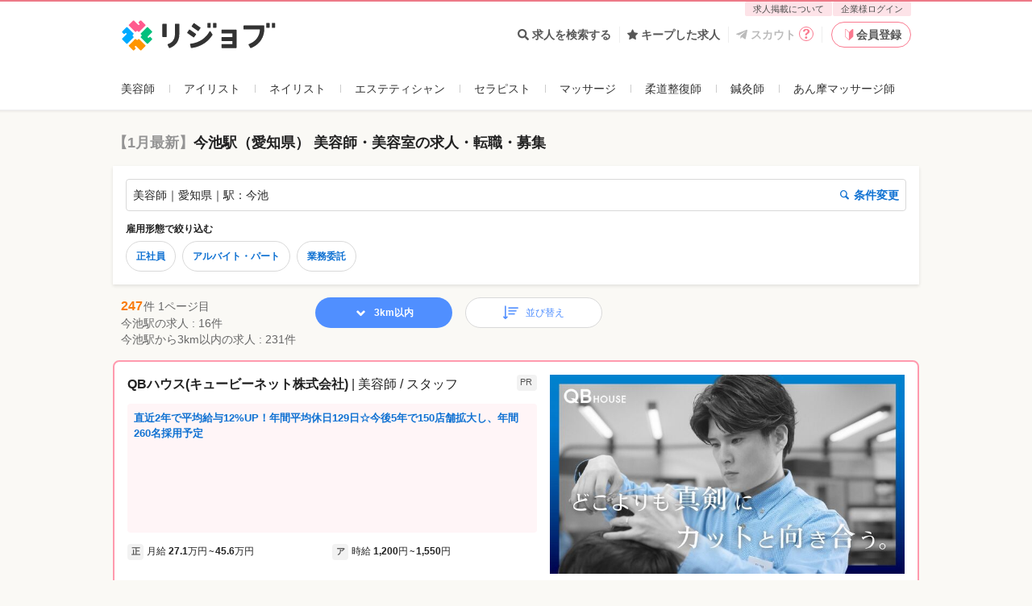

--- FILE ---
content_type: application/javascript
request_url: https://relax-job.com/assets/slim/user_frontend/shared/application-fdce2a0b14957c2a3ca57aad7e09a0309f443caebb1b41faedfb87ce4d23b1e4.js
body_size: 243618
content:
function CdnUrl(t){if(!t)return t;var e=t+"";return 0===e.indexOf("/images/")?e=CdnImageUrl(e):0===e.indexOf("/assets/")&&(e=CdnAssetUrl(e)),e}function CdnImageUrl(t){return t?"https://relax-job.com"+t:t}function CdnAssetUrl(t){return t?"https://relax-job.com"+t:t}!function(t,e){"object"==typeof module&&"object"==typeof module.exports?module.exports=t.document?e(t,!0):function(t){if(!t.document)throw new Error("jQuery requires a window with a document");return e(t)}:e(t)}("undefined"!=typeof window?window:this,(function(t,e){function i(t){var e=!!t&&"length"in t&&t.length,i=ht.type(t);return"function"!==i&&!ht.isWindow(t)&&("array"===i||0===e||"number"==typeof e&&e>0&&e-1 in t)}function n(t,e,i){if(ht.isFunction(e))return ht.grep(t,(function(t,n){return!!e.call(t,n,t)!==i}));if(e.nodeType)return ht.grep(t,(function(t){return t===e!==i}));if("string"==typeof e){if(jt.test(e))return ht.filter(e,t,i);e=ht.filter(e,t)}return ht.grep(t,(function(t){return ht.inArray(t,e)>-1!==i}))}function a(t,e){do{t=t[e]}while(t&&1!==t.nodeType);return t}function o(t){var e={};return ht.each(t.match(It)||[],(function(t,i){e[i]=!0})),e}function r(){nt.addEventListener?(nt.removeEventListener("DOMContentLoaded",s),t.removeEventListener("load",s)):(nt.detachEvent("onreadystatechange",s),t.detachEvent("onload",s))}function s(){(nt.addEventListener||"load"===t.event.type||"complete"===nt.readyState)&&(r(),ht.ready())}function d(t,e,i){if(void 0===i&&1===t.nodeType){var n="data-"+e.replace(Et,"-$1").toLowerCase();if("string"==typeof(i=t.getAttribute(n))){try{i="true"===i||"false"!==i&&("null"===i?null:+i+""===i?+i:Pt.test(i)?ht.parseJSON(i):i)}catch(t){}ht.data(t,e,i)}else i=void 0}return i}function l(t){var e;for(e in t)if(("data"!==e||!ht.isEmptyObject(t[e]))&&"toJSON"!==e)return!1;return!0}function c(t,e,i,n){if(At(t)){var a,o,r=ht.expando,s=t.nodeType,d=s?ht.cache:t,l=s?t[r]:t[r]&&r;if(l&&d[l]&&(n||d[l].data)||void 0!==i||"string"!=typeof e)return l||(l=s?t[r]=it.pop()||ht.guid++:r),d[l]||(d[l]=s?{}:{toJSON:ht.noop}),"object"!=typeof e&&"function"!=typeof e||(n?d[l]=ht.extend(d[l],e):d[l].data=ht.extend(d[l].data,e)),o=d[l],n||(o.data||(o.data={}),o=o.data),void 0!==i&&(o[ht.camelCase(e)]=i),"string"==typeof e?null==(a=o[e])&&(a=o[ht.camelCase(e)]):a=o,a}}function _(t,e,i){if(At(t)){var n,a,o=t.nodeType,r=o?ht.cache:t,s=o?t[ht.expando]:ht.expando;if(r[s]){if(e&&(n=i?r[s]:r[s].data)){a=(e=ht.isArray(e)?e.concat(ht.map(e,ht.camelCase)):e in n||(e=ht.camelCase(e))in n?[e]:e.split(" ")).length;for(;a--;)delete n[e[a]];if(i?!l(n):!ht.isEmptyObject(n))return}(i||(delete r[s].data,l(r[s])))&&(o?ht.cleanData([t],!0):_t.deleteExpando||r!=r.window?delete r[s]:r[s]=void 0)}}}function u(t,e,i,n){var a,o=1,r=20,s=n?function(){return n.cur()}:function(){return ht.css(t,e,"")},d=s(),l=i&&i[3]||(ht.cssNumber[e]?"":"px"),c=(ht.cssNumber[e]||"px"!==l&&+d)&&qt.exec(ht.css(t,e));if(c&&c[3]!==l){l=l||c[3],i=i||[],c=+d||1;do{c/=o=o||".5",ht.style(t,e,c+l)}while(o!==(o=s()/d)&&1!==o&&--r)}return i&&(c=+c||+d||0,a=i[1]?c+(i[1]+1)*i[2]:+i[2],n&&(n.unit=l,n.start=c,n.end=a)),a}function h(t){var e=Vt.split("|"),i=t.createDocumentFragment();if(i.createElement)for(;e.length;)i.createElement(e.pop());return i}function p(t,e){var i,n,a=0,o=void 0!==t.getElementsByTagName?t.getElementsByTagName(e||"*"):void 0!==t.querySelectorAll?t.querySelectorAll(e||"*"):void 0;if(!o)for(o=[],i=t.childNodes||t;null!=(n=i[a]);a++)!e||ht.nodeName(n,e)?o.push(n):ht.merge(o,p(n,e));return void 0===e||e&&ht.nodeName(t,e)?ht.merge([t],o):o}function f(t,e){for(var i,n=0;null!=(i=t[n]);n++)ht._data(i,"globalEval",!e||ht._data(e[n],"globalEval"))}function m(t){Ft.test(t.type)&&(t.defaultChecked=t.checked)}function g(t,e,i,n,a){for(var o,r,s,d,l,c,_,u=t.length,g=h(e),b=[],v=0;v<u;v++)if((r=t[v])||0===r)if("object"===ht.type(r))ht.merge(b,r.nodeType?[r]:r);else if(Kt.test(r)){for(d=d||g.appendChild(e.createElement("div")),l=(Yt.exec(r)||["",""])[1].toLowerCase(),_=Gt[l]||Gt._default,d.innerHTML=_[1]+ht.htmlPrefilter(r)+_[2],o=_[0];o--;)d=d.lastChild;if(!_t.leadingWhitespace&&Bt.test(r)&&b.push(e.createTextNode(Bt.exec(r)[0])),!_t.tbody)for(o=(r="table"!==l||Xt.test(r)?"<table>"!==_[1]||Xt.test(r)?0:d:d.firstChild)&&r.childNodes.length;o--;)ht.nodeName(c=r.childNodes[o],"tbody")&&!c.childNodes.length&&r.removeChild(c);for(ht.merge(b,d.childNodes),d.textContent="";d.firstChild;)d.removeChild(d.firstChild);d=g.lastChild}else b.push(e.createTextNode(r));for(d&&g.removeChild(d),_t.appendChecked||ht.grep(p(b,"input"),m),v=0;r=b[v++];)if(n&&ht.inArray(r,n)>-1)a&&a.push(r);else if(s=ht.contains(r.ownerDocument,r),d=p(g.appendChild(r),"script"),s&&f(d),i)for(o=0;r=d[o++];)Ut.test(r.type||"")&&i.push(r);return d=null,g}function b(){return!0}function v(){return!1}function y(){try{return nt.activeElement}catch(t){}}function k(t,e,i,n,a,o){var r,s;if("object"==typeof e){for(s in"string"!=typeof i&&(n=n||i,i=void 0),e)k(t,s,i,n,e[s],o);return t}if(null==n&&null==a?(a=i,n=i=void 0):null==a&&("string"==typeof i?(a=n,n=void 0):(a=n,n=i,i=void 0)),!1===a)a=v;else if(!a)return t;return 1===o&&(r=a,a=function(t){return ht().off(t),r.apply(this,arguments)},a.guid=r.guid||(r.guid=ht.guid++)),t.each((function(){ht.event.add(this,e,a,n,i)}))}function w(t,e){return ht.nodeName(t,"table")&&ht.nodeName(11!==e.nodeType?e:e.firstChild,"tr")?t.getElementsByTagName("tbody")[0]||t.appendChild(t.ownerDocument.createElement("tbody")):t}function j(t){return t.type=(null!==ht.find.attr(t,"type"))+"/"+t.type,t}function x(t){var e=se.exec(t.type);return e?t.type=e[1]:t.removeAttribute("type"),t}function C(t,e){if(1===e.nodeType&&ht.hasData(t)){var i,n,a,o=ht._data(t),r=ht._data(e,o),s=o.events;if(s)for(i in delete r.handle,r.events={},s)for(n=0,a=s[i].length;n<a;n++)ht.event.add(e,i,s[i][n]);r.data&&(r.data=ht.extend({},r.data))}}function D(t,e){var i,n,a;if(1===e.nodeType){if(i=e.nodeName.toLowerCase(),!_t.noCloneEvent&&e[ht.expando]){for(n in(a=ht._data(e)).events)ht.removeEvent(e,n,a.handle);e.removeAttribute(ht.expando)}"script"===i&&e.text!==t.text?(j(e).text=t.text,x(e)):"object"===i?(e.parentNode&&(e.outerHTML=t.outerHTML),_t.html5Clone&&t.innerHTML&&!ht.trim(e.innerHTML)&&(e.innerHTML=t.innerHTML)):"input"===i&&Ft.test(t.type)?(e.defaultChecked=e.checked=t.checked,e.value!==t.value&&(e.value=t.value)):"option"===i?e.defaultSelected=e.selected=t.defaultSelected:"input"!==i&&"textarea"!==i||(e.defaultValue=t.defaultValue)}}function T(t,e,i,n){e=ot.apply([],e);var a,o,r,s,d,l,c=0,_=t.length,u=_-1,h=e[0],f=ht.isFunction(h);if(f||_>1&&"string"==typeof h&&!_t.checkClone&&re.test(h))return t.each((function(a){var o=t.eq(a);f&&(e[0]=h.call(this,a,o.html())),T(o,e,i,n)}));if(_&&(a=(l=g(e,t[0].ownerDocument,!1,t,n)).firstChild,1===l.childNodes.length&&(l=a),a||n)){for(r=(s=ht.map(p(l,"script"),j)).length;c<_;c++)o=l,c!==u&&(o=ht.clone(o,!0,!0),r&&ht.merge(s,p(o,"script"))),i.call(t[c],o,c);if(r)for(d=s[s.length-1].ownerDocument,ht.map(s,x),c=0;c<r;c++)o=s[c],Ut.test(o.type||"")&&!ht._data(o,"globalEval")&&ht.contains(d,o)&&(o.src?ht._evalUrl&&ht._evalUrl(o.src):ht.globalEval((o.text||o.textContent||o.innerHTML||"").replace(de,"")));l=a=null}return t}function S(t,e,i){for(var n,a=e?ht.filter(e,t):t,o=0;null!=(n=a[o]);o++)i||1!==n.nodeType||ht.cleanData(p(n)),n.parentNode&&(i&&ht.contains(n.ownerDocument,n)&&f(p(n,"script")),n.parentNode.removeChild(n));return t}function M(t,e){var i=ht(e.createElement(t)).appendTo(e.body),n=ht.css(i[0],"display");return i.detach(),n}function I(t){var e=nt,i=_e[t];return i||("none"!==(i=M(t,e))&&i||((e=((ce=(ce||ht("<iframe frameborder='0' width='0' height='0'/>")).appendTo(e.documentElement))[0].contentWindow||ce[0].contentDocument).document).write(),e.close(),i=M(t,e),ce.detach()),_e[t]=i),i}function O(t,e){return{get:function(){if(!t())return(this.get=e).apply(this,arguments);delete this.get}}}function A(t){if(t in De)return t;for(var e=t.charAt(0).toUpperCase()+t.slice(1),i=Ce.length;i--;)if((t=Ce[i]+e)in De)return t}function P(t,e){for(var i,n,a,o=[],r=0,s=t.length;r<s;r++)(n=t[r]).style&&(o[r]=ht._data(n,"olddisplay"),i=n.style.display,e?(o[r]||"none"!==i||(n.style.display=""),""===n.style.display&&Rt(n)&&(o[r]=ht._data(n,"olddisplay",I(n.nodeName)))):(a=Rt(n),(i&&"none"!==i||!a)&&ht._data(n,"olddisplay",a?i:ht.css(n,"display"))));for(r=0;r<s;r++)(n=t[r]).style&&(e&&"none"!==n.style.display&&""!==n.style.display||(n.style.display=e?o[r]||"":"none"));return t}function E(t,e,i){var n=we.exec(e);return n?Math.max(0,n[1]-(i||0))+(n[2]||"px"):e}function N(t,e,i,n,a){for(var o=i===(n?"border":"content")?4:"width"===e?1:0,r=0;o<4;o+=2)"margin"===i&&(r+=ht.css(t,i+Lt[o],!0,a)),n?("content"===i&&(r-=ht.css(t,"padding"+Lt[o],!0,a)),"margin"!==i&&(r-=ht.css(t,"border"+Lt[o]+"Width",!0,a))):(r+=ht.css(t,"padding"+Lt[o],!0,a),"padding"!==i&&(r+=ht.css(t,"border"+Lt[o]+"Width",!0,a)));return r}function $(t,e,i){var n=!0,a="width"===e?t.offsetWidth:t.offsetHeight,o=me(t),r=_t.boxSizing&&"border-box"===ht.css(t,"boxSizing",!1,o);if(a<=0||null==a){if(((a=ge(t,e,o))<0||null==a)&&(a=t.style[e]),he.test(a))return a;n=r&&(_t.boxSizingReliable()||a===t.style[e]),a=parseFloat(a)||0}return a+N(t,e,i||(r?"border":"content"),n,o)+"px"}function H(t,e,i,n,a){return new H.prototype.init(t,e,i,n,a)}function z(){return t.setTimeout((function(){Te=void 0})),Te=ht.now()}function q(t,e){var i,n={height:t},a=0;for(e=e?1:0;a<4;a+=2-e)n["margin"+(i=Lt[a])]=n["padding"+i]=t;return e&&(n.opacity=n.width=t),n}function L(t,e,i){for(var n,a=(F.tweeners[e]||[]).concat(F.tweeners["*"]),o=0,r=a.length;o<r;o++)if(n=a[o].call(i,e,t))return n}function R(t,e,i){var n,a,o,r,s,d,l,c=this,_={},u=t.style,h=t.nodeType&&Rt(t),p=ht._data(t,"fxshow");for(n in i.queue||(null==(s=ht._queueHooks(t,"fx")).unqueued&&(s.unqueued=0,d=s.empty.fire,s.empty.fire=function(){s.unqueued||d()}),s.unqueued++,c.always((function(){c.always((function(){s.unqueued--,ht.queue(t,"fx").length||s.empty.fire()}))}))),1===t.nodeType&&("height"in e||"width"in e)&&(i.overflow=[u.overflow,u.overflowX,u.overflowY],"inline"===("none"===(l=ht.css(t,"display"))?ht._data(t,"olddisplay")||I(t.nodeName):l)&&"none"===ht.css(t,"float")&&(_t.inlineBlockNeedsLayout&&"inline"!==I(t.nodeName)?u.zoom=1:u.display="inline-block")),i.overflow&&(u.overflow="hidden",_t.shrinkWrapBlocks()||c.always((function(){u.overflow=i.overflow[0],u.overflowX=i.overflow[1],u.overflowY=i.overflow[2]}))),e)if(a=e[n],Me.exec(a)){if(delete e[n],o=o||"toggle"===a,a===(h?"hide":"show")){if("show"!==a||!p||void 0===p[n])continue;h=!0}_[n]=p&&p[n]||ht.style(t,n)}else l=void 0;if(ht.isEmptyObject(_))"inline"===("none"===l?I(t.nodeName):l)&&(u.display=l);else for(n in p?"hidden"in p&&(h=p.hidden):p=ht._data(t,"fxshow",{}),o&&(p.hidden=!h),h?ht(t).show():c.done((function(){ht(t).hide()})),c.done((function(){var e;for(e in ht._removeData(t,"fxshow"),_)ht.style(t,e,_[e])})),_)r=L(h?p[n]:0,n,c),n in p||(p[n]=r.start,h&&(r.end=r.start,r.start="width"===n||"height"===n?1:0))}function W(t,e){var i,n,a,o,r;for(i in t)if(a=e[n=ht.camelCase(i)],o=t[i],ht.isArray(o)&&(a=o[1],o=t[i]=o[0]),i!==n&&(t[n]=o,delete t[i]),(r=ht.cssHooks[n])&&"expand"in r)for(i in o=r.expand(o),delete t[n],o)i in t||(t[i]=o[i],e[i]=a);else e[n]=a}function F(t,e,i){var n,a,o=0,r=F.prefilters.length,s=ht.Deferred().always((function(){delete d.elem})),d=function(){if(a)return!1;for(var e=Te||z(),i=Math.max(0,l.startTime+l.duration-e),n=1-(i/l.duration||0),o=0,r=l.tweens.length;o<r;o++)l.tweens[o].run(n);return s.notifyWith(t,[l,n,i]),n<1&&r?i:(s.resolveWith(t,[l]),!1)},l=s.promise({elem:t,props:ht.extend({},e),opts:ht.extend(!0,{specialEasing:{},easing:ht.easing._default},i),originalProperties:e,originalOptions:i,startTime:Te||z(),duration:i.duration,tweens:[],createTween:function(e,i){var n=ht.Tween(t,l.opts,e,i,l.opts.specialEasing[e]||l.opts.easing);return l.tweens.push(n),n},stop:function(e){var i=0,n=e?l.tweens.length:0;if(a)return this;for(a=!0;i<n;i++)l.tweens[i].run(1);return e?(s.notifyWith(t,[l,1,0]),s.resolveWith(t,[l,e])):s.rejectWith(t,[l,e]),this}}),c=l.props;for(W(c,l.opts.specialEasing);o<r;o++)if(n=F.prefilters[o].call(l,t,c,l.opts))return ht.isFunction(n.stop)&&(ht._queueHooks(l.elem,l.opts.queue).stop=ht.proxy(n.stop,n)),n;return ht.map(c,L,l),ht.isFunction(l.opts.start)&&l.opts.start.call(t,l),ht.fx.timer(ht.extend(d,{elem:t,anim:l,queue:l.opts.queue})),l.progress(l.opts.progress).done(l.opts.done,l.opts.complete).fail(l.opts.fail).always(l.opts.always)}function Y(t){return ht.attr(t,"class")||""}function U(t){return function(e,i){"string"!=typeof e&&(i=e,e="*");var n,a=0,o=e.toLowerCase().match(It)||[];if(ht.isFunction(i))for(;n=o[a++];)"+"===n.charAt(0)?(n=n.slice(1)||"*",(t[n]=t[n]||[]).unshift(i)):(t[n]=t[n]||[]).push(i)}}function B(t,e,i,n){function a(s){var d;return o[s]=!0,ht.each(t[s]||[],(function(t,s){var l=s(e,i,n);return"string"!=typeof l||r||o[l]?r?!(d=l):void 0:(e.dataTypes.unshift(l),a(l),!1)})),d}var o={},r=t===ti;return a(e.dataTypes[0])||!o["*"]&&a("*")}function V(t,e){var i,n,a=ht.ajaxSettings.flatOptions||{};for(n in e)void 0!==e[n]&&((a[n]?t:i||(i={}))[n]=e[n]);return i&&ht.extend(!0,t,i),t}function G(t,e,i){for(var n,a,o,r,s=t.contents,d=t.dataTypes;"*"===d[0];)d.shift(),void 0===a&&(a=t.mimeType||e.getResponseHeader("Content-Type"));if(a)for(r in s)if(s[r]&&s[r].test(a)){d.unshift(r);break}if(d[0]in i)o=d[0];else{for(r in i){if(!d[0]||t.converters[r+" "+d[0]]){o=r;break}n||(n=r)}o=o||n}if(o)return o!==d[0]&&d.unshift(o),i[o]}function K(t,e,i,n){var a,o,r,s,d,l={},c=t.dataTypes.slice();if(c[1])for(r in t.converters)l[r.toLowerCase()]=t.converters[r];for(o=c.shift();o;)if(t.responseFields[o]&&(i[t.responseFields[o]]=e),!d&&n&&t.dataFilter&&(e=t.dataFilter(e,t.dataType)),d=o,o=c.shift())if("*"===o)o=d;else if("*"!==d&&d!==o){if(!(r=l[d+" "+o]||l["* "+o]))for(a in l)if((s=a.split(" "))[1]===o&&(r=l[d+" "+s[0]]||l["* "+s[0]])){!0===r?r=l[a]:!0!==l[a]&&(o=s[0],c.unshift(s[1]));break}if(!0!==r)if(r&&t.throws)e=r(e);else try{e=r(e)}catch(t){return{state:"parsererror",error:r?t:"No conversion from "+d+" to "+o}}}return{state:"success",data:e}}function X(t){return t.style&&t.style.display||ht.css(t,"display")}function J(t){if(!ht.contains(t.ownerDocument||nt,t))return!0;for(;t&&1===t.nodeType;){if("none"===X(t)||"hidden"===t.type)return!0;t=t.parentNode}return!1}function Z(t,e,i,n){var a;if(ht.isArray(e))ht.each(e,(function(e,a){i||oi.test(t)?n(t,a):Z(t+"["+("object"==typeof a&&null!=a?e:"")+"]",a,i,n)}));else if(i||"object"!==ht.type(e))n(t,e);else for(a in e)Z(t+"["+a+"]",e[a],i,n)}function Q(){try{return new t.XMLHttpRequest}catch(t){}}function tt(){try{return new t.ActiveXObject("Microsoft.XMLHTTP")}catch(t){}}function et(t){return ht.isWindow(t)?t:9===t.nodeType&&(t.defaultView||t.parentWindow)}var it=[],nt=t.document,at=it.slice,ot=it.concat,rt=it.push,st=it.indexOf,dt={},lt=dt.toString,ct=dt.hasOwnProperty,_t={},ut="1.12.4",ht=function(t,e){return new ht.fn.init(t,e)},pt=/^[\s\uFEFF\xA0]+|[\s\uFEFF\xA0]+$/g,ft=/^-ms-/,mt=/-([\da-z])/gi,gt=function(t,e){return e.toUpperCase()};ht.fn=ht.prototype={jquery:ut,constructor:ht,selector:"",length:0,toArray:function(){return at.call(this)},get:function(t){return null!=t?t<0?this[t+this.length]:this[t]:at.call(this)},pushStack:function(t){var e=ht.merge(this.constructor(),t);return e.prevObject=this,e.context=this.context,e},each:function(t){return ht.each(this,t)},map:function(t){return this.pushStack(ht.map(this,(function(e,i){return t.call(e,i,e)})))},slice:function(){return this.pushStack(at.apply(this,arguments))},first:function(){return this.eq(0)},last:function(){return this.eq(-1)},eq:function(t){var e=this.length,i=+t+(t<0?e:0);return this.pushStack(i>=0&&i<e?[this[i]]:[])},end:function(){return this.prevObject||this.constructor()},push:rt,sort:it.sort,splice:it.splice},ht.extend=ht.fn.extend=function(){var t,e,i,n,a,o,r=arguments[0]||{},s=1,d=arguments.length,l=!1;for("boolean"==typeof r&&(l=r,r=arguments[s]||{},s++),"object"==typeof r||ht.isFunction(r)||(r={}),s===d&&(r=this,s--);s<d;s++)if(null!=(a=arguments[s]))for(n in a)t=r[n],r!==(i=a[n])&&(l&&i&&(ht.isPlainObject(i)||(e=ht.isArray(i)))?(e?(e=!1,o=t&&ht.isArray(t)?t:[]):o=t&&ht.isPlainObject(t)?t:{},r[n]=ht.extend(l,o,i)):void 0!==i&&(r[n]=i));return r},ht.extend({expando:"jQuery"+(ut+Math.random()).replace(/\D/g,""),isReady:!0,error:function(t){throw new Error(t)},noop:function(){},isFunction:function(t){return"function"===ht.type(t)},isArray:Array.isArray||function(t){return"array"===ht.type(t)},isWindow:function(t){return null!=t&&t==t.window},isNumeric:function(t){var e=t&&t.toString();return!ht.isArray(t)&&e-parseFloat(e)+1>=0},isEmptyObject:function(t){var e;for(e in t)return!1;return!0},isPlainObject:function(t){var e;if(!t||"object"!==ht.type(t)||t.nodeType||ht.isWindow(t))return!1;try{if(t.constructor&&!ct.call(t,"constructor")&&!ct.call(t.constructor.prototype,"isPrototypeOf"))return!1}catch(t){return!1}if(!_t.ownFirst)for(e in t)return ct.call(t,e);for(e in t);return void 0===e||ct.call(t,e)},type:function(t){return null==t?t+"":"object"==typeof t||"function"==typeof t?dt[lt.call(t)]||"object":typeof t},globalEval:function(e){e&&ht.trim(e)&&(t.execScript||function(e){t.eval.call(t,e)})(e)},camelCase:function(t){return t.replace(ft,"ms-").replace(mt,gt)},nodeName:function(t,e){return t.nodeName&&t.nodeName.toLowerCase()===e.toLowerCase()},each:function(t,e){var n,a=0;if(i(t))for(n=t.length;a<n&&!1!==e.call(t[a],a,t[a]);a++);else for(a in t)if(!1===e.call(t[a],a,t[a]))break;return t},trim:function(t){return null==t?"":(t+"").replace(pt,"")},makeArray:function(t,e){var n=e||[];return null!=t&&(i(Object(t))?ht.merge(n,"string"==typeof t?[t]:t):rt.call(n,t)),n},inArray:function(t,e,i){var n;if(e){if(st)return st.call(e,t,i);for(n=e.length,i=i?i<0?Math.max(0,n+i):i:0;i<n;i++)if(i in e&&e[i]===t)return i}return-1},merge:function(t,e){for(var i=+e.length,n=0,a=t.length;n<i;)t[a++]=e[n++];if(i!=i)for(;void 0!==e[n];)t[a++]=e[n++];return t.length=a,t},grep:function(t,e,i){for(var n=[],a=0,o=t.length,r=!i;a<o;a++)!e(t[a],a)!==r&&n.push(t[a]);return n},map:function(t,e,n){var a,o,r=0,s=[];if(i(t))for(a=t.length;r<a;r++)null!=(o=e(t[r],r,n))&&s.push(o);else for(r in t)null!=(o=e(t[r],r,n))&&s.push(o);return ot.apply([],s)},guid:1,proxy:function(t,e){var i,n,a;if("string"==typeof e&&(a=t[e],e=t,t=a),ht.isFunction(t))return i=at.call(arguments,2),n=function(){return t.apply(e||this,i.concat(at.call(arguments)))},n.guid=t.guid=t.guid||ht.guid++,n},now:function(){return+new Date},support:_t}),"function"==typeof Symbol&&(ht.fn[Symbol.iterator]=it[Symbol.iterator]),ht.each("Boolean Number String Function Array Date RegExp Object Error Symbol".split(" "),(function(t,e){dt["[object "+e+"]"]=e.toLowerCase()}));var bt=function(t){function e(t,e,i,n){var a,o,r,s,d,l,_,h,p=e&&e.ownerDocument,f=e?e.nodeType:9;if(i=i||[],"string"!=typeof t||!t||1!==f&&9!==f&&11!==f)return i;if(!n&&((e?e.ownerDocument||e:L)!==A&&O(e),e=e||A,E)){if(11!==f&&(l=gt.exec(t)))if(a=l[1]){if(9===f){if(!(r=e.getElementById(a)))return i;if(r.id===a)return i.push(r),i}else if(p&&(r=p.getElementById(a))&&z(e,r)&&r.id===a)return i.push(r),i}else{if(l[2])return Z.apply(i,e.getElementsByTagName(t)),i;if((a=l[3])&&k.getElementsByClassName&&e.getElementsByClassName)return Z.apply(i,e.getElementsByClassName(a)),i}if(k.qsa&&!U[t+" "]&&(!N||!N.test(t))){if(1!==f)p=e,h=t;else if("object"!==e.nodeName.toLowerCase()){for((s=e.getAttribute("id"))?s=s.replace(vt,"\\$&"):e.setAttribute("id",s=q),o=(_=C(t)).length,d=ut.test(s)?"#"+s:"[id='"+s+"']";o--;)_[o]=d+" "+u(_[o]);h=_.join(","),p=bt.test(t)&&c(e.parentNode)||e}if(h)try{return Z.apply(i,p.querySelectorAll(h)),i}catch(t){}finally{s===q&&e.removeAttribute("id")}}}return T(t.replace(st,"$1"),e,i,n)}function i(){function t(i,n){return e.push(i+" ")>w.cacheLength&&delete t[e.shift()],t[i+" "]=n}var e=[];return t}function n(t){return t[q]=!0,t}function a(t){var e=A.createElement("div");try{return!!t(e)}catch(t){return!1}finally{e.parentNode&&e.parentNode.removeChild(e),e=null}}function o(t,e){for(var i=t.split("|"),n=i.length;n--;)w.attrHandle[i[n]]=e}function r(t,e){var i=e&&t,n=i&&1===t.nodeType&&1===e.nodeType&&(~e.sourceIndex||V)-(~t.sourceIndex||V);if(n)return n;if(i)for(;i=i.nextSibling;)if(i===e)return-1;return t?1:-1}function s(t){return function(e){return"input"===e.nodeName.toLowerCase()&&e.type===t}}function d(t){return function(e){var i=e.nodeName.toLowerCase();return("input"===i||"button"===i)&&e.type===t}}function l(t){return n((function(e){return e=+e,n((function(i,n){for(var a,o=t([],i.length,e),r=o.length;r--;)i[a=o[r]]&&(i[a]=!(n[a]=i[a]))}))}))}function c(t){return t&&void 0!==t.getElementsByTagName&&t}function _(){}function u(t){for(var e=0,i=t.length,n="";e<i;e++)n+=t[e].value;return n}function h(t,e,i){var n=e.dir,a=i&&"parentNode"===n,o=W++;return e.first?function(e,i,o){for(;e=e[n];)if(1===e.nodeType||a)return t(e,i,o)}:function(e,i,r){var s,d,l,c=[R,o];if(r){for(;e=e[n];)if((1===e.nodeType||a)&&t(e,i,r))return!0}else for(;e=e[n];)if(1===e.nodeType||a){if((s=(d=(l=e[q]||(e[q]={}))[e.uniqueID]||(l[e.uniqueID]={}))[n])&&s[0]===R&&s[1]===o)return c[2]=s[2];if(d[n]=c,c[2]=t(e,i,r))return!0}}}function p(t){return t.length>1?function(e,i,n){for(var a=t.length;a--;)if(!t[a](e,i,n))return!1;return!0}:t[0]}function f(t,i,n){for(var a=0,o=i.length;a<o;a++)e(t,i[a],n);return n}function m(t,e,i,n,a){for(var o,r=[],s=0,d=t.length,l=null!=e;s<d;s++)(o=t[s])&&(i&&!i(o,n,a)||(r.push(o),l&&e.push(s)));return r}function g(t,e,i,a,o,r){return a&&!a[q]&&(a=g(a)),o&&!o[q]&&(o=g(o,r)),n((function(n,r,s,d){var l,c,_,u=[],h=[],p=r.length,g=n||f(e||"*",s.nodeType?[s]:s,[]),b=!t||!n&&e?g:m(g,u,t,s,d),v=i?o||(n?t:p||a)?[]:r:b;if(i&&i(b,v,s,d),a)for(l=m(v,h),a(l,[],s,d),c=l.length;c--;)(_=l[c])&&(v[h[c]]=!(b[h[c]]=_));if(n){if(o||t){if(o){for(l=[],c=v.length;c--;)(_=v[c])&&l.push(b[c]=_);o(null,v=[],l,d)}for(c=v.length;c--;)(_=v[c])&&(l=o?tt(n,_):u[c])>-1&&(n[l]=!(r[l]=_))}}else v=m(v===r?v.splice(p,v.length):v),o?o(null,r,v,d):Z.apply(r,v)}))}function b(t){for(var e,i,n,a=t.length,o=w.relative[t[0].type],r=o||w.relative[" "],s=o?1:0,d=h((function(t){return t===e}),r,!0),l=h((function(t){return tt(e,t)>-1}),r,!0),c=[function(t,i,n){var a=!o&&(n||i!==S)||((e=i).nodeType?d(t,i,n):l(t,i,n));return e=null,a}];s<a;s++)if(i=w.relative[t[s].type])c=[h(p(c),i)];else{if((i=w.filter[t[s].type].apply(null,t[s].matches))[q]){for(n=++s;n<a&&!w.relative[t[n].type];n++);return g(s>1&&p(c),s>1&&u(t.slice(0,s-1).concat({value:" "===t[s-2].type?"*":""})).replace(st,"$1"),i,s<n&&b(t.slice(s,n)),n<a&&b(t=t.slice(n)),n<a&&u(t))}c.push(i)}return p(c)}function v(t,i){var a=i.length>0,o=t.length>0,r=function(n,r,s,d,l){var c,_,u,h=0,p="0",f=n&&[],g=[],b=S,v=n||o&&w.find.TAG("*",l),y=R+=null==b?1:Math.random()||.1,k=v.length;for(l&&(S=r===A||r||l);p!==k&&null!=(c=v[p]);p++){if(o&&c){for(_=0,r||c.ownerDocument===A||(O(c),s=!E);u=t[_++];)if(u(c,r||A,s)){d.push(c);break}l&&(R=y)}a&&((c=!u&&c)&&h--,n&&f.push(c))}if(h+=p,a&&p!==h){for(_=0;u=i[_++];)u(f,g,r,s);if(n){if(h>0)for(;p--;)f[p]||g[p]||(g[p]=X.call(d));g=m(g)}Z.apply(d,g),l&&!n&&g.length>0&&h+i.length>1&&e.uniqueSort(d)}return l&&(R=y,S=b),f};return a?n(r):r}var y,k,w,j,x,C,D,T,S,M,I,O,A,P,E,N,$,H,z,q="sizzle"+1*new Date,L=t.document,R=0,W=0,F=i(),Y=i(),U=i(),B=function(t,e){return t===e&&(I=!0),0},V=1<<31,G={}.hasOwnProperty,K=[],X=K.pop,J=K.push,Z=K.push,Q=K.slice,tt=function(t,e){for(var i=0,n=t.length;i<n;i++)if(t[i]===e)return i;return-1},et="checked|selected|async|autofocus|autoplay|controls|defer|disabled|hidden|ismap|loop|multiple|open|readonly|required|scoped",it="[\\x20\\t\\r\\n\\f]",nt="(?:\\\\.|[\\w-]|[^\\x00-\\xa0])+",at="\\["+it+"*("+nt+")(?:"+it+"*([*^$|!~]?=)"+it+"*(?:'((?:\\\\.|[^\\\\'])*)'|\"((?:\\\\.|[^\\\\\"])*)\"|("+nt+"))|)"+it+"*\\]",ot=":("+nt+")(?:\\((('((?:\\\\.|[^\\\\'])*)'|\"((?:\\\\.|[^\\\\\"])*)\")|((?:\\\\.|[^\\\\()[\\]]|"+at+")*)|.*)\\)|)",rt=new RegExp(it+"+","g"),st=new RegExp("^"+it+"+|((?:^|[^\\\\])(?:\\\\.)*)"+it+"+$","g"),dt=new RegExp("^"+it+"*,"+it+"*"),lt=new RegExp("^"+it+"*([>+~]|"+it+")"+it+"*"),ct=new RegExp("="+it+"*([^\\]'\"]*?)"+it+"*\\]","g"),_t=new RegExp(ot),ut=new RegExp("^"+nt+"$"),ht={ID:new RegExp("^#("+nt+")"),CLASS:new RegExp("^\\.("+nt+")"),TAG:new RegExp("^("+nt+"|[*])"),ATTR:new RegExp("^"+at),PSEUDO:new RegExp("^"+ot),CHILD:new RegExp("^:(only|first|last|nth|nth-last)-(child|of-type)(?:\\("+it+"*(even|odd|(([+-]|)(\\d*)n|)"+it+"*(?:([+-]|)"+it+"*(\\d+)|))"+it+"*\\)|)","i"),bool:new RegExp("^(?:"+et+")$","i"),needsContext:new RegExp("^"+it+"*[>+~]|:(even|odd|eq|gt|lt|nth|first|last)(?:\\("+it+"*((?:-\\d)?\\d*)"+it+"*\\)|)(?=[^-]|$)","i")},pt=/^(?:input|select|textarea|button)$/i,ft=/^h\d$/i,mt=/^[^{]+\{\s*\[native \w/,gt=/^(?:#([\w-]+)|(\w+)|\.([\w-]+))$/,bt=/[+~]/,vt=/'|\\/g,yt=new RegExp("\\\\([\\da-f]{1,6}"+it+"?|("+it+")|.)","ig"),kt=function(t,e,i){var n="0x"+e-65536;return n!=n||i?e:n<0?String.fromCharCode(n+65536):String.fromCharCode(n>>10|55296,1023&n|56320)},wt=function(){O()};try{Z.apply(K=Q.call(L.childNodes),L.childNodes),K[L.childNodes.length].nodeType}catch(t){Z={apply:K.length?function(t,e){J.apply(t,Q.call(e))}:function(t,e){for(var i=t.length,n=0;t[i++]=e[n++];);t.length=i-1}}}for(y in k=e.support={},x=e.isXML=function(t){var e=t&&(t.ownerDocument||t).documentElement;return!!e&&"HTML"!==e.nodeName},O=e.setDocument=function(t){var e,i,n=t?t.ownerDocument||t:L;return n!==A&&9===n.nodeType&&n.documentElement?(P=(A=n).documentElement,E=!x(A),(i=A.defaultView)&&i.top!==i&&(i.addEventListener?i.addEventListener("unload",wt,!1):i.attachEvent&&i.attachEvent("onunload",wt)),k.attributes=a((function(t){return t.className="i",!t.getAttribute("className")})),k.getElementsByTagName=a((function(t){return t.appendChild(A.createComment("")),!t.getElementsByTagName("*").length})),k.getElementsByClassName=mt.test(A.getElementsByClassName),k.getById=a((function(t){return P.appendChild(t).id=q,!A.getElementsByName||!A.getElementsByName(q).length})),k.getById?(w.find.ID=function(t,e){if(void 0!==e.getElementById&&E){var i=e.getElementById(t);return i?[i]:[]}},w.filter.ID=function(t){var e=t.replace(yt,kt);return function(t){return t.getAttribute("id")===e}}):(delete w.find.ID,w.filter.ID=function(t){var e=t.replace(yt,kt);return function(t){var i=void 0!==t.getAttributeNode&&t.getAttributeNode("id");return i&&i.value===e}}),w.find.TAG=k.getElementsByTagName?function(t,e){return void 0!==e.getElementsByTagName?e.getElementsByTagName(t):k.qsa?e.querySelectorAll(t):void 0}:function(t,e){var i,n=[],a=0,o=e.getElementsByTagName(t);if("*"===t){for(;i=o[a++];)1===i.nodeType&&n.push(i);return n}return o},w.find.CLASS=k.getElementsByClassName&&function(t,e){if(void 0!==e.getElementsByClassName&&E)return e.getElementsByClassName(t)},$=[],N=[],(k.qsa=mt.test(A.querySelectorAll))&&(a((function(t){P.appendChild(t).innerHTML="<a id='"+q+"'></a><select id='"+q+"-\r\\' msallowcapture=''><option selected=''></option></select>",t.querySelectorAll("[msallowcapture^='']").length&&N.push("[*^$]="+it+"*(?:''|\"\")"),t.querySelectorAll("[selected]").length||N.push("\\["+it+"*(?:value|"+et+")"),t.querySelectorAll("[id~="+q+"-]").length||N.push("~="),t.querySelectorAll(":checked").length||N.push(":checked"),t.querySelectorAll("a#"+q+"+*").length||N.push(".#.+[+~]")})),a((function(t){var e=A.createElement("input");e.setAttribute("type","hidden"),t.appendChild(e).setAttribute("name","D"),t.querySelectorAll("[name=d]").length&&N.push("name"+it+"*[*^$|!~]?="),t.querySelectorAll(":enabled").length||N.push(":enabled",":disabled"),t.querySelectorAll("*,:x"),N.push(",.*:")}))),(k.matchesSelector=mt.test(H=P.matches||P.webkitMatchesSelector||P.mozMatchesSelector||P.oMatchesSelector||P.msMatchesSelector))&&a((function(t){k.disconnectedMatch=H.call(t,"div"),H.call(t,"[s!='']:x"),$.push("!=",ot)})),N=N.length&&new RegExp(N.join("|")),$=$.length&&new RegExp($.join("|")),e=mt.test(P.compareDocumentPosition),z=e||mt.test(P.contains)?function(t,e){var i=9===t.nodeType?t.documentElement:t,n=e&&e.parentNode;return t===n||!(!n||1!==n.nodeType||!(i.contains?i.contains(n):t.compareDocumentPosition&&16&t.compareDocumentPosition(n)))}:function(t,e){if(e)for(;e=e.parentNode;)if(e===t)return!0;return!1},B=e?function(t,e){if(t===e)return I=!0,0;var i=!t.compareDocumentPosition-!e.compareDocumentPosition;return i||(1&(i=(t.ownerDocument||t)===(e.ownerDocument||e)?t.compareDocumentPosition(e):1)||!k.sortDetached&&e.compareDocumentPosition(t)===i?t===A||t.ownerDocument===L&&z(L,t)?-1:e===A||e.ownerDocument===L&&z(L,e)?1:M?tt(M,t)-tt(M,e):0:4&i?-1:1)}:function(t,e){if(t===e)return I=!0,0;var i,n=0,a=t.parentNode,o=e.parentNode,s=[t],d=[e];if(!a||!o)return t===A?-1:e===A?1:a?-1:o?1:M?tt(M,t)-tt(M,e):0;if(a===o)return r(t,e);for(i=t;i=i.parentNode;)s.unshift(i);for(i=e;i=i.parentNode;)d.unshift(i);for(;s[n]===d[n];)n++;return n?r(s[n],d[n]):s[n]===L?-1:d[n]===L?1:0},A):A},e.matches=function(t,i){return e(t,null,null,i)},e.matchesSelector=function(t,i){if((t.ownerDocument||t)!==A&&O(t),i=i.replace(ct,"='$1']"),k.matchesSelector&&E&&!U[i+" "]&&(!$||!$.test(i))&&(!N||!N.test(i)))try{var n=H.call(t,i);if(n||k.disconnectedMatch||t.document&&11!==t.document.nodeType)return n}catch(t){}return e(i,A,null,[t]).length>0},e.contains=function(t,e){return(t.ownerDocument||t)!==A&&O(t),z(t,e)},e.attr=function(t,e){(t.ownerDocument||t)!==A&&O(t);var i=w.attrHandle[e.toLowerCase()],n=i&&G.call(w.attrHandle,e.toLowerCase())?i(t,e,!E):void 0;return void 0!==n?n:k.attributes||!E?t.getAttribute(e):(n=t.getAttributeNode(e))&&n.specified?n.value:null},e.error=function(t){throw new Error("Syntax error, unrecognized expression: "+t)},e.uniqueSort=function(t){var e,i=[],n=0,a=0;if(I=!k.detectDuplicates,M=!k.sortStable&&t.slice(0),t.sort(B),I){for(;e=t[a++];)e===t[a]&&(n=i.push(a));for(;n--;)t.splice(i[n],1)}return M=null,t},j=e.getText=function(t){var e,i="",n=0,a=t.nodeType;if(a){if(1===a||9===a||11===a){if("string"==typeof t.textContent)return t.textContent;for(t=t.firstChild;t;t=t.nextSibling)i+=j(t)}else if(3===a||4===a)return t.nodeValue}else for(;e=t[n++];)i+=j(e);return i},w=e.selectors={cacheLength:50,createPseudo:n,match:ht,attrHandle:{},find:{},relative:{">":{dir:"parentNode",first:!0}," ":{dir:"parentNode"},"+":{dir:"previousSibling",first:!0},"~":{dir:"previousSibling"}},preFilter:{ATTR:function(t){return t[1]=t[1].replace(yt,kt),t[3]=(t[3]||t[4]||t[5]||"").replace(yt,kt),"~="===t[2]&&(t[3]=" "+t[3]+" "),t.slice(0,4)},CHILD:function(t){return t[1]=t[1].toLowerCase(),"nth"===t[1].slice(0,3)?(t[3]||e.error(t[0]),t[4]=+(t[4]?t[5]+(t[6]||1):2*("even"===t[3]||"odd"===t[3])),t[5]=+(t[7]+t[8]||"odd"===t[3])):t[3]&&e.error(t[0]),t},PSEUDO:function(t){var e,i=!t[6]&&t[2];return ht.CHILD.test(t[0])?null:(t[3]?t[2]=t[4]||t[5]||"":i&&_t.test(i)&&(e=C(i,!0))&&(e=i.indexOf(")",i.length-e)-i.length)&&(t[0]=t[0].slice(0,e),t[2]=i.slice(0,e)),t.slice(0,3))}},filter:{TAG:function(t){var e=t.replace(yt,kt).toLowerCase();return"*"===t?function(){return!0}:function(t){return t.nodeName&&t.nodeName.toLowerCase()===e}},CLASS:function(t){var e=F[t+" "];return e||(e=new RegExp("(^|"+it+")"+t+"("+it+"|$)"))&&F(t,(function(t){return e.test("string"==typeof t.className&&t.className||void 0!==t.getAttribute&&t.getAttribute("class")||"")}))},ATTR:function(t,i,n){return function(a){var o=e.attr(a,t);return null==o?"!="===i:!i||(o+="","="===i?o===n:"!="===i?o!==n:"^="===i?n&&0===o.indexOf(n):"*="===i?n&&o.indexOf(n)>-1:"$="===i?n&&o.slice(-n.length)===n:"~="===i?(" "+o.replace(rt," ")+" ").indexOf(n)>-1:"|="===i&&(o===n||o.slice(0,n.length+1)===n+"-"))}},CHILD:function(t,e,i,n,a){var o="nth"!==t.slice(0,3),r="last"!==t.slice(-4),s="of-type"===e;return 1===n&&0===a?function(t){return!!t.parentNode}:function(e,i,d){var l,c,_,u,h,p,f=o!==r?"nextSibling":"previousSibling",m=e.parentNode,g=s&&e.nodeName.toLowerCase(),b=!d&&!s,v=!1;if(m){if(o){for(;f;){for(u=e;u=u[f];)if(s?u.nodeName.toLowerCase()===g:1===u.nodeType)return!1;p=f="only"===t&&!p&&"nextSibling"}return!0}if(p=[r?m.firstChild:m.lastChild],r&&b){for(v=(h=(l=(c=(_=(u=m)[q]||(u[q]={}))[u.uniqueID]||(_[u.uniqueID]={}))[t]||[])[0]===R&&l[1])&&l[2],u=h&&m.childNodes[h];u=++h&&u&&u[f]||(v=h=0)||p.pop();)if(1===u.nodeType&&++v&&u===e){c[t]=[R,h,v];break}}else if(b&&(v=h=(l=(c=(_=(u=e)[q]||(u[q]={}))[u.uniqueID]||(_[u.uniqueID]={}))[t]||[])[0]===R&&l[1]),!1===v)for(;(u=++h&&u&&u[f]||(v=h=0)||p.pop())&&((s?u.nodeName.toLowerCase()!==g:1!==u.nodeType)||!++v||(b&&((c=(_=u[q]||(u[q]={}))[u.uniqueID]||(_[u.uniqueID]={}))[t]=[R,v]),u!==e)););return(v-=a)===n||v%n==0&&v/n>=0}}},PSEUDO:function(t,i){var a,o=w.pseudos[t]||w.setFilters[t.toLowerCase()]||e.error("unsupported pseudo: "+t)
;return o[q]?o(i):o.length>1?(a=[t,t,"",i],w.setFilters.hasOwnProperty(t.toLowerCase())?n((function(t,e){for(var n,a=o(t,i),r=a.length;r--;)t[n=tt(t,a[r])]=!(e[n]=a[r])})):function(t){return o(t,0,a)}):o}},pseudos:{not:n((function(t){var e=[],i=[],a=D(t.replace(st,"$1"));return a[q]?n((function(t,e,i,n){for(var o,r=a(t,null,n,[]),s=t.length;s--;)(o=r[s])&&(t[s]=!(e[s]=o))})):function(t,n,o){return e[0]=t,a(e,null,o,i),e[0]=null,!i.pop()}})),has:n((function(t){return function(i){return e(t,i).length>0}})),contains:n((function(t){return t=t.replace(yt,kt),function(e){return(e.textContent||e.innerText||j(e)).indexOf(t)>-1}})),lang:n((function(t){return ut.test(t||"")||e.error("unsupported lang: "+t),t=t.replace(yt,kt).toLowerCase(),function(e){var i;do{if(i=E?e.lang:e.getAttribute("xml:lang")||e.getAttribute("lang"))return(i=i.toLowerCase())===t||0===i.indexOf(t+"-")}while((e=e.parentNode)&&1===e.nodeType);return!1}})),target:function(e){var i=t.location&&t.location.hash;return i&&i.slice(1)===e.id},root:function(t){return t===P},focus:function(t){return t===A.activeElement&&(!A.hasFocus||A.hasFocus())&&!!(t.type||t.href||~t.tabIndex)},enabled:function(t){return!1===t.disabled},disabled:function(t){return!0===t.disabled},checked:function(t){var e=t.nodeName.toLowerCase();return"input"===e&&!!t.checked||"option"===e&&!!t.selected},selected:function(t){return t.parentNode&&t.parentNode.selectedIndex,!0===t.selected},empty:function(t){for(t=t.firstChild;t;t=t.nextSibling)if(t.nodeType<6)return!1;return!0},parent:function(t){return!w.pseudos.empty(t)},header:function(t){return ft.test(t.nodeName)},input:function(t){return pt.test(t.nodeName)},button:function(t){var e=t.nodeName.toLowerCase();return"input"===e&&"button"===t.type||"button"===e},text:function(t){var e;return"input"===t.nodeName.toLowerCase()&&"text"===t.type&&(null==(e=t.getAttribute("type"))||"text"===e.toLowerCase())},first:l((function(){return[0]})),last:l((function(t,e){return[e-1]})),eq:l((function(t,e,i){return[i<0?i+e:i]})),even:l((function(t,e){for(var i=0;i<e;i+=2)t.push(i);return t})),odd:l((function(t,e){for(var i=1;i<e;i+=2)t.push(i);return t})),lt:l((function(t,e,i){for(var n=i<0?i+e:i;--n>=0;)t.push(n);return t})),gt:l((function(t,e,i){for(var n=i<0?i+e:i;++n<e;)t.push(n);return t}))}},w.pseudos.nth=w.pseudos.eq,{radio:!0,checkbox:!0,file:!0,password:!0,image:!0})w.pseudos[y]=s(y);for(y in{submit:!0,reset:!0})w.pseudos[y]=d(y);return _.prototype=w.filters=w.pseudos,w.setFilters=new _,C=e.tokenize=function(t,i){var n,a,o,r,s,d,l,c=Y[t+" "];if(c)return i?0:c.slice(0);for(s=t,d=[],l=w.preFilter;s;){for(r in n&&!(a=dt.exec(s))||(a&&(s=s.slice(a[0].length)||s),d.push(o=[])),n=!1,(a=lt.exec(s))&&(n=a.shift(),o.push({value:n,type:a[0].replace(st," ")}),s=s.slice(n.length)),w.filter)!(a=ht[r].exec(s))||l[r]&&!(a=l[r](a))||(n=a.shift(),o.push({value:n,type:r,matches:a}),s=s.slice(n.length));if(!n)break}return i?s.length:s?e.error(t):Y(t,d).slice(0)},D=e.compile=function(t,e){var i,n=[],a=[],o=U[t+" "];if(!o){for(e||(e=C(t)),i=e.length;i--;)(o=b(e[i]))[q]?n.push(o):a.push(o);(o=U(t,v(a,n))).selector=t}return o},T=e.select=function(t,e,i,n){var a,o,r,s,d,l="function"==typeof t&&t,_=!n&&C(t=l.selector||t);if(i=i||[],1===_.length){if((o=_[0]=_[0].slice(0)).length>2&&"ID"===(r=o[0]).type&&k.getById&&9===e.nodeType&&E&&w.relative[o[1].type]){if(!(e=(w.find.ID(r.matches[0].replace(yt,kt),e)||[])[0]))return i;l&&(e=e.parentNode),t=t.slice(o.shift().value.length)}for(a=ht.needsContext.test(t)?0:o.length;a--&&(r=o[a],!w.relative[s=r.type]);)if((d=w.find[s])&&(n=d(r.matches[0].replace(yt,kt),bt.test(o[0].type)&&c(e.parentNode)||e))){if(o.splice(a,1),!(t=n.length&&u(o)))return Z.apply(i,n),i;break}}return(l||D(t,_))(n,e,!E,i,!e||bt.test(t)&&c(e.parentNode)||e),i},k.sortStable=q.split("").sort(B).join("")===q,k.detectDuplicates=!!I,O(),k.sortDetached=a((function(t){return 1&t.compareDocumentPosition(A.createElement("div"))})),a((function(t){return t.innerHTML="<a href='#'></a>","#"===t.firstChild.getAttribute("href")}))||o("type|href|height|width",(function(t,e,i){if(!i)return t.getAttribute(e,"type"===e.toLowerCase()?1:2)})),k.attributes&&a((function(t){return t.innerHTML="<input/>",t.firstChild.setAttribute("value",""),""===t.firstChild.getAttribute("value")}))||o("value",(function(t,e,i){if(!i&&"input"===t.nodeName.toLowerCase())return t.defaultValue})),a((function(t){return null==t.getAttribute("disabled")}))||o(et,(function(t,e,i){var n;if(!i)return!0===t[e]?e.toLowerCase():(n=t.getAttributeNode(e))&&n.specified?n.value:null})),e}(t);ht.find=bt,ht.expr=bt.selectors,ht.expr[":"]=ht.expr.pseudos,ht.uniqueSort=ht.unique=bt.uniqueSort,ht.text=bt.getText,ht.isXMLDoc=bt.isXML,ht.contains=bt.contains;var vt=function(t,e,i){for(var n=[],a=void 0!==i;(t=t[e])&&9!==t.nodeType;)if(1===t.nodeType){if(a&&ht(t).is(i))break;n.push(t)}return n},yt=function(t,e){for(var i=[];t;t=t.nextSibling)1===t.nodeType&&t!==e&&i.push(t);return i},kt=ht.expr.match.needsContext,wt=/^<([\w-]+)\s*\/?>(?:<\/\1>|)$/,jt=/^.[^:#\[\.,]*$/;ht.filter=function(t,e,i){var n=e[0];return i&&(t=":not("+t+")"),1===e.length&&1===n.nodeType?ht.find.matchesSelector(n,t)?[n]:[]:ht.find.matches(t,ht.grep(e,(function(t){return 1===t.nodeType})))},ht.fn.extend({find:function(t){var e,i=[],n=this,a=n.length;if("string"!=typeof t)return this.pushStack(ht(t).filter((function(){for(e=0;e<a;e++)if(ht.contains(n[e],this))return!0})));for(e=0;e<a;e++)ht.find(t,n[e],i);return(i=this.pushStack(a>1?ht.unique(i):i)).selector=this.selector?this.selector+" "+t:t,i},filter:function(t){return this.pushStack(n(this,t||[],!1))},not:function(t){return this.pushStack(n(this,t||[],!0))},is:function(t){return!!n(this,"string"==typeof t&&kt.test(t)?ht(t):t||[],!1).length}});var xt,Ct=/^(?:\s*(<[\w\W]+>)[^>]*|#([\w-]*))$/;(ht.fn.init=function(t,e,i){var n,a;if(!t)return this;if(i=i||xt,"string"==typeof t){if(!(n="<"===t.charAt(0)&&">"===t.charAt(t.length-1)&&t.length>=3?[null,t,null]:Ct.exec(t))||!n[1]&&e)return!e||e.jquery?(e||i).find(t):this.constructor(e).find(t);if(n[1]){if(e=e instanceof ht?e[0]:e,ht.merge(this,ht.parseHTML(n[1],e&&e.nodeType?e.ownerDocument||e:nt,!0)),wt.test(n[1])&&ht.isPlainObject(e))for(n in e)ht.isFunction(this[n])?this[n](e[n]):this.attr(n,e[n]);return this}if((a=nt.getElementById(n[2]))&&a.parentNode){if(a.id!==n[2])return xt.find(t);this.length=1,this[0]=a}return this.context=nt,this.selector=t,this}return t.nodeType?(this.context=this[0]=t,this.length=1,this):ht.isFunction(t)?void 0!==i.ready?i.ready(t):t(ht):(void 0!==t.selector&&(this.selector=t.selector,this.context=t.context),ht.makeArray(t,this))}).prototype=ht.fn,xt=ht(nt);var Dt=/^(?:parents|prev(?:Until|All))/,Tt={children:!0,contents:!0,next:!0,prev:!0};ht.fn.extend({has:function(t){var e,i=ht(t,this),n=i.length;return this.filter((function(){for(e=0;e<n;e++)if(ht.contains(this,i[e]))return!0}))},closest:function(t,e){for(var i,n=0,a=this.length,o=[],r=kt.test(t)||"string"!=typeof t?ht(t,e||this.context):0;n<a;n++)for(i=this[n];i&&i!==e;i=i.parentNode)if(i.nodeType<11&&(r?r.index(i)>-1:1===i.nodeType&&ht.find.matchesSelector(i,t))){o.push(i);break}return this.pushStack(o.length>1?ht.uniqueSort(o):o)},index:function(t){return t?"string"==typeof t?ht.inArray(this[0],ht(t)):ht.inArray(t.jquery?t[0]:t,this):this[0]&&this[0].parentNode?this.first().prevAll().length:-1},add:function(t,e){return this.pushStack(ht.uniqueSort(ht.merge(this.get(),ht(t,e))))},addBack:function(t){return this.add(null==t?this.prevObject:this.prevObject.filter(t))}}),ht.each({parent:function(t){var e=t.parentNode;return e&&11!==e.nodeType?e:null},parents:function(t){return vt(t,"parentNode")},parentsUntil:function(t,e,i){return vt(t,"parentNode",i)},next:function(t){return a(t,"nextSibling")},prev:function(t){return a(t,"previousSibling")},nextAll:function(t){return vt(t,"nextSibling")},prevAll:function(t){return vt(t,"previousSibling")},nextUntil:function(t,e,i){return vt(t,"nextSibling",i)},prevUntil:function(t,e,i){return vt(t,"previousSibling",i)},siblings:function(t){return yt((t.parentNode||{}).firstChild,t)},children:function(t){return yt(t.firstChild)},contents:function(t){return ht.nodeName(t,"iframe")?t.contentDocument||t.contentWindow.document:ht.merge([],t.childNodes)}},(function(t,e){ht.fn[t]=function(i,n){var a=ht.map(this,e,i);return"Until"!==t.slice(-5)&&(n=i),n&&"string"==typeof n&&(a=ht.filter(n,a)),this.length>1&&(Tt[t]||(a=ht.uniqueSort(a)),Dt.test(t)&&(a=a.reverse())),this.pushStack(a)}}));var St,Mt,It=/\S+/g;for(Mt in ht.Callbacks=function(t){t="string"==typeof t?o(t):ht.extend({},t);var e,i,n,a,r=[],s=[],d=-1,l=function(){for(a=t.once,n=e=!0;s.length;d=-1)for(i=s.shift();++d<r.length;)!1===r[d].apply(i[0],i[1])&&t.stopOnFalse&&(d=r.length,i=!1);t.memory||(i=!1),e=!1,a&&(r=i?[]:"")},c={add:function(){return r&&(i&&!e&&(d=r.length-1,s.push(i)),function e(i){ht.each(i,(function(i,n){ht.isFunction(n)?t.unique&&c.has(n)||r.push(n):n&&n.length&&"string"!==ht.type(n)&&e(n)}))}(arguments),i&&!e&&l()),this},remove:function(){return ht.each(arguments,(function(t,e){for(var i;(i=ht.inArray(e,r,i))>-1;)r.splice(i,1),i<=d&&d--})),this},has:function(t){return t?ht.inArray(t,r)>-1:r.length>0},empty:function(){return r&&(r=[]),this},disable:function(){return a=s=[],r=i="",this},disabled:function(){return!r},lock:function(){return a=!0,i||c.disable(),this},locked:function(){return!!a},fireWith:function(t,i){return a||(i=[t,(i=i||[]).slice?i.slice():i],s.push(i),e||l()),this},fire:function(){return c.fireWith(this,arguments),this},fired:function(){return!!n}};return c},ht.extend({Deferred:function(t){var e=[["resolve","done",ht.Callbacks("once memory"),"resolved"],["reject","fail",ht.Callbacks("once memory"),"rejected"],["notify","progress",ht.Callbacks("memory")]],i="pending",n={state:function(){return i},always:function(){return a.done(arguments).fail(arguments),this},then:function(){var t=arguments;return ht.Deferred((function(i){ht.each(e,(function(e,o){var r=ht.isFunction(t[e])&&t[e];a[o[1]]((function(){var t=r&&r.apply(this,arguments);t&&ht.isFunction(t.promise)?t.promise().progress(i.notify).done(i.resolve).fail(i.reject):i[o[0]+"With"](this===n?i.promise():this,r?[t]:arguments)}))})),t=null})).promise()},promise:function(t){return null!=t?ht.extend(t,n):n}},a={};return n.pipe=n.then,ht.each(e,(function(t,o){var r=o[2],s=o[3];n[o[1]]=r.add,s&&r.add((function(){i=s}),e[1^t][2].disable,e[2][2].lock),a[o[0]]=function(){return a[o[0]+"With"](this===a?n:this,arguments),this},a[o[0]+"With"]=r.fireWith})),n.promise(a),t&&t.call(a,a),a},when:function(t){var e,i,n,a=0,o=at.call(arguments),r=o.length,s=1!==r||t&&ht.isFunction(t.promise)?r:0,d=1===s?t:ht.Deferred(),l=function(t,i,n){return function(a){i[t]=this,n[t]=arguments.length>1?at.call(arguments):a,n===e?d.notifyWith(i,n):--s||d.resolveWith(i,n)}};if(r>1)for(e=new Array(r),i=new Array(r),n=new Array(r);a<r;a++)o[a]&&ht.isFunction(o[a].promise)?o[a].promise().progress(l(a,i,e)).done(l(a,n,o)).fail(d.reject):--s;return s||d.resolveWith(n,o),d.promise()}}),ht.fn.ready=function(t){return ht.ready.promise().done(t),this},ht.extend({isReady:!1,readyWait:1,holdReady:function(t){t?ht.readyWait++:ht.ready(!0)},ready:function(t){(!0===t?--ht.readyWait:ht.isReady)||(ht.isReady=!0,!0!==t&&--ht.readyWait>0||(St.resolveWith(nt,[ht]),ht.fn.triggerHandler&&(ht(nt).triggerHandler("ready"),ht(nt).off("ready"))))}}),ht.ready.promise=function(e){if(!St)if(St=ht.Deferred(),"complete"===nt.readyState||"loading"!==nt.readyState&&!nt.documentElement.doScroll)t.setTimeout(ht.ready);else if(nt.addEventListener)nt.addEventListener("DOMContentLoaded",s),t.addEventListener("load",s);else{nt.attachEvent("onreadystatechange",s),t.attachEvent("onload",s);var i=!1;try{i=null==t.frameElement&&nt.documentElement}catch(t){}i&&i.doScroll&&function e(){if(!ht.isReady){try{i.doScroll("left")}catch(i){return t.setTimeout(e,50)}r(),ht.ready()}}()}return St.promise(e)},ht.ready.promise(),ht(_t))break;_t.ownFirst="0"===Mt,_t.inlineBlockNeedsLayout=!1,ht((function(){var t,e,i,n;(i=nt.getElementsByTagName("body")[0])&&i.style&&(e=nt.createElement("div"),(n=nt.createElement("div")).style.cssText="position:absolute;border:0;width:0;height:0;top:0;left:-9999px",i.appendChild(n).appendChild(e),void 0!==e.style.zoom&&(e.style.cssText="display:inline;margin:0;border:0;padding:1px;width:1px;zoom:1",_t.inlineBlockNeedsLayout=t=3===e.offsetWidth,t&&(i.style.zoom=1)),i.removeChild(n))})),function(){var t=nt.createElement("div");_t.deleteExpando=!0;try{delete t.test}catch(t){_t.deleteExpando=!1}t=null}();var Ot,At=function(t){var e=ht.noData[(t.nodeName+" ").toLowerCase()],i=+t.nodeType||1;return(1===i||9===i)&&(!e||!0!==e&&t.getAttribute("classid")===e)},Pt=/^(?:\{[\w\W]*\}|\[[\w\W]*\])$/,Et=/([A-Z])/g;ht.extend({cache:{},noData:{"applet ":!0,"embed ":!0,"object ":"clsid:D27CDB6E-AE6D-11cf-96B8-444553540000"},hasData:function(t){return!!(t=t.nodeType?ht.cache[t[ht.expando]]:t[ht.expando])&&!l(t)},data:function(t,e,i){return c(t,e,i)},removeData:function(t,e){return _(t,e)},_data:function(t,e,i){return c(t,e,i,!0)},_removeData:function(t,e){return _(t,e,!0)}}),ht.fn.extend({data:function(t,e){var i,n,a,o=this[0],r=o&&o.attributes;if(void 0===t){if(this.length&&(a=ht.data(o),1===o.nodeType&&!ht._data(o,"parsedAttrs"))){for(i=r.length;i--;)r[i]&&0===(n=r[i].name).indexOf("data-")&&d(o,n=ht.camelCase(n.slice(5)),a[n]);ht._data(o,"parsedAttrs",!0)}return a}return"object"==typeof t?this.each((function(){ht.data(this,t)})):arguments.length>1?this.each((function(){ht.data(this,t,e)})):o?d(o,t,ht.data(o,t)):void 0},removeData:function(t){return this.each((function(){ht.removeData(this,t)}))}}),ht.extend({queue:function(t,e,i){var n;if(t)return e=(e||"fx")+"queue",n=ht._data(t,e),i&&(!n||ht.isArray(i)?n=ht._data(t,e,ht.makeArray(i)):n.push(i)),n||[]},dequeue:function(t,e){e=e||"fx";var i=ht.queue(t,e),n=i.length,a=i.shift(),o=ht._queueHooks(t,e),r=function(){ht.dequeue(t,e)};"inprogress"===a&&(a=i.shift(),n--),a&&("fx"===e&&i.unshift("inprogress"),delete o.stop,a.call(t,r,o)),!n&&o&&o.empty.fire()},_queueHooks:function(t,e){var i=e+"queueHooks";return ht._data(t,i)||ht._data(t,i,{empty:ht.Callbacks("once memory").add((function(){ht._removeData(t,e+"queue"),ht._removeData(t,i)}))})}}),ht.fn.extend({queue:function(t,e){var i=2;return"string"!=typeof t&&(e=t,t="fx",i--),arguments.length<i?ht.queue(this[0],t):void 0===e?this:this.each((function(){var i=ht.queue(this,t,e);ht._queueHooks(this,t),"fx"===t&&"inprogress"!==i[0]&&ht.dequeue(this,t)}))},dequeue:function(t){return this.each((function(){ht.dequeue(this,t)}))},clearQueue:function(t){return this.queue(t||"fx",[])},promise:function(t,e){var i,n=1,a=ht.Deferred(),o=this,r=this.length,s=function(){--n||a.resolveWith(o,[o])};for("string"!=typeof t&&(e=t,t=void 0),t=t||"fx";r--;)(i=ht._data(o[r],t+"queueHooks"))&&i.empty&&(n++,i.empty.add(s));return s(),a.promise(e)}}),_t.shrinkWrapBlocks=function(){return null!=Ot?Ot:(Ot=!1,(e=nt.getElementsByTagName("body")[0])&&e.style?(t=nt.createElement("div"),(i=nt.createElement("div")).style.cssText="position:absolute;border:0;width:0;height:0;top:0;left:-9999px",e.appendChild(i).appendChild(t),void 0!==t.style.zoom&&(t.style.cssText="-webkit-box-sizing:content-box;-moz-box-sizing:content-box;box-sizing:content-box;display:block;margin:0;border:0;padding:1px;width:1px;zoom:1",t.appendChild(nt.createElement("div")).style.width="5px",Ot=3!==t.offsetWidth),e.removeChild(i),Ot):void 0);var t,e,i};var Nt,$t,Ht,zt=/[+-]?(?:\d*\.|)\d+(?:[eE][+-]?\d+|)/.source,qt=new RegExp("^(?:([+-])=|)("+zt+")([a-z%]*)$","i"),Lt=["Top","Right","Bottom","Left"],Rt=function(t,e){return t=e||t,"none"===ht.css(t,"display")||!ht.contains(t.ownerDocument,t)},Wt=function(t,e,i,n,a,o,r){var s=0,d=t.length,l=null==i;if("object"===ht.type(i))for(s in a=!0,i)Wt(t,e,s,i[s],!0,o,r);else if(void 0!==n&&(a=!0,ht.isFunction(n)||(r=!0),l&&(r?(e.call(t,n),e=null):(l=e,e=function(t,e,i){return l.call(ht(t),i)})),e))for(;s<d;s++)e(t[s],i,r?n:n.call(t[s],s,e(t[s],i)));return a?t:l?e.call(t):d?e(t[0],i):o},Ft=/^(?:checkbox|radio)$/i,Yt=/<([\w:-]+)/,Ut=/^$|\/(?:java|ecma)script/i,Bt=/^\s+/,Vt="abbr|article|aside|audio|bdi|canvas|data|datalist|details|dialog|figcaption|figure|footer|header|hgroup|main|mark|meter|nav|output|picture|progress|section|summary|template|time|video";Nt=nt.createElement("div"),$t=nt.createDocumentFragment(),Ht=nt.createElement("input"),Nt.innerHTML="  <link/><table></table><a href='/a'>a</a><input type='checkbox'/>",_t.leadingWhitespace=3===Nt.firstChild.nodeType,_t.tbody=!Nt.getElementsByTagName("tbody").length,_t.htmlSerialize=!!Nt.getElementsByTagName("link").length,_t.html5Clone="<:nav></:nav>"!==nt.createElement("nav").cloneNode(!0).outerHTML,Ht.type="checkbox",Ht.checked=!0,$t.appendChild(Ht),_t.appendChecked=Ht.checked,Nt.innerHTML="<textarea>x</textarea>",_t.noCloneChecked=!!Nt.cloneNode(!0).lastChild.defaultValue,$t.appendChild(Nt),(Ht=nt.createElement("input")).setAttribute("type","radio"),Ht.setAttribute("checked","checked"),Ht.setAttribute("name","t"),Nt.appendChild(Ht),_t.checkClone=Nt.cloneNode(!0).cloneNode(!0).lastChild.checked,_t.noCloneEvent=!!Nt.addEventListener,Nt[ht.expando]=1,_t.attributes=!Nt.getAttribute(ht.expando);var Gt={option:[1,"<select multiple='multiple'>","</select>"],legend:[1,"<fieldset>","</fieldset>"],area:[1,"<map>","</map>"],param:[1,"<object>","</object>"],thead:[1,"<table>","</table>"],tr:[2,"<table><tbody>","</tbody></table>"],col:[2,"<table><tbody></tbody><colgroup>","</colgroup></table>"],td:[3,"<table><tbody><tr>","</tr></tbody></table>"],_default:_t.htmlSerialize?[0,"",""]:[1,"X<div>","</div>"]};Gt.optgroup=Gt.option,Gt.tbody=Gt.tfoot=Gt.colgroup=Gt.caption=Gt.thead,Gt.th=Gt.td;var Kt=/<|&#?\w+;/,Xt=/<tbody/i;!function(){var e,i,n=nt.createElement("div");for(e in{submit:!0,change:!0,focusin:!0})i="on"+e,(_t[e]=i in t)||(n.setAttribute(i,"t"),_t[e]=!1===n.attributes[i].expando);n=null}();var Jt=/^(?:input|select|textarea)$/i,Zt=/^key/,Qt=/^(?:mouse|pointer|contextmenu|drag|drop)|click/,te=/^(?:focusinfocus|focusoutblur)$/,ee=/^([^.]*)(?:\.(.+)|)/;ht.event={global:{},add:function(t,e,i,n,a){var o,r,s,d,l,c,_,u,h,p,f,m=ht._data(t);if(m){for(i.handler&&(i=(d=i).handler,a=d.selector),i.guid||(i.guid=ht.guid++),(r=m.events)||(r=m.events={}),(c=m.handle)||(c=m.handle=function(t){return void 0===ht||t&&ht.event.triggered===t.type?void 0:ht.event.dispatch.apply(c.elem,arguments)},c.elem=t),s=(e=(e||"").match(It)||[""]).length;s--;)h=f=(o=ee.exec(e[s])||[])[1],p=(o[2]||"").split(".").sort(),h&&(l=ht.event.special[h]||{},h=(a?l.delegateType:l.bindType)||h,l=ht.event.special[h]||{},_=ht.extend({type:h,origType:f,data:n,handler:i,guid:i.guid,selector:a,needsContext:a&&ht.expr.match.needsContext.test(a),namespace:p.join(".")},d),(u=r[h])||((u=r[h]=[]).delegateCount=0,l.setup&&!1!==l.setup.call(t,n,p,c)||(t.addEventListener?t.addEventListener(h,c,!1):t.attachEvent&&t.attachEvent("on"+h,c))),l.add&&(l.add.call(t,_),_.handler.guid||(_.handler.guid=i.guid)),a?u.splice(u.delegateCount++,0,_):u.push(_),ht.event.global[h]=!0);t=null}},remove:function(t,e,i,n,a){var o,r,s,d,l,c,_,u,h,p,f,m=ht.hasData(t)&&ht._data(t);if(m&&(c=m.events)){for(l=(e=(e||"").match(It)||[""]).length;l--;)if(h=f=(s=ee.exec(e[l])||[])[1],p=(s[2]||"").split(".").sort(),h){for(_=ht.event.special[h]||{},u=c[h=(n?_.delegateType:_.bindType)||h]||[],s=s[2]&&new RegExp("(^|\\.)"+p.join("\\.(?:.*\\.|)")+"(\\.|$)"),d=o=u.length;o--;)r=u[o],!a&&f!==r.origType||i&&i.guid!==r.guid||s&&!s.test(r.namespace)||n&&n!==r.selector&&("**"!==n||!r.selector)||(u.splice(o,1),r.selector&&u.delegateCount--,_.remove&&_.remove.call(t,r));d&&!u.length&&(_.teardown&&!1!==_.teardown.call(t,p,m.handle)||ht.removeEvent(t,h,m.handle),delete c[h])}else for(h in c)ht.event.remove(t,h+e[l],i,n,!0);ht.isEmptyObject(c)&&(delete m.handle,ht._removeData(t,"events"))}},trigger:function(e,i,n,a){var o,r,s,d,l,c,_,u=[n||nt],h=ct.call(e,"type")?e.type:e,p=ct.call(e,"namespace")?e.namespace.split("."):[];if(s=c=n=n||nt,3!==n.nodeType&&8!==n.nodeType&&!te.test(h+ht.event.triggered)&&(h.indexOf(".")>-1&&(p=h.split("."),h=p.shift(),p.sort()),r=h.indexOf(":")<0&&"on"+h,(e=e[ht.expando]?e:new ht.Event(h,"object"==typeof e&&e)).isTrigger=a?2:3,e.namespace=p.join("."),e.rnamespace=e.namespace?new RegExp("(^|\\.)"+p.join("\\.(?:.*\\.|)")+"(\\.|$)"):null,e.result=void 0,e.target||(e.target=n),i=null==i?[e]:ht.makeArray(i,[e]),l=ht.event.special[h]||{},a||!l.trigger||!1!==l.trigger.apply(n,i))){if(!a&&!l.noBubble&&!ht.isWindow(n)){for(d=l.delegateType||h,te.test(d+h)||(s=s.parentNode);s;s=s.parentNode)u.push(s),c=s;c===(n.ownerDocument||nt)&&u.push(c.defaultView||c.parentWindow||t)}for(_=0;(s=u[_++])&&!e.isPropagationStopped();)e.type=_>1?d:l.bindType||h,(o=(ht._data(s,"events")||{})[e.type]&&ht._data(s,"handle"))&&o.apply(s,i),(o=r&&s[r])&&o.apply&&At(s)&&(e.result=o.apply(s,i),!1===e.result&&e.preventDefault());if(e.type=h,!a&&!e.isDefaultPrevented()&&(!l._default||!1===l._default.apply(u.pop(),i))&&At(n)&&r&&n[h]&&!ht.isWindow(n)){(c=n[r])&&(n[r]=null),ht.event.triggered=h;try{n[h]()}catch(t){}ht.event.triggered=void 0,c&&(n[r]=c)}return e.result}},dispatch:function(t){t=ht.event.fix(t);var e,i,n,a,o,r=[],s=at.call(arguments),d=(ht._data(this,"events")||{})[t.type]||[],l=ht.event.special[t.type]||{};if(s[0]=t,t.delegateTarget=this,!l.preDispatch||!1!==l.preDispatch.call(this,t)){for(r=ht.event.handlers.call(this,t,d),e=0;(a=r[e++])&&!t.isPropagationStopped();)for(t.currentTarget=a.elem,i=0;(o=a.handlers[i++])&&!t.isImmediatePropagationStopped();)t.rnamespace&&!t.rnamespace.test(o.namespace)||(t.handleObj=o,t.data=o.data,void 0!==(n=((ht.event.special[o.origType]||{}).handle||o.handler).apply(a.elem,s))&&!1===(t.result=n)&&(t.preventDefault(),t.stopPropagation()));return l.postDispatch&&l.postDispatch.call(this,t),t.result}},handlers:function(t,e){var i,n,a,o,r=[],s=e.delegateCount,d=t.target;if(s&&d.nodeType&&("click"!==t.type||isNaN(t.button)||t.button<1))for(;d!=this;d=d.parentNode||this)if(1===d.nodeType&&(!0!==d.disabled||"click"!==t.type)){for(n=[],i=0;i<s;i++)void 0===n[a=(o=e[i]).selector+" "]&&(n[a]=o.needsContext?ht(a,this).index(d)>-1:ht.find(a,this,null,[d]).length),n[a]&&n.push(o);n.length&&r.push({elem:d,handlers:n})}return s<e.length&&r.push({elem:this,handlers:e.slice(s)}),r},fix:function(t){if(t[ht.expando])return t;var e,i,n,a=t.type,o=t,r=this.fixHooks[a];for(r||(this.fixHooks[a]=r=Qt.test(a)?this.mouseHooks:Zt.test(a)?this.keyHooks:{}),n=r.props?this.props.concat(r.props):this.props,t=new ht.Event(o),e=n.length;e--;)t[i=n[e]]=o[i];return t.target||(t.target=o.srcElement||nt),3===t.target.nodeType&&(t.target=t.target.parentNode),t.metaKey=!!t.metaKey,r.filter?r.filter(t,o):t},props:"altKey bubbles cancelable ctrlKey currentTarget detail eventPhase metaKey relatedTarget shiftKey target timeStamp view which".split(" "),fixHooks:{},keyHooks:{props:"char charCode key keyCode".split(" "),filter:function(t,e){return null==t.which&&(t.which=null!=e.charCode?e.charCode:e.keyCode),t}},mouseHooks:{props:"button buttons clientX clientY fromElement offsetX offsetY pageX pageY screenX screenY toElement".split(" "),filter:function(t,e){var i,n,a,o=e.button,r=e.fromElement;return null==t.pageX&&null!=e.clientX&&(a=(n=t.target.ownerDocument||nt).documentElement,i=n.body,t.pageX=e.clientX+(a&&a.scrollLeft||i&&i.scrollLeft||0)-(a&&a.clientLeft||i&&i.clientLeft||0),t.pageY=e.clientY+(a&&a.scrollTop||i&&i.scrollTop||0)-(a&&a.clientTop||i&&i.clientTop||0)),!t.relatedTarget&&r&&(t.relatedTarget=r===t.target?e.toElement:r),t.which||void 0===o||(t.which=1&o?1:2&o?3:4&o?2:0),t}},special:{load:{noBubble:!0},focus:{trigger:function(){if(this!==y()&&this.focus)try{return this.focus(),!1}catch(t){}},delegateType:"focusin"},blur:{trigger:function(){if(this===y()&&this.blur)return this.blur(),!1},delegateType:"focusout"},click:{trigger:function(){if(ht.nodeName(this,"input")&&"checkbox"===this.type&&this.click)return this.click(),!1},_default:function(t){return ht.nodeName(t.target,"a")}},beforeunload:{postDispatch:function(t){void 0!==t.result&&t.originalEvent&&(t.originalEvent.returnValue=t.result)}}},simulate:function(t,e,i){var n=ht.extend(new ht.Event,i,{type:t,isSimulated:!0});ht.event.trigger(n,null,e),n.isDefaultPrevented()&&i.preventDefault()}},ht.removeEvent=nt.removeEventListener?function(t,e,i){t.removeEventListener&&t.removeEventListener(e,i)}:function(t,e,i){var n="on"+e;t.detachEvent&&(void 0===t[n]&&(t[n]=null),t.detachEvent(n,i))},ht.Event=function(t,e){if(!(this instanceof ht.Event))return new ht.Event(t,e);t&&t.type?(this.originalEvent=t,this.type=t.type,this.isDefaultPrevented=t.defaultPrevented||void 0===t.defaultPrevented&&!1===t.returnValue?b:v):this.type=t,e&&ht.extend(this,e),this.timeStamp=t&&t.timeStamp||ht.now(),this[ht.expando]=!0},ht.Event.prototype={constructor:ht.Event,isDefaultPrevented:v,isPropagationStopped:v,isImmediatePropagationStopped:v,preventDefault:function(){var t=this.originalEvent;this.isDefaultPrevented=b,t&&(t.preventDefault?t.preventDefault():t.returnValue=!1)},stopPropagation:function(){var t=this.originalEvent;this.isPropagationStopped=b,t&&!this.isSimulated&&(t.stopPropagation&&t.stopPropagation(),t.cancelBubble=!0)},stopImmediatePropagation:function(){var t=this.originalEvent;this.isImmediatePropagationStopped=b,t&&t.stopImmediatePropagation&&t.stopImmediatePropagation(),this.stopPropagation()}},ht.each({mouseenter:"mouseover",mouseleave:"mouseout",pointerenter:"pointerover",pointerleave:"pointerout"},(function(t,e){ht.event.special[t]={delegateType:e,bindType:e,handle:function(t){var i,n=this,a=t.relatedTarget,o=t.handleObj;return a&&(a===n||ht.contains(n,a))||(t.type=o.origType,i=o.handler.apply(this,arguments),t.type=e),i}}})),_t.submit||(ht.event.special.submit={setup:function(){if(ht.nodeName(this,"form"))return!1;ht.event.add(this,"click._submit keypress._submit",(function(t){var e=t.target,i=ht.nodeName(e,"input")||ht.nodeName(e,"button")?ht.prop(e,"form"):void 0;i&&!ht._data(i,"submit")&&(ht.event.add(i,"submit._submit",(function(t){t._submitBubble=!0})),ht._data(i,"submit",!0))}))},postDispatch:function(t){t._submitBubble&&(delete t._submitBubble,this.parentNode&&!t.isTrigger&&ht.event.simulate("submit",this.parentNode,t))},teardown:function(){if(ht.nodeName(this,"form"))return!1;ht.event.remove(this,"._submit")}}),_t.change||(ht.event.special.change={setup:function(){if(Jt.test(this.nodeName))return"checkbox"!==this.type&&"radio"!==this.type||(ht.event.add(this,"propertychange._change",(function(t){"checked"===t.originalEvent.propertyName&&(this._justChanged=!0)})),ht.event.add(this,"click._change",(function(t){this._justChanged&&!t.isTrigger&&(this._justChanged=!1),ht.event.simulate("change",this,t)}))),!1;ht.event.add(this,"beforeactivate._change",(function(t){var e=t.target;Jt.test(e.nodeName)&&!ht._data(e,"change")&&(ht.event.add(e,"change._change",(function(t){!this.parentNode||t.isSimulated||t.isTrigger||ht.event.simulate("change",this.parentNode,t)})),ht._data(e,"change",!0))}))},handle:function(t){var e=t.target;if(this!==e||t.isSimulated||t.isTrigger||"radio"!==e.type&&"checkbox"!==e.type)return t.handleObj.handler.apply(this,arguments)},teardown:function(){return ht.event.remove(this,"._change"),!Jt.test(this.nodeName)}}),_t.focusin||ht.each({focus:"focusin",blur:"focusout"},(function(t,e){var i=function(t){ht.event.simulate(e,t.target,ht.event.fix(t))};ht.event.special[e]={setup:function(){var n=this.ownerDocument||this,a=ht._data(n,e);a||n.addEventListener(t,i,!0),ht._data(n,e,(a||0)+1)},teardown:function(){var n=this.ownerDocument||this,a=ht._data(n,e)-1;a?ht._data(n,e,a):(n.removeEventListener(t,i,!0),ht._removeData(n,e))}}})),ht.fn.extend({on:function(t,e,i,n){return k(this,t,e,i,n)},one:function(t,e,i,n){return k(this,t,e,i,n,1)},off:function(t,e,i){var n,a;if(t&&t.preventDefault&&t.handleObj)return n=t.handleObj,ht(t.delegateTarget).off(n.namespace?n.origType+"."+n.namespace:n.origType,n.selector,n.handler),this;if("object"==typeof t){for(a in t)this.off(a,e,t[a]);return this}return!1!==e&&"function"!=typeof e||(i=e,e=void 0),!1===i&&(i=v),this.each((function(){ht.event.remove(this,t,i,e)}))},trigger:function(t,e){return this.each((function(){ht.event.trigger(t,e,this)}))},triggerHandler:function(t,e){var i=this[0];if(i)return ht.event.trigger(t,e,i,!0)}});var ie=/ jQuery\d+="(?:null|\d+)"/g,ne=new RegExp("<(?:"+Vt+")[\\s/>]","i"),ae=/<(?!area|br|col|embed|hr|img|input|link|meta|param)(([\w:-]+)[^>]*)\/>/gi,oe=/<script|<style|<link/i,re=/checked\s*(?:[^=]|=\s*.checked.)/i,se=/^true\/(.*)/,de=/^\s*<!(?:\[CDATA\[|--)|(?:\]\]|--)>\s*$/g,le=h(nt).appendChild(nt.createElement("div"));ht.extend({htmlPrefilter:function(t){return t.replace(ae,"<$1></$2>")},clone:function(t,e,i){var n,a,o,r,s,d=ht.contains(t.ownerDocument,t);if(_t.html5Clone||ht.isXMLDoc(t)||!ne.test("<"+t.nodeName+">")?o=t.cloneNode(!0):(le.innerHTML=t.outerHTML,le.removeChild(o=le.firstChild)),!(_t.noCloneEvent&&_t.noCloneChecked||1!==t.nodeType&&11!==t.nodeType||ht.isXMLDoc(t)))for(n=p(o),s=p(t),r=0;null!=(a=s[r]);++r)n[r]&&D(a,n[r]);if(e)if(i)for(s=s||p(t),n=n||p(o),r=0;null!=(a=s[r]);r++)C(a,n[r]);else C(t,o);return(n=p(o,"script")).length>0&&f(n,!d&&p(t,"script")),n=s=a=null,o},cleanData:function(t,e){for(var i,n,a,o,r=0,s=ht.expando,d=ht.cache,l=_t.attributes,c=ht.event.special;null!=(i=t[r]);r++)if((e||At(i))&&(o=(a=i[s])&&d[a])){if(o.events)for(n in o.events)c[n]?ht.event.remove(i,n):ht.removeEvent(i,n,o.handle);d[a]&&(delete d[a],l||void 0===i.removeAttribute?i[s]=void 0:i.removeAttribute(s),it.push(a))}}}),ht.fn.extend({domManip:T,detach:function(t){return S(this,t,!0)},remove:function(t){return S(this,t)},text:function(t){return Wt(this,(function(t){return void 0===t?ht.text(this):this.empty().append((this[0]&&this[0].ownerDocument||nt).createTextNode(t))}),null,t,arguments.length)},append:function(){return T(this,arguments,(function(t){1!==this.nodeType&&11!==this.nodeType&&9!==this.nodeType||w(this,t).appendChild(t)}))},prepend:function(){return T(this,arguments,(function(t){if(1===this.nodeType||11===this.nodeType||9===this.nodeType){var e=w(this,t);e.insertBefore(t,e.firstChild)}}))},before:function(){return T(this,arguments,(function(t){this.parentNode&&this.parentNode.insertBefore(t,this)}))},after:function(){return T(this,arguments,(function(t){this.parentNode&&this.parentNode.insertBefore(t,this.nextSibling)}))},empty:function(){for(var t,e=0;null!=(t=this[e]);e++){for(1===t.nodeType&&ht.cleanData(p(t,!1));t.firstChild;)t.removeChild(t.firstChild);t.options&&ht.nodeName(t,"select")&&(t.options.length=0)}return this},clone:function(t,e){return t=null!=t&&t,e=null==e?t:e,this.map((function(){return ht.clone(this,t,e)}))},html:function(t){return Wt(this,(function(t){var e=this[0]||{},i=0,n=this.length;if(void 0===t)return 1===e.nodeType?e.innerHTML.replace(ie,""):void 0;if("string"==typeof t&&!oe.test(t)&&(_t.htmlSerialize||!ne.test(t))&&(_t.leadingWhitespace||!Bt.test(t))&&!Gt[(Yt.exec(t)||["",""])[1].toLowerCase()]){t=ht.htmlPrefilter(t);try{for(;i<n;i++)1===(e=this[i]||{}).nodeType&&(ht.cleanData(p(e,!1)),e.innerHTML=t);e=0}catch(t){}}e&&this.empty().append(t)}),null,t,arguments.length)},replaceWith:function(){var t=[];return T(this,arguments,(function(e){var i=this.parentNode;ht.inArray(this,t)<0&&(ht.cleanData(p(this)),i&&i.replaceChild(e,this))}),t)}}),ht.each({appendTo:"append",prependTo:"prepend",insertBefore:"before",insertAfter:"after",replaceAll:"replaceWith"},(function(t,e){ht.fn[t]=function(t){for(var i,n=0,a=[],o=ht(t),r=o.length-1;n<=r;n++)i=n===r?this:this.clone(!0),ht(o[n])[e](i),rt.apply(a,i.get());return this.pushStack(a)}}));var ce,_e={HTML:"block",BODY:"block"},ue=/^margin/,he=new RegExp("^("+zt+")(?!px)[a-z%]+$","i"),pe=function(t,e,i,n){var a,o,r={};for(o in e)r[o]=t.style[o],t.style[o]=e[o];for(o in a=i.apply(t,n||[]),e)t.style[o]=r[o];return a},fe=nt.documentElement;!function(){function e(){var e,c,_=nt.documentElement;_.appendChild(d),l.style.cssText="-webkit-box-sizing:border-box;box-sizing:border-box;position:relative;display:block;margin:auto;border:1px;padding:1px;top:1%;width:50%",i=a=s=!1,n=r=!0,t.getComputedStyle&&(c=t.getComputedStyle(l),i="1%"!==(c||{}).top,s="2px"===(c||{}).marginLeft,a="4px"===(c||{width:"4px"}).width,l.style.marginRight="50%",n="4px"===(c||{marginRight:"4px"}).marginRight,(e=l.appendChild(nt.createElement("div"))).style.cssText=l.style.cssText="-webkit-box-sizing:content-box;-moz-box-sizing:content-box;box-sizing:content-box;display:block;margin:0;border:0;padding:0",e.style.marginRight=e.style.width="0",l.style.width="1px",r=!parseFloat((t.getComputedStyle(e)||{}).marginRight),
l.removeChild(e)),l.style.display="none",(o=0===l.getClientRects().length)&&(l.style.display="",l.innerHTML="<table><tr><td></td><td>t</td></tr></table>",l.childNodes[0].style.borderCollapse="separate",(e=l.getElementsByTagName("td"))[0].style.cssText="margin:0;border:0;padding:0;display:none",(o=0===e[0].offsetHeight)&&(e[0].style.display="",e[1].style.display="none",o=0===e[0].offsetHeight)),_.removeChild(d)}var i,n,a,o,r,s,d=nt.createElement("div"),l=nt.createElement("div");l.style&&(l.style.cssText="float:left;opacity:.5",_t.opacity="0.5"===l.style.opacity,_t.cssFloat=!!l.style.cssFloat,l.style.backgroundClip="content-box",l.cloneNode(!0).style.backgroundClip="",_t.clearCloneStyle="content-box"===l.style.backgroundClip,(d=nt.createElement("div")).style.cssText="border:0;width:8px;height:0;top:0;left:-9999px;padding:0;margin-top:1px;position:absolute",l.innerHTML="",d.appendChild(l),_t.boxSizing=""===l.style.boxSizing||""===l.style.MozBoxSizing||""===l.style.WebkitBoxSizing,ht.extend(_t,{reliableHiddenOffsets:function(){return null==i&&e(),o},boxSizingReliable:function(){return null==i&&e(),a},pixelMarginRight:function(){return null==i&&e(),n},pixelPosition:function(){return null==i&&e(),i},reliableMarginRight:function(){return null==i&&e(),r},reliableMarginLeft:function(){return null==i&&e(),s}}))}();var me,ge,be=/^(top|right|bottom|left)$/;t.getComputedStyle?(me=function(e){var i=e.ownerDocument.defaultView;return i&&i.opener||(i=t),i.getComputedStyle(e)},ge=function(t,e,i){var n,a,o,r,s=t.style;return""!==(r=(i=i||me(t))?i.getPropertyValue(e)||i[e]:void 0)&&void 0!==r||ht.contains(t.ownerDocument,t)||(r=ht.style(t,e)),i&&!_t.pixelMarginRight()&&he.test(r)&&ue.test(e)&&(n=s.width,a=s.minWidth,o=s.maxWidth,s.minWidth=s.maxWidth=s.width=r,r=i.width,s.width=n,s.minWidth=a,s.maxWidth=o),void 0===r?r:r+""}):fe.currentStyle&&(me=function(t){return t.currentStyle},ge=function(t,e,i){var n,a,o,r,s=t.style;return null==(r=(i=i||me(t))?i[e]:void 0)&&s&&s[e]&&(r=s[e]),he.test(r)&&!be.test(e)&&(n=s.left,(o=(a=t.runtimeStyle)&&a.left)&&(a.left=t.currentStyle.left),s.left="fontSize"===e?"1em":r,r=s.pixelLeft+"px",s.left=n,o&&(a.left=o)),void 0===r?r:r+""||"auto"});var ve=/alpha\([^)]*\)/i,ye=/opacity\s*=\s*([^)]*)/i,ke=/^(none|table(?!-c[ea]).+)/,we=new RegExp("^("+zt+")(.*)$","i"),je={position:"absolute",visibility:"hidden",display:"block"},xe={letterSpacing:"0",fontWeight:"400"},Ce=["Webkit","O","Moz","ms"],De=nt.createElement("div").style;ht.extend({cssHooks:{opacity:{get:function(t,e){if(e){var i=ge(t,"opacity");return""===i?"1":i}}}},cssNumber:{animationIterationCount:!0,columnCount:!0,fillOpacity:!0,flexGrow:!0,flexShrink:!0,fontWeight:!0,lineHeight:!0,opacity:!0,order:!0,orphans:!0,widows:!0,zIndex:!0,zoom:!0},cssProps:{float:_t.cssFloat?"cssFloat":"styleFloat"},style:function(t,e,i,n){if(t&&3!==t.nodeType&&8!==t.nodeType&&t.style){var a,o,r,s=ht.camelCase(e),d=t.style;if(e=ht.cssProps[s]||(ht.cssProps[s]=A(s)||s),r=ht.cssHooks[e]||ht.cssHooks[s],void 0===i)return r&&"get"in r&&void 0!==(a=r.get(t,!1,n))?a:d[e];if(!("string"===(o=typeof i)&&(a=qt.exec(i))&&a[1]&&(i=u(t,e,a),o="number"),null==i||i!=i||("number"===o&&(i+=a&&a[3]||(ht.cssNumber[s]?"":"px")),_t.clearCloneStyle||""!==i||0!==e.indexOf("background")||(d[e]="inherit"),r&&"set"in r&&void 0===(i=r.set(t,i,n)))))try{d[e]=i}catch(t){}}},css:function(t,e,i,n){var a,o,r,s=ht.camelCase(e);return e=ht.cssProps[s]||(ht.cssProps[s]=A(s)||s),(r=ht.cssHooks[e]||ht.cssHooks[s])&&"get"in r&&(o=r.get(t,!0,i)),void 0===o&&(o=ge(t,e,n)),"normal"===o&&e in xe&&(o=xe[e]),""===i||i?(a=parseFloat(o),!0===i||isFinite(a)?a||0:o):o}}),ht.each(["height","width"],(function(t,e){ht.cssHooks[e]={get:function(t,i,n){if(i)return ke.test(ht.css(t,"display"))&&0===t.offsetWidth?pe(t,je,(function(){return $(t,e,n)})):$(t,e,n)},set:function(t,i,n){var a=n&&me(t);return E(t,i,n?N(t,e,n,_t.boxSizing&&"border-box"===ht.css(t,"boxSizing",!1,a),a):0)}}})),_t.opacity||(ht.cssHooks.opacity={get:function(t,e){return ye.test((e&&t.currentStyle?t.currentStyle.filter:t.style.filter)||"")?.01*parseFloat(RegExp.$1)+"":e?"1":""},set:function(t,e){var i=t.style,n=t.currentStyle,a=ht.isNumeric(e)?"alpha(opacity="+100*e+")":"",o=n&&n.filter||i.filter||"";i.zoom=1,(e>=1||""===e)&&""===ht.trim(o.replace(ve,""))&&i.removeAttribute&&(i.removeAttribute("filter"),""===e||n&&!n.filter)||(i.filter=ve.test(o)?o.replace(ve,a):o+" "+a)}}),ht.cssHooks.marginRight=O(_t.reliableMarginRight,(function(t,e){if(e)return pe(t,{display:"inline-block"},ge,[t,"marginRight"])})),ht.cssHooks.marginLeft=O(_t.reliableMarginLeft,(function(t,e){if(e)return(parseFloat(ge(t,"marginLeft"))||(ht.contains(t.ownerDocument,t)?t.getBoundingClientRect().left-pe(t,{marginLeft:0},(function(){return t.getBoundingClientRect().left})):0))+"px"})),ht.each({margin:"",padding:"",border:"Width"},(function(t,e){ht.cssHooks[t+e]={expand:function(i){for(var n=0,a={},o="string"==typeof i?i.split(" "):[i];n<4;n++)a[t+Lt[n]+e]=o[n]||o[n-2]||o[0];return a}},ue.test(t)||(ht.cssHooks[t+e].set=E)})),ht.fn.extend({css:function(t,e){return Wt(this,(function(t,e,i){var n,a,o={},r=0;if(ht.isArray(e)){for(n=me(t),a=e.length;r<a;r++)o[e[r]]=ht.css(t,e[r],!1,n);return o}return void 0!==i?ht.style(t,e,i):ht.css(t,e)}),t,e,arguments.length>1)},show:function(){return P(this,!0)},hide:function(){return P(this)},toggle:function(t){return"boolean"==typeof t?t?this.show():this.hide():this.each((function(){Rt(this)?ht(this).show():ht(this).hide()}))}}),ht.Tween=H,H.prototype={constructor:H,init:function(t,e,i,n,a,o){this.elem=t,this.prop=i,this.easing=a||ht.easing._default,this.options=e,this.start=this.now=this.cur(),this.end=n,this.unit=o||(ht.cssNumber[i]?"":"px")},cur:function(){var t=H.propHooks[this.prop];return t&&t.get?t.get(this):H.propHooks._default.get(this)},run:function(t){var e,i=H.propHooks[this.prop];return this.options.duration?this.pos=e=ht.easing[this.easing](t,this.options.duration*t,0,1,this.options.duration):this.pos=e=t,this.now=(this.end-this.start)*e+this.start,this.options.step&&this.options.step.call(this.elem,this.now,this),i&&i.set?i.set(this):H.propHooks._default.set(this),this}},H.prototype.init.prototype=H.prototype,H.propHooks={_default:{get:function(t){var e;return 1!==t.elem.nodeType||null!=t.elem[t.prop]&&null==t.elem.style[t.prop]?t.elem[t.prop]:(e=ht.css(t.elem,t.prop,""))&&"auto"!==e?e:0},set:function(t){ht.fx.step[t.prop]?ht.fx.step[t.prop](t):1!==t.elem.nodeType||null==t.elem.style[ht.cssProps[t.prop]]&&!ht.cssHooks[t.prop]?t.elem[t.prop]=t.now:ht.style(t.elem,t.prop,t.now+t.unit)}}},H.propHooks.scrollTop=H.propHooks.scrollLeft={set:function(t){t.elem.nodeType&&t.elem.parentNode&&(t.elem[t.prop]=t.now)}},ht.easing={linear:function(t){return t},swing:function(t){return.5-Math.cos(t*Math.PI)/2},_default:"swing"},ht.fx=H.prototype.init,ht.fx.step={};var Te,Se,Me=/^(?:toggle|show|hide)$/,Ie=/queueHooks$/;ht.Animation=ht.extend(F,{tweeners:{"*":[function(t,e){var i=this.createTween(t,e);return u(i.elem,t,qt.exec(e),i),i}]},tweener:function(t,e){ht.isFunction(t)?(e=t,t=["*"]):t=t.match(It);for(var i,n=0,a=t.length;n<a;n++)i=t[n],F.tweeners[i]=F.tweeners[i]||[],F.tweeners[i].unshift(e)},prefilters:[R],prefilter:function(t,e){e?F.prefilters.unshift(t):F.prefilters.push(t)}}),ht.speed=function(t,e,i){var n=t&&"object"==typeof t?ht.extend({},t):{complete:i||!i&&e||ht.isFunction(t)&&t,duration:t,easing:i&&e||e&&!ht.isFunction(e)&&e};return n.duration=ht.fx.off?0:"number"==typeof n.duration?n.duration:n.duration in ht.fx.speeds?ht.fx.speeds[n.duration]:ht.fx.speeds._default,null!=n.queue&&!0!==n.queue||(n.queue="fx"),n.old=n.complete,n.complete=function(){ht.isFunction(n.old)&&n.old.call(this),n.queue&&ht.dequeue(this,n.queue)},n},ht.fn.extend({fadeTo:function(t,e,i,n){return this.filter(Rt).css("opacity",0).show().end().animate({opacity:e},t,i,n)},animate:function(t,e,i,n){var a=ht.isEmptyObject(t),o=ht.speed(e,i,n),r=function(){var e=F(this,ht.extend({},t),o);(a||ht._data(this,"finish"))&&e.stop(!0)};return r.finish=r,a||!1===o.queue?this.each(r):this.queue(o.queue,r)},stop:function(t,e,i){var n=function(t){var e=t.stop;delete t.stop,e(i)};return"string"!=typeof t&&(i=e,e=t,t=void 0),e&&!1!==t&&this.queue(t||"fx",[]),this.each((function(){var e=!0,a=null!=t&&t+"queueHooks",o=ht.timers,r=ht._data(this);if(a)r[a]&&r[a].stop&&n(r[a]);else for(a in r)r[a]&&r[a].stop&&Ie.test(a)&&n(r[a]);for(a=o.length;a--;)o[a].elem!==this||null!=t&&o[a].queue!==t||(o[a].anim.stop(i),e=!1,o.splice(a,1));!e&&i||ht.dequeue(this,t)}))},finish:function(t){return!1!==t&&(t=t||"fx"),this.each((function(){var e,i=ht._data(this),n=i[t+"queue"],a=i[t+"queueHooks"],o=ht.timers,r=n?n.length:0;for(i.finish=!0,ht.queue(this,t,[]),a&&a.stop&&a.stop.call(this,!0),e=o.length;e--;)o[e].elem===this&&o[e].queue===t&&(o[e].anim.stop(!0),o.splice(e,1));for(e=0;e<r;e++)n[e]&&n[e].finish&&n[e].finish.call(this);delete i.finish}))}}),ht.each(["toggle","show","hide"],(function(t,e){var i=ht.fn[e];ht.fn[e]=function(t,n,a){return null==t||"boolean"==typeof t?i.apply(this,arguments):this.animate(q(e,!0),t,n,a)}})),ht.each({slideDown:q("show"),slideUp:q("hide"),slideToggle:q("toggle"),fadeIn:{opacity:"show"},fadeOut:{opacity:"hide"},fadeToggle:{opacity:"toggle"}},(function(t,e){ht.fn[t]=function(t,i,n){return this.animate(e,t,i,n)}})),ht.timers=[],ht.fx.tick=function(){var t,e=ht.timers,i=0;for(Te=ht.now();i<e.length;i++)(t=e[i])()||e[i]!==t||e.splice(i--,1);e.length||ht.fx.stop(),Te=void 0},ht.fx.timer=function(t){ht.timers.push(t),t()?ht.fx.start():ht.timers.pop()},ht.fx.interval=13,ht.fx.start=function(){Se||(Se=t.setInterval(ht.fx.tick,ht.fx.interval))},ht.fx.stop=function(){t.clearInterval(Se),Se=null},ht.fx.speeds={slow:600,fast:200,_default:400},ht.fn.delay=function(e,i){return e=ht.fx&&ht.fx.speeds[e]||e,i=i||"fx",this.queue(i,(function(i,n){var a=t.setTimeout(i,e);n.stop=function(){t.clearTimeout(a)}}))},function(){var t,e=nt.createElement("input"),i=nt.createElement("div"),n=nt.createElement("select"),a=n.appendChild(nt.createElement("option"));(i=nt.createElement("div")).setAttribute("className","t"),i.innerHTML="  <link/><table></table><a href='/a'>a</a><input type='checkbox'/>",t=i.getElementsByTagName("a")[0],e.setAttribute("type","checkbox"),i.appendChild(e),(t=i.getElementsByTagName("a")[0]).style.cssText="top:1px",_t.getSetAttribute="t"!==i.className,_t.style=/top/.test(t.getAttribute("style")),_t.hrefNormalized="/a"===t.getAttribute("href"),_t.checkOn=!!e.value,_t.optSelected=a.selected,_t.enctype=!!nt.createElement("form").enctype,n.disabled=!0,_t.optDisabled=!a.disabled,(e=nt.createElement("input")).setAttribute("value",""),_t.input=""===e.getAttribute("value"),e.value="t",e.setAttribute("type","radio"),_t.radioValue="t"===e.value}();var Oe=/\r/g,Ae=/[\x20\t\r\n\f]+/g;ht.fn.extend({val:function(t){var e,i,n,a=this[0];return arguments.length?(n=ht.isFunction(t),this.each((function(i){var a;1===this.nodeType&&(null==(a=n?t.call(this,i,ht(this).val()):t)?a="":"number"==typeof a?a+="":ht.isArray(a)&&(a=ht.map(a,(function(t){return null==t?"":t+""}))),(e=ht.valHooks[this.type]||ht.valHooks[this.nodeName.toLowerCase()])&&"set"in e&&void 0!==e.set(this,a,"value")||(this.value=a))}))):a?(e=ht.valHooks[a.type]||ht.valHooks[a.nodeName.toLowerCase()])&&"get"in e&&void 0!==(i=e.get(a,"value"))?i:"string"==typeof(i=a.value)?i.replace(Oe,""):null==i?"":i:void 0}}),ht.extend({valHooks:{option:{get:function(t){var e=ht.find.attr(t,"value");return null!=e?e:ht.trim(ht.text(t)).replace(Ae," ")}},select:{get:function(t){for(var e,i,n=t.options,a=t.selectedIndex,o="select-one"===t.type||a<0,r=o?null:[],s=o?a+1:n.length,d=a<0?s:o?a:0;d<s;d++)if(((i=n[d]).selected||d===a)&&(_t.optDisabled?!i.disabled:null===i.getAttribute("disabled"))&&(!i.parentNode.disabled||!ht.nodeName(i.parentNode,"optgroup"))){if(e=ht(i).val(),o)return e;r.push(e)}return r},set:function(t,e){for(var i,n,a=t.options,o=ht.makeArray(e),r=a.length;r--;)if(n=a[r],ht.inArray(ht.valHooks.option.get(n),o)>-1)try{n.selected=i=!0}catch(t){n.scrollHeight}else n.selected=!1;return i||(t.selectedIndex=-1),a}}}}),ht.each(["radio","checkbox"],(function(){ht.valHooks[this]={set:function(t,e){if(ht.isArray(e))return t.checked=ht.inArray(ht(t).val(),e)>-1}},_t.checkOn||(ht.valHooks[this].get=function(t){return null===t.getAttribute("value")?"on":t.value})}));var Pe,Ee,Ne=ht.expr.attrHandle,$e=/^(?:checked|selected)$/i,He=_t.getSetAttribute,ze=_t.input;ht.fn.extend({attr:function(t,e){return Wt(this,ht.attr,t,e,arguments.length>1)},removeAttr:function(t){return this.each((function(){ht.removeAttr(this,t)}))}}),ht.extend({attr:function(t,e,i){var n,a,o=t.nodeType;if(3!==o&&8!==o&&2!==o)return void 0===t.getAttribute?ht.prop(t,e,i):(1===o&&ht.isXMLDoc(t)||(e=e.toLowerCase(),a=ht.attrHooks[e]||(ht.expr.match.bool.test(e)?Ee:Pe)),void 0!==i?null===i?void ht.removeAttr(t,e):a&&"set"in a&&void 0!==(n=a.set(t,i,e))?n:(t.setAttribute(e,i+""),i):a&&"get"in a&&null!==(n=a.get(t,e))?n:null==(n=ht.find.attr(t,e))?void 0:n)},attrHooks:{type:{set:function(t,e){if(!_t.radioValue&&"radio"===e&&ht.nodeName(t,"input")){var i=t.value;return t.setAttribute("type",e),i&&(t.value=i),e}}}},removeAttr:function(t,e){var i,n,a=0,o=e&&e.match(It);if(o&&1===t.nodeType)for(;i=o[a++];)n=ht.propFix[i]||i,ht.expr.match.bool.test(i)?ze&&He||!$e.test(i)?t[n]=!1:t[ht.camelCase("default-"+i)]=t[n]=!1:ht.attr(t,i,""),t.removeAttribute(He?i:n)}}),Ee={set:function(t,e,i){return!1===e?ht.removeAttr(t,i):ze&&He||!$e.test(i)?t.setAttribute(!He&&ht.propFix[i]||i,i):t[ht.camelCase("default-"+i)]=t[i]=!0,i}},ht.each(ht.expr.match.bool.source.match(/\w+/g),(function(t,e){var i=Ne[e]||ht.find.attr;ze&&He||!$e.test(e)?Ne[e]=function(t,e,n){var a,o;return n||(o=Ne[e],Ne[e]=a,a=null!=i(t,e,n)?e.toLowerCase():null,Ne[e]=o),a}:Ne[e]=function(t,e,i){if(!i)return t[ht.camelCase("default-"+e)]?e.toLowerCase():null}})),ze&&He||(ht.attrHooks.value={set:function(t,e,i){if(!ht.nodeName(t,"input"))return Pe&&Pe.set(t,e,i);t.defaultValue=e}}),He||(Pe={set:function(t,e,i){var n=t.getAttributeNode(i);if(n||t.setAttributeNode(n=t.ownerDocument.createAttribute(i)),n.value=e+="","value"===i||e===t.getAttribute(i))return e}},Ne.id=Ne.name=Ne.coords=function(t,e,i){var n;if(!i)return(n=t.getAttributeNode(e))&&""!==n.value?n.value:null},ht.valHooks.button={get:function(t,e){var i=t.getAttributeNode(e);if(i&&i.specified)return i.value},set:Pe.set},ht.attrHooks.contenteditable={set:function(t,e,i){Pe.set(t,""!==e&&e,i)}},ht.each(["width","height"],(function(t,e){ht.attrHooks[e]={set:function(t,i){if(""===i)return t.setAttribute(e,"auto"),i}}}))),_t.style||(ht.attrHooks.style={get:function(t){return t.style.cssText||void 0},set:function(t,e){return t.style.cssText=e+""}});var qe=/^(?:input|select|textarea|button|object)$/i,Le=/^(?:a|area)$/i;ht.fn.extend({prop:function(t,e){return Wt(this,ht.prop,t,e,arguments.length>1)},removeProp:function(t){return t=ht.propFix[t]||t,this.each((function(){try{this[t]=void 0,delete this[t]}catch(t){}}))}}),ht.extend({prop:function(t,e,i){var n,a,o=t.nodeType;if(3!==o&&8!==o&&2!==o)return 1===o&&ht.isXMLDoc(t)||(e=ht.propFix[e]||e,a=ht.propHooks[e]),void 0!==i?a&&"set"in a&&void 0!==(n=a.set(t,i,e))?n:t[e]=i:a&&"get"in a&&null!==(n=a.get(t,e))?n:t[e]},propHooks:{tabIndex:{get:function(t){var e=ht.find.attr(t,"tabindex");return e?parseInt(e,10):qe.test(t.nodeName)||Le.test(t.nodeName)&&t.href?0:-1}}},propFix:{for:"htmlFor",class:"className"}}),_t.hrefNormalized||ht.each(["href","src"],(function(t,e){ht.propHooks[e]={get:function(t){return t.getAttribute(e,4)}}})),_t.optSelected||(ht.propHooks.selected={get:function(t){var e=t.parentNode;return e&&(e.selectedIndex,e.parentNode&&e.parentNode.selectedIndex),null},set:function(t){var e=t.parentNode;e&&(e.selectedIndex,e.parentNode&&e.parentNode.selectedIndex)}}),ht.each(["tabIndex","readOnly","maxLength","cellSpacing","cellPadding","rowSpan","colSpan","useMap","frameBorder","contentEditable"],(function(){ht.propFix[this.toLowerCase()]=this})),_t.enctype||(ht.propFix.enctype="encoding");var Re=/[\t\r\n\f]/g;ht.fn.extend({addClass:function(t){var e,i,n,a,o,r,s,d=0;if(ht.isFunction(t))return this.each((function(e){ht(this).addClass(t.call(this,e,Y(this)))}));if("string"==typeof t&&t)for(e=t.match(It)||[];i=this[d++];)if(a=Y(i),n=1===i.nodeType&&(" "+a+" ").replace(Re," ")){for(r=0;o=e[r++];)n.indexOf(" "+o+" ")<0&&(n+=o+" ");a!==(s=ht.trim(n))&&ht.attr(i,"class",s)}return this},removeClass:function(t){var e,i,n,a,o,r,s,d=0;if(ht.isFunction(t))return this.each((function(e){ht(this).removeClass(t.call(this,e,Y(this)))}));if(!arguments.length)return this.attr("class","");if("string"==typeof t&&t)for(e=t.match(It)||[];i=this[d++];)if(a=Y(i),n=1===i.nodeType&&(" "+a+" ").replace(Re," ")){for(r=0;o=e[r++];)for(;n.indexOf(" "+o+" ")>-1;)n=n.replace(" "+o+" "," ");a!==(s=ht.trim(n))&&ht.attr(i,"class",s)}return this},toggleClass:function(t,e){var i=typeof t;return"boolean"==typeof e&&"string"===i?e?this.addClass(t):this.removeClass(t):ht.isFunction(t)?this.each((function(i){ht(this).toggleClass(t.call(this,i,Y(this),e),e)})):this.each((function(){var e,n,a,o;if("string"===i)for(n=0,a=ht(this),o=t.match(It)||[];e=o[n++];)a.hasClass(e)?a.removeClass(e):a.addClass(e);else void 0!==t&&"boolean"!==i||((e=Y(this))&&ht._data(this,"__className__",e),ht.attr(this,"class",e||!1===t?"":ht._data(this,"__className__")||""))}))},hasClass:function(t){var e,i,n=0;for(e=" "+t+" ";i=this[n++];)if(1===i.nodeType&&(" "+Y(i)+" ").replace(Re," ").indexOf(e)>-1)return!0;return!1}}),ht.each("blur focus focusin focusout load resize scroll unload click dblclick mousedown mouseup mousemove mouseover mouseout mouseenter mouseleave change select submit keydown keypress keyup error contextmenu".split(" "),(function(t,e){ht.fn[e]=function(t,i){return arguments.length>0?this.on(e,null,t,i):this.trigger(e)}})),ht.fn.extend({hover:function(t,e){return this.mouseenter(t).mouseleave(e||t)}});var We=t.location,Fe=ht.now(),Ye=/\?/,Ue=/(,)|(\[|{)|(}|])|"(?:[^"\\\r\n]|\\["\\\/bfnrt]|\\u[\da-fA-F]{4})*"\s*:?|true|false|null|-?(?!0\d)\d+(?:\.\d+|)(?:[eE][+-]?\d+|)/g;ht.parseJSON=function(e){if(t.JSON&&t.JSON.parse)return t.JSON.parse(e+"");var i,n=null,a=ht.trim(e+"");return a&&!ht.trim(a.replace(Ue,(function(t,e,a,o){return i&&e&&(n=0),0===n?t:(i=a||e,n+=!o-!a,"")})))?Function("return "+a)():ht.error("Invalid JSON: "+e)},ht.parseXML=function(e){var i;if(!e||"string"!=typeof e)return null;try{t.DOMParser?i=(new t.DOMParser).parseFromString(e,"text/xml"):((i=new t.ActiveXObject("Microsoft.XMLDOM")).async="false",i.loadXML(e))}catch(t){i=void 0}return i&&i.documentElement&&!i.getElementsByTagName("parsererror").length||ht.error("Invalid XML: "+e),i};var Be=/#.*$/,Ve=/([?&])_=[^&]*/,Ge=/^(.*?):[ \t]*([^\r\n]*)\r?$/gm,Ke=/^(?:about|app|app-storage|.+-extension|file|res|widget):$/,Xe=/^(?:GET|HEAD)$/,Je=/^\/\//,Ze=/^([\w.+-]+:)(?:\/\/(?:[^\/?#]*@|)([^\/?#:]*)(?::(\d+)|)|)/,Qe={},ti={},ei="*/".concat("*"),ii=We.href,ni=Ze.exec(ii.toLowerCase())||[];ht.extend({active:0,lastModified:{},etag:{},ajaxSettings:{url:ii,type:"GET",isLocal:Ke.test(ni[1]),global:!0,processData:!0,async:!0,contentType:"application/x-www-form-urlencoded; charset=UTF-8",accepts:{"*":ei,text:"text/plain",html:"text/html",xml:"application/xml, text/xml",json:"application/json, text/javascript"},contents:{xml:/\bxml\b/,html:/\bhtml/,json:/\bjson\b/},responseFields:{xml:"responseXML",text:"responseText",json:"responseJSON"},converters:{"* text":String,"text html":!0,"text json":ht.parseJSON,"text xml":ht.parseXML},flatOptions:{url:!0,context:!0}},ajaxSetup:function(t,e){return e?V(V(t,ht.ajaxSettings),e):V(ht.ajaxSettings,t)},ajaxPrefilter:U(Qe),ajaxTransport:U(ti),ajax:function(e,i){function n(e,i,n,a){var o,_,b,v,k,j=i;2!==y&&(y=2,d&&t.clearTimeout(d),c=void 0,s=a||"",w.readyState=e>0?4:0,o=e>=200&&e<300||304===e,n&&(v=G(u,w,n)),v=K(u,v,w,o),o?(u.ifModified&&((k=w.getResponseHeader("Last-Modified"))&&(ht.lastModified[r]=k),(k=w.getResponseHeader("etag"))&&(ht.etag[r]=k)),204===e||"HEAD"===u.type?j="nocontent":304===e?j="notmodified":(j=v.state,_=v.data,o=!(b=v.error))):(b=j,!e&&j||(j="error",e<0&&(e=0))),w.status=e,w.statusText=(i||j)+"",o?f.resolveWith(h,[_,j,w]):f.rejectWith(h,[w,j,b]),w.statusCode(g),g=void 0,l&&p.trigger(o?"ajaxSuccess":"ajaxError",[w,u,o?_:b]),m.fireWith(h,[w,j]),l&&(p.trigger("ajaxComplete",[w,u]),--ht.active||ht.event.trigger("ajaxStop")))}"object"==typeof e&&(i=e,e=void 0),i=i||{};var a,o,r,s,d,l,c,_,u=ht.ajaxSetup({},i),h=u.context||u,p=u.context&&(h.nodeType||h.jquery)?ht(h):ht.event,f=ht.Deferred(),m=ht.Callbacks("once memory"),g=u.statusCode||{},b={},v={},y=0,k="canceled",w={readyState:0,getResponseHeader:function(t){var e;if(2===y){if(!_)for(_={};e=Ge.exec(s);)_[e[1].toLowerCase()]=e[2];e=_[t.toLowerCase()]}return null==e?null:e},getAllResponseHeaders:function(){return 2===y?s:null},setRequestHeader:function(t,e){var i=t.toLowerCase();return y||(t=v[i]=v[i]||t,b[t]=e),this},overrideMimeType:function(t){return y||(u.mimeType=t),this},statusCode:function(t){var e;if(t)if(y<2)for(e in t)g[e]=[g[e],t[e]];else w.always(t[w.status]);return this},abort:function(t){var e=t||k;return c&&c.abort(e),n(0,e),this}};if(f.promise(w).complete=m.add,w.success=w.done,w.error=w.fail,u.url=((e||u.url||ii)+"").replace(Be,"").replace(Je,ni[1]+"//"),u.type=i.method||i.type||u.method||u.type,u.dataTypes=ht.trim(u.dataType||"*").toLowerCase().match(It)||[""],null==u.crossDomain&&(a=Ze.exec(u.url.toLowerCase()),u.crossDomain=!(!a||a[1]===ni[1]&&a[2]===ni[2]&&(a[3]||("http:"===a[1]?"80":"443"))===(ni[3]||("http:"===ni[1]?"80":"443")))),u.data&&u.processData&&"string"!=typeof u.data&&(u.data=ht.param(u.data,u.traditional)),B(Qe,u,i,w),2===y)return w;for(o in(l=ht.event&&u.global)&&0==ht.active++&&ht.event.trigger("ajaxStart"),u.type=u.type.toUpperCase(),u.hasContent=!Xe.test(u.type),r=u.url,u.hasContent||(u.data&&(r=u.url+=(Ye.test(r)?"&":"?")+u.data,delete u.data),!1===u.cache&&(u.url=Ve.test(r)?r.replace(Ve,"$1_="+Fe++):r+(Ye.test(r)?"&":"?")+"_="+Fe++)),u.ifModified&&(ht.lastModified[r]&&w.setRequestHeader("If-Modified-Since",ht.lastModified[r]),ht.etag[r]&&w.setRequestHeader("If-None-Match",ht.etag[r])),(u.data&&u.hasContent&&!1!==u.contentType||i.contentType)&&w.setRequestHeader("Content-Type",u.contentType),w.setRequestHeader("Accept",u.dataTypes[0]&&u.accepts[u.dataTypes[0]]?u.accepts[u.dataTypes[0]]+("*"!==u.dataTypes[0]?", "+ei+"; q=0.01":""):u.accepts["*"]),u.headers)w.setRequestHeader(o,u.headers[o]);if(u.beforeSend&&(!1===u.beforeSend.call(h,w,u)||2===y))return w.abort();for(o in k="abort",{success:1,error:1,complete:1})w[o](u[o]);if(c=B(ti,u,i,w)){if(w.readyState=1,l&&p.trigger("ajaxSend",[w,u]),2===y)return w;u.async&&u.timeout>0&&(d=t.setTimeout((function(){w.abort("timeout")}),u.timeout));try{y=1,c.send(b,n)}catch(t){if(!(y<2))throw t;n(-1,t)}}else n(-1,"No Transport");return w},getJSON:function(t,e,i){return ht.get(t,e,i,"json")},getScript:function(t,e){return ht.get(t,void 0,e,"script")}}),ht.each(["get","post"],(function(t,e){ht[e]=function(t,i,n,a){return ht.isFunction(i)&&(a=a||n,n=i,i=void 0),ht.ajax(ht.extend({url:t,type:e,dataType:a,data:i,success:n},ht.isPlainObject(t)&&t))}})),ht._evalUrl=function(t){return ht.ajax({url:t,type:"GET",dataType:"script",cache:!0,async:!1,global:!1,throws:!0})},ht.fn.extend({wrapAll:function(t){if(ht.isFunction(t))return this.each((function(e){ht(this).wrapAll(t.call(this,e))}));if(this[0]){var e=ht(t,this[0].ownerDocument).eq(0).clone(!0);this[0].parentNode&&e.insertBefore(this[0]),e.map((function(){for(var t=this;t.firstChild&&1===t.firstChild.nodeType;)t=t.firstChild;return t})).append(this)}return this},wrapInner:function(t){return ht.isFunction(t)?this.each((function(e){ht(this).wrapInner(t.call(this,e))})):this.each((function(){var e=ht(this),i=e.contents();i.length?i.wrapAll(t):e.append(t)}))},wrap:function(t){var e=ht.isFunction(t);return this.each((function(i){ht(this).wrapAll(e?t.call(this,i):t)}))},unwrap:function(){return this.parent().each((function(){ht.nodeName(this,"body")||ht(this).replaceWith(this.childNodes)})).end()}}),ht.expr.filters.hidden=function(t){return _t.reliableHiddenOffsets()?t.offsetWidth<=0&&t.offsetHeight<=0&&!t.getClientRects().length:J(t)},ht.expr.filters.visible=function(t){return!ht.expr.filters.hidden(t)};var ai=/%20/g,oi=/\[\]$/,ri=/\r?\n/g,si=/^(?:submit|button|image|reset|file)$/i,di=/^(?:input|select|textarea|keygen)/i;ht.param=function(t,e){var i,n=[],a=function(t,e){e=ht.isFunction(e)?e():null==e?"":e,n[n.length]=encodeURIComponent(t)+"="+encodeURIComponent(e)};if(void 0===e&&(e=ht.ajaxSettings&&ht.ajaxSettings.traditional),ht.isArray(t)||t.jquery&&!ht.isPlainObject(t))ht.each(t,(function(){a(this.name,this.value)}));else for(i in t)Z(i,t[i],e,a);return n.join("&").replace(ai,"+")},ht.fn.extend({serialize:function(){return ht.param(this.serializeArray())},serializeArray:function(){return this.map((function(){var t=ht.prop(this,"elements");return t?ht.makeArray(t):this})).filter((function(){var t=this.type;return this.name&&!ht(this).is(":disabled")&&di.test(this.nodeName)&&!si.test(t)&&(this.checked||!Ft.test(t))})).map((function(t,e){var i=ht(this).val();return null==i?null:ht.isArray(i)?ht.map(i,(function(t){return{name:e.name,value:t.replace(ri,"\r\n")}})):{name:e.name,value:i.replace(ri,"\r\n")}})).get()}}),ht.ajaxSettings.xhr=void 0!==t.ActiveXObject?function(){return this.isLocal?tt():nt.documentMode>8?Q():/^(get|post|head|put|delete|options)$/i.test(this.type)&&Q()||tt()}:Q;var li=0,ci={},_i=ht.ajaxSettings.xhr();t.attachEvent&&t.attachEvent("onunload",(function(){for(var t in ci)ci[t](void 0,!0)})),_t.cors=!!_i&&"withCredentials"in _i,(_i=_t.ajax=!!_i)&&ht.ajaxTransport((function(e){var i;if(!e.crossDomain||_t.cors)return{send:function(n,a){var o,r=e.xhr(),s=++li;if(r.open(e.type,e.url,e.async,e.username,e.password),e.xhrFields)for(o in e.xhrFields)r[o]=e.xhrFields[o];for(o in e.mimeType&&r.overrideMimeType&&r.overrideMimeType(e.mimeType),e.crossDomain||n["X-Requested-With"]||(n["X-Requested-With"]="XMLHttpRequest"),n)void 0!==n[o]&&r.setRequestHeader(o,n[o]+"");r.send(e.hasContent&&e.data||null),i=function(t,n){var o,d,l;if(i&&(n||4===r.readyState))if(delete ci[s],i=void 0,r.onreadystatechange=ht.noop,n)4!==r.readyState&&r.abort();else{l={},o=r.status,"string"==typeof r.responseText&&(l.text=r.responseText);try{d=r.statusText}catch(t){d=""}o||!e.isLocal||e.crossDomain?1223===o&&(o=204):o=l.text?200:404}l&&a(o,d,l,r.getAllResponseHeaders())},e.async?4===r.readyState?t.setTimeout(i):r.onreadystatechange=ci[s]=i:i()},abort:function(){i&&i(void 0,!0)}}})),ht.ajaxSetup({accepts:{script:"text/javascript, application/javascript, application/ecmascript, application/x-ecmascript"},contents:{script:/\b(?:java|ecma)script\b/},converters:{"text script":function(t){return ht.globalEval(t),t}}}),ht.ajaxPrefilter("script",(function(t){void 0===t.cache&&(t.cache=!1),t.crossDomain&&(t.type="GET",t.global=!1)})),ht.ajaxTransport("script",(function(t){if(t.crossDomain){var e,i=nt.head||ht("head")[0]||nt.documentElement;return{send:function(n,a){(e=nt.createElement("script")).async=!0,t.scriptCharset&&(e.charset=t.scriptCharset),e.src=t.url,e.onload=e.onreadystatechange=function(t,i){(i||!e.readyState||/loaded|complete/.test(e.readyState))&&(e.onload=e.onreadystatechange=null,e.parentNode&&e.parentNode.removeChild(e),e=null,i||a(200,"success"))},i.insertBefore(e,i.firstChild)},abort:function(){e&&e.onload(void 0,!0)}}}}));var ui=[],hi=/(=)\?(?=&|$)|\?\?/;ht.ajaxSetup({jsonp:"callback",jsonpCallback:function(){var t=ui.pop()||ht.expando+"_"+Fe++;return this[t]=!0,t}}),ht.ajaxPrefilter("json jsonp",(function(e,i,n){var a,o,r,s=!1!==e.jsonp&&(hi.test(e.url)?"url":"string"==typeof e.data&&0===(e.contentType||"").indexOf("application/x-www-form-urlencoded")&&hi.test(e.data)&&"data");if(s||"jsonp"===e.dataTypes[0])return a=e.jsonpCallback=ht.isFunction(e.jsonpCallback)?e.jsonpCallback():e.jsonpCallback,s?e[s]=e[s].replace(hi,"$1"+a):!1!==e.jsonp&&(e.url+=(Ye.test(e.url)?"&":"?")+e.jsonp+"="+a),e.converters["script json"]=function(){return r||ht.error(a+" was not called"),r[0]},e.dataTypes[0]="json",o=t[a],t[a]=function(){r=arguments},n.always((function(){void 0===o?ht(t).removeProp(a):t[a]=o,e[a]&&(e.jsonpCallback=i.jsonpCallback,ui.push(a)),r&&ht.isFunction(o)&&o(r[0]),r=o=void 0})),"script"})),ht.parseHTML=function(t,e,i){if(!t||"string"!=typeof t)return null;"boolean"==typeof e&&(i=e,e=!1),e=e||nt;var n=wt.exec(t),a=!i&&[];return n?[e.createElement(n[1])]:(n=g([t],e,a),a&&a.length&&ht(a).remove(),ht.merge([],n.childNodes))};var pi=ht.fn.load;ht.fn.load=function(t,e,i){if("string"!=typeof t&&pi)return pi.apply(this,arguments);var n,a,o,r=this,s=t.indexOf(" ");return s>-1&&(n=ht.trim(t.slice(s,t.length)),t=t.slice(0,s)),ht.isFunction(e)?(i=e,e=void 0):e&&"object"==typeof e&&(a="POST"),r.length>0&&ht.ajax({url:t,type:a||"GET",dataType:"html",data:e}).done((function(t){o=arguments,r.html(n?ht("<div>").append(ht.parseHTML(t)).find(n):t)})).always(i&&function(t,e){r.each((function(){i.apply(this,o||[t.responseText,e,t])}))}),this},ht.each(["ajaxStart","ajaxStop","ajaxComplete","ajaxError","ajaxSuccess","ajaxSend"],(function(t,e){ht.fn[e]=function(t){return this.on(e,t)}})),ht.expr.filters.animated=function(t){return ht.grep(ht.timers,(function(e){return t===e.elem})).length},ht.offset={setOffset:function(t,e,i){var n,a,o,r,s,d,l=ht.css(t,"position"),c=ht(t),_={};"static"===l&&(t.style.position="relative"),s=c.offset(),o=ht.css(t,"top"),d=ht.css(t,"left"),("absolute"===l||"fixed"===l)&&ht.inArray("auto",[o,d])>-1?(r=(n=c.position()).top,a=n.left):(r=parseFloat(o)||0,a=parseFloat(d)||0),ht.isFunction(e)&&(e=e.call(t,i,ht.extend({},s))),null!=e.top&&(_.top=e.top-s.top+r),null!=e.left&&(_.left=e.left-s.left+a),"using"in e?e.using.call(t,_):c.css(_)}},ht.fn.extend({offset:function(t){if(arguments.length)return void 0===t?this:this.each((function(e){ht.offset.setOffset(this,t,e)}));var e,i,n={top:0,left:0},a=this[0],o=a&&a.ownerDocument;return o?(e=o.documentElement,ht.contains(e,a)?(void 0!==a.getBoundingClientRect&&(n=a.getBoundingClientRect()),i=et(o),{top:n.top+(i.pageYOffset||e.scrollTop)-(e.clientTop||0),left:n.left+(i.pageXOffset||e.scrollLeft)-(e.clientLeft||0)}):n):void 0},position:function(){if(this[0]){var t,e,i={top:0,left:0},n=this[0];return"fixed"===ht.css(n,"position")?e=n.getBoundingClientRect():(t=this.offsetParent(),e=this.offset(),ht.nodeName(t[0],"html")||(i=t.offset()),i.top+=ht.css(t[0],"borderTopWidth",!0),i.left+=ht.css(t[0],"borderLeftWidth",!0)),{top:e.top-i.top-ht.css(n,"marginTop",!0),left:e.left-i.left-ht.css(n,"marginLeft",!0)}}},offsetParent:function(){return this.map((function(){for(var t=this.offsetParent;t&&!ht.nodeName(t,"html")&&"static"===ht.css(t,"position");)t=t.offsetParent;return t||fe}))}}),ht.each({scrollLeft:"pageXOffset",scrollTop:"pageYOffset"},(function(t,e){var i=/Y/.test(e);ht.fn[t]=function(n){return Wt(this,(function(t,n,a){var o=et(t);if(void 0===a)return o?e in o?o[e]:o.document.documentElement[n]:t[n];o?o.scrollTo(i?ht(o).scrollLeft():a,i?a:ht(o).scrollTop()):t[n]=a}),t,n,arguments.length,null)}})),ht.each(["top","left"],(function(t,e){ht.cssHooks[e]=O(_t.pixelPosition,(function(t,i){if(i)return i=ge(t,e),he.test(i)?ht(t).position()[e]+"px":i}))})),ht.each({Height:"height",Width:"width"},(function(t,e){ht.each({padding:"inner"+t,content:e,"":"outer"+t},(function(i,n){ht.fn[n]=function(n,a){var o=arguments.length&&(i||"boolean"!=typeof n),r=i||(!0===n||!0===a?"margin":"border");return Wt(this,(function(e,i,n){var a;return ht.isWindow(e)?e.document.documentElement["client"+t]:9===e.nodeType?(a=e.documentElement,Math.max(e.body["scroll"+t],a["scroll"+t],e.body["offset"+t],a["offset"+t],a["client"+t])):void 0===n?ht.css(e,i,r):ht.style(e,i,n,r)}),e,o?n:void 0,o,null)}}))})),ht.fn.extend({bind:function(t,e,i){return this.on(t,null,e,i)},unbind:function(t,e){return this.off(t,null,e)},delegate:function(t,e,i,n){return this.on(e,t,i,n)},undelegate:function(t,e,i){return 1===arguments.length?this.off(t,"**"):this.off(e,t||"**",i)}}),ht.fn.size=function(){return this.length},ht.fn.andSelf=ht.fn.addBack,"function"==typeof define&&define.amd&&define("jquery",[],(function(){return ht}));var fi=t.jQuery,mi=t.$;return ht.noConflict=function(e){return t.$===ht&&(t.$=mi),e&&t.jQuery===ht&&(t.jQuery=fi),ht},e||(t.jQuery=t.$=ht),ht})),function(t){"function"==typeof define&&define.amd?define(["jquery"],t):t(jQuery)}((function(t){function e(t){for(var e=t.css("visibility");"inherit"===e;)e=(t=t.parent()).css("visibility");return"hidden"!==e}function i(t){for(var e,i;t.length&&t[0]!==document;){
if(("absolute"===(e=t.css("position"))||"relative"===e||"fixed"===e)&&(i=parseInt(t.css("zIndex"),10),!isNaN(i)&&0!==i))return i;t=t.parent()}return 0}function n(){this._curInst=null,this._keyEvent=!1,this._disabledInputs=[],this._datepickerShowing=!1,this._inDialog=!1,this._mainDivId="ui-datepicker-div",this._inlineClass="ui-datepicker-inline",this._appendClass="ui-datepicker-append",this._triggerClass="ui-datepicker-trigger",this._dialogClass="ui-datepicker-dialog",this._disableClass="ui-datepicker-disabled",this._unselectableClass="ui-datepicker-unselectable",this._currentClass="ui-datepicker-current-day",this._dayOverClass="ui-datepicker-days-cell-over",this.regional=[],this.regional[""]={closeText:"Done",prevText:"Prev",nextText:"Next",currentText:"Today",monthNames:["January","February","March","April","May","June","July","August","September","October","November","December"],monthNamesShort:["Jan","Feb","Mar","Apr","May","Jun","Jul","Aug","Sep","Oct","Nov","Dec"],dayNames:["Sunday","Monday","Tuesday","Wednesday","Thursday","Friday","Saturday"],dayNamesShort:["Sun","Mon","Tue","Wed","Thu","Fri","Sat"],dayNamesMin:["Su","Mo","Tu","We","Th","Fr","Sa"],weekHeader:"Wk",dateFormat:"mm/dd/yy",firstDay:0,isRTL:!1,showMonthAfterYear:!1,yearSuffix:""},this._defaults={showOn:"focus",showAnim:"fadeIn",showOptions:{},defaultDate:null,appendText:"",buttonText:"...",buttonImage:"",buttonImageOnly:!1,hideIfNoPrevNext:!1,navigationAsDateFormat:!1,gotoCurrent:!1,changeMonth:!1,changeYear:!1,yearRange:"c-10:c+10",showOtherMonths:!1,selectOtherMonths:!1,showWeek:!1,calculateWeek:this.iso8601Week,shortYearCutoff:"+10",minDate:null,maxDate:null,duration:"fast",beforeShowDay:null,beforeShow:null,onSelect:null,onChangeMonthYear:null,onClose:null,numberOfMonths:1,showCurrentAtPos:0,stepMonths:1,stepBigMonths:12,altField:"",altFormat:"",constrainInput:!0,showButtonPanel:!1,autoSize:!1,disabled:!1},t.extend(this._defaults,this.regional[""]),this.regional.en=t.extend(!0,{},this.regional[""]),this.regional["en-US"]=t.extend(!0,{},this.regional.en),this.dpDiv=a(t("<div id='"+this._mainDivId+"' class='ui-datepicker ui-widget ui-widget-content ui-helper-clearfix ui-corner-all'></div>"))}function a(e){var i="button, .ui-datepicker-prev, .ui-datepicker-next, .ui-datepicker-calendar td a";return e.on("mouseout",i,(function(){t(this).removeClass("ui-state-hover"),-1!==this.className.indexOf("ui-datepicker-prev")&&t(this).removeClass("ui-datepicker-prev-hover"),-1!==this.className.indexOf("ui-datepicker-next")&&t(this).removeClass("ui-datepicker-next-hover")})).on("mouseover",i,o)}function o(){t.datepicker._isDisabledDatepicker(p.inline?p.dpDiv.parent()[0]:p.input[0])||(t(this).parents(".ui-datepicker-calendar").find("a").removeClass("ui-state-hover"),t(this).addClass("ui-state-hover"),-1!==this.className.indexOf("ui-datepicker-prev")&&t(this).addClass("ui-datepicker-prev-hover"),-1!==this.className.indexOf("ui-datepicker-next")&&t(this).addClass("ui-datepicker-next-hover"))}function r(e,i){for(var n in t.extend(e,i),i)null==i[n]&&(e[n]=i[n]);return e}function s(t){return function(){var e=this.element.val();t.apply(this,arguments),this._refresh(),e!==this.element.val()&&this._trigger("change")}}t.ui=t.ui||{},t.ui.version="1.12.1";var d=0,l=Array.prototype.slice;t.cleanData=function(e){return function(i){var n,a,o;for(o=0;null!=(a=i[o]);o++)try{(n=t._data(a,"events"))&&n.remove&&t(a).triggerHandler("remove")}catch(t){}e(i)}}(t.cleanData),t.widget=function(e,i,n){var a,o,r,s={},d=e.split(".")[0],l=d+"-"+(e=e.split(".")[1]);return n||(n=i,i=t.Widget),t.isArray(n)&&(n=t.extend.apply(null,[{}].concat(n))),t.expr[":"][l.toLowerCase()]=function(e){return!!t.data(e,l)},t[d]=t[d]||{},a=t[d][e],o=t[d][e]=function(t,e){return this._createWidget?void(arguments.length&&this._createWidget(t,e)):new o(t,e)},t.extend(o,a,{version:n.version,_proto:t.extend({},n),_childConstructors:[]}),(r=new i).options=t.widget.extend({},r.options),t.each(n,(function(e,n){return t.isFunction(n)?void(s[e]=function(){function t(){return i.prototype[e].apply(this,arguments)}function a(t){return i.prototype[e].apply(this,t)}return function(){var e,i=this._super,o=this._superApply;return this._super=t,this._superApply=a,e=n.apply(this,arguments),this._super=i,this._superApply=o,e}}()):void(s[e]=n)})),o.prototype=t.widget.extend(r,{widgetEventPrefix:a&&r.widgetEventPrefix||e},s,{constructor:o,namespace:d,widgetName:e,widgetFullName:l}),a?(t.each(a._childConstructors,(function(e,i){var n=i.prototype;t.widget(n.namespace+"."+n.widgetName,o,i._proto)})),delete a._childConstructors):i._childConstructors.push(o),t.widget.bridge(e,o),o},t.widget.extend=function(e){for(var i,n,a=l.call(arguments,1),o=0,r=a.length;r>o;o++)for(i in a[o])n=a[o][i],a[o].hasOwnProperty(i)&&void 0!==n&&(e[i]=t.isPlainObject(n)?t.isPlainObject(e[i])?t.widget.extend({},e[i],n):t.widget.extend({},n):n);return e},t.widget.bridge=function(e,i){var n=i.prototype.widgetFullName||e;t.fn[e]=function(a){var o="string"==typeof a,r=l.call(arguments,1),s=this;return o?this.length||"instance"!==a?this.each((function(){var i,o=t.data(this,n);return"instance"===a?(s=o,!1):o?t.isFunction(o[a])&&"_"!==a.charAt(0)?(i=o[a].apply(o,r))!==o&&void 0!==i?(s=i&&i.jquery?s.pushStack(i.get()):i,!1):void 0:t.error("no such method '"+a+"' for "+e+" widget instance"):t.error("cannot call methods on "+e+" prior to initialization; attempted to call method '"+a+"'")})):s=void 0:(r.length&&(a=t.widget.extend.apply(null,[a].concat(r))),this.each((function(){var e=t.data(this,n);e?(e.option(a||{}),e._init&&e._init()):t.data(this,n,new i(a,this))}))),s}},t.Widget=function(){},t.Widget._childConstructors=[],t.Widget.prototype={widgetName:"widget",widgetEventPrefix:"",defaultElement:"<div>",options:{classes:{},disabled:!1,create:null},_createWidget:function(e,i){i=t(i||this.defaultElement||this)[0],this.element=t(i),this.uuid=d++,this.eventNamespace="."+this.widgetName+this.uuid,this.bindings=t(),this.hoverable=t(),this.focusable=t(),this.classesElementLookup={},i!==this&&(t.data(i,this.widgetFullName,this),this._on(!0,this.element,{remove:function(t){t.target===i&&this.destroy()}}),this.document=t(i.style?i.ownerDocument:i.document||i),this.window=t(this.document[0].defaultView||this.document[0].parentWindow)),this.options=t.widget.extend({},this.options,this._getCreateOptions(),e),this._create(),this.options.disabled&&this._setOptionDisabled(this.options.disabled),this._trigger("create",null,this._getCreateEventData()),this._init()},_getCreateOptions:function(){return{}},_getCreateEventData:t.noop,_create:t.noop,_init:t.noop,destroy:function(){var e=this;this._destroy(),t.each(this.classesElementLookup,(function(t,i){e._removeClass(i,t)})),this.element.off(this.eventNamespace).removeData(this.widgetFullName),this.widget().off(this.eventNamespace).removeAttr("aria-disabled"),this.bindings.off(this.eventNamespace)},_destroy:t.noop,widget:function(){return this.element},option:function(e,i){var n,a,o,r=e;if(0===arguments.length)return t.widget.extend({},this.options);if("string"==typeof e)if(r={},n=e.split("."),e=n.shift(),n.length){for(a=r[e]=t.widget.extend({},this.options[e]),o=0;n.length-1>o;o++)a[n[o]]=a[n[o]]||{},a=a[n[o]];if(e=n.pop(),1===arguments.length)return void 0===a[e]?null:a[e];a[e]=i}else{if(1===arguments.length)return void 0===this.options[e]?null:this.options[e];r[e]=i}return this._setOptions(r),this},_setOptions:function(t){var e;for(e in t)this._setOption(e,t[e]);return this},_setOption:function(t,e){return"classes"===t&&this._setOptionClasses(e),this.options[t]=e,"disabled"===t&&this._setOptionDisabled(e),this},_setOptionClasses:function(e){var i,n,a;for(i in e)a=this.classesElementLookup[i],e[i]!==this.options.classes[i]&&a&&a.length&&(n=t(a.get()),this._removeClass(a,i),n.addClass(this._classes({element:n,keys:i,classes:e,add:!0})))},_setOptionDisabled:function(t){this._toggleClass(this.widget(),this.widgetFullName+"-disabled",null,!!t),t&&(this._removeClass(this.hoverable,null,"ui-state-hover"),this._removeClass(this.focusable,null,"ui-state-focus"))},enable:function(){return this._setOptions({disabled:!1})},disable:function(){return this._setOptions({disabled:!0})},_classes:function(e){function i(i,o){var r,s;for(s=0;i.length>s;s++)r=a.classesElementLookup[i[s]]||t(),r=e.add?t(t.unique(r.get().concat(e.element.get()))):t(r.not(e.element).get()),a.classesElementLookup[i[s]]=r,n.push(i[s]),o&&e.classes[i[s]]&&n.push(e.classes[i[s]])}var n=[],a=this;return e=t.extend({element:this.element,classes:this.options.classes||{}},e),this._on(e.element,{remove:"_untrackClassesElement"}),e.keys&&i(e.keys.match(/\S+/g)||[],!0),e.extra&&i(e.extra.match(/\S+/g)||[]),n.join(" ")},_untrackClassesElement:function(e){var i=this;t.each(i.classesElementLookup,(function(n,a){-1!==t.inArray(e.target,a)&&(i.classesElementLookup[n]=t(a.not(e.target).get()))}))},_removeClass:function(t,e,i){return this._toggleClass(t,e,i,!1)},_addClass:function(t,e,i){return this._toggleClass(t,e,i,!0)},_toggleClass:function(t,e,i,n){n="boolean"==typeof n?n:i;var a="string"==typeof t||null===t,o={extra:a?e:i,keys:a?t:e,element:a?this.element:t,add:n};return o.element.toggleClass(this._classes(o),n),this},_on:function(e,i,n){var a,o=this;"boolean"!=typeof e&&(n=i,i=e,e=!1),n?(i=a=t(i),this.bindings=this.bindings.add(i)):(n=i,i=this.element,a=this.widget()),t.each(n,(function(n,r){function s(){return e||!0!==o.options.disabled&&!t(this).hasClass("ui-state-disabled")?("string"==typeof r?o[r]:r).apply(o,arguments):void 0}"string"!=typeof r&&(s.guid=r.guid=r.guid||s.guid||t.guid++);var d=n.match(/^([\w:-]*)\s*(.*)$/),l=d[1]+o.eventNamespace,c=d[2];c?a.on(l,c,s):i.on(l,s)}))},_off:function(e,i){i=(i||"").split(" ").join(this.eventNamespace+" ")+this.eventNamespace,e.off(i).off(i),this.bindings=t(this.bindings.not(e).get()),this.focusable=t(this.focusable.not(e).get()),this.hoverable=t(this.hoverable.not(e).get())},_delay:function(t,e){function i(){return("string"==typeof t?n[t]:t).apply(n,arguments)}var n=this;return setTimeout(i,e||0)},_hoverable:function(e){this.hoverable=this.hoverable.add(e),this._on(e,{mouseenter:function(e){this._addClass(t(e.currentTarget),null,"ui-state-hover")},mouseleave:function(e){this._removeClass(t(e.currentTarget),null,"ui-state-hover")}})},_focusable:function(e){this.focusable=this.focusable.add(e),this._on(e,{focusin:function(e){this._addClass(t(e.currentTarget),null,"ui-state-focus")},focusout:function(e){this._removeClass(t(e.currentTarget),null,"ui-state-focus")}})},_trigger:function(e,i,n){var a,o,r=this.options[e];if(n=n||{},(i=t.Event(i)).type=(e===this.widgetEventPrefix?e:this.widgetEventPrefix+e).toLowerCase(),i.target=this.element[0],o=i.originalEvent)for(a in o)a in i||(i[a]=o[a]);return this.element.trigger(i,n),!(t.isFunction(r)&&!1===r.apply(this.element[0],[i].concat(n))||i.isDefaultPrevented())}},t.each({show:"fadeIn",hide:"fadeOut"},(function(e,i){t.Widget.prototype["_"+e]=function(n,a,o){"string"==typeof a&&(a={effect:a});var r,s=a?!0===a||"number"==typeof a?i:a.effect||i:e;"number"==typeof(a=a||{})&&(a={duration:a}),r=!t.isEmptyObject(a),a.complete=o,a.delay&&n.delay(a.delay),r&&t.effects&&t.effects.effect[s]?n[e](a):s!==e&&n[s]?n[s](a.duration,a.easing,o):n.queue((function(i){t(this)[e](),o&&o.call(n[0]),i()}))}})),t.widget,function(){function e(t,e,i){return[parseFloat(t[0])*(_.test(t[0])?e/100:1),parseFloat(t[1])*(_.test(t[1])?i/100:1)]}function i(e,i){return parseInt(t.css(e,i),10)||0}function n(e){var i=e[0];return 9===i.nodeType?{width:e.width(),height:e.height(),offset:{top:0,left:0}}:t.isWindow(i)?{width:e.width(),height:e.height(),offset:{top:e.scrollTop(),left:e.scrollLeft()}}:i.preventDefault?{width:0,height:0,offset:{top:i.pageY,left:i.pageX}}:{width:e.outerWidth(),height:e.outerHeight(),offset:e.offset()}}var a,o=Math.max,r=Math.abs,s=/left|center|right/,d=/top|center|bottom/,l=/[\+\-]\d+(\.[\d]+)?%?/,c=/^\w+/,_=/%$/,u=t.fn.position;t.position={scrollbarWidth:function(){if(void 0!==a)return a;var e,i,n=t("<div style='display:block;position:absolute;width:50px;height:50px;overflow:hidden;'><div style='height:100px;width:auto;'></div></div>"),o=n.children()[0];return t("body").append(n),e=o.offsetWidth,n.css("overflow","scroll"),e===(i=o.offsetWidth)&&(i=n[0].clientWidth),n.remove(),a=e-i},getScrollInfo:function(e){var i=e.isWindow||e.isDocument?"":e.element.css("overflow-x"),n=e.isWindow||e.isDocument?"":e.element.css("overflow-y"),a="scroll"===i||"auto"===i&&e.width<e.element[0].scrollWidth;return{width:"scroll"===n||"auto"===n&&e.height<e.element[0].scrollHeight?t.position.scrollbarWidth():0,height:a?t.position.scrollbarWidth():0}},getWithinInfo:function(e){var i=t(e||window),n=t.isWindow(i[0]),a=!!i[0]&&9===i[0].nodeType;return{element:i,isWindow:n,isDocument:a,offset:!n&&!a?t(e).offset():{left:0,top:0},scrollLeft:i.scrollLeft(),scrollTop:i.scrollTop(),width:i.outerWidth(),height:i.outerHeight()}}},t.fn.position=function(a){if(!a||!a.of)return u.apply(this,arguments);a=t.extend({},a);var _,h,p,f,m,g,b=t(a.of),v=t.position.getWithinInfo(a.within),y=t.position.getScrollInfo(v),k=(a.collision||"flip").split(" "),w={};return g=n(b),b[0].preventDefault&&(a.at="left top"),h=g.width,p=g.height,f=g.offset,m=t.extend({},f),t.each(["my","at"],(function(){var t,e,i=(a[this]||"").split(" ");1===i.length&&(i=s.test(i[0])?i.concat(["center"]):d.test(i[0])?["center"].concat(i):["center","center"]),i[0]=s.test(i[0])?i[0]:"center",i[1]=d.test(i[1])?i[1]:"center",t=l.exec(i[0]),e=l.exec(i[1]),w[this]=[t?t[0]:0,e?e[0]:0],a[this]=[c.exec(i[0])[0],c.exec(i[1])[0]]})),1===k.length&&(k[1]=k[0]),"right"===a.at[0]?m.left+=h:"center"===a.at[0]&&(m.left+=h/2),"bottom"===a.at[1]?m.top+=p:"center"===a.at[1]&&(m.top+=p/2),_=e(w.at,h,p),m.left+=_[0],m.top+=_[1],this.each((function(){var n,s,d=t(this),l=d.outerWidth(),c=d.outerHeight(),u=i(this,"marginLeft"),g=i(this,"marginTop"),j=l+u+i(this,"marginRight")+y.width,x=c+g+i(this,"marginBottom")+y.height,C=t.extend({},m),D=e(w.my,d.outerWidth(),d.outerHeight());"right"===a.my[0]?C.left-=l:"center"===a.my[0]&&(C.left-=l/2),"bottom"===a.my[1]?C.top-=c:"center"===a.my[1]&&(C.top-=c/2),C.left+=D[0],C.top+=D[1],n={marginLeft:u,marginTop:g},t.each(["left","top"],(function(e,i){t.ui.position[k[e]]&&t.ui.position[k[e]][i](C,{targetWidth:h,targetHeight:p,elemWidth:l,elemHeight:c,collisionPosition:n,collisionWidth:j,collisionHeight:x,offset:[_[0]+D[0],_[1]+D[1]],my:a.my,at:a.at,within:v,elem:d})})),a.using&&(s=function(t){var e=f.left-C.left,i=e+h-l,n=f.top-C.top,s=n+p-c,_={target:{element:b,left:f.left,top:f.top,width:h,height:p},element:{element:d,left:C.left,top:C.top,width:l,height:c},horizontal:0>i?"left":e>0?"right":"center",vertical:0>s?"top":n>0?"bottom":"middle"};l>h&&h>r(e+i)&&(_.horizontal="center"),c>p&&p>r(n+s)&&(_.vertical="middle"),_.important=o(r(e),r(i))>o(r(n),r(s))?"horizontal":"vertical",a.using.call(this,t,_)}),d.offset(t.extend(C,{using:s}))}))},t.ui.position={fit:{left:function(t,e){var i,n=e.within,a=n.isWindow?n.scrollLeft:n.offset.left,r=n.width,s=t.left-e.collisionPosition.marginLeft,d=a-s,l=s+e.collisionWidth-r-a;e.collisionWidth>r?d>0&&0>=l?(i=t.left+d+e.collisionWidth-r-a,t.left+=d-i):t.left=l>0&&0>=d?a:d>l?a+r-e.collisionWidth:a:d>0?t.left+=d:l>0?t.left-=l:t.left=o(t.left-s,t.left)},top:function(t,e){var i,n=e.within,a=n.isWindow?n.scrollTop:n.offset.top,r=e.within.height,s=t.top-e.collisionPosition.marginTop,d=a-s,l=s+e.collisionHeight-r-a;e.collisionHeight>r?d>0&&0>=l?(i=t.top+d+e.collisionHeight-r-a,t.top+=d-i):t.top=l>0&&0>=d?a:d>l?a+r-e.collisionHeight:a:d>0?t.top+=d:l>0?t.top-=l:t.top=o(t.top-s,t.top)}},flip:{left:function(t,e){var i,n,a=e.within,o=a.offset.left+a.scrollLeft,s=a.width,d=a.isWindow?a.scrollLeft:a.offset.left,l=t.left-e.collisionPosition.marginLeft,c=l-d,_=l+e.collisionWidth-s-d,u="left"===e.my[0]?-e.elemWidth:"right"===e.my[0]?e.elemWidth:0,h="left"===e.at[0]?e.targetWidth:"right"===e.at[0]?-e.targetWidth:0,p=-2*e.offset[0];0>c?(0>(i=t.left+u+h+p+e.collisionWidth-s-o)||r(c)>i)&&(t.left+=u+h+p):_>0&&(((n=t.left-e.collisionPosition.marginLeft+u+h+p-d)>0||_>r(n))&&(t.left+=u+h+p))},top:function(t,e){var i,n,a=e.within,o=a.offset.top+a.scrollTop,s=a.height,d=a.isWindow?a.scrollTop:a.offset.top,l=t.top-e.collisionPosition.marginTop,c=l-d,_=l+e.collisionHeight-s-d,u="top"===e.my[1]?-e.elemHeight:"bottom"===e.my[1]?e.elemHeight:0,h="top"===e.at[1]?e.targetHeight:"bottom"===e.at[1]?-e.targetHeight:0,p=-2*e.offset[1];0>c?(0>(n=t.top+u+h+p+e.collisionHeight-s-o)||r(c)>n)&&(t.top+=u+h+p):_>0&&(((i=t.top-e.collisionPosition.marginTop+u+h+p-d)>0||_>r(i))&&(t.top+=u+h+p))}},flipfit:{left:function(){t.ui.position.flip.left.apply(this,arguments),t.ui.position.fit.left.apply(this,arguments)},top:function(){t.ui.position.flip.top.apply(this,arguments),t.ui.position.fit.top.apply(this,arguments)}}}}(),t.ui.position,t.extend(t.expr[":"],{data:t.expr.createPseudo?t.expr.createPseudo((function(e){return function(i){return!!t.data(i,e)}})):function(e,i,n){return!!t.data(e,n[3])}}),t.fn.extend({disableSelection:function(){var t="onselectstart"in document.createElement("div")?"selectstart":"mousedown";return function(){return this.on(t+".ui-disableSelection",(function(t){t.preventDefault()}))}}(),enableSelection:function(){return this.off(".ui-disableSelection")}});var c="ui-effects-",_="ui-effects-style",u="ui-effects-animated",h=t;t.effects={effect:{}},function(t,e){function i(t,e,i){var n=_[e.type]||{};return null==t?i||!e.def?null:e.def:(t=n.floor?~~t:parseFloat(t),isNaN(t)?e.def:n.mod?(t+n.mod)%n.mod:0>t?0:t>n.max?n.max:t)}function n(i){var n=l(),a=n._rgba=[];return i=i.toLowerCase(),p(d,(function(t,o){var r,s=o.re.exec(i),d=s&&o.parse(s),l=o.space||"rgba";return d?(r=n[l](d),n[c[l].cache]=r[c[l].cache],a=n._rgba=r._rgba,!1):e})),a.length?("0,0,0,0"===a.join()&&t.extend(a,o.transparent),n):o[i]}function a(t,e,i){return 1>6*(i=(i+1)%1)?t+6*(e-t)*i:1>2*i?e:2>3*i?t+6*(e-t)*(2/3-i):t}var o,r="backgroundColor borderBottomColor borderLeftColor borderRightColor borderTopColor color columnRuleColor outlineColor textDecorationColor textEmphasisColor",s=/^([\-+])=\s*(\d+\.?\d*)/,d=[{re:/rgba?\(\s*(\d{1,3})\s*,\s*(\d{1,3})\s*,\s*(\d{1,3})\s*(?:,\s*(\d?(?:\.\d+)?)\s*)?\)/,parse:function(t){return[t[1],t[2],t[3],t[4]]}},{re:/rgba?\(\s*(\d+(?:\.\d+)?)\%\s*,\s*(\d+(?:\.\d+)?)\%\s*,\s*(\d+(?:\.\d+)?)\%\s*(?:,\s*(\d?(?:\.\d+)?)\s*)?\)/,parse:function(t){return[2.55*t[1],2.55*t[2],2.55*t[3],t[4]]}},{re:/#([a-f0-9]{2})([a-f0-9]{2})([a-f0-9]{2})/,parse:function(t){return[parseInt(t[1],16),parseInt(t[2],16),parseInt(t[3],16)]}},{re:/#([a-f0-9])([a-f0-9])([a-f0-9])/,parse:function(t){return[parseInt(t[1]+t[1],16),parseInt(t[2]+t[2],16),parseInt(t[3]+t[3],16)]}},{re:/hsla?\(\s*(\d+(?:\.\d+)?)\s*,\s*(\d+(?:\.\d+)?)\%\s*,\s*(\d+(?:\.\d+)?)\%\s*(?:,\s*(\d?(?:\.\d+)?)\s*)?\)/,space:"hsla",parse:function(t){return[t[1],t[2]/100,t[3]/100,t[4]]}}],l=t.Color=function(e,i,n,a){return new t.Color.fn.parse(e,i,n,a)},c={rgba:{props:{red:{idx:0,type:"byte"},green:{idx:1,type:"byte"},blue:{idx:2,type:"byte"}}},hsla:{props:{hue:{idx:0,type:"degrees"},saturation:{idx:1,type:"percent"},lightness:{idx:2,type:"percent"}}}},_={byte:{floor:!0,max:255},percent:{max:1},degrees:{mod:360,floor:!0}},u=l.support={},h=t("<p>")[0],p=t.each;h.style.cssText="background-color:rgba(1,1,1,.5)",u.rgba=h.style.backgroundColor.indexOf("rgba")>-1,p(c,(function(t,e){e.cache="_"+t,e.props.alpha={idx:3,type:"percent",def:1}})),l.fn=t.extend(l.prototype,{parse:function(a,r,s,d){if(a===e)return this._rgba=[null,null,null,null],this;(a.jquery||a.nodeType)&&(a=t(a).css(r),r=e);var _=this,u=t.type(a),h=this._rgba=[];return r!==e&&(a=[a,r,s,d],u="array"),"string"===u?this.parse(n(a)||o._default):"array"===u?(p(c.rgba.props,(function(t,e){h[e.idx]=i(a[e.idx],e)})),this):"object"===u?(p(c,a instanceof l?function(t,e){a[e.cache]&&(_[e.cache]=a[e.cache].slice())}:function(e,n){var o=n.cache;p(n.props,(function(t,e){if(!_[o]&&n.to){if("alpha"===t||null==a[t])return;_[o]=n.to(_._rgba)}_[o][e.idx]=i(a[t],e,!0)})),_[o]&&0>t.inArray(null,_[o].slice(0,3))&&(_[o][3]=1,n.from&&(_._rgba=n.from(_[o])))}),this):e},is:function(t){var i=l(t),n=!0,a=this;return p(c,(function(t,o){var r,s=i[o.cache];return s&&(r=a[o.cache]||o.to&&o.to(a._rgba)||[],p(o.props,(function(t,i){return null!=s[i.idx]?n=s[i.idx]===r[i.idx]:e}))),n})),n},_space:function(){var t=[],e=this;return p(c,(function(i,n){e[n.cache]&&t.push(i)})),t.pop()},transition:function(t,e){var n=l(t),a=n._space(),o=c[a],r=0===this.alpha()?l("transparent"):this,s=r[o.cache]||o.to(r._rgba),d=s.slice();return n=n[o.cache],p(o.props,(function(t,a){var o=a.idx,r=s[o],l=n[o],c=_[a.type]||{};null!==l&&(null===r?d[o]=l:(c.mod&&(l-r>c.mod/2?r+=c.mod:r-l>c.mod/2&&(r-=c.mod)),d[o]=i((l-r)*e+r,a)))})),this[a](d)},blend:function(e){if(1===this._rgba[3])return this;var i=this._rgba.slice(),n=i.pop(),a=l(e)._rgba;return l(t.map(i,(function(t,e){return(1-n)*a[e]+n*t})))},toRgbaString:function(){var e="rgba(",i=t.map(this._rgba,(function(t,e){return null==t?e>2?1:0:t}));return 1===i[3]&&(i.pop(),e="rgb("),e+i.join()+")"},toHslaString:function(){var e="hsla(",i=t.map(this.hsla(),(function(t,e){return null==t&&(t=e>2?1:0),e&&3>e&&(t=Math.round(100*t)+"%"),t}));return 1===i[3]&&(i.pop(),e="hsl("),e+i.join()+")"},toHexString:function(e){var i=this._rgba.slice(),n=i.pop();return e&&i.push(~~(255*n)),"#"+t.map(i,(function(t){return 1===(t=(t||0).toString(16)).length?"0"+t:t})).join("")},toString:function(){return 0===this._rgba[3]?"transparent":this.toRgbaString()}}),l.fn.parse.prototype=l.fn,c.hsla.to=function(t){if(null==t[0]||null==t[1]||null==t[2])return[null,null,null,t[3]];var e,i,n=t[0]/255,a=t[1]/255,o=t[2]/255,r=t[3],s=Math.max(n,a,o),d=Math.min(n,a,o),l=s-d,c=s+d,_=.5*c;return e=d===s?0:n===s?60*(a-o)/l+360:a===s?60*(o-n)/l+120:60*(n-a)/l+240,i=0===l?0:.5>=_?l/c:l/(2-c),[Math.round(e)%360,i,_,null==r?1:r]},c.hsla.from=function(t){if(null==t[0]||null==t[1]||null==t[2])return[null,null,null,t[3]];var e=t[0]/360,i=t[1],n=t[2],o=t[3],r=.5>=n?n*(1+i):n+i-n*i,s=2*n-r;return[Math.round(255*a(s,r,e+1/3)),Math.round(255*a(s,r,e)),Math.round(255*a(s,r,e-1/3)),o]},p(c,(function(n,a){var o=a.props,r=a.cache,d=a.to,c=a.from;l.fn[n]=function(n){if(d&&!this[r]&&(this[r]=d(this._rgba)),n===e)return this[r].slice();var a,s=t.type(n),_="array"===s||"object"===s?n:arguments,u=this[r].slice();return p(o,(function(t,e){var n=_["object"===s?t:e.idx];null==n&&(n=u[e.idx]),u[e.idx]=i(n,e)})),c?((a=l(c(u)))[r]=u,a):l(u)},p(o,(function(e,i){l.fn[e]||(l.fn[e]=function(a){var o,r=t.type(a),d="alpha"===e?this._hsla?"hsla":"rgba":n,l=this[d](),c=l[i.idx];return"undefined"===r?c:("function"===r&&(a=a.call(this,c),r=t.type(a)),null==a&&i.empty?this:("string"===r&&((o=s.exec(a))&&(a=c+parseFloat(o[2])*("+"===o[1]?1:-1))),l[i.idx]=a,this[d](l)))})}))})),l.hook=function(e){var i=e.split(" ");p(i,(function(e,i){t.cssHooks[i]={set:function(e,a){var o,r,s="";if("transparent"!==a&&("string"!==t.type(a)||(o=n(a)))){if(a=l(o||a),!u.rgba&&1!==a._rgba[3]){for(r="backgroundColor"===i?e.parentNode:e;(""===s||"transparent"===s)&&r&&r.style;)try{s=t.css(r,"backgroundColor"),r=r.parentNode}catch(t){}a=a.blend(s&&"transparent"!==s?s:"_default")}a=a.toRgbaString()}try{e.style[i]=a}catch(t){}}},t.fx.step[i]=function(e){e.colorInit||(e.start=l(e.elem,i),e.end=l(e.end),e.colorInit=!0),t.cssHooks[i].set(e.elem,e.start.transition(e.end,e.pos))}}))},l.hook(r),t.cssHooks.borderColor={expand:function(t){var e={};return p(["Top","Right","Bottom","Left"],(function(i,n){e["border"+n+"Color"]=t})),e}},o=t.Color.names={aqua:"#00ffff",black:"#000000",blue:"#0000ff",fuchsia:"#ff00ff",gray:"#808080",green:"#008000",lime:"#00ff00",maroon:"#800000",navy:"#000080",olive:"#808000",purple:"#800080",red:"#ff0000",silver:"#c0c0c0",teal:"#008080",white:"#ffffff",yellow:"#ffff00",transparent:[null,null,null,0],_default:"#ffffff"}}(h),function(){function e(e){var i,n,a=e.ownerDocument.defaultView?e.ownerDocument.defaultView.getComputedStyle(e,null):e.currentStyle,o={};if(a&&a.length&&a[0]&&a[a[0]])for(n=a.length;n--;)"string"==typeof a[i=a[n]]&&(o[t.camelCase(i)]=a[i]);else for(i in a)"string"==typeof a[i]&&(o[i]=a[i]);return o}function i(e,i){var n,o,r={};for(n in i)o=i[n],e[n]!==o&&(a[n]||(t.fx.step[n]||!isNaN(parseFloat(o)))&&(r[n]=o));return r}var n=["add","remove","toggle"],a={border:1,borderBottom:1,borderColor:1,borderLeft:1,borderRight:1,borderTop:1,borderWidth:1,margin:1,padding:1};t.each(["borderLeftStyle","borderRightStyle","borderBottomStyle","borderTopStyle"],(function(e,i){t.fx.step[i]=function(t){("none"!==t.end&&!t.setAttr||1===t.pos&&!t.setAttr)&&(h.style(t.elem,i,t.end),t.setAttr=!0)}})),t.fn.addBack||(t.fn.addBack=function(t){return this.add(null==t?this.prevObject:this.prevObject.filter(t))}),t.effects.animateClass=function(a,o,r,s){var d=t.speed(o,r,s);return this.queue((function(){var o,r=t(this),s=r.attr("class")||"",l=d.children?r.find("*").addBack():r;l=l.map((function(){return{el:t(this),start:e(this)}})),o=function(){t.each(n,(function(t,e){a[e]&&r[e+"Class"](a[e])}))},o(),l=l.map((function(){return this.end=e(this.el[0]),this.diff=i(this.start,this.end),this})),r.attr("class",s),l=l.map((function(){var e=this,i=t.Deferred(),n=t.extend({},d,{queue:!1,complete:function(){i.resolve(e)}});return this.el.animate(this.diff,n),i.promise()})),t.when.apply(t,l.get()).done((function(){o(),t.each(arguments,(function(){var e=this.el;t.each(this.diff,(function(t){e.css(t,"")}))})),d.complete.call(r[0])}))}))},t.fn.extend({addClass:function(e){return function(i,n,a,o){return n?t.effects.animateClass.call(this,{add:i},n,a,o):e.apply(this,arguments)}}(t.fn.addClass),removeClass:function(e){return function(i,n,a,o){return arguments.length>1?t.effects.animateClass.call(this,{remove:i},n,a,o):e.apply(this,arguments)}}(t.fn.removeClass),toggleClass:function(e){return function(i,n,a,o,r){return"boolean"==typeof n||void 0===n?a?t.effects.animateClass.call(this,n?{add:i}:{remove:i},a,o,r):e.apply(this,arguments):t.effects.animateClass.call(this,{toggle:i},n,a,o)}}(t.fn.toggleClass),switchClass:function(e,i,n,a,o){return t.effects.animateClass.call(this,{add:i,remove:e},n,a,o)}})}(),function(){function e(e,i,n,a){return t.isPlainObject(e)&&(i=e,e=e.effect),e={effect:e},null==i&&(i={}),t.isFunction(i)&&(a=i,n=null,i={}),("number"==typeof i||t.fx.speeds[i])&&(a=n,n=i,i={}),t.isFunction(n)&&(a=n,n=null),i&&t.extend(e,i),n=n||i.duration,e.duration=t.fx.off?0:"number"==typeof n?n:n in t.fx.speeds?t.fx.speeds[n]:t.fx.speeds._default,e.complete=a||i.complete,e}function i(e){return!(e&&"number"!=typeof e&&!t.fx.speeds[e])||("string"==typeof e&&!t.effects.effect[e]||(!!t.isFunction(e)||"object"==typeof e&&!e.effect))}function n(t,e){var i=e.outerWidth(),n=e.outerHeight(),a=/^rect\((-?\d*\.?\d*px|-?\d+%|auto),?\s*(-?\d*\.?\d*px|-?\d+%|auto),?\s*(-?\d*\.?\d*px|-?\d+%|auto),?\s*(-?\d*\.?\d*px|-?\d+%|auto)\)$/.exec(t)||["",0,i,n,0];return{top:parseFloat(a[1])||0,right:"auto"===a[2]?i:parseFloat(a[2]),bottom:"auto"===a[3]?n:parseFloat(a[3]),left:parseFloat(a[4])||0}}t.expr&&t.expr.filters&&t.expr.filters.animated&&(t.expr.filters.animated=function(e){return function(i){return!!t(i).data(u)||e(i)}}(t.expr.filters.animated)),!1!==t.uiBackCompat&&t.extend(t.effects,{save:function(t,e){for(var i=0,n=e.length;n>i;i++)null!==e[i]&&t.data(c+e[i],t[0].style[e[i]])},restore:function(t,e){for(var i,n=0,a=e.length;a>n;n++)null!==e[n]&&(i=t.data(c+e[n]),t.css(e[n],i))},setMode:function(t,e){return"toggle"===e&&(e=t.is(":hidden")?"show":"hide"),e},createWrapper:function(e){if(e.parent().is(".ui-effects-wrapper"))return e.parent();var i={width:e.outerWidth(!0),height:e.outerHeight(!0),float:e.css("float")},n=t("<div></div>").addClass("ui-effects-wrapper").css({fontSize:"100%",background:"transparent",border:"none",margin:0,padding:0}),a={width:e.width(),height:e.height()},o=document.activeElement;try{o.id}catch(t){o=document.body}return e.wrap(n),(e[0]===o||t.contains(e[0],o))&&t(o).trigger("focus"),n=e.parent(),"static"===e.css("position")?(n.css({position:"relative"}),e.css({position:"relative"})):(t.extend(i,{position:e.css("position"),zIndex:e.css("z-index")}),t.each(["top","left","bottom","right"],(function(t,n){i[n]=e.css(n),isNaN(parseInt(i[n],10))&&(i[n]="auto")})),e.css({position:"relative",top:0,left:0,right:"auto",bottom:"auto"})),e.css(a),n.css(i).show()},removeWrapper:function(e){var i=document.activeElement;return e.parent().is(".ui-effects-wrapper")&&(e.parent().replaceWith(e),(e[0]===i||t.contains(e[0],i))&&t(i).trigger("focus")),e}}),t.extend(t.effects,{version:"1.12.1",define:function(e,i,n){return n||(n=i,i="effect"),t.effects.effect[e]=n,t.effects.effect[e].mode=i,n},scaledDimensions:function(t,e,i){if(0===e)return{height:0,width:0,outerHeight:0,outerWidth:0};var n="horizontal"!==i?(e||100)/100:1,a="vertical"!==i?(e||100)/100:1;return{height:t.height()*a,width:t.width()*n,outerHeight:t.outerHeight()*a,outerWidth:t.outerWidth()*n}},clipToBox:function(t){return{width:t.clip.right-t.clip.left,height:t.clip.bottom-t.clip.top,left:t.clip.left,top:t.clip.top}},unshift:function(t,e,i){var n=t.queue();e>1&&n.splice.apply(n,[1,0].concat(n.splice(e,i))),t.dequeue()},saveStyle:function(t){t.data(_,t[0].style.cssText)},restoreStyle:function(t){t[0].style.cssText=t.data(_)||"",t.removeData(_)},mode:function(t,e){var i=t.is(":hidden");return"toggle"===e&&(e=i?"show":"hide"),(i?"hide"===e:"show"===e)&&(e="none"),e},getBaseline:function(t,e){var i,n;switch(t[0]){case"top":i=0;break;case"middle":i=.5;break;case"bottom":i=1;break;default:i=t[0]/e.height}switch(t[1]){case"left":n=0;break;case"center":n=.5;break;case"right":n=1;break;default:n=t[1]/e.width}return{x:n,y:i}},createPlaceholder:function(e){var i,n=e.css("position"),a=e.position();return e.css({marginTop:e.css("marginTop"),marginBottom:e.css("marginBottom"),marginLeft:e.css("marginLeft"),marginRight:e.css("marginRight")}).outerWidth(e.outerWidth()).outerHeight(e.outerHeight()),/^(static|relative)/.test(n)&&(n="absolute",i=t("<"+e[0].nodeName+">").insertAfter(e).css({display:/^(inline|ruby)/.test(e.css("display"))?"inline-block":"block",visibility:"hidden",marginTop:e.css("marginTop"),marginBottom:e.css("marginBottom"),marginLeft:e.css("marginLeft"),marginRight:e.css("marginRight"),float:e.css("float")}).outerWidth(e.outerWidth()).outerHeight(e.outerHeight()).addClass("ui-effects-placeholder"),e.data(c+"placeholder",i)),e.css({position:n,left:a.left,top:a.top}),i},removePlaceholder:function(t){var e=c+"placeholder",i=t.data(e);i&&(i.remove(),t.removeData(e))},cleanUp:function(e){t.effects.restoreStyle(e),t.effects.removePlaceholder(e)},setTransition:function(e,i,n,a){return a=a||{},t.each(i,(function(t,i){var o=e.cssUnit(i);o[0]>0&&(a[i]=o[0]*n+o[1])})),a}}),t.fn.extend({effect:function(){function i(e){function i(){s.removeData(u),t.effects.cleanUp(s),"hide"===n.mode&&s.hide(),r()}function r(){t.isFunction(d)&&d.call(s[0]),t.isFunction(e)&&e()}var s=t(this);n.mode=c.shift(),!1===t.uiBackCompat||o?"none"===n.mode?(s[l](),r()):a.call(s[0],n,i):(s.is(":hidden")?"hide"===l:"show"===l)?(s[l](),r()):a.call(s[0],n,r)}var n=e.apply(this,arguments),a=t.effects.effect[n.effect],o=a.mode,r=n.queue,s=r||"fx",d=n.complete,l=n.mode,c=[],_=function(e){var i=t(this),n=t.effects.mode(i,l)||o;i.data(u,!0),c.push(n),o&&("show"===n||n===o&&"hide"===n)&&i.show(),o&&"none"===n||t.effects.saveStyle(i),t.isFunction(e)&&e()};return t.fx.off||!a?l?this[l](n.duration,d):this.each((function(){d&&d.call(this)})):!1===r?this.each(_).each(i):this.queue(s,_).queue(s,i)},show:function(t){return function(n){if(i(n))return t.apply(this,arguments);var a=e.apply(this,arguments);return a.mode="show",this.effect.call(this,a)}}(t.fn.show),hide:function(t){return function(n){if(i(n))return t.apply(this,arguments);var a=e.apply(this,arguments);return a.mode="hide",this.effect.call(this,a)}}(t.fn.hide),toggle:function(t){return function(n){if(i(n)||"boolean"==typeof n)return t.apply(this,arguments);var a=e.apply(this,arguments);return a.mode="toggle",this.effect.call(this,a)}}(t.fn.toggle),cssUnit:function(e){var i=this.css(e),n=[];return t.each(["em","px","%","pt"],(function(t,e){i.indexOf(e)>0&&(n=[parseFloat(i),e])})),n},cssClip:function(t){return t?this.css("clip","rect("+t.top+"px "+t.right+"px "+t.bottom+"px "+t.left+"px)"):n(this.css("clip"),this)},transfer:function(e,i){var n=t(this),a=t(e.to),o="fixed"===a.css("position"),r=t("body"),s=o?r.scrollTop():0,d=o?r.scrollLeft():0,l=a.offset(),c={top:l.top-s,left:l.left-d,height:a.innerHeight(),width:a.innerWidth()},_=n.offset(),u=t("<div class='ui-effects-transfer'></div>").appendTo("body").addClass(e.className).css({top:_.top-s,left:_.left-d,
height:n.innerHeight(),width:n.innerWidth(),position:o?"fixed":"absolute"}).animate(c,e.duration,e.easing,(function(){u.remove(),t.isFunction(i)&&i()}))}}),t.fx.step.clip=function(e){e.clipInit||(e.start=t(e.elem).cssClip(),"string"==typeof e.end&&(e.end=n(e.end,e.elem)),e.clipInit=!0),t(e.elem).cssClip({top:e.pos*(e.end.top-e.start.top)+e.start.top,right:e.pos*(e.end.right-e.start.right)+e.start.right,bottom:e.pos*(e.end.bottom-e.start.bottom)+e.start.bottom,left:e.pos*(e.end.left-e.start.left)+e.start.left})}}(),function(){var e={};t.each(["Quad","Cubic","Quart","Quint","Expo"],(function(t,i){e[i]=function(e){return Math.pow(e,t+2)}})),t.extend(e,{Sine:function(t){return 1-Math.cos(t*Math.PI/2)},Circ:function(t){return 1-Math.sqrt(1-t*t)},Elastic:function(t){return 0===t||1===t?t:-Math.pow(2,8*(t-1))*Math.sin((80*(t-1)-7.5)*Math.PI/15)},Back:function(t){return t*t*(3*t-2)},Bounce:function(t){for(var e,i=4;((e=Math.pow(2,--i))-1)/11>t;);return 1/Math.pow(4,3-i)-7.5625*Math.pow((3*e-2)/22-t,2)}}),t.each(e,(function(e,i){t.easing["easeIn"+e]=i,t.easing["easeOut"+e]=function(t){return 1-i(1-t)},t.easing["easeInOut"+e]=function(t){return.5>t?i(2*t)/2:1-i(-2*t+2)/2}}))}();t.effects;t.effects.define("blind","hide",(function(e,i){var n={up:["bottom","top"],vertical:["bottom","top"],down:["top","bottom"],left:["right","left"],horizontal:["right","left"],right:["left","right"]},a=t(this),o=e.direction||"up",r=a.cssClip(),s={clip:t.extend({},r)},d=t.effects.createPlaceholder(a);s.clip[n[o][0]]=s.clip[n[o][1]],"show"===e.mode&&(a.cssClip(s.clip),d&&d.css(t.effects.clipToBox(s)),s.clip=r),d&&d.animate(t.effects.clipToBox(s),e.duration,e.easing),a.animate(s,{queue:!1,duration:e.duration,easing:e.easing,complete:i})})),t.effects.define("bounce",(function(e,i){var n,a,o,r=t(this),s=e.mode,d="hide"===s,l="show"===s,c=e.direction||"up",_=e.distance,u=e.times||5,h=2*u+(l||d?1:0),p=e.duration/h,f=e.easing,m="up"===c||"down"===c?"top":"left",g="up"===c||"left"===c,b=0,v=r.queue().length;for(t.effects.createPlaceholder(r),o=r.css(m),_||(_=r["top"===m?"outerHeight":"outerWidth"]()/3),l&&((a={opacity:1})[m]=o,r.css("opacity",0).css(m,g?2*-_:2*_).animate(a,p,f)),d&&(_/=Math.pow(2,u-1)),(a={})[m]=o;u>b;b++)(n={})[m]=(g?"-=":"+=")+_,r.animate(n,p,f).animate(a,p,f),_=d?2*_:_/2;d&&((n={opacity:0})[m]=(g?"-=":"+=")+_,r.animate(n,p,f)),r.queue(i),t.effects.unshift(r,v,h+1)})),t.effects.define("clip","hide",(function(e,i){var n,a={},o=t(this),r=e.direction||"vertical",s="both"===r,d=s||"horizontal"===r,l=s||"vertical"===r;n=o.cssClip(),a.clip={top:l?(n.bottom-n.top)/2:n.top,right:d?(n.right-n.left)/2:n.right,bottom:l?(n.bottom-n.top)/2:n.bottom,left:d?(n.right-n.left)/2:n.left},t.effects.createPlaceholder(o),"show"===e.mode&&(o.cssClip(a.clip),a.clip=n),o.animate(a,{queue:!1,duration:e.duration,easing:e.easing,complete:i})})),t.effects.define("drop","hide",(function(e,i){var n,a=t(this),o="show"===e.mode,r=e.direction||"left",s="up"===r||"down"===r?"top":"left",d="up"===r||"left"===r?"-=":"+=",l="+="===d?"-=":"+=",c={opacity:0};t.effects.createPlaceholder(a),n=e.distance||a["top"===s?"outerHeight":"outerWidth"](!0)/2,c[s]=d+n,o&&(a.css(c),c[s]=l+n,c.opacity=1),a.animate(c,{queue:!1,duration:e.duration,easing:e.easing,complete:i})})),t.effects.define("explode","hide",(function(e,i){function n(){b.push(this),b.length===_*u&&a()}function a(){h.css({visibility:"visible"}),t(b).remove(),i()}var o,r,s,d,l,c,_=e.pieces?Math.round(Math.sqrt(e.pieces)):3,u=_,h=t(this),p="show"===e.mode,f=h.show().css("visibility","hidden").offset(),m=Math.ceil(h.outerWidth()/u),g=Math.ceil(h.outerHeight()/_),b=[];for(o=0;_>o;o++)for(d=f.top+o*g,c=o-(_-1)/2,r=0;u>r;r++)s=f.left+r*m,l=r-(u-1)/2,h.clone().appendTo("body").wrap("<div></div>").css({position:"absolute",visibility:"visible",left:-r*m,top:-o*g}).parent().addClass("ui-effects-explode").css({position:"absolute",overflow:"hidden",width:m,height:g,left:s+(p?l*m:0),top:d+(p?c*g:0),opacity:p?0:1}).animate({left:s+(p?0:l*m),top:d+(p?0:c*g),opacity:p?1:0},e.duration||500,e.easing,n)})),t.effects.define("fade","toggle",(function(e,i){var n="show"===e.mode;t(this).css("opacity",n?0:1).animate({opacity:n?1:0},{queue:!1,duration:e.duration,easing:e.easing,complete:i})})),t.effects.define("fold","hide",(function(e,i){var n=t(this),a=e.mode,o="show"===a,r="hide"===a,s=e.size||15,d=/([0-9]+)%/.exec(s),l=!!e.horizFirst?["right","bottom"]:["bottom","right"],c=e.duration/2,_=t.effects.createPlaceholder(n),u=n.cssClip(),h={clip:t.extend({},u)},p={clip:t.extend({},u)},f=[u[l[0]],u[l[1]]],m=n.queue().length;d&&(s=parseInt(d[1],10)/100*f[r?0:1]),h.clip[l[0]]=s,p.clip[l[0]]=s,p.clip[l[1]]=0,o&&(n.cssClip(p.clip),_&&_.css(t.effects.clipToBox(p)),p.clip=u),n.queue((function(i){_&&_.animate(t.effects.clipToBox(h),c,e.easing).animate(t.effects.clipToBox(p),c,e.easing),i()})).animate(h,c,e.easing).animate(p,c,e.easing).queue(i),t.effects.unshift(n,m,4)})),t.effects.define("highlight","show",(function(e,i){var n=t(this),a={backgroundColor:n.css("backgroundColor")};"hide"===e.mode&&(a.opacity=0),t.effects.saveStyle(n),n.css({backgroundImage:"none",backgroundColor:e.color||"#ffff99"}).animate(a,{queue:!1,duration:e.duration,easing:e.easing,complete:i})})),t.effects.define("size",(function(e,i){var n,a,o,r=t(this),s=["fontSize"],d=["borderTopWidth","borderBottomWidth","paddingTop","paddingBottom"],l=["borderLeftWidth","borderRightWidth","paddingLeft","paddingRight"],c=e.mode,_="effect"!==c,u=e.scale||"both",h=e.origin||["middle","center"],p=r.css("position"),f=r.position(),m=t.effects.scaledDimensions(r),g=e.from||m,b=e.to||t.effects.scaledDimensions(r,0);t.effects.createPlaceholder(r),"show"===c&&(o=g,g=b,b=o),a={from:{y:g.height/m.height,x:g.width/m.width},to:{y:b.height/m.height,x:b.width/m.width}},("box"===u||"both"===u)&&(a.from.y!==a.to.y&&(g=t.effects.setTransition(r,d,a.from.y,g),b=t.effects.setTransition(r,d,a.to.y,b)),a.from.x!==a.to.x&&(g=t.effects.setTransition(r,l,a.from.x,g),b=t.effects.setTransition(r,l,a.to.x,b))),("content"===u||"both"===u)&&a.from.y!==a.to.y&&(g=t.effects.setTransition(r,s,a.from.y,g),b=t.effects.setTransition(r,s,a.to.y,b)),h&&(n=t.effects.getBaseline(h,m),g.top=(m.outerHeight-g.outerHeight)*n.y+f.top,g.left=(m.outerWidth-g.outerWidth)*n.x+f.left,b.top=(m.outerHeight-b.outerHeight)*n.y+f.top,b.left=(m.outerWidth-b.outerWidth)*n.x+f.left),r.css(g),("content"===u||"both"===u)&&(d=d.concat(["marginTop","marginBottom"]).concat(s),l=l.concat(["marginLeft","marginRight"]),r.find("*[width]").each((function(){var i=t(this),n=t.effects.scaledDimensions(i),o={height:n.height*a.from.y,width:n.width*a.from.x,outerHeight:n.outerHeight*a.from.y,outerWidth:n.outerWidth*a.from.x},r={height:n.height*a.to.y,width:n.width*a.to.x,outerHeight:n.height*a.to.y,outerWidth:n.width*a.to.x};a.from.y!==a.to.y&&(o=t.effects.setTransition(i,d,a.from.y,o),r=t.effects.setTransition(i,d,a.to.y,r)),a.from.x!==a.to.x&&(o=t.effects.setTransition(i,l,a.from.x,o),r=t.effects.setTransition(i,l,a.to.x,r)),_&&t.effects.saveStyle(i),i.css(o),i.animate(r,e.duration,e.easing,(function(){_&&t.effects.restoreStyle(i)}))}))),r.animate(b,{queue:!1,duration:e.duration,easing:e.easing,complete:function(){var e=r.offset();0===b.opacity&&r.css("opacity",g.opacity),_||(r.css("position","static"===p?"relative":p).offset(e),t.effects.saveStyle(r)),i()}})})),t.effects.define("scale",(function(e,i){var n=t(this),a=e.mode,o=parseInt(e.percent,10)||(0===parseInt(e.percent,10)||"effect"!==a?0:100),r=t.extend(!0,{from:t.effects.scaledDimensions(n),to:t.effects.scaledDimensions(n,o,e.direction||"both"),origin:e.origin||["middle","center"]},e);e.fade&&(r.from.opacity=1,r.to.opacity=0),t.effects.effect.size.call(this,r,i)})),t.effects.define("puff","hide",(function(e,i){var n=t.extend(!0,{},e,{fade:!0,percent:parseInt(e.percent,10)||150});t.effects.effect.scale.call(this,n,i)})),t.effects.define("pulsate","show",(function(e,i){var n=t(this),a=e.mode,o="show"===a,r=o||"hide"===a,s=2*(e.times||5)+(r?1:0),d=e.duration/s,l=0,c=1,_=n.queue().length;for((o||!n.is(":visible"))&&(n.css("opacity",0).show(),l=1);s>c;c++)n.animate({opacity:l},d,e.easing),l=1-l;n.animate({opacity:l},d,e.easing),n.queue(i),t.effects.unshift(n,_,s+1)})),t.effects.define("shake",(function(e,i){var n=1,a=t(this),o=e.direction||"left",r=e.distance||20,s=e.times||3,d=2*s+1,l=Math.round(e.duration/d),c="up"===o||"down"===o?"top":"left",_="up"===o||"left"===o,u={},h={},p={},f=a.queue().length;for(t.effects.createPlaceholder(a),u[c]=(_?"-=":"+=")+r,h[c]=(_?"+=":"-=")+2*r,p[c]=(_?"-=":"+=")+2*r,a.animate(u,l,e.easing);s>n;n++)a.animate(h,l,e.easing).animate(p,l,e.easing);a.animate(h,l,e.easing).animate(u,l/2,e.easing).queue(i),t.effects.unshift(a,f,d+1)})),t.effects.define("slide","show",(function(e,i){var n,a,o=t(this),r={up:["bottom","top"],down:["top","bottom"],left:["right","left"],right:["left","right"]},s=e.mode,d=e.direction||"left",l="up"===d||"down"===d?"top":"left",c="up"===d||"left"===d,_=e.distance||o["top"===l?"outerHeight":"outerWidth"](!0),u={};t.effects.createPlaceholder(o),n=o.cssClip(),a=o.position()[l],u[l]=(c?-1:1)*_+a,u.clip=o.cssClip(),u.clip[r[d][1]]=u.clip[r[d][0]],"show"===s&&(o.cssClip(u.clip),o.css(l,u[l]),u.clip=n,u[l]=a),o.animate(u,{queue:!1,duration:e.duration,easing:e.easing,complete:i})})),!1!==t.uiBackCompat&&t.effects.define("transfer",(function(e,i){t(this).transfer(e,i)})),t.ui.focusable=function(i,n){var a,o,r,s,d,l=i.nodeName.toLowerCase();return"area"===l?(o=(a=i.parentNode).name,!(!i.href||!o||"map"!==a.nodeName.toLowerCase())&&((r=t("img[usemap='#"+o+"']")).length>0&&r.is(":visible"))):(/^(input|select|textarea|button|object)$/.test(l)?(s=!i.disabled)&&((d=t(i).closest("fieldset")[0])&&(s=!d.disabled)):s="a"===l&&i.href||n,s&&t(i).is(":visible")&&e(t(i)))},t.extend(t.expr[":"],{focusable:function(e){return t.ui.focusable(e,null!=t.attr(e,"tabindex"))}}),t.ui.focusable,t.fn.form=function(){return"string"==typeof this[0].form?this.closest("form"):t(this[0].form)},t.ui.formResetMixin={_formResetHandler:function(){var e=t(this);setTimeout((function(){var i=e.data("ui-form-reset-instances");t.each(i,(function(){this.refresh()}))}))},_bindFormResetHandler:function(){if(this.form=this.element.form(),this.form.length){var t=this.form.data("ui-form-reset-instances")||[];t.length||this.form.on("reset.ui-form-reset",this._formResetHandler),t.push(this),this.form.data("ui-form-reset-instances",t)}},_unbindFormResetHandler:function(){if(this.form.length){var e=this.form.data("ui-form-reset-instances");e.splice(t.inArray(this,e),1),e.length?this.form.data("ui-form-reset-instances",e):this.form.removeData("ui-form-reset-instances").off("reset.ui-form-reset")}}},"1.7"===t.fn.jquery.substring(0,3)&&(t.each(["Width","Height"],(function(e,i){function n(e,i,n,o){return t.each(a,(function(){i-=parseFloat(t.css(e,"padding"+this))||0,n&&(i-=parseFloat(t.css(e,"border"+this+"Width"))||0),o&&(i-=parseFloat(t.css(e,"margin"+this))||0)})),i}var a="Width"===i?["Left","Right"]:["Top","Bottom"],o=i.toLowerCase(),r={innerWidth:t.fn.innerWidth,innerHeight:t.fn.innerHeight,outerWidth:t.fn.outerWidth,outerHeight:t.fn.outerHeight};t.fn["inner"+i]=function(e){return void 0===e?r["inner"+i].call(this):this.each((function(){t(this).css(o,n(this,e)+"px")}))},t.fn["outer"+i]=function(e,a){return"number"!=typeof e?r["outer"+i].call(this,e):this.each((function(){t(this).css(o,n(this,e,!0,a)+"px")}))}})),t.fn.addBack=function(t){return this.add(null==t?this.prevObject:this.prevObject.filter(t))}),t.ui.keyCode={BACKSPACE:8,COMMA:188,DELETE:46,DOWN:40,END:35,ENTER:13,ESCAPE:27,HOME:36,LEFT:37,PAGE_DOWN:34,PAGE_UP:33,PERIOD:190,RIGHT:39,SPACE:32,TAB:9,UP:38},t.ui.escapeSelector=function(){var t=/([!"#$%&'()*+,.\/:;<=>?@[\]^`{|}~])/g;return function(e){return e.replace(t,"\\$1")}}(),t.fn.labels=function(){var e,i,n,a,o;return this[0].labels&&this[0].labels.length?this.pushStack(this[0].labels):(a=this.eq(0).parents("label"),(n=this.attr("id"))&&(o=(e=this.eq(0).parents().last()).add(e.length?e.siblings():this.siblings()),i="label[for='"+t.ui.escapeSelector(n)+"']",a=a.add(o.find(i).addBack(i))),this.pushStack(a))},t.fn.scrollParent=function(e){var i=this.css("position"),n="absolute"===i,a=e?/(auto|scroll|hidden)/:/(auto|scroll)/,o=this.parents().filter((function(){var e=t(this);return(!n||"static"!==e.css("position"))&&a.test(e.css("overflow")+e.css("overflow-y")+e.css("overflow-x"))})).eq(0);return"fixed"!==i&&o.length?o:t(this[0].ownerDocument||document)},t.extend(t.expr[":"],{tabbable:function(e){var i=t.attr(e,"tabindex"),n=null!=i;return(!n||i>=0)&&t.ui.focusable(e,n)}}),t.fn.extend({uniqueId:function(){var t=0;return function(){return this.each((function(){this.id||(this.id="ui-id-"+ ++t)}))}}(),removeUniqueId:function(){return this.each((function(){/^ui-id-\d+$/.test(this.id)&&t(this).removeAttr("id")}))}}),t.widget("ui.accordion",{version:"1.12.1",options:{active:0,animate:{},classes:{"ui-accordion-header":"ui-corner-top","ui-accordion-header-collapsed":"ui-corner-all","ui-accordion-content":"ui-corner-bottom"},collapsible:!1,event:"click",header:"> li > :first-child, > :not(li):even",heightStyle:"auto",icons:{activeHeader:"ui-icon-triangle-1-s",header:"ui-icon-triangle-1-e"},activate:null,beforeActivate:null},hideProps:{borderTopWidth:"hide",borderBottomWidth:"hide",paddingTop:"hide",paddingBottom:"hide",height:"hide"},showProps:{borderTopWidth:"show",borderBottomWidth:"show",paddingTop:"show",paddingBottom:"show",height:"show"},_create:function(){var e=this.options;this.prevShow=this.prevHide=t(),this._addClass("ui-accordion","ui-widget ui-helper-reset"),this.element.attr("role","tablist"),e.collapsible||!1!==e.active&&null!=e.active||(e.active=0),this._processPanels(),0>e.active&&(e.active+=this.headers.length),this._refresh()},_getCreateEventData:function(){return{header:this.active,panel:this.active.length?this.active.next():t()}},_createIcons:function(){var e,i,n=this.options.icons;n&&(e=t("<span>"),this._addClass(e,"ui-accordion-header-icon","ui-icon "+n.header),e.prependTo(this.headers),i=this.active.children(".ui-accordion-header-icon"),this._removeClass(i,n.header)._addClass(i,null,n.activeHeader)._addClass(this.headers,"ui-accordion-icons"))},_destroyIcons:function(){this._removeClass(this.headers,"ui-accordion-icons"),this.headers.children(".ui-accordion-header-icon").remove()},_destroy:function(){var t;this.element.removeAttr("role"),this.headers.removeAttr("role aria-expanded aria-selected aria-controls tabIndex").removeUniqueId(),this._destroyIcons(),t=this.headers.next().css("display","").removeAttr("role aria-hidden aria-labelledby").removeUniqueId(),"content"!==this.options.heightStyle&&t.css("height","")},_setOption:function(t,e){return"active"===t?void this._activate(e):("event"===t&&(this.options.event&&this._off(this.headers,this.options.event),this._setupEvents(e)),this._super(t,e),"collapsible"!==t||e||!1!==this.options.active||this._activate(0),void("icons"===t&&(this._destroyIcons(),e&&this._createIcons())))},_setOptionDisabled:function(t){this._super(t),this.element.attr("aria-disabled",t),this._toggleClass(null,"ui-state-disabled",!!t),this._toggleClass(this.headers.add(this.headers.next()),null,"ui-state-disabled",!!t)},_keydown:function(e){if(!e.altKey&&!e.ctrlKey){var i=t.ui.keyCode,n=this.headers.length,a=this.headers.index(e.target),o=!1;switch(e.keyCode){case i.RIGHT:case i.DOWN:o=this.headers[(a+1)%n];break;case i.LEFT:case i.UP:o=this.headers[(a-1+n)%n];break;case i.SPACE:case i.ENTER:this._eventHandler(e);break;case i.HOME:o=this.headers[0];break;case i.END:o=this.headers[n-1]}o&&(t(e.target).attr("tabIndex",-1),t(o).attr("tabIndex",0),t(o).trigger("focus"),e.preventDefault())}},_panelKeyDown:function(e){e.keyCode===t.ui.keyCode.UP&&e.ctrlKey&&t(e.currentTarget).prev().trigger("focus")},refresh:function(){var e=this.options;this._processPanels(),!1===e.active&&!0===e.collapsible||!this.headers.length?(e.active=!1,this.active=t()):!1===e.active?this._activate(0):this.active.length&&!t.contains(this.element[0],this.active[0])?this.headers.length===this.headers.find(".ui-state-disabled").length?(e.active=!1,this.active=t()):this._activate(Math.max(0,e.active-1)):e.active=this.headers.index(this.active),this._destroyIcons(),this._refresh()},_processPanels:function(){var t=this.headers,e=this.panels;this.headers=this.element.find(this.options.header),this._addClass(this.headers,"ui-accordion-header ui-accordion-header-collapsed","ui-state-default"),this.panels=this.headers.next().filter(":not(.ui-accordion-content-active)").hide(),this._addClass(this.panels,"ui-accordion-content","ui-helper-reset ui-widget-content"),e&&(this._off(t.not(this.headers)),this._off(e.not(this.panels)))},_refresh:function(){var e,i=this.options,n=i.heightStyle,a=this.element.parent();this.active=this._findActive(i.active),this._addClass(this.active,"ui-accordion-header-active","ui-state-active")._removeClass(this.active,"ui-accordion-header-collapsed"),this._addClass(this.active.next(),"ui-accordion-content-active"),this.active.next().show(),this.headers.attr("role","tab").each((function(){var e=t(this),i=e.uniqueId().attr("id"),n=e.next(),a=n.uniqueId().attr("id");e.attr("aria-controls",a),n.attr("aria-labelledby",i)})).next().attr("role","tabpanel"),this.headers.not(this.active).attr({"aria-selected":"false","aria-expanded":"false",tabIndex:-1}).next().attr({"aria-hidden":"true"}).hide(),this.active.length?this.active.attr({"aria-selected":"true","aria-expanded":"true",tabIndex:0}).next().attr({"aria-hidden":"false"}):this.headers.eq(0).attr("tabIndex",0),this._createIcons(),this._setupEvents(i.event),"fill"===n?(e=a.height(),this.element.siblings(":visible").each((function(){var i=t(this),n=i.css("position");"absolute"!==n&&"fixed"!==n&&(e-=i.outerHeight(!0))})),this.headers.each((function(){e-=t(this).outerHeight(!0)})),this.headers.next().each((function(){t(this).height(Math.max(0,e-t(this).innerHeight()+t(this).height()))})).css("overflow","auto")):"auto"===n&&(e=0,this.headers.next().each((function(){var i=t(this).is(":visible");i||t(this).show(),e=Math.max(e,t(this).css("height","").height()),i||t(this).hide()})).height(e))},_activate:function(e){var i=this._findActive(e)[0];i!==this.active[0]&&(i=i||this.active[0],this._eventHandler({target:i,currentTarget:i,preventDefault:t.noop}))},_findActive:function(e){return"number"==typeof e?this.headers.eq(e):t()},_setupEvents:function(e){var i={keydown:"_keydown"};e&&t.each(e.split(" "),(function(t,e){i[e]="_eventHandler"})),this._off(this.headers.add(this.headers.next())),this._on(this.headers,i),this._on(this.headers.next(),{keydown:"_panelKeyDown"}),this._hoverable(this.headers),this._focusable(this.headers)},_eventHandler:function(e){var i,n,a=this.options,o=this.active,r=t(e.currentTarget),s=r[0]===o[0],d=s&&a.collapsible,l=d?t():r.next(),c=o.next(),_={oldHeader:o,oldPanel:c,newHeader:d?t():r,newPanel:l};e.preventDefault(),s&&!a.collapsible||!1===this._trigger("beforeActivate",e,_)||(a.active=!d&&this.headers.index(r),this.active=s?t():r,this._toggle(_),this._removeClass(o,"ui-accordion-header-active","ui-state-active"),a.icons&&(i=o.children(".ui-accordion-header-icon"),this._removeClass(i,null,a.icons.activeHeader)._addClass(i,null,a.icons.header)),s||(this._removeClass(r,"ui-accordion-header-collapsed")._addClass(r,"ui-accordion-header-active","ui-state-active"),a.icons&&(n=r.children(".ui-accordion-header-icon"),this._removeClass(n,null,a.icons.header)._addClass(n,null,a.icons.activeHeader)),this._addClass(r.next(),"ui-accordion-content-active")))},_toggle:function(e){var i=e.newPanel,n=this.prevShow.length?this.prevShow:e.oldPanel;this.prevShow.add(this.prevHide).stop(!0,!0),this.prevShow=i,this.prevHide=n,this.options.animate?this._animate(i,n,e):(n.hide(),i.show(),this._toggleComplete(e)),n.attr({"aria-hidden":"true"}),n.prev().attr({"aria-selected":"false","aria-expanded":"false"}),i.length&&n.length?n.prev().attr({tabIndex:-1,"aria-expanded":"false"}):i.length&&this.headers.filter((function(){return 0===parseInt(t(this).attr("tabIndex"),10)})).attr("tabIndex",-1),i.attr("aria-hidden","false").prev().attr({"aria-selected":"true","aria-expanded":"true",tabIndex:0})},_animate:function(t,e,i){var n,a,o,r=this,s=0,d=t.css("box-sizing"),l=t.length&&(!e.length||t.index()<e.index()),c=this.options.animate||{},_=l&&c.down||c,u=function(){r._toggleComplete(i)};return"number"==typeof _&&(o=_),"string"==typeof _&&(a=_),a=a||_.easing||c.easing,o=o||_.duration||c.duration,e.length?t.length?(n=t.show().outerHeight(),e.animate(this.hideProps,{duration:o,easing:a,step:function(t,e){e.now=Math.round(t)}}),void t.hide().animate(this.showProps,{duration:o,easing:a,complete:u,step:function(t,i){i.now=Math.round(t),"height"!==i.prop?"content-box"===d&&(s+=i.now):"content"!==r.options.heightStyle&&(i.now=Math.round(n-e.outerHeight()-s),s=0)}})):e.animate(this.hideProps,o,a,u):t.animate(this.showProps,o,a,u)},_toggleComplete:function(t){var e=t.oldPanel,i=e.prev();this._removeClass(e,"ui-accordion-content-active"),this._removeClass(i,"ui-accordion-header-active")._addClass(i,"ui-accordion-header-collapsed"),e.length&&(e.parent()[0].className=e.parent()[0].className),this._trigger("activate",null,t)}}),t.ui.safeActiveElement=function(t){var e;try{e=t.activeElement}catch(i){e=t.body}return e||(e=t.body),e.nodeName||(e=t.body),e},t.widget("ui.menu",{version:"1.12.1",defaultElement:"<ul>",delay:300,options:{icons:{submenu:"ui-icon-caret-1-e"},items:"> *",menus:"ul",position:{my:"left top",at:"right top"},role:"menu",blur:null,focus:null,select:null},_create:function(){this.activeMenu=this.element,this.mouseHandled=!1,this.element.uniqueId().attr({role:this.options.role,tabIndex:0}),this._addClass("ui-menu","ui-widget ui-widget-content"),this._on({"mousedown .ui-menu-item":function(t){t.preventDefault()},"click .ui-menu-item":function(e){var i=t(e.target),n=t(t.ui.safeActiveElement(this.document[0]));!this.mouseHandled&&i.not(".ui-state-disabled").length&&(this.select(e),e.isPropagationStopped()||(this.mouseHandled=!0),i.has(".ui-menu").length?this.expand(e):!this.element.is(":focus")&&n.closest(".ui-menu").length&&(this.element.trigger("focus",[!0]),this.active&&1===this.active.parents(".ui-menu").length&&clearTimeout(this.timer)))},"mouseenter .ui-menu-item":function(e){if(!this.previousFilter){var i=t(e.target).closest(".ui-menu-item"),n=t(e.currentTarget);i[0]===n[0]&&(this._removeClass(n.siblings().children(".ui-state-active"),null,"ui-state-active"),this.focus(e,n))}},mouseleave:"collapseAll","mouseleave .ui-menu":"collapseAll",focus:function(t,e){var i=this.active||this.element.find(this.options.items).eq(0);e||this.focus(t,i)},blur:function(e){this._delay((function(){!t.contains(this.element[0],t.ui.safeActiveElement(this.document[0]))&&this.collapseAll(e)}))},keydown:"_keydown"}),this.refresh(),this._on(this.document,{click:function(t){this._closeOnDocumentClick(t)&&this.collapseAll(t),this.mouseHandled=!1}})},_destroy:function(){var e=this.element.find(".ui-menu-item").removeAttr("role aria-disabled").children(".ui-menu-item-wrapper").removeUniqueId().removeAttr("tabIndex role aria-haspopup");this.element.removeAttr("aria-activedescendant").find(".ui-menu").addBack().removeAttr("role aria-labelledby aria-expanded aria-hidden aria-disabled tabIndex").removeUniqueId().show(),e.children().each((function(){var e=t(this);e.data("ui-menu-submenu-caret")&&e.remove()}))},_keydown:function(e){var i,n,a,o,r=!0;switch(e.keyCode){case t.ui.keyCode.PAGE_UP:this.previousPage(e);break;case t.ui.keyCode.PAGE_DOWN:this.nextPage(e);break;case t.ui.keyCode.HOME:this._move("first","first",e);break;case t.ui.keyCode.END:this._move("last","last",e);break;case t.ui.keyCode.UP:this.previous(e);break;case t.ui.keyCode.DOWN:this.next(e);break;case t.ui.keyCode.LEFT:this.collapse(e);break;case t.ui.keyCode.RIGHT:this.active&&!this.active.is(".ui-state-disabled")&&this.expand(e);break;case t.ui.keyCode.ENTER:case t.ui.keyCode.SPACE:this._activate(e);break;case t.ui.keyCode.ESCAPE:this.collapse(e);break;default:r=!1,n=this.previousFilter||"",o=!1,a=e.keyCode>=96&&105>=e.keyCode?""+(e.keyCode-96):String.fromCharCode(e.keyCode),clearTimeout(this.filterTimer),a===n?o=!0:a=n+a,i=this._filterMenuItems(a),(i=o&&-1!==i.index(this.active.next())?this.active.nextAll(".ui-menu-item"):i).length||(a=String.fromCharCode(e.keyCode),i=this._filterMenuItems(a)),i.length?(this.focus(e,i),this.previousFilter=a,this.filterTimer=this._delay((function(){delete this.previousFilter}),1e3)):delete this.previousFilter}r&&e.preventDefault()},_activate:function(t){this.active&&!this.active.is(".ui-state-disabled")&&(this.active.children("[aria-haspopup='true']").length?this.expand(t):this.select(t))},refresh:function(){var e,i,n,a,o=this,r=this.options.icons.submenu,s=this.element.find(this.options.menus);this._toggleClass("ui-menu-icons",null,!!this.element.find(".ui-icon").length),i=s.filter(":not(.ui-menu)").hide().attr({role:this.options.role,"aria-hidden":"true","aria-expanded":"false"}).each((function(){var e=t(this),i=e.prev(),n=t("<span>").data("ui-menu-submenu-caret",!0);o._addClass(n,"ui-menu-icon","ui-icon "+r),i.attr("aria-haspopup","true").prepend(n),e.attr("aria-labelledby",i.attr("id"))})),this._addClass(i,"ui-menu","ui-widget ui-widget-content ui-front"),(e=s.add(this.element).find(this.options.items)).not(".ui-menu-item").each((function(){var e=t(this);o._isDivider(e)&&o._addClass(e,"ui-menu-divider","ui-widget-content")})),a=(n=e.not(".ui-menu-item, .ui-menu-divider")).children().not(".ui-menu").uniqueId().attr({tabIndex:-1,role:this._itemRole()}),this._addClass(n,"ui-menu-item")._addClass(a,"ui-menu-item-wrapper"),e.filter(".ui-state-disabled").attr("aria-disabled","true"),this.active&&!t.contains(this.element[0],this.active[0])&&this.blur()},_itemRole:function(){return{menu:"menuitem",listbox:"option"}[this.options.role]},_setOption:function(t,e){if("icons"===t){var i=this.element.find(".ui-menu-icon");this._removeClass(i,null,this.options.icons.submenu)._addClass(i,null,e.submenu)}this._super(t,e)},_setOptionDisabled:function(t){this._super(t),this.element.attr("aria-disabled",t+""),this._toggleClass(null,"ui-state-disabled",!!t)},focus:function(t,e){var i,n,a;this.blur(t,t&&"focus"===t.type),this._scrollIntoView(e),this.active=e.first(),n=this.active.children(".ui-menu-item-wrapper"),this._addClass(n,null,"ui-state-active"),this.options.role&&this.element.attr("aria-activedescendant",n.attr("id")),a=this.active.parent().closest(".ui-menu-item").children(".ui-menu-item-wrapper"),this._addClass(a,null,"ui-state-active"),t&&"keydown"===t.type?this._close():this.timer=this._delay((function(){this._close()}),this.delay),(i=e.children(".ui-menu")).length&&t&&/^mouse/.test(t.type)&&this._startOpening(i),this.activeMenu=e.parent(),this._trigger("focus",t,{item:e})},_scrollIntoView:function(e){var i,n,a,o,r,s;this._hasScroll()&&(i=parseFloat(t.css(this.activeMenu[0],"borderTopWidth"))||0,n=parseFloat(t.css(this.activeMenu[0],"paddingTop"))||0,a=e.offset().top-this.activeMenu.offset().top-i-n,o=this.activeMenu.scrollTop(),r=this.activeMenu.height(),s=e.outerHeight(),0>a?this.activeMenu.scrollTop(o+a):a+s>r&&this.activeMenu.scrollTop(o+a-r+s))},blur:function(t,e){e||clearTimeout(this.timer),this.active&&(this._removeClass(this.active.children(".ui-menu-item-wrapper"),null,"ui-state-active"),this._trigger("blur",t,{item:this.active}),this.active=null)},_startOpening:function(t){clearTimeout(this.timer),"true"===t.attr("aria-hidden")&&(this.timer=this._delay((function(){this._close(),this._open(t)}),this.delay))},_open:function(e){var i=t.extend({of:this.active},this.options.position);clearTimeout(this.timer),this.element.find(".ui-menu").not(e.parents(".ui-menu")).hide().attr("aria-hidden","true"),e.show().removeAttr("aria-hidden").attr("aria-expanded","true").position(i)},collapseAll:function(e,i){clearTimeout(this.timer),this.timer=this._delay((function(){var n=i?this.element:t(e&&e.target).closest(this.element.find(".ui-menu"));n.length||(n=this.element),this._close(n),this.blur(e),this._removeClass(n.find(".ui-state-active"),null,"ui-state-active"),this.activeMenu=n}),this.delay)},_close:function(t){t||(t=this.active?this.active.parent():this.element),t.find(".ui-menu").hide().attr("aria-hidden","true").attr("aria-expanded","false")},_closeOnDocumentClick:function(e){return!t(e.target).closest(".ui-menu").length},_isDivider:function(t){return!/[^\-\u2014\u2013\s]/.test(t.text())},collapse:function(t){var e=this.active&&this.active.parent().closest(".ui-menu-item",this.element);e&&e.length&&(this._close(),this.focus(t,e))},expand:function(t){var e=this.active&&this.active.children(".ui-menu ").find(this.options.items).first();e&&e.length&&(this._open(e.parent()),this._delay((function(){this.focus(t,e)})))},next:function(t){this._move("next","first",t)},previous:function(t){this._move("prev","last",t)},isFirstItem:function(){return this.active&&!this.active.prevAll(".ui-menu-item").length},isLastItem:function(){return this.active&&!this.active.nextAll(".ui-menu-item").length},_move:function(t,e,i){var n;this.active&&(n="first"===t||"last"===t?this.active["first"===t?"prevAll":"nextAll"](".ui-menu-item").eq(-1):this.active[t+"All"](".ui-menu-item").eq(0)),n&&n.length&&this.active||(n=this.activeMenu.find(this.options.items)[e]()),this.focus(i,n)},nextPage:function(e){var i,n,a;return this.active?void(this.isLastItem()||(this._hasScroll()?(n=this.active.offset().top,a=this.element.height(),this.active.nextAll(".ui-menu-item").each((function(){return 0>(i=t(this)).offset().top-n-a})),this.focus(e,i)):this.focus(e,this.activeMenu.find(this.options.items)[this.active?"last":"first"]()))):void this.next(e)},previousPage:function(e){var i,n,a;return this.active?void(this.isFirstItem()||(this._hasScroll()?(n=this.active.offset().top,a=this.element.height(),this.active.prevAll(".ui-menu-item").each((function(){return(i=t(this)).offset().top-n+a>0})),this.focus(e,i)):this.focus(e,this.activeMenu.find(this.options.items).first()))):void this.next(e)},_hasScroll:function(){return this.element.outerHeight()<this.element.prop("scrollHeight")},select:function(e){this.active=this.active||t(e.target).closest(".ui-menu-item");var i={item:this.active};this.active.has(".ui-menu").length||this.collapseAll(e,!0),this._trigger("select",e,i)},_filterMenuItems:function(e){var i=e.replace(/[\-\[\]{}()*+?.,\\\^$|#\s]/g,"\\$&"),n=RegExp("^"+i,"i");return this.activeMenu.find(this.options.items).filter(".ui-menu-item").filter((function(){return n.test(t.trim(t(this).children(".ui-menu-item-wrapper").text()))}))}}),t.widget("ui.autocomplete",{version:"1.12.1",defaultElement:"<input>",options:{appendTo:null,autoFocus:!1,delay:300,minLength:1,position:{my:"left top",at:"left bottom",collision:"none"},source:null,change:null,close:null,focus:null,open:null,response:null,search:null,select:null},requestIndex:0,pending:0,_create:function(){var e,i,n,a=this.element[0].nodeName.toLowerCase(),o="textarea"===a,r="input"===a;this.isMultiLine=o||!r&&this._isContentEditable(this.element),this.valueMethod=this.element[o||r?"val":"text"],this.isNewMenu=!0,this._addClass("ui-autocomplete-input"),this.element.attr("autocomplete","off"),this._on(this.element,{keydown:function(a){if(this.element.prop("readOnly"))return e=!0,n=!0,void(i=!0);e=!1,n=!1,i=!1;var o=t.ui.keyCode;switch(a.keyCode){case o.PAGE_UP:e=!0,this._move("previousPage",a);break;case o.PAGE_DOWN:e=!0,this._move("nextPage",a);break;case o.UP:e=!0,this._keyEvent("previous",a);break;case o.DOWN:e=!0,this._keyEvent("next",a);break;case o.ENTER:this.menu.active&&(e=!0,a.preventDefault(),this.menu.select(a));break;case o.TAB:this.menu.active&&this.menu.select(a);break;case o.ESCAPE:this.menu.element.is(":visible")&&(this.isMultiLine||this._value(this.term),this.close(a),a.preventDefault());break;default:i=!0,this._searchTimeout(a)}},keypress:function(n){if(e)return e=!1,void((!this.isMultiLine||this.menu.element.is(":visible"))&&n.preventDefault());if(!i){var a=t.ui.keyCode;switch(n.keyCode){case a.PAGE_UP:this._move("previousPage",n);break;case a.PAGE_DOWN:this._move("nextPage",n);break;case a.UP:this._keyEvent("previous",n);break;case a.DOWN:this._keyEvent("next",n)}}},input:function(t){return n?(n=!1,void t.preventDefault()):void this._searchTimeout(t)},focus:function(){this.selectedItem=null,this.previous=this._value()},blur:function(t){return this.cancelBlur?void delete this.cancelBlur:(clearTimeout(this.searching),this.close(t),void this._change(t))}}),this._initSource(),this.menu=t("<ul>").appendTo(this._appendTo()).menu({role:null}).hide().menu("instance"),
this._addClass(this.menu.element,"ui-autocomplete","ui-front"),this._on(this.menu.element,{mousedown:function(e){e.preventDefault(),this.cancelBlur=!0,this._delay((function(){delete this.cancelBlur,this.element[0]!==t.ui.safeActiveElement(this.document[0])&&this.element.trigger("focus")}))},menufocus:function(e,i){var n,a;return this.isNewMenu&&(this.isNewMenu=!1,e.originalEvent&&/^mouse/.test(e.originalEvent.type))?(this.menu.blur(),void this.document.one("mousemove",(function(){t(e.target).trigger(e.originalEvent)}))):(a=i.item.data("ui-autocomplete-item"),!1!==this._trigger("focus",e,{item:a})&&e.originalEvent&&/^key/.test(e.originalEvent.type)&&this._value(a.value),void((n=i.item.attr("aria-label")||a.value)&&t.trim(n).length&&(this.liveRegion.children().hide(),t("<div>").text(n).appendTo(this.liveRegion))))},menuselect:function(e,i){var n=i.item.data("ui-autocomplete-item"),a=this.previous;this.element[0]!==t.ui.safeActiveElement(this.document[0])&&(this.element.trigger("focus"),this.previous=a,this._delay((function(){this.previous=a,this.selectedItem=n}))),!1!==this._trigger("select",e,{item:n})&&this._value(n.value),this.term=this._value(),this.close(e),this.selectedItem=n}}),this.liveRegion=t("<div>",{role:"status","aria-live":"assertive","aria-relevant":"additions"}).appendTo(this.document[0].body),this._addClass(this.liveRegion,null,"ui-helper-hidden-accessible"),this._on(this.window,{beforeunload:function(){this.element.removeAttr("autocomplete")}})},_destroy:function(){clearTimeout(this.searching),this.element.removeAttr("autocomplete"),this.menu.element.remove(),this.liveRegion.remove()},_setOption:function(t,e){this._super(t,e),"source"===t&&this._initSource(),"appendTo"===t&&this.menu.element.appendTo(this._appendTo()),"disabled"===t&&e&&this.xhr&&this.xhr.abort()},_isEventTargetInWidget:function(e){var i=this.menu.element[0];return e.target===this.element[0]||e.target===i||t.contains(i,e.target)},_closeOnClickOutside:function(t){this._isEventTargetInWidget(t)||this.close()},_appendTo:function(){var e=this.options.appendTo;return e&&(e=e.jquery||e.nodeType?t(e):this.document.find(e).eq(0)),e&&e[0]||(e=this.element.closest(".ui-front, dialog")),e.length||(e=this.document[0].body),e},_initSource:function(){var e,i,n=this;t.isArray(this.options.source)?(e=this.options.source,this.source=function(i,n){n(t.ui.autocomplete.filter(e,i.term))}):"string"==typeof this.options.source?(i=this.options.source,this.source=function(e,a){n.xhr&&n.xhr.abort(),n.xhr=t.ajax({url:i,data:e,dataType:"json",success:function(t){a(t)},error:function(){a([])}})}):this.source=this.options.source},_searchTimeout:function(t){clearTimeout(this.searching),this.searching=this._delay((function(){var e=this.term===this._value(),i=this.menu.element.is(":visible"),n=t.altKey||t.ctrlKey||t.metaKey||t.shiftKey;(!e||e&&!i&&!n)&&(this.selectedItem=null,this.search(null,t))}),this.options.delay)},search:function(t,e){return t=null!=t?t:this._value(),this.term=this._value(),t.length<this.options.minLength?this.close(e):!1!==this._trigger("search",e)?this._search(t):void 0},_search:function(t){this.pending++,this._addClass("ui-autocomplete-loading"),this.cancelSearch=!1,this.source({term:t},this._response())},_response:function(){var e=++this.requestIndex;return t.proxy((function(t){e===this.requestIndex&&this.__response(t),this.pending--,this.pending||this._removeClass("ui-autocomplete-loading")}),this)},__response:function(t){t&&(t=this._normalize(t)),this._trigger("response",null,{content:t}),!this.options.disabled&&t&&t.length&&!this.cancelSearch?(this._suggest(t),this._trigger("open")):this._close()},close:function(t){this.cancelSearch=!0,this._close(t)},_close:function(t){this._off(this.document,"mousedown"),this.menu.element.is(":visible")&&(this.menu.element.hide(),this.menu.blur(),this.isNewMenu=!0,this._trigger("close",t))},_change:function(t){this.previous!==this._value()&&this._trigger("change",t,{item:this.selectedItem})},_normalize:function(e){return e.length&&e[0].label&&e[0].value?e:t.map(e,(function(e){return"string"==typeof e?{label:e,value:e}:t.extend({},e,{label:e.label||e.value,value:e.value||e.label})}))},_suggest:function(e){var i=this.menu.element.empty();this._renderMenu(i,e),this.isNewMenu=!0,this.menu.refresh(),i.show(),this._resizeMenu(),i.position(t.extend({of:this.element},this.options.position)),this.options.autoFocus&&this.menu.next(),this._on(this.document,{mousedown:"_closeOnClickOutside"})},_resizeMenu:function(){var t=this.menu.element;t.outerWidth(Math.max(t.width("").outerWidth()+1,this.element.outerWidth()))},_renderMenu:function(e,i){var n=this;t.each(i,(function(t,i){n._renderItemData(e,i)}))},_renderItemData:function(t,e){return this._renderItem(t,e).data("ui-autocomplete-item",e)},_renderItem:function(e,i){return t("<li>").append(t("<div>").text(i.label)).appendTo(e)},_move:function(t,e){return this.menu.element.is(":visible")?this.menu.isFirstItem()&&/^previous/.test(t)||this.menu.isLastItem()&&/^next/.test(t)?(this.isMultiLine||this._value(this.term),void this.menu.blur()):void this.menu[t](e):void this.search(null,e)},widget:function(){return this.menu.element},_value:function(){return this.valueMethod.apply(this.element,arguments)},_keyEvent:function(t,e){(!this.isMultiLine||this.menu.element.is(":visible"))&&(this._move(t,e),e.preventDefault())},_isContentEditable:function(t){if(!t.length)return!1;var e=t.prop("contentEditable");return"inherit"===e?this._isContentEditable(t.parent()):"true"===e}}),t.extend(t.ui.autocomplete,{escapeRegex:function(t){return t.replace(/[\-\[\]{}()*+?.,\\\^$|#\s]/g,"\\$&")},filter:function(e,i){var n=RegExp(t.ui.autocomplete.escapeRegex(i),"i");return t.grep(e,(function(t){return n.test(t.label||t.value||t)}))}}),t.widget("ui.autocomplete",t.ui.autocomplete,{options:{messages:{noResults:"No search results.",results:function(t){return t+(t>1?" results are":" result is")+" available, use up and down arrow keys to navigate."}}},__response:function(e){var i;this._superApply(arguments),this.options.disabled||this.cancelSearch||(i=e&&e.length?this.options.messages.results(e.length):this.options.messages.noResults,this.liveRegion.children().hide(),t("<div>").text(i).appendTo(this.liveRegion))}}),t.ui.autocomplete;var p,f=/ui-corner-([a-z]){2,6}/g;t.widget("ui.controlgroup",{version:"1.12.1",defaultElement:"<div>",options:{direction:"horizontal",disabled:null,onlyVisible:!0,items:{button:"input[type=button], input[type=submit], input[type=reset], button, a",controlgroupLabel:".ui-controlgroup-label",checkboxradio:"input[type='checkbox'], input[type='radio']",selectmenu:"select",spinner:".ui-spinner-input"}},_create:function(){this._enhance()},_enhance:function(){this.element.attr("role","toolbar"),this.refresh()},_destroy:function(){this._callChildMethod("destroy"),this.childWidgets.removeData("ui-controlgroup-data"),this.element.removeAttr("role"),this.options.items.controlgroupLabel&&this.element.find(this.options.items.controlgroupLabel).find(".ui-controlgroup-label-contents").contents().unwrap()},_initWidgets:function(){var e=this,i=[];t.each(this.options.items,(function(n,a){var o,r={};return a?"controlgroupLabel"===n?((o=e.element.find(a)).each((function(){var e=t(this);e.children(".ui-controlgroup-label-contents").length||e.contents().wrapAll("<span class='ui-controlgroup-label-contents'></span>")})),e._addClass(o,null,"ui-widget ui-widget-content ui-state-default"),void(i=i.concat(o.get()))):void(t.fn[n]&&(r=e["_"+n+"Options"]?e["_"+n+"Options"]("middle"):{classes:{}},e.element.find(a).each((function(){var a=t(this),o=a[n]("instance"),s=t.widget.extend({},r);if("button"!==n||!a.parent(".ui-spinner").length){o||(o=a[n]()[n]("instance")),o&&(s.classes=e._resolveClassesValues(s.classes,o)),a[n](s);var d=a[n]("widget");t.data(d[0],"ui-controlgroup-data",o||a[n]("instance")),i.push(d[0])}})))):void 0})),this.childWidgets=t(t.unique(i)),this._addClass(this.childWidgets,"ui-controlgroup-item")},_callChildMethod:function(e){this.childWidgets.each((function(){var i=t(this).data("ui-controlgroup-data");i&&i[e]&&i[e]()}))},_updateCornerClass:function(t,e){var i="ui-corner-top ui-corner-bottom ui-corner-left ui-corner-right ui-corner-all",n=this._buildSimpleOptions(e,"label").classes.label;this._removeClass(t,null,i),this._addClass(t,null,n)},_buildSimpleOptions:function(t,e){var i="vertical"===this.options.direction,n={classes:{}};return n.classes[e]={middle:"",first:"ui-corner-"+(i?"top":"left"),last:"ui-corner-"+(i?"bottom":"right"),only:"ui-corner-all"}[t],n},_spinnerOptions:function(t){var e=this._buildSimpleOptions(t,"ui-spinner");return e.classes["ui-spinner-up"]="",e.classes["ui-spinner-down"]="",e},_buttonOptions:function(t){return this._buildSimpleOptions(t,"ui-button")},_checkboxradioOptions:function(t){return this._buildSimpleOptions(t,"ui-checkboxradio-label")},_selectmenuOptions:function(t){var e="vertical"===this.options.direction;return{width:!!e&&"auto",classes:{middle:{"ui-selectmenu-button-open":"","ui-selectmenu-button-closed":""},first:{"ui-selectmenu-button-open":"ui-corner-"+(e?"top":"tl"),"ui-selectmenu-button-closed":"ui-corner-"+(e?"top":"left")},last:{"ui-selectmenu-button-open":e?"":"ui-corner-tr","ui-selectmenu-button-closed":"ui-corner-"+(e?"bottom":"right")},only:{"ui-selectmenu-button-open":"ui-corner-top","ui-selectmenu-button-closed":"ui-corner-all"}}[t]}},_resolveClassesValues:function(e,i){var n={};return t.each(e,(function(a){var o=i.options.classes[a]||"";o=t.trim(o.replace(f,"")),n[a]=(o+" "+e[a]).replace(/\s+/g," ")})),n},_setOption:function(t,e){return"direction"===t&&this._removeClass("ui-controlgroup-"+this.options.direction),this._super(t,e),"disabled"===t?void this._callChildMethod(e?"disable":"enable"):void this.refresh()},refresh:function(){var e,i=this;this._addClass("ui-controlgroup ui-controlgroup-"+this.options.direction),"horizontal"===this.options.direction&&this._addClass(null,"ui-helper-clearfix"),this._initWidgets(),e=this.childWidgets,this.options.onlyVisible&&(e=e.filter(":visible")),e.length&&(t.each(["first","last"],(function(t,n){var a=e[n]().data("ui-controlgroup-data");if(a&&i["_"+a.widgetName+"Options"]){var o=i["_"+a.widgetName+"Options"](1===e.length?"only":n);o.classes=i._resolveClassesValues(o.classes,a),a.element[a.widgetName](o)}else i._updateCornerClass(e[n](),n)})),this._callChildMethod("refresh"))}}),t.widget("ui.checkboxradio",[t.ui.formResetMixin,{version:"1.12.1",options:{disabled:null,label:null,icon:!0,classes:{"ui-checkboxradio-label":"ui-corner-all","ui-checkboxradio-icon":"ui-corner-all"}},_getCreateOptions:function(){var e,i,n=this,a=this._super()||{};return this._readType(),i=this.element.labels(),this.label=t(i[i.length-1]),this.label.length||t.error("No label found for checkboxradio widget"),this.originalLabel="",this.label.contents().not(this.element[0]).each((function(){n.originalLabel+=3===this.nodeType?t(this).text():this.outerHTML})),this.originalLabel&&(a.label=this.originalLabel),null!=(e=this.element[0].disabled)&&(a.disabled=e),a},_create:function(){var t=this.element[0].checked;this._bindFormResetHandler(),null==this.options.disabled&&(this.options.disabled=this.element[0].disabled),this._setOption("disabled",this.options.disabled),this._addClass("ui-checkboxradio","ui-helper-hidden-accessible"),this._addClass(this.label,"ui-checkboxradio-label","ui-button ui-widget"),"radio"===this.type&&this._addClass(this.label,"ui-checkboxradio-radio-label"),this.options.label&&this.options.label!==this.originalLabel?this._updateLabel():this.originalLabel&&(this.options.label=this.originalLabel),this._enhance(),t&&(this._addClass(this.label,"ui-checkboxradio-checked","ui-state-active"),this.icon&&this._addClass(this.icon,null,"ui-state-hover")),this._on({change:"_toggleClasses",focus:function(){this._addClass(this.label,null,"ui-state-focus ui-visual-focus")},blur:function(){this._removeClass(this.label,null,"ui-state-focus ui-visual-focus")}})},_readType:function(){var e=this.element[0].nodeName.toLowerCase();this.type=this.element[0].type,"input"===e&&/radio|checkbox/.test(this.type)||t.error("Can't create checkboxradio on element.nodeName="+e+" and element.type="+this.type)},_enhance:function(){this._updateIcon(this.element[0].checked)},widget:function(){return this.label},_getRadioGroup:function(){var e=this.element[0].name,i="input[name='"+t.ui.escapeSelector(e)+"']";return e?(this.form.length?t(this.form[0].elements).filter(i):t(i).filter((function(){return 0===t(this).form().length}))).not(this.element):t([])},_toggleClasses:function(){var e=this.element[0].checked;this._toggleClass(this.label,"ui-checkboxradio-checked","ui-state-active",e),this.options.icon&&"checkbox"===this.type&&this._toggleClass(this.icon,null,"ui-icon-check ui-state-checked",e)._toggleClass(this.icon,null,"ui-icon-blank",!e),"radio"===this.type&&this._getRadioGroup().each((function(){var e=t(this).checkboxradio("instance");e&&e._removeClass(e.label,"ui-checkboxradio-checked","ui-state-active")}))},_destroy:function(){this._unbindFormResetHandler(),this.icon&&(this.icon.remove(),this.iconSpace.remove())},_setOption:function(t,e){return"label"!==t||e?(this._super(t,e),"disabled"===t?(this._toggleClass(this.label,null,"ui-state-disabled",e),void(this.element[0].disabled=e)):void this.refresh()):void 0},_updateIcon:function(e){var i="ui-icon ui-icon-background ";this.options.icon?(this.icon||(this.icon=t("<span>"),this.iconSpace=t("<span> </span>"),this._addClass(this.iconSpace,"ui-checkboxradio-icon-space")),"checkbox"===this.type?(i+=e?"ui-icon-check ui-state-checked":"ui-icon-blank",this._removeClass(this.icon,null,e?"ui-icon-blank":"ui-icon-check")):i+="ui-icon-blank",this._addClass(this.icon,"ui-checkboxradio-icon",i),e||this._removeClass(this.icon,null,"ui-icon-check ui-state-checked"),this.icon.prependTo(this.label).after(this.iconSpace)):void 0!==this.icon&&(this.icon.remove(),this.iconSpace.remove(),delete this.icon)},_updateLabel:function(){var t=this.label.contents().not(this.element[0]);this.icon&&(t=t.not(this.icon[0])),this.iconSpace&&(t=t.not(this.iconSpace[0])),t.remove(),this.label.append(this.options.label)},refresh:function(){var t=this.element[0].checked,e=this.element[0].disabled;this._updateIcon(t),this._toggleClass(this.label,"ui-checkboxradio-checked","ui-state-active",t),null!==this.options.label&&this._updateLabel(),e!==this.options.disabled&&this._setOptions({disabled:e})}}]),t.ui.checkboxradio,t.widget("ui.button",{version:"1.12.1",defaultElement:"<button>",options:{classes:{"ui-button":"ui-corner-all"},disabled:null,icon:null,iconPosition:"beginning",label:null,showLabel:!0},_getCreateOptions:function(){var t,e=this._super()||{};return this.isInput=this.element.is("input"),null!=(t=this.element[0].disabled)&&(e.disabled=t),this.originalLabel=this.isInput?this.element.val():this.element.html(),this.originalLabel&&(e.label=this.originalLabel),e},_create:function(){!this.option.showLabel&!this.options.icon&&(this.options.showLabel=!0),null==this.options.disabled&&(this.options.disabled=this.element[0].disabled||!1),this.hasTitle=!!this.element.attr("title"),this.options.label&&this.options.label!==this.originalLabel&&(this.isInput?this.element.val(this.options.label):this.element.html(this.options.label)),this._addClass("ui-button","ui-widget"),this._setOption("disabled",this.options.disabled),this._enhance(),this.element.is("a")&&this._on({keyup:function(e){e.keyCode===t.ui.keyCode.SPACE&&(e.preventDefault(),this.element[0].click?this.element[0].click():this.element.trigger("click"))}})},_enhance:function(){this.element.is("button")||this.element.attr("role","button"),this.options.icon&&(this._updateIcon("icon",this.options.icon),this._updateTooltip())},_updateTooltip:function(){this.title=this.element.attr("title"),this.options.showLabel||this.title||this.element.attr("title",this.options.label)},_updateIcon:function(e,i){var n="iconPosition"!==e,a=n?this.options.iconPosition:i,o="top"===a||"bottom"===a;this.icon?n&&this._removeClass(this.icon,null,this.options.icon):(this.icon=t("<span>"),this._addClass(this.icon,"ui-button-icon","ui-icon"),this.options.showLabel||this._addClass("ui-button-icon-only")),n&&this._addClass(this.icon,null,i),this._attachIcon(a),o?(this._addClass(this.icon,null,"ui-widget-icon-block"),this.iconSpace&&this.iconSpace.remove()):(this.iconSpace||(this.iconSpace=t("<span> </span>"),this._addClass(this.iconSpace,"ui-button-icon-space")),this._removeClass(this.icon,null,"ui-wiget-icon-block"),this._attachIconSpace(a))},_destroy:function(){this.element.removeAttr("role"),this.icon&&this.icon.remove(),this.iconSpace&&this.iconSpace.remove(),this.hasTitle||this.element.removeAttr("title")},_attachIconSpace:function(t){this.icon[/^(?:end|bottom)/.test(t)?"before":"after"](this.iconSpace)},_attachIcon:function(t){this.element[/^(?:end|bottom)/.test(t)?"append":"prepend"](this.icon)},_setOptions:function(t){var e=void 0===t.showLabel?this.options.showLabel:t.showLabel,i=void 0===t.icon?this.options.icon:t.icon;e||i||(t.showLabel=!0),this._super(t)},_setOption:function(t,e){"icon"===t&&(e?this._updateIcon(t,e):this.icon&&(this.icon.remove(),this.iconSpace&&this.iconSpace.remove())),"iconPosition"===t&&this._updateIcon(t,e),"showLabel"===t&&(this._toggleClass("ui-button-icon-only",null,!e),this._updateTooltip()),"label"===t&&(this.isInput?this.element.val(e):(this.element.html(e),this.icon&&(this._attachIcon(this.options.iconPosition),this._attachIconSpace(this.options.iconPosition)))),this._super(t,e),"disabled"===t&&(this._toggleClass(null,"ui-state-disabled",e),this.element[0].disabled=e,e&&this.element.blur())},refresh:function(){var t=this.element.is("input, button")?this.element[0].disabled:this.element.hasClass("ui-button-disabled");t!==this.options.disabled&&this._setOptions({disabled:t}),this._updateTooltip()}}),!1!==t.uiBackCompat&&(t.widget("ui.button",t.ui.button,{options:{text:!0,icons:{primary:null,secondary:null}},_create:function(){this.options.showLabel&&!this.options.text&&(this.options.showLabel=this.options.text),!this.options.showLabel&&this.options.text&&(this.options.text=this.options.showLabel),this.options.icon||!this.options.icons.primary&&!this.options.icons.secondary?this.options.icon&&(this.options.icons.primary=this.options.icon):this.options.icons.primary?this.options.icon=this.options.icons.primary:(this.options.icon=this.options.icons.secondary,this.options.iconPosition="end"),this._super()},_setOption:function(t,e){return"text"===t?void this._super("showLabel",e):("showLabel"===t&&(this.options.text=e),"icon"===t&&(this.options.icons.primary=e),"icons"===t&&(e.primary?(this._super("icon",e.primary),this._super("iconPosition","beginning")):e.secondary&&(this._super("icon",e.secondary),this._super("iconPosition","end"))),void this._superApply(arguments))}}),t.fn.button=function(e){return function(){return!this.length||this.length&&"INPUT"!==this[0].tagName||this.length&&"INPUT"===this[0].tagName&&"checkbox"!==this.attr("type")&&"radio"!==this.attr("type")?e.apply(this,arguments):(t.ui.checkboxradio||t.error("Checkboxradio widget missing"),0===arguments.length?this.checkboxradio({icon:!1}):this.checkboxradio.apply(this,arguments))}}(t.fn.button),t.fn.buttonset=function(){return t.ui.controlgroup||t.error("Controlgroup widget missing"),"option"===arguments[0]&&"items"===arguments[1]&&arguments[2]?this.controlgroup.apply(this,[arguments[0],"items.button",arguments[2]]):"option"===arguments[0]&&"items"===arguments[1]?this.controlgroup.apply(this,[arguments[0],"items.button"]):("object"==typeof arguments[0]&&arguments[0].items&&(arguments[0].items={button:arguments[0].items}),this.controlgroup.apply(this,arguments))}),t.ui.button,t.extend(t.ui,{datepicker:{version:"1.12.1"}}),t.extend(n.prototype,{markerClassName:"hasDatepicker",maxRows:4,_widgetDatepicker:function(){return this.dpDiv},setDefaults:function(t){return r(this._defaults,t||{}),this},_attachDatepicker:function(e,i){var n,a,o;a="div"===(n=e.nodeName.toLowerCase())||"span"===n,e.id||(this.uuid+=1,e.id="dp"+this.uuid),(o=this._newInst(t(e),a)).settings=t.extend({},i||{}),"input"===n?this._connectDatepicker(e,o):a&&this._inlineDatepicker(e,o)},_newInst:function(e,i){return{id:e[0].id.replace(/([^A-Za-z0-9_\-])/g,"\\\\$1"),input:e,selectedDay:0,selectedMonth:0,selectedYear:0,drawMonth:0,drawYear:0,inline:i,dpDiv:i?a(t("<div class='"+this._inlineClass+" ui-datepicker ui-widget ui-widget-content ui-helper-clearfix ui-corner-all'></div>")):this.dpDiv}},_connectDatepicker:function(e,i){var n=t(e);i.append=t([]),i.trigger=t([]),n.hasClass(this.markerClassName)||(this._attachments(n,i),n.addClass(this.markerClassName).on("keydown",this._doKeyDown).on("keypress",this._doKeyPress).on("keyup",this._doKeyUp),this._autoSize(i),t.data(e,"datepicker",i),i.settings.disabled&&this._disableDatepicker(e))},_attachments:function(e,i){var n,a,o,r=this._get(i,"appendText"),s=this._get(i,"isRTL");i.append&&i.append.remove(),r&&(i.append=t("<span class='"+this._appendClass+"'>"+r+"</span>"),e[s?"before":"after"](i.append)),e.off("focus",this._showDatepicker),i.trigger&&i.trigger.remove(),("focus"===(n=this._get(i,"showOn"))||"both"===n)&&e.on("focus",this._showDatepicker),("button"===n||"both"===n)&&(a=this._get(i,"buttonText"),o=this._get(i,"buttonImage"),i.trigger=t(this._get(i,"buttonImageOnly")?t("<img/>").addClass(this._triggerClass).attr({src:o,alt:a,title:a}):t("<button type='button'></button>").addClass(this._triggerClass).html(o?t("<img/>").attr({src:o,alt:a,title:a}):a)),e[s?"before":"after"](i.trigger),i.trigger.on("click",(function(){return t.datepicker._datepickerShowing&&t.datepicker._lastInput===e[0]?t.datepicker._hideDatepicker():t.datepicker._datepickerShowing&&t.datepicker._lastInput!==e[0]?(t.datepicker._hideDatepicker(),t.datepicker._showDatepicker(e[0])):t.datepicker._showDatepicker(e[0]),!1})))},_autoSize:function(t){if(this._get(t,"autoSize")&&!t.inline){var e,i,n,a,o=new Date(2009,11,20),r=this._get(t,"dateFormat");r.match(/[DM]/)&&(e=function(t){for(i=0,n=0,a=0;t.length>a;a++)t[a].length>i&&(i=t[a].length,n=a);return n},o.setMonth(e(this._get(t,r.match(/MM/)?"monthNames":"monthNamesShort"))),o.setDate(e(this._get(t,r.match(/DD/)?"dayNames":"dayNamesShort"))+20-o.getDay())),t.input.attr("size",this._formatDate(t,o).length)}},_inlineDatepicker:function(e,i){var n=t(e);n.hasClass(this.markerClassName)||(n.addClass(this.markerClassName).append(i.dpDiv),t.data(e,"datepicker",i),this._setDate(i,this._getDefaultDate(i),!0),this._updateDatepicker(i),this._updateAlternate(i),i.settings.disabled&&this._disableDatepicker(e),i.dpDiv.css("display","block"))},_dialogDatepicker:function(e,i,n,a,o){var s,d,l,c,_,u=this._dialogInst;return u||(this.uuid+=1,s="dp"+this.uuid,this._dialogInput=t("<input type='text' id='"+s+"' style='position: absolute; top: -100px; width: 0px;'/>"),this._dialogInput.on("keydown",this._doKeyDown),t("body").append(this._dialogInput),(u=this._dialogInst=this._newInst(this._dialogInput,!1)).settings={},t.data(this._dialogInput[0],"datepicker",u)),r(u.settings,a||{}),i=i&&i.constructor===Date?this._formatDate(u,i):i,this._dialogInput.val(i),this._pos=o?o.length?o:[o.pageX,o.pageY]:null,this._pos||(d=document.documentElement.clientWidth,l=document.documentElement.clientHeight,c=document.documentElement.scrollLeft||document.body.scrollLeft,_=document.documentElement.scrollTop||document.body.scrollTop,this._pos=[d/2-100+c,l/2-150+_]),this._dialogInput.css("left",this._pos[0]+20+"px").css("top",this._pos[1]+"px"),u.settings.onSelect=n,this._inDialog=!0,this.dpDiv.addClass(this._dialogClass),this._showDatepicker(this._dialogInput[0]),t.blockUI&&t.blockUI(this.dpDiv),t.data(this._dialogInput[0],"datepicker",u),this},_destroyDatepicker:function(e){var i,n=t(e),a=t.data(e,"datepicker");n.hasClass(this.markerClassName)&&(i=e.nodeName.toLowerCase(),t.removeData(e,"datepicker"),"input"===i?(a.append.remove(),a.trigger.remove(),n.removeClass(this.markerClassName).off("focus",this._showDatepicker).off("keydown",this._doKeyDown).off("keypress",this._doKeyPress).off("keyup",this._doKeyUp)):("div"===i||"span"===i)&&n.removeClass(this.markerClassName).empty(),p===a&&(p=null))},_enableDatepicker:function(e){var i,n,a=t(e),o=t.data(e,"datepicker");a.hasClass(this.markerClassName)&&("input"===(i=e.nodeName.toLowerCase())?(e.disabled=!1,o.trigger.filter("button").each((function(){this.disabled=!1})).end().filter("img").css({opacity:"1.0",cursor:""})):("div"===i||"span"===i)&&((n=a.children("."+this._inlineClass)).children().removeClass("ui-state-disabled"),n.find("select.ui-datepicker-month, select.ui-datepicker-year").prop("disabled",!1)),this._disabledInputs=t.map(this._disabledInputs,(function(t){return t===e?null:t})))},_disableDatepicker:function(e){var i,n,a=t(e),o=t.data(e,"datepicker");a.hasClass(this.markerClassName)&&("input"===(i=e.nodeName.toLowerCase())?(e.disabled=!0,o.trigger.filter("button").each((function(){this.disabled=!0})).end().filter("img").css({opacity:"0.5",cursor:"default"})):("div"===i||"span"===i)&&((n=a.children("."+this._inlineClass)).children().addClass("ui-state-disabled"),n.find("select.ui-datepicker-month, select.ui-datepicker-year").prop("disabled",!0)),this._disabledInputs=t.map(this._disabledInputs,(function(t){return t===e?null:t})),this._disabledInputs[this._disabledInputs.length]=e)},_isDisabledDatepicker:function(t){if(!t)return!1;for(var e=0;this._disabledInputs.length>e;e++)if(this._disabledInputs[e]===t)return!0;return!1},_getInst:function(e){try{return t.data(e,"datepicker")}catch(t){throw"Missing instance data for this datepicker"}},_optionDatepicker:function(e,i,n){var a,o,s,d,l=this._getInst(e);return 2===arguments.length&&"string"==typeof i?"defaults"===i?t.extend({},t.datepicker._defaults):l?"all"===i?t.extend({},l.settings):this._get(l,i):null:(a=i||{},"string"==typeof i&&((a={})[i]=n),void(l&&(this._curInst===l&&this._hideDatepicker(),o=this._getDateDatepicker(e,!0),s=this._getMinMaxDate(l,"min"),d=this._getMinMaxDate(l,"max"),r(l.settings,a),null!==s&&void 0!==a.dateFormat&&void 0===a.minDate&&(l.settings.minDate=this._formatDate(l,s)),null!==d&&void 0!==a.dateFormat&&void 0===a.maxDate&&(l.settings.maxDate=this._formatDate(l,d)),"disabled"in a&&(a.disabled?this._disableDatepicker(e):this._enableDatepicker(e)),this._attachments(t(e),l),this._autoSize(l),this._setDate(l,o),this._updateAlternate(l),this._updateDatepicker(l))))},_changeDatepicker:function(t,e,i){this._optionDatepicker(t,e,i)},_refreshDatepicker:function(t){var e=this._getInst(t);e&&this._updateDatepicker(e)},_setDateDatepicker:function(t,e){var i=this._getInst(t);i&&(this._setDate(i,e),this._updateDatepicker(i),this._updateAlternate(i))},_getDateDatepicker:function(t,e){var i=this._getInst(t);return i&&!i.inline&&this._setDateFromField(i,e),i?this._getDate(i):null},_doKeyDown:function(e){var i,n,a,o=t.datepicker._getInst(e.target),r=!0,s=o.dpDiv.is(".ui-datepicker-rtl");if(o._keyEvent=!0,t.datepicker._datepickerShowing)switch(e.keyCode){case 9:t.datepicker._hideDatepicker(),r=!1;break;case 13:return(a=t("td."+t.datepicker._dayOverClass+":not(."+t.datepicker._currentClass+")",o.dpDiv))[0]&&t.datepicker._selectDay(e.target,o.selectedMonth,o.selectedYear,a[0]),(i=t.datepicker._get(o,"onSelect"))?(n=t.datepicker._formatDate(o),i.apply(o.input?o.input[0]:null,[n,o])):t.datepicker._hideDatepicker(),!1;case 27:t.datepicker._hideDatepicker();break;case 33:t.datepicker._adjustDate(e.target,e.ctrlKey?-t.datepicker._get(o,"stepBigMonths"):-t.datepicker._get(o,"stepMonths"),"M");break;case 34:t.datepicker._adjustDate(e.target,e.ctrlKey?+t.datepicker._get(o,"stepBigMonths"):+t.datepicker._get(o,"stepMonths"),"M");break;case 35:(e.ctrlKey||e.metaKey)&&t.datepicker._clearDate(e.target),r=e.ctrlKey||e.metaKey;break;case 36:(e.ctrlKey||e.metaKey)&&t.datepicker._gotoToday(e.target),r=e.ctrlKey||e.metaKey;break;case 37:(e.ctrlKey||e.metaKey)&&t.datepicker._adjustDate(e.target,s?1:-1,"D"),r=e.ctrlKey||e.metaKey,e.originalEvent.altKey&&t.datepicker._adjustDate(e.target,e.ctrlKey?-t.datepicker._get(o,"stepBigMonths"):-t.datepicker._get(o,"stepMonths"),"M");break;case 38:(e.ctrlKey||e.metaKey)&&t.datepicker._adjustDate(e.target,-7,"D"),r=e.ctrlKey||e.metaKey;break;case 39:(e.ctrlKey||e.metaKey)&&t.datepicker._adjustDate(e.target,s?-1:1,"D"),r=e.ctrlKey||e.metaKey,e.originalEvent.altKey&&t.datepicker._adjustDate(e.target,e.ctrlKey?+t.datepicker._get(o,"stepBigMonths"):+t.datepicker._get(o,"stepMonths"),"M");break;case 40:(e.ctrlKey||e.metaKey)&&t.datepicker._adjustDate(e.target,7,"D"),r=e.ctrlKey||e.metaKey;break;default:r=!1}else 36===e.keyCode&&e.ctrlKey?t.datepicker._showDatepicker(this):r=!1;r&&(e.preventDefault(),e.stopPropagation())},_doKeyPress:function(e){var i,n,a=t.datepicker._getInst(e.target);return t.datepicker._get(a,"constrainInput")?(i=t.datepicker._possibleChars(t.datepicker._get(a,"dateFormat")),n=String.fromCharCode(null==e.charCode?e.keyCode:e.charCode),e.ctrlKey||e.metaKey||" ">n||!i||i.indexOf(n)>-1):void 0},_doKeyUp:function(e){var i=t.datepicker._getInst(e.target);if(i.input.val()!==i.lastVal)try{t.datepicker.parseDate(t.datepicker._get(i,"dateFormat"),i.input?i.input.val():null,t.datepicker._getFormatConfig(i))&&(t.datepicker._setDateFromField(i),t.datepicker._updateAlternate(i),t.datepicker._updateDatepicker(i))}catch(t){}return!0},_showDatepicker:function(e){var n,a,o,s,d,l,c;("input"!==(e=e.target||e).nodeName.toLowerCase()&&(e=t("input",e.parentNode)[0]),t.datepicker._isDisabledDatepicker(e)||t.datepicker._lastInput===e)||(n=t.datepicker._getInst(e),t.datepicker._curInst&&t.datepicker._curInst!==n&&(t.datepicker._curInst.dpDiv.stop(!0,!0),n&&t.datepicker._datepickerShowing&&t.datepicker._hideDatepicker(t.datepicker._curInst.input[0])),!1!==(o=(a=t.datepicker._get(n,"beforeShow"))?a.apply(e,[e,n]):{})&&(r(n.settings,o),n.lastVal=null,t.datepicker._lastInput=e,t.datepicker._setDateFromField(n),t.datepicker._inDialog&&(e.value=""),t.datepicker._pos||(t.datepicker._pos=t.datepicker._findPos(e),t.datepicker._pos[1]+=e.offsetHeight),s=!1,t(e).parents().each((function(){return!(s|="fixed"===t(this).css("position"))})),d={left:t.datepicker._pos[0],top:t.datepicker._pos[1]},t.datepicker._pos=null,n.dpDiv.empty(),n.dpDiv.css({position:"absolute",display:"block",top:"-1000px"}),t.datepicker._updateDatepicker(n),d=t.datepicker._checkOffset(n,d,s),n.dpDiv.css({position:t.datepicker._inDialog&&t.blockUI?"static":s?"fixed":"absolute",display:"none",left:d.left+"px",top:d.top+"px"}),n.inline||(l=t.datepicker._get(n,"showAnim"),c=t.datepicker._get(n,"duration"),n.dpDiv.css("z-index",i(t(e))+1),t.datepicker._datepickerShowing=!0,t.effects&&t.effects.effect[l]?n.dpDiv.show(l,t.datepicker._get(n,"showOptions"),c):n.dpDiv[l||"show"](l?c:null),t.datepicker._shouldFocusInput(n)&&n.input.trigger("focus"),t.datepicker._curInst=n)))},_updateDatepicker:function(e){this.maxRows=4,p=e,e.dpDiv.empty().append(this._generateHTML(e)),this._attachHandlers(e);var i,n=this._getNumberOfMonths(e),a=n[1],r=17,s=e.dpDiv.find("."+this._dayOverClass+" a");s.length>0&&o.apply(s.get(0)),e.dpDiv.removeClass("ui-datepicker-multi-2 ui-datepicker-multi-3 ui-datepicker-multi-4").width(""),a>1&&e.dpDiv.addClass("ui-datepicker-multi-"+a).css("width",r*a+"em"),e.dpDiv[(1!==n[0]||1!==n[1]?"add":"remove")+"Class"]("ui-datepicker-multi"),e.dpDiv[(this._get(e,"isRTL")?"add":"remove")+"Class"]("ui-datepicker-rtl"),e===t.datepicker._curInst&&t.datepicker._datepickerShowing&&t.datepicker._shouldFocusInput(e)&&e.input.trigger("focus"),e.yearshtml&&(i=e.yearshtml,setTimeout((function(){i===e.yearshtml&&e.yearshtml&&e.dpDiv.find("select.ui-datepicker-year:first").replaceWith(e.yearshtml),i=e.yearshtml=null}),0))},_shouldFocusInput:function(t){return t.input&&t.input.is(":visible")&&!t.input.is(":disabled")&&!t.input.is(":focus")},_checkOffset:function(e,i,n){var a=e.dpDiv.outerWidth(),o=e.dpDiv.outerHeight(),r=e.input?e.input.outerWidth():0,s=e.input?e.input.outerHeight():0,d=document.documentElement.clientWidth+(n?0:t(document).scrollLeft()),l=document.documentElement.clientHeight+(n?0:t(document).scrollTop());return i.left-=this._get(e,"isRTL")?a-r:0,i.left-=n&&i.left===e.input.offset().left?t(document).scrollLeft():0,i.top-=n&&i.top===e.input.offset().top+s?t(document).scrollTop():0,i.left-=Math.min(i.left,i.left+a>d&&d>a?Math.abs(i.left+a-d):0),i.top-=Math.min(i.top,i.top+o>l&&l>o?Math.abs(o+s):0),i},_findPos:function(e){for(var i,n=this._getInst(e),a=this._get(n,"isRTL");e&&("hidden"===e.type||1!==e.nodeType||t.expr.filters.hidden(e));)e=e[a?"previousSibling":"nextSibling"];return[(i=t(e).offset()).left,i.top]},_hideDatepicker:function(e){
var i,n,a,o,r=this._curInst;!r||e&&r!==t.data(e,"datepicker")||this._datepickerShowing&&(i=this._get(r,"showAnim"),n=this._get(r,"duration"),a=function(){t.datepicker._tidyDialog(r)},t.effects&&(t.effects.effect[i]||t.effects[i])?r.dpDiv.hide(i,t.datepicker._get(r,"showOptions"),n,a):r.dpDiv["slideDown"===i?"slideUp":"fadeIn"===i?"fadeOut":"hide"](i?n:null,a),i||a(),this._datepickerShowing=!1,(o=this._get(r,"onClose"))&&o.apply(r.input?r.input[0]:null,[r.input?r.input.val():"",r]),this._lastInput=null,this._inDialog&&(this._dialogInput.css({position:"absolute",left:"0",top:"-100px"}),t.blockUI&&(t.unblockUI(),t("body").append(this.dpDiv))),this._inDialog=!1)},_tidyDialog:function(t){t.dpDiv.removeClass(this._dialogClass).off(".ui-datepicker-calendar")},_checkExternalClick:function(e){if(t.datepicker._curInst){var i=t(e.target),n=t.datepicker._getInst(i[0]);(i[0].id!==t.datepicker._mainDivId&&0===i.parents("#"+t.datepicker._mainDivId).length&&!i.hasClass(t.datepicker.markerClassName)&&!i.closest("."+t.datepicker._triggerClass).length&&t.datepicker._datepickerShowing&&(!t.datepicker._inDialog||!t.blockUI)||i.hasClass(t.datepicker.markerClassName)&&t.datepicker._curInst!==n)&&t.datepicker._hideDatepicker()}},_adjustDate:function(e,i,n){var a=t(e),o=this._getInst(a[0]);this._isDisabledDatepicker(a[0])||(this._adjustInstDate(o,i+("M"===n?this._get(o,"showCurrentAtPos"):0),n),this._updateDatepicker(o))},_gotoToday:function(e){var i,n=t(e),a=this._getInst(n[0]);this._get(a,"gotoCurrent")&&a.currentDay?(a.selectedDay=a.currentDay,a.drawMonth=a.selectedMonth=a.currentMonth,a.drawYear=a.selectedYear=a.currentYear):(i=new Date,a.selectedDay=i.getDate(),a.drawMonth=a.selectedMonth=i.getMonth(),a.drawYear=a.selectedYear=i.getFullYear()),this._notifyChange(a),this._adjustDate(n)},_selectMonthYear:function(e,i,n){var a=t(e),o=this._getInst(a[0]);o["selected"+("M"===n?"Month":"Year")]=o["draw"+("M"===n?"Month":"Year")]=parseInt(i.options[i.selectedIndex].value,10),this._notifyChange(o),this._adjustDate(a)},_selectDay:function(e,i,n,a){var o,r=t(e);t(a).hasClass(this._unselectableClass)||this._isDisabledDatepicker(r[0])||((o=this._getInst(r[0])).selectedDay=o.currentDay=t("a",a).html(),o.selectedMonth=o.currentMonth=i,o.selectedYear=o.currentYear=n,this._selectDate(e,this._formatDate(o,o.currentDay,o.currentMonth,o.currentYear)))},_clearDate:function(e){var i=t(e);this._selectDate(i,"")},_selectDate:function(e,i){var n,a=t(e),o=this._getInst(a[0]);i=null!=i?i:this._formatDate(o),o.input&&o.input.val(i),this._updateAlternate(o),(n=this._get(o,"onSelect"))?n.apply(o.input?o.input[0]:null,[i,o]):o.input&&o.input.trigger("change"),o.inline?this._updateDatepicker(o):(this._hideDatepicker(),this._lastInput=o.input[0],"object"!=typeof o.input[0]&&o.input.trigger("focus"),this._lastInput=null)},_updateAlternate:function(e){var i,n,a,o=this._get(e,"altField");o&&(i=this._get(e,"altFormat")||this._get(e,"dateFormat"),n=this._getDate(e),a=this.formatDate(i,n,this._getFormatConfig(e)),t(o).val(a))},noWeekends:function(t){var e=t.getDay();return[e>0&&6>e,""]},iso8601Week:function(t){var e,i=new Date(t.getTime());return i.setDate(i.getDate()+4-(i.getDay()||7)),e=i.getTime(),i.setMonth(0),i.setDate(1),Math.floor(Math.round((e-i)/864e5)/7)+1},parseDate:function(e,i,n){if(null==e||null==i)throw"Invalid arguments";if(""===(i="object"==typeof i?""+i:i+""))return null;var a,o,r,s,d=0,l=(n?n.shortYearCutoff:null)||this._defaults.shortYearCutoff,c="string"!=typeof l?l:(new Date).getFullYear()%100+parseInt(l,10),_=(n?n.dayNamesShort:null)||this._defaults.dayNamesShort,u=(n?n.dayNames:null)||this._defaults.dayNames,h=(n?n.monthNamesShort:null)||this._defaults.monthNamesShort,p=(n?n.monthNames:null)||this._defaults.monthNames,f=-1,m=-1,g=-1,b=-1,v=!1,y=function(t){var i=e.length>a+1&&e.charAt(a+1)===t;return i&&a++,i},k=function(t){var e=y(t),n="@"===t?14:"!"===t?20:"y"===t&&e?4:"o"===t?3:2,a=RegExp("^\\d{"+("y"===t?n:1)+","+n+"}"),o=i.substring(d).match(a);if(!o)throw"Missing number at position "+d;return d+=o[0].length,parseInt(o[0],10)},w=function(e,n,a){var o=-1,r=t.map(y(e)?a:n,(function(t,e){return[[e,t]]})).sort((function(t,e){return-(t[1].length-e[1].length)}));if(t.each(r,(function(t,e){var n=e[1];return i.substr(d,n.length).toLowerCase()===n.toLowerCase()?(o=e[0],d+=n.length,!1):void 0})),-1!==o)return o+1;throw"Unknown name at position "+d},j=function(){if(i.charAt(d)!==e.charAt(a))throw"Unexpected literal at position "+d;d++};for(a=0;e.length>a;a++)if(v)"'"!==e.charAt(a)||y("'")?j():v=!1;else switch(e.charAt(a)){case"d":g=k("d");break;case"D":w("D",_,u);break;case"o":b=k("o");break;case"m":m=k("m");break;case"M":m=w("M",h,p);break;case"y":f=k("y");break;case"@":f=(s=new Date(k("@"))).getFullYear(),m=s.getMonth()+1,g=s.getDate();break;case"!":f=(s=new Date((k("!")-this._ticksTo1970)/1e4)).getFullYear(),m=s.getMonth()+1,g=s.getDate();break;case"'":y("'")?j():v=!0;break;default:j()}if(i.length>d&&(r=i.substr(d),!/^\s+/.test(r)))throw"Extra/unparsed characters found in date: "+r;if(-1===f?f=(new Date).getFullYear():100>f&&(f+=(new Date).getFullYear()-(new Date).getFullYear()%100+(c>=f?0:-100)),b>-1)for(m=1,g=b;!((o=this._getDaysInMonth(f,m-1))>=g);)m++,g-=o;if((s=this._daylightSavingAdjust(new Date(f,m-1,g))).getFullYear()!==f||s.getMonth()+1!==m||s.getDate()!==g)throw"Invalid date";return s},ATOM:"yy-mm-dd",COOKIE:"D, dd M yy",ISO_8601:"yy-mm-dd",RFC_822:"D, d M y",RFC_850:"DD, dd-M-y",RFC_1036:"D, d M y",RFC_1123:"D, d M yy",RFC_2822:"D, d M yy",RSS:"D, d M y",TICKS:"!",TIMESTAMP:"@",W3C:"yy-mm-dd",_ticksTo1970:864e9*(718685+Math.floor(492.5)-Math.floor(19.7)+Math.floor(4.925)),formatDate:function(t,e,i){if(!e)return"";var n,a=(i?i.dayNamesShort:null)||this._defaults.dayNamesShort,o=(i?i.dayNames:null)||this._defaults.dayNames,r=(i?i.monthNamesShort:null)||this._defaults.monthNamesShort,s=(i?i.monthNames:null)||this._defaults.monthNames,d=function(e){var i=t.length>n+1&&t.charAt(n+1)===e;return i&&n++,i},l=function(t,e,i){var n=""+e;if(d(t))for(;i>n.length;)n="0"+n;return n},c=function(t,e,i,n){return d(t)?n[e]:i[e]},_="",u=!1;if(e)for(n=0;t.length>n;n++)if(u)"'"!==t.charAt(n)||d("'")?_+=t.charAt(n):u=!1;else switch(t.charAt(n)){case"d":_+=l("d",e.getDate(),2);break;case"D":_+=c("D",e.getDay(),a,o);break;case"o":_+=l("o",Math.round((new Date(e.getFullYear(),e.getMonth(),e.getDate()).getTime()-new Date(e.getFullYear(),0,0).getTime())/864e5),3);break;case"m":_+=l("m",e.getMonth()+1,2);break;case"M":_+=c("M",e.getMonth(),r,s);break;case"y":_+=d("y")?e.getFullYear():(10>e.getFullYear()%100?"0":"")+e.getFullYear()%100;break;case"@":_+=e.getTime();break;case"!":_+=1e4*e.getTime()+this._ticksTo1970;break;case"'":d("'")?_+="'":u=!0;break;default:_+=t.charAt(n)}return _},_possibleChars:function(t){var e,i="",n=!1,a=function(i){var n=t.length>e+1&&t.charAt(e+1)===i;return n&&e++,n};for(e=0;t.length>e;e++)if(n)"'"!==t.charAt(e)||a("'")?i+=t.charAt(e):n=!1;else switch(t.charAt(e)){case"d":case"m":case"y":case"@":i+="0123456789";break;case"D":case"M":return null;case"'":a("'")?i+="'":n=!0;break;default:i+=t.charAt(e)}return i},_get:function(t,e){return void 0!==t.settings[e]?t.settings[e]:this._defaults[e]},_setDateFromField:function(t,e){if(t.input.val()!==t.lastVal){var i=this._get(t,"dateFormat"),n=t.lastVal=t.input?t.input.val():null,a=this._getDefaultDate(t),o=a,r=this._getFormatConfig(t);try{o=this.parseDate(i,n,r)||a}catch(t){n=e?"":n}t.selectedDay=o.getDate(),t.drawMonth=t.selectedMonth=o.getMonth(),t.drawYear=t.selectedYear=o.getFullYear(),t.currentDay=n?o.getDate():0,t.currentMonth=n?o.getMonth():0,t.currentYear=n?o.getFullYear():0,this._adjustInstDate(t)}},_getDefaultDate:function(t){return this._restrictMinMax(t,this._determineDate(t,this._get(t,"defaultDate"),new Date))},_determineDate:function(e,i,n){var a=function(t){var e=new Date;return e.setDate(e.getDate()+t),e},o=function(i){try{return t.datepicker.parseDate(t.datepicker._get(e,"dateFormat"),i,t.datepicker._getFormatConfig(e))}catch(t){}for(var n=(i.toLowerCase().match(/^c/)?t.datepicker._getDate(e):null)||new Date,a=n.getFullYear(),o=n.getMonth(),r=n.getDate(),s=/([+\-]?[0-9]+)\s*(d|D|w|W|m|M|y|Y)?/g,d=s.exec(i);d;){switch(d[2]||"d"){case"d":case"D":r+=parseInt(d[1],10);break;case"w":case"W":r+=7*parseInt(d[1],10);break;case"m":case"M":o+=parseInt(d[1],10),r=Math.min(r,t.datepicker._getDaysInMonth(a,o));break;case"y":case"Y":a+=parseInt(d[1],10),r=Math.min(r,t.datepicker._getDaysInMonth(a,o))}d=s.exec(i)}return new Date(a,o,r)},r=null==i||""===i?n:"string"==typeof i?o(i):"number"==typeof i?isNaN(i)?n:a(i):new Date(i.getTime());return(r=r&&"Invalid Date"==""+r?n:r)&&(r.setHours(0),r.setMinutes(0),r.setSeconds(0),r.setMilliseconds(0)),this._daylightSavingAdjust(r)},_daylightSavingAdjust:function(t){return t?(t.setHours(t.getHours()>12?t.getHours()+2:0),t):null},_setDate:function(t,e,i){var n=!e,a=t.selectedMonth,o=t.selectedYear,r=this._restrictMinMax(t,this._determineDate(t,e,new Date));t.selectedDay=t.currentDay=r.getDate(),t.drawMonth=t.selectedMonth=t.currentMonth=r.getMonth(),t.drawYear=t.selectedYear=t.currentYear=r.getFullYear(),a===t.selectedMonth&&o===t.selectedYear||i||this._notifyChange(t),this._adjustInstDate(t),t.input&&t.input.val(n?"":this._formatDate(t))},_getDate:function(t){return!t.currentYear||t.input&&""===t.input.val()?null:this._daylightSavingAdjust(new Date(t.currentYear,t.currentMonth,t.currentDay))},_attachHandlers:function(e){var i=this._get(e,"stepMonths"),n="#"+e.id.replace(/\\\\/g,"\\");e.dpDiv.find("[data-handler]").map((function(){var e={prev:function(){t.datepicker._adjustDate(n,-i,"M")},next:function(){t.datepicker._adjustDate(n,+i,"M")},hide:function(){t.datepicker._hideDatepicker()},today:function(){t.datepicker._gotoToday(n)},selectDay:function(){return t.datepicker._selectDay(n,+this.getAttribute("data-month"),+this.getAttribute("data-year"),this),!1},selectMonth:function(){return t.datepicker._selectMonthYear(n,this,"M"),!1},selectYear:function(){return t.datepicker._selectMonthYear(n,this,"Y"),!1}};t(this).on(this.getAttribute("data-event"),e[this.getAttribute("data-handler")])}))},_generateHTML:function(t){var e,i,n,a,o,r,s,d,l,c,_,u,h,p,f,m,g,b,v,y,k,w,j,x,C,D,T,S,M,I,O,A,P,E,N,$,H,z,q,L=new Date,R=this._daylightSavingAdjust(new Date(L.getFullYear(),L.getMonth(),L.getDate())),W=this._get(t,"isRTL"),F=this._get(t,"showButtonPanel"),Y=this._get(t,"hideIfNoPrevNext"),U=this._get(t,"navigationAsDateFormat"),B=this._getNumberOfMonths(t),V=this._get(t,"showCurrentAtPos"),G=this._get(t,"stepMonths"),K=1!==B[0]||1!==B[1],X=this._daylightSavingAdjust(t.currentDay?new Date(t.currentYear,t.currentMonth,t.currentDay):new Date(9999,9,9)),J=this._getMinMaxDate(t,"min"),Z=this._getMinMaxDate(t,"max"),Q=t.drawMonth-V,tt=t.drawYear;if(0>Q&&(Q+=12,tt--),Z)for(e=this._daylightSavingAdjust(new Date(Z.getFullYear(),Z.getMonth()-B[0]*B[1]+1,Z.getDate())),e=J&&J>e?J:e;this._daylightSavingAdjust(new Date(tt,Q,1))>e;)0>--Q&&(Q=11,tt--);for(t.drawMonth=Q,t.drawYear=tt,i=this._get(t,"prevText"),i=U?this.formatDate(i,this._daylightSavingAdjust(new Date(tt,Q-G,1)),this._getFormatConfig(t)):i,n=this._canAdjustMonth(t,-1,tt,Q)?"<a class='ui-datepicker-prev ui-corner-all' data-handler='prev' data-event='click' title='"+i+"'><span class='ui-icon ui-icon-circle-triangle-"+(W?"e":"w")+"'>"+i+"</span></a>":Y?"":"<a class='ui-datepicker-prev ui-corner-all ui-state-disabled' title='"+i+"'><span class='ui-icon ui-icon-circle-triangle-"+(W?"e":"w")+"'>"+i+"</span></a>",a=this._get(t,"nextText"),a=U?this.formatDate(a,this._daylightSavingAdjust(new Date(tt,Q+G,1)),this._getFormatConfig(t)):a,o=this._canAdjustMonth(t,1,tt,Q)?"<a class='ui-datepicker-next ui-corner-all' data-handler='next' data-event='click' title='"+a+"'><span class='ui-icon ui-icon-circle-triangle-"+(W?"w":"e")+"'>"+a+"</span></a>":Y?"":"<a class='ui-datepicker-next ui-corner-all ui-state-disabled' title='"+a+"'><span class='ui-icon ui-icon-circle-triangle-"+(W?"w":"e")+"'>"+a+"</span></a>",r=this._get(t,"currentText"),s=this._get(t,"gotoCurrent")&&t.currentDay?X:R,r=U?this.formatDate(r,s,this._getFormatConfig(t)):r,d=t.inline?"":"<button type='button' class='ui-datepicker-close ui-state-default ui-priority-primary ui-corner-all' data-handler='hide' data-event='click'>"+this._get(t,"closeText")+"</button>",l=F?"<div class='ui-datepicker-buttonpane ui-widget-content'>"+(W?d:"")+(this._isInRange(t,s)?"<button type='button' class='ui-datepicker-current ui-state-default ui-priority-secondary ui-corner-all' data-handler='today' data-event='click'>"+r+"</button>":"")+(W?"":d)+"</div>":"",c=parseInt(this._get(t,"firstDay"),10),c=isNaN(c)?0:c,_=this._get(t,"showWeek"),u=this._get(t,"dayNames"),h=this._get(t,"dayNamesMin"),p=this._get(t,"monthNames"),f=this._get(t,"monthNamesShort"),m=this._get(t,"beforeShowDay"),g=this._get(t,"showOtherMonths"),b=this._get(t,"selectOtherMonths"),v=this._getDefaultDate(t),y="",w=0;B[0]>w;w++){for(j="",this.maxRows=4,x=0;B[1]>x;x++){if(C=this._daylightSavingAdjust(new Date(tt,Q,t.selectedDay)),D=" ui-corner-all",T="",K){if(T+="<div class='ui-datepicker-group",B[1]>1)switch(x){case 0:T+=" ui-datepicker-group-first",D=" ui-corner-"+(W?"right":"left");break;case B[1]-1:T+=" ui-datepicker-group-last",D=" ui-corner-"+(W?"left":"right");break;default:T+=" ui-datepicker-group-middle",D=""}T+="'>"}for(T+="<div class='ui-datepicker-header ui-widget-header ui-helper-clearfix"+D+"'>"+(/all|left/.test(D)&&0===w?W?o:n:"")+(/all|right/.test(D)&&0===w?W?n:o:"")+this._generateMonthYearHeader(t,Q,tt,J,Z,w>0||x>0,p,f)+"</div><table class='ui-datepicker-calendar'><thead><tr>",S=_?"<th class='ui-datepicker-week-col'>"+this._get(t,"weekHeader")+"</th>":"",k=0;7>k;k++)S+="<th scope='col'"+((k+c+6)%7>=5?" class='ui-datepicker-week-end'":"")+"><span title='"+u[M=(k+c)%7]+"'>"+h[M]+"</span></th>";for(T+=S+"</tr></thead><tbody>",I=this._getDaysInMonth(tt,Q),tt===t.selectedYear&&Q===t.selectedMonth&&(t.selectedDay=Math.min(t.selectedDay,I)),O=(this._getFirstDayOfMonth(tt,Q)-c+7)%7,A=Math.ceil((O+I)/7),P=K&&this.maxRows>A?this.maxRows:A,this.maxRows=P,E=this._daylightSavingAdjust(new Date(tt,Q,1-O)),N=0;P>N;N++){for(T+="<tr>",$=_?"<td class='ui-datepicker-week-col'>"+this._get(t,"calculateWeek")(E)+"</td>":"",k=0;7>k;k++)H=m?m.apply(t.input?t.input[0]:null,[E]):[!0,""],q=(z=E.getMonth()!==Q)&&!b||!H[0]||J&&J>E||Z&&E>Z,$+="<td class='"+((k+c+6)%7>=5?" ui-datepicker-week-end":"")+(z?" ui-datepicker-other-month":"")+(E.getTime()===C.getTime()&&Q===t.selectedMonth&&t._keyEvent||v.getTime()===E.getTime()&&v.getTime()===C.getTime()?" "+this._dayOverClass:"")+(q?" "+this._unselectableClass+" ui-state-disabled":"")+(z&&!g?"":" "+H[1]+(E.getTime()===X.getTime()?" "+this._currentClass:"")+(E.getTime()===R.getTime()?" ui-datepicker-today":""))+"'"+(z&&!g||!H[2]?"":" title='"+H[2].replace(/'/g,"&#39;")+"'")+(q?"":" data-handler='selectDay' data-event='click' data-month='"+E.getMonth()+"' data-year='"+E.getFullYear()+"'")+">"+(z&&!g?"&#xa0;":q?"<span class='ui-state-default'>"+E.getDate()+"</span>":"<a class='ui-state-default"+(E.getTime()===R.getTime()?" ui-state-highlight":"")+(E.getTime()===X.getTime()?" ui-state-active":"")+(z?" ui-priority-secondary":"")+"' href='#'>"+E.getDate()+"</a>")+"</td>",E.setDate(E.getDate()+1),E=this._daylightSavingAdjust(E);T+=$+"</tr>"}++Q>11&&(Q=0,tt++),j+=T+="</tbody></table>"+(K?"</div>"+(B[0]>0&&x===B[1]-1?"<div class='ui-datepicker-row-break'></div>":""):"")}y+=j}return y+=l,t._keyEvent=!1,y},_generateMonthYearHeader:function(t,e,i,n,a,o,r,s){var d,l,c,_,u,h,p,f,m=this._get(t,"changeMonth"),g=this._get(t,"changeYear"),b=this._get(t,"showMonthAfterYear"),v="<div class='ui-datepicker-title'>",y="";if(o||!m)y+="<span class='ui-datepicker-month'>"+r[e]+"</span>";else{for(d=n&&n.getFullYear()===i,l=a&&a.getFullYear()===i,y+="<select class='ui-datepicker-month' data-handler='selectMonth' data-event='change'>",c=0;12>c;c++)(!d||c>=n.getMonth())&&(!l||a.getMonth()>=c)&&(y+="<option value='"+c+"'"+(c===e?" selected='selected'":"")+">"+s[c]+"</option>");y+="</select>"}if(b||(v+=y+(!o&&m&&g?"":"&#xa0;")),!t.yearshtml)if(t.yearshtml="",o||!g)v+="<span class='ui-datepicker-year'>"+i+"</span>";else{for(_=this._get(t,"yearRange").split(":"),u=(new Date).getFullYear(),h=function(t){var e=t.match(/c[+\-].*/)?i+parseInt(t.substring(1),10):t.match(/[+\-].*/)?u+parseInt(t,10):parseInt(t,10);return isNaN(e)?u:e},p=h(_[0]),f=Math.max(p,h(_[1]||"")),p=n?Math.max(p,n.getFullYear()):p,f=a?Math.min(f,a.getFullYear()):f,t.yearshtml+="<select class='ui-datepicker-year' data-handler='selectYear' data-event='change'>";f>=p;p++)t.yearshtml+="<option value='"+p+"'"+(p===i?" selected='selected'":"")+">"+p+"</option>";t.yearshtml+="</select>",v+=t.yearshtml,t.yearshtml=null}return v+=this._get(t,"yearSuffix"),b&&(v+=(!o&&m&&g?"":"&#xa0;")+y),v+"</div>"},_adjustInstDate:function(t,e,i){var n=t.selectedYear+("Y"===i?e:0),a=t.selectedMonth+("M"===i?e:0),o=Math.min(t.selectedDay,this._getDaysInMonth(n,a))+("D"===i?e:0),r=this._restrictMinMax(t,this._daylightSavingAdjust(new Date(n,a,o)));t.selectedDay=r.getDate(),t.drawMonth=t.selectedMonth=r.getMonth(),t.drawYear=t.selectedYear=r.getFullYear(),("M"===i||"Y"===i)&&this._notifyChange(t)},_restrictMinMax:function(t,e){var i=this._getMinMaxDate(t,"min"),n=this._getMinMaxDate(t,"max"),a=i&&i>e?i:e;return n&&a>n?n:a},_notifyChange:function(t){var e=this._get(t,"onChangeMonthYear");e&&e.apply(t.input?t.input[0]:null,[t.selectedYear,t.selectedMonth+1,t])},_getNumberOfMonths:function(t){var e=this._get(t,"numberOfMonths");return null==e?[1,1]:"number"==typeof e?[1,e]:e},_getMinMaxDate:function(t,e){return this._determineDate(t,this._get(t,e+"Date"),null)},_getDaysInMonth:function(t,e){return 32-this._daylightSavingAdjust(new Date(t,e,32)).getDate()},_getFirstDayOfMonth:function(t,e){return new Date(t,e,1).getDay()},_canAdjustMonth:function(t,e,i,n){var a=this._getNumberOfMonths(t),o=this._daylightSavingAdjust(new Date(i,n+(0>e?e:a[0]*a[1]),1));return 0>e&&o.setDate(this._getDaysInMonth(o.getFullYear(),o.getMonth())),this._isInRange(t,o)},_isInRange:function(t,e){var i,n,a=this._getMinMaxDate(t,"min"),o=this._getMinMaxDate(t,"max"),r=null,s=null,d=this._get(t,"yearRange");return d&&(i=d.split(":"),n=(new Date).getFullYear(),r=parseInt(i[0],10),s=parseInt(i[1],10),i[0].match(/[+\-].*/)&&(r+=n),i[1].match(/[+\-].*/)&&(s+=n)),(!a||e.getTime()>=a.getTime())&&(!o||e.getTime()<=o.getTime())&&(!r||e.getFullYear()>=r)&&(!s||s>=e.getFullYear())},_getFormatConfig:function(t){var e=this._get(t,"shortYearCutoff");return{shortYearCutoff:e="string"!=typeof e?e:(new Date).getFullYear()%100+parseInt(e,10),dayNamesShort:this._get(t,"dayNamesShort"),dayNames:this._get(t,"dayNames"),monthNamesShort:this._get(t,"monthNamesShort"),monthNames:this._get(t,"monthNames")}},_formatDate:function(t,e,i,n){e||(t.currentDay=t.selectedDay,t.currentMonth=t.selectedMonth,t.currentYear=t.selectedYear);var a=e?"object"==typeof e?e:this._daylightSavingAdjust(new Date(n,i,e)):this._daylightSavingAdjust(new Date(t.currentYear,t.currentMonth,t.currentDay));return this.formatDate(this._get(t,"dateFormat"),a,this._getFormatConfig(t))}}),t.fn.datepicker=function(e){if(!this.length)return this;t.datepicker.initialized||(t(document).on("mousedown",t.datepicker._checkExternalClick),t.datepicker.initialized=!0),0===t("#"+t.datepicker._mainDivId).length&&t("body").append(t.datepicker.dpDiv);var i=Array.prototype.slice.call(arguments,1);return"string"!=typeof e||"isDisabled"!==e&&"getDate"!==e&&"widget"!==e?"option"===e&&2===arguments.length&&"string"==typeof arguments[1]?t.datepicker["_"+e+"Datepicker"].apply(t.datepicker,[this[0]].concat(i)):this.each((function(){"string"==typeof e?t.datepicker["_"+e+"Datepicker"].apply(t.datepicker,[this].concat(i)):t.datepicker._attachDatepicker(this,e)})):t.datepicker["_"+e+"Datepicker"].apply(t.datepicker,[this[0]].concat(i))},t.datepicker=new n,t.datepicker.initialized=!1,t.datepicker.uuid=(new Date).getTime(),t.datepicker.version="1.12.1",t.datepicker,t.ui.ie=!!/msie [\w.]+/.exec(navigator.userAgent.toLowerCase());var m=!1;t(document).on("mouseup",(function(){m=!1})),t.widget("ui.mouse",{version:"1.12.1",options:{cancel:"input, textarea, button, select, option",distance:1,delay:0},_mouseInit:function(){var e=this;this.element.on("mousedown."+this.widgetName,(function(t){return e._mouseDown(t)})).on("click."+this.widgetName,(function(i){return!0===t.data(i.target,e.widgetName+".preventClickEvent")?(t.removeData(i.target,e.widgetName+".preventClickEvent"),i.stopImmediatePropagation(),!1):void 0})),this.started=!1},_mouseDestroy:function(){this.element.off("."+this.widgetName),this._mouseMoveDelegate&&this.document.off("mousemove."+this.widgetName,this._mouseMoveDelegate).off("mouseup."+this.widgetName,this._mouseUpDelegate)},_mouseDown:function(e){if(!m){this._mouseMoved=!1,this._mouseStarted&&this._mouseUp(e),this._mouseDownEvent=e;var i=this,n=1===e.which,a=!("string"!=typeof this.options.cancel||!e.target.nodeName)&&t(e.target).closest(this.options.cancel).length;return!(n&&!a&&this._mouseCapture(e))||(this.mouseDelayMet=!this.options.delay,this.mouseDelayMet||(this._mouseDelayTimer=setTimeout((function(){i.mouseDelayMet=!0}),this.options.delay)),this._mouseDistanceMet(e)&&this._mouseDelayMet(e)&&(this._mouseStarted=!1!==this._mouseStart(e),!this._mouseStarted)?(e.preventDefault(),!0):(!0===t.data(e.target,this.widgetName+".preventClickEvent")&&t.removeData(e.target,this.widgetName+".preventClickEvent"),this._mouseMoveDelegate=function(t){return i._mouseMove(t)},this._mouseUpDelegate=function(t){return i._mouseUp(t)},this.document.on("mousemove."+this.widgetName,this._mouseMoveDelegate).on("mouseup."+this.widgetName,this._mouseUpDelegate),e.preventDefault(),m=!0,!0))}},_mouseMove:function(e){if(this._mouseMoved){if(t.ui.ie&&(!document.documentMode||9>document.documentMode)&&!e.button)return this._mouseUp(e);if(!e.which)if(e.originalEvent.altKey||e.originalEvent.ctrlKey||e.originalEvent.metaKey||e.originalEvent.shiftKey)this.ignoreMissingWhich=!0;else if(!this.ignoreMissingWhich)return this._mouseUp(e)}return(e.which||e.button)&&(this._mouseMoved=!0),this._mouseStarted?(this._mouseDrag(e),e.preventDefault()):(this._mouseDistanceMet(e)&&this._mouseDelayMet(e)&&(this._mouseStarted=!1!==this._mouseStart(this._mouseDownEvent,e),this._mouseStarted?this._mouseDrag(e):this._mouseUp(e)),!this._mouseStarted)},_mouseUp:function(e){this.document.off("mousemove."+this.widgetName,this._mouseMoveDelegate).off("mouseup."+this.widgetName,this._mouseUpDelegate),this._mouseStarted&&(this._mouseStarted=!1,e.target===this._mouseDownEvent.target&&t.data(e.target,this.widgetName+".preventClickEvent",!0),this._mouseStop(e)),this._mouseDelayTimer&&(clearTimeout(this._mouseDelayTimer),delete this._mouseDelayTimer),this.ignoreMissingWhich=!1,m=!1,e.preventDefault()},_mouseDistanceMet:function(t){return Math.max(Math.abs(this._mouseDownEvent.pageX-t.pageX),Math.abs(this._mouseDownEvent.pageY-t.pageY))>=this.options.distance},_mouseDelayMet:function(){return this.mouseDelayMet},_mouseStart:function(){},_mouseDrag:function(){},_mouseStop:function(){},_mouseCapture:function(){return!0}}),t.ui.plugin={add:function(e,i,n){var a,o=t.ui[e].prototype;for(a in n)o.plugins[a]=o.plugins[a]||[],o.plugins[a].push([i,n[a]])},call:function(t,e,i,n){var a,o=t.plugins[e];if(o&&(n||t.element[0].parentNode&&11!==t.element[0].parentNode.nodeType))for(a=0;o.length>a;a++)t.options[o[a][0]]&&o[a][1].apply(t.element,i)}},t.ui.safeBlur=function(e){e&&"body"!==e.nodeName.toLowerCase()&&t(e).trigger("blur")},t.widget("ui.draggable",t.ui.mouse,{version:"1.12.1",widgetEventPrefix:"drag",options:{addClasses:!0,appendTo:"parent",axis:!1,connectToSortable:!1,containment:!1,cursor:"auto",cursorAt:!1,grid:!1,handle:!1,helper:"original",iframeFix:!1,opacity:!1,refreshPositions:!1,revert:!1,revertDuration:500,scope:"default",scroll:!0,scrollSensitivity:20,scrollSpeed:20,snap:!1,snapMode:"both",snapTolerance:20,stack:!1,zIndex:!1,drag:null,start:null,stop:null},_create:function(){"original"===this.options.helper&&this._setPositionRelative(),this.options.addClasses&&this._addClass("ui-draggable"),this._setHandleClassName(),this._mouseInit()},_setOption:function(t,e){this._super(t,e),"handle"===t&&(this._removeHandleClassName(),this._setHandleClassName())},_destroy:function(){return(this.helper||this.element).is(".ui-draggable-dragging")?void(this.destroyOnClear=!0):(this._removeHandleClassName(),void this._mouseDestroy())},_mouseCapture:function(e){var i=this.options;return!(this.helper||i.disabled||t(e.target).closest(".ui-resizable-handle").length>0)&&(this.handle=this._getHandle(e),!!this.handle&&(this._blurActiveElement(e),this._blockFrames(!0===i.iframeFix?"iframe":i.iframeFix),!0))},_blockFrames:function(e){this.iframeBlocks=this.document.find(e).map((function(){var e=t(this);return t("<div>").css("position","absolute").appendTo(e.parent()).outerWidth(e.outerWidth()).outerHeight(e.outerHeight()).offset(e.offset())[0]}))},_unblockFrames:function(){this.iframeBlocks&&(this.iframeBlocks.remove(),delete this.iframeBlocks)},_blurActiveElement:function(e){var i=t.ui.safeActiveElement(this.document[0]);t(e.target).closest(i).length||t.ui.safeBlur(i)},_mouseStart:function(e){var i=this.options;return this.helper=this._createHelper(e),this._addClass(this.helper,"ui-draggable-dragging"),this._cacheHelperProportions(),t.ui.ddmanager&&(t.ui.ddmanager.current=this),this._cacheMargins(),this.cssPosition=this.helper.css("position"),this.scrollParent=this.helper.scrollParent(!0),this.offsetParent=this.helper.offsetParent(),this.hasFixedAncestor=this.helper.parents().filter((function(){return"fixed"===t(this).css("position")})).length>0,this.positionAbs=this.element.offset(),this._refreshOffsets(e),this.originalPosition=this.position=this._generatePosition(e,!1),this.originalPageX=e.pageX,this.originalPageY=e.pageY,i.cursorAt&&this._adjustOffsetFromHelper(i.cursorAt),this._setContainment(),!1===this._trigger("start",e)?(this._clear(),!1):(this._cacheHelperProportions(),t.ui.ddmanager&&!i.dropBehaviour&&t.ui.ddmanager.prepareOffsets(this,e),this._mouseDrag(e,!0),t.ui.ddmanager&&t.ui.ddmanager.dragStart(this,e),!0)},_refreshOffsets:function(t){this.offset={top:this.positionAbs.top-this.margins.top,left:this.positionAbs.left-this.margins.left,scroll:!1,parent:this._getParentOffset(),relative:this._getRelativeOffset()},this.offset.click={left:t.pageX-this.offset.left,top:t.pageY-this.offset.top}},_mouseDrag:function(e,i){if(this.hasFixedAncestor&&(this.offset.parent=this._getParentOffset()),this.position=this._generatePosition(e,!0),this.positionAbs=this._convertPositionTo("absolute"),!i){var n=this._uiHash();if(!1===this._trigger("drag",e,n))return this._mouseUp(new t.Event("mouseup",e)),!1;this.position=n.position}return this.helper[0].style.left=this.position.left+"px",this.helper[0].style.top=this.position.top+"px",t.ui.ddmanager&&t.ui.ddmanager.drag(this,e),!1},_mouseStop:function(e){var i=this,n=!1;return t.ui.ddmanager&&!this.options.dropBehaviour&&(n=t.ui.ddmanager.drop(this,e)),this.dropped&&(n=this.dropped,this.dropped=!1),"invalid"===this.options.revert&&!n||"valid"===this.options.revert&&n||!0===this.options.revert||t.isFunction(this.options.revert)&&this.options.revert.call(this.element,n)?t(this.helper).animate(this.originalPosition,parseInt(this.options.revertDuration,10),(function(){!1!==i._trigger("stop",e)&&i._clear()})):!1!==this._trigger("stop",e)&&this._clear(),!1},_mouseUp:function(e){return this._unblockFrames(),t.ui.ddmanager&&t.ui.ddmanager.dragStop(this,e),this.handleElement.is(e.target)&&this.element.trigger("focus"),t.ui.mouse.prototype._mouseUp.call(this,e)},cancel:function(){return this.helper.is(".ui-draggable-dragging")?this._mouseUp(new t.Event("mouseup",{target:this.element[0]})):this._clear(),this},_getHandle:function(e){return!this.options.handle||!!t(e.target).closest(this.element.find(this.options.handle)).length},_setHandleClassName:function(){this.handleElement=this.options.handle?this.element.find(this.options.handle):this.element,this._addClass(this.handleElement,"ui-draggable-handle")},_removeHandleClassName:function(){this._removeClass(this.handleElement,"ui-draggable-handle")},_createHelper:function(e){var i=this.options,n=t.isFunction(i.helper),a=n?t(i.helper.apply(this.element[0],[e])):"clone"===i.helper?this.element.clone().removeAttr("id"):this.element;return a.parents("body").length||a.appendTo("parent"===i.appendTo?this.element[0].parentNode:i.appendTo),n&&a[0]===this.element[0]&&this._setPositionRelative(),a[0]===this.element[0]||/(fixed|absolute)/.test(a.css("position"))||a.css("position","absolute"),a},_setPositionRelative:function(){/^(?:r|a|f)/.test(this.element.css("position"))||(this.element[0].style.position="relative")},_adjustOffsetFromHelper:function(e){"string"==typeof e&&(e=e.split(" ")),t.isArray(e)&&(e={left:+e[0],top:+e[1]||0}),"left"in e&&(this.offset.click.left=e.left+this.margins.left),"right"in e&&(this.offset.click.left=this.helperProportions.width-e.right+this.margins.left),"top"in e&&(this.offset.click.top=e.top+this.margins.top),"bottom"in e&&(this.offset.click.top=this.helperProportions.height-e.bottom+this.margins.top)},_isRootNode:function(t){return/(html|body)/i.test(t.tagName)||t===this.document[0]},_getParentOffset:function(){var e=this.offsetParent.offset(),i=this.document[0];return"absolute"===this.cssPosition&&this.scrollParent[0]!==i&&t.contains(this.scrollParent[0],this.offsetParent[0])&&(e.left+=this.scrollParent.scrollLeft(),e.top+=this.scrollParent.scrollTop()),this._isRootNode(this.offsetParent[0])&&(e={top:0,left:0}),{top:e.top+(parseInt(this.offsetParent.css("borderTopWidth"),10)||0),left:e.left+(parseInt(this.offsetParent.css("borderLeftWidth"),10)||0)}},_getRelativeOffset:function(){if("relative"!==this.cssPosition)return{top:0,left:0};var t=this.element.position(),e=this._isRootNode(this.scrollParent[0]);return{top:t.top-(parseInt(this.helper.css("top"),10)||0)+(e?0:this.scrollParent.scrollTop()),left:t.left-(parseInt(this.helper.css("left"),10)||0)+(e?0:this.scrollParent.scrollLeft())}},_cacheMargins:function(){this.margins={left:parseInt(this.element.css("marginLeft"),10)||0,top:parseInt(this.element.css("marginTop"),10)||0,right:parseInt(this.element.css("marginRight"),10)||0,bottom:parseInt(this.element.css("marginBottom"),10)||0}},_cacheHelperProportions:function(){this.helperProportions={width:this.helper.outerWidth(),height:this.helper.outerHeight()}},_setContainment:function(){var e,i,n,a=this.options,o=this.document[0];return this.relativeContainer=null,a.containment?"window"===a.containment?void(this.containment=[t(window).scrollLeft()-this.offset.relative.left-this.offset.parent.left,t(window).scrollTop()-this.offset.relative.top-this.offset.parent.top,t(window).scrollLeft()+t(window).width()-this.helperProportions.width-this.margins.left,t(window).scrollTop()+(t(window).height()||o.body.parentNode.scrollHeight)-this.helperProportions.height-this.margins.top]):"document"===a.containment?void(this.containment=[0,0,t(o).width()-this.helperProportions.width-this.margins.left,(t(o).height()||o.body.parentNode.scrollHeight)-this.helperProportions.height-this.margins.top]):a.containment.constructor===Array?void(this.containment=a.containment):("parent"===a.containment&&(a.containment=this.helper[0].parentNode),void((n=(i=t(a.containment))[0])&&(e=/(scroll|auto)/.test(i.css("overflow")),this.containment=[(parseInt(i.css("borderLeftWidth"),10)||0)+(parseInt(i.css("paddingLeft"),10)||0),(parseInt(i.css("borderTopWidth"),10)||0)+(parseInt(i.css("paddingTop"),10)||0),(e?Math.max(n.scrollWidth,n.offsetWidth):n.offsetWidth)-(parseInt(i.css("borderRightWidth"),10)||0)-(parseInt(i.css("paddingRight"),10)||0)-this.helperProportions.width-this.margins.left-this.margins.right,(e?Math.max(n.scrollHeight,n.offsetHeight):n.offsetHeight)-(parseInt(i.css("borderBottomWidth"),10)||0)-(parseInt(i.css("paddingBottom"),10)||0)-this.helperProportions.height-this.margins.top-this.margins.bottom],this.relativeContainer=i))):void(this.containment=null)},_convertPositionTo:function(t,e){e||(e=this.position);var i="absolute"===t?1:-1,n=this._isRootNode(this.scrollParent[0]);return{top:e.top+this.offset.relative.top*i+this.offset.parent.top*i-("fixed"===this.cssPosition?-this.offset.scroll.top:n?0:this.offset.scroll.top)*i,left:e.left+this.offset.relative.left*i+this.offset.parent.left*i-("fixed"===this.cssPosition?-this.offset.scroll.left:n?0:this.offset.scroll.left)*i}},_generatePosition:function(t,e){var i,n,a,o,r=this.options,s=this._isRootNode(this.scrollParent[0]),d=t.pageX,l=t.pageY
;return s&&this.offset.scroll||(this.offset.scroll={top:this.scrollParent.scrollTop(),left:this.scrollParent.scrollLeft()}),e&&(this.containment&&(this.relativeContainer?(n=this.relativeContainer.offset(),i=[this.containment[0]+n.left,this.containment[1]+n.top,this.containment[2]+n.left,this.containment[3]+n.top]):i=this.containment,t.pageX-this.offset.click.left<i[0]&&(d=i[0]+this.offset.click.left),t.pageY-this.offset.click.top<i[1]&&(l=i[1]+this.offset.click.top),t.pageX-this.offset.click.left>i[2]&&(d=i[2]+this.offset.click.left),t.pageY-this.offset.click.top>i[3]&&(l=i[3]+this.offset.click.top)),r.grid&&(a=r.grid[1]?this.originalPageY+Math.round((l-this.originalPageY)/r.grid[1])*r.grid[1]:this.originalPageY,l=i?a-this.offset.click.top>=i[1]||a-this.offset.click.top>i[3]?a:a-this.offset.click.top>=i[1]?a-r.grid[1]:a+r.grid[1]:a,o=r.grid[0]?this.originalPageX+Math.round((d-this.originalPageX)/r.grid[0])*r.grid[0]:this.originalPageX,d=i?o-this.offset.click.left>=i[0]||o-this.offset.click.left>i[2]?o:o-this.offset.click.left>=i[0]?o-r.grid[0]:o+r.grid[0]:o),"y"===r.axis&&(d=this.originalPageX),"x"===r.axis&&(l=this.originalPageY)),{top:l-this.offset.click.top-this.offset.relative.top-this.offset.parent.top+("fixed"===this.cssPosition?-this.offset.scroll.top:s?0:this.offset.scroll.top),left:d-this.offset.click.left-this.offset.relative.left-this.offset.parent.left+("fixed"===this.cssPosition?-this.offset.scroll.left:s?0:this.offset.scroll.left)}},_clear:function(){this._removeClass(this.helper,"ui-draggable-dragging"),this.helper[0]===this.element[0]||this.cancelHelperRemoval||this.helper.remove(),this.helper=null,this.cancelHelperRemoval=!1,this.destroyOnClear&&this.destroy()},_trigger:function(e,i,n){return n=n||this._uiHash(),t.ui.plugin.call(this,e,[i,n,this],!0),/^(drag|start|stop)/.test(e)&&(this.positionAbs=this._convertPositionTo("absolute"),n.offset=this.positionAbs),t.Widget.prototype._trigger.call(this,e,i,n)},plugins:{},_uiHash:function(){return{helper:this.helper,position:this.position,originalPosition:this.originalPosition,offset:this.positionAbs}}}),t.ui.plugin.add("draggable","connectToSortable",{start:function(e,i,n){var a=t.extend({},i,{item:n.element});n.sortables=[],t(n.options.connectToSortable).each((function(){var i=t(this).sortable("instance");i&&!i.options.disabled&&(n.sortables.push(i),i.refreshPositions(),i._trigger("activate",e,a))}))},stop:function(e,i,n){var a=t.extend({},i,{item:n.element});n.cancelHelperRemoval=!1,t.each(n.sortables,(function(){var t=this;t.isOver?(t.isOver=0,n.cancelHelperRemoval=!0,t.cancelHelperRemoval=!1,t._storedCSS={position:t.placeholder.css("position"),top:t.placeholder.css("top"),left:t.placeholder.css("left")},t._mouseStop(e),t.options.helper=t.options._helper):(t.cancelHelperRemoval=!0,t._trigger("deactivate",e,a))}))},drag:function(e,i,n){t.each(n.sortables,(function(){var a=!1,o=this;o.positionAbs=n.positionAbs,o.helperProportions=n.helperProportions,o.offset.click=n.offset.click,o._intersectsWith(o.containerCache)&&(a=!0,t.each(n.sortables,(function(){return this.positionAbs=n.positionAbs,this.helperProportions=n.helperProportions,this.offset.click=n.offset.click,this!==o&&this._intersectsWith(this.containerCache)&&t.contains(o.element[0],this.element[0])&&(a=!1),a}))),a?(o.isOver||(o.isOver=1,n._parent=i.helper.parent(),o.currentItem=i.helper.appendTo(o.element).data("ui-sortable-item",!0),o.options._helper=o.options.helper,o.options.helper=function(){return i.helper[0]},e.target=o.currentItem[0],o._mouseCapture(e,!0),o._mouseStart(e,!0,!0),o.offset.click.top=n.offset.click.top,o.offset.click.left=n.offset.click.left,o.offset.parent.left-=n.offset.parent.left-o.offset.parent.left,o.offset.parent.top-=n.offset.parent.top-o.offset.parent.top,n._trigger("toSortable",e),n.dropped=o.element,t.each(n.sortables,(function(){this.refreshPositions()})),n.currentItem=n.element,o.fromOutside=n),o.currentItem&&(o._mouseDrag(e),i.position=o.position)):o.isOver&&(o.isOver=0,o.cancelHelperRemoval=!0,o.options._revert=o.options.revert,o.options.revert=!1,o._trigger("out",e,o._uiHash(o)),o._mouseStop(e,!0),o.options.revert=o.options._revert,o.options.helper=o.options._helper,o.placeholder&&o.placeholder.remove(),i.helper.appendTo(n._parent),n._refreshOffsets(e),i.position=n._generatePosition(e,!0),n._trigger("fromSortable",e),n.dropped=!1,t.each(n.sortables,(function(){this.refreshPositions()})))}))}}),t.ui.plugin.add("draggable","cursor",{start:function(e,i,n){var a=t("body"),o=n.options;a.css("cursor")&&(o._cursor=a.css("cursor")),a.css("cursor",o.cursor)},stop:function(e,i,n){var a=n.options;a._cursor&&t("body").css("cursor",a._cursor)}}),t.ui.plugin.add("draggable","opacity",{start:function(e,i,n){var a=t(i.helper),o=n.options;a.css("opacity")&&(o._opacity=a.css("opacity")),a.css("opacity",o.opacity)},stop:function(e,i,n){var a=n.options;a._opacity&&t(i.helper).css("opacity",a._opacity)}}),t.ui.plugin.add("draggable","scroll",{start:function(t,e,i){i.scrollParentNotHidden||(i.scrollParentNotHidden=i.helper.scrollParent(!1)),i.scrollParentNotHidden[0]!==i.document[0]&&"HTML"!==i.scrollParentNotHidden[0].tagName&&(i.overflowOffset=i.scrollParentNotHidden.offset())},drag:function(e,i,n){var a=n.options,o=!1,r=n.scrollParentNotHidden[0],s=n.document[0];r!==s&&"HTML"!==r.tagName?(a.axis&&"x"===a.axis||(n.overflowOffset.top+r.offsetHeight-e.pageY<a.scrollSensitivity?r.scrollTop=o=r.scrollTop+a.scrollSpeed:e.pageY-n.overflowOffset.top<a.scrollSensitivity&&(r.scrollTop=o=r.scrollTop-a.scrollSpeed)),a.axis&&"y"===a.axis||(n.overflowOffset.left+r.offsetWidth-e.pageX<a.scrollSensitivity?r.scrollLeft=o=r.scrollLeft+a.scrollSpeed:e.pageX-n.overflowOffset.left<a.scrollSensitivity&&(r.scrollLeft=o=r.scrollLeft-a.scrollSpeed))):(a.axis&&"x"===a.axis||(e.pageY-t(s).scrollTop()<a.scrollSensitivity?o=t(s).scrollTop(t(s).scrollTop()-a.scrollSpeed):t(window).height()-(e.pageY-t(s).scrollTop())<a.scrollSensitivity&&(o=t(s).scrollTop(t(s).scrollTop()+a.scrollSpeed))),a.axis&&"y"===a.axis||(e.pageX-t(s).scrollLeft()<a.scrollSensitivity?o=t(s).scrollLeft(t(s).scrollLeft()-a.scrollSpeed):t(window).width()-(e.pageX-t(s).scrollLeft())<a.scrollSensitivity&&(o=t(s).scrollLeft(t(s).scrollLeft()+a.scrollSpeed)))),!1!==o&&t.ui.ddmanager&&!a.dropBehaviour&&t.ui.ddmanager.prepareOffsets(n,e)}}),t.ui.plugin.add("draggable","snap",{start:function(e,i,n){var a=n.options;n.snapElements=[],t(a.snap.constructor!==String?a.snap.items||":data(ui-draggable)":a.snap).each((function(){var e=t(this),i=e.offset();this!==n.element[0]&&n.snapElements.push({item:this,width:e.outerWidth(),height:e.outerHeight(),top:i.top,left:i.left})}))},drag:function(e,i,n){var a,o,r,s,d,l,c,_,u,h,p=n.options,f=p.snapTolerance,m=i.offset.left,g=m+n.helperProportions.width,b=i.offset.top,v=b+n.helperProportions.height;for(u=n.snapElements.length-1;u>=0;u--)l=(d=n.snapElements[u].left-n.margins.left)+n.snapElements[u].width,_=(c=n.snapElements[u].top-n.margins.top)+n.snapElements[u].height,d-f>g||m>l+f||c-f>v||b>_+f||!t.contains(n.snapElements[u].item.ownerDocument,n.snapElements[u].item)?(n.snapElements[u].snapping&&n.options.snap.release&&n.options.snap.release.call(n.element,e,t.extend(n._uiHash(),{snapItem:n.snapElements[u].item})),n.snapElements[u].snapping=!1):("inner"!==p.snapMode&&(a=f>=Math.abs(c-v),o=f>=Math.abs(_-b),r=f>=Math.abs(d-g),s=f>=Math.abs(l-m),a&&(i.position.top=n._convertPositionTo("relative",{top:c-n.helperProportions.height,left:0}).top),o&&(i.position.top=n._convertPositionTo("relative",{top:_,left:0}).top),r&&(i.position.left=n._convertPositionTo("relative",{top:0,left:d-n.helperProportions.width}).left),s&&(i.position.left=n._convertPositionTo("relative",{top:0,left:l}).left)),h=a||o||r||s,"outer"!==p.snapMode&&(a=f>=Math.abs(c-b),o=f>=Math.abs(_-v),r=f>=Math.abs(d-m),s=f>=Math.abs(l-g),a&&(i.position.top=n._convertPositionTo("relative",{top:c,left:0}).top),o&&(i.position.top=n._convertPositionTo("relative",{top:_-n.helperProportions.height,left:0}).top),r&&(i.position.left=n._convertPositionTo("relative",{top:0,left:d}).left),s&&(i.position.left=n._convertPositionTo("relative",{top:0,left:l-n.helperProportions.width}).left)),!n.snapElements[u].snapping&&(a||o||r||s||h)&&n.options.snap.snap&&n.options.snap.snap.call(n.element,e,t.extend(n._uiHash(),{snapItem:n.snapElements[u].item})),n.snapElements[u].snapping=a||o||r||s||h)}}),t.ui.plugin.add("draggable","stack",{start:function(e,i,n){var a,o=n.options,r=t.makeArray(t(o.stack)).sort((function(e,i){return(parseInt(t(e).css("zIndex"),10)||0)-(parseInt(t(i).css("zIndex"),10)||0)}));r.length&&(a=parseInt(t(r[0]).css("zIndex"),10)||0,t(r).each((function(e){t(this).css("zIndex",a+e)})),this.css("zIndex",a+r.length))}}),t.ui.plugin.add("draggable","zIndex",{start:function(e,i,n){var a=t(i.helper),o=n.options;a.css("zIndex")&&(o._zIndex=a.css("zIndex")),a.css("zIndex",o.zIndex)},stop:function(e,i,n){var a=n.options;a._zIndex&&t(i.helper).css("zIndex",a._zIndex)}}),t.ui.draggable,t.widget("ui.resizable",t.ui.mouse,{version:"1.12.1",widgetEventPrefix:"resize",options:{alsoResize:!1,animate:!1,animateDuration:"slow",animateEasing:"swing",aspectRatio:!1,autoHide:!1,classes:{"ui-resizable-se":"ui-icon ui-icon-gripsmall-diagonal-se"},containment:!1,ghost:!1,grid:!1,handles:"e,s,se",helper:!1,maxHeight:null,maxWidth:null,minHeight:10,minWidth:10,zIndex:90,resize:null,start:null,stop:null},_num:function(t){return parseFloat(t)||0},_isNumber:function(t){return!isNaN(parseFloat(t))},_hasScroll:function(e,i){if("hidden"===t(e).css("overflow"))return!1;var n=i&&"left"===i?"scrollLeft":"scrollTop",a=!1;return e[n]>0||(e[n]=1,a=e[n]>0,e[n]=0,a)},_create:function(){var e,i=this.options,n=this;this._addClass("ui-resizable"),t.extend(this,{_aspectRatio:!!i.aspectRatio,aspectRatio:i.aspectRatio,originalElement:this.element,_proportionallyResizeElements:[],_helper:i.helper||i.ghost||i.animate?i.helper||"ui-resizable-helper":null}),this.element[0].nodeName.match(/^(canvas|textarea|input|select|button|img)$/i)&&(this.element.wrap(t("<div class='ui-wrapper' style='overflow: hidden;'></div>").css({position:this.element.css("position"),width:this.element.outerWidth(),height:this.element.outerHeight(),top:this.element.css("top"),left:this.element.css("left")})),this.element=this.element.parent().data("ui-resizable",this.element.resizable("instance")),this.elementIsWrapper=!0,e={marginTop:this.originalElement.css("marginTop"),marginRight:this.originalElement.css("marginRight"),marginBottom:this.originalElement.css("marginBottom"),marginLeft:this.originalElement.css("marginLeft")},this.element.css(e),this.originalElement.css("margin",0),this.originalResizeStyle=this.originalElement.css("resize"),this.originalElement.css("resize","none"),this._proportionallyResizeElements.push(this.originalElement.css({position:"static",zoom:1,display:"block"})),this.originalElement.css(e),this._proportionallyResize()),this._setupHandles(),i.autoHide&&t(this.element).on("mouseenter",(function(){i.disabled||(n._removeClass("ui-resizable-autohide"),n._handles.show())})).on("mouseleave",(function(){i.disabled||n.resizing||(n._addClass("ui-resizable-autohide"),n._handles.hide())})),this._mouseInit()},_destroy:function(){this._mouseDestroy();var e,i=function(e){t(e).removeData("resizable").removeData("ui-resizable").off(".resizable").find(".ui-resizable-handle").remove()};return this.elementIsWrapper&&(i(this.element),e=this.element,this.originalElement.css({position:e.css("position"),width:e.outerWidth(),height:e.outerHeight(),top:e.css("top"),left:e.css("left")}).insertAfter(e),e.remove()),this.originalElement.css("resize",this.originalResizeStyle),i(this.originalElement),this},_setOption:function(t,e){if("handles"===(this._super(t,e),t))this._removeHandles(),this._setupHandles()},_setupHandles:function(){var e,i,n,a,o,r=this.options,s=this;if(this.handles=r.handles||(t(".ui-resizable-handle",this.element).length?{n:".ui-resizable-n",e:".ui-resizable-e",s:".ui-resizable-s",w:".ui-resizable-w",se:".ui-resizable-se",sw:".ui-resizable-sw",ne:".ui-resizable-ne",nw:".ui-resizable-nw"}:"e,s,se"),this._handles=t(),this.handles.constructor===String)for("all"===this.handles&&(this.handles="n,e,s,w,se,sw,ne,nw"),n=this.handles.split(","),this.handles={},i=0;n.length>i;i++)a="ui-resizable-"+(e=t.trim(n[i])),o=t("<div>"),this._addClass(o,"ui-resizable-handle "+a),o.css({zIndex:r.zIndex}),this.handles[e]=".ui-resizable-"+e,this.element.append(o);this._renderAxis=function(e){var i,n,a,o;for(i in e=e||this.element,this.handles)this.handles[i].constructor===String?this.handles[i]=this.element.children(this.handles[i]).first().show():(this.handles[i].jquery||this.handles[i].nodeType)&&(this.handles[i]=t(this.handles[i]),this._on(this.handles[i],{mousedown:s._mouseDown})),this.elementIsWrapper&&this.originalElement[0].nodeName.match(/^(textarea|input|select|button)$/i)&&(n=t(this.handles[i],this.element),o=/sw|ne|nw|se|n|s/.test(i)?n.outerHeight():n.outerWidth(),a=["padding",/ne|nw|n/.test(i)?"Top":/se|sw|s/.test(i)?"Bottom":/^e$/.test(i)?"Right":"Left"].join(""),e.css(a,o),this._proportionallyResize()),this._handles=this._handles.add(this.handles[i])},this._renderAxis(this.element),this._handles=this._handles.add(this.element.find(".ui-resizable-handle")),this._handles.disableSelection(),this._handles.on("mouseover",(function(){s.resizing||(this.className&&(o=this.className.match(/ui-resizable-(se|sw|ne|nw|n|e|s|w)/i)),s.axis=o&&o[1]?o[1]:"se")})),r.autoHide&&(this._handles.hide(),this._addClass("ui-resizable-autohide"))},_removeHandles:function(){this._handles.remove()},_mouseCapture:function(e){var i,n,a=!1;for(i in this.handles)((n=t(this.handles[i])[0])===e.target||t.contains(n,e.target))&&(a=!0);return!this.options.disabled&&a},_mouseStart:function(e){var i,n,a,o=this.options,r=this.element;return this.resizing=!0,this._renderProxy(),i=this._num(this.helper.css("left")),n=this._num(this.helper.css("top")),o.containment&&(i+=t(o.containment).scrollLeft()||0,n+=t(o.containment).scrollTop()||0),this.offset=this.helper.offset(),this.position={left:i,top:n},this.size=this._helper?{width:this.helper.width(),height:this.helper.height()}:{width:r.width(),height:r.height()},this.originalSize=this._helper?{width:r.outerWidth(),height:r.outerHeight()}:{width:r.width(),height:r.height()},this.sizeDiff={width:r.outerWidth()-r.width(),height:r.outerHeight()-r.height()},this.originalPosition={left:i,top:n},this.originalMousePosition={left:e.pageX,top:e.pageY},this.aspectRatio="number"==typeof o.aspectRatio?o.aspectRatio:this.originalSize.width/this.originalSize.height||1,a=t(".ui-resizable-"+this.axis).css("cursor"),t("body").css("cursor","auto"===a?this.axis+"-resize":a),this._addClass("ui-resizable-resizing"),this._propagate("start",e),!0},_mouseDrag:function(e){var i,n,a=this.originalMousePosition,o=this.axis,r=e.pageX-a.left||0,s=e.pageY-a.top||0,d=this._change[o];return this._updatePrevProperties(),!!d&&(i=d.apply(this,[e,r,s]),this._updateVirtualBoundaries(e.shiftKey),(this._aspectRatio||e.shiftKey)&&(i=this._updateRatio(i,e)),i=this._respectSize(i,e),this._updateCache(i),this._propagate("resize",e),n=this._applyChanges(),!this._helper&&this._proportionallyResizeElements.length&&this._proportionallyResize(),t.isEmptyObject(n)||(this._updatePrevProperties(),this._trigger("resize",e,this.ui()),this._applyChanges()),!1)},_mouseStop:function(e){this.resizing=!1;var i,n,a,o,r,s,d,l=this.options,c=this;return this._helper&&(a=(n=(i=this._proportionallyResizeElements).length&&/textarea/i.test(i[0].nodeName))&&this._hasScroll(i[0],"left")?0:c.sizeDiff.height,o=n?0:c.sizeDiff.width,r={width:c.helper.width()-o,height:c.helper.height()-a},s=parseFloat(c.element.css("left"))+(c.position.left-c.originalPosition.left)||null,d=parseFloat(c.element.css("top"))+(c.position.top-c.originalPosition.top)||null,l.animate||this.element.css(t.extend(r,{top:d,left:s})),c.helper.height(c.size.height),c.helper.width(c.size.width),this._helper&&!l.animate&&this._proportionallyResize()),t("body").css("cursor","auto"),this._removeClass("ui-resizable-resizing"),this._propagate("stop",e),this._helper&&this.helper.remove(),!1},_updatePrevProperties:function(){this.prevPosition={top:this.position.top,left:this.position.left},this.prevSize={width:this.size.width,height:this.size.height}},_applyChanges:function(){var t={};return this.position.top!==this.prevPosition.top&&(t.top=this.position.top+"px"),this.position.left!==this.prevPosition.left&&(t.left=this.position.left+"px"),this.size.width!==this.prevSize.width&&(t.width=this.size.width+"px"),this.size.height!==this.prevSize.height&&(t.height=this.size.height+"px"),this.helper.css(t),t},_updateVirtualBoundaries:function(t){var e,i,n,a,o,r=this.options;o={minWidth:this._isNumber(r.minWidth)?r.minWidth:0,maxWidth:this._isNumber(r.maxWidth)?r.maxWidth:1/0,minHeight:this._isNumber(r.minHeight)?r.minHeight:0,maxHeight:this._isNumber(r.maxHeight)?r.maxHeight:1/0},(this._aspectRatio||t)&&(e=o.minHeight*this.aspectRatio,n=o.minWidth/this.aspectRatio,i=o.maxHeight*this.aspectRatio,a=o.maxWidth/this.aspectRatio,e>o.minWidth&&(o.minWidth=e),n>o.minHeight&&(o.minHeight=n),o.maxWidth>i&&(o.maxWidth=i),o.maxHeight>a&&(o.maxHeight=a)),this._vBoundaries=o},_updateCache:function(t){this.offset=this.helper.offset(),this._isNumber(t.left)&&(this.position.left=t.left),this._isNumber(t.top)&&(this.position.top=t.top),this._isNumber(t.height)&&(this.size.height=t.height),this._isNumber(t.width)&&(this.size.width=t.width)},_updateRatio:function(t){var e=this.position,i=this.size,n=this.axis;return this._isNumber(t.height)?t.width=t.height*this.aspectRatio:this._isNumber(t.width)&&(t.height=t.width/this.aspectRatio),"sw"===n&&(t.left=e.left+(i.width-t.width),t.top=null),"nw"===n&&(t.top=e.top+(i.height-t.height),t.left=e.left+(i.width-t.width)),t},_respectSize:function(t){var e=this._vBoundaries,i=this.axis,n=this._isNumber(t.width)&&e.maxWidth&&e.maxWidth<t.width,a=this._isNumber(t.height)&&e.maxHeight&&e.maxHeight<t.height,o=this._isNumber(t.width)&&e.minWidth&&e.minWidth>t.width,r=this._isNumber(t.height)&&e.minHeight&&e.minHeight>t.height,s=this.originalPosition.left+this.originalSize.width,d=this.originalPosition.top+this.originalSize.height,l=/sw|nw|w/.test(i),c=/nw|ne|n/.test(i);return o&&(t.width=e.minWidth),r&&(t.height=e.minHeight),n&&(t.width=e.maxWidth),a&&(t.height=e.maxHeight),o&&l&&(t.left=s-e.minWidth),n&&l&&(t.left=s-e.maxWidth),r&&c&&(t.top=d-e.minHeight),a&&c&&(t.top=d-e.maxHeight),t.width||t.height||t.left||!t.top?t.width||t.height||t.top||!t.left||(t.left=null):t.top=null,t},_getPaddingPlusBorderDimensions:function(t){for(var e=0,i=[],n=[t.css("borderTopWidth"),t.css("borderRightWidth"),t.css("borderBottomWidth"),t.css("borderLeftWidth")],a=[t.css("paddingTop"),t.css("paddingRight"),t.css("paddingBottom"),t.css("paddingLeft")];4>e;e++)i[e]=parseFloat(n[e])||0,i[e]+=parseFloat(a[e])||0;return{height:i[0]+i[2],width:i[1]+i[3]}},_proportionallyResize:function(){if(this._proportionallyResizeElements.length)for(var t,e=0,i=this.helper||this.element;this._proportionallyResizeElements.length>e;e++)t=this._proportionallyResizeElements[e],this.outerDimensions||(this.outerDimensions=this._getPaddingPlusBorderDimensions(t)),t.css({height:i.height()-this.outerDimensions.height||0,width:i.width()-this.outerDimensions.width||0})},_renderProxy:function(){var e=this.element,i=this.options;this.elementOffset=e.offset(),this._helper?(this.helper=this.helper||t("<div style='overflow:hidden;'></div>"),this._addClass(this.helper,this._helper),this.helper.css({width:this.element.outerWidth(),height:this.element.outerHeight(),position:"absolute",left:this.elementOffset.left+"px",top:this.elementOffset.top+"px",zIndex:++i.zIndex}),this.helper.appendTo("body").disableSelection()):this.helper=this.element},_change:{e:function(t,e){return{width:this.originalSize.width+e}},w:function(t,e){var i=this.originalSize;return{left:this.originalPosition.left+e,width:i.width-e}},n:function(t,e,i){var n=this.originalSize;return{top:this.originalPosition.top+i,height:n.height-i}},s:function(t,e,i){return{height:this.originalSize.height+i}},se:function(e,i,n){return t.extend(this._change.s.apply(this,arguments),this._change.e.apply(this,[e,i,n]))},sw:function(e,i,n){return t.extend(this._change.s.apply(this,arguments),this._change.w.apply(this,[e,i,n]))},ne:function(e,i,n){return t.extend(this._change.n.apply(this,arguments),this._change.e.apply(this,[e,i,n]))},nw:function(e,i,n){return t.extend(this._change.n.apply(this,arguments),this._change.w.apply(this,[e,i,n]))}},_propagate:function(e,i){t.ui.plugin.call(this,e,[i,this.ui()]),"resize"!==e&&this._trigger(e,i,this.ui())},plugins:{},ui:function(){return{originalElement:this.originalElement,element:this.element,helper:this.helper,position:this.position,size:this.size,originalSize:this.originalSize,originalPosition:this.originalPosition}}}),t.ui.plugin.add("resizable","animate",{stop:function(e){var i=t(this).resizable("instance"),n=i.options,a=i._proportionallyResizeElements,o=a.length&&/textarea/i.test(a[0].nodeName),r=o&&i._hasScroll(a[0],"left")?0:i.sizeDiff.height,s=o?0:i.sizeDiff.width,d={width:i.size.width-s,height:i.size.height-r},l=parseFloat(i.element.css("left"))+(i.position.left-i.originalPosition.left)||null,c=parseFloat(i.element.css("top"))+(i.position.top-i.originalPosition.top)||null;i.element.animate(t.extend(d,c&&l?{top:c,left:l}:{}),{duration:n.animateDuration,easing:n.animateEasing,step:function(){var n={width:parseFloat(i.element.css("width")),height:parseFloat(i.element.css("height")),top:parseFloat(i.element.css("top")),left:parseFloat(i.element.css("left"))};a&&a.length&&t(a[0]).css({width:n.width,height:n.height}),i._updateCache(n),i._propagate("resize",e)}})}}),t.ui.plugin.add("resizable","containment",{start:function(){var e,i,n,a,o,r,s,d=t(this).resizable("instance"),l=d.options,c=d.element,_=l.containment,u=_ instanceof t?_.get(0):/parent/.test(_)?c.parent().get(0):_;u&&(d.containerElement=t(u),/document/.test(_)||_===document?(d.containerOffset={left:0,top:0},d.containerPosition={left:0,top:0},d.parentData={element:t(document),left:0,top:0,width:t(document).width(),height:t(document).height()||document.body.parentNode.scrollHeight}):(e=t(u),i=[],t(["Top","Right","Left","Bottom"]).each((function(t,n){i[t]=d._num(e.css("padding"+n))})),d.containerOffset=e.offset(),d.containerPosition=e.position(),d.containerSize={height:e.innerHeight()-i[3],width:e.innerWidth()-i[1]},n=d.containerOffset,a=d.containerSize.height,o=d.containerSize.width,r=d._hasScroll(u,"left")?u.scrollWidth:o,s=d._hasScroll(u)?u.scrollHeight:a,d.parentData={element:u,left:n.left,top:n.top,width:r,height:s}))},resize:function(e){var i,n,a,o,r=t(this).resizable("instance"),s=r.options,d=r.containerOffset,l=r.position,c=r._aspectRatio||e.shiftKey,_={top:0,left:0},u=r.containerElement,h=!0;u[0]!==document&&/static/.test(u.css("position"))&&(_=d),l.left<(r._helper?d.left:0)&&(r.size.width=r.size.width+(r._helper?r.position.left-d.left:r.position.left-_.left),c&&(r.size.height=r.size.width/r.aspectRatio,h=!1),r.position.left=s.helper?d.left:0),l.top<(r._helper?d.top:0)&&(r.size.height=r.size.height+(r._helper?r.position.top-d.top:r.position.top),c&&(r.size.width=r.size.height*r.aspectRatio,h=!1),r.position.top=r._helper?d.top:0),a=r.containerElement.get(0)===r.element.parent().get(0),o=/relative|absolute/.test(r.containerElement.css("position")),a&&o?(r.offset.left=r.parentData.left+r.position.left,r.offset.top=r.parentData.top+r.position.top):(r.offset.left=r.element.offset().left,r.offset.top=r.element.offset().top),i=Math.abs(r.sizeDiff.width+(r._helper?r.offset.left-_.left:r.offset.left-d.left)),n=Math.abs(r.sizeDiff.height+(r._helper?r.offset.top-_.top:r.offset.top-d.top)),i+r.size.width>=r.parentData.width&&(r.size.width=r.parentData.width-i,c&&(r.size.height=r.size.width/r.aspectRatio,h=!1)),n+r.size.height>=r.parentData.height&&(r.size.height=r.parentData.height-n,c&&(r.size.width=r.size.height*r.aspectRatio,h=!1)),h||(r.position.left=r.prevPosition.left,r.position.top=r.prevPosition.top,r.size.width=r.prevSize.width,r.size.height=r.prevSize.height)},stop:function(){var e=t(this).resizable("instance"),i=e.options,n=e.containerOffset,a=e.containerPosition,o=e.containerElement,r=t(e.helper),s=r.offset(),d=r.outerWidth()-e.sizeDiff.width,l=r.outerHeight()-e.sizeDiff.height;e._helper&&!i.animate&&/relative/.test(o.css("position"))&&t(this).css({left:s.left-a.left-n.left,width:d,height:l}),e._helper&&!i.animate&&/static/.test(o.css("position"))&&t(this).css({left:s.left-a.left-n.left,width:d,height:l})}}),t.ui.plugin.add("resizable","alsoResize",{start:function(){var e=t(this).resizable("instance").options;t(e.alsoResize).each((function(){var e=t(this);e.data("ui-resizable-alsoresize",{width:parseFloat(e.width()),height:parseFloat(e.height()),left:parseFloat(e.css("left")),top:parseFloat(e.css("top"))})}))},resize:function(e,i){var n=t(this).resizable("instance"),a=n.options,o=n.originalSize,r=n.originalPosition,s={height:n.size.height-o.height||0,width:n.size.width-o.width||0,top:n.position.top-r.top||0,left:n.position.left-r.left||0};t(a.alsoResize).each((function(){var e=t(this),n=t(this).data("ui-resizable-alsoresize"),a={},o=e.parents(i.originalElement[0]).length?["width","height"]:["width","height","top","left"];t.each(o,(function(t,e){var i=(n[e]||0)+(s[e]||0);i&&i>=0&&(a[e]=i||null)})),e.css(a)}))},stop:function(){t(this).removeData("ui-resizable-alsoresize")}}),t.ui.plugin.add("resizable","ghost",{start:function(){var e=t(this).resizable("instance"),i=e.size;e.ghost=e.originalElement.clone(),e.ghost.css({opacity:.25,display:"block",position:"relative",height:i.height,width:i.width,margin:0,left:0,top:0}),e._addClass(e.ghost,"ui-resizable-ghost"),!1!==t.uiBackCompat&&"string"==typeof e.options.ghost&&e.ghost.addClass(this.options.ghost),e.ghost.appendTo(e.helper)},resize:function(){var e=t(this).resizable("instance");e.ghost&&e.ghost.css({position:"relative",height:e.size.height,width:e.size.width})},stop:function(){var e=t(this).resizable("instance");e.ghost&&e.helper&&e.helper.get(0).removeChild(e.ghost.get(0))}}),t.ui.plugin.add("resizable","grid",{resize:function(){var e,i=t(this).resizable("instance"),n=i.options,a=i.size,o=i.originalSize,r=i.originalPosition,s=i.axis,d="number"==typeof n.grid?[n.grid,n.grid]:n.grid,l=d[0]||1,c=d[1]||1,_=Math.round((a.width-o.width)/l)*l,u=Math.round((a.height-o.height)/c)*c,h=o.width+_,p=o.height+u,f=n.maxWidth&&h>n.maxWidth,m=n.maxHeight&&p>n.maxHeight,g=n.minWidth&&n.minWidth>h,b=n.minHeight&&n.minHeight>p;n.grid=d,g&&(h+=l),b&&(p+=c),f&&(h-=l),m&&(p-=c),/^(se|s|e)$/.test(s)?(i.size.width=h,i.size.height=p):/^(ne)$/.test(s)?(i.size.width=h,i.size.height=p,i.position.top=r.top-u):/^(sw)$/.test(s)?(i.size.width=h,i.size.height=p,i.position.left=r.left-_):((0>=p-c||0>=h-l)&&(e=i._getPaddingPlusBorderDimensions(this)),p-c>0?(i.size.height=p,i.position.top=r.top-u):(p=c-e.height,i.size.height=p,i.position.top=r.top+o.height-p),h-l>0?(i.size.width=h,i.position.left=r.left-_):(h=l-e.width,i.size.width=h,i.position.left=r.left+o.width-h))}}),t.ui.resizable,t.widget("ui.dialog",{version:"1.12.1",options:{appendTo:"body",autoOpen:!0,buttons:[],classes:{"ui-dialog":"ui-corner-all","ui-dialog-titlebar":"ui-corner-all"},closeOnEscape:!0,closeText:"Close",draggable:!0,hide:null,height:"auto",maxHeight:null,maxWidth:null,minHeight:150,minWidth:150,modal:!1,position:{my:"center",at:"center",of:window,collision:"fit",using:function(e){var i=t(this).css(e).offset().top;0>i&&t(this).css("top",e.top-i)}},resizable:!0,show:null,title:null,width:300,beforeClose:null,close:null,drag:null,dragStart:null,dragStop:null,focus:null,open:null,resize:null,resizeStart:null,resizeStop:null},sizeRelatedOptions:{buttons:!0,height:!0,maxHeight:!0,maxWidth:!0,minHeight:!0,minWidth:!0,width:!0},resizableRelatedOptions:{maxHeight:!0,maxWidth:!0,minHeight:!0,minWidth:!0},_create:function(){this.originalCss={display:this.element[0].style.display,width:this.element[0].style.width,minHeight:this.element[0].style.minHeight,maxHeight:this.element[0].style.maxHeight,height:this.element[0].style.height},this.originalPosition={parent:this.element.parent(),index:this.element.parent().children().index(this.element)},this.originalTitle=this.element.attr("title"),null==this.options.title&&null!=this.originalTitle&&(this.options.title=this.originalTitle),this.options.disabled&&(this.options.disabled=!1),this._createWrapper(),this.element.show().removeAttr("title").appendTo(this.uiDialog),this._addClass("ui-dialog-content","ui-widget-content"),this._createTitlebar(),this._createButtonPane(),this.options.draggable&&t.fn.draggable&&this._makeDraggable(),this.options.resizable&&t.fn.resizable&&this._makeResizable(),this._isOpen=!1,this._trackFocus()},_init:function(){this.options.autoOpen&&this.open()},_appendTo:function(){var e=this.options.appendTo;return e&&(e.jquery||e.nodeType)?t(e):this.document.find(e||"body").eq(0)},_destroy:function(){var t,e=this.originalPosition;this._untrackInstance(),this._destroyOverlay(),this.element.removeUniqueId().css(this.originalCss).detach(),this.uiDialog.remove(),this.originalTitle&&this.element.attr("title",this.originalTitle),(t=e.parent.children().eq(e.index)).length&&t[0]!==this.element[0]?t.before(this.element):e.parent.append(this.element)},widget:function(){return this.uiDialog},disable:t.noop,enable:t.noop,close:function(e){var i=this;this._isOpen&&!1!==this._trigger("beforeClose",e)&&(this._isOpen=!1,this._focusedElement=null,this._destroyOverlay(),this._untrackInstance(),this.opener.filter(":focusable").trigger("focus").length||t.ui.safeBlur(t.ui.safeActiveElement(this.document[0])),this._hide(this.uiDialog,this.options.hide,(function(){i._trigger("close",e)})))},isOpen:function(){return this._isOpen},moveToTop:function(){this._moveToTop()},_moveToTop:function(e,i){var n=!1,a=this.uiDialog.siblings(".ui-front:visible").map((function(){return+t(this).css("z-index")})).get(),o=Math.max.apply(null,a);return o>=+this.uiDialog.css("z-index")&&(this.uiDialog.css("z-index",o+1),n=!0),n&&!i&&this._trigger("focus",e),n},open:function(){var e=this;return this._isOpen?void(this._moveToTop()&&this._focusTabbable()):(this._isOpen=!0,this.opener=t(t.ui.safeActiveElement(this.document[0])),this._size(),this._position(),this._createOverlay(),this._moveToTop(null,!0),this.overlay&&this.overlay.css("z-index",this.uiDialog.css("z-index")-1),this._show(this.uiDialog,this.options.show,(function(){e._focusTabbable(),e._trigger("focus")})),this._makeFocusTarget(),void this._trigger("open"))},_focusTabbable:function(){var t=this._focusedElement;t||(t=this.element.find("[autofocus]")),t.length||(t=this.element.find(":tabbable")),t.length||(t=this.uiDialogButtonPane.find(":tabbable")),t.length||(t=this.uiDialogTitlebarClose.filter(":tabbable")),t.length||(t=this.uiDialog),t.eq(0).trigger("focus")},_keepFocus:function(e){function i(){var e=t.ui.safeActiveElement(this.document[0]);this.uiDialog[0]===e||t.contains(this.uiDialog[0],e)||this._focusTabbable()}e.preventDefault(),i.call(this),this._delay(i)},_createWrapper:function(){this.uiDialog=t("<div>").hide().attr({tabIndex:-1,role:"dialog"}).appendTo(this._appendTo()),this._addClass(this.uiDialog,"ui-dialog","ui-widget ui-widget-content ui-front"),this._on(this.uiDialog,{keydown:function(e){if(this.options.closeOnEscape&&!e.isDefaultPrevented()&&e.keyCode&&e.keyCode===t.ui.keyCode.ESCAPE)return e.preventDefault(),void this.close(e);if(e.keyCode===t.ui.keyCode.TAB&&!e.isDefaultPrevented()){var i=this.uiDialog.find(":tabbable"),n=i.filter(":first"),a=i.filter(":last");e.target!==a[0]&&e.target!==this.uiDialog[0]||e.shiftKey?e.target!==n[0]&&e.target!==this.uiDialog[0]||!e.shiftKey||(this._delay((function(){a.trigger("focus")})),e.preventDefault()):(this._delay((function(){n.trigger("focus")})),e.preventDefault())}},mousedown:function(t){this._moveToTop(t)&&this._focusTabbable()}}),this.element.find("[aria-describedby]").length||this.uiDialog.attr({"aria-describedby":this.element.uniqueId().attr("id")})},_createTitlebar:function(){var e;this.uiDialogTitlebar=t("<div>"),this._addClass(this.uiDialogTitlebar,"ui-dialog-titlebar","ui-widget-header ui-helper-clearfix"),this._on(this.uiDialogTitlebar,{mousedown:function(e){t(e.target).closest(".ui-dialog-titlebar-close")||this.uiDialog.trigger("focus")}}),this.uiDialogTitlebarClose=t("<button type='button'></button>").button({label:t("<a>").text(this.options.closeText).html(),icon:"ui-icon-closethick",showLabel:!1}).appendTo(this.uiDialogTitlebar),this._addClass(this.uiDialogTitlebarClose,"ui-dialog-titlebar-close"),
this._on(this.uiDialogTitlebarClose,{click:function(t){t.preventDefault(),this.close(t)}}),e=t("<span>").uniqueId().prependTo(this.uiDialogTitlebar),this._addClass(e,"ui-dialog-title"),this._title(e),this.uiDialogTitlebar.prependTo(this.uiDialog),this.uiDialog.attr({"aria-labelledby":e.attr("id")})},_title:function(t){this.options.title?t.text(this.options.title):t.html("&#160;")},_createButtonPane:function(){this.uiDialogButtonPane=t("<div>"),this._addClass(this.uiDialogButtonPane,"ui-dialog-buttonpane","ui-widget-content ui-helper-clearfix"),this.uiButtonSet=t("<div>").appendTo(this.uiDialogButtonPane),this._addClass(this.uiButtonSet,"ui-dialog-buttonset"),this._createButtons()},_createButtons:function(){var e=this,i=this.options.buttons;return this.uiDialogButtonPane.remove(),this.uiButtonSet.empty(),t.isEmptyObject(i)||t.isArray(i)&&!i.length?void this._removeClass(this.uiDialog,"ui-dialog-buttons"):(t.each(i,(function(i,n){var a,o;n=t.isFunction(n)?{click:n,text:i}:n,n=t.extend({type:"button"},n),a=n.click,o={icon:n.icon,iconPosition:n.iconPosition,showLabel:n.showLabel,icons:n.icons,text:n.text},delete n.click,delete n.icon,delete n.iconPosition,delete n.showLabel,delete n.icons,"boolean"==typeof n.text&&delete n.text,t("<button></button>",n).button(o).appendTo(e.uiButtonSet).on("click",(function(){a.apply(e.element[0],arguments)}))})),this._addClass(this.uiDialog,"ui-dialog-buttons"),void this.uiDialogButtonPane.appendTo(this.uiDialog))},_makeDraggable:function(){function e(t){return{position:t.position,offset:t.offset}}var i=this,n=this.options;this.uiDialog.draggable({cancel:".ui-dialog-content, .ui-dialog-titlebar-close",handle:".ui-dialog-titlebar",containment:"document",start:function(n,a){i._addClass(t(this),"ui-dialog-dragging"),i._blockFrames(),i._trigger("dragStart",n,e(a))},drag:function(t,n){i._trigger("drag",t,e(n))},stop:function(a,o){var r=o.offset.left-i.document.scrollLeft(),s=o.offset.top-i.document.scrollTop();n.position={my:"left top",at:"left"+(r>=0?"+":"")+r+" top"+(s>=0?"+":"")+s,of:i.window},i._removeClass(t(this),"ui-dialog-dragging"),i._unblockFrames(),i._trigger("dragStop",a,e(o))}})},_makeResizable:function(){function e(t){return{originalPosition:t.originalPosition,originalSize:t.originalSize,position:t.position,size:t.size}}var i=this,n=this.options,a=n.resizable,o=this.uiDialog.css("position"),r="string"==typeof a?a:"n,e,s,w,se,sw,ne,nw";this.uiDialog.resizable({cancel:".ui-dialog-content",containment:"document",alsoResize:this.element,maxWidth:n.maxWidth,maxHeight:n.maxHeight,minWidth:n.minWidth,minHeight:this._minHeight(),handles:r,start:function(n,a){i._addClass(t(this),"ui-dialog-resizing"),i._blockFrames(),i._trigger("resizeStart",n,e(a))},resize:function(t,n){i._trigger("resize",t,e(n))},stop:function(a,o){var r=i.uiDialog.offset(),s=r.left-i.document.scrollLeft(),d=r.top-i.document.scrollTop();n.height=i.uiDialog.height(),n.width=i.uiDialog.width(),n.position={my:"left top",at:"left"+(s>=0?"+":"")+s+" top"+(d>=0?"+":"")+d,of:i.window},i._removeClass(t(this),"ui-dialog-resizing"),i._unblockFrames(),i._trigger("resizeStop",a,e(o))}}).css("position",o)},_trackFocus:function(){this._on(this.widget(),{focusin:function(e){this._makeFocusTarget(),this._focusedElement=t(e.target)}})},_makeFocusTarget:function(){this._untrackInstance(),this._trackingInstances().unshift(this)},_untrackInstance:function(){var e=this._trackingInstances(),i=t.inArray(this,e);-1!==i&&e.splice(i,1)},_trackingInstances:function(){var t=this.document.data("ui-dialog-instances");return t||(t=[],this.document.data("ui-dialog-instances",t)),t},_minHeight:function(){var t=this.options;return"auto"===t.height?t.minHeight:Math.min(t.minHeight,t.height)},_position:function(){var t=this.uiDialog.is(":visible");t||this.uiDialog.show(),this.uiDialog.position(this.options.position),t||this.uiDialog.hide()},_setOptions:function(e){var i=this,n=!1,a={};t.each(e,(function(t,e){i._setOption(t,e),t in i.sizeRelatedOptions&&(n=!0),t in i.resizableRelatedOptions&&(a[t]=e)})),n&&(this._size(),this._position()),this.uiDialog.is(":data(ui-resizable)")&&this.uiDialog.resizable("option",a)},_setOption:function(e,i){var n,a,o=this.uiDialog;"disabled"!==e&&(this._super(e,i),"appendTo"===e&&this.uiDialog.appendTo(this._appendTo()),"buttons"===e&&this._createButtons(),"closeText"===e&&this.uiDialogTitlebarClose.button({label:t("<a>").text(""+this.options.closeText).html()}),"draggable"===e&&((n=o.is(":data(ui-draggable)"))&&!i&&o.draggable("destroy"),!n&&i&&this._makeDraggable()),"position"===e&&this._position(),"resizable"===e&&((a=o.is(":data(ui-resizable)"))&&!i&&o.resizable("destroy"),a&&"string"==typeof i&&o.resizable("option","handles",i),a||!1===i||this._makeResizable()),"title"===e&&this._title(this.uiDialogTitlebar.find(".ui-dialog-title")))},_size:function(){var t,e,i,n=this.options;this.element.show().css({width:"auto",minHeight:0,maxHeight:"none",height:0}),n.minWidth>n.width&&(n.width=n.minWidth),t=this.uiDialog.css({height:"auto",width:n.width}).outerHeight(),e=Math.max(0,n.minHeight-t),i="number"==typeof n.maxHeight?Math.max(0,n.maxHeight-t):"none","auto"===n.height?this.element.css({minHeight:e,maxHeight:i,height:"auto"}):this.element.height(Math.max(0,n.height-t)),this.uiDialog.is(":data(ui-resizable)")&&this.uiDialog.resizable("option","minHeight",this._minHeight())},_blockFrames:function(){this.iframeBlocks=this.document.find("iframe").map((function(){var e=t(this);return t("<div>").css({position:"absolute",width:e.outerWidth(),height:e.outerHeight()}).appendTo(e.parent()).offset(e.offset())[0]}))},_unblockFrames:function(){this.iframeBlocks&&(this.iframeBlocks.remove(),delete this.iframeBlocks)},_allowInteraction:function(e){return!!t(e.target).closest(".ui-dialog").length||!!t(e.target).closest(".ui-datepicker").length},_createOverlay:function(){if(this.options.modal){var e=!0;this._delay((function(){e=!1})),this.document.data("ui-dialog-overlays")||this._on(this.document,{focusin:function(t){e||this._allowInteraction(t)||(t.preventDefault(),this._trackingInstances()[0]._focusTabbable())}}),this.overlay=t("<div>").appendTo(this._appendTo()),this._addClass(this.overlay,null,"ui-widget-overlay ui-front"),this._on(this.overlay,{mousedown:"_keepFocus"}),this.document.data("ui-dialog-overlays",(this.document.data("ui-dialog-overlays")||0)+1)}},_destroyOverlay:function(){if(this.options.modal&&this.overlay){var t=this.document.data("ui-dialog-overlays")-1;t?this.document.data("ui-dialog-overlays",t):(this._off(this.document,"focusin"),this.document.removeData("ui-dialog-overlays")),this.overlay.remove(),this.overlay=null}}}),!1!==t.uiBackCompat&&t.widget("ui.dialog",t.ui.dialog,{options:{dialogClass:""},_createWrapper:function(){this._super(),this.uiDialog.addClass(this.options.dialogClass)},_setOption:function(t,e){"dialogClass"===t&&this.uiDialog.removeClass(this.options.dialogClass).addClass(e),this._superApply(arguments)}}),t.ui.dialog,t.widget("ui.droppable",{version:"1.12.1",widgetEventPrefix:"drop",options:{accept:"*",addClasses:!0,greedy:!1,scope:"default",tolerance:"intersect",activate:null,deactivate:null,drop:null,out:null,over:null},_create:function(){var e,i=this.options,n=i.accept;this.isover=!1,this.isout=!0,this.accept=t.isFunction(n)?n:function(t){return t.is(n)},this.proportions=function(){return arguments.length?void(e=arguments[0]):e||(e={width:this.element[0].offsetWidth,height:this.element[0].offsetHeight})},this._addToManager(i.scope),i.addClasses&&this._addClass("ui-droppable")},_addToManager:function(e){t.ui.ddmanager.droppables[e]=t.ui.ddmanager.droppables[e]||[],t.ui.ddmanager.droppables[e].push(this)},_splice:function(t){for(var e=0;t.length>e;e++)t[e]===this&&t.splice(e,1)},_destroy:function(){var e=t.ui.ddmanager.droppables[this.options.scope];this._splice(e)},_setOption:function(e,i){if("accept"===e)this.accept=t.isFunction(i)?i:function(t){return t.is(i)};else if("scope"===e){var n=t.ui.ddmanager.droppables[this.options.scope];this._splice(n),this._addToManager(i)}this._super(e,i)},_activate:function(e){var i=t.ui.ddmanager.current;this._addActiveClass(),i&&this._trigger("activate",e,this.ui(i))},_deactivate:function(e){var i=t.ui.ddmanager.current;this._removeActiveClass(),i&&this._trigger("deactivate",e,this.ui(i))},_over:function(e){var i=t.ui.ddmanager.current;i&&(i.currentItem||i.element)[0]!==this.element[0]&&this.accept.call(this.element[0],i.currentItem||i.element)&&(this._addHoverClass(),this._trigger("over",e,this.ui(i)))},_out:function(e){var i=t.ui.ddmanager.current;i&&(i.currentItem||i.element)[0]!==this.element[0]&&this.accept.call(this.element[0],i.currentItem||i.element)&&(this._removeHoverClass(),this._trigger("out",e,this.ui(i)))},_drop:function(e,i){var n=i||t.ui.ddmanager.current,a=!1;return!(!n||(n.currentItem||n.element)[0]===this.element[0])&&(this.element.find(":data(ui-droppable)").not(".ui-draggable-dragging").each((function(){var i=t(this).droppable("instance");return i.options.greedy&&!i.options.disabled&&i.options.scope===n.options.scope&&i.accept.call(i.element[0],n.currentItem||n.element)&&g(n,t.extend(i,{offset:i.element.offset()}),i.options.tolerance,e)?(a=!0,!1):void 0})),!a&&(!!this.accept.call(this.element[0],n.currentItem||n.element)&&(this._removeActiveClass(),this._removeHoverClass(),this._trigger("drop",e,this.ui(n)),this.element)))},ui:function(t){return{draggable:t.currentItem||t.element,helper:t.helper,position:t.position,offset:t.positionAbs}},_addHoverClass:function(){this._addClass("ui-droppable-hover")},_removeHoverClass:function(){this._removeClass("ui-droppable-hover")},_addActiveClass:function(){this._addClass("ui-droppable-active")},_removeActiveClass:function(){this._removeClass("ui-droppable-active")}});var g=t.ui.intersect=function(){function t(t,e,i){return t>=e&&e+i>t}return function(e,i,n,a){if(!i.offset)return!1;var o=(e.positionAbs||e.position.absolute).left+e.margins.left,r=(e.positionAbs||e.position.absolute).top+e.margins.top,s=o+e.helperProportions.width,d=r+e.helperProportions.height,l=i.offset.left,c=i.offset.top,_=l+i.proportions().width,u=c+i.proportions().height;switch(n){case"fit":return o>=l&&_>=s&&r>=c&&u>=d;case"intersect":return o+e.helperProportions.width/2>l&&_>s-e.helperProportions.width/2&&r+e.helperProportions.height/2>c&&u>d-e.helperProportions.height/2;case"pointer":return t(a.pageY,c,i.proportions().height)&&t(a.pageX,l,i.proportions().width);case"touch":return(r>=c&&u>=r||d>=c&&u>=d||c>r&&d>u)&&(o>=l&&_>=o||s>=l&&_>=s||l>o&&s>_);default:return!1}}}();t.ui.ddmanager={current:null,droppables:{default:[]},prepareOffsets:function(e,i){var n,a,o=t.ui.ddmanager.droppables[e.options.scope]||[],r=i?i.type:null,s=(e.currentItem||e.element).find(":data(ui-droppable)").addBack();t:for(n=0;o.length>n;n++)if(!(o[n].options.disabled||e&&!o[n].accept.call(o[n].element[0],e.currentItem||e.element))){for(a=0;s.length>a;a++)if(s[a]===o[n].element[0]){o[n].proportions().height=0;continue t}o[n].visible="none"!==o[n].element.css("display"),o[n].visible&&("mousedown"===r&&o[n]._activate.call(o[n],i),o[n].offset=o[n].element.offset(),o[n].proportions({width:o[n].element[0].offsetWidth,height:o[n].element[0].offsetHeight}))}},drop:function(e,i){var n=!1;return t.each((t.ui.ddmanager.droppables[e.options.scope]||[]).slice(),(function(){this.options&&(!this.options.disabled&&this.visible&&g(e,this,this.options.tolerance,i)&&(n=this._drop.call(this,i)||n),!this.options.disabled&&this.visible&&this.accept.call(this.element[0],e.currentItem||e.element)&&(this.isout=!0,this.isover=!1,this._deactivate.call(this,i)))})),n},dragStart:function(e,i){e.element.parentsUntil("body").on("scroll.droppable",(function(){e.options.refreshPositions||t.ui.ddmanager.prepareOffsets(e,i)}))},drag:function(e,i){e.options.refreshPositions&&t.ui.ddmanager.prepareOffsets(e,i),t.each(t.ui.ddmanager.droppables[e.options.scope]||[],(function(){if(!this.options.disabled&&!this.greedyChild&&this.visible){var n,a,o,r=g(e,this,this.options.tolerance,i),s=!r&&this.isover?"isout":r&&!this.isover?"isover":null;s&&(this.options.greedy&&(a=this.options.scope,(o=this.element.parents(":data(ui-droppable)").filter((function(){return t(this).droppable("instance").options.scope===a}))).length&&((n=t(o[0]).droppable("instance")).greedyChild="isover"===s)),n&&"isover"===s&&(n.isover=!1,n.isout=!0,n._out.call(n,i)),this[s]=!0,this["isout"===s?"isover":"isout"]=!1,this["isover"===s?"_over":"_out"].call(this,i),n&&"isout"===s&&(n.isout=!1,n.isover=!0,n._over.call(n,i)))}}))},dragStop:function(e,i){e.element.parentsUntil("body").off("scroll.droppable"),e.options.refreshPositions||t.ui.ddmanager.prepareOffsets(e,i)}},!1!==t.uiBackCompat&&t.widget("ui.droppable",t.ui.droppable,{options:{hoverClass:!1,activeClass:!1},_addActiveClass:function(){this._super(),this.options.activeClass&&this.element.addClass(this.options.activeClass)},_removeActiveClass:function(){this._super(),this.options.activeClass&&this.element.removeClass(this.options.activeClass)},_addHoverClass:function(){this._super(),this.options.hoverClass&&this.element.addClass(this.options.hoverClass)},_removeHoverClass:function(){this._super(),this.options.hoverClass&&this.element.removeClass(this.options.hoverClass)}}),t.ui.droppable,t.widget("ui.progressbar",{version:"1.12.1",options:{classes:{"ui-progressbar":"ui-corner-all","ui-progressbar-value":"ui-corner-left","ui-progressbar-complete":"ui-corner-right"},max:100,value:0,change:null,complete:null},min:0,_create:function(){this.oldValue=this.options.value=this._constrainedValue(),this.element.attr({role:"progressbar","aria-valuemin":this.min}),this._addClass("ui-progressbar","ui-widget ui-widget-content"),this.valueDiv=t("<div>").appendTo(this.element),this._addClass(this.valueDiv,"ui-progressbar-value","ui-widget-header"),this._refreshValue()},_destroy:function(){this.element.removeAttr("role aria-valuemin aria-valuemax aria-valuenow"),this.valueDiv.remove()},value:function(t){return void 0===t?this.options.value:(this.options.value=this._constrainedValue(t),void this._refreshValue())},_constrainedValue:function(t){return void 0===t&&(t=this.options.value),this.indeterminate=!1===t,"number"!=typeof t&&(t=0),!this.indeterminate&&Math.min(this.options.max,Math.max(this.min,t))},_setOptions:function(t){var e=t.value;delete t.value,this._super(t),this.options.value=this._constrainedValue(e),this._refreshValue()},_setOption:function(t,e){"max"===t&&(e=Math.max(this.min,e)),this._super(t,e)},_setOptionDisabled:function(t){this._super(t),this.element.attr("aria-disabled",t),this._toggleClass(null,"ui-state-disabled",!!t)},_percentage:function(){return this.indeterminate?100:100*(this.options.value-this.min)/(this.options.max-this.min)},_refreshValue:function(){var e=this.options.value,i=this._percentage();this.valueDiv.toggle(this.indeterminate||e>this.min).width(i.toFixed(0)+"%"),this._toggleClass(this.valueDiv,"ui-progressbar-complete",null,e===this.options.max)._toggleClass("ui-progressbar-indeterminate",null,this.indeterminate),this.indeterminate?(this.element.removeAttr("aria-valuenow"),this.overlayDiv||(this.overlayDiv=t("<div>").appendTo(this.valueDiv),this._addClass(this.overlayDiv,"ui-progressbar-overlay"))):(this.element.attr({"aria-valuemax":this.options.max,"aria-valuenow":e}),this.overlayDiv&&(this.overlayDiv.remove(),this.overlayDiv=null)),this.oldValue!==e&&(this.oldValue=e,this._trigger("change")),e===this.options.max&&this._trigger("complete")}}),t.widget("ui.selectable",t.ui.mouse,{version:"1.12.1",options:{appendTo:"body",autoRefresh:!0,distance:0,filter:"*",tolerance:"touch",selected:null,selecting:null,start:null,stop:null,unselected:null,unselecting:null},_create:function(){var e=this;this._addClass("ui-selectable"),this.dragged=!1,this.refresh=function(){e.elementPos=t(e.element[0]).offset(),e.selectees=t(e.options.filter,e.element[0]),e._addClass(e.selectees,"ui-selectee"),e.selectees.each((function(){var i=t(this),n=i.offset(),a={left:n.left-e.elementPos.left,top:n.top-e.elementPos.top};t.data(this,"selectable-item",{element:this,$element:i,left:a.left,top:a.top,right:a.left+i.outerWidth(),bottom:a.top+i.outerHeight(),startselected:!1,selected:i.hasClass("ui-selected"),selecting:i.hasClass("ui-selecting"),unselecting:i.hasClass("ui-unselecting")})}))},this.refresh(),this._mouseInit(),this.helper=t("<div>"),this._addClass(this.helper,"ui-selectable-helper")},_destroy:function(){this.selectees.removeData("selectable-item"),this._mouseDestroy()},_mouseStart:function(e){var i=this,n=this.options;this.opos=[e.pageX,e.pageY],this.elementPos=t(this.element[0]).offset(),this.options.disabled||(this.selectees=t(n.filter,this.element[0]),this._trigger("start",e),t(n.appendTo).append(this.helper),this.helper.css({left:e.pageX,top:e.pageY,width:0,height:0}),n.autoRefresh&&this.refresh(),this.selectees.filter(".ui-selected").each((function(){var n=t.data(this,"selectable-item");n.startselected=!0,e.metaKey||e.ctrlKey||(i._removeClass(n.$element,"ui-selected"),n.selected=!1,i._addClass(n.$element,"ui-unselecting"),n.unselecting=!0,i._trigger("unselecting",e,{unselecting:n.element}))})),t(e.target).parents().addBack().each((function(){var n,a=t.data(this,"selectable-item");return a?(n=!e.metaKey&&!e.ctrlKey||!a.$element.hasClass("ui-selected"),i._removeClass(a.$element,n?"ui-unselecting":"ui-selected")._addClass(a.$element,n?"ui-selecting":"ui-unselecting"),a.unselecting=!n,a.selecting=n,a.selected=n,n?i._trigger("selecting",e,{selecting:a.element}):i._trigger("unselecting",e,{unselecting:a.element}),!1):void 0})))},_mouseDrag:function(e){if(this.dragged=!0,!this.options.disabled){var i,n=this,a=this.options,o=this.opos[0],r=this.opos[1],s=e.pageX,d=e.pageY;return o>s&&(i=s,s=o,o=i),r>d&&(i=d,d=r,r=i),this.helper.css({left:o,top:r,width:s-o,height:d-r}),this.selectees.each((function(){var i=t.data(this,"selectable-item"),l=!1,c={};i&&i.element!==n.element[0]&&(c.left=i.left+n.elementPos.left,c.right=i.right+n.elementPos.left,c.top=i.top+n.elementPos.top,c.bottom=i.bottom+n.elementPos.top,"touch"===a.tolerance?l=!(c.left>s||o>c.right||c.top>d||r>c.bottom):"fit"===a.tolerance&&(l=c.left>o&&s>c.right&&c.top>r&&d>c.bottom),l?(i.selected&&(n._removeClass(i.$element,"ui-selected"),i.selected=!1),i.unselecting&&(n._removeClass(i.$element,"ui-unselecting"),i.unselecting=!1),i.selecting||(n._addClass(i.$element,"ui-selecting"),i.selecting=!0,n._trigger("selecting",e,{selecting:i.element}))):(i.selecting&&((e.metaKey||e.ctrlKey)&&i.startselected?(n._removeClass(i.$element,"ui-selecting"),i.selecting=!1,n._addClass(i.$element,"ui-selected"),i.selected=!0):(n._removeClass(i.$element,"ui-selecting"),i.selecting=!1,i.startselected&&(n._addClass(i.$element,"ui-unselecting"),i.unselecting=!0),n._trigger("unselecting",e,{unselecting:i.element}))),i.selected&&(e.metaKey||e.ctrlKey||i.startselected||(n._removeClass(i.$element,"ui-selected"),i.selected=!1,n._addClass(i.$element,"ui-unselecting"),i.unselecting=!0,n._trigger("unselecting",e,{unselecting:i.element})))))})),!1}},_mouseStop:function(e){var i=this;return this.dragged=!1,t(".ui-unselecting",this.element[0]).each((function(){var n=t.data(this,"selectable-item");i._removeClass(n.$element,"ui-unselecting"),n.unselecting=!1,n.startselected=!1,i._trigger("unselected",e,{unselected:n.element})})),t(".ui-selecting",this.element[0]).each((function(){var n=t.data(this,"selectable-item");i._removeClass(n.$element,"ui-selecting")._addClass(n.$element,"ui-selected"),n.selecting=!1,n.selected=!0,n.startselected=!0,i._trigger("selected",e,{selected:n.element})})),this._trigger("stop",e),this.helper.remove(),!1}}),t.widget("ui.selectmenu",[t.ui.formResetMixin,{version:"1.12.1",defaultElement:"<select>",options:{appendTo:null,classes:{"ui-selectmenu-button-open":"ui-corner-top","ui-selectmenu-button-closed":"ui-corner-all"},disabled:null,icons:{button:"ui-icon-triangle-1-s"},position:{my:"left top",at:"left bottom",collision:"none"},width:!1,change:null,close:null,focus:null,open:null,select:null},_create:function(){var e=this.element.uniqueId().attr("id");this.ids={element:e,button:e+"-button",menu:e+"-menu"},this._drawButton(),this._drawMenu(),this._bindFormResetHandler(),this._rendered=!1,this.menuItems=t()},_drawButton:function(){var e,i=this,n=this._parseOption(this.element.find("option:selected"),this.element[0].selectedIndex);this.labels=this.element.labels().attr("for",this.ids.button),this._on(this.labels,{click:function(t){this.button.focus(),t.preventDefault()}}),this.element.hide(),this.button=t("<span>",{tabindex:this.options.disabled?-1:0,id:this.ids.button,role:"combobox","aria-expanded":"false","aria-autocomplete":"list","aria-owns":this.ids.menu,"aria-haspopup":"true",title:this.element.attr("title")}).insertAfter(this.element),this._addClass(this.button,"ui-selectmenu-button ui-selectmenu-button-closed","ui-button ui-widget"),e=t("<span>").appendTo(this.button),this._addClass(e,"ui-selectmenu-icon","ui-icon "+this.options.icons.button),this.buttonItem=this._renderButtonItem(n).appendTo(this.button),!1!==this.options.width&&this._resizeButton(),this._on(this.button,this._buttonEvents),this.button.one("focusin",(function(){i._rendered||i._refreshMenu()}))},_drawMenu:function(){var e=this;this.menu=t("<ul>",{"aria-hidden":"true","aria-labelledby":this.ids.button,id:this.ids.menu}),this.menuWrap=t("<div>").append(this.menu),this._addClass(this.menuWrap,"ui-selectmenu-menu","ui-front"),this.menuWrap.appendTo(this._appendTo()),this.menuInstance=this.menu.menu({classes:{"ui-menu":"ui-corner-bottom"},role:"listbox",select:function(t,i){t.preventDefault(),e._setSelection(),e._select(i.item.data("ui-selectmenu-item"),t)},focus:function(t,i){var n=i.item.data("ui-selectmenu-item");null!=e.focusIndex&&n.index!==e.focusIndex&&(e._trigger("focus",t,{item:n}),e.isOpen||e._select(n,t)),e.focusIndex=n.index,e.button.attr("aria-activedescendant",e.menuItems.eq(n.index).attr("id"))}}).menu("instance"),this.menuInstance._off(this.menu,"mouseleave"),this.menuInstance._closeOnDocumentClick=function(){return!1},this.menuInstance._isDivider=function(){return!1}},refresh:function(){this._refreshMenu(),this.buttonItem.replaceWith(this.buttonItem=this._renderButtonItem(this._getSelectedItem().data("ui-selectmenu-item")||{})),null===this.options.width&&this._resizeButton()},_refreshMenu:function(){var t,e=this.element.find("option");this.menu.empty(),this._parseOptions(e),this._renderMenu(this.menu,this.items),this.menuInstance.refresh(),this.menuItems=this.menu.find("li").not(".ui-selectmenu-optgroup").find(".ui-menu-item-wrapper"),this._rendered=!0,e.length&&(t=this._getSelectedItem(),this.menuInstance.focus(null,t),this._setAria(t.data("ui-selectmenu-item")),this._setOption("disabled",this.element.prop("disabled")))},open:function(t){this.options.disabled||(this._rendered?(this._removeClass(this.menu.find(".ui-state-active"),null,"ui-state-active"),this.menuInstance.focus(null,this._getSelectedItem())):this._refreshMenu(),this.menuItems.length&&(this.isOpen=!0,this._toggleAttr(),this._resizeMenu(),this._position(),this._on(this.document,this._documentClick),this._trigger("open",t)))},_position:function(){this.menuWrap.position(t.extend({of:this.button},this.options.position))},close:function(t){this.isOpen&&(this.isOpen=!1,this._toggleAttr(),this.range=null,this._off(this.document),this._trigger("close",t))},widget:function(){return this.button},menuWidget:function(){return this.menu},_renderButtonItem:function(e){var i=t("<span>");return this._setText(i,e.label),this._addClass(i,"ui-selectmenu-text"),i},_renderMenu:function(e,i){var n=this,a="";t.each(i,(function(i,o){var r;o.optgroup!==a&&(r=t("<li>",{text:o.optgroup}),n._addClass(r,"ui-selectmenu-optgroup","ui-menu-divider"+(o.element.parent("optgroup").prop("disabled")?" ui-state-disabled":"")),r.appendTo(e),a=o.optgroup),n._renderItemData(e,o)}))},_renderItemData:function(t,e){return this._renderItem(t,e).data("ui-selectmenu-item",e)},_renderItem:function(e,i){var n=t("<li>"),a=t("<div>",{title:i.element.attr("title")});return i.disabled&&this._addClass(n,null,"ui-state-disabled"),this._setText(a,i.label),n.append(a).appendTo(e)},_setText:function(t,e){e?t.text(e):t.html("&#160;")},_move:function(t,e){var i,n,a=".ui-menu-item";this.isOpen?i=this.menuItems.eq(this.focusIndex).parent("li"):(i=this.menuItems.eq(this.element[0].selectedIndex).parent("li"),a+=":not(.ui-state-disabled)"),(n="first"===t||"last"===t?i["first"===t?"prevAll":"nextAll"](a).eq(-1):i[t+"All"](a).eq(0)).length&&this.menuInstance.focus(e,n)},_getSelectedItem:function(){return this.menuItems.eq(this.element[0].selectedIndex).parent("li")},_toggle:function(t){this[this.isOpen?"close":"open"](t)},_setSelection:function(){var t;this.range&&(window.getSelection?((t=window.getSelection()).removeAllRanges(),t.addRange(this.range)):this.range.select(),this.button.focus())},_documentClick:{mousedown:function(e){this.isOpen&&(t(e.target).closest(".ui-selectmenu-menu, #"+t.ui.escapeSelector(this.ids.button)).length||this.close(e))}},_buttonEvents:{mousedown:function(){var t;window.getSelection?(t=window.getSelection()).rangeCount&&(this.range=t.getRangeAt(0)):this.range=document.selection.createRange()},click:function(t){this._setSelection(),this._toggle(t)},keydown:function(e){var i=!0;switch(e.keyCode){case t.ui.keyCode.TAB:case t.ui.keyCode.ESCAPE:this.close(e),i=!1;break;case t.ui.keyCode.ENTER:this.isOpen&&this._selectFocusedItem(e);break;case t.ui.keyCode.UP:e.altKey?this._toggle(e):this._move("prev",e);break;case t.ui.keyCode.DOWN:e.altKey?this._toggle(e):this._move("next",e);break;case t.ui.keyCode.SPACE:this.isOpen?this._selectFocusedItem(e):this._toggle(e);break;case t.ui.keyCode.LEFT:this._move("prev",e);break;case t.ui.keyCode.RIGHT:this._move("next",e);break;case t.ui.keyCode.HOME:case t.ui.keyCode.PAGE_UP:this._move("first",e);break;case t.ui.keyCode.END:case t.ui.keyCode.PAGE_DOWN:this._move("last",e);break;default:this.menu.trigger(e),i=!1}i&&e.preventDefault()}},_selectFocusedItem:function(t){var e=this.menuItems.eq(this.focusIndex).parent("li");e.hasClass("ui-state-disabled")||this._select(e.data("ui-selectmenu-item"),t)},_select:function(t,e){var i=this.element[0].selectedIndex;this.element[0].selectedIndex=t.index,this.buttonItem.replaceWith(this.buttonItem=this._renderButtonItem(t)),this._setAria(t),this._trigger("select",e,{item:t}),t.index!==i&&this._trigger("change",e,{item:t}),this.close(e)},_setAria:function(t){var e=this.menuItems.eq(t.index).attr("id");this.button.attr({"aria-labelledby":e,"aria-activedescendant":e}),this.menu.attr("aria-activedescendant",e)},_setOption:function(t,e){if("icons"===t){var i=this.button.find("span.ui-icon");this._removeClass(i,null,this.options.icons.button)._addClass(i,null,e.button)}this._super(t,e),"appendTo"===t&&this.menuWrap.appendTo(this._appendTo()),"width"===t&&this._resizeButton()},_setOptionDisabled:function(t){this._super(t),this.menuInstance.option("disabled",t),this.button.attr("aria-disabled",t),this._toggleClass(this.button,null,"ui-state-disabled",t),this.element.prop("disabled",t),t?(this.button.attr("tabindex",-1),this.close()):this.button.attr("tabindex",0)},_appendTo:function(){var e=this.options.appendTo;return e&&(e=e.jquery||e.nodeType?t(e):this.document.find(e).eq(0)),e&&e[0]||(e=this.element.closest(".ui-front, dialog")),e.length||(e=this.document[0].body),e},_toggleAttr:function(){this.button.attr("aria-expanded",this.isOpen),this._removeClass(this.button,"ui-selectmenu-button-"+(this.isOpen?"closed":"open"))._addClass(this.button,"ui-selectmenu-button-"+(this.isOpen?"open":"closed"))._toggleClass(this.menuWrap,"ui-selectmenu-open",null,this.isOpen),this.menu.attr("aria-hidden",!this.isOpen)},_resizeButton:function(){var t=this.options.width;return!1===t?void this.button.css("width",""):(null===t&&(t=this.element.show().outerWidth(),this.element.hide()),void this.button.outerWidth(t))},_resizeMenu:function(){this.menu.outerWidth(Math.max(this.button.outerWidth(),this.menu.width("").outerWidth()+1))},_getCreateOptions:function(){var t=this._super();return t.disabled=this.element.prop("disabled"),t},_parseOptions:function(e){var i=this,n=[];e.each((function(e,a){n.push(i._parseOption(t(a),e))})),this.items=n},_parseOption:function(t,e){var i=t.parent("optgroup");return{element:t,index:e,value:t.val(),label:t.text(),optgroup:i.attr("label")||"",disabled:i.prop("disabled")||t.prop("disabled")}},_destroy:function(){this._unbindFormResetHandler(),this.menuWrap.remove(),this.button.remove(),this.element.show(),this.element.removeUniqueId(),this.labels.attr("for",this.ids.element)}}]),t.widget("ui.slider",t.ui.mouse,{version:"1.12.1",widgetEventPrefix:"slide",options:{animate:!1,classes:{"ui-slider":"ui-corner-all","ui-slider-handle":"ui-corner-all","ui-slider-range":"ui-corner-all ui-widget-header"},distance:0,max:100,min:0,orientation:"horizontal",range:!1,step:1,value:0,values:null,change:null,slide:null,start:null,stop:null},numPages:5,_create:function(){this._keySliding=!1,this._mouseSliding=!1,this._animateOff=!0,this._handleIndex=null,this._detectOrientation(),this._mouseInit(),this._calculateNewMax(),this._addClass("ui-slider ui-slider-"+this.orientation,"ui-widget ui-widget-content"),this._refresh(),this._animateOff=!1},_refresh:function(){this._createRange(),this._createHandles(),this._setupEvents(),this._refreshValue()},_createHandles:function(){var e,i,n=this.options,a=this.element.find(".ui-slider-handle"),o="<span tabindex='0'></span>",r=[];for(i=n.values&&n.values.length||1,a.length>i&&(a.slice(i).remove(),a=a.slice(0,i)),e=a.length;i>e;e++)r.push(o);this.handles=a.add(t(r.join("")).appendTo(this.element)),this._addClass(this.handles,"ui-slider-handle","ui-state-default"),this.handle=this.handles.eq(0),this.handles.each((function(e){t(this).data("ui-slider-handle-index",e).attr("tabIndex",0)}))},_createRange:function(){var e=this.options;e.range?(!0===e.range&&(e.values?e.values.length&&2!==e.values.length?e.values=[e.values[0],e.values[0]]:t.isArray(e.values)&&(e.values=e.values.slice(0)):e.values=[this._valueMin(),this._valueMin()]),this.range&&this.range.length?(this._removeClass(this.range,"ui-slider-range-min ui-slider-range-max"),this.range.css({left:"",bottom:""})):(this.range=t("<div>").appendTo(this.element),this._addClass(this.range,"ui-slider-range")),("min"===e.range||"max"===e.range)&&this._addClass(this.range,"ui-slider-range-"+e.range)):(this.range&&this.range.remove(),this.range=null)},_setupEvents:function(){this._off(this.handles),this._on(this.handles,this._handleEvents),this._hoverable(this.handles),this._focusable(this.handles)},_destroy:function(){this.handles.remove(),this.range&&this.range.remove(),this._mouseDestroy()},_mouseCapture:function(e){var i,n,a,o,r,s,d,l=this,c=this.options;return!c.disabled&&(this.elementSize={width:this.element.outerWidth(),height:this.element.outerHeight()},this.elementOffset=this.element.offset(),i={x:e.pageX,y:e.pageY},n=this._normValueFromMouse(i),a=this._valueMax()-this._valueMin()+1,this.handles.each((function(e){var i=Math.abs(n-l.values(e));(a>i||a===i&&(e===l._lastChangedValue||l.values(e)===c.min))&&(a=i,o=t(this),r=e)})),!1!==this._start(e,r)&&(this._mouseSliding=!0,this._handleIndex=r,this._addClass(o,null,"ui-state-active"),o.trigger("focus"),s=o.offset(),d=!t(e.target).parents().addBack().is(".ui-slider-handle"),this._clickOffset=d?{left:0,top:0}:{left:e.pageX-s.left-o.width()/2,top:e.pageY-s.top-o.height()/2-(parseInt(o.css("borderTopWidth"),10)||0)-(parseInt(o.css("borderBottomWidth"),10)||0)+(parseInt(o.css("marginTop"),10)||0)},this.handles.hasClass("ui-state-hover")||this._slide(e,r,n),this._animateOff=!0,!0))},_mouseStart:function(){return!0},_mouseDrag:function(t){var e={x:t.pageX,y:t.pageY},i=this._normValueFromMouse(e);return this._slide(t,this._handleIndex,i),!1},_mouseStop:function(t){return this._removeClass(this.handles,null,"ui-state-active"),this._mouseSliding=!1,this._stop(t,this._handleIndex),this._change(t,this._handleIndex),this._handleIndex=null,this._clickOffset=null,this._animateOff=!1,!1},_detectOrientation:function(){this.orientation="vertical"===this.options.orientation?"vertical":"horizontal"},_normValueFromMouse:function(t){var e,i,n,a,o;return"horizontal"===this.orientation?(e=this.elementSize.width,i=t.x-this.elementOffset.left-(this._clickOffset?this._clickOffset.left:0)):(e=this.elementSize.height,i=t.y-this.elementOffset.top-(this._clickOffset?this._clickOffset.top:0)),(n=i/e)>1&&(n=1),0>n&&(n=0),"vertical"===this.orientation&&(n=1-n),a=this._valueMax()-this._valueMin(),o=this._valueMin()+n*a,this._trimAlignValue(o)},_uiHash:function(t,e,i){var n={
handle:this.handles[t],handleIndex:t,value:void 0!==e?e:this.value()};return this._hasMultipleValues()&&(n.value=void 0!==e?e:this.values(t),n.values=i||this.values()),n},_hasMultipleValues:function(){return this.options.values&&this.options.values.length},_start:function(t,e){return this._trigger("start",t,this._uiHash(e))},_slide:function(t,e,i){var n,a=this.value(),o=this.values();this._hasMultipleValues()&&(n=this.values(e?0:1),a=this.values(e),2===this.options.values.length&&!0===this.options.range&&(i=0===e?Math.min(n,i):Math.max(n,i)),o[e]=i),i!==a&&(!1!==this._trigger("slide",t,this._uiHash(e,i,o))&&(this._hasMultipleValues()?this.values(e,i):this.value(i)))},_stop:function(t,e){this._trigger("stop",t,this._uiHash(e))},_change:function(t,e){this._keySliding||this._mouseSliding||(this._lastChangedValue=e,this._trigger("change",t,this._uiHash(e)))},value:function(t){return arguments.length?(this.options.value=this._trimAlignValue(t),this._refreshValue(),void this._change(null,0)):this._value()},values:function(e,i){var n,a,o;if(arguments.length>1)return this.options.values[e]=this._trimAlignValue(i),this._refreshValue(),void this._change(null,e);if(!arguments.length)return this._values();if(!t.isArray(arguments[0]))return this._hasMultipleValues()?this._values(e):this.value();for(n=this.options.values,a=arguments[0],o=0;n.length>o;o+=1)n[o]=this._trimAlignValue(a[o]),this._change(null,o);this._refreshValue()},_setOption:function(e,i){var n,a=0;switch("range"===e&&!0===this.options.range&&("min"===i?(this.options.value=this._values(0),this.options.values=null):"max"===i&&(this.options.value=this._values(this.options.values.length-1),this.options.values=null)),t.isArray(this.options.values)&&(a=this.options.values.length),this._super(e,i),e){case"orientation":this._detectOrientation(),this._removeClass("ui-slider-horizontal ui-slider-vertical")._addClass("ui-slider-"+this.orientation),this._refreshValue(),this.options.range&&this._refreshRange(i),this.handles.css("horizontal"===i?"bottom":"left","");break;case"value":this._animateOff=!0,this._refreshValue(),this._change(null,0),this._animateOff=!1;break;case"values":for(this._animateOff=!0,this._refreshValue(),n=a-1;n>=0;n--)this._change(null,n);this._animateOff=!1;break;case"step":case"min":case"max":this._animateOff=!0,this._calculateNewMax(),this._refreshValue(),this._animateOff=!1;break;case"range":this._animateOff=!0,this._refresh(),this._animateOff=!1}},_setOptionDisabled:function(t){this._super(t),this._toggleClass(null,"ui-state-disabled",!!t)},_value:function(){var t=this.options.value;return this._trimAlignValue(t)},_values:function(t){var e,i,n;if(arguments.length)return e=this.options.values[t],this._trimAlignValue(e);if(this._hasMultipleValues()){for(i=this.options.values.slice(),n=0;i.length>n;n+=1)i[n]=this._trimAlignValue(i[n]);return i}return[]},_trimAlignValue:function(t){if(this._valueMin()>=t)return this._valueMin();if(t>=this._valueMax())return this._valueMax();var e=this.options.step>0?this.options.step:1,i=(t-this._valueMin())%e,n=t-i;return 2*Math.abs(i)>=e&&(n+=i>0?e:-e),parseFloat(n.toFixed(5))},_calculateNewMax:function(){var t=this.options.max,e=this._valueMin(),i=this.options.step;(t=Math.round((t-e)/i)*i+e)>this.options.max&&(t-=i),this.max=parseFloat(t.toFixed(this._precision()))},_precision:function(){var t=this._precisionOf(this.options.step);return null!==this.options.min&&(t=Math.max(t,this._precisionOf(this.options.min))),t},_precisionOf:function(t){var e=""+t,i=e.indexOf(".");return-1===i?0:e.length-i-1},_valueMin:function(){return this.options.min},_valueMax:function(){return this.max},_refreshRange:function(t){"vertical"===t&&this.range.css({width:"",left:""}),"horizontal"===t&&this.range.css({height:"",bottom:""})},_refreshValue:function(){var e,i,n,a,o,r=this.options.range,s=this.options,d=this,l=!this._animateOff&&s.animate,c={};this._hasMultipleValues()?this.handles.each((function(n){i=(d.values(n)-d._valueMin())/(d._valueMax()-d._valueMin())*100,c["horizontal"===d.orientation?"left":"bottom"]=i+"%",t(this).stop(1,1)[l?"animate":"css"](c,s.animate),!0===d.options.range&&("horizontal"===d.orientation?(0===n&&d.range.stop(1,1)[l?"animate":"css"]({left:i+"%"},s.animate),1===n&&d.range[l?"animate":"css"]({width:i-e+"%"},{queue:!1,duration:s.animate})):(0===n&&d.range.stop(1,1)[l?"animate":"css"]({bottom:i+"%"},s.animate),1===n&&d.range[l?"animate":"css"]({height:i-e+"%"},{queue:!1,duration:s.animate}))),e=i})):(n=this.value(),a=this._valueMin(),o=this._valueMax(),i=o!==a?(n-a)/(o-a)*100:0,c["horizontal"===this.orientation?"left":"bottom"]=i+"%",this.handle.stop(1,1)[l?"animate":"css"](c,s.animate),"min"===r&&"horizontal"===this.orientation&&this.range.stop(1,1)[l?"animate":"css"]({width:i+"%"},s.animate),"max"===r&&"horizontal"===this.orientation&&this.range.stop(1,1)[l?"animate":"css"]({width:100-i+"%"},s.animate),"min"===r&&"vertical"===this.orientation&&this.range.stop(1,1)[l?"animate":"css"]({height:i+"%"},s.animate),"max"===r&&"vertical"===this.orientation&&this.range.stop(1,1)[l?"animate":"css"]({height:100-i+"%"},s.animate))},_handleEvents:{keydown:function(e){var i,n,a,o=t(e.target).data("ui-slider-handle-index");switch(e.keyCode){case t.ui.keyCode.HOME:case t.ui.keyCode.END:case t.ui.keyCode.PAGE_UP:case t.ui.keyCode.PAGE_DOWN:case t.ui.keyCode.UP:case t.ui.keyCode.RIGHT:case t.ui.keyCode.DOWN:case t.ui.keyCode.LEFT:if(e.preventDefault(),!this._keySliding&&(this._keySliding=!0,this._addClass(t(e.target),null,"ui-state-active"),!1===this._start(e,o)))return}switch(a=this.options.step,i=n=this._hasMultipleValues()?this.values(o):this.value(),e.keyCode){case t.ui.keyCode.HOME:n=this._valueMin();break;case t.ui.keyCode.END:n=this._valueMax();break;case t.ui.keyCode.PAGE_UP:n=this._trimAlignValue(i+(this._valueMax()-this._valueMin())/this.numPages);break;case t.ui.keyCode.PAGE_DOWN:n=this._trimAlignValue(i-(this._valueMax()-this._valueMin())/this.numPages);break;case t.ui.keyCode.UP:case t.ui.keyCode.RIGHT:if(i===this._valueMax())return;n=this._trimAlignValue(i+a);break;case t.ui.keyCode.DOWN:case t.ui.keyCode.LEFT:if(i===this._valueMin())return;n=this._trimAlignValue(i-a)}this._slide(e,o,n)},keyup:function(e){var i=t(e.target).data("ui-slider-handle-index");this._keySliding&&(this._keySliding=!1,this._stop(e,i),this._change(e,i),this._removeClass(t(e.target),null,"ui-state-active"))}}}),t.widget("ui.sortable",t.ui.mouse,{version:"1.12.1",widgetEventPrefix:"sort",ready:!1,options:{appendTo:"parent",axis:!1,connectWith:!1,containment:!1,cursor:"auto",cursorAt:!1,dropOnEmpty:!0,forcePlaceholderSize:!1,forceHelperSize:!1,grid:!1,handle:!1,helper:"original",items:"> *",opacity:!1,placeholder:!1,revert:!1,scroll:!0,scrollSensitivity:20,scrollSpeed:20,scope:"default",tolerance:"intersect",zIndex:1e3,activate:null,beforeStop:null,change:null,deactivate:null,out:null,over:null,receive:null,remove:null,sort:null,start:null,stop:null,update:null},_isOverAxis:function(t,e,i){return t>=e&&e+i>t},_isFloating:function(t){return/left|right/.test(t.css("float"))||/inline|table-cell/.test(t.css("display"))},_create:function(){this.containerCache={},this._addClass("ui-sortable"),this.refresh(),this.offset=this.element.offset(),this._mouseInit(),this._setHandleClassName(),this.ready=!0},_setOption:function(t,e){this._super(t,e),"handle"===t&&this._setHandleClassName()},_setHandleClassName:function(){var e=this;this._removeClass(this.element.find(".ui-sortable-handle"),"ui-sortable-handle"),t.each(this.items,(function(){e._addClass(this.instance.options.handle?this.item.find(this.instance.options.handle):this.item,"ui-sortable-handle")}))},_destroy:function(){this._mouseDestroy();for(var t=this.items.length-1;t>=0;t--)this.items[t].item.removeData(this.widgetName+"-item");return this},_mouseCapture:function(e,i){var n=null,a=!1,o=this;return!this.reverting&&(!this.options.disabled&&"static"!==this.options.type&&(this._refreshItems(e),t(e.target).parents().each((function(){return t.data(this,o.widgetName+"-item")===o?(n=t(this),!1):void 0})),t.data(e.target,o.widgetName+"-item")===o&&(n=t(e.target)),!!n&&(!(this.options.handle&&!i&&(t(this.options.handle,n).find("*").addBack().each((function(){this===e.target&&(a=!0)})),!a))&&(this.currentItem=n,this._removeCurrentsFromItems(),!0))))},_mouseStart:function(e,i,n){var a,o,r=this.options;if(this.currentContainer=this,this.refreshPositions(),this.helper=this._createHelper(e),this._cacheHelperProportions(),this._cacheMargins(),this.scrollParent=this.helper.scrollParent(),this.offset=this.currentItem.offset(),this.offset={top:this.offset.top-this.margins.top,left:this.offset.left-this.margins.left},t.extend(this.offset,{click:{left:e.pageX-this.offset.left,top:e.pageY-this.offset.top},parent:this._getParentOffset(),relative:this._getRelativeOffset()}),this.helper.css("position","absolute"),this.cssPosition=this.helper.css("position"),this.originalPosition=this._generatePosition(e),this.originalPageX=e.pageX,this.originalPageY=e.pageY,r.cursorAt&&this._adjustOffsetFromHelper(r.cursorAt),this.domPosition={prev:this.currentItem.prev()[0],parent:this.currentItem.parent()[0]},this.helper[0]!==this.currentItem[0]&&this.currentItem.hide(),this._createPlaceholder(),r.containment&&this._setContainment(),r.cursor&&"auto"!==r.cursor&&(o=this.document.find("body"),this.storedCursor=o.css("cursor"),o.css("cursor",r.cursor),this.storedStylesheet=t("<style>*{ cursor: "+r.cursor+" !important; }</style>").appendTo(o)),r.opacity&&(this.helper.css("opacity")&&(this._storedOpacity=this.helper.css("opacity")),this.helper.css("opacity",r.opacity)),r.zIndex&&(this.helper.css("zIndex")&&(this._storedZIndex=this.helper.css("zIndex")),this.helper.css("zIndex",r.zIndex)),this.scrollParent[0]!==this.document[0]&&"HTML"!==this.scrollParent[0].tagName&&(this.overflowOffset=this.scrollParent.offset()),this._trigger("start",e,this._uiHash()),this._preserveHelperProportions||this._cacheHelperProportions(),!n)for(a=this.containers.length-1;a>=0;a--)this.containers[a]._trigger("activate",e,this._uiHash(this));return t.ui.ddmanager&&(t.ui.ddmanager.current=this),t.ui.ddmanager&&!r.dropBehaviour&&t.ui.ddmanager.prepareOffsets(this,e),this.dragging=!0,this._addClass(this.helper,"ui-sortable-helper"),this._mouseDrag(e),!0},_mouseDrag:function(e){var i,n,a,o,r=this.options,s=!1;for(this.position=this._generatePosition(e),this.positionAbs=this._convertPositionTo("absolute"),this.lastPositionAbs||(this.lastPositionAbs=this.positionAbs),this.options.scroll&&(this.scrollParent[0]!==this.document[0]&&"HTML"!==this.scrollParent[0].tagName?(this.overflowOffset.top+this.scrollParent[0].offsetHeight-e.pageY<r.scrollSensitivity?this.scrollParent[0].scrollTop=s=this.scrollParent[0].scrollTop+r.scrollSpeed:e.pageY-this.overflowOffset.top<r.scrollSensitivity&&(this.scrollParent[0].scrollTop=s=this.scrollParent[0].scrollTop-r.scrollSpeed),this.overflowOffset.left+this.scrollParent[0].offsetWidth-e.pageX<r.scrollSensitivity?this.scrollParent[0].scrollLeft=s=this.scrollParent[0].scrollLeft+r.scrollSpeed:e.pageX-this.overflowOffset.left<r.scrollSensitivity&&(this.scrollParent[0].scrollLeft=s=this.scrollParent[0].scrollLeft-r.scrollSpeed)):(e.pageY-this.document.scrollTop()<r.scrollSensitivity?s=this.document.scrollTop(this.document.scrollTop()-r.scrollSpeed):this.window.height()-(e.pageY-this.document.scrollTop())<r.scrollSensitivity&&(s=this.document.scrollTop(this.document.scrollTop()+r.scrollSpeed)),e.pageX-this.document.scrollLeft()<r.scrollSensitivity?s=this.document.scrollLeft(this.document.scrollLeft()-r.scrollSpeed):this.window.width()-(e.pageX-this.document.scrollLeft())<r.scrollSensitivity&&(s=this.document.scrollLeft(this.document.scrollLeft()+r.scrollSpeed))),!1!==s&&t.ui.ddmanager&&!r.dropBehaviour&&t.ui.ddmanager.prepareOffsets(this,e)),this.positionAbs=this._convertPositionTo("absolute"),this.options.axis&&"y"===this.options.axis||(this.helper[0].style.left=this.position.left+"px"),this.options.axis&&"x"===this.options.axis||(this.helper[0].style.top=this.position.top+"px"),i=this.items.length-1;i>=0;i--)if(a=(n=this.items[i]).item[0],(o=this._intersectsWithPointer(n))&&n.instance===this.currentContainer&&a!==this.currentItem[0]&&this.placeholder[1===o?"next":"prev"]()[0]!==a&&!t.contains(this.placeholder[0],a)&&("semi-dynamic"!==this.options.type||!t.contains(this.element[0],a))){if(this.direction=1===o?"down":"up","pointer"!==this.options.tolerance&&!this._intersectsWithSides(n))break;this._rearrange(e,n),this._trigger("change",e,this._uiHash());break}return this._contactContainers(e),t.ui.ddmanager&&t.ui.ddmanager.drag(this,e),this._trigger("sort",e,this._uiHash()),this.lastPositionAbs=this.positionAbs,!1},_mouseStop:function(e,i){if(e){if(t.ui.ddmanager&&!this.options.dropBehaviour&&t.ui.ddmanager.drop(this,e),this.options.revert){var n=this,a=this.placeholder.offset(),o=this.options.axis,r={};o&&"x"!==o||(r.left=a.left-this.offset.parent.left-this.margins.left+(this.offsetParent[0]===this.document[0].body?0:this.offsetParent[0].scrollLeft)),o&&"y"!==o||(r.top=a.top-this.offset.parent.top-this.margins.top+(this.offsetParent[0]===this.document[0].body?0:this.offsetParent[0].scrollTop)),this.reverting=!0,t(this.helper).animate(r,parseInt(this.options.revert,10)||500,(function(){n._clear(e)}))}else this._clear(e,i);return!1}},cancel:function(){if(this.dragging){this._mouseUp(new t.Event("mouseup",{target:null})),"original"===this.options.helper?(this.currentItem.css(this._storedCSS),this._removeClass(this.currentItem,"ui-sortable-helper")):this.currentItem.show();for(var e=this.containers.length-1;e>=0;e--)this.containers[e]._trigger("deactivate",null,this._uiHash(this)),this.containers[e].containerCache.over&&(this.containers[e]._trigger("out",null,this._uiHash(this)),this.containers[e].containerCache.over=0)}return this.placeholder&&(this.placeholder[0].parentNode&&this.placeholder[0].parentNode.removeChild(this.placeholder[0]),"original"!==this.options.helper&&this.helper&&this.helper[0].parentNode&&this.helper.remove(),t.extend(this,{helper:null,dragging:!1,reverting:!1,_noFinalSort:null}),this.domPosition.prev?t(this.domPosition.prev).after(this.currentItem):t(this.domPosition.parent).prepend(this.currentItem)),this},serialize:function(e){var i=this._getItemsAsjQuery(e&&e.connected),n=[];return e=e||{},t(i).each((function(){var i=(t(e.item||this).attr(e.attribute||"id")||"").match(e.expression||/(.+)[\-=_](.+)/);i&&n.push((e.key||i[1]+"[]")+"="+(e.key&&e.expression?i[1]:i[2]))})),!n.length&&e.key&&n.push(e.key+"="),n.join("&")},toArray:function(e){var i=this._getItemsAsjQuery(e&&e.connected),n=[];return e=e||{},i.each((function(){n.push(t(e.item||this).attr(e.attribute||"id")||"")})),n},_intersectsWith:function(t){var e=this.positionAbs.left,i=e+this.helperProportions.width,n=this.positionAbs.top,a=n+this.helperProportions.height,o=t.left,r=o+t.width,s=t.top,d=s+t.height,l=this.offset.click.top,c=this.offset.click.left,_="x"===this.options.axis||n+l>s&&d>n+l,u="y"===this.options.axis||e+c>o&&r>e+c,h=_&&u;return"pointer"===this.options.tolerance||this.options.forcePointerForContainers||"pointer"!==this.options.tolerance&&this.helperProportions[this.floating?"width":"height"]>t[this.floating?"width":"height"]?h:e+this.helperProportions.width/2>o&&r>i-this.helperProportions.width/2&&n+this.helperProportions.height/2>s&&d>a-this.helperProportions.height/2},_intersectsWithPointer:function(t){var e,i,n="x"===this.options.axis||this._isOverAxis(this.positionAbs.top+this.offset.click.top,t.top,t.height),a="y"===this.options.axis||this._isOverAxis(this.positionAbs.left+this.offset.click.left,t.left,t.width);return!!(n&&a)&&(e=this._getDragVerticalDirection(),i=this._getDragHorizontalDirection(),this.floating?"right"===i||"down"===e?2:1:e&&("down"===e?2:1))},_intersectsWithSides:function(t){var e=this._isOverAxis(this.positionAbs.top+this.offset.click.top,t.top+t.height/2,t.height),i=this._isOverAxis(this.positionAbs.left+this.offset.click.left,t.left+t.width/2,t.width),n=this._getDragVerticalDirection(),a=this._getDragHorizontalDirection();return this.floating&&a?"right"===a&&i||"left"===a&&!i:n&&("down"===n&&e||"up"===n&&!e)},_getDragVerticalDirection:function(){var t=this.positionAbs.top-this.lastPositionAbs.top;return 0!==t&&(t>0?"down":"up")},_getDragHorizontalDirection:function(){var t=this.positionAbs.left-this.lastPositionAbs.left;return 0!==t&&(t>0?"right":"left")},refresh:function(t){return this._refreshItems(t),this._setHandleClassName(),this.refreshPositions(),this},_connectWith:function(){var t=this.options;return t.connectWith.constructor===String?[t.connectWith]:t.connectWith},_getItemsAsjQuery:function(e){function i(){s.push(this)}var n,a,o,r,s=[],d=[],l=this._connectWith();if(l&&e)for(n=l.length-1;n>=0;n--)for(a=(o=t(l[n],this.document[0])).length-1;a>=0;a--)(r=t.data(o[a],this.widgetFullName))&&r!==this&&!r.options.disabled&&d.push([t.isFunction(r.options.items)?r.options.items.call(r.element):t(r.options.items,r.element).not(".ui-sortable-helper").not(".ui-sortable-placeholder"),r]);for(d.push([t.isFunction(this.options.items)?this.options.items.call(this.element,null,{options:this.options,item:this.currentItem}):t(this.options.items,this.element).not(".ui-sortable-helper").not(".ui-sortable-placeholder"),this]),n=d.length-1;n>=0;n--)d[n][0].each(i);return t(s)},_removeCurrentsFromItems:function(){var e=this.currentItem.find(":data("+this.widgetName+"-item)");this.items=t.grep(this.items,(function(t){for(var i=0;e.length>i;i++)if(e[i]===t.item[0])return!1;return!0}))},_refreshItems:function(e){this.items=[],this.containers=[this];var i,n,a,o,r,s,d,l,c=this.items,_=[[t.isFunction(this.options.items)?this.options.items.call(this.element[0],e,{item:this.currentItem}):t(this.options.items,this.element),this]],u=this._connectWith();if(u&&this.ready)for(i=u.length-1;i>=0;i--)for(n=(a=t(u[i],this.document[0])).length-1;n>=0;n--)(o=t.data(a[n],this.widgetFullName))&&o!==this&&!o.options.disabled&&(_.push([t.isFunction(o.options.items)?o.options.items.call(o.element[0],e,{item:this.currentItem}):t(o.options.items,o.element),o]),this.containers.push(o));for(i=_.length-1;i>=0;i--)for(r=_[i][1],n=0,l=(s=_[i][0]).length;l>n;n++)(d=t(s[n])).data(this.widgetName+"-item",r),c.push({item:d,instance:r,width:0,height:0,left:0,top:0})},refreshPositions:function(e){var i,n,a,o;for(this.floating=!!this.items.length&&("x"===this.options.axis||this._isFloating(this.items[0].item)),this.offsetParent&&this.helper&&(this.offset.parent=this._getParentOffset()),i=this.items.length-1;i>=0;i--)(n=this.items[i]).instance!==this.currentContainer&&this.currentContainer&&n.item[0]!==this.currentItem[0]||(a=this.options.toleranceElement?t(this.options.toleranceElement,n.item):n.item,e||(n.width=a.outerWidth(),n.height=a.outerHeight()),o=a.offset(),n.left=o.left,n.top=o.top);if(this.options.custom&&this.options.custom.refreshContainers)this.options.custom.refreshContainers.call(this);else for(i=this.containers.length-1;i>=0;i--)o=this.containers[i].element.offset(),this.containers[i].containerCache.left=o.left,this.containers[i].containerCache.top=o.top,this.containers[i].containerCache.width=this.containers[i].element.outerWidth(),this.containers[i].containerCache.height=this.containers[i].element.outerHeight();return this},_createPlaceholder:function(e){var i,n=(e=e||this).options;n.placeholder&&n.placeholder.constructor!==String||(i=n.placeholder,n.placeholder={element:function(){var n=e.currentItem[0].nodeName.toLowerCase(),a=t("<"+n+">",e.document[0]);return e._addClass(a,"ui-sortable-placeholder",i||e.currentItem[0].className)._removeClass(a,"ui-sortable-helper"),"tbody"===n?e._createTrPlaceholder(e.currentItem.find("tr").eq(0),t("<tr>",e.document[0]).appendTo(a)):"tr"===n?e._createTrPlaceholder(e.currentItem,a):"img"===n&&a.attr("src",e.currentItem.attr("src")),i||a.css("visibility","hidden"),a},update:function(t,a){(!i||n.forcePlaceholderSize)&&(a.height()||a.height(e.currentItem.innerHeight()-parseInt(e.currentItem.css("paddingTop")||0,10)-parseInt(e.currentItem.css("paddingBottom")||0,10)),a.width()||a.width(e.currentItem.innerWidth()-parseInt(e.currentItem.css("paddingLeft")||0,10)-parseInt(e.currentItem.css("paddingRight")||0,10)))}}),e.placeholder=t(n.placeholder.element.call(e.element,e.currentItem)),e.currentItem.after(e.placeholder),n.placeholder.update(e,e.placeholder)},_createTrPlaceholder:function(e,i){var n=this;e.children().each((function(){t("<td>&#160;</td>",n.document[0]).attr("colspan",t(this).attr("colspan")||1).appendTo(i)}))},_contactContainers:function(e){var i,n,a,o,r,s,d,l,c,_,u=null,h=null;for(i=this.containers.length-1;i>=0;i--)if(!t.contains(this.currentItem[0],this.containers[i].element[0]))if(this._intersectsWith(this.containers[i].containerCache)){if(u&&t.contains(this.containers[i].element[0],u.element[0]))continue;u=this.containers[i],h=i}else this.containers[i].containerCache.over&&(this.containers[i]._trigger("out",e,this._uiHash(this)),this.containers[i].containerCache.over=0);if(u)if(1===this.containers.length)this.containers[h].containerCache.over||(this.containers[h]._trigger("over",e,this._uiHash(this)),this.containers[h].containerCache.over=1);else{for(a=1e4,o=null,r=(c=u.floating||this._isFloating(this.currentItem))?"left":"top",s=c?"width":"height",_=c?"pageX":"pageY",n=this.items.length-1;n>=0;n--)t.contains(this.containers[h].element[0],this.items[n].item[0])&&this.items[n].item[0]!==this.currentItem[0]&&(d=this.items[n].item.offset()[r],l=!1,e[_]-d>this.items[n][s]/2&&(l=!0),a>Math.abs(e[_]-d)&&(a=Math.abs(e[_]-d),o=this.items[n],this.direction=l?"up":"down"));if(!o&&!this.options.dropOnEmpty)return;if(this.currentContainer===this.containers[h])return void(this.currentContainer.containerCache.over||(this.containers[h]._trigger("over",e,this._uiHash()),this.currentContainer.containerCache.over=1));o?this._rearrange(e,o,null,!0):this._rearrange(e,null,this.containers[h].element,!0),this._trigger("change",e,this._uiHash()),this.containers[h]._trigger("change",e,this._uiHash(this)),this.currentContainer=this.containers[h],this.options.placeholder.update(this.currentContainer,this.placeholder),this.containers[h]._trigger("over",e,this._uiHash(this)),this.containers[h].containerCache.over=1}},_createHelper:function(e){var i=this.options,n=t.isFunction(i.helper)?t(i.helper.apply(this.element[0],[e,this.currentItem])):"clone"===i.helper?this.currentItem.clone():this.currentItem;return n.parents("body").length||t("parent"!==i.appendTo?i.appendTo:this.currentItem[0].parentNode)[0].appendChild(n[0]),n[0]===this.currentItem[0]&&(this._storedCSS={width:this.currentItem[0].style.width,height:this.currentItem[0].style.height,position:this.currentItem.css("position"),top:this.currentItem.css("top"),left:this.currentItem.css("left")}),(!n[0].style.width||i.forceHelperSize)&&n.width(this.currentItem.width()),(!n[0].style.height||i.forceHelperSize)&&n.height(this.currentItem.height()),n},_adjustOffsetFromHelper:function(e){"string"==typeof e&&(e=e.split(" ")),t.isArray(e)&&(e={left:+e[0],top:+e[1]||0}),"left"in e&&(this.offset.click.left=e.left+this.margins.left),"right"in e&&(this.offset.click.left=this.helperProportions.width-e.right+this.margins.left),"top"in e&&(this.offset.click.top=e.top+this.margins.top),"bottom"in e&&(this.offset.click.top=this.helperProportions.height-e.bottom+this.margins.top)},_getParentOffset:function(){this.offsetParent=this.helper.offsetParent();var e=this.offsetParent.offset();return"absolute"===this.cssPosition&&this.scrollParent[0]!==this.document[0]&&t.contains(this.scrollParent[0],this.offsetParent[0])&&(e.left+=this.scrollParent.scrollLeft(),e.top+=this.scrollParent.scrollTop()),(this.offsetParent[0]===this.document[0].body||this.offsetParent[0].tagName&&"html"===this.offsetParent[0].tagName.toLowerCase()&&t.ui.ie)&&(e={top:0,left:0}),{top:e.top+(parseInt(this.offsetParent.css("borderTopWidth"),10)||0),left:e.left+(parseInt(this.offsetParent.css("borderLeftWidth"),10)||0)}},_getRelativeOffset:function(){if("relative"===this.cssPosition){var t=this.currentItem.position();return{top:t.top-(parseInt(this.helper.css("top"),10)||0)+this.scrollParent.scrollTop(),left:t.left-(parseInt(this.helper.css("left"),10)||0)+this.scrollParent.scrollLeft()}}return{top:0,left:0}},_cacheMargins:function(){this.margins={left:parseInt(this.currentItem.css("marginLeft"),10)||0,top:parseInt(this.currentItem.css("marginTop"),10)||0}},_cacheHelperProportions:function(){this.helperProportions={width:this.helper.outerWidth(),height:this.helper.outerHeight()}},_setContainment:function(){var e,i,n,a=this.options;"parent"===a.containment&&(a.containment=this.helper[0].parentNode),("document"===a.containment||"window"===a.containment)&&(this.containment=[0-this.offset.relative.left-this.offset.parent.left,0-this.offset.relative.top-this.offset.parent.top,"document"===a.containment?this.document.width():this.window.width()-this.helperProportions.width-this.margins.left,("document"===a.containment?this.document.height()||document.body.parentNode.scrollHeight:this.window.height()||this.document[0].body.parentNode.scrollHeight)-this.helperProportions.height-this.margins.top]),/^(document|window|parent)$/.test(a.containment)||(e=t(a.containment)[0],i=t(a.containment).offset(),n="hidden"!==t(e).css("overflow"),this.containment=[i.left+(parseInt(t(e).css("borderLeftWidth"),10)||0)+(parseInt(t(e).css("paddingLeft"),10)||0)-this.margins.left,i.top+(parseInt(t(e).css("borderTopWidth"),10)||0)+(parseInt(t(e).css("paddingTop"),10)||0)-this.margins.top,i.left+(n?Math.max(e.scrollWidth,e.offsetWidth):e.offsetWidth)-(parseInt(t(e).css("borderLeftWidth"),10)||0)-(parseInt(t(e).css("paddingRight"),10)||0)-this.helperProportions.width-this.margins.left,i.top+(n?Math.max(e.scrollHeight,e.offsetHeight):e.offsetHeight)-(parseInt(t(e).css("borderTopWidth"),10)||0)-(parseInt(t(e).css("paddingBottom"),10)||0)-this.helperProportions.height-this.margins.top])},_convertPositionTo:function(e,i){i||(i=this.position);var n="absolute"===e?1:-1,a="absolute"!==this.cssPosition||this.scrollParent[0]!==this.document[0]&&t.contains(this.scrollParent[0],this.offsetParent[0])?this.scrollParent:this.offsetParent,o=/(html|body)/i.test(a[0].tagName);return{top:i.top+this.offset.relative.top*n+this.offset.parent.top*n-("fixed"===this.cssPosition?-this.scrollParent.scrollTop():o?0:a.scrollTop())*n,left:i.left+this.offset.relative.left*n+this.offset.parent.left*n-("fixed"===this.cssPosition?-this.scrollParent.scrollLeft():o?0:a.scrollLeft())*n}},_generatePosition:function(e){var i,n,a=this.options,o=e.pageX,r=e.pageY,s="absolute"!==this.cssPosition||this.scrollParent[0]!==this.document[0]&&t.contains(this.scrollParent[0],this.offsetParent[0])?this.scrollParent:this.offsetParent,d=/(html|body)/i.test(s[0].tagName);return"relative"!==this.cssPosition||this.scrollParent[0]!==this.document[0]&&this.scrollParent[0]!==this.offsetParent[0]||(this.offset.relative=this._getRelativeOffset()),this.originalPosition&&(this.containment&&(e.pageX-this.offset.click.left<this.containment[0]&&(o=this.containment[0]+this.offset.click.left),e.pageY-this.offset.click.top<this.containment[1]&&(r=this.containment[1]+this.offset.click.top),e.pageX-this.offset.click.left>this.containment[2]&&(o=this.containment[2]+this.offset.click.left),e.pageY-this.offset.click.top>this.containment[3]&&(r=this.containment[3]+this.offset.click.top)),a.grid&&(i=this.originalPageY+Math.round((r-this.originalPageY)/a.grid[1])*a.grid[1],r=this.containment?i-this.offset.click.top>=this.containment[1]&&i-this.offset.click.top<=this.containment[3]?i:i-this.offset.click.top>=this.containment[1]?i-a.grid[1]:i+a.grid[1]:i,n=this.originalPageX+Math.round((o-this.originalPageX)/a.grid[0])*a.grid[0],o=this.containment?n-this.offset.click.left>=this.containment[0]&&n-this.offset.click.left<=this.containment[2]?n:n-this.offset.click.left>=this.containment[0]?n-a.grid[0]:n+a.grid[0]:n)),{top:r-this.offset.click.top-this.offset.relative.top-this.offset.parent.top+("fixed"===this.cssPosition?-this.scrollParent.scrollTop():d?0:s.scrollTop()),left:o-this.offset.click.left-this.offset.relative.left-this.offset.parent.left+("fixed"===this.cssPosition?-this.scrollParent.scrollLeft():d?0:s.scrollLeft())}},_rearrange:function(t,e,i,n){i?i[0].appendChild(this.placeholder[0]):e.item[0].parentNode.insertBefore(this.placeholder[0],"down"===this.direction?e.item[0]:e.item[0].nextSibling),this.counter=this.counter?++this.counter:1;var a=this.counter;this._delay((function(){a===this.counter&&this.refreshPositions(!n)}))},_clear:function(t,e){function i(t,e,i){return function(n){i._trigger(t,n,e._uiHash(e))}}this.reverting=!1;var n,a=[];if(!this._noFinalSort&&this.currentItem.parent().length&&this.placeholder.before(this.currentItem),this._noFinalSort=null,this.helper[0]===this.currentItem[0]){for(n in this._storedCSS)("auto"===this._storedCSS[n]||"static"===this._storedCSS[n])&&(this._storedCSS[n]="");this.currentItem.css(this._storedCSS),this._removeClass(this.currentItem,"ui-sortable-helper")}else this.currentItem.show();for(this.fromOutside&&!e&&a.push((function(t){this._trigger("receive",t,this._uiHash(this.fromOutside))})),!this.fromOutside&&this.domPosition.prev===this.currentItem.prev().not(".ui-sortable-helper")[0]&&this.domPosition.parent===this.currentItem.parent()[0]||e||a.push((function(t){this._trigger("update",t,this._uiHash())})),this!==this.currentContainer&&(e||(a.push((function(t){this._trigger("remove",t,this._uiHash())})),a.push(function(t){return function(e){t._trigger("receive",e,this._uiHash(this))}}.call(this,this.currentContainer)),a.push(function(t){return function(e){t._trigger("update",e,this._uiHash(this))}}.call(this,this.currentContainer)))),n=this.containers.length-1;n>=0;n--)e||a.push(i("deactivate",this,this.containers[n])),this.containers[n].containerCache.over&&(a.push(i("out",this,this.containers[n])),this.containers[n].containerCache.over=0);if(this.storedCursor&&(this.document.find("body").css("cursor",this.storedCursor),this.storedStylesheet.remove()),this._storedOpacity&&this.helper.css("opacity",this._storedOpacity),this._storedZIndex&&this.helper.css("zIndex","auto"===this._storedZIndex?"":this._storedZIndex),this.dragging=!1,e||this._trigger("beforeStop",t,this._uiHash()),this.placeholder[0].parentNode.removeChild(this.placeholder[0]),this.cancelHelperRemoval||(this.helper[0]!==this.currentItem[0]&&this.helper.remove(),this.helper=null),!e){for(n=0;a.length>n;n++)a[n].call(this,t);this._trigger("stop",t,this._uiHash())}return this.fromOutside=!1,!this.cancelHelperRemoval},_trigger:function(){!1===t.Widget.prototype._trigger.apply(this,arguments)&&this.cancel()},_uiHash:function(e){var i=e||this;return{helper:i.helper,placeholder:i.placeholder||t([]),position:i.position,originalPosition:i.originalPosition,offset:i.positionAbs,item:i.currentItem,sender:e?e.element:null}}}),t.widget("ui.spinner",{version:"1.12.1",defaultElement:"<input>",widgetEventPrefix:"spin",options:{classes:{"ui-spinner":"ui-corner-all","ui-spinner-down":"ui-corner-br","ui-spinner-up":"ui-corner-tr"},culture:null,icons:{down:"ui-icon-triangle-1-s",up:"ui-icon-triangle-1-n"},incremental:!0,max:null,min:null,numberFormat:null,page:10,step:1,change:null,spin:null,start:null,stop:null},_create:function(){this._setOption("max",this.options.max),this._setOption("min",this.options.min),this._setOption("step",this.options.step),""!==this.value()&&this._value(this.element.val(),!0),this._draw(),this._on(this._events),this._refresh(),this._on(this.window,{beforeunload:function(){this.element.removeAttr("autocomplete")}})},_getCreateOptions:function(){var e=this._super(),i=this.element;return t.each(["min","max","step"],(function(t,n){var a=i.attr(n);null!=a&&a.length&&(e[n]=a)})),e},_events:{keydown:function(t){this._start(t)&&this._keydown(t)&&t.preventDefault()},keyup:"_stop",focus:function(){this.previous=this.element.val()},blur:function(t){return this.cancelBlur?void delete this.cancelBlur:(this._stop(),this._refresh(),void(this.previous!==this.element.val()&&this._trigger("change",t)))},mousewheel:function(t,e){if(e){if(!this.spinning&&!this._start(t))return!1;this._spin((e>0?1:-1)*this.options.step,t),clearTimeout(this.mousewheelTimer),this.mousewheelTimer=this._delay((function(){this.spinning&&this._stop(t)}),100),t.preventDefault()}},"mousedown .ui-spinner-button":function(e){function i(){this.element[0]===t.ui.safeActiveElement(this.document[0])||(this.element.trigger("focus"),this.previous=n,this._delay((function(){this.previous=n})))}var n;n=this.element[0]===t.ui.safeActiveElement(this.document[0])?this.previous:this.element.val(),
e.preventDefault(),i.call(this),this.cancelBlur=!0,this._delay((function(){delete this.cancelBlur,i.call(this)})),!1!==this._start(e)&&this._repeat(null,t(e.currentTarget).hasClass("ui-spinner-up")?1:-1,e)},"mouseup .ui-spinner-button":"_stop","mouseenter .ui-spinner-button":function(e){return t(e.currentTarget).hasClass("ui-state-active")?!1!==this._start(e)&&void this._repeat(null,t(e.currentTarget).hasClass("ui-spinner-up")?1:-1,e):void 0},"mouseleave .ui-spinner-button":"_stop"},_enhance:function(){this.uiSpinner=this.element.attr("autocomplete","off").wrap("<span>").parent().append("<a></a><a></a>")},_draw:function(){this._enhance(),this._addClass(this.uiSpinner,"ui-spinner","ui-widget ui-widget-content"),this._addClass("ui-spinner-input"),this.element.attr("role","spinbutton"),this.buttons=this.uiSpinner.children("a").attr("tabIndex",-1).attr("aria-hidden",!0).button({classes:{"ui-button":""}}),this._removeClass(this.buttons,"ui-corner-all"),this._addClass(this.buttons.first(),"ui-spinner-button ui-spinner-up"),this._addClass(this.buttons.last(),"ui-spinner-button ui-spinner-down"),this.buttons.first().button({icon:this.options.icons.up,showLabel:!1}),this.buttons.last().button({icon:this.options.icons.down,showLabel:!1}),this.buttons.height()>Math.ceil(.5*this.uiSpinner.height())&&this.uiSpinner.height()>0&&this.uiSpinner.height(this.uiSpinner.height())},_keydown:function(e){var i=this.options,n=t.ui.keyCode;switch(e.keyCode){case n.UP:return this._repeat(null,1,e),!0;case n.DOWN:return this._repeat(null,-1,e),!0;case n.PAGE_UP:return this._repeat(null,i.page,e),!0;case n.PAGE_DOWN:return this._repeat(null,-i.page,e),!0}return!1},_start:function(t){return!(!this.spinning&&!1===this._trigger("start",t))&&(this.counter||(this.counter=1),this.spinning=!0,!0)},_repeat:function(t,e,i){t=t||500,clearTimeout(this.timer),this.timer=this._delay((function(){this._repeat(40,e,i)}),t),this._spin(e*this.options.step,i)},_spin:function(t,e){var i=this.value()||0;this.counter||(this.counter=1),i=this._adjustValue(i+t*this._increment(this.counter)),this.spinning&&!1===this._trigger("spin",e,{value:i})||(this._value(i),this.counter++)},_increment:function(e){var i=this.options.incremental;return i?t.isFunction(i)?i(e):Math.floor(e*e*e/5e4-e*e/500+17*e/200+1):1},_precision:function(){var t=this._precisionOf(this.options.step);return null!==this.options.min&&(t=Math.max(t,this._precisionOf(this.options.min))),t},_precisionOf:function(t){var e=""+t,i=e.indexOf(".");return-1===i?0:e.length-i-1},_adjustValue:function(t){var e,i,n=this.options;return i=t-(e=null!==n.min?n.min:0),t=e+(i=Math.round(i/n.step)*n.step),t=parseFloat(t.toFixed(this._precision())),null!==n.max&&t>n.max?n.max:null!==n.min&&n.min>t?n.min:t},_stop:function(t){this.spinning&&(clearTimeout(this.timer),clearTimeout(this.mousewheelTimer),this.counter=0,this.spinning=!1,this._trigger("stop",t))},_setOption:function(t,e){var i,n,a;return"culture"===t||"numberFormat"===t?(i=this._parse(this.element.val()),this.options[t]=e,void this.element.val(this._format(i))):(("max"===t||"min"===t||"step"===t)&&"string"==typeof e&&(e=this._parse(e)),"icons"===t&&(n=this.buttons.first().find(".ui-icon"),this._removeClass(n,null,this.options.icons.up),this._addClass(n,null,e.up),a=this.buttons.last().find(".ui-icon"),this._removeClass(a,null,this.options.icons.down),this._addClass(a,null,e.down)),void this._super(t,e))},_setOptionDisabled:function(t){this._super(t),this._toggleClass(this.uiSpinner,null,"ui-state-disabled",!!t),this.element.prop("disabled",!!t),this.buttons.button(t?"disable":"enable")},_setOptions:s((function(t){this._super(t)})),_parse:function(t){return"string"==typeof t&&""!==t&&(t=window.Globalize&&this.options.numberFormat?Globalize.parseFloat(t,10,this.options.culture):+t),""===t||isNaN(t)?null:t},_format:function(t){return""===t?"":window.Globalize&&this.options.numberFormat?Globalize.format(t,this.options.numberFormat,this.options.culture):t},_refresh:function(){this.element.attr({"aria-valuemin":this.options.min,"aria-valuemax":this.options.max,"aria-valuenow":this._parse(this.element.val())})},isValid:function(){var t=this.value();return null!==t&&t===this._adjustValue(t)},_value:function(t,e){var i;""!==t&&(null!==(i=this._parse(t))&&(e||(i=this._adjustValue(i)),t=this._format(i))),this.element.val(t),this._refresh()},_destroy:function(){this.element.prop("disabled",!1).removeAttr("autocomplete role aria-valuemin aria-valuemax aria-valuenow"),this.uiSpinner.replaceWith(this.element)},stepUp:s((function(t){this._stepUp(t)})),_stepUp:function(t){this._start()&&(this._spin((t||1)*this.options.step),this._stop())},stepDown:s((function(t){this._stepDown(t)})),_stepDown:function(t){this._start()&&(this._spin((t||1)*-this.options.step),this._stop())},pageUp:s((function(t){this._stepUp((t||1)*this.options.page)})),pageDown:s((function(t){this._stepDown((t||1)*this.options.page)})),value:function(t){return arguments.length?void s(this._value).call(this,t):this._parse(this.element.val())},widget:function(){return this.uiSpinner}}),!1!==t.uiBackCompat&&t.widget("ui.spinner",t.ui.spinner,{_enhance:function(){this.uiSpinner=this.element.attr("autocomplete","off").wrap(this._uiSpinnerHtml()).parent().append(this._buttonHtml())},_uiSpinnerHtml:function(){return"<span>"},_buttonHtml:function(){return"<a></a><a></a>"}}),t.ui.spinner,t.widget("ui.tabs",{version:"1.12.1",delay:300,options:{active:null,classes:{"ui-tabs":"ui-corner-all","ui-tabs-nav":"ui-corner-all","ui-tabs-panel":"ui-corner-bottom","ui-tabs-tab":"ui-corner-top"},collapsible:!1,event:"click",heightStyle:"content",hide:null,show:null,activate:null,beforeActivate:null,beforeLoad:null,load:null},_isLocal:function(){var t=/#.*$/;return function(e){var i,n;i=e.href.replace(t,""),n=location.href.replace(t,"");try{i=decodeURIComponent(i)}catch(t){}try{n=decodeURIComponent(n)}catch(t){}return e.hash.length>1&&i===n}}(),_create:function(){var e=this,i=this.options;this.running=!1,this._addClass("ui-tabs","ui-widget ui-widget-content"),this._toggleClass("ui-tabs-collapsible",null,i.collapsible),this._processTabs(),i.active=this._initialActive(),t.isArray(i.disabled)&&(i.disabled=t.unique(i.disabled.concat(t.map(this.tabs.filter(".ui-state-disabled"),(function(t){return e.tabs.index(t)})))).sort()),this.active=!1!==this.options.active&&this.anchors.length?this._findActive(i.active):t(),this._refresh(),this.active.length&&this.load(i.active)},_initialActive:function(){var e=this.options.active,i=this.options.collapsible,n=location.hash.substring(1);return null===e&&(n&&this.tabs.each((function(i,a){return t(a).attr("aria-controls")===n?(e=i,!1):void 0})),null===e&&(e=this.tabs.index(this.tabs.filter(".ui-tabs-active"))),(null===e||-1===e)&&(e=!!this.tabs.length&&0)),!1!==e&&(-1===(e=this.tabs.index(this.tabs.eq(e)))&&(e=!i&&0)),!i&&!1===e&&this.anchors.length&&(e=0),e},_getCreateEventData:function(){return{tab:this.active,panel:this.active.length?this._getPanelForTab(this.active):t()}},_tabKeydown:function(e){var i=t(t.ui.safeActiveElement(this.document[0])).closest("li"),n=this.tabs.index(i),a=!0;if(!this._handlePageNav(e)){switch(e.keyCode){case t.ui.keyCode.RIGHT:case t.ui.keyCode.DOWN:n++;break;case t.ui.keyCode.UP:case t.ui.keyCode.LEFT:a=!1,n--;break;case t.ui.keyCode.END:n=this.anchors.length-1;break;case t.ui.keyCode.HOME:n=0;break;case t.ui.keyCode.SPACE:return e.preventDefault(),clearTimeout(this.activating),void this._activate(n);case t.ui.keyCode.ENTER:return e.preventDefault(),clearTimeout(this.activating),void this._activate(n!==this.options.active&&n);default:return}e.preventDefault(),clearTimeout(this.activating),n=this._focusNextTab(n,a),e.ctrlKey||e.metaKey||(i.attr("aria-selected","false"),this.tabs.eq(n).attr("aria-selected","true"),this.activating=this._delay((function(){this.option("active",n)}),this.delay))}},_panelKeydown:function(e){this._handlePageNav(e)||e.ctrlKey&&e.keyCode===t.ui.keyCode.UP&&(e.preventDefault(),this.active.trigger("focus"))},_handlePageNav:function(e){return e.altKey&&e.keyCode===t.ui.keyCode.PAGE_UP?(this._activate(this._focusNextTab(this.options.active-1,!1)),!0):e.altKey&&e.keyCode===t.ui.keyCode.PAGE_DOWN?(this._activate(this._focusNextTab(this.options.active+1,!0)),!0):void 0},_findNextTab:function(e,i){function n(){return e>a&&(e=0),0>e&&(e=a),e}for(var a=this.tabs.length-1;-1!==t.inArray(n(),this.options.disabled);)e=i?e+1:e-1;return e},_focusNextTab:function(t,e){return t=this._findNextTab(t,e),this.tabs.eq(t).trigger("focus"),t},_setOption:function(t,e){return"active"===t?void this._activate(e):(this._super(t,e),"collapsible"===t&&(this._toggleClass("ui-tabs-collapsible",null,e),e||!1!==this.options.active||this._activate(0)),"event"===t&&this._setupEvents(e),void("heightStyle"===t&&this._setupHeightStyle(e)))},_sanitizeSelector:function(t){return t?t.replace(/[!"$%&'()*+,.\/:;<=>?@\[\]\^`{|}~]/g,"\\$&"):""},refresh:function(){var e=this.options,i=this.tablist.children(":has(a[href])");e.disabled=t.map(i.filter(".ui-state-disabled"),(function(t){return i.index(t)})),this._processTabs(),!1!==e.active&&this.anchors.length?this.active.length&&!t.contains(this.tablist[0],this.active[0])?this.tabs.length===e.disabled.length?(e.active=!1,this.active=t()):this._activate(this._findNextTab(Math.max(0,e.active-1),!1)):e.active=this.tabs.index(this.active):(e.active=!1,this.active=t()),this._refresh()},_refresh:function(){this._setOptionDisabled(this.options.disabled),this._setupEvents(this.options.event),this._setupHeightStyle(this.options.heightStyle),this.tabs.not(this.active).attr({"aria-selected":"false","aria-expanded":"false",tabIndex:-1}),this.panels.not(this._getPanelForTab(this.active)).hide().attr({"aria-hidden":"true"}),this.active.length?(this.active.attr({"aria-selected":"true","aria-expanded":"true",tabIndex:0}),this._addClass(this.active,"ui-tabs-active","ui-state-active"),this._getPanelForTab(this.active).show().attr({"aria-hidden":"false"})):this.tabs.eq(0).attr("tabIndex",0)},_processTabs:function(){var e=this,i=this.tabs,n=this.anchors,a=this.panels;this.tablist=this._getList().attr("role","tablist"),this._addClass(this.tablist,"ui-tabs-nav","ui-helper-reset ui-helper-clearfix ui-widget-header"),this.tablist.on("mousedown"+this.eventNamespace,"> li",(function(e){t(this).is(".ui-state-disabled")&&e.preventDefault()})).on("focus"+this.eventNamespace,".ui-tabs-anchor",(function(){t(this).closest("li").is(".ui-state-disabled")&&this.blur()})),this.tabs=this.tablist.find("> li:has(a[href])").attr({role:"tab",tabIndex:-1}),this._addClass(this.tabs,"ui-tabs-tab","ui-state-default"),this.anchors=this.tabs.map((function(){return t("a",this)[0]})).attr({role:"presentation",tabIndex:-1}),this._addClass(this.anchors,"ui-tabs-anchor"),this.panels=t(),this.anchors.each((function(i,n){var a,o,r,s=t(n).uniqueId().attr("id"),d=t(n).closest("li"),l=d.attr("aria-controls");e._isLocal(n)?(r=(a=n.hash).substring(1),o=e.element.find(e._sanitizeSelector(a))):(a="#"+(r=d.attr("aria-controls")||t({}).uniqueId()[0].id),(o=e.element.find(a)).length||(o=e._createPanel(r)).insertAfter(e.panels[i-1]||e.tablist),o.attr("aria-live","polite")),o.length&&(e.panels=e.panels.add(o)),l&&d.data("ui-tabs-aria-controls",l),d.attr({"aria-controls":r,"aria-labelledby":s}),o.attr("aria-labelledby",s)})),this.panels.attr("role","tabpanel"),this._addClass(this.panels,"ui-tabs-panel","ui-widget-content"),i&&(this._off(i.not(this.tabs)),this._off(n.not(this.anchors)),this._off(a.not(this.panels)))},_getList:function(){return this.tablist||this.element.find("ol, ul").eq(0)},_createPanel:function(e){return t("<div>").attr("id",e).data("ui-tabs-destroy",!0)},_setOptionDisabled:function(e){var i,n,a;for(t.isArray(e)&&(e.length?e.length===this.anchors.length&&(e=!0):e=!1),a=0;n=this.tabs[a];a++)i=t(n),!0===e||-1!==t.inArray(a,e)?(i.attr("aria-disabled","true"),this._addClass(i,null,"ui-state-disabled")):(i.removeAttr("aria-disabled"),this._removeClass(i,null,"ui-state-disabled"));this.options.disabled=e,this._toggleClass(this.widget(),this.widgetFullName+"-disabled",null,!0===e)},_setupEvents:function(e){var i={};e&&t.each(e.split(" "),(function(t,e){i[e]="_eventHandler"})),this._off(this.anchors.add(this.tabs).add(this.panels)),this._on(!0,this.anchors,{click:function(t){t.preventDefault()}}),this._on(this.anchors,i),this._on(this.tabs,{keydown:"_tabKeydown"}),this._on(this.panels,{keydown:"_panelKeydown"}),this._focusable(this.tabs),this._hoverable(this.tabs)},_setupHeightStyle:function(e){var i,n=this.element.parent();"fill"===e?(i=n.height(),i-=this.element.outerHeight()-this.element.height(),this.element.siblings(":visible").each((function(){var e=t(this),n=e.css("position");"absolute"!==n&&"fixed"!==n&&(i-=e.outerHeight(!0))})),this.element.children().not(this.panels).each((function(){i-=t(this).outerHeight(!0)})),this.panels.each((function(){t(this).height(Math.max(0,i-t(this).innerHeight()+t(this).height()))})).css("overflow","auto")):"auto"===e&&(i=0,this.panels.each((function(){i=Math.max(i,t(this).height("").height())})).height(i))},_eventHandler:function(e){var i=this.options,n=this.active,a=t(e.currentTarget).closest("li"),o=a[0]===n[0],r=o&&i.collapsible,s=r?t():this._getPanelForTab(a),d=n.length?this._getPanelForTab(n):t(),l={oldTab:n,oldPanel:d,newTab:r?t():a,newPanel:s};e.preventDefault(),a.hasClass("ui-state-disabled")||a.hasClass("ui-tabs-loading")||this.running||o&&!i.collapsible||!1===this._trigger("beforeActivate",e,l)||(i.active=!r&&this.tabs.index(a),this.active=o?t():a,this.xhr&&this.xhr.abort(),d.length||s.length||t.error("jQuery UI Tabs: Mismatching fragment identifier."),s.length&&this.load(this.tabs.index(a),e),this._toggle(e,l))},_toggle:function(e,i){function n(){o.running=!1,o._trigger("activate",e,i)}function a(){o._addClass(i.newTab.closest("li"),"ui-tabs-active","ui-state-active"),r.length&&o.options.show?o._show(r,o.options.show,n):(r.show(),n())}var o=this,r=i.newPanel,s=i.oldPanel;this.running=!0,s.length&&this.options.hide?this._hide(s,this.options.hide,(function(){o._removeClass(i.oldTab.closest("li"),"ui-tabs-active","ui-state-active"),a()})):(this._removeClass(i.oldTab.closest("li"),"ui-tabs-active","ui-state-active"),s.hide(),a()),s.attr("aria-hidden","true"),i.oldTab.attr({"aria-selected":"false","aria-expanded":"false"}),r.length&&s.length?i.oldTab.attr("tabIndex",-1):r.length&&this.tabs.filter((function(){return 0===t(this).attr("tabIndex")})).attr("tabIndex",-1),r.attr("aria-hidden","false"),i.newTab.attr({"aria-selected":"true","aria-expanded":"true",tabIndex:0})},_activate:function(e){var i,n=this._findActive(e);n[0]!==this.active[0]&&(n.length||(n=this.active),i=n.find(".ui-tabs-anchor")[0],this._eventHandler({target:i,currentTarget:i,preventDefault:t.noop}))},_findActive:function(e){return!1===e?t():this.tabs.eq(e)},_getIndex:function(e){return"string"==typeof e&&(e=this.anchors.index(this.anchors.filter("[href$='"+t.ui.escapeSelector(e)+"']"))),e},_destroy:function(){this.xhr&&this.xhr.abort(),this.tablist.removeAttr("role").off(this.eventNamespace),this.anchors.removeAttr("role tabIndex").removeUniqueId(),this.tabs.add(this.panels).each((function(){t.data(this,"ui-tabs-destroy")?t(this).remove():t(this).removeAttr("role tabIndex aria-live aria-busy aria-selected aria-labelledby aria-hidden aria-expanded")})),this.tabs.each((function(){var e=t(this),i=e.data("ui-tabs-aria-controls");i?e.attr("aria-controls",i).removeData("ui-tabs-aria-controls"):e.removeAttr("aria-controls")})),this.panels.show(),"content"!==this.options.heightStyle&&this.panels.css("height","")},enable:function(e){var i=this.options.disabled;!1!==i&&(void 0===e?i=!1:(e=this._getIndex(e),i=t.isArray(i)?t.map(i,(function(t){return t!==e?t:null})):t.map(this.tabs,(function(t,i){return i!==e?i:null}))),this._setOptionDisabled(i))},disable:function(e){var i=this.options.disabled;if(!0!==i){if(void 0===e)i=!0;else{if(e=this._getIndex(e),-1!==t.inArray(e,i))return;i=t.isArray(i)?t.merge([e],i).sort():[e]}this._setOptionDisabled(i)}},load:function(e,i){e=this._getIndex(e);var n=this,a=this.tabs.eq(e),o=a.find(".ui-tabs-anchor"),r=this._getPanelForTab(a),s={tab:a,panel:r},d=function(t,e){"abort"===e&&n.panels.stop(!1,!0),n._removeClass(a,"ui-tabs-loading"),r.removeAttr("aria-busy"),t===n.xhr&&delete n.xhr};this._isLocal(o[0])||(this.xhr=t.ajax(this._ajaxSettings(o,i,s)),this.xhr&&"canceled"!==this.xhr.statusText&&(this._addClass(a,"ui-tabs-loading"),r.attr("aria-busy","true"),this.xhr.done((function(t,e,a){setTimeout((function(){r.html(t),n._trigger("load",i,s),d(a,e)}),1)})).fail((function(t,e){setTimeout((function(){d(t,e)}),1)}))))},_ajaxSettings:function(e,i,n){var a=this;return{url:e.attr("href").replace(/#.*$/,""),beforeSend:function(e,o){return a._trigger("beforeLoad",i,t.extend({jqXHR:e,ajaxSettings:o},n))}}},_getPanelForTab:function(e){var i=t(e).attr("aria-controls");return this.element.find(this._sanitizeSelector("#"+i))}}),!1!==t.uiBackCompat&&t.widget("ui.tabs",t.ui.tabs,{_processTabs:function(){this._superApply(arguments),this._addClass(this.tabs,"ui-tab")}}),t.ui.tabs,t.widget("ui.tooltip",{version:"1.12.1",options:{classes:{"ui-tooltip":"ui-corner-all ui-widget-shadow"},content:function(){var e=t(this).attr("title")||"";return t("<a>").text(e).html()},hide:!0,items:"[title]:not([disabled])",position:{my:"left top+15",at:"left bottom",collision:"flipfit flip"},show:!0,track:!1,close:null,open:null},_addDescribedBy:function(e,i){var n=(e.attr("aria-describedby")||"").split(/\s+/);n.push(i),e.data("ui-tooltip-id",i).attr("aria-describedby",t.trim(n.join(" ")))},_removeDescribedBy:function(e){var i=e.data("ui-tooltip-id"),n=(e.attr("aria-describedby")||"").split(/\s+/),a=t.inArray(i,n);-1!==a&&n.splice(a,1),e.removeData("ui-tooltip-id"),(n=t.trim(n.join(" ")))?e.attr("aria-describedby",n):e.removeAttr("aria-describedby")},_create:function(){this._on({mouseover:"open",focusin:"open"}),this.tooltips={},this.parents={},this.liveRegion=t("<div>").attr({role:"log","aria-live":"assertive","aria-relevant":"additions"}).appendTo(this.document[0].body),this._addClass(this.liveRegion,null,"ui-helper-hidden-accessible"),this.disabledTitles=t([])},_setOption:function(e,i){var n=this;this._super(e,i),"content"===e&&t.each(this.tooltips,(function(t,e){n._updateContent(e.element)}))},_setOptionDisabled:function(t){this[t?"_disable":"_enable"]()},_disable:function(){var e=this;t.each(this.tooltips,(function(i,n){var a=t.Event("blur");a.target=a.currentTarget=n.element[0],e.close(a,!0)})),this.disabledTitles=this.disabledTitles.add(this.element.find(this.options.items).addBack().filter((function(){var e=t(this);return e.is("[title]")?e.data("ui-tooltip-title",e.attr("title")).removeAttr("title"):void 0})))},_enable:function(){this.disabledTitles.each((function(){var e=t(this);e.data("ui-tooltip-title")&&e.attr("title",e.data("ui-tooltip-title"))})),this.disabledTitles=t([])},open:function(e){var i=this,n=t(e?e.target:this.element).closest(this.options.items);n.length&&!n.data("ui-tooltip-id")&&(n.attr("title")&&n.data("ui-tooltip-title",n.attr("title")),n.data("ui-tooltip-open",!0),e&&"mouseover"===e.type&&n.parents().each((function(){var e,n=t(this);n.data("ui-tooltip-open")&&((e=t.Event("blur")).target=e.currentTarget=this,i.close(e,!0)),n.attr("title")&&(n.uniqueId(),i.parents[this.id]={element:this,title:n.attr("title")},n.attr("title",""))})),this._registerCloseHandlers(e,n),this._updateContent(n,e))},_updateContent:function(t,e){var i,n=this.options.content,a=this,o=e?e.type:null;return"string"==typeof n||n.nodeType||n.jquery?this._open(e,t,n):void((i=n.call(t[0],(function(i){a._delay((function(){t.data("ui-tooltip-open")&&(e&&(e.type=o),this._open(e,t,i))}))})))&&this._open(e,t,i))},_open:function(e,i,n){function a(t){l.of=t,r.is(":hidden")||r.position(l)}var o,r,s,d,l=t.extend({},this.options.position);if(n){if(o=this._find(i))return void o.tooltip.find(".ui-tooltip-content").html(n);i.is("[title]")&&(e&&"mouseover"===e.type?i.attr("title",""):i.removeAttr("title")),o=this._tooltip(i),r=o.tooltip,this._addDescribedBy(i,r.attr("id")),r.find(".ui-tooltip-content").html(n),this.liveRegion.children().hide(),(d=t("<div>").html(r.find(".ui-tooltip-content").html())).removeAttr("name").find("[name]").removeAttr("name"),d.removeAttr("id").find("[id]").removeAttr("id"),d.appendTo(this.liveRegion),this.options.track&&e&&/^mouse/.test(e.type)?(this._on(this.document,{mousemove:a}),a(e)):r.position(t.extend({of:i},this.options.position)),r.hide(),this._show(r,this.options.show),this.options.track&&this.options.show&&this.options.show.delay&&(s=this.delayedShow=setInterval((function(){r.is(":visible")&&(a(l.of),clearInterval(s))}),t.fx.interval)),this._trigger("open",e,{tooltip:r})}},_registerCloseHandlers:function(e,i){var n={keyup:function(e){if(e.keyCode===t.ui.keyCode.ESCAPE){var n=t.Event(e);n.currentTarget=i[0],this.close(n,!0)}}};i[0]!==this.element[0]&&(n.remove=function(){this._removeTooltip(this._find(i).tooltip)}),e&&"mouseover"!==e.type||(n.mouseleave="close"),e&&"focusin"!==e.type||(n.focusout="close"),this._on(!0,i,n)},close:function(e){var i,n=this,a=t(e?e.currentTarget:this.element),o=this._find(a);return o?(i=o.tooltip,void(o.closing||(clearInterval(this.delayedShow),a.data("ui-tooltip-title")&&!a.attr("title")&&a.attr("title",a.data("ui-tooltip-title")),this._removeDescribedBy(a),o.hiding=!0,i.stop(!0),this._hide(i,this.options.hide,(function(){n._removeTooltip(t(this))})),a.removeData("ui-tooltip-open"),this._off(a,"mouseleave focusout keyup"),a[0]!==this.element[0]&&this._off(a,"remove"),this._off(this.document,"mousemove"),e&&"mouseleave"===e.type&&t.each(this.parents,(function(e,i){t(i.element).attr("title",i.title),delete n.parents[e]})),o.closing=!0,this._trigger("close",e,{tooltip:i}),o.hiding||(o.closing=!1)))):void a.removeData("ui-tooltip-open")},_tooltip:function(e){var i=t("<div>").attr("role","tooltip"),n=t("<div>").appendTo(i),a=i.uniqueId().attr("id");return this._addClass(n,"ui-tooltip-content"),this._addClass(i,"ui-tooltip","ui-widget ui-widget-content"),i.appendTo(this._appendTo(e)),this.tooltips[a]={element:e,tooltip:i}},_find:function(t){var e=t.data("ui-tooltip-id");return e?this.tooltips[e]:null},_removeTooltip:function(t){t.remove(),delete this.tooltips[t.attr("id")]},_appendTo:function(t){var e=t.closest(".ui-front, dialog");return e.length||(e=this.document[0].body),e},_destroy:function(){var e=this;t.each(this.tooltips,(function(i,n){var a=t.Event("blur"),o=n.element;a.target=a.currentTarget=o[0],e.close(a,!0),t("#"+i).remove(),o.data("ui-tooltip-title")&&(o.attr("title")||o.attr("title",o.data("ui-tooltip-title")),o.removeData("ui-tooltip-title"))})),this.liveRegion.remove()}}),!1!==t.uiBackCompat&&t.widget("ui.tooltip",t.ui.tooltip,{options:{tooltipClass:null},_tooltip:function(){var t=this._superApply(arguments);return this.options.tooltipClass&&t.tooltip.addClass(this.options.tooltipClass),t}}),t.ui.tooltip})),function(t,e){"use strict";var i;t.rails!==e&&t.error("jquery-ujs has already been loaded!");var n=t(document);t.rails=i={linkClickSelector:"a[data-confirm], a[data-method], a[data-remote]:not([disabled]), a[data-disable-with], a[data-disable]",buttonClickSelector:"button[data-remote]:not([form]):not(form button), button[data-confirm]:not([form]):not(form button)",inputChangeSelector:"select[data-remote], input[data-remote], textarea[data-remote]",formSubmitSelector:"form",formInputClickSelector:"form input[type=submit], form input[type=image], form button[type=submit], form button:not([type]), input[type=submit][form], input[type=image][form], button[type=submit][form], button[form]:not([type])",disableSelector:"input[data-disable-with]:enabled, button[data-disable-with]:enabled, textarea[data-disable-with]:enabled, input[data-disable]:enabled, button[data-disable]:enabled, textarea[data-disable]:enabled",enableSelector:"input[data-disable-with]:disabled, button[data-disable-with]:disabled, textarea[data-disable-with]:disabled, input[data-disable]:disabled, button[data-disable]:disabled, textarea[data-disable]:disabled",requiredInputSelector:"input[name][required]:not([disabled]), textarea[name][required]:not([disabled])",fileInputSelector:"input[name][type=file]:not([disabled])",linkDisableSelector:"a[data-disable-with], a[data-disable]",buttonDisableSelector:"button[data-remote][data-disable-with], button[data-remote][data-disable]",csrfToken:function(){return t("meta[name=csrf-token]").attr("content")},csrfParam:function(){return t("meta[name=csrf-param]").attr("content")},CSRFProtection:function(t){var e=i.csrfToken();e&&t.setRequestHeader("X-CSRF-Token",e)},refreshCSRFTokens:function(){t('form input[name="'+i.csrfParam()+'"]').val(i.csrfToken())},fire:function(e,i,n){var a=t.Event(i);return e.trigger(a,n),!1!==a.result},confirm:function(t){return confirm(t)},ajax:function(e){return t.ajax(e)},href:function(t){return t[0].href},isRemote:function(t){return t.data("remote")!==e&&!1!==t.data("remote")},handleRemote:function(n){var a,o,r,s,d,l;if(i.fire(n,"ajax:before")){if(s=n.data("with-credentials")||null,d=n.data("type")||t.ajaxSettings&&t.ajaxSettings.dataType,n.is("form")){a=n.data("ujs:submit-button-formmethod")||n.attr("method"),o=n.data("ujs:submit-button-formaction")||n.attr("action"),r=t(n[0]).serializeArray();var c=n.data("ujs:submit-button");c&&(r.push(c),n.data("ujs:submit-button",null)),n.data("ujs:submit-button-formmethod",null),n.data("ujs:submit-button-formaction",null)}else n.is(i.inputChangeSelector)?(a=n.data("method"),o=n.data("url"),r=n.serialize(),n.data("params")&&(r=r+"&"+n.data("params"))):n.is(i.buttonClickSelector)?(a=n.data("method")||"get",o=n.data("url"),r=n.serialize(),n.data("params")&&(r=r+"&"+n.data("params"))):(a=n.data("method"),o=i.href(n),r=n.data("params")||null);return l={type:a||"GET",data:r,dataType:d,beforeSend:function(t,a){if(a.dataType===e&&t.setRequestHeader("accept","*/*;q=0.5, "+a.accepts.script),!i.fire(n,"ajax:beforeSend",[t,a]))return!1;n.trigger("ajax:send",t)},success:function(t,e,i){n.trigger("ajax:success",[t,e,i])},complete:function(t,e){n.trigger("ajax:complete",[t,e])},error:function(t,e,i){n.trigger("ajax:error",[t,e,i])},crossDomain:i.isCrossDomain(o)},s&&(l.xhrFields={withCredentials:s}),o&&(l.url=o),i.ajax(l)}return!1},isCrossDomain:function(t){var e=document.createElement("a");e.href=location.href;var i=document.createElement("a");try{return i.href=t,i.href=i.href,!((!i.protocol||":"===i.protocol)&&!i.host||e.protocol+"//"+e.host==i.protocol+"//"+i.host)}catch(t){return!0}},handleMethod:function(n){var a=i.href(n),o=n.data("method"),r=n.attr("target"),s=i.csrfToken(),d=i.csrfParam(),l=t('<form method="post" action="'+a+'"></form>'),c='<input name="_method" value="'+o+'" type="hidden" />';d===e||s===e||i.isCrossDomain(a)||(c+='<input name="'+d+'" value="'+s+'" type="hidden" />'),r&&l.attr("target",r),l.hide().append(c).appendTo("body"),l.submit()},formElements:function(e,i){return e.is("form")?t(e[0].elements).filter(i):e.find(i)},disableFormElements:function(e){i.formElements(e,i.disableSelector).each((function(){i.disableFormElement(t(this))}))},disableFormElement:function(t){var i,n;i=t.is("button")?"html":"val",(n=t.data("disable-with"))!==e&&(t.data("ujs:enable-with",t[i]()),t[i](n)),t.prop("disabled",!0),t.data("ujs:disabled",!0)},enableFormElements:function(e){i.formElements(e,i.enableSelector).each((function(){i.enableFormElement(t(this))}))},enableFormElement:function(t){var i=t.is("button")?"html":"val";t.data("ujs:enable-with")!==e&&(t[i](t.data("ujs:enable-with")),t.removeData("ujs:enable-with")),t.prop("disabled",!1),t.removeData("ujs:disabled")},allowAction:function(t){var e,n=t.data("confirm"),a=!1;if(!n)return!0;if(i.fire(t,"confirm")){try{a=i.confirm(n)}catch(t){(console.error||console.log).call(console,t.stack||t)}e=i.fire(t,"confirm:complete",[a])}return a&&e},blankInputs:function(e,i,n){var a,o,r,s=t(),d=i||"input,textarea",l=e.find(d),c={};return l.each((function(){(a=t(this)).is("input[type=radio]")?(r=a.attr("name"),c[r]||(0===e.find('input[type=radio]:checked[name="'+r+'"]').length&&(o=e.find('input[type=radio][name="'+r+'"]'),s=s.add(o)),c[r]=r)):(a.is("input[type=checkbox],input[type=radio]")?a.is(":checked"):!!a.val())===n&&(s=s.add(a))})),!!s.length&&s},nonBlankInputs:function(t,e){return i.blankInputs(t,e,!0)},stopEverything:function(e){return t(e.target).trigger("ujs:everythingStopped"),e.stopImmediatePropagation(),!1},disableElement:function(t){var n=t.data("disable-with");n!==e&&(t.data("ujs:enable-with",t.html()),t.html(n)),t.bind("click.railsDisable",(function(t){return i.stopEverything(t)})),t.data("ujs:disabled",!0)},enableElement:function(t){t.data("ujs:enable-with")!==e&&(t.html(t.data("ujs:enable-with")),t.removeData("ujs:enable-with")),t.unbind("click.railsDisable"),t.removeData("ujs:disabled")}},i.fire(n,"rails:attachBindings")&&(t.ajaxPrefilter((function(t,e,n){t.crossDomain||i.CSRFProtection(n)})),t(window).on("pageshow.rails",(function(){t(t.rails.enableSelector).each((function(){var e=t(this);e.data("ujs:disabled")&&t.rails.enableFormElement(e)})),t(t.rails.linkDisableSelector).each((function(){var e=t(this);e.data("ujs:disabled")&&t.rails.enableElement(e)}))})),n.on("ajax:complete",i.linkDisableSelector,(function(){i.enableElement(t(this))})),n.on("ajax:complete",i.buttonDisableSelector,(function(){i.enableFormElement(t(this))})),n.on("click.rails",i.linkClickSelector,(function(e){var n=t(this),a=n.data("method"),o=n.data("params"),r=e.metaKey||e.ctrlKey;if(!i.allowAction(n))return i.stopEverything(e);if(!r&&n.is(i.linkDisableSelector)&&i.disableElement(n),i.isRemote(n)){if(r&&(!a||"GET"===a)&&!o)return!0;var s=i.handleRemote(n);return!1===s?i.enableElement(n):s.fail((function(){i.enableElement(n)})),!1}return a?(i.handleMethod(n),!1):void 0})),n.on("click.rails",i.buttonClickSelector,(function(e){var n=t(this);if(!i.allowAction(n)||!i.isRemote(n))return i.stopEverything(e);n.is(i.buttonDisableSelector)&&i.disableFormElement(n);var a=i.handleRemote(n);return!1===a?i.enableFormElement(n):a.fail((function(){i.enableFormElement(n)})),!1})),n.on("change.rails",i.inputChangeSelector,(function(e){var n=t(this);return i.allowAction(n)&&i.isRemote(n)?(i.handleRemote(n),!1):i.stopEverything(e)})),n.on("submit.rails",i.formSubmitSelector,(function(n){var a,o,r=t(this),s=i.isRemote(r);if(!i.allowAction(r))return i.stopEverything(n);if(r.attr("novalidate")===e)if(r.data("ujs:formnovalidate-button")===e){if((a=i.blankInputs(r,i.requiredInputSelector,!1))&&i.fire(r,"ajax:aborted:required",[a]))return i.stopEverything(n)}else r.data("ujs:formnovalidate-button",e);if(s){if(o=i.nonBlankInputs(r,i.fileInputSelector)){setTimeout((function(){i.disableFormElements(r)}),13);var d=i.fire(r,"ajax:aborted:file",[o]);return d||setTimeout((function(){i.enableFormElements(r)}),13),d}return i.handleRemote(r),!1}setTimeout((function(){i.disableFormElements(r)}),13)})),n.on("click.rails",i.formInputClickSelector,(function(e){var n=t(this);if(!i.allowAction(n))return i.stopEverything(e);var a=n.attr("name"),o=a?{name:a,value:n.val()}:null,r=n.closest("form");0===r.length&&(r=t("#"+n.attr("form"))),r.data("ujs:submit-button",o),r.data("ujs:formnovalidate-button",n.attr("formnovalidate")),r.data("ujs:submit-button-formaction",n.attr("formaction")),r.data("ujs:submit-button-formmethod",n.attr("formmethod"))})),n.on("ajax:send.rails",i.formSubmitSelector,(function(e){this===e.target&&i.disableFormElements(t(this))})),n.on("ajax:complete.rails",i.formSubmitSelector,(function(e){this===e.target&&i.enableFormElements(t(this))})),t((function(){i.refreshCSRFTokens()})))}(jQuery),("undefined"!=typeof window?window:this).Routes=(()=>{const t=(t,e)=>Object.prototype.hasOwnProperty.call(t,e);let e;!function(t){t[t.GROUP=1]="GROUP",t[t.CAT=2]="CAT",t[t.SYMBOL=3]="SYMBOL",t[t.OR=4]="OR",t[t.STAR=5]="STAR",t[t.LITERAL=6]="LITERAL",t[t.SLASH=7]="SLASH",t[t.DOT=8]="DOT"}(e||(e={}));const i="undefined"!=typeof window,n="-._~!$&'()*+,;=:@".split("").map((t=>t.charCodeAt(0))),a=[["a","z"],["A","Z"],["0","9"]].map((t=>t.map((t=>t.charCodeAt(0))))),o={CJS:{define(t){module.exports=t},isSupported:()=>"object"==typeof module},AMD:{define(t){define([],(function(){return t}))},isSupported:()=>"function"==typeof define&&!!define.amd},UMD:{define(t){if(o.AMD.isSupported())o.AMD.define(t);else if(o.CJS.isSupported())try{o.CJS.define(t)}catch(t){if("TypeError"!==t.name)throw t}},isSupported:()=>o.AMD.isSupported()||o.CJS.isSupported()},ESM:{define(){},isSupported:()=>!0},NIL:{define(){},isSupported:()=>!0},DTS:{define(t){o.ESM.define(t)},isSupported:()=>o.ESM.isSupported()}};class r extends Error{constructor(...t){
super(`Route missing required keys: ${t.join(", ")}`),this.keys=t,Object.setPrototypeOf(this,Object.getPrototypeOf(this)),this.name=r.name}}const s=["anchor","trailing_slash","subdomain","host","port","protocol"];class d{constructor(){this.configuration={prefix:"",default_url_options:{},special_options_key:"_options",serializer:this.default_serializer.bind(this)}}default_serializer(e,i){if(this.is_nullable(e))return"";if(!i&&!this.is_object(e))throw new Error("Url parameters should be a javascript hash");i=i||"";const n=[];if(this.is_array(e))for(const t of e)n.push(this.default_serializer(t,i+"[]"));else if(this.is_object(e))for(let a in e){if(!t(e,a))continue;let o=e[a];this.is_nullable(o)&&i&&(o=""),this.is_not_nullable(o)&&(i&&(a=i+"["+a+"]"),n.push(this.default_serializer(o,a)))}else this.is_not_nullable(e)&&n.push(encodeURIComponent(i)+"="+encodeURIComponent(""+e));return n.join("&")}serialize(t){return this.configuration.serializer(t)}extract_options(t,e){const i=e[e.length-1];return e.length>t&&0===i||this.is_object(i)&&!this.looks_like_serialized_model(i)?(this.is_object(i)&&delete i[this.configuration.special_options_key],{args:e.slice(0,e.length-1),options:i}):{args:e,options:{}}}looks_like_serialized_model(t){return this.is_object(t)&&!(this.configuration.special_options_key in t)&&("id"in t||"to_param"in t||"toParam"in t)}path_identifier(t){const e=this.unwrap_path_identifier(t);return this.is_nullable(e)?"":""+e}unwrap_path_identifier(t){let e=t;return this.is_object(t)?(e="to_param"in t?t.to_param:"toParam"in t?t.toParam:"id"in t?t.id:t,this.is_callable(e)?e.call(t):e):t}partition_parameters(e,i,n,a){let{args:o,options:r}=this.extract_options(e.length,a);if(o.length>e.length)throw new Error("Too many parameters provided for path");let s=o.length>i.length;const d={...this.configuration.default_url_options};for(const i in r){const n=r[i];t(r,i)&&(s=!0,e.includes(i)&&(d[i]=n))}r={...this.configuration.default_url_options,...n,...r};const l={};let c={};for(const e in r){if(!t(r,e))continue;const a=r[e];if("params"===e){if(!this.is_object(a))throw new Error("params value should always be an object");c={...c,...a}}else this.is_reserved_option(e)?l[e]=a:this.is_nullable(a)||a===n[e]&&!i.includes(e)||(c[e]=a)}const _=s?e:i;let u=0;for(const e of _)if(u<o.length){const i=o[u];t(d,e)||(c[e]=i,++u)}return{keyword_parameters:l,query_parameters:c}}build_route(e,i,n,a,o,s){const{keyword_parameters:d,query_parameters:l}=this.partition_parameters(e,i,n,s),c=i.filter((e=>!t(l,e)||this.is_nullable(l[e])));if(c.length)throw new r(...c);let _=this.get_prefix()+this.visit(a,l);d.trailing_slash&&(_=_.replace(/(.*?)[/]?$/,"$1/"));const u=this.serialize(l);return u.length&&(_+="?"+u),_+=d.anchor?"#"+d.anchor:"",o&&(_=this.route_url(d)+_),_}visit(t,i,n=!1){switch(t[0]){case e.GROUP:return this.visit(t[1],i,!0);case e.CAT:return this.visit_cat(t,i,n);case e.SYMBOL:return this.visit_symbol(t,i,n);case e.STAR:return this.visit_globbing(t[1],i,!0);case e.LITERAL:case e.SLASH:case e.DOT:return t[1];default:throw new Error("Unknown Rails node type")}}is_not_nullable(t){return!this.is_nullable(t)}is_nullable(t){return null==t}visit_cat([t,e,i],n,a){const o=this.visit(e,n,a);let r=this.visit(i,n,a);return a&&(this.is_optional_node(e[0])&&!o||this.is_optional_node(i[0])&&!r)?"":("/"===o[o.length-1]&&"/"===r[0]&&(r=r.substring(1)),o+r)}visit_symbol([t,e],i,n){const a=this.path_identifier(i[e]);if(delete i[e],a.length)return this.encode_segment(a);if(n)return"";throw new r(e)}encode_segment(t){return t.match(/^[a-zA-Z0-9-]$/)?t:(t.match(/./gu)||[]).map((t=>{const e=t.charCodeAt(0);return a.find((t=>e>=t[0]&&e<=t[1]))||n.includes(e)?t:encodeURIComponent(t)})).join("")}is_optional_node(t){return[e.STAR,e.SYMBOL,e.CAT].includes(t)}build_path_spec(t,i=!1){let n;switch(t[0]){case e.GROUP:return`(${this.build_path_spec(t[1])})`;case e.CAT:return this.build_path_spec(t[1])+this.build_path_spec(t[2]);case e.STAR:return this.build_path_spec(t[1],!0);case e.SYMBOL:return n=t[1],i?(n.startsWith("*")?"":"*")+n:":"+n;case e.SLASH:case e.DOT:case e.LITERAL:return t[1];default:throw new Error("Unknown Rails node type")}}visit_globbing(t,e,i){const n=t[1];let a=e[n];if(delete e[n],this.is_nullable(a))return this.visit(t,e,i);this.is_array(a)&&(a=a.join("/"));const o=this.path_identifier(a);return encodeURI(o)}get_prefix(){const t=this.configuration.prefix;return t.match("/$")?t.substring(0,t.length-1):t}route(t,e,i=!1){const n=[],a=[],o={};for(const[e,{r:i,d:r}]of Object.entries(t))a.push(e),i&&n.push(e),this.is_not_nullable(r)&&(o[e]=r);const r=(...t)=>this.build_route(a,n,o,e,i,t);return r.requiredParams=()=>n,r.toString=()=>this.build_path_spec(e),r}route_url(t){const e=t.host||this.current_host();if(!e)return"";const i=t.subdomain?t.subdomain+".":"",n=t.protocol||this.current_protocol();let a=t.port||(t.host?void 0:this.current_port());return a=a?":"+a:"",n+"://"+i+e+a}current_host(){var t;return i&&(null===(t=null===window||void 0===window?void 0:window.location)||void 0===t?void 0:t.hostname)||""}current_protocol(){var t,e;return i&&(null===(e=null===(t=null===window||void 0===window?void 0:window.location)||void 0===t?void 0:t.protocol)||void 0===e?void 0:e.replace(/:$/,""))||"http"}current_port(){var t;return i&&(null===(t=null===window||void 0===window?void 0:window.location)||void 0===t?void 0:t.port)||""}is_object(t){return"object"==typeof t&&"[object Object]"===Object.prototype.toString.call(t)}is_array(t){return t instanceof Array}is_callable(t){return"function"==typeof t&&!!t.call}is_reserved_option(t){return s.includes(t)}configure(t){return this.configuration={...this.configuration,...t},this.configuration}config(){return{...this.configuration}}is_module_supported(t){return o[t].isSupported()}ensure_module_supported(t){if(!this.is_module_supported(t))throw new Error(`${t} is not supported by runtime`)}define_module(t,e){this.ensure_module_supported(t),o[t].define(e)}}const l=new d,c={r:(t,e,i)=>l.route(t,e,i)},_={...c,configure:t=>l.configure(t),config:()=>l.config(),serialize:t=>l.serialize(t),add_association_backend_client_user_path:c.r({id:{r:!0},format:{},subdomain:{d:"admin"}},[2,[7,"/"],[2,[6,"client_users"],[2,[7,"/"],[2,[3,"id"],[2,[7,"/"],[2,[6,"add_association"],[1,[2,[8,"."],[3,"format"]]]]]]]]]),add_scout_client_frontend_ajax_recommends_path:c.r({format:{d:"json"},subdomain:{d:"client"}},[2,[7,"/"],[2,[6,"ajax"],[2,[7,"/"],[2,[6,"recommends"],[2,[7,"/"],[2,[6,"add_scout"],[1,[2,[8,"."],[3,"format"]]]]]]]]]),add_scout_client_frontend_client_ajax_recommends_path:c.r({client_id:{r:!0},format:{d:"json"},subdomain:{d:"client"}},[2,[7,"/"],[2,[6,"clients"],[2,[7,"/"],[2,[3,"client_id"],[2,[7,"/"],[2,[6,"ajax"],[2,[7,"/"],[2,[6,"recommends"],[2,[7,"/"],[2,[6,"add_scout"],[1,[2,[8,"."],[3,"format"]]]]]]]]]]]]]),add_scout_client_frontend_client_job_scouts_path:c.r({client_id:{r:!0},job_id:{r:!0},format:{},subdomain:{d:"client"}},[2,[7,"/"],[2,[6,"clients"],[2,[7,"/"],[2,[3,"client_id"],[2,[7,"/"],[2,[6,"jobs"],[2,[7,"/"],[2,[3,"job_id"],[2,[7,"/"],[2,[6,"scouts"],[2,[7,"/"],[2,[6,"add_scout"],[1,[2,[8,"."],[3,"format"]]]]]]]]]]]]]]]),add_scout_client_frontend_client_scouts_path:c.r({client_id:{r:!0},format:{},subdomain:{d:"client"}},[2,[7,"/"],[2,[6,"clients"],[2,[7,"/"],[2,[3,"client_id"],[2,[7,"/"],[2,[6,"scouts"],[2,[7,"/"],[2,[6,"add_scout"],[1,[2,[8,"."],[3,"format"]]]]]]]]]]]),add_scout_client_frontend_job_scouts_path:c.r({job_id:{r:!0},format:{},subdomain:{d:"client"}},[2,[7,"/"],[2,[6,"jobs"],[2,[7,"/"],[2,[3,"job_id"],[2,[7,"/"],[2,[6,"scouts"],[2,[7,"/"],[2,[6,"add_scout"],[1,[2,[8,"."],[3,"format"]]]]]]]]]]]),add_scout_for_array_client_frontend_ajax_recommends_path:c.r({format:{d:"json"},subdomain:{d:"client"}},[2,[7,"/"],[2,[6,"ajax"],[2,[7,"/"],[2,[6,"recommends"],[2,[7,"/"],[2,[6,"add_scout_for_array"],[1,[2,[8,"."],[3,"format"]]]]]]]]]),add_scout_for_array_client_frontend_client_ajax_recommends_path:c.r({client_id:{r:!0},format:{d:"json"},subdomain:{d:"client"}},[2,[7,"/"],[2,[6,"clients"],[2,[7,"/"],[2,[3,"client_id"],[2,[7,"/"],[2,[6,"ajax"],[2,[7,"/"],[2,[6,"recommends"],[2,[7,"/"],[2,[6,"add_scout_for_array"],[1,[2,[8,"."],[3,"format"]]]]]]]]]]]]]),add_scout_for_array_client_frontend_client_job_scouts_path:c.r({client_id:{r:!0},job_id:{r:!0},format:{},subdomain:{d:"client"}},[2,[7,"/"],[2,[6,"clients"],[2,[7,"/"],[2,[3,"client_id"],[2,[7,"/"],[2,[6,"jobs"],[2,[7,"/"],[2,[3,"job_id"],[2,[7,"/"],[2,[6,"scouts"],[2,[7,"/"],[2,[6,"add_scout_for_array"],[1,[2,[8,"."],[3,"format"]]]]]]]]]]]]]]]),add_scout_for_array_client_frontend_client_scouts_path:c.r({client_id:{r:!0},format:{},subdomain:{d:"client"}},[2,[7,"/"],[2,[6,"clients"],[2,[7,"/"],[2,[3,"client_id"],[2,[7,"/"],[2,[6,"scouts"],[2,[7,"/"],[2,[6,"add_scout_for_array"],[1,[2,[8,"."],[3,"format"]]]]]]]]]]]),add_ticket_backend_operation_change_contract_date_path:c.r({format:{},subdomain:{d:"admin"}},[2,[7,"/"],[2,[6,"operation"],[2,[7,"/"],[2,[6,"change_contract_date"],[2,[7,"/"],[2,[6,"add_ticket"],[1,[2,[8,"."],[3,"format"]]]]]]]]]),add_ticket_update_backend_operation_change_contract_date_path:c.r({format:{},subdomain:{d:"admin"}},[2,[7,"/"],[2,[6,"operation"],[2,[7,"/"],[2,[6,"change_contract_date"],[2,[7,"/"],[2,[6,"add_ticket_update"],[1,[2,[8,"."],[3,"format"]]]]]]]]]),add_user_frontend_biyo_job_bookmarks_path:c.r({format:{},subdomain:{d:""}},[2,[7,"/"],[2,[6,"job_keep"],[2,[7,"/"],[2,[6,"add"],[1,[2,[8,"."],[3,"format"]]]]]]]),add_user_frontend_kaigo_job_bookmarks_path:c.r({format:{},subdomain:{d:""}},[2,[7,"/"],[2,[6,"kaigo"],[2,[7,"/"],[2,[6,"job_keep"],[2,[7,"/"],[2,[6,"add"],[1,[2,[8,"."],[3,"format"]]]]]]]]]),ai_scout_reason_client_frontend_client_ajax_scouts_path:c.r({client_id:{r:!0},format:{d:"json"},subdomain:{d:"client"}},[2,[7,"/"],[2,[6,"clients"],[2,[7,"/"],[2,[3,"client_id"],[2,[7,"/"],[2,[6,"ajax"],[2,[7,"/"],[2,[6,"scouts"],[2,[7,"/"],[2,[6,"ai_scout_reason"],[1,[2,[8,"."],[3,"format"]]]]]]]]]]]]]),ai_self_pr_generatable_user_api_v4_mypage_user_profile_path:c.r({format:{d:"json"},subdomain:{d:"user-api"}},[2,[7,"/"],[2,[6,"v4"],[2,[7,"/"],[2,[6,"mypage"],[2,[7,"/"],[2,[6,"profile"],[2,[7,"/"],[2,[6,"ai_self_pr_generatable"],[1,[2,[8,"."],[3,"format"]]]]]]]]]]]),ajax_header_scout_modal_user_frontend_biyo_job_path:c.r({format:{},subdomain:{d:""}},[2,[7,"/"],[2,[6,"job"],[2,[7,"/"],[2,[6,"ajax_header_scout_modal"],[1,[2,[8,"."],[3,"format"]]]]]]]),ajax_header_scout_modal_user_frontend_kaigo_job_path:c.r({format:{},subdomain:{d:""}},[2,[7,"/"],[2,[6,"kaigo"],[2,[7,"/"],[2,[6,"job"],[2,[7,"/"],[2,[6,"ajax_header_scout_modal"],[1,[2,[8,"."],[3,"format"]]]]]]]]]),ajax_index_client_frontend_client_client_saved_scout_search_conditions_path:c.r({client_id:{r:!0},format:{},subdomain:{d:"client"}},[2,[7,"/"],[2,[6,"clients"],[2,[7,"/"],[2,[3,"client_id"],[2,[7,"/"],[2,[6,"client_saved_scout_search_conditions"],[2,[7,"/"],[2,[6,"ajax_index"],[1,[2,[8,"."],[3,"format"]]]]]]]]]]]),ajax_log_first_telephone_client_frontend_client_job_entry_path:c.r({client_id:{r:!0},id:{r:!0},format:{},subdomain:{d:"client"}},[2,[7,"/"],[2,[6,"clients"],[2,[7,"/"],[2,[3,"client_id"],[2,[7,"/"],[2,[6,"job_entries"],[2,[7,"/"],[2,[3,"id"],[2,[7,"/"],[2,[6,"ajax_log_first_telephone"],[1,[2,[8,"."],[3,"format"]]]]]]]]]]]]]),ajax_memo_update_client_frontend_client_job_entry_path:c.r({client_id:{r:!0},id:{r:!0},format:{},subdomain:{d:"client"}},[2,[7,"/"],[2,[6,"clients"],[2,[7,"/"],[2,[3,"client_id"],[2,[7,"/"],[2,[6,"job_entries"],[2,[7,"/"],[2,[3,"id"],[2,[7,"/"],[2,[6,"ajax_memo_update"],[1,[2,[8,"."],[3,"format"]]]]]]]]]]]]]),ajax_part_of_client_shops_user_frontend_biyo_job_path:c.r({format:{},subdomain:{d:""}},[2,[7,"/"],[2,[6,"job"],[2,[7,"/"],[2,[6,"ajax_part_of_client_shops"],[1,[2,[8,"."],[3,"format"]]]]]]]),ajax_part_of_client_shops_user_frontend_kaigo_job_path:c.r({format:{},subdomain:{d:""}},[2,[7,"/"],[2,[6,"kaigo"],[2,[7,"/"],[2,[6,"job"],[2,[7,"/"],[2,[6,"ajax_part_of_client_shops"],[1,[2,[8,"."],[3,"format"]]]]]]]]]),ajax_show_client_frontend_client_scouts_path:c.r({client_id:{r:!0},id:{r:!0},format:{},subdomain:{d:"client"}},[2,[7,"/"],[2,[6,"clients"],[2,[7,"/"],[2,[3,"client_id"],[2,[7,"/"],[2,[6,"scouts"],[2,[7,"/"],[2,[3,"id"],[2,[7,"/"],[2,[6,"ajax_show"],[1,[2,[8,"."],[3,"format"]]]]]]]]]]]]]),ajax_update_user_frontend_biyo_mypage_new_job_condition_path:c.r({format:{},subdomain:{d:""}},[2,[7,"/"],[2,[6,"mypage"],[2,[7,"/"],[2,[6,"profile"],[2,[7,"/"],[2,[6,"new_job_condition"],[2,[7,"/"],[2,[6,"ajax_update"],[1,[2,[8,"."],[3,"format"]]]]]]]]]]]),ajax_update_user_frontend_biyo_mypage_user_favorite_job_conditions_path:c.r({format:{},subdomain:{d:""}},[2,[7,"/"],[2,[6,"mypage"],[2,[7,"/"],[2,[6,"user_favorite_job_conditions"],[2,[7,"/"],[2,[6,"ajax_update"],[1,[2,[8,"."],[3,"format"]]]]]]]]]),ajax_update_user_frontend_kaigo_mypage_new_job_condition_path:c.r({format:{},subdomain:{d:""}},[2,[7,"/"],[2,[6,"kaigo"],[2,[7,"/"],[2,[6,"mypage"],[2,[7,"/"],[2,[6,"profile"],[2,[7,"/"],[2,[6,"new_job_condition"],[2,[7,"/"],[2,[6,"ajax_update"],[1,[2,[8,"."],[3,"format"]]]]]]]]]]]]]),ajax_update_user_frontend_kaigo_mypage_user_favorite_job_conditions_path:c.r({format:{},subdomain:{d:""}},[2,[7,"/"],[2,[6,"kaigo"],[2,[7,"/"],[2,[6,"mypage"],[2,[7,"/"],[2,[6,"user_favorite_job_conditions"],[2,[7,"/"],[2,[6,"ajax_update"],[1,[2,[8,"."],[3,"format"]]]]]]]]]]]),ajax_work_cassettes_user_frontend_biyo_job_path:c.r({format:{},subdomain:{d:""}},[2,[7,"/"],[2,[6,"job"],[2,[7,"/"],[2,[6,"ajax_work_cassettes"],[1,[2,[8,"."],[3,"format"]]]]]]]),ajax_work_cassettes_user_frontend_kaigo_job_path:c.r({format:{},subdomain:{d:""}},[2,[7,"/"],[2,[6,"kaigo"],[2,[7,"/"],[2,[6,"job"],[2,[7,"/"],[2,[6,"ajax_work_cassettes"],[1,[2,[8,"."],[3,"format"]]]]]]]]]),ajax_work_category_top_user_frontend_biyo_job_path:c.r({format:{},subdomain:{d:""}},[2,[7,"/"],[2,[6,"job"],[2,[7,"/"],[2,[6,"ajax_work_category_top"],[1,[2,[8,"."],[3,"format"]]]]]]]),ajax_work_category_top_user_frontend_kaigo_job_path:c.r({format:{},subdomain:{d:""}},[2,[7,"/"],[2,[6,"kaigo"],[2,[7,"/"],[2,[6,"job"],[2,[7,"/"],[2,[6,"ajax_work_category_top"],[1,[2,[8,"."],[3,"format"]]]]]]]]]),album_csv_export_backend_client_works_path:c.r({client_id:{r:!0},format:{},subdomain:{d:"admin"}},[2,[7,"/"],[2,[6,"clients"],[2,[7,"/"],[2,[3,"client_id"],[2,[7,"/"],[2,[6,"works"],[2,[7,"/"],[2,[6,"album_csv_export"],[1,[2,[8,"."],[3,"format"]]]]]]]]]]]),album_csv_import_backend_client_works_path:c.r({client_id:{r:!0},format:{},subdomain:{d:"admin"}},[2,[7,"/"],[2,[6,"clients"],[2,[7,"/"],[2,[3,"client_id"],[2,[7,"/"],[2,[6,"works"],[2,[7,"/"],[2,[6,"album_csv_import"],[1,[2,[8,"."],[3,"format"]]]]]]]]]]]),album_user_frontend_biyo_job_path:c.r({code:{r:!0},format:{},subdomain:{d:""}},[2,[7,"/"],[2,[6,"job"],[2,[7,"/"],[2,[3,"code"],[2,[7,"/"],[2,[6,"album"],[1,[2,[8,"."],[3,"format"]]]]]]]]]),album_user_frontend_kaigo_job_path:c.r({code:{r:!0},format:{},subdomain:{d:""}},[2,[7,"/"],[2,[6,"kaigo"],[2,[7,"/"],[2,[6,"job"],[2,[7,"/"],[2,[3,"code"],[2,[7,"/"],[2,[6,"album"],[1,[2,[8,"."],[3,"format"]]]]]]]]]]]),allocate_mail_auth_access_path:c.r({format:{},subdomain:{d:""}},[2,[7,"/"],[2,[6,"allocate_mail_auth_access"],[1,[2,[8,"."],[3,"format"]]]]]),app_daily_login_backend_user_path:c.r({id:{r:!0},format:{},subdomain:{d:"admin"}},[2,[7,"/"],[2,[6,"users"],[2,[7,"/"],[2,[3,"id"],[2,[7,"/"],[2,[6,"app_daily_login"],[1,[2,[8,"."],[3,"format"]]]]]]]]]),apple_app_site_association_path:c.r({format:{d:"json"},subdomain:{d:""}},[2,[7,"/"],[2,[8,"."],[2,[6,"well-known"],[2,[7,"/"],[2,[6,"apple-app-site-association"],[1,[2,[8,"."],[3,"format"]]]]]]]]),applied_date_backend_operation_change_contract_date_path:c.r({format:{},subdomain:{d:"admin"}},[2,[7,"/"],[2,[6,"operation"],[2,[7,"/"],[2,[6,"change_contract_date"],[2,[7,"/"],[2,[6,"applied_date"],[1,[2,[8,"."],[3,"format"]]]]]]]]]),applied_date_update_backend_operation_change_contract_date_path:c.r({format:{},subdomain:{d:"admin"}},[2,[7,"/"],[2,[6,"operation"],[2,[7,"/"],[2,[6,"change_contract_date"],[2,[7,"/"],[2,[6,"applied_date_update"],[1,[2,[8,"."],[3,"format"]]]]]]]]]),applied_dates_backend_ajax_operations_path:c.r({format:{d:"json"},subdomain:{d:"admin"}},[2,[7,"/"],[2,[6,"ajax"],[2,[7,"/"],[2,[6,"operations"],[2,[7,"/"],[2,[6,"applied_dates"],[1,[2,[8,"."],[3,"format"]]]]]]]]]),apply_client_frontend_client_content_path:c.r({client_id:{r:!0},format:{},subdomain:{d:"client"}},[2,[7,"/"],[2,[6,"clients"],[2,[7,"/"],[2,[3,"client_id"],[2,[7,"/"],[2,[6,"content"],[2,[7,"/"],[2,[6,"apply"],[1,[2,[8,"."],[3,"format"]]]]]]]]]]]),apply_client_frontend_client_v3_client_shop_path:c.r({client_id:{r:!0},id:{r:!0},format:{},subdomain:{d:"client"}},[2,[7,"/"],[2,[6,"clients"],[2,[7,"/"],[2,[3,"client_id"],[2,[7,"/"],[2,[6,"client_shops"],[2,[7,"/"],[2,[3,"id"],[2,[7,"/"],[2,[6,"apply"],[1,[2,[8,"."],[3,"format"]]]]]]]]]]]]]),apply_client_frontend_client_works_path:c.r({client_id:{r:!0},format:{},subdomain:{d:"client"}},[2,[7,"/"],[2,[6,"clients"],[2,[7,"/"],[2,[3,"client_id"],[2,[7,"/"],[2,[6,"works"],[2,[7,"/"],[2,[6,"apply"],[1,[2,[8,"."],[3,"format"]]]]]]]]]]]),apply_premium_feature_client_frontend_client_client_option_plan_path:c.r({client_id:{r:!0},id:{r:!0},format:{},subdomain:{d:"client"}},[2,[7,"/"],[2,[6,"clients"],[2,[7,"/"],[2,[3,"client_id"],[2,[7,"/"],[2,[6,"client_option_plans"],[2,[7,"/"],[2,[3,"id"],[2,[7,"/"],[2,[6,"apply_premium_feature"],[1,[2,[8,"."],[3,"format"]]]]]]]]]]]]]),apply_user_frontend_biyo_entries_path:c.r({format:{},subdomain:{d:""}},[2,[7,"/"],[2,[6,"entries"],[2,[7,"/"],[2,[6,"apply"],[1,[2,[8,"."],[3,"format"]]]]]]]),approval_status_backend_operation_work_contents_path:c.r({format:{},subdomain:{d:"admin"}},[2,[7,"/"],[2,[6,"operation"],[2,[7,"/"],[2,[6,"work_contents"],[2,[7,"/"],[2,[6,"approval_status"],[1,[2,[8,"."],[3,"format"]]]]]]]]]),archive_backend_school_path:c.r({id:{r:!0},format:{},subdomain:{d:"admin"}},[2,[7,"/"],[2,[6,"schools"],[2,[7,"/"],[2,[3,"id"],[2,[7,"/"],[2,[6,"archive"],[1,[2,[8,"."],[3,"format"]]]]]]]]]),auth_accepted_client_frontend_client_contract_entry_client_contract_entry_authenticators_path:c.r({client_contract_entry_id:{r:!0},id:{r:!0},format:{},subdomain:{d:"client"}},[2,[7,"/"],[2,[6,"client_contract_entries"],[2,[7,"/"],[2,[3,"client_contract_entry_id"],[2,[7,"/"],[2,[6,"client_contract_entry_authenticators"],[2,[7,"/"],[2,[3,"id"],[2,[7,"/"],[2,[6,"auth_accepted"],[1,[2,[8,"."],[3,"format"]]]]]]]]]]]]]),auth_agreement_client_frontend_client_contract_entry_client_contract_entry_authenticators_path:c.r({client_contract_entry_id:{r:!0},id:{r:!0},format:{},subdomain:{d:"client"}},[2,[7,"/"],[2,[6,"client_contract_entries"],[2,[7,"/"],[2,[3,"client_contract_entry_id"],[2,[7,"/"],[2,[6,"client_contract_entry_authenticators"],[2,[7,"/"],[2,[3,"id"],[2,[7,"/"],[2,[6,"auth_agreement"],[1,[2,[8,"."],[3,"format"]]]]]]]]]]]]]),auth_edit_client_frontend_client_contract_entry_client_contract_entry_authenticators_path:c.r({client_contract_entry_id:{r:!0},id:{r:!0},format:{},subdomain:{d:"client"}},[2,[7,"/"],[2,[6,"client_contract_entries"],[2,[7,"/"],[2,[3,"client_contract_entry_id"],[2,[7,"/"],[2,[6,"client_contract_entry_authenticators"],[2,[7,"/"],[2,[3,"id"],[2,[7,"/"],[2,[6,"auth_edit"],[1,[2,[8,"."],[3,"format"]]]]]]]]]]]]]),auth_update_client_frontend_client_contract_entry_client_contract_entry_authenticators_path:c.r({client_contract_entry_id:{r:!0},id:{r:!0},format:{},subdomain:{d:"client"}},[2,[7,"/"],[2,[6,"client_contract_entries"],[2,[7,"/"],[2,[3,"client_contract_entry_id"],[2,[7,"/"],[2,[6,"client_contract_entry_authenticators"],[2,[7,"/"],[2,[3,"id"],[2,[7,"/"],[2,[6,"auth_update"],[1,[2,[8,"."],[3,"format"]]]]]]]]]]]]]),auth_user_frontend_biyo_user_one_time_access_tokens_path:c.r({format:{},subdomain:{d:""}},[2,[7,"/"],[2,[6,"user_one_time_access_tokens"],[2,[7,"/"],[2,[6,"auth"],[1,[2,[8,"."],[3,"format"]]]]]]]),auth_user_frontend_kaigo_user_one_time_access_tokens_path:c.r({format:{},subdomain:{d:""}},[2,[7,"/"],[2,[6,"kaigo"],[2,[7,"/"],[2,[6,"user_one_time_access_tokens"],[2,[7,"/"],[2,[6,"auth"],[1,[2,[8,"."],[3,"format"]]]]]]]]]),auto_rejection_test_app_push_notification_backend_user_path:c.r({id:{r:!0},format:{},subdomain:{d:"admin"}},[2,[7,"/"],[2,[6,"users"],[2,[7,"/"],[2,[3,"id"],[2,[7,"/"],[2,[6,"auto_rejection_test_app_push_notification"],[1,[2,[8,"."],[3,"format"]]]]]]]]]),auto_renewal_backend_operation_change_contract_date_path:c.r({format:{},subdomain:{d:"admin"}},[2,[7,"/"],[2,[6,"operation"],[2,[7,"/"],[2,[6,"change_contract_date"],[2,[7,"/"],[2,[6,"auto_renewal"],[1,[2,[8,"."],[3,"format"]]]]]]]]]),auto_renewal_update_backend_operation_change_contract_date_path:c.r({format:{},subdomain:{d:"admin"}},[2,[7,"/"],[2,[6,"operation"],[2,[7,"/"],[2,[6,"change_contract_date"],[2,[7,"/"],[2,[6,"auto_renewal_update"],[1,[2,[8,"."],[3,"format"]]]]]]]]]),auto_select_works_client_frontend_client_scouts_path:c.r({client_id:{r:!0},format:{},subdomain:{d:"client"}},[2,[7,"/"],[2,[6,"clients"],[2,[7,"/"],[2,[3,"client_id"],[2,[7,"/"],[2,[6,"scouts"],[2,[7,"/"],[2,[6,"auto_select_works"],[1,[2,[8,"."],[3,"format"]]]]]]]]]]]),available_works_codes_in_shops_backend_ajax_video_manages_path:c.r({format:{d:"json"},subdomain:{d:"admin"}},[2,[7,"/"],[2,[6,"ajax"],[2,[7,"/"],[2,[6,"video_manages"],[2,[7,"/"],[2,[6,"available_works_codes_in_shops"],[1,[2,[8,"."],[3,"format"]]]]]]]]]),back_client_frontend_client_v3_client_shop_path:c.r({client_id:{r:!0},id:{r:!0},format:{},subdomain:{d:"client"}},[2,[7,"/"],[2,[6,"clients"],[2,[7,"/"],[2,[3,"client_id"],[2,[7,"/"],[2,[6,"client_shops"],[2,[7,"/"],[2,[3,"id"],[2,[7,"/"],[2,[6,"back"],[1,[2,[8,"."],[3,"format"]]]]]]]]]]]]]),backend_action_message_path:c.r({format:{},subdomain:{d:"admin"}},[2,[7,"/"],[2,[6,"action_message"],[1,[2,[8,"."],[3,"format"]]]]]),backend_admin_path:c.r({id:{r:!0},format:{},subdomain:{d:"admin"}},[2,[7,"/"],[2,[6,"admins"],[2,[7,"/"],[2,[3,"id"],[1,[2,[8,"."],[3,"format"]]]]]]]),backend_admin_password_path:c.r({format:{},subdomain:{d:"admin"}},[2,[7,"/"],[2,[6,"auth"],[2,[7,"/"],[2,[6,"password"],[1,[2,[8,"."],[3,"format"]]]]]]]),backend_admin_role_path:c.r({id:{r:!0},format:{},subdomain:{d:"admin"}},[2,[7,"/"],[2,[6,"admin_roles"],[2,[7,"/"],[2,[3,"id"],[1,[2,[8,"."],[3,"format"]]]]]]]),backend_admin_roles_path:c.r({format:{},subdomain:{d:"admin"}},[2,[7,"/"],[2,[6,"admin_roles"],[1,[2,[8,"."],[3,"format"]]]]]),backend_admin_self_path:c.r({id:{r:!0},format:{},subdomain:{d:"admin"}},[2,[7,"/"],[2,[6,"admin_selfs"],[2,[7,"/"],[2,[3,"id"],[1,[2,[8,"."],[3,"format"]]]]]]]),backend_admin_session_path:c.r({format:{},subdomain:{d:"admin"}},[2,[7,"/"],[2,[6,"auth"],[2,[7,"/"],[2,[6,"login"],[1,[2,[8,"."],[3,"format"]]]]]]]),backend_admins_path:c.r({format:{},subdomain:{d:"admin"}},[2,[7,"/"],[2,[6,"admins"],[1,[2,[8,"."],[3,"format"]]]]]),backend_ajax_album_categories_path:c.r({format:{d:"json"},subdomain:{d:"admin"}},[2,[7,"/"],[2,[6,"ajax"],[2,[7,"/"],[2,[6,"album_categories"],[1,[2,[8,"."],[3,"format"]]]]]]]),backend_ajax_client_send_mail_confirm_path:c.r({format:{d:"json"},subdomain:{d:"admin"}},[2,[7,"/"],[2,[6,"ajax"],[2,[7,"/"],[2,[6,"client_send_mail"],[2,[7,"/"],[2,[6,"confirm"],[1,[2,[8,"."],[3,"format"]]]]]]]]]),backend_ajax_client_send_mail_send_mail_path:c.r({format:{d:"json"},subdomain:{d:"admin"}},[2,[7,"/"],[2,[6,"ajax"],[2,[7,"/"],[2,[6,"client_send_mail"],[2,[7,"/"],[2,[6,"send_mail"],[1,[2,[8,"."],[3,"format"]]]]]]]]]),backend_ajax_client_shop_work_list_path:c.r({format:{},subdomain:{d:"admin"}},[2,[7,"/"],[2,[6,"works"],[2,[7,"/"],[2,[6,"ajax_client_shop_work_list"],[1,[2,[8,"."],[3,"format"]]]]]]]),backend_ajax_job_type_path:c.r({format:{d:"json"},subdomain:{d:"admin"}},[2,[7,"/"],[2,[6,"ajax"],[2,[7,"/"],[2,[6,"job_type"],[1,[2,[8,"."],[3,"format"]]]]]]]),backend_ajax_operation_mail_template_folders_path:c.r({format:{d:"json"},subdomain:{d:"admin"}},[2,[7,"/"],[2,[6,"ajax"],[2,[7,"/"],[2,[6,"operation_mail_template_folders"],[1,[2,[8,"."],[3,"format"]]]]]]]),backend_ajax_operation_mail_templates_path:c.r({format:{d:"json"},subdomain:{d:"admin"}},[2,[7,"/"],[2,[6,"ajax"],[2,[7,"/"],[2,[6,"operation_mail_templates"],[1,[2,[8,"."],[3,"format"]]]]]]]),backend_ajax_option_ai_scout_message_prices_path:c.r({format:{d:"json"},subdomain:{d:"admin"}},[2,[7,"/"],[2,[6,"ajax"],[2,[7,"/"],[2,[6,"option_ai_scout_message_prices"],[1,[2,[8,"."],[3,"format"]]]]]]]),backend_ajax_option_premium_features_path:c.r({format:{d:"json"},subdomain:{d:"admin"}},[2,[7,"/"],[2,[6,"ajax"],[2,[7,"/"],[2,[6,"option_premium_features"],[1,[2,[8,"."],[3,"format"]]]]]]]),backend_ajax_v3_business_types_path:c.r({format:{d:"json"},subdomain:{d:"admin"}},[2,[7,"/"],[2,[6,"ajax"],[2,[7,"/"],[2,[6,"v3_business_types"],[1,[2,[8,"."],[3,"format"]]]]]]]),backend_ajax_work_features_path:c.r({format:{d:"json"},subdomain:{d:"admin"}},[2,[7,"/"],[2,[6,"ajax"],[2,[7,"/"],[2,[6,"work_features"],[1,[2,[8,"."],[3,"format"]]]]]]]),backend_alchemist_entries_path:c.r({format:{},subdomain:{d:"admin"}},[2,[7,"/"],[2,[6,"alchemist_entries"],[1,[2,[8,"."],[3,"format"]]]]]),backend_alchemist_entry_path:c.r({id:{r:!0},format:{},subdomain:{d:"admin"}},[2,[7,"/"],[2,[6,"alchemist_entries"],[2,[7,"/"],[2,[3,"id"],[1,[2,[8,"."],[3,"format"]]]]]]]),backend_alliances_d_job_entries_path:c.r({format:{},subdomain:{d:"admin"}},[2,[7,"/"],[2,[6,"alliances"],[2,[7,"/"],[2,[6,"d_job_entries"],[1,[2,[8,"."],[3,"format"]]]]]]]),backend_alliances_d_job_entry_path:c.r({id:{r:!0},format:{},subdomain:{d:"admin"}},[2,[7,"/"],[2,[6,"alliances"],[2,[7,"/"],[2,[6,"d_job_entries"],[2,[7,"/"],[2,[3,"id"],[1,[2,[8,"."],[3,"format"]]]]]]]]]),backend_anycareer_work_path:c.r({id:{r:!0},format:{},subdomain:{d:"admin"}},[2,[7,"/"],[2,[6,"anycareer_works"],[2,[7,"/"],[2,[3,"id"],[1,[2,[8,"."],[3,"format"]]]]]]]),backend_anycareer_works_path:c.r({format:{},subdomain:{d:"admin"}},[2,[7,"/"],[2,[6,"anycareer_works"],[1,[2,[8,"."],[3,"format"]]]]]),backend_api_audit_approval_request_path:c.r({id:{r:!0},format:{d:"json"},subdomain:{d:"admin"}},[2,[7,"/"],[2,[6,"api"],[2,[7,"/"],[2,[6,"audit_approval_requests"],[2,[7,"/"],[2,[3,"id"],[1,[2,[8,"."],[3,"format"]]]]]]]]]),backend_api_audit_approval_request_audit_approvals_path:c.r({audit_approval_request_id:{r:!0},format:{d:"json"},subdomain:{d:"admin"}},[2,[7,"/"],[2,[6,"api"],[2,[7,"/"],[2,[6,"audit_approval_requests"],[2,[7,"/"],[2,[3,"audit_approval_request_id"],[2,[7,"/"],[2,[6,"audit_approvals"],[1,[2,[8,"."],[3,"format"]]]]]]]]]]]),backend_api_job_entries_path:c.r({format:{d:"json"},subdomain:{d:"admin"}},[2,[7,"/"],[2,[6,"api"],[2,[7,"/"],[2,[6,"job_entries"],[1,[2,[8,"."],[3,"format"]]]]]]]),backend_api_scout_campaigns_path:c.r({format:{d:"json"},subdomain:{d:"admin"}},[2,[7,"/"],[2,[6,"api"],[2,[7,"/"],[2,[6,"scout_campaigns"],[1,[2,[8,"."],[3,"format"]]]]]]]),backend_arubaito_ex_entries_path:c.r({format:{},subdomain:{d:"admin"}},[2,[7,"/"],[2,[6,"arubaito_ex_entries"],[1,[2,[8,"."],[3,"format"]]]]]),backend_arubaito_ex_entry_path:c.r({id:{r:!0},format:{},subdomain:{d:"admin"}},[2,[7,"/"],[2,[6,"arubaito_ex_entries"],[2,[7,"/"],[2,[3,"id"],[1,[2,[8,"."],[3,"format"]]]]]]]),backend_audit_approval_request_path:c.r({id:{r:!0},format:{},subdomain:{d:"admin"}},[2,[7,"/"],[2,[6,"audit_approval_requests"],[2,[7,"/"],[2,[3,"id"],[1,[2,[8,"."],[3,"format"]]]]]]]),backend_audit_approval_requests_path:c.r({format:{},subdomain:{d:"admin"}},[2,[7,"/"],[2,[6,"audit_approval_requests"],[1,[2,[8,"."],[3,"format"]]]]]),backend_backend_client_contract_entries_ajax_select2_by_id_path:c.r({client_contract_entry_id:{r:!0},format:{},subdomain:{d:"admin"}},[2,[7,"/"],[2,[6,"client_contract_entries"],[2,[7,"/"],[2,[6,"ajax"],[2,[7,"/"],[2,[6,"select2"],[2,[7,"/"],[2,[3,"client_contract_entry_id"],[1,[2,[8,"."],[3,"format"]]]]]]]]]]]),backend_backend_client_contract_entries_ajax_terms_path:c.r({client_contract_entry_id:{r:!0},permission_flag:{},format:{},subdomain:{d:"admin"}},[2,[7,"/"],[2,[6,"client_contract_entries"],[2,[7,"/"],[2,[6,"ajax"],[2,[7,"/"],[2,[6,"terms"],[2,[7,"/"],[2,[3,"client_contract_entry_id"],[2,[1,[2,[7,"/"],[3,"permission_flag"]]],[1,[2,[8,"."],[3,"format"]]]]]]]]]]]]),backend_backend_clients_ajax_select2_by_id_path:c.r({client_id:{r:!0},format:{},subdomain:{d:"admin"}},[2,[7,"/"],[2,[6,"clients"],[2,[7,"/"],[2,[6,"ajax"],[2,[7,"/"],[2,[6,"select2"],[2,[7,"/"],[2,[3,"client_id"],[1,[2,[8,"."],[3,"format"]]]]]]]]]]]),backend_below_min_wage_warning_mails_path:c.r({format:{},subdomain:{d:"admin"}},[2,[7,"/"],[2,[6,"below_min_wage_warning_mails"],[1,[2,[8,"."],[3,"format"]]]]]),backend_brand_path:c.r({id:{r:!0},format:{},subdomain:{d:"admin"}},[2,[7,"/"],[2,[6,"brands"],[2,[7,"/"],[2,[3,"id"],[1,[2,[8,"."],[3,"format"]]]]]]]),backend_brand_content_path:c.r({id:{r:!0},format:{},subdomain:{d:"admin"}},[2,[7,"/"],[2,[6,"brand_contents"],[2,[7,"/"],[2,[3,"id"],[1,[2,[8,"."],[3,"format"]]]]]]]),backend_brand_contents_path:c.r({format:{},subdomain:{d:"admin"}},[2,[7,"/"],[2,[6,"brand_contents"],[1,[2,[8,"."],[3,"format"]]]]]),backend_brands_path:c.r({format:{},subdomain:{d:"admin"}},[2,[7,"/"],[2,[6,"brands"],[1,[2,[8,"."],[3,"format"]]]]]),backend_business_notifier_target_path:c.r({id:{r:!0},format:{},subdomain:{d:"admin"}},[2,[7,"/"],[2,[6,"business_notifier_targets"],[2,[7,"/"],[2,[3,"id"],[1,[2,[8,"."],[3,"format"]]]]]]]),backend_business_notifier_targets_path:c.r({format:{},subdomain:{d:"admin"}},[2,[7,"/"],[2,[6,"business_notifier_targets"],[1,[2,[8,"."],[3,"format"]]]]]),backend_business_type_occupation_guideline_path:c.r({id:{r:!0},format:{},subdomain:{d:"admin"}},[2,[7,"/"],[2,[6,"business_type_occupation_guidelines"],[2,[7,"/"],[2,[3,"id"],[1,[2,[8,"."],[3,"format"]]]]]]]),backend_business_type_occupation_guidelines_path:c.r({format:{},subdomain:{d:"admin"}},[2,[7,"/"],[2,[6,"business_type_occupation_guidelines"],[1,[2,[8,"."],[3,"format"]]]]]),backend_change_basic_plan_request_path:c.r({id:{r:!0},format:{},subdomain:{d:"admin"}},[2,[7,"/"],[2,[6,"change_basic_plan_requests"],[2,[7,"/"],[2,[3,"id"],[1,[2,[8,"."],[3,"format"]]]]]]]),backend_change_basic_plan_request_shop_count_decrease_evidence_path:c.r({change_basic_plan_request_id:{r:!0},id:{r:!0},format:{},subdomain:{d:"admin"}},[2,[7,"/"],[2,[6,"change_basic_plan_requests"],[2,[7,"/"],[2,[3,"change_basic_plan_request_id"],[2,[7,"/"],[2,[6,"shop_count_decrease_evidences"],[2,[7,"/"],[2,[3,"id"],[1,[2,[8,"."],[3,"format"]]]]]]]]]]]),backend_change_basic_plan_requests_path:c.r({format:{},subdomain:{d:"admin"}},[2,[7,"/"],[2,[6,"change_basic_plan_requests"],[1,[2,[8,"."],[3,"format"]]]]]),backend_change_term_request_path:c.r({id:{r:!0},format:{},subdomain:{d:"admin"}},[2,[7,"/"],[2,[6,"change_term_requests"],[2,[7,"/"],[2,[3,"id"],[1,[2,[8,"."],[3,"format"]]]]]]]),backend_change_term_requests_path:c.r({format:{},subdomain:{d:"admin"}},[2,[7,"/"],[2,[6,"change_term_requests"],[1,[2,[8,"."],[3,"format"]]]]]),backend_client_path:c.r({id:{r:!0},format:{},subdomain:{d:"admin"}},[2,[7,"/"],[2,[6,"clients"],[2,[7,"/"],[2,[3,"id"],[1,[2,[8,"."],[3,"format"]]]]]]]),backend_client_action_message_list_path:c.r({client_id:{r:!0},format:{},subdomain:{d:"admin"}},[2,[7,"/"],[2,[6,"clients"],[2,[7,"/"],[2,[3,"client_id"],[2,[7,"/"],[2,[6,"action_message"],[1,[2,[8,"."],[3,"format"]]]]]]]]]),backend_client_change_basic_plan_requests_path:c.r({client_id:{r:!0},format:{},subdomain:{d:"admin"}},[2,[7,"/"],[2,[6,"clients"],[2,[7,"/"],[2,[3,"client_id"],[2,[7,"/"],[2,[6,"change_basic_plan_requests"],[1,[2,[8,"."],[3,"format"]]]]]]]]]),backend_client_change_term_requests_path:c.r({client_id:{r:!0},format:{},subdomain:{d:"admin"}},[2,[7,"/"],[2,[6,"clients"],[2,[7,"/"],[2,[3,"client_id"],[2,[7,"/"],[2,[6,"change_term_requests"],[1,[2,[8,"."],[3,"format"]]]]]]]]]),backend_client_client_billing_email_path:c.r({client_id:{r:!0},id:{r:!0},format:{},subdomain:{d:"admin"}},[2,[7,"/"],[2,[6,"clients"],[2,[7,"/"],[2,[3,"client_id"],[2,[7,"/"],[2,[6,"client_billing_emails"],[2,[7,"/"],[2,[3,"id"],[1,[2,[8,"."],[3,"format"]]]]]]]]]]]),backend_client_client_billing_emails_path:c.r({client_id:{r:!0},format:{},subdomain:{d:"admin"}},[2,[7,"/"],[2,[6,"clients"],[2,[7,"/"],[2,[3,"client_id"],[2,[7,"/"],[2,[6,"client_billing_emails"],[1,[2,[8,"."],[3,"format"]]]]]]]]]),backend_client_client_contracts_path:c.r({client_id:{r:!0},format:{},subdomain:{d:"admin"}},[2,[7,"/"],[2,[6,"clients"],[2,[7,"/"],[2,[3,"client_id"],[2,[7,"/"],[2,[6,"client_contracts"],[1,[2,[8,"."],[3,"format"]]]]]]]]]),backend_client_client_scout_proxy_setting_path:c.r({client_id:{r:!0},format:{},subdomain:{d:"admin"}},[2,[7,"/"],[2,[6,"clients"],[2,[7,"/"],[2,[3,"client_id"],[2,[7,"/"],[2,[6,"client_scout_proxy_setting"],[1,[2,[8,"."],[3,"format"]]]]]]]]]),backend_client_client_scout_proxy_setting_client_scout_proxy_detail_setting_path:c.r({
client_id:{r:!0},id:{r:!0},format:{},subdomain:{d:"admin"}},[2,[7,"/"],[2,[6,"clients"],[2,[7,"/"],[2,[3,"client_id"],[2,[7,"/"],[2,[6,"client_scout_proxy_setting"],[2,[7,"/"],[2,[6,"client_scout_proxy_detail_settings"],[2,[7,"/"],[2,[3,"id"],[1,[2,[8,"."],[3,"format"]]]]]]]]]]]]]),backend_client_client_scout_proxy_setting_client_scout_proxy_detail_settings_path:c.r({client_id:{r:!0},format:{},subdomain:{d:"admin"}},[2,[7,"/"],[2,[6,"clients"],[2,[7,"/"],[2,[3,"client_id"],[2,[7,"/"],[2,[6,"client_scout_proxy_setting"],[2,[7,"/"],[2,[6,"client_scout_proxy_detail_settings"],[1,[2,[8,"."],[3,"format"]]]]]]]]]]]),backend_client_client_shop_path:c.r({client_id:{r:!0},id:{r:!0},format:{},subdomain:{d:"admin"}},[2,[7,"/"],[2,[6,"clients"],[2,[7,"/"],[2,[3,"client_id"],[2,[7,"/"],[2,[6,"client_shops"],[2,[7,"/"],[2,[3,"id"],[1,[2,[8,"."],[3,"format"]]]]]]]]]]]),backend_client_client_shop_and_client_shop_content_export_path:c.r({client_id:{r:!0},format:{},subdomain:{d:"admin"}},[2,[7,"/"],[2,[6,"clients"],[2,[7,"/"],[2,[3,"client_id"],[2,[7,"/"],[2,[6,"client_shop_and_client_shop_content_export"],[1,[2,[8,"."],[3,"format"]]]]]]]]]),backend_client_client_shop_and_client_shop_content_import_path:c.r({client_id:{r:!0},format:{},subdomain:{d:"admin"}},[2,[7,"/"],[2,[6,"clients"],[2,[7,"/"],[2,[3,"client_id"],[2,[7,"/"],[2,[6,"client_shop_and_client_shop_content_import"],[1,[2,[8,"."],[3,"format"]]]]]]]]]),backend_client_client_shop_content_album_export_path:c.r({client_id:{r:!0},format:{},subdomain:{d:"admin"}},[2,[7,"/"],[2,[6,"clients"],[2,[7,"/"],[2,[3,"client_id"],[2,[7,"/"],[2,[6,"client_shop_content_album_export"],[1,[2,[8,"."],[3,"format"]]]]]]]]]),backend_client_client_shop_content_album_import_path:c.r({client_id:{r:!0},format:{},subdomain:{d:"admin"}},[2,[7,"/"],[2,[6,"clients"],[2,[7,"/"],[2,[3,"client_id"],[2,[7,"/"],[2,[6,"client_shop_content_album_import"],[1,[2,[8,"."],[3,"format"]]]]]]]]]),backend_client_client_shop_content_staff_export_path:c.r({client_id:{r:!0},format:{},subdomain:{d:"admin"}},[2,[7,"/"],[2,[6,"clients"],[2,[7,"/"],[2,[3,"client_id"],[2,[7,"/"],[2,[6,"client_shop_content_staff_export"],[1,[2,[8,"."],[3,"format"]]]]]]]]]),backend_client_client_shop_content_staff_import_path:c.r({client_id:{r:!0},format:{},subdomain:{d:"admin"}},[2,[7,"/"],[2,[6,"clients"],[2,[7,"/"],[2,[3,"client_id"],[2,[7,"/"],[2,[6,"client_shop_content_staff_import"],[1,[2,[8,"."],[3,"format"]]]]]]]]]),backend_client_client_shop_list_path:c.r({client_id:{r:!0},format:{},subdomain:{d:"admin"}},[2,[7,"/"],[2,[6,"clients"],[2,[7,"/"],[2,[3,"client_id"],[2,[7,"/"],[2,[6,"ajax_client_shops"],[1,[2,[8,"."],[3,"format"]]]]]]]]]),backend_client_client_shop_order_export_path:c.r({client_id:{r:!0},format:{},subdomain:{d:"admin"}},[2,[7,"/"],[2,[6,"clients"],[2,[7,"/"],[2,[3,"client_id"],[2,[7,"/"],[2,[6,"client_shop_order_export"],[1,[2,[8,"."],[3,"format"]]]]]]]]]),backend_client_client_shop_order_import_path:c.r({client_id:{r:!0},format:{},subdomain:{d:"admin"}},[2,[7,"/"],[2,[6,"clients"],[2,[7,"/"],[2,[3,"client_id"],[2,[7,"/"],[2,[6,"client_shop_order_import"],[1,[2,[8,"."],[3,"format"]]]]]]]]]),backend_client_client_user_path:c.r({client_id:{r:!0},id:{r:!0},format:{},subdomain:{d:"admin"}},[2,[7,"/"],[2,[6,"clients"],[2,[7,"/"],[2,[3,"client_id"],[2,[7,"/"],[2,[6,"client_users"],[2,[7,"/"],[2,[3,"id"],[1,[2,[8,"."],[3,"format"]]]]]]]]]]]),backend_client_client_users_path:c.r({client_id:{r:!0},format:{},subdomain:{d:"admin"}},[2,[7,"/"],[2,[6,"clients"],[2,[7,"/"],[2,[3,"client_id"],[2,[7,"/"],[2,[6,"client_users"],[1,[2,[8,"."],[3,"format"]]]]]]]]]),backend_client_content_path:c.r({id:{r:!0},format:{},subdomain:{d:"admin"}},[2,[7,"/"],[2,[6,"client_contents"],[2,[7,"/"],[2,[3,"id"],[1,[2,[8,"."],[3,"format"]]]]]]]),backend_client_contents_path:c.r({format:{},subdomain:{d:"admin"}},[2,[7,"/"],[2,[6,"client_contents"],[1,[2,[8,"."],[3,"format"]]]]]),backend_client_contract_entries_path:c.r({format:{},subdomain:{d:"admin"}},[2,[7,"/"],[2,[6,"client_contract_entries"],[1,[2,[8,"."],[3,"format"]]]]]),backend_client_contract_entries_ajax_select2_path:c.r({format:{},subdomain:{d:"admin"}},[2,[7,"/"],[2,[6,"client_contract_entries"],[2,[7,"/"],[2,[6,"ajax"],[2,[7,"/"],[2,[6,"select2"],[1,[2,[8,"."],[3,"format"]]]]]]]]]),backend_client_contract_entry_path:c.r({id:{r:!0},format:{},subdomain:{d:"admin"}},[2,[7,"/"],[2,[6,"client_contract_entries"],[2,[7,"/"],[2,[3,"id"],[1,[2,[8,"."],[3,"format"]]]]]]]),backend_client_contract_entry_auth_edit_through_admin_path:c.r({client_contract_entry_id:{r:!0},format:{},subdomain:{d:"admin"}},[2,[7,"/"],[2,[6,"client_contract_entries"],[2,[7,"/"],[2,[3,"client_contract_entry_id"],[2,[7,"/"],[2,[6,"auth_edit_through_admin"],[1,[2,[8,"."],[3,"format"]]]]]]]]]),backend_client_contract_entry_destroy_unused_path:c.r({client_contract_entry_id:{r:!0},format:{},subdomain:{d:"admin"}},[2,[7,"/"],[2,[6,"client_contract_entries"],[2,[7,"/"],[2,[3,"client_contract_entry_id"],[2,[7,"/"],[2,[6,"destroy_unused"],[1,[2,[8,"."],[3,"format"]]]]]]]]]),backend_client_contract_entry_reflect_contract_path:c.r({client_contract_entry_id:{r:!0},format:{},subdomain:{d:"admin"}},[2,[7,"/"],[2,[6,"client_contract_entries"],[2,[7,"/"],[2,[3,"client_contract_entry_id"],[2,[7,"/"],[2,[6,"reflect_contract"],[1,[2,[8,"."],[3,"format"]]]]]]]]]),backend_client_contract_profiles_path:c.r({format:{},subdomain:{d:"admin"}},[2,[7,"/"],[2,[6,"client_contract_profiles"],[1,[2,[8,"."],[3,"format"]]]]]),backend_client_contracts_ajax_plan_settings_path:c.r({format:{},subdomain:{d:"admin"}},[2,[7,"/"],[2,[6,"client_contracts"],[2,[7,"/"],[2,[6,"ajax"],[2,[7,"/"],[2,[6,"plan_settings"],[1,[2,[8,"."],[3,"format"]]]]]]]]]),backend_client_create_action_message_path:c.r({client_id:{r:!0},format:{},subdomain:{d:"admin"}},[2,[7,"/"],[2,[6,"clients"],[2,[7,"/"],[2,[3,"client_id"],[2,[7,"/"],[2,[6,"create_action_message"],[1,[2,[8,"."],[3,"format"]]]]]]]]]),backend_client_create_discount_ticket_path:c.r({client_id:{r:!0},format:{},subdomain:{d:"admin"}},[2,[7,"/"],[2,[6,"clients"],[2,[7,"/"],[2,[3,"client_id"],[2,[7,"/"],[2,[6,"create_discount_ticket"],[1,[2,[8,"."],[3,"format"]]]]]]]]]),backend_client_group_path:c.r({id:{r:!0},format:{},subdomain:{d:"admin"}},[2,[7,"/"],[2,[6,"client_groups"],[2,[7,"/"],[2,[3,"id"],[1,[2,[8,"."],[3,"format"]]]]]]]),backend_client_groups_path:c.r({format:{},subdomain:{d:"admin"}},[2,[7,"/"],[2,[6,"client_groups"],[1,[2,[8,"."],[3,"format"]]]]]),backend_client_images_path:c.r({format:{},subdomain:{d:"admin"}},[2,[7,"/"],[2,[6,"client_images"],[1,[2,[8,"."],[3,"format"]]]]]),backend_client_job_data_detail_path:c.r({client_id:{r:!0},format:{},subdomain:{d:"admin"}},[2,[7,"/"],[2,[6,"clients"],[2,[7,"/"],[2,[3,"client_id"],[2,[7,"/"],[2,[6,"job_data_detail"],[1,[2,[8,"."],[3,"format"]]]]]]]]]),backend_client_job_data_detail_csv_path:c.r({client_id:{r:!0},format:{},subdomain:{d:"admin"}},[2,[7,"/"],[2,[6,"clients"],[2,[7,"/"],[2,[3,"client_id"],[2,[7,"/"],[2,[6,"job_data_detail_csv"],[1,[2,[8,"."],[3,"format"]]]]]]]]]),backend_client_job_scout_path:c.r({client_id:{r:!0},id:{r:!0},format:{},subdomain:{d:"admin"}},[2,[7,"/"],[2,[6,"clients"],[2,[7,"/"],[2,[3,"client_id"],[2,[7,"/"],[2,[6,"job_scouts"],[2,[7,"/"],[2,[3,"id"],[1,[2,[8,"."],[3,"format"]]]]]]]]]]]),backend_client_job_scout_count_path:c.r({id:{r:!0},format:{},subdomain:{d:"admin"}},[2,[7,"/"],[2,[6,"client_job_scout_counts"],[2,[7,"/"],[2,[3,"id"],[1,[2,[8,"."],[3,"format"]]]]]]]),backend_client_job_scout_counts_path:c.r({format:{},subdomain:{d:"admin"}},[2,[7,"/"],[2,[6,"client_job_scout_counts"],[1,[2,[8,"."],[3,"format"]]]]]),backend_client_job_scouts_path:c.r({client_id:{r:!0},format:{},subdomain:{d:"admin"}},[2,[7,"/"],[2,[6,"clients"],[2,[7,"/"],[2,[3,"client_id"],[2,[7,"/"],[2,[6,"job_scouts"],[1,[2,[8,"."],[3,"format"]]]]]]]]]),backend_client_line_and_station_export_path:c.r({client_id:{r:!0},format:{},subdomain:{d:"admin"}},[2,[7,"/"],[2,[6,"clients"],[2,[7,"/"],[2,[3,"client_id"],[2,[7,"/"],[2,[6,"line_and_station_export"],[1,[2,[8,"."],[3,"format"]]]]]]]]]),backend_client_matched_new_users_notifications_to_clients_simulation_path:c.r({client_id:{r:!0},format:{},subdomain:{d:"admin"}},[2,[7,"/"],[2,[6,"clients"],[2,[7,"/"],[2,[3,"client_id"],[2,[7,"/"],[2,[6,"matched_new_users_notifications_to_clients_simulation"],[1,[2,[8,"."],[3,"format"]]]]]]]]]),backend_client_reflect_sales_manager_path:c.r({client_id:{r:!0},client_contract_entry_id:{r:!0},format:{},subdomain:{d:"admin"}},[2,[7,"/"],[2,[6,"clients"],[2,[7,"/"],[2,[3,"client_id"],[2,[7,"/"],[2,[6,"reflect_sales_manager"],[2,[7,"/"],[2,[3,"client_contract_entry_id"],[1,[2,[8,"."],[3,"format"]]]]]]]]]]]),backend_client_repayment_request_path:c.r({id:{r:!0},format:{},subdomain:{d:"admin"}},[2,[7,"/"],[2,[6,"client_repayment_requests"],[2,[7,"/"],[2,[3,"id"],[1,[2,[8,"."],[3,"format"]]]]]]]),backend_client_repayment_requests_path:c.r({format:{},subdomain:{d:"admin"}},[2,[7,"/"],[2,[6,"client_repayment_requests"],[1,[2,[8,"."],[3,"format"]]]]]),backend_client_review_response_path:c.r({id:{r:!0},format:{},subdomain:{d:"admin"}},[2,[7,"/"],[2,[6,"client_review_responses"],[2,[7,"/"],[2,[3,"id"],[1,[2,[8,"."],[3,"format"]]]]]]]),backend_client_review_responses_path:c.r({format:{},subdomain:{d:"admin"}},[2,[7,"/"],[2,[6,"client_review_responses"],[1,[2,[8,"."],[3,"format"]]]]]),backend_client_sale_path:c.r({id:{r:!0},format:{},subdomain:{d:"admin"}},[2,[7,"/"],[2,[6,"client_sales"],[2,[7,"/"],[2,[3,"id"],[1,[2,[8,"."],[3,"format"]]]]]]]),backend_client_sales_path:c.r({format:{},subdomain:{d:"admin"}},[2,[7,"/"],[2,[6,"client_sales"],[1,[2,[8,"."],[3,"format"]]]]]),backend_client_save_alert_message_path:c.r({client_id:{r:!0},format:{},subdomain:{d:"admin"}},[2,[7,"/"],[2,[6,"clients"],[2,[7,"/"],[2,[3,"client_id"],[2,[7,"/"],[2,[6,"save_alert_message"],[1,[2,[8,"."],[3,"format"]]]]]]]]]),backend_client_send_salesforce_path:c.r({client_id:{r:!0},format:{},subdomain:{d:"admin"}},[2,[7,"/"],[2,[6,"clients"],[2,[7,"/"],[2,[3,"client_id"],[2,[7,"/"],[2,[6,"send_salesforce"],[1,[2,[8,"."],[3,"format"]]]]]]]]]),backend_client_service_content_export_path:c.r({client_id:{r:!0},format:{},subdomain:{d:"admin"}},[2,[7,"/"],[2,[6,"clients"],[2,[7,"/"],[2,[3,"client_id"],[2,[7,"/"],[2,[6,"service_content_export"],[1,[2,[8,"."],[3,"format"]]]]]]]]]),backend_client_service_content_import_path:c.r({client_id:{r:!0},format:{},subdomain:{d:"admin"}},[2,[7,"/"],[2,[6,"clients"],[2,[7,"/"],[2,[3,"client_id"],[2,[7,"/"],[2,[6,"service_content_import"],[1,[2,[8,"."],[3,"format"]]]]]]]]]),backend_client_shop_path:c.r({id:{r:!0},format:{},subdomain:{d:"admin"}},[2,[7,"/"],[2,[6,"client_shops"],[2,[7,"/"],[2,[3,"id"],[1,[2,[8,"."],[3,"format"]]]]]]]),backend_client_shop_content_path:c.r({id:{r:!0},format:{},subdomain:{d:"admin"}},[2,[7,"/"],[2,[6,"client_shop_contents"],[2,[7,"/"],[2,[3,"id"],[1,[2,[8,"."],[3,"format"]]]]]]]),backend_client_shop_contents_path:c.r({format:{},subdomain:{d:"admin"}},[2,[7,"/"],[2,[6,"client_shop_contents"],[1,[2,[8,"."],[3,"format"]]]]]),backend_client_user_path:c.r({id:{r:!0},format:{},subdomain:{d:"admin"}},[2,[7,"/"],[2,[6,"client_users"],[2,[7,"/"],[2,[3,"id"],[1,[2,[8,"."],[3,"format"]]]]]]]),backend_client_user_app_version_path:c.r({id:{r:!0},format:{},subdomain:{d:"admin"}},[2,[7,"/"],[2,[6,"client_user_app_versions"],[2,[7,"/"],[2,[3,"id"],[1,[2,[8,"."],[3,"format"]]]]]]]),backend_client_user_app_versions_path:c.r({format:{},subdomain:{d:"admin"}},[2,[7,"/"],[2,[6,"client_user_app_versions"],[1,[2,[8,"."],[3,"format"]]]]]),backend_client_user_request_path:c.r({id:{r:!0},format:{},subdomain:{d:"admin"}},[2,[7,"/"],[2,[6,"client_user_requests"],[2,[7,"/"],[2,[3,"id"],[1,[2,[8,"."],[3,"format"]]]]]]]),backend_client_user_requests_path:c.r({format:{},subdomain:{d:"admin"}},[2,[7,"/"],[2,[6,"client_user_requests"],[1,[2,[8,"."],[3,"format"]]]]]),backend_client_users_path:c.r({format:{},subdomain:{d:"admin"}},[2,[7,"/"],[2,[6,"client_users"],[1,[2,[8,"."],[3,"format"]]]]]),backend_client_work_path:c.r({client_id:{r:!0},id:{r:!0},format:{},subdomain:{d:"admin"}},[2,[7,"/"],[2,[6,"clients"],[2,[7,"/"],[2,[3,"client_id"],[2,[7,"/"],[2,[6,"works"],[2,[7,"/"],[2,[3,"id"],[1,[2,[8,"."],[3,"format"]]]]]]]]]]]),backend_client_works_path:c.r({client_id:{r:!0},format:{},subdomain:{d:"admin"}},[2,[7,"/"],[2,[6,"clients"],[2,[7,"/"],[2,[3,"client_id"],[2,[7,"/"],[2,[6,"works"],[1,[2,[8,"."],[3,"format"]]]]]]]]]),backend_clients_path:c.r({format:{},subdomain:{d:"admin"}},[2,[7,"/"],[2,[6,"clients"],[1,[2,[8,"."],[3,"format"]]]]]),backend_clients_ajax_select2_path:c.r({format:{},subdomain:{d:"admin"}},[2,[7,"/"],[2,[6,"clients"],[2,[7,"/"],[2,[6,"ajax"],[2,[7,"/"],[2,[6,"select2"],[1,[2,[8,"."],[3,"format"]]]]]]]]]),backend_clients_ajax_select2_for_contract_form_path:c.r({format:{},subdomain:{d:"admin"}},[2,[7,"/"],[2,[6,"clients"],[2,[7,"/"],[2,[6,"ajax"],[2,[7,"/"],[2,[6,"select2_for_contract_form"],[1,[2,[8,"."],[3,"format"]]]]]]]]]),backend_clients_client_group_path:c.r({id:{r:!0},format:{},subdomain:{d:"admin"}},[2,[7,"/"],[2,[6,"clients_client_groups"],[2,[7,"/"],[2,[3,"id"],[1,[2,[8,"."],[3,"format"]]]]]]]),backend_closed_schools_path:c.r({format:{},subdomain:{d:"admin"}},[2,[7,"/"],[2,[6,"closed_schools"],[1,[2,[8,"."],[3,"format"]]]]]),backend_consecutive_holiday_path:c.r({id:{r:!0},format:{},subdomain:{d:"admin"}},[2,[7,"/"],[2,[6,"consecutive_holidays"],[2,[7,"/"],[2,[3,"id"],[1,[2,[8,"."],[3,"format"]]]]]]]),backend_consecutive_holidays_path:c.r({format:{},subdomain:{d:"admin"}},[2,[7,"/"],[2,[6,"consecutive_holidays"],[1,[2,[8,"."],[3,"format"]]]]]),backend_download_materials_download_client_image_path:c.r({format:{},subdomain:{d:"admin"}},[2,[7,"/"],[2,[6,"download_materials"],[2,[7,"/"],[2,[6,"download_client_image"],[1,[2,[8,"."],[3,"format"]]]]]]]),backend_email_blacklist_path:c.r({id:{r:!0},format:{},subdomain:{d:"admin"}},[2,[7,"/"],[2,[6,"email_blacklists"],[2,[7,"/"],[2,[3,"id"],[1,[2,[8,"."],[3,"format"]]]]]]]),backend_email_blacklists_path:c.r({format:{},subdomain:{d:"admin"}},[2,[7,"/"],[2,[6,"email_blacklists"],[1,[2,[8,"."],[3,"format"]]]]]),backend_employment_support_application_path:c.r({id:{r:!0},format:{},subdomain:{d:"admin"}},[2,[7,"/"],[2,[6,"employment_support_applications"],[2,[7,"/"],[2,[3,"id"],[1,[2,[8,"."],[3,"format"]]]]]]]),backend_employment_support_applications_path:c.r({format:{},subdomain:{d:"admin"}},[2,[7,"/"],[2,[6,"employment_support_applications"],[1,[2,[8,"."],[3,"format"]]]]]),backend_environment_path:c.r({format:{},subdomain:{d:"admin"}},[2,[7,"/"],[2,[6,"env"],[1,[2,[8,"."],[3,"format"]]]]]),backend_find_recruitment_path:c.r({id:{r:!0},format:{},subdomain:{d:"admin"}},[2,[7,"/"],[2,[6,"find_recruitment"],[2,[7,"/"],[2,[3,"id"],[1,[2,[8,"."],[3,"format"]]]]]]]),backend_find_recruitment_detail_path:c.r({find_recruitment_id:{r:!0},job_entry_id:{r:!0},format:{},subdomain:{d:"admin"}},[2,[7,"/"],[2,[6,"find_recruitment"],[2,[7,"/"],[2,[3,"find_recruitment_id"],[2,[7,"/"],[2,[6,"detail"],[2,[7,"/"],[2,[3,"job_entry_id"],[1,[2,[8,"."],[3,"format"]]]]]]]]]]]),backend_find_recruitment_index_path:c.r({format:{},subdomain:{d:"admin"}},[2,[7,"/"],[2,[6,"find_recruitment"],[1,[2,[8,"."],[3,"format"]]]]]),backend_freeze_path:c.r({id:{r:!0},format:{},subdomain:{d:"admin"}},[2,[7,"/"],[2,[6,"freezes"],[2,[7,"/"],[2,[3,"id"],[1,[2,[8,"."],[3,"format"]]]]]]]),backend_freeze_add_action_message_path:c.r({freeze_id:{r:!0},format:{},subdomain:{d:"admin"}},[2,[7,"/"],[2,[6,"freezes"],[2,[7,"/"],[2,[3,"freeze_id"],[2,[7,"/"],[2,[6,"add_action_message"],[1,[2,[8,"."],[3,"format"]]]]]]]]]),backend_freeze_force_cancel_path:c.r({freeze_id:{r:!0},format:{},subdomain:{d:"admin"}},[2,[7,"/"],[2,[6,"freezes"],[2,[7,"/"],[2,[3,"freeze_id"],[2,[7,"/"],[2,[6,"force_cancel"],[1,[2,[8,"."],[3,"format"]]]]]]]]]),backend_freezes_path:c.r({format:{},subdomain:{d:"admin"}},[2,[7,"/"],[2,[6,"freezes"],[1,[2,[8,"."],[3,"format"]]]]]),backend_hellowork_work_path:c.r({id:{r:!0},format:{},subdomain:{d:"admin"}},[2,[7,"/"],[2,[6,"hellowork_works"],[2,[7,"/"],[2,[3,"id"],[1,[2,[8,"."],[3,"format"]]]]]]]),backend_hellowork_works_path:c.r({format:{},subdomain:{d:"admin"}},[2,[7,"/"],[2,[6,"hellowork_works"],[1,[2,[8,"."],[3,"format"]]]]]),backend_information_path:c.r({id:{r:!0},format:{},subdomain:{d:"admin"}},[2,[7,"/"],[2,[6,"information"],[2,[7,"/"],[2,[3,"id"],[1,[2,[8,"."],[3,"format"]]]]]]]),backend_information_index_path:c.r({format:{},subdomain:{d:"admin"}},[2,[7,"/"],[2,[6,"information"],[1,[2,[8,"."],[3,"format"]]]]]),backend_irregular_onboarding_information_path:c.r({id:{r:!0},format:{},subdomain:{d:"admin"}},[2,[7,"/"],[2,[6,"irregular_onboarding_informations"],[2,[7,"/"],[2,[3,"id"],[1,[2,[8,"."],[3,"format"]]]]]]]),backend_irregular_onboarding_informations_path:c.r({format:{},subdomain:{d:"admin"}},[2,[7,"/"],[2,[6,"irregular_onboarding_informations"],[1,[2,[8,"."],[3,"format"]]]]]),backend_job_entries_path:c.r({format:{},subdomain:{d:"admin"}},[2,[7,"/"],[2,[6,"job_entries"],[1,[2,[8,"."],[3,"format"]]]]]),backend_job_entry_path:c.r({id:{r:!0},format:{},subdomain:{d:"admin"}},[2,[7,"/"],[2,[6,"job_entries"],[2,[7,"/"],[2,[3,"id"],[1,[2,[8,"."],[3,"format"]]]]]]]),backend_job_entry_approve_fee_path:c.r({job_entry_id:{r:!0},format:{},subdomain:{d:"admin"}},[2,[7,"/"],[2,[6,"job_entries"],[2,[7,"/"],[2,[3,"job_entry_id"],[2,[7,"/"],[2,[6,"approve_fee"],[1,[2,[8,"."],[3,"format"]]]]]]]]]),backend_job_entry_elapsed_time_logs_path:c.r({format:{},subdomain:{d:"admin"}},[2,[7,"/"],[2,[6,"job_entry_elapsed_time_logs"],[1,[2,[8,"."],[3,"format"]]]]]),backend_job_entry_job_entry_messages_path:c.r({job_entry_id:{r:!0},format:{},subdomain:{d:"admin"}},[2,[7,"/"],[2,[6,"job_entries"],[2,[7,"/"],[2,[3,"job_entry_id"],[2,[7,"/"],[2,[6,"job_entry_messages"],[1,[2,[8,"."],[3,"format"]]]]]]]]]),backend_job_entry_modal_client_progress_path:c.r({job_entry_id:{r:!0},format:{},subdomain:{d:"admin"}},[2,[7,"/"],[2,[6,"job_entries"],[2,[7,"/"],[2,[3,"job_entry_id"],[2,[7,"/"],[2,[6,"modal_client_progress"],[1,[2,[8,"."],[3,"format"]]]]]]]]]),backend_job_entry_modal_employment_fee_path:c.r({job_entry_id:{r:!0},format:{},subdomain:{d:"admin"}},[2,[7,"/"],[2,[6,"job_entries"],[2,[7,"/"],[2,[3,"job_entry_id"],[2,[7,"/"],[2,[6,"modal_employment_fee"],[1,[2,[8,"."],[3,"format"]]]]]]]]]),backend_job_entry_modal_payment_progress_path:c.r({job_entry_id:{r:!0},format:{},subdomain:{d:"admin"}},[2,[7,"/"],[2,[6,"job_entries"],[2,[7,"/"],[2,[3,"job_entry_id"],[2,[7,"/"],[2,[6,"modal_payment_progress"],[1,[2,[8,"."],[3,"format"]]]]]]]]]),backend_job_entry_modal_user_progress_path:c.r({job_entry_id:{r:!0},format:{},subdomain:{d:"admin"}},[2,[7,"/"],[2,[6,"job_entries"],[2,[7,"/"],[2,[3,"job_entry_id"],[2,[7,"/"],[2,[6,"modal_user_progress"],[1,[2,[8,"."],[3,"format"]]]]]]]]]),backend_job_entry_show_repayment_pdf_path:c.r({job_entry_id:{r:!0},format:{},subdomain:{d:"admin"}},[2,[7,"/"],[2,[6,"job_entries"],[2,[7,"/"],[2,[3,"job_entry_id"],[2,[7,"/"],[2,[6,"show_repayment_pdf"],[1,[2,[8,"."],[3,"format"]]]]]]]]]),backend_job_entry_update_employment_fee_path:c.r({job_entry_id:{r:!0},format:{},subdomain:{d:"admin"}},[2,[7,"/"],[2,[6,"job_entries"],[2,[7,"/"],[2,[3,"job_entry_id"],[2,[7,"/"],[2,[6,"update_employment_fee"],[1,[2,[8,"."],[3,"format"]]]]]]]]]),backend_job_entry_update_progress_path:c.r({job_entry_id:{r:!0},format:{},subdomain:{d:"admin"}},[2,[7,"/"],[2,[6,"job_entries"],[2,[7,"/"],[2,[3,"job_entry_id"],[2,[7,"/"],[2,[6,"update_progress"],[1,[2,[8,"."],[3,"format"]]]]]]]]]),backend_job_entry_update_user_reward_path:c.r({job_entry_id:{r:!0},format:{},subdomain:{d:"admin"}},[2,[7,"/"],[2,[6,"job_entries"],[2,[7,"/"],[2,[3,"job_entry_id"],[2,[7,"/"],[2,[6,"update_user_reward"],[1,[2,[8,"."],[3,"format"]]]]]]]]]),backend_job_entry_update_user_reward_status_path:c.r({job_entry_id:{r:!0},format:{},subdomain:{d:"admin"}},[2,[7,"/"],[2,[6,"job_entries"],[2,[7,"/"],[2,[3,"job_entry_id"],[2,[7,"/"],[2,[6,"update_user_reward_status"],[1,[2,[8,"."],[3,"format"]]]]]]]]]),backend_job_scout_path:c.r({id:{r:!0},format:{},subdomain:{d:"admin"}},[2,[7,"/"],[2,[6,"job_scouts"],[2,[7,"/"],[2,[3,"id"],[1,[2,[8,"."],[3,"format"]]]]]]]),backend_job_scouts_path:c.r({format:{},subdomain:{d:"admin"}},[2,[7,"/"],[2,[6,"job_scouts"],[1,[2,[8,"."],[3,"format"]]]]]),backend_job_search_allow_index_condition_path:c.r({id:{r:!0},format:{},subdomain:{d:"admin"}},[2,[7,"/"],[2,[6,"job_search_allow_index_conditions"],[2,[7,"/"],[2,[3,"id"],[1,[2,[8,"."],[3,"format"]]]]]]]),backend_job_search_allow_index_conditions_path:c.r({format:{},subdomain:{d:"admin"}},[2,[7,"/"],[2,[6,"job_search_allow_index_conditions"],[1,[2,[8,"."],[3,"format"]]]]]),backend_job_search_allowed_static_url_condition_path:c.r({id:{r:!0},format:{},subdomain:{d:"admin"}},[2,[7,"/"],[2,[6,"job_search_allowed_static_url_conditions"],[2,[7,"/"],[2,[3,"id"],[1,[2,[8,"."],[3,"format"]]]]]]]),backend_job_search_allowed_static_url_conditions_path:c.r({format:{},subdomain:{d:"admin"}},[2,[7,"/"],[2,[6,"job_search_allowed_static_url_conditions"],[1,[2,[8,"."],[3,"format"]]]]]),backend_job_search_disallowed_static_url_condition_path:c.r({id:{r:!0},format:{},subdomain:{d:"admin"}},[2,[7,"/"],[2,[6,"job_search_disallowed_static_url_conditions"],[2,[7,"/"],[2,[3,"id"],[1,[2,[8,"."],[3,"format"]]]]]]]),backend_job_search_disallowed_static_url_conditions_path:c.r({format:{},subdomain:{d:"admin"}},[2,[7,"/"],[2,[6,"job_search_disallowed_static_url_conditions"],[1,[2,[8,"."],[3,"format"]]]]]),backend_last_edited_date_index_path:c.r({format:{},subdomain:{d:"admin"}},[2,[7,"/"],[2,[6,"last_edited_date"],[1,[2,[8,"."],[3,"format"]]]]]),backend_line_button_histories_path:c.r({format:{},subdomain:{d:"admin"}},[2,[7,"/"],[2,[6,"line_button_histories"],[1,[2,[8,"."],[3,"format"]]]]]),backend_line_user_path:c.r({id:{r:!0},format:{},subdomain:{d:"admin"}},[2,[7,"/"],[2,[6,"line_users"],[2,[7,"/"],[2,[3,"id"],[1,[2,[8,"."],[3,"format"]]]]]]]),backend_line_users_path:c.r({format:{},subdomain:{d:"admin"}},[2,[7,"/"],[2,[6,"line_users"],[1,[2,[8,"."],[3,"format"]]]]]),backend_mail_template_path:c.r({id:{r:!0},format:{},subdomain:{d:"admin"}},[2,[7,"/"],[2,[6,"mail_templates"],[2,[7,"/"],[2,[3,"id"],[1,[2,[8,"."],[3,"format"]]]]]]]),backend_mail_template_html_preview_path:c.r({mail_template_id:{r:!0},format:{},subdomain:{d:"admin"}},[2,[7,"/"],[2,[6,"mail_templates"],[2,[7,"/"],[2,[3,"mail_template_id"],[2,[7,"/"],[2,[6,"html_preview"],[1,[2,[8,"."],[3,"format"]]]]]]]]]),backend_mail_template_send_test_mail_path:c.r({mail_template_id:{r:!0},format:{},subdomain:{d:"admin"}},[2,[7,"/"],[2,[6,"mail_templates"],[2,[7,"/"],[2,[3,"mail_template_id"],[2,[7,"/"],[2,[6,"send_test_mail"],[1,[2,[8,"."],[3,"format"]]]]]]]]]),backend_mail_templates_path:c.r({format:{},subdomain:{d:"admin"}},[2,[7,"/"],[2,[6,"mail_templates"],[1,[2,[8,"."],[3,"format"]]]]]),backend_marketing_monitor_path:c.r({format:{},subdomain:{d:"admin"}},[2,[7,"/"],[2,[6,"api"],[2,[7,"/"],[2,[6,"marketing_monitor"],[1,[2,[8,"."],[3,"format"]]]]]]]),backend_marketo_syncs_path:c.r({format:{},subdomain:{d:"admin"}},[2,[7,"/"],[2,[6,"marketo_syncs"],[1,[2,[8,"."],[3,"format"]]]]]),backend_medridge_entries_path:c.r({format:{},subdomain:{d:"admin"}},[2,[7,"/"],[2,[6,"medridge_entries"],[1,[2,[8,"."],[3,"format"]]]]]),backend_medridge_entry_path:c.r({id:{r:!0},format:{},subdomain:{d:"admin"}},[2,[7,"/"],[2,[6,"medridge_entries"],[2,[7,"/"],[2,[3,"id"],[1,[2,[8,"."],[3,"format"]]]]]]]),backend_monthly_client_sales_path:c.r({format:{},subdomain:{d:"admin"}},[2,[7,"/"],[2,[6,"monthly_client_sales"],[1,[2,[8,"."],[3,"format"]]]]]),backend_more_blog_group_path:c.r({id:{r:!0},format:{},subdomain:{d:"admin"}},[2,[7,"/"],[2,[6,"more_blog_groups"],[2,[7,"/"],[2,[3,"id"],[1,[2,[8,"."],[3,"format"]]]]]]]),backend_more_blog_groups_path:c.r({format:{},subdomain:{d:"admin"}},[2,[7,"/"],[2,[6,"more_blog_groups"],[1,[2,[8,"."],[3,"format"]]]]]),backend_more_draft_path:c.r({content_id:{r:!0},format:{},subdomain:{d:"admin"}},[2,[7,"/"],[2,[6,"more"],[2,[7,"/"],[2,[6,"draft"],[2,[7,"/"],[2,[3,"content_id"],[1,[2,[8,"."],[3,"format"]]]]]]]]]),backend_more_interview_post_path:c.r({id:{r:!0},format:{},subdomain:{d:"admin"}},[2,[7,"/"],[2,[6,"more_interview_posts"],[2,[7,"/"],[2,[3,"id"],[1,[2,[8,"."],[3,"format"]]]]]]]),backend_more_interview_posts_path:c.r({format:{},subdomain:{d:"admin"}},[2,[7,"/"],[2,[6,"more_interview_posts"],[1,[2,[8,"."],[3,"format"]]]]]),backend_operation_change_freeze_date_path:c.r({format:{},subdomain:{d:"admin"}},[2,[7,"/"],[2,[6,"operation"],[2,[7,"/"],[2,[6,"change_freeze_date"],[1,[2,[8,"."],[3,"format"]]]]]]]),backend_operation_client_review_tsv_import_path:c.r({format:{},subdomain:{d:"admin"}},[2,[7,"/"],[2,[6,"operation"],[2,[7,"/"],[2,[6,"client_review_tsv_import"],[1,[2,[8,"."],[3,"format"]]]]]]]),backend_operation_mail_template_path:c.r({id:{r:!0},format:{},subdomain:{d:"admin"}},[2,[7,"/"],[2,[6,"operation_mail_templates"],[2,[7,"/"],[2,[3,"id"],[1,[2,[8,"."],[3,"format"]]]]]]]),backend_operation_mail_template_folder_path:c.r({id:{r:!0},format:{},subdomain:{d:"admin"}},[2,[7,"/"],[2,[6,"operation_mail_template_folders"],[2,[7,"/"],[2,[3,"id"],[1,[2,[8,"."],[3,"format"]]]]]]]),backend_operation_mail_template_folders_path:c.r({format:{},subdomain:{d:"admin"}},[2,[7,"/"],[2,[6,"operation_mail_template_folders"],[1,[2,[8,"."],[3,"format"]]]]]),backend_operation_mail_templates_path:c.r({format:{},subdomain:{d:"admin"}},[2,[7,"/"],[2,[6,"operation_mail_templates"],[1,[2,[8,"."],[3,"format"]]]]]),backend_operation_root_path:c.r({format:{},subdomain:{d:"admin"}},[2,[7,"/"],[2,[6,"operation"],[1,[2,[8,"."],[3,"format"]]]]]),backend_operation_scout_campaign_path:c.r({id:{r:!0},format:{},subdomain:{d:"admin"}},[2,[7,"/"],[2,[6,"operation"],[2,[7,"/"],[2,[6,"scout_campaigns"],[2,[7,"/"],[2,[3,"id"],[1,[2,[8,"."],[3,"format"]]]]]]]]]),backend_operation_scout_campaigns_path:c.r({format:{},subdomain:{d:"admin"}},[2,[7,"/"],[2,[6,"operation"],[2,[7,"/"],[2,[6,"scout_campaigns"],[1,[2,[8,"."],[3,"format"]]]]]]]),backend_operation_shift_calculated_date_path:c.r({format:{},subdomain:{d:"admin"}},[2,[7,"/"],[2,[6,"operation"],[2,[7,"/"],[2,[6,"shift_calculated_date"],[1,[2,[8,"."],[3,"format"]]]]]]]),backend_option_premium_feature_path:c.r({id:{r:!0},format:{},subdomain:{d:"admin"}},[2,[7,"/"],[2,[6,"option_premium_features"],[2,[7,"/"],[2,[3,"id"],[1,[2,[8,"."],[3,"format"]]]]]]]),backend_option_premium_features_path:c.r({format:{},subdomain:{d:"admin"}},[2,[7,"/"],[2,[6,"option_premium_features"],[1,[2,[8,"."],[3,"format"]]]]]),backend_point_analyze_path:c.r({id:{r:!0},format:{},subdomain:{d:"admin"}},[2,[7,"/"],[2,[6,"point_analyze"],[2,[7,"/"],[2,[3,"id"],[1,[2,[8,"."],[3,"format"]]]]]]]),backend_point_analyze_index_path:c.r({format:{},subdomain:{d:"admin"}},[2,[7,"/"],[2,[6,"point_analyze"],[1,[2,[8,"."],[3,"format"]]]]]),backend_product_photo_image_path:c.r({product_photo_id:{r:!0},variation:{},format:{},subdomain:{d:"admin"}},[2,[7,"/"],[2,[6,"product_photos"],[2,[7,"/"],[2,[3,"product_photo_id"],[2,[7,"/"],[2,[6,"image"],[2,[1,[2,[7,"/"],[3,"variation"]]],[1,[2,[8,"."],[3,"format"]]]]]]]]]]),backend_recruitment_fee_discount_ticket_path:c.r({id:{r:!0},format:{},subdomain:{d:"admin"}},[2,[7,"/"],[2,[6,"recruitment_fee_discount_tickets"],[2,[7,"/"],[2,[3,"id"],[1,[2,[8,"."],[3,"format"]]]]]]]),backend_rejob_closed_day_path:c.r({id:{r:!0},format:{},subdomain:{d:"admin"}},[2,[7,"/"],[2,[6,"rejob_closed_days"],[2,[7,"/"],[2,[3,"id"],[1,[2,[8,"."],[3,"format"]]]]]]]),backend_rejob_closed_days_path:c.r({format:{},subdomain:{d:"admin"}},[2,[7,"/"],[2,[6,"rejob_closed_days"],[1,[2,[8,"."],[3,"format"]]]]]),backend_rekognition_compares_path:c.r({format:{},subdomain:{d:"admin"}},[2,[7,"/"],[2,[6,"rekognition_compares"],[1,[2,[8,"."],[3,"format"]]]]]),backend_reopen_path:c.r({id:{r:!0},format:{},subdomain:{d:"admin"}},[2,[7,"/"],[2,[6,"reopens"],[2,[7,"/"],[2,[3,"id"],[1,[2,[8,"."],[3,"format"]]]]]]]),backend_reopen_confirm_path:c.r({reopen_id:{r:!0},format:{},subdomain:{d:"admin"}},[2,[7,"/"],[2,[6,"reopens"],[2,[7,"/"],[2,[3,"reopen_id"],[2,[7,"/"],[2,[6,"confirm"],[1,[2,[8,"."],[3,"format"]]]]]]]]]),backend_reopens_path:c.r({format:{},subdomain:{d:"admin"}},[2,[7,"/"],[2,[6,"reopens"],[1,[2,[8,"."],[3,"format"]]]]]),backend_resource_action_admin_path:c.r({id:{r:!0},format:{},subdomain:{d:"admin"}},[2,[7,"/"],[2,[6,"resource_action_admins"],[2,[7,"/"],[2,[3,"id"],[1,[2,[8,"."],[3,"format"]]]]]]]),backend_resource_action_admins_path:c.r({format:{},subdomain:{d:"admin"}},[2,[7,"/"],[2,[6,"resource_action_admins"],[1,[2,[8,"."],[3,"format"]]]]]),backend_resource_action_setting_path:c.r({format:{},subdomain:{d:"admin"}},[2,[7,"/"],[2,[6,"resource_action_setting"],[1,[2,[8,"."],[3,"format"]]]]]),backend_resource_action_setting_reflect_path:c.r({format:{},subdomain:{d:"admin"}},[2,[7,"/"],[2,[6,"resource_action_setting_reflect"],[1,[2,[8,"."],[3,"format"]]]]]),backend_resource_action_setting_reset_path:c.r({format:{},subdomain:{d:"admin"}},[2,[7,"/"],[2,[6,"resource_action_setting_reset"],[1,[2,[8,"."],[3,"format"]]]]]),backend_resume_path:c.r({id:{r:!0},format:{},subdomain:{d:"admin"}},[2,[7,"/"],[2,[6,"resumes"],[2,[7,"/"],[2,[3,"id"],[1,[2,[8,"."],[3,"format"]]]]]]]),backend_resumes_path:c.r({format:{},subdomain:{d:"admin"}},[2,[7,"/"],[2,[6,"resumes"],[1,[2,[8,"."],[3,"format"]]]]]),backend_root_path:c.r({subdomain:{d:"admin"}},[7,"/"]),backend_sakura_monitor_path:c.r({format:{},subdomain:{d:"admin"}},[2,[7,"/"],[2,[6,"api"],[2,[7,"/"],[2,[6,"sakura_monitor"],[1,[2,[8,"."],[3,"format"]]]]]]]),backend_sales_manager_job_entries_path:c.r({format:{},subdomain:{d:"admin"}},[2,[7,"/"],[2,[6,"sales_manager"],[2,[7,"/"],[2,[6,"job_entries"],[1,[2,[8,"."],[3,"format"]]]]]]]),backend_school_path:c.r({id:{r:!0},format:{},subdomain:{d:"admin"}},[2,[7,"/"],[2,[6,"schools"],[2,[7,"/"],[2,[3,"id"],[1,[2,[8,"."],[3,"format"]]]]]]]),backend_schools_path:c.r({format:{},subdomain:{d:"admin"}},[2,[7,"/"],[2,[6,"schools"],[1,[2,[8,"."],[3,"format"]]]]]),backend_scout_search_condition_index_path:c.r({format:{},subdomain:{d:"admin"}},[2,[7,"/"],[2,[6,"job_scouts"],[2,[7,"/"],[2,[6,"scout_search_condition"],[1,[2,[8,"."],[3,"format"]]]]]]]),backend_search_job_entry_user_path:c.r({format:{},subdomain:{d:"admin"}},[2,[7,"/"],[2,[6,"search_job_entry_user"],[1,[2,[8,"."],[3,"format"]]]]]),backend_sidekiq_web_path:c.r({subdomain:{d:"admin"}},[2,[7,"/"],[6,"sidekiq"]]),backend_smbc_claim_csv_index_path:c.r({format:{},subdomain:{d:"admin"}},[2,[7,"/"],[2,[6,"smbc_claim_csv"],[1,[2,[8,"."],[3,"format"]]]]]),backend_sms_sendings_path:c.r({format:{},subdomain:{d:"admin"}},[2,[7,"/"],[2,[6,"sms_sendings"],[1,[2,[8,"."],[3,"format"]]]]]),backend_sp_secret_path:c.r({code:{r:!0},format:{},subdomain:{d:"admin"}},[2,[7,"/"],[2,[6,"sp_set"],[2,[7,"/"],[2,[3,"code"],[1,[2,[8,"."],[3,"format"]]]]]]]),backend_student_identification_card_path:c.r({id:{r:!0},format:{},subdomain:{d:"admin"}},[2,[7,"/"],[2,[6,"student_identification_cards"],[2,[7,"/"],[2,[3,"id"],[1,[2,[8,"."],[3,"format"]]]]]]]),backend_student_identification_cards_path:c.r({format:{},subdomain:{d:"admin"}},[2,[7,"/"],[2,[6,"student_identification_cards"],[1,[2,[8,"."],[3,"format"]]]]]),backend_tel_button_histories_path:c.r({format:{},subdomain:{d:"admin"}},[2,[7,"/"],[2,[6,"tel_button_histories"],[1,[2,[8,"."],[3,"format"]]]]]),backend_test_twilio_log_path:c.r({id:{r:!0},format:{},subdomain:{d:"admin"}},[2,[7,"/"],[2,[6,"test_twilio_logs"],[2,[7,"/"],[2,[3,"id"],[1,[2,[8,"."],[3,"format"]]]]]]]),backend_test_twilio_logs_path:c.r({format:{},subdomain:{d:"admin"}},[2,[7,"/"],[2,[6,"test_twilio_logs"],[1,[2,[8,"."],[3,"format"]]]]]),backend_up_seller_path:c.r({id:{r:!0},format:{},subdomain:{d:"admin"}},[2,[7,"/"],[2,[6,"up_sellers"],[2,[7,"/"],[2,[3,"id"],[1,[2,[8,"."],[3,"format"]]]]]]]),backend_up_sellers_path:c.r({format:{},subdomain:{d:"admin"}},[2,[7,"/"],[2,[6,"up_sellers"],[1,[2,[8,"."],[3,"format"]]]]]),backend_user_path:c.r({id:{r:!0},format:{},subdomain:{d:"admin"}},[2,[7,"/"],[2,[6,"users"],[2,[7,"/"],[2,[3,"id"],[1,[2,[8,"."],[3,"format"]]]]]]]),backend_user_app_version_path:c.r({id:{r:!0},format:{},subdomain:{d:"admin"}},[2,[7,"/"],[2,[6,"user_app_versions"],[2,[7,"/"],[2,[3,"id"],[1,[2,[8,"."],[3,"format"]]]]]]]),backend_user_app_versions_path:c.r({format:{},subdomain:{d:"admin"}},[2,[7,"/"],[2,[6,"user_app_versions"],[1,[2,[8,"."],[3,"format"]]]]]),backend_user_continued_reward_credential_image_path:c.r({user_continued_reward_credential_id:{r:!0},format:{},subdomain:{d:"admin"}},[2,[7,"/"],[2,[6,"user_continued_reward_credentials"],[2,[7,"/"],[2,[3,"user_continued_reward_credential_id"],[2,[7,"/"],[2,[6,"image"],[1,[2,[8,"."],[3,"format"]]]]]]]]]),
backend_user_matching_support_request_call_log_path:c.r({id:{r:!0},format:{},subdomain:{d:"admin"}},[2,[7,"/"],[2,[6,"user_matching_support_request_call_logs"],[2,[7,"/"],[2,[3,"id"],[1,[2,[8,"."],[3,"format"]]]]]]]),backend_user_matching_support_request_call_log_change_status_path:c.r({user_matching_support_request_call_log_id:{r:!0},format:{},subdomain:{d:"admin"}},[2,[7,"/"],[2,[6,"user_matching_support_request_call_logs"],[2,[7,"/"],[2,[3,"user_matching_support_request_call_log_id"],[2,[7,"/"],[2,[6,"change_status"],[1,[2,[8,"."],[3,"format"]]]]]]]]]),backend_user_matching_support_request_call_logs_path:c.r({format:{},subdomain:{d:"admin"}},[2,[7,"/"],[2,[6,"user_matching_support_request_call_logs"],[1,[2,[8,"."],[3,"format"]]]]]),backend_user_photo_contest_entries_path:c.r({format:{},subdomain:{d:"admin"}},[2,[7,"/"],[2,[6,"user_photo_contest_entries"],[1,[2,[8,"."],[3,"format"]]]]]),backend_user_photo_contest_entry_path:c.r({id:{r:!0},format:{},subdomain:{d:"admin"}},[2,[7,"/"],[2,[6,"user_photo_contest_entries"],[2,[7,"/"],[2,[3,"id"],[1,[2,[8,"."],[3,"format"]]]]]]]),backend_user_product_photos_path:c.r({format:{},subdomain:{d:"admin"}},[2,[7,"/"],[2,[6,"user_product_photos"],[1,[2,[8,"."],[3,"format"]]]]]),backend_user_referrers_path:c.r({format:{},subdomain:{d:"admin"}},[2,[7,"/"],[2,[6,"user_referrers"],[1,[2,[8,"."],[3,"format"]]]]]),backend_user_rewards_path:c.r({format:{},subdomain:{d:"admin"}},[2,[7,"/"],[2,[6,"user_rewards"],[1,[2,[8,"."],[3,"format"]]]]]),backend_user_scout_blocks_path:c.r({user_id:{r:!0},format:{},subdomain:{d:"admin"}},[2,[7,"/"],[2,[6,"users"],[2,[7,"/"],[2,[3,"user_id"],[2,[7,"/"],[2,[6,"scout_blocks"],[1,[2,[8,"."],[3,"format"]]]]]]]]]),backend_user_voice_path:c.r({id:{r:!0},format:{},subdomain:{d:"admin"}},[2,[7,"/"],[2,[6,"user_voices"],[2,[7,"/"],[2,[3,"id"],[1,[2,[8,"."],[3,"format"]]]]]]]),backend_user_voices_path:c.r({format:{},subdomain:{d:"admin"}},[2,[7,"/"],[2,[6,"user_voices"],[1,[2,[8,"."],[3,"format"]]]]]),backend_users_path:c.r({format:{},subdomain:{d:"admin"}},[2,[7,"/"],[2,[6,"users"],[1,[2,[8,"."],[3,"format"]]]]]),backend_v3_client_brand_shop_work_content_managements_path:c.r({format:{},subdomain:{d:"admin"}},[2,[7,"/"],[2,[6,"v3_client_brand_shop_work_content_managements"],[1,[2,[8,"."],[3,"format"]]]]]),backend_v3_client_option_plan_path:c.r({id:{r:!0},format:{},subdomain:{d:"admin"}},[2,[7,"/"],[2,[6,"v3_client_option_plans"],[2,[7,"/"],[2,[3,"id"],[1,[2,[8,"."],[3,"format"]]]]]]]),backend_v3_client_option_plan_admin_approve_path:c.r({v3_client_option_plan_id:{r:!0},format:{},subdomain:{d:"admin"}},[2,[7,"/"],[2,[6,"v3_client_option_plans"],[2,[7,"/"],[2,[3,"v3_client_option_plan_id"],[2,[7,"/"],[2,[6,"admin_approve"],[1,[2,[8,"."],[3,"format"]]]]]]]]]),backend_v3_client_option_plan_client_option_plan_limit_csv_path:c.r({format:{},subdomain:{d:"admin"}},[2,[7,"/"],[2,[6,"v3_client_option_plan"],[2,[7,"/"],[2,[6,"client_option_plan_limit_csv"],[1,[2,[8,"."],[3,"format"]]]]]]]),backend_v3_client_option_plan_client_option_plans_images_path:c.r({v3_client_option_plan_id:{r:!0},format:{},subdomain:{d:"admin"}},[2,[7,"/"],[2,[6,"v3_client_option_plans"],[2,[7,"/"],[2,[3,"v3_client_option_plan_id"],[2,[7,"/"],[2,[6,"client_option_plans_images"],[1,[2,[8,"."],[3,"format"]]]]]]]]]),backend_v3_client_option_plan_update_pr_text_path:c.r({v3_client_option_plan_id:{r:!0},format:{},subdomain:{d:"admin"}},[2,[7,"/"],[2,[6,"v3_client_option_plans"],[2,[7,"/"],[2,[3,"v3_client_option_plan_id"],[2,[7,"/"],[2,[6,"update_pr_text"],[1,[2,[8,"."],[3,"format"]]]]]]]]]),backend_v3_client_option_plans_path:c.r({format:{},subdomain:{d:"admin"}},[2,[7,"/"],[2,[6,"v3_client_option_plans"],[1,[2,[8,"."],[3,"format"]]]]]),backend_v3_force_reflect_upsell_to_sales_manager_path:c.r({id:{r:!0},format:{},subdomain:{d:"admin"}},[2,[7,"/"],[2,[6,"v3_client_option_plan"],[2,[7,"/"],[2,[6,"force_reflect_upsell_to_sales_manager"],[2,[7,"/"],[2,[3,"id"],[1,[2,[8,"."],[3,"format"]]]]]]]]]),backend_v3_plan_destroy_client_option_plan_path:c.r({id:{r:!0},format:{},subdomain:{d:"admin"}},[2,[7,"/"],[2,[6,"v3_client_option_plan"],[2,[7,"/"],[2,[6,"plan_destroy"],[2,[7,"/"],[2,[3,"id"],[1,[2,[8,"."],[3,"format"]]]]]]]]]),backend_video_manage_path:c.r({id:{r:!0},format:{},subdomain:{d:"admin"}},[2,[7,"/"],[2,[6,"video_manages"],[2,[7,"/"],[2,[3,"id"],[1,[2,[8,"."],[3,"format"]]]]]]]),backend_video_manages_path:c.r({format:{},subdomain:{d:"admin"}},[2,[7,"/"],[2,[6,"video_manages"],[1,[2,[8,"."],[3,"format"]]]]]),backend_work_path:c.r({id:{r:!0},format:{},subdomain:{d:"admin"}},[2,[7,"/"],[2,[6,"works"],[2,[7,"/"],[2,[3,"id"],[1,[2,[8,"."],[3,"format"]]]]]]]),backend_work_content_path:c.r({id:{r:!0},format:{},subdomain:{d:"admin"}},[2,[7,"/"],[2,[6,"work_contents"],[2,[7,"/"],[2,[3,"id"],[1,[2,[8,"."],[3,"format"]]]]]]]),backend_work_content_work_content_operation_status_path:c.r({work_content_id:{r:!0},format:{},subdomain:{d:"admin"}},[2,[7,"/"],[2,[6,"work_contents"],[2,[7,"/"],[2,[3,"work_content_id"],[2,[7,"/"],[2,[6,"work_content_operation_status"],[1,[2,[8,"."],[3,"format"]]]]]]]]]),backend_work_contents_path:c.r({format:{},subdomain:{d:"admin"}},[2,[7,"/"],[2,[6,"work_contents"],[1,[2,[8,"."],[3,"format"]]]]]),backend_work_management_menus_path:c.r({format:{},subdomain:{d:"admin"}},[2,[7,"/"],[2,[6,"work_management_menus"],[1,[2,[8,"."],[3,"format"]]]]]),backend_works_path:c.r({format:{},subdomain:{d:"admin"}},[2,[7,"/"],[2,[6,"works"],[1,[2,[8,"."],[3,"format"]]]]]),basic_plan_groups_backend_ajax_basic_plans_path:c.r({format:{d:"json"},subdomain:{d:"admin"}},[2,[7,"/"],[2,[6,"ajax"],[2,[7,"/"],[2,[6,"basic_plans"],[2,[7,"/"],[2,[6,"basic_plan_groups"],[1,[2,[8,"."],[3,"format"]]]]]]]]]),basic_plan_price_backend_ajax_basic_plans_path:c.r({format:{d:"json"},subdomain:{d:"admin"}},[2,[7,"/"],[2,[6,"ajax"],[2,[7,"/"],[2,[6,"basic_plans"],[2,[7,"/"],[2,[6,"basic_plan_price"],[1,[2,[8,"."],[3,"format"]]]]]]]]]),basic_plan_price_client_frontend_ajax_basic_plans_path:c.r({format:{d:"json"},subdomain:{d:"client"}},[2,[7,"/"],[2,[6,"ajax"],[2,[7,"/"],[2,[6,"basic_plans"],[2,[7,"/"],[2,[6,"basic_plan_price"],[1,[2,[8,"."],[3,"format"]]]]]]]]]),bounce_client_frontend_client_smbc_payment_stations_path:c.r({client_id:{r:!0},format:{},subdomain:{d:"client"}},[2,[7,"/"],[2,[6,"clients"],[2,[7,"/"],[2,[3,"client_id"],[2,[7,"/"],[2,[6,"smbc_payment_stations"],[2,[7,"/"],[2,[6,"bounce"],[1,[2,[8,"."],[3,"format"]]]]]]]]]]]),breaking_not_adopted_client_api_v3_job_entry_path:c.r({id:{r:!0},format:{d:"json"},subdomain:{d:"client-api"}},[2,[7,"/"],[2,[6,"v3"],[2,[7,"/"],[2,[6,"job_entries"],[2,[7,"/"],[2,[3,"id"],[2,[7,"/"],[2,[6,"breaking_not_adopted"],[1,[2,[8,"."],[3,"format"]]]]]]]]]]]),breaking_not_adopted_client_frontend_client_job_entry_path:c.r({client_id:{r:!0},id:{r:!0},format:{},subdomain:{d:"client"}},[2,[7,"/"],[2,[6,"clients"],[2,[7,"/"],[2,[3,"client_id"],[2,[7,"/"],[2,[6,"job_entries"],[2,[7,"/"],[2,[3,"id"],[2,[7,"/"],[2,[6,"breaking_not_adopted"],[1,[2,[8,"."],[3,"format"]]]]]]]]]]]]]),breaking_not_adopted_client_frontend_job_entry_path:c.r({id:{r:!0},format:{},subdomain:{d:"client"}},[2,[7,"/"],[2,[6,"job_entries"],[2,[7,"/"],[2,[3,"id"],[2,[7,"/"],[2,[6,"breaking_not_adopted"],[1,[2,[8,"."],[3,"format"]]]]]]]]]),browse_list_recommend_user_frontend_ajax_recommend_works_path:c.r({format:{d:"json"},subdomain:{d:""}},[2,[7,"/"],[2,[6,"ajax"],[2,[7,"/"],[2,[6,"recommend_works"],[2,[7,"/"],[2,[6,"browse_list_recommend"],[1,[2,[8,"."],[3,"format"]]]]]]]]]),browsing_client_frontend_client_recommends_path:c.r({client_id:{r:!0},format:{},subdomain:{d:"client"}},[2,[7,"/"],[2,[6,"clients"],[2,[7,"/"],[2,[3,"client_id"],[2,[7,"/"],[2,[6,"recommends"],[2,[7,"/"],[2,[6,"browsing"],[1,[2,[8,"."],[3,"format"]]]]]]]]]]]),bulk_edit_backend_more_articles_path:c.r({format:{},subdomain:{d:"admin"}},[2,[7,"/"],[2,[6,"more"],[2,[7,"/"],[2,[6,"articles"],[2,[7,"/"],[2,[6,"bulk_edit"],[1,[2,[8,"."],[3,"format"]]]]]]]]]),bulk_sync_backend_marketo_syncs_path:c.r({format:{},subdomain:{d:"admin"}},[2,[7,"/"],[2,[6,"marketo_syncs"],[2,[7,"/"],[2,[6,"bulk_sync"],[1,[2,[8,"."],[3,"format"]]]]]]]),bulk_update_backend_more_articles_path:c.r({format:{},subdomain:{d:"admin"}},[2,[7,"/"],[2,[6,"more"],[2,[7,"/"],[2,[6,"articles"],[2,[7,"/"],[2,[6,"bulk_update"],[1,[2,[8,"."],[3,"format"]]]]]]]]]),business_type_client_frontend_client_ajax_works_path:c.r({client_id:{r:!0},format:{d:"json"},subdomain:{d:"client"}},[2,[7,"/"],[2,[6,"clients"],[2,[7,"/"],[2,[3,"client_id"],[2,[7,"/"],[2,[6,"ajax"],[2,[7,"/"],[2,[6,"works"],[2,[7,"/"],[2,[6,"business_type"],[1,[2,[8,"."],[3,"format"]]]]]]]]]]]]]),bypass_client_login_backend_client_users_path:c.r({user_id:{r:!0},format:{},subdomain:{d:"admin"}},[2,[7,"/"],[2,[6,"client_users"],[2,[7,"/"],[2,[3,"user_id"],[2,[7,"/"],[2,[6,"bypass_client_login"],[1,[2,[8,"."],[3,"format"]]]]]]]]]),bypass_user_login_backend_user_path:c.r({id:{r:!0},format:{},subdomain:{d:"admin"}},[2,[7,"/"],[2,[6,"users"],[2,[7,"/"],[2,[3,"id"],[2,[7,"/"],[2,[6,"bypass_user_login"],[1,[2,[8,"."],[3,"format"]]]]]]]]]),cache_backend_operation_works_path:c.r({format:{},subdomain:{d:"admin"}},[2,[7,"/"],[2,[6,"operation"],[2,[7,"/"],[2,[6,"works"],[2,[7,"/"],[2,[6,"cache"],[1,[2,[8,"."],[3,"format"]]]]]]]]]),cache_cancel_enquete_client_frontend_client_ajax_freezes_path:c.r({client_id:{r:!0},format:{d:"json"},subdomain:{d:"client"}},[2,[7,"/"],[2,[6,"clients"],[2,[7,"/"],[2,[3,"client_id"],[2,[7,"/"],[2,[6,"ajax"],[2,[7,"/"],[2,[6,"freezes"],[2,[7,"/"],[2,[6,"cache_cancel_enquete"],[1,[2,[8,"."],[3,"format"]]]]]]]]]]]]]),cache_user_form_inputs_user_frontend_ajax_client_reviews_path:c.r({format:{d:"json"},subdomain:{d:""}},[2,[7,"/"],[2,[6,"ajax"],[2,[7,"/"],[2,[6,"client_reviews"],[2,[7,"/"],[2,[6,"cache_user_form_inputs"],[1,[2,[8,"."],[3,"format"]]]]]]]]]),cache_user_form_inputs_user_frontend_ajax_user_reward_continueds_path:c.r({format:{d:"json"},subdomain:{d:""}},[2,[7,"/"],[2,[6,"ajax"],[2,[7,"/"],[2,[6,"user_reward_continueds"],[2,[7,"/"],[2,[6,"cache_user_form_inputs"],[1,[2,[8,"."],[3,"format"]]]]]]]]]),calculated_date_backend_ajax_operations_path:c.r({format:{d:"json"},subdomain:{d:"admin"}},[2,[7,"/"],[2,[6,"ajax"],[2,[7,"/"],[2,[6,"operations"],[2,[7,"/"],[2,[6,"calculated_date"],[1,[2,[8,"."],[3,"format"]]]]]]]]]),cancel_decline_user_api_v4_mypage_entry_path:c.r({id:{r:!0},format:{d:"json"},subdomain:{d:"user-api"}},[2,[7,"/"],[2,[6,"v4"],[2,[7,"/"],[2,[6,"mypage"],[2,[7,"/"],[2,[6,"entries"],[2,[7,"/"],[2,[3,"id"],[2,[7,"/"],[2,[6,"cancel_decline"],[1,[2,[8,"."],[3,"format"]]]]]]]]]]]]]),cancel_decline_user_frontend_biyo_mypage_entry_path:c.r({id:{r:!0},format:{},subdomain:{d:""}},[2,[7,"/"],[2,[6,"mypage"],[2,[7,"/"],[2,[6,"entries"],[2,[7,"/"],[2,[3,"id"],[2,[7,"/"],[2,[6,"cancel_decline"],[1,[2,[8,"."],[3,"format"]]]]]]]]]]]),cancel_decline_user_frontend_kaigo_mypage_entry_path:c.r({id:{r:!0},format:{},subdomain:{d:""}},[2,[7,"/"],[2,[6,"kaigo"],[2,[7,"/"],[2,[6,"mypage"],[2,[7,"/"],[2,[6,"entries"],[2,[7,"/"],[2,[3,"id"],[2,[7,"/"],[2,[6,"cancel_decline"],[1,[2,[8,"."],[3,"format"]]]]]]]]]]]]]),cancel_destroy_backend_user_path:c.r({id:{r:!0},format:{},subdomain:{d:"admin"}},[2,[7,"/"],[2,[6,"users"],[2,[7,"/"],[2,[3,"id"],[2,[7,"/"],[2,[6,"cancel_destroy"],[1,[2,[8,"."],[3,"format"]]]]]]]]]),cancel_destroy_reservation_backend_api_admins_path:c.r({format:{d:"json"},subdomain:{d:"admin"}},[2,[7,"/"],[2,[6,"api"],[2,[7,"/"],[2,[6,"admins"],[2,[7,"/"],[2,[6,"cancel_destroy_reservation"],[1,[2,[8,"."],[3,"format"]]]]]]]]]),cancel_enquete_client_frontend_client_freezes_path:c.r({client_id:{r:!0},format:{},subdomain:{d:"client"}},[2,[7,"/"],[2,[6,"clients"],[2,[7,"/"],[2,[3,"client_id"],[2,[7,"/"],[2,[6,"freezes"],[2,[7,"/"],[2,[6,"cancel_enquete"],[1,[2,[8,"."],[3,"format"]]]]]]]]]]]),cancel_pending_client_frontend_client_v3_client_shops_path:c.r({client_id:{r:!0},format:{},subdomain:{d:"client"}},[2,[7,"/"],[2,[6,"clients"],[2,[7,"/"],[2,[3,"client_id"],[2,[7,"/"],[2,[6,"client_shops"],[2,[7,"/"],[2,[6,"cancel_pending"],[1,[2,[8,"."],[3,"format"]]]]]]]]]]]),cancel_pending_client_frontend_client_works_path:c.r({client_id:{r:!0},format:{},subdomain:{d:"client"}},[2,[7,"/"],[2,[6,"clients"],[2,[7,"/"],[2,[3,"client_id"],[2,[7,"/"],[2,[6,"works"],[2,[7,"/"],[2,[6,"cancel_pending"],[1,[2,[8,"."],[3,"format"]]]]]]]]]]]),cancel_sort_ticket_client_frontend_client_works_path:c.r({client_id:{r:!0},format:{},subdomain:{d:"client"}},[2,[7,"/"],[2,[6,"clients"],[2,[7,"/"],[2,[3,"client_id"],[2,[7,"/"],[2,[6,"works"],[2,[7,"/"],[2,[6,"cancel_sort_ticket"],[1,[2,[8,"."],[3,"format"]]]]]]]]]]]),change_basic_plan_groups_backend_ajax_basic_plans_path:c.r({format:{d:"json"},subdomain:{d:"admin"}},[2,[7,"/"],[2,[6,"ajax"],[2,[7,"/"],[2,[6,"basic_plans"],[2,[7,"/"],[2,[6,"change_basic_plan_groups"],[1,[2,[8,"."],[3,"format"]]]]]]]]]),change_employment_date_client_frontend_client_job_entry_path:c.r({client_id:{r:!0},id:{r:!0},format:{},subdomain:{d:"client"}},[2,[7,"/"],[2,[6,"clients"],[2,[7,"/"],[2,[3,"client_id"],[2,[7,"/"],[2,[6,"job_entries"],[2,[7,"/"],[2,[3,"id"],[2,[7,"/"],[2,[6,"change_employment_date"],[1,[2,[8,"."],[3,"format"]]]]]]]]]]]]]),change_employment_date_client_frontend_job_entry_path:c.r({id:{r:!0},format:{},subdomain:{d:"client"}},[2,[7,"/"],[2,[6,"job_entries"],[2,[7,"/"],[2,[3,"id"],[2,[7,"/"],[2,[6,"change_employment_date"],[1,[2,[8,"."],[3,"format"]]]]]]]]]),change_step_client_frontend_client_job_entry_path:c.r({client_id:{r:!0},id:{r:!0},format:{},subdomain:{d:"client"}},[2,[7,"/"],[2,[6,"clients"],[2,[7,"/"],[2,[3,"client_id"],[2,[7,"/"],[2,[6,"job_entries"],[2,[7,"/"],[2,[3,"id"],[2,[7,"/"],[2,[6,"change_step"],[1,[2,[8,"."],[3,"format"]]]]]]]]]]]]]),change_step_client_frontend_client_job_entry_interview_setting_path:c.r({client_id:{r:!0},job_entry_id:{r:!0},format:{},subdomain:{d:"client"}},[2,[7,"/"],[2,[6,"clients"],[2,[7,"/"],[2,[3,"client_id"],[2,[7,"/"],[2,[6,"job_entries"],[2,[7,"/"],[2,[3,"job_entry_id"],[2,[7,"/"],[2,[6,"interview_setting"],[2,[7,"/"],[2,[6,"change_step"],[1,[2,[8,"."],[3,"format"]]]]]]]]]]]]]]]),change_step_client_frontend_job_entry_path:c.r({id:{r:!0},format:{},subdomain:{d:"client"}},[2,[7,"/"],[2,[6,"job_entries"],[2,[7,"/"],[2,[3,"id"],[2,[7,"/"],[2,[6,"change_step"],[1,[2,[8,"."],[3,"format"]]]]]]]]]),check_approval_warnings_backend_ajax_client_shop_content_path:c.r({id:{r:!0},format:{d:"json"},subdomain:{d:"admin"}},[2,[7,"/"],[2,[6,"ajax"],[2,[7,"/"],[2,[6,"client_shop_contents"],[2,[7,"/"],[2,[3,"id"],[2,[7,"/"],[2,[6,"check_approval_warnings"],[1,[2,[8,"."],[3,"format"]]]]]]]]]]]),check_approval_warnings_backend_ajax_work_content_path:c.r({id:{r:!0},format:{d:"json"},subdomain:{d:"admin"}},[2,[7,"/"],[2,[6,"ajax"],[2,[7,"/"],[2,[6,"work_contents"],[2,[7,"/"],[2,[3,"id"],[2,[7,"/"],[2,[6,"check_approval_warnings"],[1,[2,[8,"."],[3,"format"]]]]]]]]]]]),check_client_api_v3_client_user_app_access_token_path:c.r({format:{d:"json"},subdomain:{d:"client-api"}},[2,[7,"/"],[2,[6,"v3"],[2,[7,"/"],[2,[6,"access_token"],[2,[7,"/"],[2,[6,"check"],[1,[2,[8,"."],[3,"format"]]]]]]]]]),check_client_site_backend_ajax_option_plan_groups_path:c.r({format:{d:"json"},subdomain:{d:"admin"}},[2,[7,"/"],[2,[6,"ajax"],[2,[7,"/"],[2,[6,"option_plan_groups"],[2,[7,"/"],[2,[6,"check_client_site"],[1,[2,[8,"."],[3,"format"]]]]]]]]]),check_duplicate_client_frontend_ajax_email_duplicate_check_path:c.r({format:{d:"json"},subdomain:{d:"client"}},[2,[7,"/"],[2,[6,"ajax"],[2,[7,"/"],[2,[6,"email_duplicate_check"],[2,[7,"/"],[2,[6,"check_duplicate"],[1,[2,[8,"."],[3,"format"]]]]]]]]]),check_duplicate_client_frontend_client_ajax_email_duplicate_check_path:c.r({client_id:{r:!0},format:{d:"json"},subdomain:{d:"client"}},[2,[7,"/"],[2,[6,"clients"],[2,[7,"/"],[2,[3,"client_id"],[2,[7,"/"],[2,[6,"ajax"],[2,[7,"/"],[2,[6,"email_duplicate_check"],[2,[7,"/"],[2,[6,"check_duplicate"],[1,[2,[8,"."],[3,"format"]]]]]]]]]]]]]),check_duplicate_user_frontend_ajax_email_duplicate_check_path:c.r({format:{d:"json"},subdomain:{d:""}},[2,[7,"/"],[2,[6,"ajax"],[2,[7,"/"],[2,[6,"email_duplicate_check"],[2,[7,"/"],[2,[6,"check_duplicate"],[1,[2,[8,"."],[3,"format"]]]]]]]]]),check_login_user_frontend_ajax_job_entry_path:c.r({format:{d:"json"},subdomain:{d:""}},[2,[7,"/"],[2,[6,"ajax"],[2,[7,"/"],[2,[6,"job_entry"],[2,[7,"/"],[2,[6,"check_login"],[1,[2,[8,"."],[3,"format"]]]]]]]]]),check_login_user_frontend_ajax_user_path:c.r({format:{d:"json"},subdomain:{d:""}},[2,[7,"/"],[2,[6,"ajax"],[2,[7,"/"],[2,[6,"user"],[2,[7,"/"],[2,[6,"check_login"],[1,[2,[8,"."],[3,"format"]]]]]]]]]),check_reopen_date_validation_client_frontend_ajax_reopens_path:c.r({format:{d:"json"},subdomain:{d:"client"}},[2,[7,"/"],[2,[6,"ajax"],[2,[7,"/"],[2,[6,"reopens"],[2,[7,"/"],[2,[6,"check_reopen_date_validation"],[1,[2,[8,"."],[3,"format"]]]]]]]]]),check_user_csv_format_backend_ajax_user_referrers_path:c.r({format:{d:"json"},subdomain:{d:"admin"}},[2,[7,"/"],[2,[6,"ajax"],[2,[7,"/"],[2,[6,"user_referrers"],[2,[7,"/"],[2,[6,"check_user_csv_format"],[1,[2,[8,"."],[3,"format"]]]]]]]]]),cities_backend_ajax_address_path:c.r({format:{d:"json"},subdomain:{d:"admin"}},[2,[7,"/"],[2,[6,"ajax"],[2,[7,"/"],[2,[6,"address"],[2,[7,"/"],[2,[6,"cities"],[1,[2,[8,"."],[3,"format"]]]]]]]]]),cities_client_frontend_ajax_address_path:c.r({format:{d:"json"},subdomain:{d:"client"}},[2,[7,"/"],[2,[6,"ajax"],[2,[7,"/"],[2,[6,"address"],[2,[7,"/"],[2,[6,"cities"],[1,[2,[8,"."],[3,"format"]]]]]]]]]),cities_client_frontend_client_ajax_address_path:c.r({client_id:{r:!0},format:{d:"json"},subdomain:{d:"client"}},[2,[7,"/"],[2,[6,"clients"],[2,[7,"/"],[2,[3,"client_id"],[2,[7,"/"],[2,[6,"ajax"],[2,[7,"/"],[2,[6,"address"],[2,[7,"/"],[2,[6,"cities"],[1,[2,[8,"."],[3,"format"]]]]]]]]]]]]]),cities_user_frontend_ajax_address_path:c.r({format:{d:"json"},subdomain:{d:""}},[2,[7,"/"],[2,[6,"ajax"],[2,[7,"/"],[2,[6,"address"],[2,[7,"/"],[2,[6,"cities"],[1,[2,[8,"."],[3,"format"]]]]]]]]]),city_options_client_frontend_client_ajax_scouts_path:c.r({client_id:{r:!0},format:{d:"json"},subdomain:{d:"client"}},[2,[7,"/"],[2,[6,"clients"],[2,[7,"/"],[2,[3,"client_id"],[2,[7,"/"],[2,[6,"ajax"],[2,[7,"/"],[2,[6,"scouts"],[2,[7,"/"],[2,[6,"city_options"],[1,[2,[8,"."],[3,"format"]]]]]]]]]]]]]),client_api_line_bot_path:c.r({line_rejob_account_id:{r:!0},format:{d:"json"},subdomain:{d:"client-api"}},[2,[7,"/"],[2,[6,"line_bot"],[2,[7,"/"],[2,[3,"line_rejob_account_id"],[2,[7,"/"],[2,[6,"callback"],[1,[2,[8,"."],[3,"format"]]]]]]]]]),client_api_v2_path:c.r({not_found:{r:!0},format:{d:"json"},subdomain:{d:"client-api"}},[2,[7,"/"],[2,[6,"v2"],[2,[7,"/"],[2,[5,[3,"not_found"]],[1,[2,[8,"."],[3,"format"]]]]]]]),client_api_v2_job_entries_path:c.r({format:{d:"json"},subdomain:{d:"client-api"}},[2,[7,"/"],[2,[6,"v2"],[2,[7,"/"],[2,[6,"job_entries"],[1,[2,[8,"."],[3,"format"]]]]]]]),client_api_v2_job_entry_path:c.r({id:{r:!0},format:{d:"json"},subdomain:{d:"client-api"}},[2,[7,"/"],[2,[6,"v2"],[2,[7,"/"],[2,[6,"job_entries"],[2,[7,"/"],[2,[3,"id"],[1,[2,[8,"."],[3,"format"]]]]]]]]]),client_api_v2_job_entry_message_path:c.r({id:{r:!0},format:{d:"json"},subdomain:{d:"client-api"}},[2,[7,"/"],[2,[6,"v2"],[2,[7,"/"],[2,[6,"job_entry_messages"],[2,[7,"/"],[2,[3,"id"],[1,[2,[8,"."],[3,"format"]]]]]]]]]),client_api_v3_auth_web_login_path:c.r({format:{d:"json"},subdomain:{d:"client-api"}},[2,[7,"/"],[2,[6,"v3"],[2,[7,"/"],[2,[6,"auth"],[2,[7,"/"],[2,[6,"web_login"],[1,[2,[8,"."],[3,"format"]]]]]]]]]),client_api_v3_job_entries_path:c.r({format:{d:"json"},subdomain:{d:"client-api"}},[2,[7,"/"],[2,[6,"v3"],[2,[7,"/"],[2,[6,"job_entries"],[1,[2,[8,"."],[3,"format"]]]]]]]),client_api_v3_job_entry_path:c.r({id:{r:!0},format:{d:"json"},subdomain:{d:"client-api"}},[2,[7,"/"],[2,[6,"v3"],[2,[7,"/"],[2,[6,"job_entries"],[2,[7,"/"],[2,[3,"id"],[1,[2,[8,"."],[3,"format"]]]]]]]]]),client_api_v3_job_entry_message_path:c.r({id:{r:!0},format:{d:"json"},subdomain:{d:"client-api"}},[2,[7,"/"],[2,[6,"v3"],[2,[7,"/"],[2,[6,"job_entry_messages"],[2,[7,"/"],[2,[3,"id"],[1,[2,[8,"."],[3,"format"]]]]]]]]]),client_api_v3_job_entry_product_photo_image_path:c.r({job_entry_id:{r:!0},product_photo_id:{r:!0},variation:{},format:{d:"json"},subdomain:{d:"client-api"}},[2,[7,"/"],[2,[6,"v3"],[2,[7,"/"],[2,[6,"job_entries"],[2,[7,"/"],[2,[3,"job_entry_id"],[2,[7,"/"],[2,[6,"product_photos"],[2,[7,"/"],[2,[3,"product_photo_id"],[2,[7,"/"],[2,[6,"image"],[2,[1,[2,[7,"/"],[3,"variation"]]],[1,[2,[8,"."],[3,"format"]]]]]]]]]]]]]]]]),client_api_v3_job_entry_show_employed_path:c.r({job_entry_id:{r:!0},format:{d:"json"},subdomain:{d:"client-api"}},[2,[7,"/"],[2,[6,"v3"],[2,[7,"/"],[2,[6,"job_entries"],[2,[7,"/"],[2,[3,"job_entry_id"],[2,[7,"/"],[2,[6,"show_employed"],[1,[2,[8,"."],[3,"format"]]]]]]]]]]]),client_api_v3_message_templates_path:c.r({format:{d:"json"},subdomain:{d:"client-api"}},[2,[7,"/"],[2,[6,"v3"],[2,[7,"/"],[2,[6,"message_templates"],[1,[2,[8,"."],[3,"format"]]]]]]]),client_contract_freezes_backend_ajax_operations_path:c.r({format:{d:"json"},subdomain:{d:"admin"}},[2,[7,"/"],[2,[6,"ajax"],[2,[7,"/"],[2,[6,"operations"],[2,[7,"/"],[2,[6,"client_contract_freezes"],[1,[2,[8,"."],[3,"format"]]]]]]]]]),client_contract_id_by_reopen_date_backend_ajax_client_contract_reopens_path:c.r({format:{d:"json"},subdomain:{d:"admin"}},[2,[7,"/"],[2,[6,"ajax"],[2,[7,"/"],[2,[6,"client_contract_reopens"],[2,[7,"/"],[2,[6,"client_contract_id_by_reopen_date"],[1,[2,[8,"."],[3,"format"]]]]]]]]]),client_current_plan_and_shop_count_backend_ajax_v3_client_option_plan_path:c.r({format:{d:"json"},subdomain:{d:"admin"}},[2,[7,"/"],[2,[6,"ajax"],[2,[7,"/"],[2,[6,"v3_client_option_plan"],[2,[7,"/"],[2,[6,"client_current_plan_and_shop_count"],[1,[2,[8,"."],[3,"format"]]]]]]]]]),client_frontend_ajax_album_categories_path:c.r({format:{d:"json"},subdomain:{d:"client"}},[2,[7,"/"],[2,[6,"ajax"],[2,[7,"/"],[2,[6,"album_categories"],[1,[2,[8,"."],[3,"format"]]]]]]]),client_frontend_ajax_button_contents_path:c.r({format:{d:"json"},subdomain:{d:"client"}},[2,[7,"/"],[2,[6,"ajax"],[2,[7,"/"],[2,[6,"button_contents"],[1,[2,[8,"."],[3,"format"]]]]]]]),client_frontend_ajax_job_entry_path:c.r({format:{d:"json"},subdomain:{d:"client"}},[2,[7,"/"],[2,[6,"ajax"],[2,[7,"/"],[2,[6,"job_entry"],[1,[2,[8,"."],[3,"format"]]]]]]]),client_frontend_ajax_rejob_closed_days_path:c.r({format:{d:"json"},subdomain:{d:"client"}},[2,[7,"/"],[2,[6,"ajax"],[2,[7,"/"],[2,[6,"rejob_closed_days"],[1,[2,[8,"."],[3,"format"]]]]]]]),client_frontend_ajax_user_photo_contest_comments_path:c.r({format:{d:"json"},subdomain:{d:"client"}},[2,[7,"/"],[2,[6,"ajax"],[2,[7,"/"],[2,[6,"user_photo_contest_comments"],[1,[2,[8,"."],[3,"format"]]]]]]]),client_frontend_ajax_user_photo_contest_votes_path:c.r({format:{d:"json"},subdomain:{d:"client"}},[2,[7,"/"],[2,[6,"ajax"],[2,[7,"/"],[2,[6,"user_photo_contest_votes"],[1,[2,[8,"."],[3,"format"]]]]]]]),client_frontend_ajax_works_necessary_user_credentials_default_checkbox_path:c.r({format:{d:"json"},subdomain:{d:"client"}},[2,[7,"/"],[2,[6,"ajax"],[2,[7,"/"],[2,[6,"works"],[2,[7,"/"],[2,[6,"necessary_user_credentials_default_checkbox"],[1,[2,[8,"."],[3,"format"]]]]]]]]]),client_frontend_apple_app_site_association_path:c.r({format:{d:"json"},subdomain:{d:"client"}},[2,[7,"/"],[2,[8,"."],[2,[6,"well-known"],[2,[7,"/"],[2,[6,"apple-app-site-association"],[1,[2,[8,"."],[3,"format"]]]]]]]]),client_frontend_assetlinks_path:c.r({format:{d:"json"},subdomain:{d:"client"}},[2,[7,"/"],[2,[8,"."],[2,[6,"well-known"],[2,[7,"/"],[2,[6,"assetlinks"],[1,[2,[8,"."],[3,"format"]]]]]]]]),client_frontend_auth_app_client_user_login_path:c.r({format:{},subdomain:{d:"client"}},[2,[7,"/"],[2,[6,"auth"],[2,[7,"/"],[2,[6,"app_client_user_login"],[1,[2,[8,"."],[3,"format"]]]]]]]),client_frontend_auth_password_sent_instruction_path:c.r({format:{},subdomain:{d:"client"}},[2,[7,"/"],[2,[6,"auth"],[2,[7,"/"],[2,[6,"password"],[2,[7,"/"],[2,[6,"sent_instruction"],[1,[2,[8,"."],[3,"format"]]]]]]]]]),client_frontend_change_basic_plan_requests_path:c.r({format:{},subdomain:{d:"client"}},[2,[7,"/"],[2,[6,"change_basic_plan_requests"],[1,[2,[8,"."],[3,"format"]]]]]),client_frontend_client_addition_scout_path:c.r({client_id:{r:!0},format:{},subdomain:{d:"client"}},[2,[7,"/"],[2,[6,"clients"],[2,[7,"/"],[2,[3,"client_id"],[2,[7,"/"],[2,[6,"addition_scout"],[1,[2,[8,"."],[3,"format"]]]]]]]]]),client_frontend_client_after_entry_communication_setting_path:c.r({client_id:{r:!0},format:{},subdomain:{d:"client"}},[2,[7,"/"],[2,[6,"clients"],[2,[7,"/"],[2,[3,"client_id"],[2,[7,"/"],[2,[6,"after_entry_communication_setting"],[1,[2,[8,"."],[3,"format"]]]]]]]]]),client_frontend_client_ajax_client_image_path:c.r({client_id:{r:!0},id:{r:!0},format:{d:"json"},subdomain:{d:"client"}},[2,[7,"/"],[2,[6,"clients"],[2,[7,"/"],[2,[3,"client_id"],[2,[7,"/"],[2,[6,"ajax"],[2,[7,"/"],[2,[6,"client_images"],[2,[7,"/"],[2,[3,"id"],[1,[2,[8,"."],[3,"format"]]]]]]]]]]]]]),client_frontend_client_ajax_client_images_path:c.r({client_id:{r:!0},format:{d:"json"},subdomain:{d:"client"}},[2,[7,"/"],[2,[6,"clients"],[2,[7,"/"],[2,[3,"client_id"],[2,[7,"/"],[2,[6,"ajax"],[2,[7,"/"],[2,[6,"client_images"],[1,[2,[8,"."],[3,"format"]]]]]]]]]]]),client_frontend_client_ajax_client_option_plans_path:c.r({client_id:{r:!0},format:{d:"json"},subdomain:{d:"client"}},[2,[7,"/"],[2,[6,"clients"],[2,[7,"/"],[2,[3,"client_id"],[2,[7,"/"],[2,[6,"ajax"],[2,[7,"/"],[2,[6,"client_option_plans"],[1,[2,[8,"."],[3,"format"]]]]]]]]]]]),client_frontend_client_ajax_job_entry_job_entry_message_read_path:c.r({client_id:{r:!0},job_entry_id:{r:!0},format:{d:"json"},subdomain:{d:"client"}},[2,[7,"/"],[2,[6,"clients"],[2,[7,"/"],[2,[3,"client_id"],[2,[7,"/"],[2,[6,"ajax"],[2,[7,"/"],[2,[6,"job_entries"],[2,[7,"/"],[2,[3,"job_entry_id"],[2,[7,"/"],[2,[6,"job_entry_message_read"],[1,[2,[8,"."],[3,"format"]]]]]]]]]]]]]]]),client_frontend_client_ajax_job_entry_job_entry_message_unread_count_path:c.r({client_id:{r:!0},job_entry_id:{r:!0},format:{d:"json"},subdomain:{d:"client"}},[2,[7,"/"],[2,[6,"clients"],[2,[7,"/"],[2,[3,"client_id"],[2,[7,"/"],[2,[6,"ajax"],[2,[7,"/"],[2,[6,"job_entries"],[2,[7,"/"],[2,[3,"job_entry_id"],[2,[7,"/"],[2,[6,"job_entry_message_unread_count"],[1,[2,[8,"."],[3,"format"]]]]]]]]]]]]]]]),client_frontend_client_brand_path:c.r({client_id:{r:!0},id:{r:!0},format:{},subdomain:{d:"client"}},[2,[7,"/"],[2,[6,"clients"],[2,[7,"/"],[2,[3,"client_id"],[2,[7,"/"],[2,[6,"brands"],[2,[7,"/"],[2,[3,"id"],[1,[2,[8,"."],[3,"format"]]]]]]]]]]]),client_frontend_client_cancel_questionnaire_path:c.r({id:{r:!0},format:{},subdomain:{d:"client"}},[2,[7,"/"],[2,[6,"client_cancel_questionnaires"],[2,[7,"/"],[2,[3,"id"],[1,[2,[8,"."],[3,"format"]]]]]]]),client_frontend_client_change_basic_plan_request_path:c.r({client_id:{r:!0},id:{r:!0},format:{},subdomain:{d:"client"}},[2,[7,"/"],[2,[6,"clients"],[2,[7,"/"],[2,[3,"client_id"],[2,[7,"/"],[2,[6,"change_basic_plan_requests"],[2,[7,"/"],[2,[3,"id"],[1,[2,[8,"."],[3,"format"]]]]]]]]]]]),client_frontend_client_change_basic_plan_requests_path:c.r({client_id:{r:!0},format:{},subdomain:{d:"client"}},[2,[7,"/"],[2,[6,"clients"],[2,[7,"/"],[2,[3,"client_id"],[2,[7,"/"],[2,[6,"change_basic_plan_requests"],[1,[2,[8,"."],[3,"format"]]]]]]]]]),client_frontend_client_change_term_request_path:c.r({client_id:{r:!0},id:{r:!0},format:{},subdomain:{d:"client"}},[2,[7,"/"],[2,[6,"clients"],[2,[7,"/"],[2,[3,"client_id"],[2,[7,"/"],[2,[6,"change_term_requests"],[2,[7,"/"],[2,[3,"id"],[1,[2,[8,"."],[3,"format"]]]]]]]]]]]),client_frontend_client_change_view_type_path:c.r({client_id:{r:!0},format:{},subdomain:{d:"client"}},[2,[7,"/"],[2,[6,"clients"],[2,[7,"/"],[2,[3,"client_id"],[2,[7,"/"],[2,[6,"change_view_type"],[1,[2,[8,"."],[3,"format"]]]]]]]]]),client_frontend_client_client_after_entry_communication_setting_path:c.r({client_id:{r:!0},format:{},subdomain:{d:"client"}},[2,[7,"/"],[2,[6,"clients"],[2,[7,"/"],[2,[3,"client_id"],[2,[7,"/"],[2,[6,"client_after_entry_communication_setting"],[1,[2,[8,"."],[3,"format"]]]]]]]]]),client_frontend_client_client_message_template_path:c.r({client_id:{r:!0},id:{r:!0},format:{},subdomain:{d:"client"}},[2,[7,"/"],[2,[6,"clients"],[2,[7,"/"],[2,[3,"client_id"],[2,[7,"/"],[2,[6,"client_message_templates"],[2,[7,"/"],[2,[3,"id"],[1,[2,[8,"."],[3,"format"]]]]]]]]]]]),client_frontend_client_client_message_templates_path:c.r({client_id:{r:!0},format:{},subdomain:{d:"client"}},[2,[7,"/"],[2,[6,"clients"],[2,[7,"/"],[2,[3,"client_id"],[2,[7,"/"],[2,[6,"client_message_templates"],[1,[2,[8,"."],[3,"format"]]]]]]]]]),client_frontend_client_client_option_plan_path:c.r({client_id:{r:!0},id:{r:!0},format:{},subdomain:{d:"client"}},[2,[7,"/"],[2,[6,"clients"],[2,[7,"/"],[2,[3,"client_id"],[2,[7,"/"],[2,[6,"client_option_plans"],[2,[7,"/"],[2,[3,"id"],[1,[2,[8,"."],[3,"format"]]]]]]]]]]]),client_frontend_client_client_option_plan_introductions_path:c.r({client_id:{r:!0},format:{},subdomain:{d:"client"}},[2,[7,"/"],[2,[6,"clients"],[2,[7,"/"],[2,[3,"client_id"],[2,[7,"/"],[2,[6,"client_option_plan_introductions"],[1,[2,[8,"."],[3,"format"]]]]]]]]]),client_frontend_client_client_option_plans_path:c.r({client_id:{r:!0},format:{},subdomain:{d:"client"}},[2,[7,"/"],[2,[6,"clients"],[2,[7,"/"],[2,[3,"client_id"],[2,[7,"/"],[2,[6,"client_option_plans"],[1,[2,[8,"."],[3,"format"]]]]]]]]]),client_frontend_client_client_profiles_path:c.r({client_id:{r:!0},format:{},subdomain:{d:"client"}},[2,[7,"/"],[2,[6,"clients"],[2,[7,"/"],[2,[3,"client_id"],[2,[7,"/"],[2,[6,"profile"],[1,[2,[8,"."],[3,"format"]]]]]]]]]),client_frontend_client_client_repayment_request_path:c.r({client_id:{r:!0},format:{},subdomain:{d:"client"}},[2,[7,"/"],[2,[6,"clients"],[2,[7,"/"],[2,[3,"client_id"],[2,[7,"/"],[2,[6,"client_repayment_request"],[1,[2,[8,"."],[3,"format"]]]]]]]]]),client_frontend_client_client_saved_scout_search_condition_path:c.r({client_id:{r:!0},id:{r:!0},format:{},subdomain:{d:"client"}},[2,[7,"/"],[2,[6,"clients"],[2,[7,"/"],[2,[3,"client_id"],[2,[7,"/"],[2,[6,"client_saved_scout_search_conditions"],[2,[7,"/"],[2,[3,"id"],[1,[2,[8,"."],[3,"format"]]]]]]]]]]]),client_frontend_client_client_saved_scout_search_conditions_path:c.r({client_id:{r:!0},format:{},subdomain:{d:"client"}},[2,[7,"/"],[2,[6,"clients"],[2,[7,"/"],[2,[3,"client_id"],[2,[7,"/"],[2,[6,"client_saved_scout_search_conditions"],[1,[2,[8,"."],[3,"format"]]]]]]]]]),client_frontend_client_client_user_path:c.r({client_id:{r:!0},id:{r:!0},format:{},subdomain:{d:"client"}},[2,[7,"/"],[2,[6,"clients"],[2,[7,"/"],[2,[3,"client_id"],[2,[7,"/"],[2,[6,"users"],[2,[7,"/"],[2,[3,"id"],[1,[2,[8,"."],[3,"format"]]]]]]]]]]]),client_frontend_client_client_user_scout_message_template_path:c.r({client_id:{r:!0},id:{r:!0},format:{},subdomain:{d:"client"}},[2,[7,"/"],[2,[6,"clients"],[2,[7,"/"],[2,[3,"client_id"],[2,[7,"/"],[2,[6,"client_user_scout_message_templates"],[2,[7,"/"],[2,[3,"id"],[1,[2,[8,"."],[3,"format"]]]]]]]]]]]),client_frontend_client_client_user_scout_message_templates_path:c.r({client_id:{r:!0},format:{},subdomain:{d:"client"}},[2,[7,"/"],[2,[6,"clients"],[2,[7,"/"],[2,[3,"client_id"],[2,[7,"/"],[2,[6,"client_user_scout_message_templates"],[1,[2,[8,"."],[3,"format"]]]]]]]]]),client_frontend_client_client_users_path:c.r({client_id:{r:!0},format:{},subdomain:{d:"client"}},[2,[7,"/"],[2,[6,"clients"],[2,[7,"/"],[2,[3,"client_id"],[2,[7,"/"],[2,[6,"users"],[1,[2,[8,"."],[3,"format"]]]]]]]]]),client_frontend_client_content_path:c.r({client_id:{r:!0},format:{},subdomain:{d:"client"}},[2,[7,"/"],[2,[6,"clients"],[2,[7,"/"],[2,[3,"client_id"],[2,[7,"/"],[2,[6,"content"],[1,[2,[8,"."],[3,"format"]]]]]]]]]),client_frontend_client_contract_path:c.r({client_id:{r:!0},format:{},subdomain:{d:"client"}},[2,[7,"/"],[2,[6,"clients"],[2,[7,"/"],[2,[3,"client_id"],[2,[7,"/"],[2,[6,"contract"],[1,[2,[8,"."],[3,"format"]]]]]]]]]),client_frontend_client_contract_entry_client_contract_entry_authenticator_path:c.r({client_contract_entry_id:{r:!0},id:{r:!0},format:{},subdomain:{d:"client"}},[2,[7,"/"],[2,[6,"client_contract_entries"],[2,[7,"/"],[2,[3,"client_contract_entry_id"],[2,[7,"/"],[2,[6,"client_contract_entry_authenticators"],[2,[7,"/"],[2,[3,"id"],[1,[2,[8,"."],[3,"format"]]]]]]]]]]]),client_frontend_client_contracts_path:c.r({format:{},subdomain:{d:"client"}},[2,[7,"/"],[2,[6,"client_contracts"],[1,[2,[8,"."],[3,"format"]]]]]),client_frontend_client_faq_path:c.r({client_id:{r:!0},format:{},subdomain:{d:"client"}},[2,[7,"/"],[2,[6,"info"],[2,[7,"/"],[2,[6,"clients"],[2,[7,"/"],[2,[3,"client_id"],[2,[7,"/"],[2,[6,"faq"],[1,[2,[8,"."],[3,"format"]]]]]]]]]]]),client_frontend_client_freeze_complete_path:c.r({client_id:{r:!0},freeze_id:{r:!0},format:{},subdomain:{d:"client"}
},[2,[7,"/"],[2,[6,"clients"],[2,[7,"/"],[2,[3,"client_id"],[2,[7,"/"],[2,[6,"freezes"],[2,[7,"/"],[2,[3,"freeze_id"],[2,[7,"/"],[2,[6,"complete"],[1,[2,[8,"."],[3,"format"]]]]]]]]]]]]]),client_frontend_client_freeze_questionnaire_path:c.r({client_id:{r:!0},freeze_id:{r:!0},format:{},subdomain:{d:"client"}},[2,[7,"/"],[2,[6,"clients"],[2,[7,"/"],[2,[3,"client_id"],[2,[7,"/"],[2,[6,"freezes"],[2,[7,"/"],[2,[3,"freeze_id"],[2,[7,"/"],[2,[6,"questionnaire"],[1,[2,[8,"."],[3,"format"]]]]]]]]]]]]]),client_frontend_client_freezes_path:c.r({client_id:{r:!0},format:{},subdomain:{d:"client"}},[2,[7,"/"],[2,[6,"clients"],[2,[7,"/"],[2,[3,"client_id"],[2,[7,"/"],[2,[6,"freezes"],[1,[2,[8,"."],[3,"format"]]]]]]]]]),client_frontend_client_information_path:c.r({client_id:{r:!0},id:{r:!0},format:{},subdomain:{d:"client"}},[2,[7,"/"],[2,[6,"clients"],[2,[7,"/"],[2,[3,"client_id"],[2,[7,"/"],[2,[6,"news"],[2,[7,"/"],[2,[3,"id"],[1,[2,[8,"."],[3,"format"]]]]]]]]]]]),client_frontend_client_information_index_path:c.r({client_id:{r:!0},format:{},subdomain:{d:"client"}},[2,[7,"/"],[2,[6,"clients"],[2,[7,"/"],[2,[3,"client_id"],[2,[7,"/"],[2,[6,"news"],[1,[2,[8,"."],[3,"format"]]]]]]]]]),client_frontend_client_information_invitations_path:c.r({client_id:{r:!0},format:{},subdomain:{d:"client"}},[2,[7,"/"],[2,[6,"clients"],[2,[7,"/"],[2,[3,"client_id"],[2,[7,"/"],[2,[6,"information"],[2,[7,"/"],[2,[6,"invitations"],[1,[2,[8,"."],[3,"format"]]]]]]]]]]]),client_frontend_client_information_invitations_complete_path:c.r({client_id:{r:!0},format:{},subdomain:{d:"client"}},[2,[7,"/"],[2,[6,"clients"],[2,[7,"/"],[2,[3,"client_id"],[2,[7,"/"],[2,[6,"information"],[2,[7,"/"],[2,[6,"invitations_complete"],[1,[2,[8,"."],[3,"format"]]]]]]]]]]]),client_frontend_client_information_onboarding_path:c.r({client_id:{r:!0},format:{},subdomain:{d:"client"}},[2,[7,"/"],[2,[6,"clients"],[2,[7,"/"],[2,[3,"client_id"],[2,[7,"/"],[2,[6,"information"],[2,[7,"/"],[2,[6,"onboarding"],[1,[2,[8,"."],[3,"format"]]]]]]]]]]]),client_frontend_client_information_rejob_awards_path:c.r({client_id:{r:!0},format:{},subdomain:{d:"client"}},[2,[7,"/"],[2,[6,"clients"],[2,[7,"/"],[2,[3,"client_id"],[2,[7,"/"],[2,[6,"information"],[2,[7,"/"],[2,[6,"rejob_awards"],[1,[2,[8,"."],[3,"format"]]]]]]]]]]]),client_frontend_client_information_video_path:c.r({client_id:{r:!0},format:{},subdomain:{d:"client"}},[2,[7,"/"],[2,[6,"clients"],[2,[7,"/"],[2,[3,"client_id"],[2,[7,"/"],[2,[6,"information"],[2,[7,"/"],[2,[6,"video"],[1,[2,[8,"."],[3,"format"]]]]]]]]]]]),client_frontend_client_inquiry_path:c.r({client_id:{r:!0},format:{},subdomain:{d:"client"}},[2,[7,"/"],[2,[6,"clients"],[2,[7,"/"],[2,[3,"client_id"],[2,[7,"/"],[2,[6,"inquiry"],[1,[2,[8,"."],[3,"format"]]]]]]]]]),client_frontend_client_inquiry_complete_path:c.r({client_id:{r:!0},format:{},subdomain:{d:"client"}},[2,[7,"/"],[2,[6,"clients"],[2,[7,"/"],[2,[3,"client_id"],[2,[7,"/"],[2,[6,"inquiry_complete"],[1,[2,[8,"."],[3,"format"]]]]]]]]]),client_frontend_client_job_entries_path:c.r({client_id:{r:!0},format:{},subdomain:{d:"client"}},[2,[7,"/"],[2,[6,"clients"],[2,[7,"/"],[2,[3,"client_id"],[2,[7,"/"],[2,[6,"job_entries"],[1,[2,[8,"."],[3,"format"]]]]]]]]]),client_frontend_client_job_entry_path:c.r({client_id:{r:!0},id:{r:!0},format:{},subdomain:{d:"client"}},[2,[7,"/"],[2,[6,"clients"],[2,[7,"/"],[2,[3,"client_id"],[2,[7,"/"],[2,[6,"job_entries"],[2,[7,"/"],[2,[3,"id"],[1,[2,[8,"."],[3,"format"]]]]]]]]]]]),client_frontend_client_job_entry_interview_mail_preview_path:c.r({client_id:{r:!0},job_entry_id:{r:!0},format:{},subdomain:{d:"client"}},[2,[7,"/"],[2,[6,"clients"],[2,[7,"/"],[2,[3,"client_id"],[2,[7,"/"],[2,[6,"job_entries"],[2,[7,"/"],[2,[3,"job_entry_id"],[2,[7,"/"],[2,[6,"interview_mail_preview"],[1,[2,[8,"."],[3,"format"]]]]]]]]]]]]]),client_frontend_client_job_entry_interview_setting_path:c.r({client_id:{r:!0},job_entry_id:{r:!0},format:{},subdomain:{d:"client"}},[2,[7,"/"],[2,[6,"clients"],[2,[7,"/"],[2,[3,"client_id"],[2,[7,"/"],[2,[6,"job_entries"],[2,[7,"/"],[2,[3,"job_entry_id"],[2,[7,"/"],[2,[6,"interview_setting"],[1,[2,[8,"."],[3,"format"]]]]]]]]]]]]]),client_frontend_client_job_entry_job_entry_messages_path:c.r({client_id:{r:!0},job_entry_id:{r:!0},format:{},subdomain:{d:"client"}},[2,[7,"/"],[2,[6,"clients"],[2,[7,"/"],[2,[3,"client_id"],[2,[7,"/"],[2,[6,"job_entries"],[2,[7,"/"],[2,[3,"job_entry_id"],[2,[7,"/"],[2,[6,"job_entry_messages"],[1,[2,[8,"."],[3,"format"]]]]]]]]]]]]]),client_frontend_client_job_scout_path:c.r({client_id:{r:!0},job_id:{r:!0},id:{r:!0},format:{},subdomain:{d:"client"}},[2,[7,"/"],[2,[6,"clients"],[2,[7,"/"],[2,[3,"client_id"],[2,[7,"/"],[2,[6,"jobs"],[2,[7,"/"],[2,[3,"job_id"],[2,[7,"/"],[2,[6,"scouts"],[2,[7,"/"],[2,[3,"id"],[1,[2,[8,"."],[3,"format"]]]]]]]]]]]]]]]),client_frontend_client_job_scouts_path:c.r({client_id:{r:!0},job_id:{r:!0},format:{},subdomain:{d:"client"}},[2,[7,"/"],[2,[6,"clients"],[2,[7,"/"],[2,[3,"client_id"],[2,[7,"/"],[2,[6,"jobs"],[2,[7,"/"],[2,[3,"job_id"],[2,[7,"/"],[2,[6,"scouts"],[1,[2,[8,"."],[3,"format"]]]]]]]]]]]]]),client_frontend_client_min_wage_path:c.r({client_id:{r:!0},format:{},subdomain:{d:"client"}},[2,[7,"/"],[2,[6,"info"],[2,[7,"/"],[2,[6,"clients"],[2,[7,"/"],[2,[3,"client_id"],[2,[7,"/"],[2,[6,"min_wage"],[1,[2,[8,"."],[3,"format"]]]]]]]]]]]),client_frontend_client_modals_job_entries_ajax_client_shop_works_path:c.r({client_id:{r:!0},format:{},subdomain:{d:"client"}},[2,[7,"/"],[2,[6,"clients"],[2,[7,"/"],[2,[3,"client_id"],[2,[7,"/"],[2,[6,"modals"],[2,[7,"/"],[2,[6,"job_entries"],[2,[7,"/"],[2,[6,"ajax_client_shop_works"],[1,[2,[8,"."],[3,"format"]]]]]]]]]]]]]),client_frontend_client_modals_job_entries_breaking_not_adopted_path:c.r({client_id:{r:!0},entry_id:{r:!0},format:{},subdomain:{d:"client"}},[2,[7,"/"],[2,[6,"clients"],[2,[7,"/"],[2,[3,"client_id"],[2,[7,"/"],[2,[6,"modals"],[2,[7,"/"],[2,[6,"job_entries"],[2,[7,"/"],[2,[3,"entry_id"],[2,[7,"/"],[2,[6,"breaking_not_adopted"],[1,[2,[8,"."],[3,"format"]]]]]]]]]]]]]]]),client_frontend_client_modals_job_entries_contact_acquired_path:c.r({client_id:{r:!0},entry_id:{r:!0},format:{},subdomain:{d:"client"}},[2,[7,"/"],[2,[6,"clients"],[2,[7,"/"],[2,[3,"client_id"],[2,[7,"/"],[2,[6,"modals"],[2,[7,"/"],[2,[6,"job_entries"],[2,[7,"/"],[2,[3,"entry_id"],[2,[7,"/"],[2,[6,"contact_acquired"],[1,[2,[8,"."],[3,"format"]]]]]]]]]]]]]]]),client_frontend_client_modals_job_entries_employed_path:c.r({client_id:{r:!0},entry_id:{r:!0},format:{},subdomain:{d:"client"}},[2,[7,"/"],[2,[6,"clients"],[2,[7,"/"],[2,[3,"client_id"],[2,[7,"/"],[2,[6,"modals"],[2,[7,"/"],[2,[6,"job_entries"],[2,[7,"/"],[2,[3,"entry_id"],[2,[7,"/"],[2,[6,"employed"],[1,[2,[8,"."],[3,"format"]]]]]]]]]]]]]]]),client_frontend_client_modals_job_entries_entries_filter_path:c.r({client_id:{r:!0},format:{},subdomain:{d:"client"}},[2,[7,"/"],[2,[6,"clients"],[2,[7,"/"],[2,[3,"client_id"],[2,[7,"/"],[2,[6,"modals"],[2,[7,"/"],[2,[6,"job_entries"],[2,[7,"/"],[2,[6,"entries_filter"],[1,[2,[8,"."],[3,"format"]]]]]]]]]]]]]),client_frontend_client_modals_job_entries_extend_screening_deadline_path:c.r({client_id:{r:!0},entry_id:{r:!0},format:{},subdomain:{d:"client"}},[2,[7,"/"],[2,[6,"clients"],[2,[7,"/"],[2,[3,"client_id"],[2,[7,"/"],[2,[6,"modals"],[2,[7,"/"],[2,[6,"job_entries"],[2,[7,"/"],[2,[3,"entry_id"],[2,[7,"/"],[2,[6,"extend_screening_deadline"],[1,[2,[8,"."],[3,"format"]]]]]]]]]]]]]]]),client_frontend_client_modals_job_entries_interview_setting_path:c.r({client_id:{r:!0},entry_id:{r:!0},format:{},subdomain:{d:"client"}},[2,[7,"/"],[2,[6,"clients"],[2,[7,"/"],[2,[3,"client_id"],[2,[7,"/"],[2,[6,"modals"],[2,[7,"/"],[2,[6,"job_entries"],[2,[7,"/"],[2,[3,"entry_id"],[2,[7,"/"],[2,[6,"interview_setting"],[1,[2,[8,"."],[3,"format"]]]]]]]]]]]]]]]),client_frontend_client_modals_job_entries_job_entry_messages_select_template_path:c.r({client_id:{r:!0},entry_id:{r:!0},format:{},subdomain:{d:"client"}},[2,[7,"/"],[2,[6,"clients"],[2,[7,"/"],[2,[3,"client_id"],[2,[7,"/"],[2,[6,"modals"],[2,[7,"/"],[2,[6,"job_entries"],[2,[7,"/"],[2,[3,"entry_id"],[2,[7,"/"],[2,[6,"job_entry_messages"],[2,[7,"/"],[2,[6,"select_template"],[1,[2,[8,"."],[3,"format"]]]]]]]]]]]]]]]]]),client_frontend_client_option_plan_path:c.r({id:{r:!0},format:{},subdomain:{d:"client"}},[2,[7,"/"],[2,[6,"client_option_plans"],[2,[7,"/"],[2,[3,"id"],[1,[2,[8,"."],[3,"format"]]]]]]]),client_frontend_client_option_plans_path:c.r({format:{},subdomain:{d:"client"}},[2,[7,"/"],[2,[6,"client_option_plans"],[1,[2,[8,"."],[3,"format"]]]]]),client_frontend_client_product_photo_image_path:c.r({client_id:{r:!0},product_photo_id:{r:!0},variation:{},format:{},subdomain:{d:"client"}},[2,[7,"/"],[2,[6,"clients"],[2,[7,"/"],[2,[3,"client_id"],[2,[7,"/"],[2,[6,"product_photos"],[2,[7,"/"],[2,[3,"product_photo_id"],[2,[7,"/"],[2,[6,"image"],[2,[1,[2,[7,"/"],[3,"variation"]]],[1,[2,[8,"."],[3,"format"]]]]]]]]]]]]]]),client_frontend_client_profiles_path:c.r({format:{},subdomain:{d:"client"}},[2,[7,"/"],[2,[6,"profile"],[1,[2,[8,"."],[3,"format"]]]]]),client_frontend_client_recommends_path:c.r({client_id:{r:!0},format:{},subdomain:{d:"client"}},[2,[7,"/"],[2,[6,"clients"],[2,[7,"/"],[2,[3,"client_id"],[2,[7,"/"],[2,[6,"recommends"],[1,[2,[8,"."],[3,"format"]]]]]]]]]),client_frontend_client_recruitment_fee_path:c.r({client_id:{r:!0},format:{},subdomain:{d:"client"}},[2,[7,"/"],[2,[6,"info"],[2,[7,"/"],[2,[6,"clients"],[2,[7,"/"],[2,[3,"client_id"],[2,[7,"/"],[2,[6,"recruitment_fee"],[1,[2,[8,"."],[3,"format"]]]]]]]]]]]),client_frontend_client_rejob_awards_first_entry_form_path:c.r({client_id:{r:!0},category:{r:!0},format:{},subdomain:{d:"client"}},[2,[7,"/"],[2,[6,"clients"],[2,[7,"/"],[2,[3,"client_id"],[2,[7,"/"],[2,[6,"information"],[2,[7,"/"],[2,[6,"rejob_awards_first_entry_form"],[2,[7,"/"],[2,[3,"category"],[1,[2,[8,"."],[3,"format"]]]]]]]]]]]]]),client_frontend_client_rejob_awards_first_entry_form_complete_path:c.r({client_id:{r:!0},category:{r:!0},format:{},subdomain:{d:"client"}},[2,[7,"/"],[2,[6,"clients"],[2,[7,"/"],[2,[3,"client_id"],[2,[7,"/"],[2,[6,"information"],[2,[7,"/"],[2,[6,"rejob_awards_first_entry_form_complete"],[2,[7,"/"],[2,[3,"category"],[1,[2,[8,"."],[3,"format"]]]]]]]]]]]]]),client_frontend_client_reopen_path:c.r({client_id:{r:!0},id:{r:!0},format:{},subdomain:{d:"client"}},[2,[7,"/"],[2,[6,"clients"],[2,[7,"/"],[2,[3,"client_id"],[2,[7,"/"],[2,[6,"reopens"],[2,[7,"/"],[2,[3,"id"],[1,[2,[8,"."],[3,"format"]]]]]]]]]]]),client_frontend_client_reopens_path:c.r({client_id:{r:!0},format:{},subdomain:{d:"client"}},[2,[7,"/"],[2,[6,"clients"],[2,[7,"/"],[2,[3,"client_id"],[2,[7,"/"],[2,[6,"reopens"],[1,[2,[8,"."],[3,"format"]]]]]]]]]),client_frontend_client_root_path:c.r({client_id:{r:!0},format:{},subdomain:{d:"client"}},[2,[7,"/"],[2,[6,"clients"],[2,[7,"/"],[2,[3,"client_id"],[1,[2,[8,"."],[3,"format"]]]]]]]),client_frontend_client_scout_path:c.r({client_id:{r:!0},id:{r:!0},format:{},subdomain:{d:"client"}},[2,[7,"/"],[2,[6,"clients"],[2,[7,"/"],[2,[3,"client_id"],[2,[7,"/"],[2,[6,"scouts"],[2,[7,"/"],[2,[3,"id"],[1,[2,[8,"."],[3,"format"]]]]]]]]]]]),client_frontend_client_scouts_path:c.r({client_id:{r:!0},format:{},subdomain:{d:"client"}},[2,[7,"/"],[2,[6,"clients"],[2,[7,"/"],[2,[3,"client_id"],[2,[7,"/"],[2,[6,"scouts"],[1,[2,[8,"."],[3,"format"]]]]]]]]]),client_frontend_client_select_client_path:c.r({client_id:{r:!0},format:{},subdomain:{d:"client"}},[2,[7,"/"],[2,[6,"clients"],[2,[7,"/"],[2,[3,"client_id"],[2,[7,"/"],[2,[6,"select_client"],[1,[2,[8,"."],[3,"format"]]]]]]]]]),client_frontend_client_shop_condition_path:c.r({client_id:{r:!0},id:{r:!0},format:{},subdomain:{d:"client"}},[2,[7,"/"],[2,[6,"clients"],[2,[7,"/"],[2,[3,"client_id"],[2,[7,"/"],[2,[6,"shop_conditions"],[2,[7,"/"],[2,[3,"id"],[1,[2,[8,"."],[3,"format"]]]]]]]]]]]),client_frontend_client_shop_conditions_path:c.r({client_id:{r:!0},format:{},subdomain:{d:"client"}},[2,[7,"/"],[2,[6,"clients"],[2,[7,"/"],[2,[3,"client_id"],[2,[7,"/"],[2,[6,"shop_conditions"],[1,[2,[8,"."],[3,"format"]]]]]]]]]),client_frontend_client_sub_top_index_path:c.r({client_id:{r:!0},format:{},subdomain:{d:"client"}},[2,[7,"/"],[2,[6,"clients"],[2,[7,"/"],[2,[3,"client_id"],[2,[7,"/"],[2,[6,"sub_top"],[1,[2,[8,"."],[3,"format"]]]]]]]]]),client_frontend_client_user_path:c.r({id:{r:!0},format:{},subdomain:{d:"client"}},[2,[7,"/"],[2,[6,"users"],[2,[7,"/"],[2,[3,"id"],[1,[2,[8,"."],[3,"format"]]]]]]]),client_frontend_client_user_client_password_path:c.r({client_id:{r:!0},format:{},subdomain:{d:"client"}},[2,[7,"/"],[2,[6,"auth"],[2,[7,"/"],[2,[6,"clients"],[2,[7,"/"],[2,[3,"client_id"],[2,[7,"/"],[2,[6,"password"],[1,[2,[8,"."],[3,"format"]]]]]]]]]]]),client_frontend_client_user_client_session_path:c.r({client_id:{r:!0},format:{},subdomain:{d:"client"}},[2,[7,"/"],[2,[6,"auth"],[2,[7,"/"],[2,[6,"clients"],[2,[7,"/"],[2,[3,"client_id"],[2,[7,"/"],[2,[6,"login"],[1,[2,[8,"."],[3,"format"]]]]]]]]]]]),client_frontend_client_user_decline_reports_path:c.r({client_id:{r:!0},format:{},subdomain:{d:"client"}},[2,[7,"/"],[2,[6,"clients"],[2,[7,"/"],[2,[3,"client_id"],[2,[7,"/"],[2,[6,"user_decline_reports"],[1,[2,[8,"."],[3,"format"]]]]]]]]]),client_frontend_client_user_password_path:c.r({format:{},subdomain:{d:"client"}},[2,[7,"/"],[2,[6,"auth"],[2,[7,"/"],[2,[6,"password"],[1,[2,[8,"."],[3,"format"]]]]]]]),client_frontend_client_user_photo_contest_entries_path:c.r({client_id:{r:!0},format:{},subdomain:{d:"client"}},[2,[7,"/"],[2,[6,"clients"],[2,[7,"/"],[2,[3,"client_id"],[2,[7,"/"],[2,[6,"user_photo_contest_entries"],[1,[2,[8,"."],[3,"format"]]]]]]]]]),client_frontend_client_user_photo_contest_entry_image_path:c.r({client_id:{r:!0},user_photo_contest_entry_id:{r:!0},format:{},subdomain:{d:"client"}},[2,[7,"/"],[2,[6,"clients"],[2,[7,"/"],[2,[3,"client_id"],[2,[7,"/"],[2,[6,"user_photo_contest_entries"],[2,[7,"/"],[2,[3,"user_photo_contest_entry_id"],[2,[7,"/"],[2,[6,"image"],[1,[2,[8,"."],[3,"format"]]]]]]]]]]]]]),client_frontend_client_user_session_path:c.r({format:{},subdomain:{d:"client"}},[2,[7,"/"],[2,[6,"auth"],[2,[7,"/"],[2,[6,"login"],[1,[2,[8,"."],[3,"format"]]]]]]]),client_frontend_client_users_path:c.r({format:{},subdomain:{d:"client"}},[2,[7,"/"],[2,[6,"users"],[1,[2,[8,"."],[3,"format"]]]]]),client_frontend_client_v3_client_shop_path:c.r({client_id:{r:!0},id:{r:!0},format:{},subdomain:{d:"client"}},[2,[7,"/"],[2,[6,"clients"],[2,[7,"/"],[2,[3,"client_id"],[2,[7,"/"],[2,[6,"client_shops"],[2,[7,"/"],[2,[3,"id"],[1,[2,[8,"."],[3,"format"]]]]]]]]]]]),client_frontend_client_v3_client_shop_switch_order_path:c.r({client_id:{r:!0},v3_client_shop_id:{r:!0},target_id:{r:!0},format:{},subdomain:{d:"client"}},[2,[7,"/"],[2,[6,"clients"],[2,[7,"/"],[2,[3,"client_id"],[2,[7,"/"],[2,[6,"client_shops"],[2,[7,"/"],[2,[3,"v3_client_shop_id"],[2,[7,"/"],[2,[6,"switch_order"],[2,[7,"/"],[2,[3,"target_id"],[1,[2,[8,"."],[3,"format"]]]]]]]]]]]]]]]),client_frontend_client_v3_client_shops_path:c.r({client_id:{r:!0},format:{},subdomain:{d:"client"}},[2,[7,"/"],[2,[6,"clients"],[2,[7,"/"],[2,[3,"client_id"],[2,[7,"/"],[2,[6,"client_shops"],[1,[2,[8,"."],[3,"format"]]]]]]]]]),client_frontend_client_work_destroy_draft_path:c.r({client_id:{r:!0},work_id:{r:!0},format:{},subdomain:{d:"client"}},[2,[7,"/"],[2,[6,"clients"],[2,[7,"/"],[2,[3,"client_id"],[2,[7,"/"],[2,[6,"works"],[2,[7,"/"],[2,[3,"work_id"],[2,[7,"/"],[2,[6,"destroy_draft"],[1,[2,[8,"."],[3,"format"]]]]]]]]]]]]]),client_frontend_client_work_work_requirement_path:c.r({client_id:{r:!0},work_id:{r:!0},id:{r:!0},format:{},subdomain:{d:"client"}},[2,[7,"/"],[2,[6,"clients"],[2,[7,"/"],[2,[3,"client_id"],[2,[7,"/"],[2,[6,"works"],[2,[7,"/"],[2,[3,"work_id"],[2,[7,"/"],[2,[6,"work_requirements"],[2,[7,"/"],[2,[3,"id"],[1,[2,[8,"."],[3,"format"]]]]]]]]]]]]]]]),client_frontend_client_work_work_requirements_path:c.r({client_id:{r:!0},work_id:{r:!0},format:{},subdomain:{d:"client"}},[2,[7,"/"],[2,[6,"clients"],[2,[7,"/"],[2,[3,"client_id"],[2,[7,"/"],[2,[6,"works"],[2,[7,"/"],[2,[3,"work_id"],[2,[7,"/"],[2,[6,"work_requirements"],[1,[2,[8,"."],[3,"format"]]]]]]]]]]]]]),client_frontend_client_works_path:c.r({client_id:{r:!0},format:{},subdomain:{d:"client"}},[2,[7,"/"],[2,[6,"clients"],[2,[7,"/"],[2,[3,"client_id"],[2,[7,"/"],[2,[6,"works"],[1,[2,[8,"."],[3,"format"]]]]]]]]]),client_frontend_complete_scout_one_time_token_path:c.r({token_client_id:{r:!0},token_user_id:{r:!0},token_work_id:{r:!0},token:{r:!0},format:{},subdomain:{d:"client"}},[2,[7,"/"],[2,[6,"scout_one_time_tokens"],[2,[7,"/"],[2,[6,"clients"],[2,[7,"/"],[2,[3,"token_client_id"],[2,[7,"/"],[2,[6,"users"],[2,[7,"/"],[2,[3,"token_user_id"],[2,[7,"/"],[2,[6,"works"],[2,[7,"/"],[2,[3,"token_work_id"],[2,[7,"/"],[2,[3,"token"],[2,[7,"/"],[2,[6,"complete"],[1,[2,[8,"."],[3,"format"]]]]]]]]]]]]]]]]]]]]]),client_frontend_delete_user_path:c.r({format:{},subdomain:{d:"client"}},[2,[7,"/"],[2,[6,"delete_user"],[1,[2,[8,"."],[3,"format"]]]]]),client_frontend_edit_user_path:c.r({format:{},subdomain:{d:"client"}},[2,[7,"/"],[2,[6,"edit_user"],[1,[2,[8,"."],[3,"format"]]]]]),client_frontend_faq_path:c.r({format:{},subdomain:{d:"client"}},[2,[7,"/"],[2,[6,"info"],[2,[7,"/"],[2,[6,"faq"],[1,[2,[8,"."],[3,"format"]]]]]]]),client_frontend_freezes_path:c.r({format:{},subdomain:{d:"client"}},[2,[7,"/"],[2,[6,"freezes"],[1,[2,[8,"."],[3,"format"]]]]]),client_frontend_information_path:c.r({id:{r:!0},format:{},subdomain:{d:"client"}},[2,[7,"/"],[2,[6,"news"],[2,[7,"/"],[2,[3,"id"],[1,[2,[8,"."],[3,"format"]]]]]]]),client_frontend_information_index_path:c.r({format:{},subdomain:{d:"client"}},[2,[7,"/"],[2,[6,"news"],[1,[2,[8,"."],[3,"format"]]]]]),client_frontend_inquiry_path:c.r({format:{},subdomain:{d:"client"}},[2,[7,"/"],[2,[6,"inquiry"],[1,[2,[8,"."],[3,"format"]]]]]),client_frontend_inquiry_complete_path:c.r({format:{},subdomain:{d:"client"}},[2,[7,"/"],[2,[6,"inquiry_complete"],[1,[2,[8,"."],[3,"format"]]]]]),client_frontend_job_entries_path:c.r({format:{},subdomain:{d:"client"}},[2,[7,"/"],[2,[6,"job_entries"],[1,[2,[8,"."],[3,"format"]]]]]),client_frontend_job_entry_path:c.r({id:{r:!0},format:{},subdomain:{d:"client"}},[2,[7,"/"],[2,[6,"job_entries"],[2,[7,"/"],[2,[3,"id"],[1,[2,[8,"."],[3,"format"]]]]]]]),client_frontend_job_entry_job_entry_messages_path:c.r({job_entry_id:{r:!0},format:{},subdomain:{d:"client"}},[2,[7,"/"],[2,[6,"job_entries"],[2,[7,"/"],[2,[3,"job_entry_id"],[2,[7,"/"],[2,[6,"job_entry_messages"],[1,[2,[8,"."],[3,"format"]]]]]]]]]),client_frontend_job_scout_path:c.r({job_id:{r:!0},id:{r:!0},format:{},subdomain:{d:"client"}},[2,[7,"/"],[2,[6,"jobs"],[2,[7,"/"],[2,[3,"job_id"],[2,[7,"/"],[2,[6,"scouts"],[2,[7,"/"],[2,[3,"id"],[1,[2,[8,"."],[3,"format"]]]]]]]]]]]),client_frontend_job_scouts_path:c.r({job_id:{r:!0},format:{},subdomain:{d:"client"}},[2,[7,"/"],[2,[6,"jobs"],[2,[7,"/"],[2,[3,"job_id"],[2,[7,"/"],[2,[6,"scouts"],[1,[2,[8,"."],[3,"format"]]]]]]]]]),client_frontend_min_wage_path:c.r({format:{},subdomain:{d:"client"}},[2,[7,"/"],[2,[6,"info"],[2,[7,"/"],[2,[6,"min_wage"],[1,[2,[8,"."],[3,"format"]]]]]]]),client_frontend_recruitment_fee_path:c.r({format:{},subdomain:{d:"client"}},[2,[7,"/"],[2,[6,"info"],[2,[7,"/"],[2,[6,"recruitment_fee"],[1,[2,[8,"."],[3,"format"]]]]]]]),client_frontend_reopens_path:c.r({format:{},subdomain:{d:"client"}},[2,[7,"/"],[2,[6,"reopens"],[1,[2,[8,"."],[3,"format"]]]]]),client_frontend_root_path:c.r({subdomain:{d:"client"}},[7,"/"]),client_frontend_scout_one_time_token_path:c.r({token_client_id:{r:!0},token_user_id:{r:!0},token_work_id:{r:!0},token:{r:!0},format:{},subdomain:{d:"client"}},[2,[7,"/"],[2,[6,"scout_one_time_tokens"],[2,[7,"/"],[2,[6,"clients"],[2,[7,"/"],[2,[3,"token_client_id"],[2,[7,"/"],[2,[6,"users"],[2,[7,"/"],[2,[3,"token_user_id"],[2,[7,"/"],[2,[6,"works"],[2,[7,"/"],[2,[3,"token_work_id"],[2,[7,"/"],[2,[3,"token"],[1,[2,[8,"."],[3,"format"]]]]]]]]]]]]]]]]]]]),client_frontend_select_client_path:c.r({format:{},subdomain:{d:"client"}},[2,[7,"/"],[2,[6,"select_client"],[1,[2,[8,"."],[3,"format"]]]]]),client_frontend_selected_client_path:c.r({format:{},subdomain:{d:"client"}},[2,[7,"/"],[2,[6,"selected_client"],[1,[2,[8,"."],[3,"format"]]]]]),client_frontend_send_one_time_token_scout_path:c.r({token_client_id:{r:!0},token_user_id:{r:!0},token_work_id:{r:!0},token:{r:!0},format:{},subdomain:{d:"client"}},[2,[7,"/"],[2,[6,"scout_one_time_tokens"],[2,[7,"/"],[2,[6,"clients"],[2,[7,"/"],[2,[3,"token_client_id"],[2,[7,"/"],[2,[6,"users"],[2,[7,"/"],[2,[3,"token_user_id"],[2,[7,"/"],[2,[6,"works"],[2,[7,"/"],[2,[3,"token_work_id"],[2,[7,"/"],[2,[3,"token"],[1,[2,[8,"."],[3,"format"]]]]]]]]]]]]]]]]]]]),client_frontend_update_new_feature_information_log_path:c.r({client_user_id:{r:!0},information_id:{r:!0},format:{},subdomain:{d:"client"}},[2,[7,"/"],[2,[6,"update_new_feature_information_log"],[2,[7,"/"],[2,[3,"client_user_id"],[2,[7,"/"],[2,[3,"information_id"],[1,[2,[8,"."],[3,"format"]]]]]]]]]),client_frontend_update_user_path:c.r({format:{},subdomain:{d:"client"}},[2,[7,"/"],[2,[6,"update_user"],[1,[2,[8,"."],[3,"format"]]]]]),client_shop_ids_options_backend_ajax_video_manages_path:c.r({format:{d:"json"},subdomain:{d:"admin"}},[2,[7,"/"],[2,[6,"ajax"],[2,[7,"/"],[2,[6,"video_manages"],[2,[7,"/"],[2,[6,"client_shop_ids_options"],[1,[2,[8,"."],[3,"format"]]]]]]]]]),client_shop_index_user_frontend_biyo_job_path:c.r({code:{r:!0},client_shop_id:{r:!0},format:{},subdomain:{d:""}},[2,[7,"/"],[2,[6,"job"],[2,[7,"/"],[2,[3,"code"],[2,[7,"/"],[2,[6,"sid"],[2,[7,"/"],[2,[3,"client_shop_id"],[1,[2,[8,"."],[3,"format"]]]]]]]]]]]),client_shop_index_user_frontend_kaigo_job_path:c.r({code:{r:!0},client_shop_id:{r:!0},format:{},subdomain:{d:""}},[2,[7,"/"],[2,[6,"kaigo"],[2,[7,"/"],[2,[6,"job"],[2,[7,"/"],[2,[3,"code"],[2,[7,"/"],[2,[6,"sid"],[2,[7,"/"],[2,[3,"client_shop_id"],[1,[2,[8,"."],[3,"format"]]]]]]]]]]]]]),client_type_backend_ajax_option_plan_groups_path:c.r({format:{d:"json"},subdomain:{d:"admin"}},[2,[7,"/"],[2,[6,"ajax"],[2,[7,"/"],[2,[6,"option_plan_groups"],[2,[7,"/"],[2,[6,"client_type"],[1,[2,[8,"."],[3,"format"]]]]]]]]]),client_user_auth_backend_client_users_path:c.r({user_id:{r:!0},format:{},subdomain:{d:"admin"}},[2,[7,"/"],[2,[6,"client_users"],[2,[7,"/"],[2,[3,"user_id"],[2,[7,"/"],[2,[6,"auth"],[1,[2,[8,"."],[3,"format"]]]]]]]]]),clients_post_sales_manager_api_clients_path:c.r({format:{d:"json"},subdomain:{d:"sales-manager-api"}},[2,[7,"/"],[2,[6,"clients"],[1,[2,[8,"."],[3,"format"]]]]]),clients_user_api_v4_mypage_entries_path:c.r({format:{d:"json"},subdomain:{d:"user-api"}},[2,[7,"/"],[2,[6,"v4"],[2,[7,"/"],[2,[6,"mypage"],[2,[7,"/"],[2,[6,"entries"],[2,[7,"/"],[2,[6,"clients"],[1,[2,[8,"."],[3,"format"]]]]]]]]]]]),complete_backend_job_entries_path:c.r({format:{},subdomain:{d:"admin"}},[2,[7,"/"],[2,[6,"job_entries"],[2,[7,"/"],[2,[6,"complete"],[1,[2,[8,"."],[3,"format"]]]]]]]),complete_backend_job_entry_path:c.r({format:{},subdomain:{d:"admin"}},[2,[7,"/"],[2,[6,"job_entry"],[2,[7,"/"],[2,[6,"complete"],[1,[2,[8,"."],[3,"format"]]]]]]]),complete_client_frontend_client_cancel_questionnaire_path:c.r({id:{r:!0},format:{},subdomain:{d:"client"}},[2,[7,"/"],[2,[6,"client_cancel_questionnaires"],[2,[7,"/"],[2,[3,"id"],[2,[7,"/"],[2,[6,"complete"],[1,[2,[8,"."],[3,"format"]]]]]]]]]),complete_client_frontend_client_change_basic_plan_requests_path:c.r({client_id:{r:!0},format:{},subdomain:{d:"client"}},[2,[7,"/"],[2,[6,"clients"],[2,[7,"/"],[2,[3,"client_id"],[2,[7,"/"],[2,[6,"change_basic_plan_requests"],[2,[7,"/"],[2,[6,"complete"],[1,[2,[8,"."],[3,"format"]]]]]]]]]]]),complete_client_frontend_client_contracts_path:c.r({format:{},subdomain:{d:"client"}},[2,[7,"/"],[2,[6,"client_contracts"],[2,[7,"/"],[2,[6,"complete"],[1,[2,[8,"."],[3,"format"]]]]]]]),complete_client_frontend_client_reopens_path:c.r({client_id:{r:!0},format:{},subdomain:{d:"client"}},[2,[7,"/"],[2,[6,"clients"],[2,[7,"/"],[2,[3,"client_id"],[2,[7,"/"],[2,[6,"reopens"],[2,[7,"/"],[2,[6,"complete"],[1,[2,[8,"."],[3,"format"]]]]]]]]]]]),complete_user_api_v4_entries_path:c.r({format:{d:"json"},subdomain:{d:"user-api"}},[2,[7,"/"],[2,[6,"v4"],[2,[7,"/"],[2,[6,"entries"],[2,[7,"/"],[2,[6,"complete"],[1,[2,[8,"."],[3,"format"]]]]]]]]]),complete_user_frontend_biyo_entries_path:c.r({kaigo:{},format:{},subdomain:{d:""}},[2,[7,"/"],[2,[6,"entries"],[2,[7,"/"],[2,[6,"complete"],[2,[1,[2,[7,"/"],[3,"kaigo"]]],[1,[2,[8,"."],[3,"format"]]]]]]]]),complete_user_frontend_biyo_matching_support_request_path:c.r({format:{},subdomain:{d:""}},[2,[7,"/"],[2,[6,"matching_support_request"],[2,[7,"/"],[2,[6,"complete"],[1,[2,[8,"."],[3,"format"]]]]]]]),complete_user_frontend_biyo_user_voices_path:c.r({format:{},subdomain:{d:""}},[2,[7,"/"],[2,[6,"user_voices"],[2,[7,"/"],[2,[6,"complete"],[1,[2,[8,"."],[3,"format"]]]]]]]),complete_user_frontend_kaigo_user_voices_path:c.r({format:{},subdomain:{d:""}},[2,[7,"/"],[2,[6,"kaigo"],[2,[7,"/"],[2,[6,"user_voices"],[2,[7,"/"],[2,[6,"complete"],[1,[2,[8,"."],[3,"format"]]]]]]]]]),completed_user_frontend_biyo_mypage_user_opinions_path:c.r({format:{},subdomain:{d:""}},[2,[7,"/"],[2,[6,"mypage"],[2,[7,"/"],[2,[6,"user_opinions"],[2,[7,"/"],[2,[6,"completed"],[1,[2,[8,"."],[3,"format"]]]]]]]]]),completed_user_frontend_biyo_user_voices_path:c.r({format:{},subdomain:{d:""}},[2,[7,"/"],[2,[6,"user_voices"],[2,[7,"/"],[2,[6,"completed"],[1,[2,[8,"."],[3,"format"]]]]]]]),completed_user_frontend_kaigo_mypage_user_opinions_path:c.r({format:{},subdomain:{d:""}},[2,[7,"/"],[2,[6,"kaigo"],[2,[7,"/"],[2,[6,"mypage"],[2,[7,"/"],[2,[6,"user_opinions"],[2,[7,"/"],[2,[6,"completed"],[1,[2,[8,"."],[3,"format"]]]]]]]]]]]),completed_user_frontend_kaigo_user_voices_path:c.r({format:{},subdomain:{d:""}},[2,[7,"/"],[2,[6,"kaigo"],[2,[7,"/"],[2,[6,"user_voices"],[2,[7,"/"],[2,[6,"completed"],[1,[2,[8,"."],[3,"format"]]]]]]]]]),confirm_approval_status_backend_operation_work_contents_path:c.r({format:{},subdomain:{d:"admin"}},[2,[7,"/"],[2,[6,"operation"],[2,[7,"/"],[2,[6,"work_contents"],[2,[7,"/"],[2,[6,"confirm_approval_status"],[1,[2,[8,"."],[3,"format"]]]]]]]]]),confirm_backend_change_basic_plan_requests_path:c.r({id:{r:!0},format:{},subdomain:{d:"admin"}},[2,[7,"/"],[2,[6,"change_basic_plan_requests"],[2,[7,"/"],[2,[6,"confirm"],[2,[7,"/"],[2,[3,"id"],[1,[2,[8,"."],[3,"format"]]]]]]]]]),confirm_backend_change_term_requests_path:c.r({id:{r:!0},format:{},subdomain:{d:"admin"}},[2,[7,"/"],[2,[6,"change_term_requests"],[2,[7,"/"],[2,[6,"confirm"],[2,[7,"/"],[2,[3,"id"],[1,[2,[8,"."],[3,"format"]]]]]]]]]),confirm_backend_closed_schools_path:c.r({format:{},subdomain:{d:"admin"}},[2,[7,"/"],[2,[6,"closed_schools"],[2,[7,"/"],[2,[6,"confirm"],[1,[2,[8,"."],[3,"format"]]]]]]]),confirm_backend_freezes_path:c.r({format:{},subdomain:{d:"admin"}},[2,[7,"/"],[2,[6,"freezes"],[2,[7,"/"],[2,[6,"confirm"],[1,[2,[8,"."],[3,"format"]]]]]]]),confirm_backend_job_entries_path:c.r({format:{},subdomain:{d:"admin"}},[2,[7,"/"],[2,[6,"job_entries"],[2,[7,"/"],[2,[6,"confirm"],[1,[2,[8,"."],[3,"format"]]]]]]]),confirm_backend_job_entry_path:c.r({format:{},subdomain:{d:"admin"}},[2,[7,"/"],[2,[6,"job_entry"],[2,[7,"/"],[2,[6,"confirm"],[1,[2,[8,"."],[3,"format"]]]]]]]),confirm_backend_operation_change_freeze_date_path:c.r({format:{},subdomain:{d:"admin"}},[2,[7,"/"],[2,[6,"operation"],[2,[7,"/"],[2,[6,"change_freeze_date"],[2,[7,"/"],[2,[6,"confirm"],[1,[2,[8,"."],[3,"format"]]]]]]]]]),confirm_backend_operation_shift_calculated_date_path:c.r({format:{},subdomain:{d:"admin"}},[2,[7,"/"],[2,[6,"operation"],[2,[7,"/"],[2,[6,"shift_calculated_date"],[2,[7,"/"],[2,[6,"confirm"],[1,[2,[8,"."],[3,"format"]]]]]]]]]),confirm_backend_option_premium_features_path:c.r({format:{},subdomain:{d:"admin"}},[2,[7,"/"],[2,[6,"option_premium_features"],[2,[7,"/"],[2,[6,"confirm"],[1,[2,[8,"."],[3,"format"]]]]]]]),confirm_backend_resource_action_admin_path:c.r({id:{r:!0},format:{},subdomain:{d:"admin"}},[2,[7,"/"],[2,[6,"resource_action_admins"],[2,[7,"/"],[2,[3,"id"],[2,[7,"/"],[2,[6,"confirm"],[1,[2,[8,"."],[3,"format"]]]]]]]]]),confirm_backend_schools_path:c.r({format:{},subdomain:{d:"admin"}},[2,[7,"/"],[2,[6,"schools"],[2,[7,"/"],[2,[6,"confirm"],[1,[2,[8,"."],[3,"format"]]]]]]]),confirm_backend_user_scout_blocks_path:c.r({user_id:{r:!0},format:{},subdomain:{d:"admin"}},[2,[7,"/"],[2,[6,"users"],[2,[7,"/"],[2,[3,"user_id"],[2,[7,"/"],[2,[6,"scout_blocks"],[2,[7,"/"],[2,[6,"confirm"],[1,[2,[8,"."],[3,"format"]]]]]]]]]]]),confirm_client_frontend_client_addition_scout_path:c.r({client_id:{r:!0},format:{},subdomain:{d:"client"}},[2,[7,"/"],[2,[6,"clients"],[2,[7,"/"],[2,[3,"client_id"],[2,[7,"/"],[2,[6,"addition_scout"],[2,[7,"/"],[2,[6,"confirm"],[1,[2,[8,"."],[3,"format"]]]]]]]]]]]),confirm_client_frontend_client_change_basic_plan_requests_path:c.r({client_id:{r:!0},format:{},subdomain:{d:"client"}},[2,[7,"/"],[2,[6,"clients"],[2,[7,"/"],[2,[3,"client_id"],[2,[7,"/"],[2,[6,"change_basic_plan_requests"],[2,[7,"/"],[2,[6,"confirm"],[1,[2,[8,"."],[3,"format"]]]]]]]]]]]),confirm_client_frontend_client_client_users_path:c.r({client_id:{r:!0},format:{},subdomain:{d:"client"}},[2,[7,"/"],[2,[6,"clients"],[2,[7,"/"],[2,[3,"client_id"],[2,[7,"/"],[2,[6,"users"],[2,[7,"/"],[2,[6,"confirm"],[1,[2,[8,"."],[3,"format"]]]]]]]]]]]),confirm_client_frontend_client_contracts_path:c.r({format:{},subdomain:{d:"client"}},[2,[7,"/"],[2,[6,"client_contracts"],[2,[7,"/"],[2,[6,"confirm"],[1,[2,[8,"."],[3,"format"]]]]]]]),confirm_client_frontend_client_freezes_path:c.r({client_id:{r:!0},format:{},subdomain:{d:"client"}},[2,[7,"/"],[2,[6,"clients"],[2,[7,"/"],[2,[3,"client_id"],[2,[7,"/"],[2,[6,"freezes"],[2,[7,"/"],[2,[6,"confirm"],[1,[2,[8,"."],[3,"format"]]]]]]]]]]]),confirm_client_frontend_client_reopens_path:c.r({client_id:{r:!0},format:{},subdomain:{d:"client"}},[2,[7,"/"],[2,[6,"clients"],[2,[7,"/"],[2,[3,"client_id"],[2,[7,"/"],[2,[6,"reopens"],[2,[7,"/"],[2,[6,"confirm"],[1,[2,[8,"."],[3,"format"]]]]]]]]]]]),confirm_client_frontend_client_users_path:c.r({format:{},subdomain:{d:"client"}},[2,[7,"/"],[2,[6,"users"],[2,[7,"/"],[2,[6,"confirm"],[1,[2,[8,"."],[3,"format"]]]]]]]),confirm_input_client_frontend_client_client_repayment_request_path:c.r({client_id:{r:!0},format:{},subdomain:{d:"client"}},[2,[7,"/"],[2,[6,"clients"],[2,[7,"/"],[2,[3,"client_id"],[2,[7,"/"],[2,[6,"client_repayment_request"],[2,[7,"/"],[2,[6,"confirm_input"],[1,[2,[8,"."],[3,"format"]]]]]]]]]]]),confirm_premium_feature_client_frontend_client_client_option_plan_path:c.r({client_id:{r:!0},id:{r:!0},format:{},subdomain:{d:"client"}},[2,[7,"/"],[2,[6,"clients"],[2,[7,"/"],[2,[3,"client_id"],[2,[7,"/"],[2,[6,"client_option_plans"],[2,[7,"/"],[2,[3,"id"],[2,[7,"/"],[2,[6,"confirm_premium_feature"],[1,[2,[8,"."],[3,"format"]]]]]]]]]]]]]),confirm_promise_client_frontend_client_client_repayment_request_path:c.r({client_id:{r:!0},format:{},subdomain:{d:"client"}},[2,[7,"/"],[2,[6,"clients"],[2,[7,"/"],[2,[3,"client_id"],[2,[7,"/"],[2,[6,"client_repayment_request"],[2,[7,"/"],[2,[6,"confirm_promise"],[1,[2,[8,"."],[3,"format"]]]]]]]]]]]),confirm_target_backend_operation_client_path:c.r({format:{},subdomain:{d:"admin"}},[2,[7,"/"],[2,[6,"operation"],[2,[7,"/"],[2,[6,"client"],[2,[7,"/"],[2,[6,"confirm_target"],[1,[2,[8,"."],[3,"format"]]]]]]]]]),confirm_user_api_v4_entries_path:c.r({format:{d:"json"},subdomain:{d:"user-api"}},[2,[7,"/"],[2,[6,"v4"],[2,[7,"/"],[2,[6,"entries"],[2,[7,"/"],[2,[6,"confirm"],[1,[2,[8,"."],[3,"format"]]]]]]]]]),confirm_user_frontend_ajax_client_reviews_path:c.r({format:{d:"json"},subdomain:{d:""}},[2,[7,"/"],[2,[6,"ajax"],[2,[7,"/"],[2,[6,"client_reviews"],[2,[7,"/"],[2,[6,"confirm"],[1,[2,[8,"."],[3,"format"]]]]]]]]]),confirm_user_frontend_biyo_mypage_user_resumes_path:c.r({format:{},subdomain:{d:""}},[2,[7,"/"],[2,[6,"mypage"],[2,[7,"/"],[2,[6,"user_resumes"],[2,[7,"/"],[2,[6,"confirm"],[1,[2,[8,"."],[3,"format"]]]]]]]]]),confirm_user_frontend_biyo_mypage_user_reward_continued_path:c.r({format:{},subdomain:{d:""}},[2,[7,"/"],[2,[6,"mypage"],[2,[7,"/"],[2,[6,"user_reward_continued"],[2,[7,"/"],[2,[6,"confirm"],[1,[2,[8,"."],[3,"format"]]]]]]]]]),confirm_user_frontend_kaigo_mypage_user_resumes_path:c.r({format:{},subdomain:{d:""}},[2,[7,"/"],[2,[6,"kaigo"],[2,[7,"/"],[2,[6,"mypage"],[2,[7,"/"],[2,[6,"user_resumes"],[2,[7,"/"],[2,[6,"confirm"],[1,[2,[8,"."],[3,"format"]]]]]]]]]]]),confirm_user_frontend_kaigo_mypage_user_reward_continued_path:c.r({format:{},subdomain:{d:""}},[2,[7,"/"],[2,[6,"kaigo"],[2,[7,"/"],[2,[6,"mypage"],[2,[7,"/"],[2,[6,"user_reward_continued"],[2,[7,"/"],[2,[6,"confirm"],[1,[2,[8,"."],[3,"format"]]]]]]]]]]]),confirm_wait_apply_backend_change_basic_plan_requests_path:c.r({id:{r:!0},format:{},subdomain:{d:"admin"}
},[2,[7,"/"],[2,[6,"change_basic_plan_requests"],[2,[7,"/"],[2,[6,"confirm_wait_apply"],[2,[7,"/"],[2,[3,"id"],[1,[2,[8,"."],[3,"format"]]]]]]]]]),confirm_wait_apply_backend_change_term_requests_path:c.r({id:{r:!0},format:{},subdomain:{d:"admin"}},[2,[7,"/"],[2,[6,"change_term_requests"],[2,[7,"/"],[2,[6,"confirm_wait_apply"],[2,[7,"/"],[2,[3,"id"],[1,[2,[8,"."],[3,"format"]]]]]]]]]),confirm_wait_apply_client_frontend_client_change_basic_plan_requests_path:c.r({client_id:{r:!0},id:{r:!0},format:{},subdomain:{d:"client"}},[2,[7,"/"],[2,[6,"clients"],[2,[7,"/"],[2,[3,"client_id"],[2,[7,"/"],[2,[6,"change_basic_plan_requests"],[2,[7,"/"],[2,[6,"confirm_wait_apply"],[2,[7,"/"],[2,[3,"id"],[1,[2,[8,"."],[3,"format"]]]]]]]]]]]]]),confirm_wait_apply_client_frontend_client_change_term_requests_path:c.r({client_id:{r:!0},id:{r:!0},format:{},subdomain:{d:"client"}},[2,[7,"/"],[2,[6,"clients"],[2,[7,"/"],[2,[3,"client_id"],[2,[7,"/"],[2,[6,"change_term_requests"],[2,[7,"/"],[2,[6,"confirm_wait_apply"],[2,[7,"/"],[2,[3,"id"],[1,[2,[8,"."],[3,"format"]]]]]]]]]]]]]),confirm_web_entry_backend_client_contract_entries_path:c.r({format:{},subdomain:{d:"admin"}},[2,[7,"/"],[2,[6,"client_contract_entries"],[2,[7,"/"],[2,[6,"confirm_web_entry"],[1,[2,[8,"."],[3,"format"]]]]]]]),connect_line_account_client_frontend_client_users_path:c.r({token:{r:!0},format:{},subdomain:{d:"client"}},[2,[7,"/"],[2,[6,"users"],[2,[7,"/"],[2,[3,"token"],[1,[2,[8,"."],[3,"format"]]]]]]]),considering_client_frontend_client_recommends_path:c.r({client_id:{r:!0},format:{},subdomain:{d:"client"}},[2,[7,"/"],[2,[6,"clients"],[2,[7,"/"],[2,[3,"client_id"],[2,[7,"/"],[2,[6,"recommends"],[2,[7,"/"],[2,[6,"considering"],[1,[2,[8,"."],[3,"format"]]]]]]]]]]]),contacted_client_api_v2_job_entry_path:c.r({id:{r:!0},format:{d:"json"},subdomain:{d:"client-api"}},[2,[7,"/"],[2,[6,"v2"],[2,[7,"/"],[2,[6,"job_entries"],[2,[7,"/"],[2,[3,"id"],[2,[7,"/"],[2,[6,"contacted"],[1,[2,[8,"."],[3,"format"]]]]]]]]]]]),contacted_client_api_v3_job_entry_path:c.r({id:{r:!0},format:{d:"json"},subdomain:{d:"client-api"}},[2,[7,"/"],[2,[6,"v3"],[2,[7,"/"],[2,[6,"job_entries"],[2,[7,"/"],[2,[3,"id"],[2,[7,"/"],[2,[6,"contacted"],[1,[2,[8,"."],[3,"format"]]]]]]]]]]]),continue_client_frontend_client_client_option_plans_path:c.r({client_id:{r:!0},format:{},subdomain:{d:"client"}},[2,[7,"/"],[2,[6,"clients"],[2,[7,"/"],[2,[3,"client_id"],[2,[7,"/"],[2,[6,"client_option_plans"],[2,[7,"/"],[2,[6,"continue"],[1,[2,[8,"."],[3,"format"]]]]]]]]]]]),continued_reward_user_frontend_biyo_mypage_user_reward_continued_path:c.r({format:{},subdomain:{d:""}},[2,[7,"/"],[2,[6,"mypage"],[2,[7,"/"],[2,[6,"user_rewards"],[2,[7,"/"],[2,[6,"continued_reward"],[1,[2,[8,"."],[3,"format"]]]]]]]]]),continued_reward_user_frontend_kaigo_mypage_user_reward_continued_path:c.r({format:{},subdomain:{d:""}},[2,[7,"/"],[2,[6,"kaigo"],[2,[7,"/"],[2,[6,"mypage"],[2,[7,"/"],[2,[6,"user_rewards"],[2,[7,"/"],[2,[6,"continued_reward"],[1,[2,[8,"."],[3,"format"]]]]]]]]]]]),count_client_frontend_ajax_job_search_path:c.r({site:{r:!0},format:{d:"json"},subdomain:{d:"client"}},[2,[7,"/"],[2,[6,"ajax"],[2,[7,"/"],[2,[6,"job_search"],[2,[7,"/"],[2,[3,"site"],[2,[7,"/"],[2,[6,"count"],[1,[2,[8,"."],[3,"format"]]]]]]]]]]]),count_client_frontend_client_ajax_job_search_path:c.r({client_id:{r:!0},site:{r:!0},format:{d:"json"},subdomain:{d:"client"}},[2,[7,"/"],[2,[6,"clients"],[2,[7,"/"],[2,[3,"client_id"],[2,[7,"/"],[2,[6,"ajax"],[2,[7,"/"],[2,[6,"job_search"],[2,[7,"/"],[2,[3,"site"],[2,[7,"/"],[2,[6,"count"],[1,[2,[8,"."],[3,"format"]]]]]]]]]]]]]]]),count_user_frontend_ajax_job_search_path:c.r({site:{r:!0},format:{d:"json"},subdomain:{d:""}},[2,[7,"/"],[2,[6,"ajax"],[2,[7,"/"],[2,[6,"job_search"],[2,[7,"/"],[2,[3,"site"],[2,[7,"/"],[2,[6,"count"],[1,[2,[8,"."],[3,"format"]]]]]]]]]]]),create_action_message_backend_alchemist_entry_path:c.r({id:{r:!0},format:{},subdomain:{d:"admin"}},[2,[7,"/"],[2,[6,"alchemist_entries"],[2,[7,"/"],[2,[3,"id"],[2,[7,"/"],[2,[6,"create_action_message"],[1,[2,[8,"."],[3,"format"]]]]]]]]]),create_action_message_backend_alliances_d_job_entry_path:c.r({id:{r:!0},format:{},subdomain:{d:"admin"}},[2,[7,"/"],[2,[6,"alliances"],[2,[7,"/"],[2,[6,"d_job_entries"],[2,[7,"/"],[2,[3,"id"],[2,[7,"/"],[2,[6,"create_action_message"],[1,[2,[8,"."],[3,"format"]]]]]]]]]]]),create_action_message_backend_arubaito_ex_entry_path:c.r({id:{r:!0},format:{},subdomain:{d:"admin"}},[2,[7,"/"],[2,[6,"arubaito_ex_entries"],[2,[7,"/"],[2,[3,"id"],[2,[7,"/"],[2,[6,"create_action_message"],[1,[2,[8,"."],[3,"format"]]]]]]]]]),create_action_message_backend_job_entry_path:c.r({id:{r:!0},format:{},subdomain:{d:"admin"}},[2,[7,"/"],[2,[6,"job_entries"],[2,[7,"/"],[2,[3,"id"],[2,[7,"/"],[2,[6,"create_action_message"],[1,[2,[8,"."],[3,"format"]]]]]]]]]),create_action_message_backend_medridge_entry_path:c.r({id:{r:!0},format:{},subdomain:{d:"admin"}},[2,[7,"/"],[2,[6,"medridge_entries"],[2,[7,"/"],[2,[3,"id"],[2,[7,"/"],[2,[6,"create_action_message"],[1,[2,[8,"."],[3,"format"]]]]]]]]]),create_action_message_backend_user_path:c.r({id:{r:!0},format:{},subdomain:{d:"admin"}},[2,[7,"/"],[2,[6,"users"],[2,[7,"/"],[2,[3,"id"],[2,[7,"/"],[2,[6,"create_action_message"],[1,[2,[8,"."],[3,"format"]]]]]]]]]),create_action_message_client_frontend_client_job_entry_path:c.r({client_id:{r:!0},id:{r:!0},format:{},subdomain:{d:"client"}},[2,[7,"/"],[2,[6,"clients"],[2,[7,"/"],[2,[3,"client_id"],[2,[7,"/"],[2,[6,"job_entries"],[2,[7,"/"],[2,[3,"id"],[2,[7,"/"],[2,[6,"create_action_message"],[1,[2,[8,"."],[3,"format"]]]]]]]]]]]]]),create_action_message_client_frontend_job_entry_path:c.r({id:{r:!0},format:{},subdomain:{d:"client"}},[2,[7,"/"],[2,[6,"job_entries"],[2,[7,"/"],[2,[3,"id"],[2,[7,"/"],[2,[6,"create_action_message"],[1,[2,[8,"."],[3,"format"]]]]]]]]]),create_from_line_association_user_api_v4_mypage_line_similar_work_notification_path:c.r({format:{d:"json"},subdomain:{d:"user-api"}},[2,[7,"/"],[2,[6,"v4"],[2,[7,"/"],[2,[6,"mypage"],[2,[7,"/"],[2,[6,"line_similar_work_notification"],[2,[7,"/"],[2,[6,"create_from_line_association"],[1,[2,[8,"."],[3,"format"]]]]]]]]]]]),create_or_update_history_client_frontend_client_recommends_path:c.r({client_id:{r:!0},format:{},subdomain:{d:"client"}},[2,[7,"/"],[2,[6,"clients"],[2,[7,"/"],[2,[3,"client_id"],[2,[7,"/"],[2,[6,"recommends"],[2,[7,"/"],[2,[6,"create_or_update_history"],[1,[2,[8,"."],[3,"format"]]]]]]]]]]]),create_user_api_v4_entries_path:c.r({format:{d:"json"},subdomain:{d:"user-api"}},[2,[7,"/"],[2,[6,"v4"],[2,[7,"/"],[2,[6,"entries"],[2,[7,"/"],[2,[6,"create"],[1,[2,[8,"."],[3,"format"]]]]]]]]]),create_web_entry_backend_client_contract_entries_path:c.r({format:{},subdomain:{d:"admin"}},[2,[7,"/"],[2,[6,"client_contract_entries"],[2,[7,"/"],[2,[6,"create_web_entry"],[1,[2,[8,"."],[3,"format"]]]]]]]),csv_download_client_frontend_client_job_entries_path:c.r({client_id:{r:!0},format:{},subdomain:{d:"client"}},[2,[7,"/"],[2,[6,"clients"],[2,[7,"/"],[2,[3,"client_id"],[2,[7,"/"],[2,[6,"job_entries"],[2,[7,"/"],[2,[6,"csv_download"],[1,[2,[8,"."],[3,"format"]]]]]]]]]]]),csv_download_client_frontend_job_entries_path:c.r({format:{},subdomain:{d:"client"}},[2,[7,"/"],[2,[6,"job_entries"],[2,[7,"/"],[2,[6,"csv_download"],[1,[2,[8,"."],[3,"format"]]]]]]]),csv_export_backend_client_works_path:c.r({client_id:{r:!0},format:{},subdomain:{d:"admin"}},[2,[7,"/"],[2,[6,"clients"],[2,[7,"/"],[2,[3,"client_id"],[2,[7,"/"],[2,[6,"works"],[2,[7,"/"],[2,[6,"csv_export"],[1,[2,[8,"."],[3,"format"]]]]]]]]]]]),csv_import_backend_client_works_path:c.r({client_id:{r:!0},format:{},subdomain:{d:"admin"}},[2,[7,"/"],[2,[6,"clients"],[2,[7,"/"],[2,[3,"client_id"],[2,[7,"/"],[2,[6,"works"],[2,[7,"/"],[2,[6,"csv_import"],[1,[2,[8,"."],[3,"format"]]]]]]]]]]]),csv_import_backend_more_interview_posts_path:c.r({format:{},subdomain:{d:"admin"}},[2,[7,"/"],[2,[6,"more_interview_posts"],[2,[7,"/"],[2,[6,"csv_import"],[1,[2,[8,"."],[3,"format"]]]]]]]),csv_import_backend_user_photo_contest_entries_path:c.r({format:{},subdomain:{d:"admin"}},[2,[7,"/"],[2,[6,"user_photo_contest_entries"],[2,[7,"/"],[2,[6,"csv_import"],[1,[2,[8,"."],[3,"format"]]]]]]]),csv_upload_backend_marketo_syncs_path:c.r({format:{},subdomain:{d:"admin"}},[2,[7,"/"],[2,[6,"marketo_syncs"],[2,[7,"/"],[2,[6,"csv_upload"],[1,[2,[8,"."],[3,"format"]]]]]]]),decline_other_entries_user_frontend_biyo_mypage_entries_path:c.r({format:{},subdomain:{d:""}},[2,[7,"/"],[2,[6,"mypage"],[2,[7,"/"],[2,[6,"entries"],[2,[7,"/"],[2,[6,"decline_other_entries"],[1,[2,[8,"."],[3,"format"]]]]]]]]]),decline_other_entries_user_frontend_kaigo_mypage_entries_path:c.r({format:{},subdomain:{d:""}},[2,[7,"/"],[2,[6,"kaigo"],[2,[7,"/"],[2,[6,"mypage"],[2,[7,"/"],[2,[6,"entries"],[2,[7,"/"],[2,[6,"decline_other_entries"],[1,[2,[8,"."],[3,"format"]]]]]]]]]]]),decline_reasons_user_api_v4_mypage_entries_path:c.r({format:{d:"json"},subdomain:{d:"user-api"}},[2,[7,"/"],[2,[6,"v4"],[2,[7,"/"],[2,[6,"mypage"],[2,[7,"/"],[2,[6,"entries"],[2,[7,"/"],[2,[6,"decline_reasons"],[1,[2,[8,"."],[3,"format"]]]]]]]]]]]),decline_user_api_v4_mypage_entry_path:c.r({id:{r:!0},format:{d:"json"},subdomain:{d:"user-api"}},[2,[7,"/"],[2,[6,"v4"],[2,[7,"/"],[2,[6,"mypage"],[2,[7,"/"],[2,[6,"entries"],[2,[7,"/"],[2,[3,"id"],[2,[7,"/"],[2,[6,"decline"],[1,[2,[8,"."],[3,"format"]]]]]]]]]]]]]),decline_user_api_v4_mypage_scouts_path:c.r({format:{d:"json"},subdomain:{d:"user-api"}},[2,[7,"/"],[2,[6,"v4"],[2,[7,"/"],[2,[6,"mypage"],[2,[7,"/"],[2,[6,"scouts"],[2,[7,"/"],[2,[6,"decline"],[1,[2,[8,"."],[3,"format"]]]]]]]]]]]),decline_user_frontend_ajax_job_scout_path:c.r({code:{r:!0},format:{d:"json"},subdomain:{d:""}},[2,[7,"/"],[2,[6,"ajax"],[2,[7,"/"],[2,[6,"job_scout"],[2,[7,"/"],[2,[6,"decline"],[2,[7,"/"],[2,[3,"code"],[1,[2,[8,"."],[3,"format"]]]]]]]]]]]),decline_user_frontend_biyo_mypage_entry_path:c.r({id:{r:!0},format:{},subdomain:{d:""}},[2,[7,"/"],[2,[6,"mypage"],[2,[7,"/"],[2,[6,"entries"],[2,[7,"/"],[2,[3,"id"],[2,[7,"/"],[2,[6,"decline"],[1,[2,[8,"."],[3,"format"]]]]]]]]]]]),decline_user_frontend_kaigo_mypage_entry_path:c.r({id:{r:!0},format:{},subdomain:{d:""}},[2,[7,"/"],[2,[6,"kaigo"],[2,[7,"/"],[2,[6,"mypage"],[2,[7,"/"],[2,[6,"entries"],[2,[7,"/"],[2,[3,"id"],[2,[7,"/"],[2,[6,"decline"],[1,[2,[8,"."],[3,"format"]]]]]]]]]]]]]),deferred_deep_link_token_user_frontend_ajax_deferred_deep_links_path:c.r({format:{d:"json"},subdomain:{d:""}},[2,[7,"/"],[2,[6,"ajax"],[2,[7,"/"],[2,[6,"deferred_deep_links"],[2,[7,"/"],[2,[6,"deferred_deep_link_token"],[1,[2,[8,"."],[3,"format"]]]]]]]]]),del_scout_client_frontend_ajax_recommends_path:c.r({format:{d:"json"},subdomain:{d:"client"}},[2,[7,"/"],[2,[6,"ajax"],[2,[7,"/"],[2,[6,"recommends"],[2,[7,"/"],[2,[6,"del_scout"],[1,[2,[8,"."],[3,"format"]]]]]]]]]),del_scout_client_frontend_client_ajax_recommends_path:c.r({client_id:{r:!0},format:{d:"json"},subdomain:{d:"client"}},[2,[7,"/"],[2,[6,"clients"],[2,[7,"/"],[2,[3,"client_id"],[2,[7,"/"],[2,[6,"ajax"],[2,[7,"/"],[2,[6,"recommends"],[2,[7,"/"],[2,[6,"del_scout"],[1,[2,[8,"."],[3,"format"]]]]]]]]]]]]]),del_scout_client_frontend_client_job_scouts_path:c.r({client_id:{r:!0},job_id:{r:!0},format:{},subdomain:{d:"client"}},[2,[7,"/"],[2,[6,"clients"],[2,[7,"/"],[2,[3,"client_id"],[2,[7,"/"],[2,[6,"jobs"],[2,[7,"/"],[2,[3,"job_id"],[2,[7,"/"],[2,[6,"scouts"],[2,[7,"/"],[2,[6,"del_scout"],[1,[2,[8,"."],[3,"format"]]]]]]]]]]]]]]]),del_scout_client_frontend_client_scouts_path:c.r({client_id:{r:!0},format:{},subdomain:{d:"client"}},[2,[7,"/"],[2,[6,"clients"],[2,[7,"/"],[2,[3,"client_id"],[2,[7,"/"],[2,[6,"scouts"],[2,[7,"/"],[2,[6,"del_scout"],[1,[2,[8,"."],[3,"format"]]]]]]]]]]]),del_scout_client_frontend_job_scouts_path:c.r({job_id:{r:!0},format:{},subdomain:{d:"client"}},[2,[7,"/"],[2,[6,"jobs"],[2,[7,"/"],[2,[3,"job_id"],[2,[7,"/"],[2,[6,"scouts"],[2,[7,"/"],[2,[6,"del_scout"],[1,[2,[8,"."],[3,"format"]]]]]]]]]]]),del_scout_for_array_client_frontend_client_ajax_recommends_path:c.r({client_id:{r:!0},format:{d:"json"},subdomain:{d:"client"}},[2,[7,"/"],[2,[6,"clients"],[2,[7,"/"],[2,[3,"client_id"],[2,[7,"/"],[2,[6,"ajax"],[2,[7,"/"],[2,[6,"recommends"],[2,[7,"/"],[2,[6,"del_scout_for_array"],[1,[2,[8,"."],[3,"format"]]]]]]]]]]]]]),del_scout_for_array_client_frontend_client_scouts_path:c.r({client_id:{r:!0},format:{},subdomain:{d:"client"}},[2,[7,"/"],[2,[6,"clients"],[2,[7,"/"],[2,[3,"client_id"],[2,[7,"/"],[2,[6,"scouts"],[2,[7,"/"],[2,[6,"del_scout_for_array"],[1,[2,[8,"."],[3,"format"]]]]]]]]]]]),delete_all_backend_test_twilio_logs_path:c.r({format:{},subdomain:{d:"admin"}},[2,[7,"/"],[2,[6,"test_twilio_logs"],[2,[7,"/"],[2,[6,"delete_all"],[1,[2,[8,"."],[3,"format"]]]]]]]),delete_history_user_frontend_biyo_mypage_user_favorite_job_conditions_path:c.r({format:{},subdomain:{d:""}},[2,[7,"/"],[2,[6,"mypage"],[2,[7,"/"],[2,[6,"user_favorite_job_conditions"],[2,[7,"/"],[2,[6,"delete_history"],[1,[2,[8,"."],[3,"format"]]]]]]]]]),delete_history_user_frontend_kaigo_mypage_user_favorite_job_conditions_path:c.r({format:{},subdomain:{d:""}},[2,[7,"/"],[2,[6,"kaigo"],[2,[7,"/"],[2,[6,"mypage"],[2,[7,"/"],[2,[6,"user_favorite_job_conditions"],[2,[7,"/"],[2,[6,"delete_history"],[1,[2,[8,"."],[3,"format"]]]]]]]]]]]),delete_sendgrid_list_backend_email_blacklist_path:c.r({id:{r:!0},format:{},subdomain:{d:"admin"}},[2,[7,"/"],[2,[6,"email_blacklists"],[2,[7,"/"],[2,[3,"id"],[2,[7,"/"],[2,[6,"delete_sendgrid_list"],[1,[2,[8,"."],[3,"format"]]]]]]]]]),delete_user_form_inputs_cache_user_frontend_ajax_client_reviews_path:c.r({format:{d:"json"},subdomain:{d:""}},[2,[7,"/"],[2,[6,"ajax"],[2,[7,"/"],[2,[6,"client_reviews"],[2,[7,"/"],[2,[6,"delete_user_form_inputs_cache"],[1,[2,[8,"."],[3,"format"]]]]]]]]]),delete_user_form_inputs_cache_user_frontend_ajax_user_reward_continueds_path:c.r({format:{d:"json"},subdomain:{d:""}},[2,[7,"/"],[2,[6,"ajax"],[2,[7,"/"],[2,[6,"user_reward_continueds"],[2,[7,"/"],[2,[6,"delete_user_form_inputs_cache"],[1,[2,[8,"."],[3,"format"]]]]]]]]]),deployed_revision_latest_path:c.r({format:{}},[2,[7,"/"],[2,[6,"deployed_revision"],[2,[7,"/"],[2,[6,"latest"],[1,[2,[8,"."],[3,"format"]]]]]]]),destroy_backend_admin_session_path:c.r({format:{},subdomain:{d:"admin"}},[2,[7,"/"],[2,[6,"auth"],[2,[7,"/"],[2,[6,"log_out"],[1,[2,[8,"."],[3,"format"]]]]]]]),destroy_client_frontend_client_user_client_session_path:c.r({client_id:{r:!0},format:{},subdomain:{d:"client"}},[2,[7,"/"],[2,[6,"auth"],[2,[7,"/"],[2,[6,"clients"],[2,[7,"/"],[2,[3,"client_id"],[2,[7,"/"],[2,[6,"log_out"],[1,[2,[8,"."],[3,"format"]]]]]]]]]]]),destroy_client_frontend_client_user_session_path:c.r({format:{},subdomain:{d:"client"}},[2,[7,"/"],[2,[6,"auth"],[2,[7,"/"],[2,[6,"log_out"],[1,[2,[8,"."],[3,"format"]]]]]]]),destroy_draft_backend_client_client_shop_path:c.r({client_id:{r:!0},id:{r:!0},format:{},subdomain:{d:"admin"}},[2,[7,"/"],[2,[6,"clients"],[2,[7,"/"],[2,[3,"client_id"],[2,[7,"/"],[2,[6,"client_shops"],[2,[7,"/"],[2,[3,"id"],[2,[7,"/"],[2,[6,"destroy_draft"],[1,[2,[8,"."],[3,"format"]]]]]]]]]]]]]),destroy_draft_backend_work_path:c.r({id:{r:!0},format:{},subdomain:{d:"admin"}},[2,[7,"/"],[2,[6,"works"],[2,[7,"/"],[2,[3,"id"],[2,[7,"/"],[2,[6,"destroy_draft"],[1,[2,[8,"."],[3,"format"]]]]]]]]]),destroy_draft_client_frontend_client_v3_client_shop_path:c.r({client_id:{r:!0},id:{r:!0},format:{},subdomain:{d:"client"}},[2,[7,"/"],[2,[6,"clients"],[2,[7,"/"],[2,[3,"client_id"],[2,[7,"/"],[2,[6,"client_shops"],[2,[7,"/"],[2,[3,"id"],[2,[7,"/"],[2,[6,"destroy_draft"],[1,[2,[8,"."],[3,"format"]]]]]]]]]]]]]),destroy_images_backend_ajax_client_images_path:c.r({format:{d:"json"},subdomain:{d:"admin"}},[2,[7,"/"],[2,[6,"ajax"],[2,[7,"/"],[2,[6,"client_images"],[2,[7,"/"],[2,[6,"destroy_images"],[1,[2,[8,"."],[3,"format"]]]]]]]]]),destroy_job_entry_backend_operation_change_contract_date_path:c.r({format:{},subdomain:{d:"admin"}},[2,[7,"/"],[2,[6,"operation"],[2,[7,"/"],[2,[6,"change_contract_date"],[2,[7,"/"],[2,[6,"destroy_job_entry"],[1,[2,[8,"."],[3,"format"]]]]]]]]]),destroy_job_entry_confirm_backend_operation_change_contract_date_path:c.r({format:{},subdomain:{d:"admin"}},[2,[7,"/"],[2,[6,"operation"],[2,[7,"/"],[2,[6,"change_contract_date"],[2,[7,"/"],[2,[6,"destroy_job_entry_confirm"],[1,[2,[8,"."],[3,"format"]]]]]]]]]),destroy_job_entry_update_backend_operation_change_contract_date_path:c.r({format:{},subdomain:{d:"admin"}},[2,[7,"/"],[2,[6,"operation"],[2,[7,"/"],[2,[6,"change_contract_date"],[2,[7,"/"],[2,[6,"destroy_job_entry_update"],[1,[2,[8,"."],[3,"format"]]]]]]]]]),destroy_recruitment_fee_discount_ticket_backend_operation_change_contract_date_path:c.r({format:{},subdomain:{d:"admin"}},[2,[7,"/"],[2,[6,"operation"],[2,[7,"/"],[2,[6,"change_contract_date"],[2,[7,"/"],[2,[6,"destroy_recruitment_fee_discount_ticket"],[1,[2,[8,"."],[3,"format"]]]]]]]]]),destroy_recruitment_fee_discount_ticket_confirm_backend_operation_change_contract_date_path:c.r({format:{},subdomain:{d:"admin"}},[2,[7,"/"],[2,[6,"operation"],[2,[7,"/"],[2,[6,"change_contract_date"],[2,[7,"/"],[2,[6,"destroy_recruitment_fee_discount_ticket_confirm"],[1,[2,[8,"."],[3,"format"]]]]]]]]]),destroy_recruitment_fee_discount_ticket_destroy_backend_operation_change_contract_date_path:c.r({format:{},subdomain:{d:"admin"}},[2,[7,"/"],[2,[6,"operation"],[2,[7,"/"],[2,[6,"change_contract_date"],[2,[7,"/"],[2,[6,"destroy_recruitment_fee_discount_ticket_destroy"],[1,[2,[8,"."],[3,"format"]]]]]]]]]),destroy_reservation_backend_admins_path:c.r({format:{},subdomain:{d:"admin"}},[2,[7,"/"],[2,[6,"admins"],[2,[7,"/"],[2,[6,"destroy_reservation"],[1,[2,[8,"."],[3,"format"]]]]]]]),destroy_social_provider_backend_user_path:c.r({id:{r:!0},provider:{r:!0},format:{},subdomain:{d:"admin"}},[2,[7,"/"],[2,[6,"users"],[2,[7,"/"],[2,[3,"id"],[2,[7,"/"],[2,[6,"destroy_social_provider"],[2,[7,"/"],[2,[3,"provider"],[1,[2,[8,"."],[3,"format"]]]]]]]]]]]),detail_backend_student_identification_cards_path:c.r({id:{r:!0},format:{},subdomain:{d:"admin"}},[2,[7,"/"],[2,[6,"student_identification_cards"],[2,[7,"/"],[2,[6,"detail"],[2,[7,"/"],[2,[3,"id"],[1,[2,[8,"."],[3,"format"]]]]]]]]]),detail_recommend_without_browse_list_user_frontend_ajax_recommend_works_path:c.r({format:{d:"json"},subdomain:{d:""}},[2,[7,"/"],[2,[6,"ajax"],[2,[7,"/"],[2,[6,"recommend_works"],[2,[7,"/"],[2,[6,"detail_recommend_without_browse_list"],[1,[2,[8,"."],[3,"format"]]]]]]]]]),detail_user_api_v4_mypage_scouts_path:c.r({format:{d:"json"},subdomain:{d:"user-api"}},[2,[7,"/"],[2,[6,"v4"],[2,[7,"/"],[2,[6,"mypage"],[2,[7,"/"],[2,[6,"scouts"],[2,[7,"/"],[2,[6,"detail"],[1,[2,[8,"."],[3,"format"]]]]]]]]]]]),detail_user_frontend_biyo_job_path:c.r({code:{r:!0},format:{},subdomain:{d:""}},[2,[7,"/"],[2,[6,"job"],[2,[7,"/"],[2,[3,"code"],[2,[7,"/"],[2,[6,"detail"],[1,[2,[8,"."],[3,"format"]]]]]]]]]),detail_user_frontend_kaigo_job_path:c.r({code:{r:!0},format:{},subdomain:{d:""}},[2,[7,"/"],[2,[6,"kaigo"],[2,[7,"/"],[2,[6,"job"],[2,[7,"/"],[2,[3,"code"],[2,[7,"/"],[2,[6,"detail"],[1,[2,[8,"."],[3,"format"]]]]]]]]]]]),disconnect_line_account_client_frontend_client_client_users_path:c.r({client_id:{r:!0},format:{},subdomain:{d:"client"}},[2,[7,"/"],[2,[6,"clients"],[2,[7,"/"],[2,[3,"client_id"],[2,[7,"/"],[2,[6,"users"],[2,[7,"/"],[2,[6,"disconnect_line_account"],[1,[2,[8,"."],[3,"format"]]]]]]]]]]]),download_csv_backend_job_search_allow_index_condition_path:c.r({format:{},subdomain:{d:"admin"}},[2,[7,"/"],[2,[6,"job_search_allow_index_condition"],[2,[7,"/"],[2,[6,"download_csv"],[1,[2,[8,"."],[3,"format"]]]]]]]),download_csv_backend_more_articles_path:c.r({format:{},subdomain:{d:"admin"}},[2,[7,"/"],[2,[6,"more"],[2,[7,"/"],[2,[6,"articles"],[2,[7,"/"],[2,[6,"download_csv"],[1,[2,[8,"."],[3,"format"]]]]]]]]]),download_csv_template_backend_more_articles_path:c.r({format:{},subdomain:{d:"admin"}},[2,[7,"/"],[2,[6,"more"],[2,[7,"/"],[2,[6,"articles"],[2,[7,"/"],[2,[6,"download_csv_template"],[1,[2,[8,"."],[3,"format"]]]]]]]]]),download_csv_template_backend_more_interview_posts_path:c.r({format:{},subdomain:{d:"admin"}},[2,[7,"/"],[2,[6,"more_interview_posts"],[2,[7,"/"],[2,[6,"download_csv_template"],[1,[2,[8,"."],[3,"format"]]]]]]]),download_pdf_backend_resumes_path:c.r({user_resume_pdf_id:{r:!0},format:{},subdomain:{d:"admin"}},[2,[7,"/"],[2,[6,"resumes"],[2,[7,"/"],[2,[6,"download_pdf"],[2,[7,"/"],[2,[3,"user_resume_pdf_id"],[1,[2,[8,"."],[3,"format"]]]]]]]]]),download_pdf_backend_user_path:c.r({id:{r:!0},pdf_id:{r:!0},format:{},subdomain:{d:"admin"}},[2,[7,"/"],[2,[6,"users"],[2,[7,"/"],[2,[3,"id"],[2,[7,"/"],[2,[6,"download_pdf"],[2,[7,"/"],[2,[3,"pdf_id"],[1,[2,[8,"."],[3,"format"]]]]]]]]]]]),download_pdf_client_frontend_client_job_entry_job_entry_message_path:c.r({client_id:{r:!0},job_entry_id:{r:!0},id:{r:!0},format:{},subdomain:{d:"client"}},[2,[7,"/"],[2,[6,"clients"],[2,[7,"/"],[2,[3,"client_id"],[2,[7,"/"],[2,[6,"job_entries"],[2,[7,"/"],[2,[3,"job_entry_id"],[2,[7,"/"],[2,[6,"job_entry_messages"],[2,[7,"/"],[2,[3,"id"],[2,[7,"/"],[2,[6,"download_pdf"],[1,[2,[8,"."],[3,"format"]]]]]]]]]]]]]]]]]),download_pdf_user_frontend_biyo_mypage_entry_message_path:c.r({entry_id:{r:!0},id:{r:!0},format:{},subdomain:{d:""}},[2,[7,"/"],[2,[6,"mypage"],[2,[7,"/"],[2,[6,"entries"],[2,[7,"/"],[2,[3,"entry_id"],[2,[7,"/"],[2,[6,"messages"],[2,[7,"/"],[2,[3,"id"],[2,[7,"/"],[2,[6,"download_pdf"],[1,[2,[8,"."],[3,"format"]]]]]]]]]]]]]]]),download_pdf_user_frontend_kaigo_mypage_entry_message_path:c.r({entry_id:{r:!0},id:{r:!0},format:{},subdomain:{d:""}},[2,[7,"/"],[2,[6,"kaigo"],[2,[7,"/"],[2,[6,"mypage"],[2,[7,"/"],[2,[6,"entries"],[2,[7,"/"],[2,[3,"entry_id"],[2,[7,"/"],[2,[6,"messages"],[2,[7,"/"],[2,[3,"id"],[2,[7,"/"],[2,[6,"download_pdf"],[1,[2,[8,"."],[3,"format"]]]]]]]]]]]]]]]]]),download_resume_client_api_v2_job_entry_message_path:c.r({id:{r:!0},format:{d:"json"},subdomain:{d:"client-api"}},[2,[7,"/"],[2,[6,"v2"],[2,[7,"/"],[2,[6,"job_entry_messages"],[2,[7,"/"],[2,[3,"id"],[2,[7,"/"],[2,[6,"download_resume"],[1,[2,[8,"."],[3,"format"]]]]]]]]]]]),download_resume_client_api_v3_job_entry_job_entry_message_path:c.r({job_entry_id:{r:!0},id:{r:!0},format:{d:"json"},subdomain:{d:"client-api"}},[2,[7,"/"],[2,[6,"v3"],[2,[7,"/"],[2,[6,"job_entries"],[2,[7,"/"],[2,[3,"job_entry_id"],[2,[7,"/"],[2,[6,"job_entry_messages"],[2,[7,"/"],[2,[3,"id"],[2,[7,"/"],[2,[6,"download_resume"],[1,[2,[8,"."],[3,"format"]]]]]]]]]]]]]]]),download_resume_user_api_v4_mypage_message_path:c.r({id:{r:!0},format:{d:"json"},subdomain:{d:"user-api"}},[2,[7,"/"],[2,[6,"v4"],[2,[7,"/"],[2,[6,"mypage"],[2,[7,"/"],[2,[6,"messages"],[2,[7,"/"],[2,[3,"id"],[2,[7,"/"],[2,[6,"download_resume"],[1,[2,[8,"."],[3,"format"]]]]]]]]]]]]]),download_update_reservations_backend_api_last_edited_date_path:c.r({format:{d:"json"},subdomain:{d:"admin"}},[2,[7,"/"],[2,[6,"api"],[2,[7,"/"],[2,[6,"last_edited_date"],[2,[7,"/"],[2,[6,"download_update_reservations"],[1,[2,[8,"."],[3,"format"]]]]]]]]]),duplicate_user_frontend_biyo_matching_support_request_path:c.r({format:{},subdomain:{d:""}},[2,[7,"/"],[2,[6,"matching_support_request"],[2,[7,"/"],[2,[6,"duplicate"],[1,[2,[8,"."],[3,"format"]]]]]]]),edit_backend_admin_path:c.r({id:{r:!0},format:{},subdomain:{d:"admin"}},[2,[7,"/"],[2,[6,"admins"],[2,[7,"/"],[2,[3,"id"],[2,[7,"/"],[2,[6,"edit"],[1,[2,[8,"."],[3,"format"]]]]]]]]]),edit_backend_admin_password_path:c.r({format:{},subdomain:{d:"admin"}},[2,[7,"/"],[2,[6,"auth"],[2,[7,"/"],[2,[6,"password"],[2,[7,"/"],[2,[6,"edit"],[1,[2,[8,"."],[3,"format"]]]]]]]]]),edit_backend_admin_self_path:c.r({id:{r:!0},format:{},subdomain:{d:"admin"}},[2,[7,"/"],[2,[6,"admin_selfs"],[2,[7,"/"],[2,[3,"id"],[2,[7,"/"],[2,[6,"edit"],[1,[2,[8,"."],[3,"format"]]]]]]]]]),edit_backend_brand_content_path:c.r({id:{r:!0},format:{},subdomain:{d:"admin"}},[2,[7,"/"],[2,[6,"brand_contents"],[2,[7,"/"],[2,[3,"id"],[2,[7,"/"],[2,[6,"edit"],[1,[2,[8,"."],[3,"format"]]]]]]]]]),edit_backend_business_notifier_target_path:c.r({id:{r:!0},format:{},subdomain:{d:"admin"}},[2,[7,"/"],[2,[6,"business_notifier_targets"],[2,[7,"/"],[2,[3,"id"],[2,[7,"/"],[2,[6,"edit"],[1,[2,[8,"."],[3,"format"]]]]]]]]]),edit_backend_business_type_occupation_guideline_path:c.r({id:{r:!0},format:{},subdomain:{d:"admin"}},[2,[7,"/"],[2,[6,"business_type_occupation_guidelines"],[2,[7,"/"],[2,[3,"id"],[2,[7,"/"],[2,[6,"edit"],[1,[2,[8,"."],[3,"format"]]]]]]]]]),edit_backend_change_basic_plan_request_path:c.r({id:{r:!0},format:{},subdomain:{d:"admin"}},[2,[7,"/"],[2,[6,"change_basic_plan_requests"],[2,[7,"/"],[2,[3,"id"],[2,[7,"/"],[2,[6,"edit"],[1,[2,[8,"."],[3,"format"]]]]]]]]]),edit_backend_change_term_request_path:c.r({id:{r:!0},format:{},subdomain:{d:"admin"}},[2,[7,"/"],[2,[6,"change_term_requests"],[2,[7,"/"],[2,[3,"id"],[2,[7,"/"],[2,[6,"edit"],[1,[2,[8,"."],[3,"format"]]]]]]]]]),edit_backend_client_path:c.r({id:{r:!0},format:{},subdomain:{d:"admin"}},[2,[7,"/"],[2,[6,"clients"],[2,[7,"/"],[2,[3,"id"],[2,[7,"/"],[2,[6,"edit"],[1,[2,[8,"."],[3,"format"]]]]]]]]]),edit_backend_client_client_billing_email_path:c.r({client_id:{r:!0},id:{r:!0},format:{},subdomain:{d:"admin"}},[2,[7,"/"],[2,[6,"clients"],[2,[7,"/"],[2,[3,"client_id"],[2,[7,"/"],[2,[6,"client_billing_emails"],[2,[7,"/"],[2,[3,"id"],[2,[7,"/"],[2,[6,"edit"],[1,[2,[8,"."],[3,"format"]]]]]]]]]]]]]),edit_backend_client_client_scout_proxy_setting_path:c.r({client_id:{r:!0},format:{},subdomain:{d:"admin"}},[2,[7,"/"],[2,[6,"clients"],[2,[7,"/"],[2,[3,"client_id"],[2,[7,"/"],[2,[6,"client_scout_proxy_setting"],[2,[7,"/"],[2,[6,"edit"],[1,[2,[8,"."],[3,"format"]]]]]]]]]]]),edit_backend_client_client_scout_proxy_setting_client_scout_proxy_detail_setting_path:c.r({client_id:{r:!0},id:{r:!0},format:{},subdomain:{d:"admin"}},[2,[7,"/"],[2,[6,"clients"],[2,[7,"/"],[2,[3,"client_id"],[2,[7,"/"],[2,[6,"client_scout_proxy_setting"],[2,[7,"/"],[2,[6,"client_scout_proxy_detail_settings"],[2,[7,"/"],[2,[3,"id"],[2,[7,"/"],[2,[6,"edit"],[1,[2,[8,"."],[3,"format"]]]]]]]]]]]]]]]),edit_backend_client_client_user_path:c.r({client_id:{r:!0},id:{r:!0},format:{},subdomain:{d:"admin"}},[2,[7,"/"],[2,[6,"clients"],[2,[7,"/"],[2,[3,"client_id"],[2,[7,"/"],[2,[6,"client_users"],[2,[7,"/"],[2,[3,"id"],[2,[7,"/"],[2,[6,"edit"],[1,[2,[8,"."],[3,"format"]]]]]]]]]]]]]),edit_backend_client_content_path:c.r({id:{r:!0},format:{},subdomain:{d:"admin"}},[2,[7,"/"],[2,[6,"client_contents"],[2,[7,"/"],[2,[3,"id"],[2,[7,"/"],[2,[6,"edit"],[1,[2,[8,"."],[3,"format"]]]]]]]]]),edit_backend_client_contract_entry_path:c.r({id:{r:!0},format:{},subdomain:{d:"admin"}},[2,[7,"/"],[2,[6,"client_contract_entries"],[2,[7,"/"],[2,[3,"id"],[2,[7,"/"],[2,[6,"edit"],[1,[2,[8,"."],[3,"format"]]]]]]]]]),edit_backend_client_group_path:c.r({id:{r:!0},format:{},subdomain:{d:"admin"}},[2,[7,"/"],[2,[6,"client_groups"],[2,[7,"/"],[2,[3,"id"],[2,[7,"/"],[2,[6,"edit"],[1,[2,[8,"."],[3,"format"]]]]]]]]]),edit_backend_client_review_response_path:c.r({id:{r:!0},format:{},subdomain:{d:"admin"}},[2,[7,"/"],[2,[6,"client_review_responses"],[2,[7,"/"],[2,[3,"id"],[2,[7,"/"],[2,[6,"edit"],[1,[2,[8,"."],[3,"format"]]]]]]]]]),edit_backend_client_shop_content_path:c.r({id:{r:!0},format:{},subdomain:{d:"admin"}},[2,[7,"/"],[2,[6,"client_shop_contents"],[2,[7,"/"],[2,[3,"id"],[2,[7,"/"],[2,[6,"edit"],[1,[2,[8,"."],[3,"format"]]]]]]]]]),edit_backend_client_user_path:c.r({id:{r:!0},format:{},subdomain:{d:"admin"}},[2,[7,"/"],[2,[6,"client_users"],[2,[7,"/"],[2,[3,"id"],[2,[7,"/"],[2,[6,"edit"],[1,[2,[8,"."],[3,"format"]]]]]]]]]),edit_backend_client_user_app_version_path:c.r({id:{r:!0},format:{},subdomain:{d:"admin"}},[2,[7,"/"],[2,[6,"client_user_app_versions"],[2,[7,"/"],[2,[3,"id"],[2,[7,"/"],[2,[6,"edit"],[1,[2,[8,"."],[3,"format"]]]]]]]]]),edit_backend_client_work_path:c.r({client_id:{r:!0},id:{r:!0},format:{},subdomain:{d:"admin"}},[2,[7,"/"],[2,[6,"clients"],[2,[7,"/"],[2,[3,"client_id"],[2,[7,"/"],[2,[6,"works"],[2,[7,"/"],[2,[3,"id"],[2,[7,"/"],[2,[6,"edit"],[1,[2,[8,"."],[3,"format"]]]]]]]]]]]]]),edit_backend_freeze_path:c.r({id:{r:!0},format:{},subdomain:{d:"admin"}},[2,[7,"/"],[2,[6,"freezes"],[2,[7,"/"],[2,[3,"id"],[2,[7,"/"],[2,[6,"edit"],[1,[2,[8,"."],[3,"format"]]]]]]]]]),edit_backend_information_path:c.r({id:{r:!0},format:{},subdomain:{d:"admin"}},[2,[7,"/"],[2,[6,"information"],[2,[7,"/"],[2,[3,"id"],[2,[7,"/"],[2,[6,"edit"],[1,[2,[8,"."],[3,"format"]]]]]]]]]),edit_backend_irregular_onboarding_information_path:c.r({id:{r:!0},format:{},subdomain:{d:"admin"}},[2,[7,"/"],[2,[6,"irregular_onboarding_informations"],[2,[7,"/"],[2,[3,"id"],[2,[7,"/"],[2,[6,"edit"],[1,[2,[8,"."],[3,"format"]]]]]]]]]),edit_backend_job_entry_path:c.r({id:{r:!0},format:{},subdomain:{d:"admin"}},[2,[7,"/"],[2,[6,"job_entries"],[2,[7,"/"],[2,[3,"id"],[2,[7,"/"],[2,[6,"edit"],[1,[2,[8,"."],[3,"format"]]]]]]]]]),edit_backend_job_search_allow_index_condition_path:c.r({id:{r:!0},format:{},subdomain:{d:"admin"}},[2,[7,"/"],[2,[6,"job_search_allow_index_conditions"],[2,[7,"/"],[2,[3,"id"],[2,[7,"/"],[2,[6,"edit"],[1,[2,[8,"."],[3,"format"]]]]]]]]]),edit_backend_line_user_path:c.r({id:{r:!0},format:{},subdomain:{d:"admin"}},[2,[7,"/"],[2,[6,"line_users"],[2,[7,"/"],[2,[3,"id"],[2,[7,"/"],[2,[6,"edit"],[1,[2,[8,"."],[3,"format"]]]]]]]]]),edit_backend_mail_template_path:c.r({id:{r:!0},format:{},subdomain:{d:"admin"}},[2,[7,"/"],[2,[6,"mail_templates"],[2,[7,"/"],[2,[3,"id"],[2,[7,"/"],[2,[6,"edit"],[1,[2,[8,"."],[3,"format"]]]]]]]]]),edit_backend_more_blog_group_path:c.r({id:{r:!0},format:{},subdomain:{d:"admin"}},[2,[7,"/"],[2,[6,"more_blog_groups"],[2,[7,"/"],[2,[3,"id"],[2,[7,"/"],[2,[6,"edit"],[1,[2,[8,"."],[3,"format"]]]]]]]]]),edit_backend_more_interview_post_path:c.r({id:{r:!0},format:{},subdomain:{d:"admin"}},[2,[7,"/"],[2,[6,"more_interview_posts"],[2,[7,"/"],[2,[3,"id"],[2,[7,"/"],[2,[6,"edit"],[1,[2,[8,"."],[3,"format"]]]]]]]]]),edit_backend_operation_mail_template_path:c.r({id:{r:!0},format:{},subdomain:{d:"admin"}},[2,[7,"/"],[2,[6,"operation_mail_templates"],[2,[7,"/"],[2,[3,"id"],[2,[7,"/"],[2,[6,"edit"],[1,[2,[8,"."],[3,"format"]]]]]]]]]),edit_backend_operation_mail_template_folder_path:c.r({id:{r:!0},format:{},subdomain:{d:"admin"}},[2,[7,"/"],[2,[6,"operation_mail_template_folders"],[2,[7,"/"],[2,[3,"id"],[2,[7,"/"],[2,[6,"edit"],[1,[2,[8,"."],[3,"format"]]]]]]]]]),edit_backend_operation_scout_campaign_path:c.r({id:{r:!0},format:{},subdomain:{d:"admin"}},[2,[7,"/"],[2,[6,"operation"],[2,[7,"/"],[2,[6,"scout_campaigns"],[2,[7,"/"],[2,[3,"id"],[2,[7,"/"],[2,[6,"edit"],[1,[2,[8,"."],[3,"format"]]]]]]]]]]]),edit_backend_option_premium_feature_path:c.r({id:{r:!0},format:{},subdomain:{d:"admin"}},[2,[7,"/"],[2,[6,"option_premium_features"],[2,[7,"/"],[2,[3,"id"],[2,[7,"/"],[2,[6,"edit"],[1,[2,[8,"."],[3,"format"]]]]]]]]]),edit_backend_recruitment_fee_discount_ticket_path:c.r({id:{r:!0},format:{},subdomain:{d:"admin"}},[2,[7,"/"],[2,[6,"recruitment_fee_discount_tickets"],[2,[7,"/"],[2,[3,"id"],[2,[7,"/"],[2,[6,"edit"],[1,[2,[8,"."],[3,"format"]]]]]]]]]),edit_backend_reopen_path:c.r({id:{r:!0},format:{},subdomain:{d:"admin"}},[2,[7,"/"],[2,[6,"reopens"],[2,[7,"/"],[2,[3,"id"],[2,[7,"/"],[2,[6,"edit"],[1,[2,[8,"."],[3,"format"]]]]]]]]]),edit_backend_resource_action_admin_path:c.r({id:{r:!0},format:{},subdomain:{d:"admin"}},[2,[7,"/"],[2,[6,"resource_action_admins"],[2,[7,"/"],[2,[3,"id"],[2,[7,"/"],[2,[6,"edit"],[1,[2,[8,"."],[3,"format"]]]]]]]]]),edit_backend_school_path:c.r({id:{r:!0},format:{},subdomain:{d:"admin"}},[2,[7,"/"],[2,[6,"schools"],[2,[7,"/"],[2,[3,"id"],[2,[7,"/"],[2,[6,"edit"],[1,[2,[8,"."],[3,"format"]]]]]]]]]),edit_backend_student_identification_card_path:c.r({id:{r:!0},format:{},subdomain:{d:"admin"}},[2,[7,"/"],[2,[6,"student_identification_cards"],[2,[7,"/"],[2,[3,"id"],[2,[7,"/"],[2,[6,"edit"],[1,[2,[8,"."],[3,"format"]]]]]]]]]),edit_backend_up_seller_path:c.r({id:{r:!0},format:{},subdomain:{d:"admin"}},[2,[7,"/"],[2,[6,"up_sellers"],[2,[7,"/"],[2,[3,"id"],[2,[7,"/"],[2,[6,"edit"],[1,[2,[8,"."],[3,"format"]]]]]]]]]),edit_backend_user_path:c.r({id:{r:!0},format:{},subdomain:{d:"admin"}},[2,[7,"/"],[2,[6,"users"],[2,[7,"/"],[2,[3,"id"],[2,[7,"/"],[2,[6,"edit"],[1,[2,[8,"."],[3,"format"]]]]]]]]]),edit_backend_user_app_version_path:c.r({id:{r:!0},format:{},subdomain:{d:"admin"}},[2,[7,"/"],[2,[6,"user_app_versions"],[2,[7,"/"],[2,[3,"id"],[2,[7,"/"],[2,[6,"edit"],[1,[2,[8,"."],[3,"format"]]]]]]]]]),edit_backend_user_voice_path:c.r({id:{r:!0},format:{},subdomain:{d:"admin"}},[2,[7,"/"],[2,[6,"user_voices"],[2,[7,"/"],[2,[3,"id"],[2,[7,"/"],[2,[6,"edit"],[1,[2,[8,"."],[3,"format"]]]]]]]]]),edit_backend_v3_client_option_plan_path:c.r({id:{r:!0},format:{},subdomain:{d:"admin"}},[2,[7,"/"],[2,[6,"v3_client_option_plans"],[2,[7,"/"],[2,[3,"id"],[2,[7,"/"],[2,[6,"edit"],[1,[2,[8,"."],[3,"format"]]]]]]]]]),edit_backend_video_manage_path:c.r({id:{r:!0},
format:{},subdomain:{d:"admin"}},[2,[7,"/"],[2,[6,"video_manages"],[2,[7,"/"],[2,[3,"id"],[2,[7,"/"],[2,[6,"edit"],[1,[2,[8,"."],[3,"format"]]]]]]]]]),edit_backend_work_content_path:c.r({id:{r:!0},format:{},subdomain:{d:"admin"}},[2,[7,"/"],[2,[6,"work_contents"],[2,[7,"/"],[2,[3,"id"],[2,[7,"/"],[2,[6,"edit"],[1,[2,[8,"."],[3,"format"]]]]]]]]]),edit_client_frontend_client_brand_path:c.r({client_id:{r:!0},id:{r:!0},format:{},subdomain:{d:"client"}},[2,[7,"/"],[2,[6,"clients"],[2,[7,"/"],[2,[3,"client_id"],[2,[7,"/"],[2,[6,"brands"],[2,[7,"/"],[2,[3,"id"],[2,[7,"/"],[2,[6,"edit"],[1,[2,[8,"."],[3,"format"]]]]]]]]]]]]]),edit_client_frontend_client_cancel_questionnaire_path:c.r({id:{r:!0},format:{},subdomain:{d:"client"}},[2,[7,"/"],[2,[6,"client_cancel_questionnaires"],[2,[7,"/"],[2,[3,"id"],[2,[7,"/"],[2,[6,"edit"],[1,[2,[8,"."],[3,"format"]]]]]]]]]),edit_client_frontend_client_client_message_template_path:c.r({client_id:{r:!0},id:{r:!0},format:{},subdomain:{d:"client"}},[2,[7,"/"],[2,[6,"clients"],[2,[7,"/"],[2,[3,"client_id"],[2,[7,"/"],[2,[6,"client_message_templates"],[2,[7,"/"],[2,[3,"id"],[2,[7,"/"],[2,[6,"edit"],[1,[2,[8,"."],[3,"format"]]]]]]]]]]]]]),edit_client_frontend_client_client_user_path:c.r({client_id:{r:!0},id:{r:!0},format:{},subdomain:{d:"client"}},[2,[7,"/"],[2,[6,"clients"],[2,[7,"/"],[2,[3,"client_id"],[2,[7,"/"],[2,[6,"users"],[2,[7,"/"],[2,[3,"id"],[2,[7,"/"],[2,[6,"edit"],[1,[2,[8,"."],[3,"format"]]]]]]]]]]]]]),edit_client_frontend_client_client_user_scout_message_template_path:c.r({client_id:{r:!0},id:{r:!0},format:{},subdomain:{d:"client"}},[2,[7,"/"],[2,[6,"clients"],[2,[7,"/"],[2,[3,"client_id"],[2,[7,"/"],[2,[6,"client_user_scout_message_templates"],[2,[7,"/"],[2,[3,"id"],[2,[7,"/"],[2,[6,"edit"],[1,[2,[8,"."],[3,"format"]]]]]]]]]]]]]),edit_client_frontend_client_contract_entry_client_contract_entry_authenticator_path:c.r({client_contract_entry_id:{r:!0},id:{r:!0},format:{},subdomain:{d:"client"}},[2,[7,"/"],[2,[6,"client_contract_entries"],[2,[7,"/"],[2,[3,"client_contract_entry_id"],[2,[7,"/"],[2,[6,"client_contract_entry_authenticators"],[2,[7,"/"],[2,[3,"id"],[2,[7,"/"],[2,[6,"edit"],[1,[2,[8,"."],[3,"format"]]]]]]]]]]]]]),edit_client_frontend_client_contracts_path:c.r({format:{},subdomain:{d:"client"}},[2,[7,"/"],[2,[6,"client_contracts"],[2,[7,"/"],[2,[6,"edit"],[1,[2,[8,"."],[3,"format"]]]]]]]),edit_client_frontend_client_option_plan_path:c.r({id:{r:!0},format:{},subdomain:{d:"client"}},[2,[7,"/"],[2,[6,"client_option_plans"],[2,[7,"/"],[2,[3,"id"],[2,[7,"/"],[2,[6,"edit"],[1,[2,[8,"."],[3,"format"]]]]]]]]]),edit_client_frontend_client_reopen_path:c.r({client_id:{r:!0},id:{r:!0},format:{},subdomain:{d:"client"}},[2,[7,"/"],[2,[6,"clients"],[2,[7,"/"],[2,[3,"client_id"],[2,[7,"/"],[2,[6,"reopens"],[2,[7,"/"],[2,[3,"id"],[2,[7,"/"],[2,[6,"edit"],[1,[2,[8,"."],[3,"format"]]]]]]]]]]]]]),edit_client_frontend_client_user_path:c.r({id:{r:!0},format:{},subdomain:{d:"client"}},[2,[7,"/"],[2,[6,"users"],[2,[7,"/"],[2,[3,"id"],[2,[7,"/"],[2,[6,"edit"],[1,[2,[8,"."],[3,"format"]]]]]]]]]),edit_client_frontend_client_user_client_password_path:c.r({client_id:{r:!0},format:{},subdomain:{d:"client"}},[2,[7,"/"],[2,[6,"auth"],[2,[7,"/"],[2,[6,"clients"],[2,[7,"/"],[2,[3,"client_id"],[2,[7,"/"],[2,[6,"password"],[2,[7,"/"],[2,[6,"edit"],[1,[2,[8,"."],[3,"format"]]]]]]]]]]]]]),edit_client_frontend_client_user_password_path:c.r({format:{},subdomain:{d:"client"}},[2,[7,"/"],[2,[6,"auth"],[2,[7,"/"],[2,[6,"password"],[2,[7,"/"],[2,[6,"edit"],[1,[2,[8,"."],[3,"format"]]]]]]]]]),edit_client_frontend_client_work_work_requirement_path:c.r({client_id:{r:!0},work_id:{r:!0},id:{r:!0},format:{},subdomain:{d:"client"}},[2,[7,"/"],[2,[6,"clients"],[2,[7,"/"],[2,[3,"client_id"],[2,[7,"/"],[2,[6,"works"],[2,[7,"/"],[2,[3,"work_id"],[2,[7,"/"],[2,[6,"work_requirements"],[2,[7,"/"],[2,[3,"id"],[2,[7,"/"],[2,[6,"edit"],[1,[2,[8,"."],[3,"format"]]]]]]]]]]]]]]]]]),edit_client_frontend_job_entry_path:c.r({id:{r:!0},format:{},subdomain:{d:"client"}},[2,[7,"/"],[2,[6,"job_entries"],[2,[7,"/"],[2,[3,"id"],[2,[7,"/"],[2,[6,"edit"],[1,[2,[8,"."],[3,"format"]]]]]]]]]),edit_collection_backend_client_brands_path:c.r({client_id:{r:!0},format:{},subdomain:{d:"admin"}},[2,[7,"/"],[2,[6,"clients"],[2,[7,"/"],[2,[3,"client_id"],[2,[7,"/"],[2,[6,"brands"],[2,[7,"/"],[2,[6,"edit_collection"],[1,[2,[8,"."],[3,"format"]]]]]]]]]]]),edit_confirm_client_frontend_client_reopens_path:c.r({client_id:{r:!0},id:{r:!0},format:{},subdomain:{d:"client"}},[2,[7,"/"],[2,[6,"clients"],[2,[7,"/"],[2,[3,"client_id"],[2,[7,"/"],[2,[6,"reopens"],[2,[7,"/"],[2,[3,"id"],[2,[7,"/"],[2,[6,"edit_confirm"],[1,[2,[8,"."],[3,"format"]]]]]]]]]]]]]),edit_discount_rate_backend_client_path:c.r({id:{r:!0},format:{},subdomain:{d:"admin"}},[2,[7,"/"],[2,[6,"clients"],[2,[7,"/"],[2,[3,"id"],[2,[7,"/"],[2,[6,"edit_discount_rate"],[1,[2,[8,"."],[3,"format"]]]]]]]]]),edit_hoped_user_frontend_biyo_mypage_user_profile_path:c.r({format:{},subdomain:{d:""}},[2,[7,"/"],[2,[6,"mypage"],[2,[7,"/"],[2,[6,"profile"],[2,[7,"/"],[2,[6,"edit_hoped_condition"],[1,[2,[8,"."],[3,"format"]]]]]]]]]),edit_hoped_user_frontend_kaigo_mypage_user_profile_path:c.r({format:{},subdomain:{d:""}},[2,[7,"/"],[2,[6,"kaigo"],[2,[7,"/"],[2,[6,"mypage"],[2,[7,"/"],[2,[6,"profile"],[2,[7,"/"],[2,[6,"edit_hoped_condition"],[1,[2,[8,"."],[3,"format"]]]]]]]]]]]),edit_password_client_frontend_client_client_user_path:c.r({client_id:{r:!0},format:{},subdomain:{d:"client"}},[2,[7,"/"],[2,[6,"clients"],[2,[7,"/"],[2,[3,"client_id"],[2,[7,"/"],[2,[6,"client_user"],[2,[7,"/"],[2,[6,"edit_password"],[1,[2,[8,"."],[3,"format"]]]]]]]]]]]),edit_password_client_frontend_client_user_path:c.r({format:{},subdomain:{d:"client"}},[2,[7,"/"],[2,[6,"client_user"],[2,[7,"/"],[2,[6,"edit_password"],[1,[2,[8,"."],[3,"format"]]]]]]]),edit_user_api_v4_shop_works_path:c.r({format:{d:"json"},subdomain:{d:"user-api"}},[2,[7,"/"],[2,[6,"v4"],[2,[7,"/"],[2,[6,"shop_works"],[2,[7,"/"],[2,[6,"edit"],[1,[2,[8,"."],[3,"format"]]]]]]]]]),edit_user_api_v4_works_path:c.r({format:{d:"json"},subdomain:{d:"user-api"}},[2,[7,"/"],[2,[6,"v4"],[2,[7,"/"],[2,[6,"works"],[2,[7,"/"],[2,[6,"edit"],[1,[2,[8,"."],[3,"format"]]]]]]]]]),edit_user_frontend_biyo_matching_support_request_path:c.r({format:{},subdomain:{d:""}},[2,[7,"/"],[2,[6,"matching_support_request"],[2,[7,"/"],[2,[6,"edit"],[1,[2,[8,"."],[3,"format"]]]]]]]),edit_user_frontend_biyo_mypage_achievement_path:c.r({format:{},subdomain:{d:""}},[2,[7,"/"],[2,[6,"mypage"],[2,[7,"/"],[2,[6,"achievement"],[2,[7,"/"],[2,[6,"edit"],[1,[2,[8,"."],[3,"format"]]]]]]]]]),edit_user_frontend_biyo_mypage_available_start_date_path:c.r({format:{},subdomain:{d:""}},[2,[7,"/"],[2,[6,"mypage"],[2,[7,"/"],[2,[6,"available_start_date"],[2,[7,"/"],[2,[6,"edit"],[1,[2,[8,"."],[3,"format"]]]]]]]]]),edit_user_frontend_biyo_mypage_contactable_time_range_path:c.r({format:{},subdomain:{d:""}},[2,[7,"/"],[2,[6,"mypage"],[2,[7,"/"],[2,[6,"contactable_time_range"],[2,[7,"/"],[2,[6,"edit"],[1,[2,[8,"."],[3,"format"]]]]]]]]]),edit_user_frontend_biyo_mypage_credential_path:c.r({format:{},subdomain:{d:""}},[2,[7,"/"],[2,[6,"mypage"],[2,[7,"/"],[2,[6,"credential"],[2,[7,"/"],[2,[6,"edit"],[1,[2,[8,"."],[3,"format"]]]]]]]]]),edit_user_frontend_biyo_mypage_line_user_path:c.r({format:{},subdomain:{d:""}},[2,[7,"/"],[2,[6,"mypage"],[2,[7,"/"],[2,[6,"line_user"],[2,[7,"/"],[2,[6,"edit"],[1,[2,[8,"."],[3,"format"]]]]]]]]]),edit_user_frontend_biyo_mypage_new_job_condition_path:c.r({format:{},subdomain:{d:""}},[2,[7,"/"],[2,[6,"mypage"],[2,[7,"/"],[2,[6,"profile"],[2,[7,"/"],[2,[6,"new_job_condition"],[2,[7,"/"],[2,[6,"edit"],[1,[2,[8,"."],[3,"format"]]]]]]]]]]]),edit_user_frontend_biyo_mypage_notification_setting_path:c.r({format:{},subdomain:{d:""}},[2,[7,"/"],[2,[6,"mypage"],[2,[7,"/"],[2,[6,"notification_setting"],[2,[7,"/"],[2,[6,"edit"],[1,[2,[8,"."],[3,"format"]]]]]]]]]),edit_user_frontend_biyo_mypage_product_photo_path:c.r({format:{},subdomain:{d:""}},[2,[7,"/"],[2,[6,"mypage"],[2,[7,"/"],[2,[6,"product_photo"],[2,[7,"/"],[2,[6,"edit"],[1,[2,[8,"."],[3,"format"]]]]]]]]]),edit_user_frontend_biyo_mypage_school_log_path:c.r({format:{},subdomain:{d:""}},[2,[7,"/"],[2,[6,"mypage"],[2,[7,"/"],[2,[6,"school_log"],[2,[7,"/"],[2,[6,"edit"],[1,[2,[8,"."],[3,"format"]]]]]]]]]),edit_user_frontend_biyo_mypage_self_pr_path:c.r({format:{},subdomain:{d:""}},[2,[7,"/"],[2,[6,"mypage"],[2,[7,"/"],[2,[6,"self_pr"],[2,[7,"/"],[2,[6,"edit"],[1,[2,[8,"."],[3,"format"]]]]]]]]]),edit_user_frontend_biyo_mypage_setting_path:c.r({format:{},subdomain:{d:""}},[2,[7,"/"],[2,[6,"mypage"],[2,[7,"/"],[2,[6,"setting"],[2,[7,"/"],[2,[6,"edit"],[1,[2,[8,"."],[3,"format"]]]]]]]]]),edit_user_frontend_biyo_mypage_skill_path:c.r({format:{},subdomain:{d:""}},[2,[7,"/"],[2,[6,"mypage"],[2,[7,"/"],[2,[6,"skill"],[2,[7,"/"],[2,[6,"edit"],[1,[2,[8,"."],[3,"format"]]]]]]]]]),edit_user_frontend_biyo_mypage_user_path:c.r({format:{},subdomain:{d:""}},[2,[7,"/"],[2,[6,"mypage"],[2,[7,"/"],[2,[6,"user"],[2,[7,"/"],[2,[6,"edit"],[1,[2,[8,"."],[3,"format"]]]]]]]]]),edit_user_frontend_biyo_mypage_user_career_path:c.r({format:{},subdomain:{d:""}},[2,[7,"/"],[2,[6,"mypage"],[2,[7,"/"],[2,[6,"user_career"],[2,[7,"/"],[2,[6,"edit"],[1,[2,[8,"."],[3,"format"]]]]]]]]]),edit_user_frontend_biyo_mypage_user_profile_path:c.r({format:{},subdomain:{d:""}},[2,[7,"/"],[2,[6,"mypage"],[2,[7,"/"],[2,[6,"profile"],[2,[7,"/"],[2,[6,"edit"],[1,[2,[8,"."],[3,"format"]]]]]]]]]),edit_user_frontend_biyo_mypage_user_resumes_path:c.r({format:{},subdomain:{d:""}},[2,[7,"/"],[2,[6,"mypage"],[2,[7,"/"],[2,[6,"user_resumes"],[2,[7,"/"],[2,[6,"edit"],[1,[2,[8,"."],[3,"format"]]]]]]]]]),edit_user_frontend_kaigo_mypage_achievement_path:c.r({format:{},subdomain:{d:""}},[2,[7,"/"],[2,[6,"kaigo"],[2,[7,"/"],[2,[6,"mypage"],[2,[7,"/"],[2,[6,"achievement"],[2,[7,"/"],[2,[6,"edit"],[1,[2,[8,"."],[3,"format"]]]]]]]]]]]),edit_user_frontend_kaigo_mypage_available_start_date_path:c.r({format:{},subdomain:{d:""}},[2,[7,"/"],[2,[6,"kaigo"],[2,[7,"/"],[2,[6,"mypage"],[2,[7,"/"],[2,[6,"available_start_date"],[2,[7,"/"],[2,[6,"edit"],[1,[2,[8,"."],[3,"format"]]]]]]]]]]]),edit_user_frontend_kaigo_mypage_contactable_time_range_path:c.r({format:{},subdomain:{d:""}},[2,[7,"/"],[2,[6,"kaigo"],[2,[7,"/"],[2,[6,"mypage"],[2,[7,"/"],[2,[6,"contactable_time_range"],[2,[7,"/"],[2,[6,"edit"],[1,[2,[8,"."],[3,"format"]]]]]]]]]]]),edit_user_frontend_kaigo_mypage_credential_path:c.r({format:{},subdomain:{d:""}},[2,[7,"/"],[2,[6,"kaigo"],[2,[7,"/"],[2,[6,"mypage"],[2,[7,"/"],[2,[6,"credential"],[2,[7,"/"],[2,[6,"edit"],[1,[2,[8,"."],[3,"format"]]]]]]]]]]]),edit_user_frontend_kaigo_mypage_line_user_path:c.r({format:{},subdomain:{d:""}},[2,[7,"/"],[2,[6,"kaigo"],[2,[7,"/"],[2,[6,"mypage"],[2,[7,"/"],[2,[6,"line_user"],[2,[7,"/"],[2,[6,"edit"],[1,[2,[8,"."],[3,"format"]]]]]]]]]]]),edit_user_frontend_kaigo_mypage_new_job_condition_path:c.r({format:{},subdomain:{d:""}},[2,[7,"/"],[2,[6,"kaigo"],[2,[7,"/"],[2,[6,"mypage"],[2,[7,"/"],[2,[6,"profile"],[2,[7,"/"],[2,[6,"new_job_condition"],[2,[7,"/"],[2,[6,"edit"],[1,[2,[8,"."],[3,"format"]]]]]]]]]]]]]),edit_user_frontend_kaigo_mypage_notification_setting_path:c.r({format:{},subdomain:{d:""}},[2,[7,"/"],[2,[6,"kaigo"],[2,[7,"/"],[2,[6,"mypage"],[2,[7,"/"],[2,[6,"notification_setting"],[2,[7,"/"],[2,[6,"edit"],[1,[2,[8,"."],[3,"format"]]]]]]]]]]]),edit_user_frontend_kaigo_mypage_product_photo_path:c.r({format:{},subdomain:{d:""}},[2,[7,"/"],[2,[6,"kaigo"],[2,[7,"/"],[2,[6,"mypage"],[2,[7,"/"],[2,[6,"product_photo"],[2,[7,"/"],[2,[6,"edit"],[1,[2,[8,"."],[3,"format"]]]]]]]]]]]),edit_user_frontend_kaigo_mypage_school_log_path:c.r({format:{},subdomain:{d:""}},[2,[7,"/"],[2,[6,"kaigo"],[2,[7,"/"],[2,[6,"mypage"],[2,[7,"/"],[2,[6,"school_log"],[2,[7,"/"],[2,[6,"edit"],[1,[2,[8,"."],[3,"format"]]]]]]]]]]]),edit_user_frontend_kaigo_mypage_self_pr_path:c.r({format:{},subdomain:{d:""}},[2,[7,"/"],[2,[6,"kaigo"],[2,[7,"/"],[2,[6,"mypage"],[2,[7,"/"],[2,[6,"self_pr"],[2,[7,"/"],[2,[6,"edit"],[1,[2,[8,"."],[3,"format"]]]]]]]]]]]),edit_user_frontend_kaigo_mypage_setting_path:c.r({format:{},subdomain:{d:""}},[2,[7,"/"],[2,[6,"kaigo"],[2,[7,"/"],[2,[6,"mypage"],[2,[7,"/"],[2,[6,"setting"],[2,[7,"/"],[2,[6,"edit"],[1,[2,[8,"."],[3,"format"]]]]]]]]]]]),edit_user_frontend_kaigo_mypage_skill_path:c.r({format:{},subdomain:{d:""}},[2,[7,"/"],[2,[6,"kaigo"],[2,[7,"/"],[2,[6,"mypage"],[2,[7,"/"],[2,[6,"skill"],[2,[7,"/"],[2,[6,"edit"],[1,[2,[8,"."],[3,"format"]]]]]]]]]]]),edit_user_frontend_kaigo_mypage_user_path:c.r({format:{},subdomain:{d:""}},[2,[7,"/"],[2,[6,"kaigo"],[2,[7,"/"],[2,[6,"mypage"],[2,[7,"/"],[2,[6,"user"],[2,[7,"/"],[2,[6,"edit"],[1,[2,[8,"."],[3,"format"]]]]]]]]]]]),edit_user_frontend_kaigo_mypage_user_career_path:c.r({format:{},subdomain:{d:""}},[2,[7,"/"],[2,[6,"kaigo"],[2,[7,"/"],[2,[6,"mypage"],[2,[7,"/"],[2,[6,"user_career"],[2,[7,"/"],[2,[6,"edit"],[1,[2,[8,"."],[3,"format"]]]]]]]]]]]),edit_user_frontend_kaigo_mypage_user_profile_path:c.r({format:{},subdomain:{d:""}},[2,[7,"/"],[2,[6,"kaigo"],[2,[7,"/"],[2,[6,"mypage"],[2,[7,"/"],[2,[6,"profile"],[2,[7,"/"],[2,[6,"edit"],[1,[2,[8,"."],[3,"format"]]]]]]]]]]]),edit_user_frontend_kaigo_mypage_user_resumes_path:c.r({format:{},subdomain:{d:""}},[2,[7,"/"],[2,[6,"kaigo"],[2,[7,"/"],[2,[6,"mypage"],[2,[7,"/"],[2,[6,"user_resumes"],[2,[7,"/"],[2,[6,"edit"],[1,[2,[8,"."],[3,"format"]]]]]]]]]]]),elasticsearch_backend_operation_users_path:c.r({format:{},subdomain:{d:"admin"}},[2,[7,"/"],[2,[6,"operation"],[2,[7,"/"],[2,[6,"users"],[2,[7,"/"],[2,[6,"elasticsearch"],[1,[2,[8,"."],[3,"format"]]]]]]]]]),elasticsearch_backend_operation_works_path:c.r({format:{},subdomain:{d:"admin"}},[2,[7,"/"],[2,[6,"operation"],[2,[7,"/"],[2,[6,"works"],[2,[7,"/"],[2,[6,"elasticsearch"],[1,[2,[8,"."],[3,"format"]]]]]]]]]),email_client_api_v3_job_entry_contact_informations_path:c.r({job_entry_id:{r:!0},format:{d:"json"},subdomain:{d:"client-api"}},[2,[7,"/"],[2,[6,"v3"],[2,[7,"/"],[2,[6,"job_entries"],[2,[7,"/"],[2,[3,"job_entry_id"],[2,[7,"/"],[2,[6,"contact_informations"],[2,[7,"/"],[2,[6,"email"],[1,[2,[8,"."],[3,"format"]]]]]]]]]]]]]),email_client_frontend_client_ajax_job_entry_contact_information_path:c.r({client_id:{r:!0},job_entry_id:{r:!0},format:{d:"json"},subdomain:{d:"client"}},[2,[7,"/"],[2,[6,"clients"],[2,[7,"/"],[2,[3,"client_id"],[2,[7,"/"],[2,[6,"ajax"],[2,[7,"/"],[2,[6,"job_entries"],[2,[7,"/"],[2,[3,"job_entry_id"],[2,[7,"/"],[2,[6,"contact_information"],[2,[7,"/"],[2,[6,"email"],[1,[2,[8,"."],[3,"format"]]]]]]]]]]]]]]]]]),employed_report_user_frontend_biyo_mypage_entry_path:c.r({id:{r:!0},format:{},subdomain:{d:""}},[2,[7,"/"],[2,[6,"mypage"],[2,[7,"/"],[2,[6,"entries"],[2,[7,"/"],[2,[3,"id"],[2,[7,"/"],[2,[6,"employed_report"],[1,[2,[8,"."],[3,"format"]]]]]]]]]]]),employed_report_user_frontend_kaigo_mypage_entry_path:c.r({id:{r:!0},format:{},subdomain:{d:""}},[2,[7,"/"],[2,[6,"kaigo"],[2,[7,"/"],[2,[6,"mypage"],[2,[7,"/"],[2,[6,"entries"],[2,[7,"/"],[2,[3,"id"],[2,[7,"/"],[2,[6,"employed_report"],[1,[2,[8,"."],[3,"format"]]]]]]]]]]]]]),employment_client_api_v2_job_entry_path:c.r({id:{r:!0},format:{d:"json"},subdomain:{d:"client-api"}},[2,[7,"/"],[2,[6,"v2"],[2,[7,"/"],[2,[6,"job_entries"],[2,[7,"/"],[2,[3,"id"],[2,[7,"/"],[2,[6,"employment"],[1,[2,[8,"."],[3,"format"]]]]]]]]]]]),employment_date_user_frontend_biyo_mypage_entry_path:c.r({id:{r:!0},format:{},subdomain:{d:""}},[2,[7,"/"],[2,[6,"mypage"],[2,[7,"/"],[2,[6,"entries"],[2,[7,"/"],[2,[3,"id"],[2,[7,"/"],[2,[6,"employment_date"],[1,[2,[8,"."],[3,"format"]]]]]]]]]]]),employment_date_user_frontend_kaigo_mypage_entry_path:c.r({id:{r:!0},format:{},subdomain:{d:""}},[2,[7,"/"],[2,[6,"kaigo"],[2,[7,"/"],[2,[6,"mypage"],[2,[7,"/"],[2,[6,"entries"],[2,[7,"/"],[2,[3,"id"],[2,[7,"/"],[2,[6,"employment_date"],[1,[2,[8,"."],[3,"format"]]]]]]]]]]]]]),employment_user_api_v4_mypage_entry_path:c.r({id:{r:!0},format:{d:"json"},subdomain:{d:"user-api"}},[2,[7,"/"],[2,[6,"v4"],[2,[7,"/"],[2,[6,"mypage"],[2,[7,"/"],[2,[6,"entries"],[2,[7,"/"],[2,[3,"id"],[2,[7,"/"],[2,[6,"employment"],[1,[2,[8,"."],[3,"format"]]]]]]]]]]]]]),entries_backend_ajax_operations_path:c.r({format:{d:"json"},subdomain:{d:"admin"}},[2,[7,"/"],[2,[6,"ajax"],[2,[7,"/"],[2,[6,"operations"],[2,[7,"/"],[2,[6,"entries"],[1,[2,[8,"."],[3,"format"]]]]]]]]]),entry_counts_backend_job_entries_path:c.r({format:{},subdomain:{d:"admin"}},[2,[7,"/"],[2,[6,"job_entries"],[2,[7,"/"],[2,[6,"entry_counts"],[1,[2,[8,"."],[3,"format"]]]]]]]),entry_form_by_work_backend_job_entries_path:c.r({format:{},subdomain:{d:"admin"}},[2,[7,"/"],[2,[6,"job_entries"],[2,[7,"/"],[2,[6,"entry_form_by_work"],[1,[2,[8,"."],[3,"format"]]]]]]]),entry_related_counts_client_frontend_client_ajax_top_path:c.r({client_id:{r:!0},format:{d:"json"},subdomain:{d:"client"}},[2,[7,"/"],[2,[6,"clients"],[2,[7,"/"],[2,[3,"client_id"],[2,[7,"/"],[2,[6,"ajax"],[2,[7,"/"],[2,[6,"top"],[2,[7,"/"],[2,[6,"entry_related_counts"],[1,[2,[8,"."],[3,"format"]]]]]]]]]]]]]),entry_user_frontend_biyo_mypage_scout_blocks_path:c.r({format:{},subdomain:{d:""}},[2,[7,"/"],[2,[6,"mypage"],[2,[7,"/"],[2,[6,"scout_blocks"],[2,[7,"/"],[2,[6,"entry"],[1,[2,[8,"."],[3,"format"]]]]]]]]]),entry_user_frontend_kaigo_mypage_scout_blocks_path:c.r({format:{},subdomain:{d:""}},[2,[7,"/"],[2,[6,"kaigo"],[2,[7,"/"],[2,[6,"mypage"],[2,[7,"/"],[2,[6,"scout_blocks"],[2,[7,"/"],[2,[6,"entry"],[1,[2,[8,"."],[3,"format"]]]]]]]]]]]),error_bounce_client_frontend_client_smbc_payment_stations_path:c.r({client_id:{r:!0},format:{},subdomain:{d:"client"}},[2,[7,"/"],[2,[6,"clients"],[2,[7,"/"],[2,[3,"client_id"],[2,[7,"/"],[2,[6,"smbc_payment_stations"],[2,[7,"/"],[2,[6,"error_bounce"],[1,[2,[8,"."],[3,"format"]]]]]]]]]]]),exec_backend_client_sales_path:c.r({format:{},subdomain:{d:"admin"}},[2,[7,"/"],[2,[6,"client_sales"],[2,[7,"/"],[2,[6,"exec"],[1,[2,[8,"."],[3,"format"]]]]]]]),execute_batch_backend_rekognition_compares_path:c.r({format:{},subdomain:{d:"admin"}},[2,[7,"/"],[2,[6,"rekognition_compares"],[2,[7,"/"],[2,[6,"execute_batch"],[1,[2,[8,"."],[3,"format"]]]]]]]),execute_update_reservations_backend_api_last_edited_date_path:c.r({format:{d:"json"},subdomain:{d:"admin"}},[2,[7,"/"],[2,[6,"api"],[2,[7,"/"],[2,[6,"last_edited_date"],[2,[7,"/"],[2,[6,"execute_update_reservations"],[1,[2,[8,"."],[3,"format"]]]]]]]]]),experiences_backend_ajax_job_type_path:c.r({format:{d:"json"},subdomain:{d:"admin"}},[2,[7,"/"],[2,[6,"ajax"],[2,[7,"/"],[2,[6,"job_type"],[2,[7,"/"],[2,[6,"experiences"],[1,[2,[8,"."],[3,"format"]]]]]]]]]),experiences_client_frontend_ajax_job_type_path:c.r({format:{d:"json"},subdomain:{d:"client"}},[2,[7,"/"],[2,[6,"ajax"],[2,[7,"/"],[2,[6,"job_type"],[2,[7,"/"],[2,[6,"experiences"],[1,[2,[8,"."],[3,"format"]]]]]]]]]),experiences_client_frontend_client_ajax_job_type_path:c.r({client_id:{r:!0},format:{d:"json"},subdomain:{d:"client"}},[2,[7,"/"],[2,[6,"clients"],[2,[7,"/"],[2,[3,"client_id"],[2,[7,"/"],[2,[6,"ajax"],[2,[7,"/"],[2,[6,"job_type"],[2,[7,"/"],[2,[6,"experiences"],[1,[2,[8,"."],[3,"format"]]]]]]]]]]]]]),experiences_user_frontend_ajax_job_type_path:c.r({format:{d:"json"},subdomain:{d:""}},[2,[7,"/"],[2,[6,"ajax"],[2,[7,"/"],[2,[6,"job_type"],[2,[7,"/"],[2,[6,"experiences"],[1,[2,[8,"."],[3,"format"]]]]]]]]]),expired_client_frontend_client_cancel_questionnaire_path:c.r({id:{r:!0},format:{},subdomain:{d:"client"}},[2,[7,"/"],[2,[6,"client_cancel_questionnaires"],[2,[7,"/"],[2,[3,"id"],[2,[7,"/"],[2,[6,"expired"],[1,[2,[8,"."],[3,"format"]]]]]]]]]),expired_list_client_api_v2_job_entries_path:c.r({format:{d:"json"},subdomain:{d:"client-api"}},[2,[7,"/"],[2,[6,"v2"],[2,[7,"/"],[2,[6,"job_entries"],[2,[7,"/"],[2,[6,"expired_list"],[1,[2,[8,"."],[3,"format"]]]]]]]]]),export_changed_shop_conditions_backend_work_content_path:c.r({id:{r:!0},format:{},subdomain:{d:"admin"}},[2,[7,"/"],[2,[6,"work_contents"],[2,[7,"/"],[2,[3,"id"],[2,[7,"/"],[2,[6,"export_changed_shop_conditions"],[1,[2,[8,"."],[3,"format"]]]]]]]]]),export_raw_data_backend_job_entry_elapsed_time_logs_path:c.r({format:{},subdomain:{d:"admin"}},[2,[7,"/"],[2,[6,"job_entry_elapsed_time_logs"],[2,[7,"/"],[2,[6,"export_raw_data"],[1,[2,[8,"."],[3,"format"]]]]]]]),extend_backend_operation_change_contract_date_path:c.r({format:{},subdomain:{d:"admin"}},[2,[7,"/"],[2,[6,"operation"],[2,[7,"/"],[2,[6,"change_contract_date"],[2,[7,"/"],[2,[6,"extend"],[1,[2,[8,"."],[3,"format"]]]]]]]]]),extend_minimum_contract_backend_operation_change_contract_date_path:c.r({format:{},subdomain:{d:"admin"}},[2,[7,"/"],[2,[6,"operation"],[2,[7,"/"],[2,[6,"change_contract_date"],[2,[7,"/"],[2,[6,"extend_minimum_contract"],[1,[2,[8,"."],[3,"format"]]]]]]]]]),extend_minimum_contract_confirm_backend_operation_change_contract_date_path:c.r({format:{},subdomain:{d:"admin"}},[2,[7,"/"],[2,[6,"operation"],[2,[7,"/"],[2,[6,"change_contract_date"],[2,[7,"/"],[2,[6,"extend_minimum_contract_confirm"],[1,[2,[8,"."],[3,"format"]]]]]]]]]),extend_minimum_contract_update_backend_operation_change_contract_date_path:c.r({format:{},subdomain:{d:"admin"}},[2,[7,"/"],[2,[6,"operation"],[2,[7,"/"],[2,[6,"change_contract_date"],[2,[7,"/"],[2,[6,"extend_minimum_contract_update"],[1,[2,[8,"."],[3,"format"]]]]]]]]]),extend_screening_deadline_client_frontend_client_job_entry_path:c.r({client_id:{r:!0},id:{r:!0},format:{},subdomain:{d:"client"}},[2,[7,"/"],[2,[6,"clients"],[2,[7,"/"],[2,[3,"client_id"],[2,[7,"/"],[2,[6,"job_entries"],[2,[7,"/"],[2,[3,"id"],[2,[7,"/"],[2,[6,"extend_screening_deadline"],[1,[2,[8,"."],[3,"format"]]]]]]]]]]]]]),extend_screening_deadline_client_frontend_job_entry_path:c.r({id:{r:!0},format:{},subdomain:{d:"client"}},[2,[7,"/"],[2,[6,"job_entries"],[2,[7,"/"],[2,[3,"id"],[2,[7,"/"],[2,[6,"extend_screening_deadline"],[1,[2,[8,"."],[3,"format"]]]]]]]]]),extend_screening_deadlines_client_frontend_client_ajax_job_entry_path:c.r({client_id:{r:!0},id:{r:!0},format:{d:"json"},subdomain:{d:"client"}},[2,[7,"/"],[2,[6,"clients"],[2,[7,"/"],[2,[3,"client_id"],[2,[7,"/"],[2,[6,"ajax"],[2,[7,"/"],[2,[6,"job_entries"],[2,[7,"/"],[2,[3,"id"],[2,[7,"/"],[2,[6,"extend_screening_deadlines"],[1,[2,[8,"."],[3,"format"]]]]]]]]]]]]]]]),extend_update_backend_operation_change_contract_date_path:c.r({format:{},subdomain:{d:"admin"}},[2,[7,"/"],[2,[6,"operation"],[2,[7,"/"],[2,[6,"change_contract_date"],[2,[7,"/"],[2,[6,"extend_update"],[1,[2,[8,"."],[3,"format"]]]]]]]]]),extend_user_api_v4_mypage_scouts_path:c.r({format:{d:"json"},subdomain:{d:"user-api"}},[2,[7,"/"],[2,[6,"v4"],[2,[7,"/"],[2,[6,"mypage"],[2,[7,"/"],[2,[6,"scouts"],[2,[7,"/"],[2,[6,"extend"],[1,[2,[8,"."],[3,"format"]]]]]]]]]]]),extend_user_frontend_ajax_job_scout_path:c.r({code:{r:!0},format:{d:"json"},subdomain:{d:""}},[2,[7,"/"],[2,[6,"ajax"],[2,[7,"/"],[2,[6,"job_scout"],[2,[7,"/"],[2,[6,"extend"],[2,[7,"/"],[2,[3,"code"],[1,[2,[8,"."],[3,"format"]]]]]]]]]]]),extension_client_api_v2_job_entry_path:c.r({id:{r:!0},format:{d:"json"},subdomain:{d:"client-api"}},[2,[7,"/"],[2,[6,"v2"],[2,[7,"/"],[2,[6,"job_entries"],[2,[7,"/"],[2,[3,"id"],[2,[7,"/"],[2,[6,"extension"],[1,[2,[8,"."],[3,"format"]]]]]]]]]]]),extension_client_api_v3_job_entry_path:c.r({id:{r:!0},format:{d:"json"},subdomain:{d:"client-api"}},[2,[7,"/"],[2,[6,"v3"],[2,[7,"/"],[2,[6,"job_entries"],[2,[7,"/"],[2,[3,"id"],[2,[7,"/"],[2,[6,"extension"],[1,[2,[8,"."],[3,"format"]]]]]]]]]]]),external_api_v1_alchemist_entry_path:c.r({format:{d:"json"},subdomain:{d:""}},[2,[7,"/"],[2,[6,"external"],[2,[7,"/"],[2,[6,"api"],[2,[7,"/"],[2,[6,"v1"],[2,[7,"/"],[2,[6,"alchemist_entry"],[1,[2,[8,"."],[3,"format"]]]]]]]]]]]),external_api_v1_kaigo_medridge_entry_path:c.r({format:{d:"json"},subdomain:{d:""}},[2,[7,"/"],[2,[6,"external"],[2,[7,"/"],[2,[6,"api"],[2,[7,"/"],[2,[6,"v1"],[2,[7,"/"],[2,[6,"kaigo"],[2,[7,"/"],[2,[6,"medridge_entry"],[1,[2,[8,"."],[3,"format"]]]]]]]]]]]]]),external_api_v1_rejob_agent_client_frontend_line_webhook_path:c.r({format:{d:"json"},subdomain:{d:""}},[2,[7,"/"],[2,[6,"external"],[2,[7,"/"],[2,[6,"api"],[2,[7,"/"],[2,[6,"v1"],[2,[7,"/"],[2,[6,"rejob_agent"],[2,[7,"/"],[2,[6,"client_frontend"],[2,[7,"/"],[2,[6,"line_webhook"],[1,[2,[8,"."],[3,"format"]]]]]]]]]]]]]]]),external_api_v1_rejob_agent_user_frontend_line_webhook_path:c.r({format:{d:"json"},subdomain:{d:""}},[2,[7,"/"],[2,[6,"external"],[2,[7,"/"],[2,[6,"api"],[2,[7,"/"],[2,[6,"v1"],[2,[7,"/"],[2,[6,"rejob_agent"],[2,[7,"/"],[2,[6,"user_frontend"],[2,[7,"/"],[2,[6,"line_webhook"],[1,[2,[8,"."],[3,"format"]]]]]]]]]]]]]]]),facebook_domain_authentication_path:c.r({format:{},subdomain:{d:""}},[2,[7,"/"],[2,[6,"8ol3c1z1zct2kkdqznzx2v8swjy1t5"],[2,[8,"."],[2,[6,"html"],[1,[2,[8,"."],[3,"format"]]]]]]]),features_options_backend_ajax_work_contents_path:c.r({format:{d:"json"},subdomain:{d:"admin"}},[2,[7,"/"],[2,[6,"ajax"],[2,[7,"/"],[2,[6,"work_contents"],[2,[7,"/"],[2,[6,"features_options"],[1,[2,[8,"."],[3,"format"]]]]]]]]]),fetch_admins_backend_api_admins_path:c.r({format:{d:"json"},subdomain:{d:"admin"}},[2,[7,"/"],[2,[6,"api"],[2,[7,"/"],[2,[6,"admins"],[2,[7,"/"],[2,[6,"fetch_admins"],[1,[2,[8,"."],[3,"format"]]]]]]]]]),fetch_client_contract_detail_backend_ajax_client_contract_reopens_path:c.r({format:{d:"json"},subdomain:{d:"admin"}},[2,[7,"/"],[2,[6,"ajax"],[2,[7,"/"],[2,[6,"client_contract_reopens"],[2,[7,"/"],[2,[6,"fetch_client_contract_detail"],[1,[2,[8,"."],[3,"format"]]]]]]]]]),fetch_clients_backend_api_scout_campaigns_path:c.r({format:{d:"json"},subdomain:{d:"admin"}},[2,[7,"/"],[2,[6,"api"],[2,[7,"/"],[2,[6,"scout_campaigns"],[2,[7,"/"],[2,[6,"fetch_clients"],[1,[2,[8,"."],[3,"format"]]]]]]]]]),fetch_scout_counts_backend_ajax_basic_plan_groups_path:c.r({format:{d:"json"},subdomain:{d:"admin"}},[2,[7,"/"],[2,[6,"ajax"],[2,[7,"/"],[2,[6,"basic_plan_groups"],[2,[7,"/"],[2,[6,"fetch_scout_counts"],[1,[2,[8,"."],[3,"format"]]]]]]]]]),filter_selectable_images_backend_ajax_client_images_path:c.r({format:{d:"json"},subdomain:{d:"admin"}},[2,[7,"/"],[2,[6,"ajax"],[2,[7,"/"],[2,[6,"client_images"],[2,[7,"/"],[2,[6,"filter_selectable_images"],[1,[2,[8,"."],[3,"format"]]]]]]]]]),find_backend_ajax_client_users_path:c.r({format:{d:"json"},subdomain:{d:"admin"}},[2,[7,"/"],[2,[6,"ajax"],[2,[7,"/"],[2,[6,"client_users"],[2,[7,"/"],[2,[6,"find"],[1,[2,[8,"."],[3,"format"]]]]]]]]]),find_client_shops_by_login_client_user_client_frontend_client_ajax_scouts_path:c.r({client_id:{r:!0},format:{d:"json"},subdomain:{d:"client"}},[2,[7,"/"],[2,[6,"clients"],[2,[7,"/"],[2,[3,"client_id"],[2,[7,"/"],[2,[6,"ajax"],[2,[7,"/"],[2,[6,"scouts"],[2,[7,"/"],[2,[6,"find_client_shops_by_login_client_user"],[1,[2,[8,"."],[3,"format"]]]]]]]]]]]]]),find_scout_prefectures_by_login_client_user_client_frontend_client_ajax_scouts_path:c.r({client_id:{r:!0},format:{d:"json"},subdomain:{d:"client"}},[2,[7,"/"],[2,[6,"clients"],[2,[7,"/"],[2,[3,"client_id"],[2,[7,"/"],[2,[6,"ajax"],[2,[7,"/"],[2,[6,"scouts"],[2,[7,"/"],[2,[6,"find_scout_prefectures_by_login_client_user"],[1,[2,[8,"."],[3,"format"]]]]]]]]]]]]]),force_logout_backend_user_path:c.r({id:{r:!0},format:{},subdomain:{d:"admin"}},[2,[7,"/"],[2,[6,"users"],[2,[7,"/"],[2,[3,"id"],[2,[7,"/"],[2,[6,"force_logout"],[1,[2,[8,"."],[3,"format"]]]]]]]]]),form_settings_backend_ajax_option_plan_groups_path:c.r({format:{d:"json"},subdomain:{d:"admin"}},[2,[7,"/"],[2,[6,"ajax"],[2,[7,"/"],[2,[6,"option_plan_groups"],[2,[7,"/"],[2,[6,"form_settings"],[1,[2,[8,"."],[3,"format"]]]]]]]]]),freeze_date_backend_ajax_operations_path:c.r({format:{d:"json"},subdomain:{d:"admin"}},[2,[7,"/"],[2,[6,"ajax"],[2,[7,"/"],[2,[6,"operations"],[2,[7,"/"],[2,[6,"freeze_date"],[1,[2,[8,"."],[3,"format"]]]]]]]]]),full_address_client_frontend_ajax_address_path:c.r({format:{d:"json"},subdomain:{d:"client"}},[2,[7,"/"],[2,[6,"ajax"],[2,[7,"/"],[2,[6,"address"],[2,[7,"/"],[2,[6,"full_address"],[1,[2,[8,"."],[3,"format"]]]]]]]]]),full_address_client_frontend_client_ajax_address_path:c.r({client_id:{r:!0},format:{d:"json"},subdomain:{d:"client"}},[2,[7,"/"],[2,[6,"clients"],[2,[7,"/"],[2,[3,"client_id"],[2,[7,"/"],[2,[6,"ajax"],[2,[7,"/"],[2,[6,"address"],[2,[7,"/"],[2,[6,"full_address"],[1,[2,[8,"."],[3,"format"]]]]]]]]]]]]]),full_address_user_frontend_ajax_address_path:c.r({format:{d:"json"},subdomain:{d:""}},[2,[7,"/"],[2,[6,"ajax"],[2,[7,"/"],[2,[6,"address"],[2,[7,"/"],[2,[6,"full_address"],[1,[2,[8,"."],[3,"format"]]]]]]]]]),general_update_user_api_v4_mypage_user_profile_path:c.r({format:{d:"json"},subdomain:{d:"user-api"}},[2,[7,"/"],[2,[6,"v4"],[2,[7,"/"],[2,[6,"mypage"],[2,[7,"/"],[2,[6,"profile"],[2,[7,"/"],[2,[6,"general_update"],[1,[2,[8,"."],[3,"format"]]]]]]]]]]]),generate_self_pr_user_api_v4_mypage_user_profile_path:c.r({format:{d:"json"},subdomain:{d:"user-api"}},[2,[7,"/"],[2,[6,"v4"],[2,[7,"/"],[2,[6,"mypage"],[2,[7,"/"],[2,[6,"profile"],[2,[7,"/"],[2,[6,"generate_self_pr"],[1,[2,[8,"."],[3,"format"]]]]]]]]]]]),graph_backend_operation_work_point_histories_path:c.r({format:{},subdomain:{d:"admin"}},[2,[7,"/"],[2,[6,"operation"],[2,[7,"/"],[2,[6,"work_point_histories"],[2,[7,"/"],[2,[6,"graph"],[1,[2,[8,"."],[3,"format"]]]]]]]]]),gray_out_images_backend_ajax_client_images_path:c.r({format:{d:"json"},subdomain:{d:"admin"}},[2,[7,"/"],[2,[6,"ajax"],[2,[7,"/"],[2,[6,"client_images"],[2,[7,"/"],[2,[6,"gray_out_images"],[1,[2,[8,"."],[3,"format"]]]]]]]]]),health_application_path:c.r({format:{}},[2,[7,"/"],[2,[6,"health"],[2,[7,"/"],[2,[6,"application"],[1,[2,[8,"."],[3,"format"]]]]]]]),hidden_client_frontend_client_scouts_path:c.r({client_id:{r:!0},format:{},subdomain:{d:"client"}},[2,[7,"/"],[2,[6,"clients"],[2,[7,"/"],[2,[3,"client_id"],[2,[7,"/"],[2,[6,"scouts"],[2,[7,"/"],[2,[6,"hidden"],[1,[2,[8,"."],[3,"format"]]]]]]]]]]]),hidden_lists_client_frontend_client_scouts_path:c.r({client_id:{r:!0},format:{},subdomain:{d:"client"}},[2,[7,"/"],[2,[6,"clients"],[2,[7,"/"],[2,[3,"client_id"],[2,[7,"/"],[2,[6,"scouts"],[2,[7,"/"],[2,[6,"hidden_lists"],[1,[2,[8,"."],[3,"format"]]]]]]]]]]]),hoped_user_frontend_biyo_mypage_user_profile_path:c.r({format:{},subdomain:{d:""}},[2,[7,"/"],[2,[6,"mypage"],[2,[7,"/"],[2,[6,"profile"],[2,[7,"/"],[2,[6,"hoped_condition"],[1,[2,[8,"."],[3,"format"]]]]]]]]]),hoped_user_frontend_kaigo_mypage_user_profile_path:c.r({format:{},subdomain:{d:""}},[2,[7,"/"],[2,[6,"kaigo"],[2,[7,"/"],[2,[6,"mypage"],[2,[7,"/"],[2,[6,"profile"],[2,[7,"/"],[2,[6,"hoped_condition"],[1,[2,[8,"."],[3,"format"]]]]]]]]]]]),image_user_frontend_biyo_user_photo_contest_entry_path:c.r({id:{r:!0},format:{},subdomain:{d:""}},[2,[7,"/"],[2,[6,"user_photo_contest_entries"],[2,[7,"/"],[2,[3,"id"],[2,[7,"/"],[2,[6,"image"],[1,[2,[8,"."],[3,"format"]]]]]]]]]),index_user_frontend_biyo_job_path:c.r({code:{r:!0},format:{},subdomain:{d:""}},[2,[7,"/"],[2,[6,"job"],[2,[7,"/"],[2,[3,"code"],[1,[2,[8,"."],[3,"format"]]]]]]]),index_user_frontend_kaigo_job_path:c.r({code:{r:!0},format:{},subdomain:{d:""}},[2,[7,"/"],[2,[6,"kaigo"],[2,[7,"/"],[2,[6,"job"],[2,[7,"/"],[2,[3,"code"],[1,[2,[8,"."],[3,"format"]]]]]]]]]),inflow_route_user_frontend_ajax_deferred_deep_links_path:c.r({format:{d:"json"},subdomain:{d:""}},[2,[7,"/"],[2,[6,"ajax"],[2,[7,"/"],[2,[6,"deferred_deep_links"],[2,[7,"/"],[2,[6,"inflow_route"],[1,[2,[8,"."],[3,"format"]]]]]]]]]),input_premium_feature_client_frontend_client_client_option_plan_path:c.r({client_id:{r:!0},id:{r:!0},format:{},subdomain:{d:"client"}},[2,[7,"/"],[2,[6,"clients"],[2,[7,"/"],[2,[3,"client_id"],[2,[7,"/"],[2,[6,"client_option_plans"],[2,[7,"/"],[2,[3,"id"],[2,[7,"/"],[2,[6,"input_premium_feature"],[1,[2,[8,"."],[3,"format"]]]]]]]]]]]]]),input_rate_user_api_v4_mypage_user_profile_path:c.r({format:{d:"json"},subdomain:{d:"user-api"}},[2,[7,"/"],[2,[6,"v4"],[2,[7,"/"],[2,[6,"mypage"],[2,[7,"/"],[2,[6,"profile"],[2,[7,"/"],[2,[6,"input_rate"],[1,[2,[8,"."],[3,"format"]]]]]]]]]]]),inquiry_complete_client_frontend_client_client_option_plans_path:c.r({client_id:{r:!0},format:{},subdomain:{d:"client"}},[2,[7,"/"],[2,[6,"clients"],[2,[7,"/"],[2,[3,"client_id"],[2,[7,"/"],[2,[6,"client_option_plans"],[2,[7,"/"],[2,[6,"inquiry_complete"],[1,[2,[8,"."],[3,"format"]]]]]]]]]]]),inquiry_complete_client_frontend_client_option_plans_path:c.r({format:{},subdomain:{d:"client"}},[2,[7,"/"],[2,[6,"client_option_plans"],[2,[7,"/"],[2,[6,"inquiry_complete"],[1,[2,[8,"."],[3,"format"]]]]]]]),interview_adjustment_info_client_api_v3_job_entry_message_path:c.r({id:{r:!0},format:{d:"json"},subdomain:{d:"client-api"}},[2,[7,"/"],[2,[6,"v3"],[2,[7,"/"],[2,[6,"job_entry_messages"],[2,[7,"/"],[2,[3,"id"],[2,[7,"/"],[2,[6,"interview_adjustment_info"],[1,[2,[8,"."],[3,"format"]]]]]]]]]]]),interview_client_frontend_client_job_entry_job_entry_messages_path:c.r({client_id:{r:!0},job_entry_id:{r:!0},format:{},subdomain:{d:"client"}
},[2,[7,"/"],[2,[6,"clients"],[2,[7,"/"],[2,[3,"client_id"],[2,[7,"/"],[2,[6,"job_entries"],[2,[7,"/"],[2,[3,"job_entry_id"],[2,[7,"/"],[2,[6,"job_entry_messages"],[2,[7,"/"],[2,[6,"interview"],[1,[2,[8,"."],[3,"format"]]]]]]]]]]]]]]]),interview_confirm_client_frontend_client_job_entry_job_entry_messages_path:c.r({client_id:{r:!0},job_entry_id:{r:!0},format:{},subdomain:{d:"client"}},[2,[7,"/"],[2,[6,"clients"],[2,[7,"/"],[2,[3,"client_id"],[2,[7,"/"],[2,[6,"job_entries"],[2,[7,"/"],[2,[3,"job_entry_id"],[2,[7,"/"],[2,[6,"job_entry_messages"],[2,[7,"/"],[2,[6,"interview_confirm"],[1,[2,[8,"."],[3,"format"]]]]]]]]]]]]]]]),interview_create_client_frontend_client_job_entry_job_entry_messages_path:c.r({client_id:{r:!0},job_entry_id:{r:!0},format:{},subdomain:{d:"client"}},[2,[7,"/"],[2,[6,"clients"],[2,[7,"/"],[2,[3,"client_id"],[2,[7,"/"],[2,[6,"job_entries"],[2,[7,"/"],[2,[3,"job_entry_id"],[2,[7,"/"],[2,[6,"job_entry_messages"],[2,[7,"/"],[2,[6,"interview_create"],[1,[2,[8,"."],[3,"format"]]]]]]]]]]]]]]]),interview_user_frontend_biyo_mypage_entry_messages_path:c.r({entry_id:{r:!0},format:{},subdomain:{d:""}},[2,[7,"/"],[2,[6,"mypage"],[2,[7,"/"],[2,[6,"entries"],[2,[7,"/"],[2,[3,"entry_id"],[2,[7,"/"],[2,[6,"messages"],[2,[7,"/"],[2,[6,"interview"],[1,[2,[8,"."],[3,"format"]]]]]]]]]]]]]),interview_user_frontend_kaigo_mypage_entry_messages_path:c.r({entry_id:{r:!0},format:{},subdomain:{d:""}},[2,[7,"/"],[2,[6,"kaigo"],[2,[7,"/"],[2,[6,"mypage"],[2,[7,"/"],[2,[6,"entries"],[2,[7,"/"],[2,[3,"entry_id"],[2,[7,"/"],[2,[6,"messages"],[2,[7,"/"],[2,[6,"interview"],[1,[2,[8,"."],[3,"format"]]]]]]]]]]]]]]]),introduction_user_frontend_biyo_line_users_path:c.r({format:{},subdomain:{d:""}},[2,[7,"/"],[2,[6,"line_users"],[2,[7,"/"],[2,[6,"introduction"],[1,[2,[8,"."],[3,"format"]]]]]]]),introduction_user_frontend_kaigo_line_users_path:c.r({format:{},subdomain:{d:""}},[2,[7,"/"],[2,[6,"kaigo"],[2,[7,"/"],[2,[6,"line_users"],[2,[7,"/"],[2,[6,"introduction"],[1,[2,[8,"."],[3,"format"]]]]]]]]]),irregular_plan_backend_operation_change_contract_date_path:c.r({format:{},subdomain:{d:"admin"}},[2,[7,"/"],[2,[6,"operation"],[2,[7,"/"],[2,[6,"change_contract_date"],[2,[7,"/"],[2,[6,"irregular_plan"],[1,[2,[8,"."],[3,"format"]]]]]]]]]),irregular_plan_update_backend_operation_change_contract_date_path:c.r({format:{},subdomain:{d:"admin"}},[2,[7,"/"],[2,[6,"operation"],[2,[7,"/"],[2,[6,"change_contract_date"],[2,[7,"/"],[2,[6,"irregular_plan_update"],[1,[2,[8,"."],[3,"format"]]]]]]]]]),job_detail_click_user_frontend_ajax_line_button_path:c.r({format:{d:"json"},subdomain:{d:""}},[2,[7,"/"],[2,[6,"ajax"],[2,[7,"/"],[2,[6,"line_button"],[2,[7,"/"],[2,[6,"job_detail_click"],[1,[2,[8,"."],[3,"format"]]]]]]]]]),job_detail_click_user_frontend_ajax_tel_button_path:c.r({format:{d:"json"},subdomain:{d:""}},[2,[7,"/"],[2,[6,"ajax"],[2,[7,"/"],[2,[6,"tel_button"],[2,[7,"/"],[2,[6,"job_detail_click"],[1,[2,[8,"."],[3,"format"]]]]]]]]]),keeping_client_frontend_client_recommends_path:c.r({client_id:{r:!0},format:{},subdomain:{d:"client"}},[2,[7,"/"],[2,[6,"clients"],[2,[7,"/"],[2,[3,"client_id"],[2,[7,"/"],[2,[6,"recommends"],[2,[7,"/"],[2,[6,"keeping"],[1,[2,[8,"."],[3,"format"]]]]]]]]]]]),keeping_works_user_api_v4_inherit_path:c.r({format:{d:"json"},subdomain:{d:"user-api"}},[2,[7,"/"],[2,[6,"v4"],[2,[7,"/"],[2,[6,"inherit"],[2,[7,"/"],[2,[6,"keeping_works"],[1,[2,[8,"."],[3,"format"]]]]]]]]]),keeping_works_user_api_v4_works_path:c.r({format:{d:"json"},subdomain:{d:"user-api"}},[2,[7,"/"],[2,[6,"v4"],[2,[7,"/"],[2,[6,"works"],[2,[7,"/"],[2,[6,"keeping_works"],[1,[2,[8,"."],[3,"format"]]]]]]]]]),latest_client_api_v2_client_user_app_version_path:c.r({format:{d:"json"},subdomain:{d:"client-api"}},[2,[7,"/"],[2,[6,"v2"],[2,[7,"/"],[2,[6,"version"],[2,[7,"/"],[2,[6,"latest"],[1,[2,[8,"."],[3,"format"]]]]]]]]]),lead_diff_backend_marketo_syncs_path:c.r({format:{},subdomain:{d:"admin"}},[2,[7,"/"],[2,[6,"marketo_syncs"],[2,[7,"/"],[2,[6,"lead_diff"],[1,[2,[8,"."],[3,"format"]]]]]]]),line_account_connection_user_frontend_biyo_line_users_path:c.r({token:{r:!0},format:{},subdomain:{d:""}},[2,[7,"/"],[2,[6,"line_users"],[2,[7,"/"],[2,[3,"token"],[1,[2,[8,"."],[3,"format"]]]]]]]),line_account_connection_user_frontend_kaigo_line_users_path:c.r({token:{r:!0},format:{},subdomain:{d:""}},[2,[7,"/"],[2,[6,"kaigo"],[2,[7,"/"],[2,[6,"line_users"],[2,[7,"/"],[2,[3,"token"],[1,[2,[8,"."],[3,"format"]]]]]]]]]),line_options_client_frontend_client_ajax_scouts_path:c.r({client_id:{r:!0},format:{d:"json"},subdomain:{d:"client"}},[2,[7,"/"],[2,[6,"clients"],[2,[7,"/"],[2,[3,"client_id"],[2,[7,"/"],[2,[6,"ajax"],[2,[7,"/"],[2,[6,"scouts"],[2,[7,"/"],[2,[6,"line_options"],[1,[2,[8,"."],[3,"format"]]]]]]]]]]]]]),lines_backend_ajax_line_path:c.r({format:{d:"json"},subdomain:{d:"admin"}},[2,[7,"/"],[2,[6,"ajax"],[2,[7,"/"],[2,[6,"line"],[2,[7,"/"],[2,[6,"lines"],[1,[2,[8,"."],[3,"format"]]]]]]]]]),lines_client_frontend_ajax_line_path:c.r({format:{d:"json"},subdomain:{d:"client"}},[2,[7,"/"],[2,[6,"ajax"],[2,[7,"/"],[2,[6,"line"],[2,[7,"/"],[2,[6,"lines"],[1,[2,[8,"."],[3,"format"]]]]]]]]]),lines_client_frontend_client_ajax_line_path:c.r({client_id:{r:!0},format:{d:"json"},subdomain:{d:"client"}},[2,[7,"/"],[2,[6,"clients"],[2,[7,"/"],[2,[3,"client_id"],[2,[7,"/"],[2,[6,"ajax"],[2,[7,"/"],[2,[6,"line"],[2,[7,"/"],[2,[6,"lines"],[1,[2,[8,"."],[3,"format"]]]]]]]]]]]]]),lines_user_frontend_ajax_line_path:c.r({format:{d:"json"},subdomain:{d:""}},[2,[7,"/"],[2,[6,"ajax"],[2,[7,"/"],[2,[6,"line"],[2,[7,"/"],[2,[6,"lines"],[1,[2,[8,"."],[3,"format"]]]]]]]]]),list_backend_ajax_client_users_path:c.r({format:{d:"json"},subdomain:{d:"admin"}},[2,[7,"/"],[2,[6,"ajax"],[2,[7,"/"],[2,[6,"client_users"],[2,[7,"/"],[2,[6,"list"],[1,[2,[8,"."],[3,"format"]]]]]]]]]),list_client_api_v2_client_user_app_push_notification_path:c.r({format:{d:"json"},subdomain:{d:"client-api"}},[2,[7,"/"],[2,[6,"v2"],[2,[7,"/"],[2,[6,"notification"],[2,[7,"/"],[2,[6,"list"],[1,[2,[8,"."],[3,"format"]]]]]]]]]),list_client_api_v3_client_user_app_push_notification_path:c.r({format:{d:"json"},subdomain:{d:"client-api"}},[2,[7,"/"],[2,[6,"v3"],[2,[7,"/"],[2,[6,"notification"],[2,[7,"/"],[2,[6,"list"],[1,[2,[8,"."],[3,"format"]]]]]]]]]),list_user_api_v4_mypage_user_app_push_notification_path:c.r({format:{d:"json"},subdomain:{d:"user-api"}},[2,[7,"/"],[2,[6,"v4"],[2,[7,"/"],[2,[6,"mypage"],[2,[7,"/"],[2,[6,"notification"],[2,[7,"/"],[2,[6,"list"],[1,[2,[8,"."],[3,"format"]]]]]]]]]]]),login_clients_client_api_v3_client_user_app_access_token_path:c.r({format:{d:"json"},subdomain:{d:"client-api"}},[2,[7,"/"],[2,[6,"v3"],[2,[7,"/"],[2,[6,"access_token"],[2,[7,"/"],[2,[6,"login_clients"],[1,[2,[8,"."],[3,"format"]]]]]]]]]),login_completed_user_frontend_biyo_user_one_time_access_tokens_path:c.r({format:{},subdomain:{d:""}},[2,[7,"/"],[2,[6,"user_one_time_access_tokens"],[2,[7,"/"],[2,[6,"login_completed"],[1,[2,[8,"."],[3,"format"]]]]]]]),login_completed_user_frontend_kaigo_user_one_time_access_tokens_path:c.r({format:{},subdomain:{d:""}},[2,[7,"/"],[2,[6,"kaigo"],[2,[7,"/"],[2,[6,"user_one_time_access_tokens"],[2,[7,"/"],[2,[6,"login_completed"],[1,[2,[8,"."],[3,"format"]]]]]]]]]),login_user_api_v4_mypage_user_app_access_token_path:c.r({format:{d:"json"},subdomain:{d:"user-api"}},[2,[7,"/"],[2,[6,"v4"],[2,[7,"/"],[2,[6,"mypage"],[2,[7,"/"],[2,[6,"access_token"],[2,[7,"/"],[2,[6,"login"],[1,[2,[8,"."],[3,"format"]]]]]]]]]]]),logout_client_api_v2_client_user_app_access_token_path:c.r({format:{d:"json"},subdomain:{d:"client-api"}},[2,[7,"/"],[2,[6,"v2"],[2,[7,"/"],[2,[6,"access_token"],[2,[7,"/"],[2,[6,"logout"],[1,[2,[8,"."],[3,"format"]]]]]]]]]),logout_clients_client_api_v2_client_user_app_access_token_path:c.r({format:{d:"json"},subdomain:{d:"client-api"}},[2,[7,"/"],[2,[6,"v2"],[2,[7,"/"],[2,[6,"access_token"],[2,[7,"/"],[2,[6,"logout_clients"],[1,[2,[8,"."],[3,"format"]]]]]]]]]),logout_user_api_v4_mypage_user_app_access_token_path:c.r({format:{d:"json"},subdomain:{d:"user-api"}},[2,[7,"/"],[2,[6,"v4"],[2,[7,"/"],[2,[6,"mypage"],[2,[7,"/"],[2,[6,"access_token"],[2,[7,"/"],[2,[6,"logout"],[1,[2,[8,"."],[3,"format"]]]]]]]]]]]),lp_user_frontend_biyo_job_path:c.r({code:{r:!0},format:{},subdomain:{d:""}},[2,[7,"/"],[2,[6,"job"],[2,[7,"/"],[2,[3,"code"],[2,[7,"/"],[2,[6,"lp"],[1,[2,[8,"."],[3,"format"]]]]]]]]]),lp_user_frontend_kaigo_job_path:c.r({code:{r:!0},format:{},subdomain:{d:""}},[2,[7,"/"],[2,[6,"kaigo"],[2,[7,"/"],[2,[6,"job"],[2,[7,"/"],[2,[3,"code"],[2,[7,"/"],[2,[6,"lp"],[1,[2,[8,"."],[3,"format"]]]]]]]]]]]),major_cities_backend_ajax_address_path:c.r({format:{d:"json"},subdomain:{d:"admin"}},[2,[7,"/"],[2,[6,"ajax"],[2,[7,"/"],[2,[6,"address"],[2,[7,"/"],[2,[6,"major_cities"],[1,[2,[8,"."],[3,"format"]]]]]]]]]),menus_client_frontend_client_ajax_menus_path:c.r({client_id:{r:!0},format:{d:"json"},subdomain:{d:"client"}},[2,[7,"/"],[2,[6,"clients"],[2,[7,"/"],[2,[3,"client_id"],[2,[7,"/"],[2,[6,"ajax"],[2,[7,"/"],[2,[6,"menus"],[2,[7,"/"],[2,[6,"menus"],[1,[2,[8,"."],[3,"format"]]]]]]]]]]]]]),message_user_frontend_biyo_job_path:c.r({code:{r:!0},format:{},subdomain:{d:""}},[2,[7,"/"],[2,[6,"job"],[2,[7,"/"],[2,[3,"code"],[2,[7,"/"],[2,[6,"message"],[1,[2,[8,"."],[3,"format"]]]]]]]]]),message_user_frontend_kaigo_job_path:c.r({code:{r:!0},format:{},subdomain:{d:""}},[2,[7,"/"],[2,[6,"kaigo"],[2,[7,"/"],[2,[6,"job"],[2,[7,"/"],[2,[3,"code"],[2,[7,"/"],[2,[6,"message"],[1,[2,[8,"."],[3,"format"]]]]]]]]]]]),messages_client_api_v2_job_entries_path:c.r({format:{d:"json"},subdomain:{d:"client-api"}},[2,[7,"/"],[2,[6,"v2"],[2,[7,"/"],[2,[6,"job_entries"],[2,[7,"/"],[2,[6,"messages"],[1,[2,[8,"."],[3,"format"]]]]]]]]]),messages_client_api_v3_job_entries_path:c.r({format:{d:"json"},subdomain:{d:"client-api"}},[2,[7,"/"],[2,[6,"v3"],[2,[7,"/"],[2,[6,"job_entries"],[2,[7,"/"],[2,[6,"messages"],[1,[2,[8,"."],[3,"format"]]]]]]]]]),messages_client_frontend_client_job_entries_path:c.r({client_id:{r:!0},format:{},subdomain:{d:"client"}},[2,[7,"/"],[2,[6,"clients"],[2,[7,"/"],[2,[3,"client_id"],[2,[7,"/"],[2,[6,"job_entries"],[2,[7,"/"],[2,[6,"messages"],[1,[2,[8,"."],[3,"format"]]]]]]]]]]]),messages_client_frontend_job_entries_path:c.r({format:{},subdomain:{d:"client"}},[2,[7,"/"],[2,[6,"job_entries"],[2,[7,"/"],[2,[6,"messages"],[1,[2,[8,"."],[3,"format"]]]]]]]),messages_user_api_v4_mypage_entries_path:c.r({format:{d:"json"},subdomain:{d:"user-api"}},[2,[7,"/"],[2,[6,"v4"],[2,[7,"/"],[2,[6,"mypage"],[2,[7,"/"],[2,[6,"entries"],[2,[7,"/"],[2,[6,"messages"],[1,[2,[8,"."],[3,"format"]]]]]]]]]]]),messages_user_frontend_biyo_mypage_entries_path:c.r({format:{},subdomain:{d:""}},[2,[7,"/"],[2,[6,"mypage"],[2,[7,"/"],[2,[6,"entries"],[2,[7,"/"],[2,[6,"messages"],[1,[2,[8,"."],[3,"format"]]]]]]]]]),messages_user_frontend_kaigo_mypage_entries_path:c.r({format:{},subdomain:{d:""}},[2,[7,"/"],[2,[6,"kaigo"],[2,[7,"/"],[2,[6,"mypage"],[2,[7,"/"],[2,[6,"entries"],[2,[7,"/"],[2,[6,"messages"],[1,[2,[8,"."],[3,"format"]]]]]]]]]]]),minimum_usage_period_backend_ajax_v3_client_option_plan_path:c.r({format:{d:"json"},subdomain:{d:"admin"}},[2,[7,"/"],[2,[6,"ajax"],[2,[7,"/"],[2,[6,"v3_client_option_plan"],[2,[7,"/"],[2,[6,"minimum_usage_period"],[1,[2,[8,"."],[3,"format"]]]]]]]]]),modal_decline_other_entries_user_frontend_biyo_mypage_entries_path:c.r({format:{},subdomain:{d:""}},[2,[7,"/"],[2,[6,"mypage"],[2,[7,"/"],[2,[6,"entries"],[2,[7,"/"],[2,[6,"modal_decline_other_entries"],[1,[2,[8,"."],[3,"format"]]]]]]]]]),modal_decline_other_entries_user_frontend_kaigo_mypage_entries_path:c.r({format:{},subdomain:{d:""}},[2,[7,"/"],[2,[6,"kaigo"],[2,[7,"/"],[2,[6,"mypage"],[2,[7,"/"],[2,[6,"entries"],[2,[7,"/"],[2,[6,"modal_decline_other_entries"],[1,[2,[8,"."],[3,"format"]]]]]]]]]]]),modal_decline_user_frontend_biyo_mypage_entry_path:c.r({id:{r:!0},format:{},subdomain:{d:""}},[2,[7,"/"],[2,[6,"mypage"],[2,[7,"/"],[2,[6,"entries"],[2,[7,"/"],[2,[3,"id"],[2,[7,"/"],[2,[6,"modal_decline"],[1,[2,[8,"."],[3,"format"]]]]]]]]]]]),modal_decline_user_frontend_kaigo_mypage_entry_path:c.r({id:{r:!0},format:{},subdomain:{d:""}},[2,[7,"/"],[2,[6,"kaigo"],[2,[7,"/"],[2,[6,"mypage"],[2,[7,"/"],[2,[6,"entries"],[2,[7,"/"],[2,[3,"id"],[2,[7,"/"],[2,[6,"modal_decline"],[1,[2,[8,"."],[3,"format"]]]]]]]]]]]]]),modal_employed_report_user_frontend_biyo_mypage_entry_path:c.r({id:{r:!0},format:{},subdomain:{d:""}},[2,[7,"/"],[2,[6,"mypage"],[2,[7,"/"],[2,[6,"entries"],[2,[7,"/"],[2,[3,"id"],[2,[7,"/"],[2,[6,"modal_employed_report"],[1,[2,[8,"."],[3,"format"]]]]]]]]]]]),modal_employed_report_user_frontend_kaigo_mypage_entry_path:c.r({id:{r:!0},format:{},subdomain:{d:""}},[2,[7,"/"],[2,[6,"kaigo"],[2,[7,"/"],[2,[6,"mypage"],[2,[7,"/"],[2,[6,"entries"],[2,[7,"/"],[2,[3,"id"],[2,[7,"/"],[2,[6,"modal_employed_report"],[1,[2,[8,"."],[3,"format"]]]]]]]]]]]]]),modal_employment_date_user_frontend_biyo_mypage_entry_path:c.r({id:{r:!0},format:{},subdomain:{d:""}},[2,[7,"/"],[2,[6,"mypage"],[2,[7,"/"],[2,[6,"entries"],[2,[7,"/"],[2,[3,"id"],[2,[7,"/"],[2,[6,"modal_employment_date"],[1,[2,[8,"."],[3,"format"]]]]]]]]]]]),modal_employment_date_user_frontend_kaigo_mypage_entry_path:c.r({id:{r:!0},format:{},subdomain:{d:""}},[2,[7,"/"],[2,[6,"kaigo"],[2,[7,"/"],[2,[6,"mypage"],[2,[7,"/"],[2,[6,"entries"],[2,[7,"/"],[2,[3,"id"],[2,[7,"/"],[2,[6,"modal_employment_date"],[1,[2,[8,"."],[3,"format"]]]]]]]]]]]]]),modal_job_interview_user_frontend_biyo_mypage_entry_path:c.r({id:{r:!0},format:{},subdomain:{d:""}},[2,[7,"/"],[2,[6,"mypage"],[2,[7,"/"],[2,[6,"entries"],[2,[7,"/"],[2,[3,"id"],[2,[7,"/"],[2,[6,"modal_job_interview"],[1,[2,[8,"."],[3,"format"]]]]]]]]]]]),modal_job_interview_user_frontend_kaigo_mypage_entry_path:c.r({id:{r:!0},format:{},subdomain:{d:""}},[2,[7,"/"],[2,[6,"kaigo"],[2,[7,"/"],[2,[6,"mypage"],[2,[7,"/"],[2,[6,"entries"],[2,[7,"/"],[2,[3,"id"],[2,[7,"/"],[2,[6,"modal_job_interview"],[1,[2,[8,"."],[3,"format"]]]]]]]]]]]]]),modal_sort_ticket_client_frontend_client_works_path:c.r({client_id:{r:!0},format:{},subdomain:{d:"client"}},[2,[7,"/"],[2,[6,"clients"],[2,[7,"/"],[2,[3,"client_id"],[2,[7,"/"],[2,[6,"works"],[2,[7,"/"],[2,[6,"modal_sort_ticket"],[1,[2,[8,"."],[3,"format"]]]]]]]]]]]),mypage_ajax_update_user_frontend_biyo_mypage_user_favorite_job_conditions_path:c.r({format:{},subdomain:{d:""}},[2,[7,"/"],[2,[6,"mypage"],[2,[7,"/"],[2,[6,"user_favorite_job_conditions"],[2,[7,"/"],[2,[6,"mypage_ajax_update"],[1,[2,[8,"."],[3,"format"]]]]]]]]]),mypage_ajax_update_user_frontend_kaigo_mypage_user_favorite_job_conditions_path:c.r({format:{},subdomain:{d:""}},[2,[7,"/"],[2,[6,"kaigo"],[2,[7,"/"],[2,[6,"mypage"],[2,[7,"/"],[2,[6,"user_favorite_job_conditions"],[2,[7,"/"],[2,[6,"mypage_ajax_update"],[1,[2,[8,"."],[3,"format"]]]]]]]]]]]),nearby_stations_backend_ajax_stations_path:c.r({format:{d:"json"},subdomain:{d:"admin"}},[2,[7,"/"],[2,[6,"ajax"],[2,[7,"/"],[2,[6,"stations"],[2,[7,"/"],[2,[6,"nearby_stations"],[1,[2,[8,"."],[3,"format"]]]]]]]]]),nearby_stations_client_frontend_ajax_stations_path:c.r({format:{d:"json"},subdomain:{d:"client"}},[2,[7,"/"],[2,[6,"ajax"],[2,[7,"/"],[2,[6,"stations"],[2,[7,"/"],[2,[6,"nearby_stations"],[1,[2,[8,"."],[3,"format"]]]]]]]]]),new_association_backend_client_user_path:c.r({id:{r:!0},format:{},subdomain:{d:"admin"}},[2,[7,"/"],[2,[6,"client_users"],[2,[7,"/"],[2,[3,"id"],[2,[7,"/"],[2,[6,"new_association"],[1,[2,[8,"."],[3,"format"]]]]]]]]]),new_backend_admin_path:c.r({format:{},subdomain:{d:"admin"}},[2,[7,"/"],[2,[6,"admins"],[2,[7,"/"],[2,[6,"new"],[1,[2,[8,"."],[3,"format"]]]]]]]),new_backend_admin_password_path:c.r({format:{},subdomain:{d:"admin"}},[2,[7,"/"],[2,[6,"auth"],[2,[7,"/"],[2,[6,"password"],[2,[7,"/"],[2,[6,"new"],[1,[2,[8,"."],[3,"format"]]]]]]]]]),new_backend_admin_session_path:c.r({format:{},subdomain:{d:"admin"}},[2,[7,"/"],[2,[6,"auth"],[2,[7,"/"],[2,[6,"login"],[1,[2,[8,"."],[3,"format"]]]]]]]),new_backend_audit_approval_request_path:c.r({format:{},subdomain:{d:"admin"}},[2,[7,"/"],[2,[6,"audit_approval_requests"],[2,[7,"/"],[2,[6,"new"],[1,[2,[8,"."],[3,"format"]]]]]]]),new_backend_business_notifier_target_path:c.r({format:{},subdomain:{d:"admin"}},[2,[7,"/"],[2,[6,"business_notifier_targets"],[2,[7,"/"],[2,[6,"new"],[1,[2,[8,"."],[3,"format"]]]]]]]),new_backend_business_type_occupation_guideline_path:c.r({format:{},subdomain:{d:"admin"}},[2,[7,"/"],[2,[6,"business_type_occupation_guidelines"],[2,[7,"/"],[2,[6,"new"],[1,[2,[8,"."],[3,"format"]]]]]]]),new_backend_client_path:c.r({format:{},subdomain:{d:"admin"}},[2,[7,"/"],[2,[6,"clients"],[2,[7,"/"],[2,[6,"new"],[1,[2,[8,"."],[3,"format"]]]]]]]),new_backend_client_change_basic_plan_request_path:c.r({client_id:{r:!0},format:{},subdomain:{d:"admin"}},[2,[7,"/"],[2,[6,"clients"],[2,[7,"/"],[2,[3,"client_id"],[2,[7,"/"],[2,[6,"change_basic_plan_requests"],[2,[7,"/"],[2,[6,"new"],[1,[2,[8,"."],[3,"format"]]]]]]]]]]]),new_backend_client_change_term_request_path:c.r({client_id:{r:!0},format:{},subdomain:{d:"admin"}},[2,[7,"/"],[2,[6,"clients"],[2,[7,"/"],[2,[3,"client_id"],[2,[7,"/"],[2,[6,"change_term_requests"],[2,[7,"/"],[2,[6,"new"],[1,[2,[8,"."],[3,"format"]]]]]]]]]]]),new_backend_client_client_billing_email_path:c.r({client_id:{r:!0},format:{},subdomain:{d:"admin"}},[2,[7,"/"],[2,[6,"clients"],[2,[7,"/"],[2,[3,"client_id"],[2,[7,"/"],[2,[6,"client_billing_emails"],[2,[7,"/"],[2,[6,"new"],[1,[2,[8,"."],[3,"format"]]]]]]]]]]]),new_backend_client_client_scout_proxy_setting_path:c.r({client_id:{r:!0},format:{},subdomain:{d:"admin"}},[2,[7,"/"],[2,[6,"clients"],[2,[7,"/"],[2,[3,"client_id"],[2,[7,"/"],[2,[6,"client_scout_proxy_setting"],[2,[7,"/"],[2,[6,"new"],[1,[2,[8,"."],[3,"format"]]]]]]]]]]]),new_backend_client_client_scout_proxy_setting_client_scout_proxy_detail_setting_path:c.r({client_id:{r:!0},format:{},subdomain:{d:"admin"}},[2,[7,"/"],[2,[6,"clients"],[2,[7,"/"],[2,[3,"client_id"],[2,[7,"/"],[2,[6,"client_scout_proxy_setting"],[2,[7,"/"],[2,[6,"client_scout_proxy_detail_settings"],[2,[7,"/"],[2,[6,"new"],[1,[2,[8,"."],[3,"format"]]]]]]]]]]]]]),new_backend_client_client_user_path:c.r({client_id:{r:!0},format:{},subdomain:{d:"admin"}},[2,[7,"/"],[2,[6,"clients"],[2,[7,"/"],[2,[3,"client_id"],[2,[7,"/"],[2,[6,"client_users"],[2,[7,"/"],[2,[6,"new"],[1,[2,[8,"."],[3,"format"]]]]]]]]]]]),new_backend_client_contract_entry_path:c.r({format:{},subdomain:{d:"admin"}},[2,[7,"/"],[2,[6,"client_contract_entries"],[2,[7,"/"],[2,[6,"new"],[1,[2,[8,"."],[3,"format"]]]]]]]),new_backend_client_group_path:c.r({format:{},subdomain:{d:"admin"}},[2,[7,"/"],[2,[6,"client_groups"],[2,[7,"/"],[2,[6,"new"],[1,[2,[8,"."],[3,"format"]]]]]]]),new_backend_client_job_scout_path:c.r({client_id:{r:!0},format:{},subdomain:{d:"admin"}},[2,[7,"/"],[2,[6,"clients"],[2,[7,"/"],[2,[3,"client_id"],[2,[7,"/"],[2,[6,"job_scouts"],[2,[7,"/"],[2,[6,"new"],[1,[2,[8,"."],[3,"format"]]]]]]]]]]]),new_backend_client_user_path:c.r({format:{},subdomain:{d:"admin"}},[2,[7,"/"],[2,[6,"client_users"],[2,[7,"/"],[2,[6,"new"],[1,[2,[8,"."],[3,"format"]]]]]]]),new_backend_client_user_app_version_path:c.r({format:{},subdomain:{d:"admin"}},[2,[7,"/"],[2,[6,"client_user_app_versions"],[2,[7,"/"],[2,[6,"new"],[1,[2,[8,"."],[3,"format"]]]]]]]),new_backend_client_work_path:c.r({client_id:{r:!0},format:{},subdomain:{d:"admin"}},[2,[7,"/"],[2,[6,"clients"],[2,[7,"/"],[2,[3,"client_id"],[2,[7,"/"],[2,[6,"works"],[2,[7,"/"],[2,[6,"new"],[1,[2,[8,"."],[3,"format"]]]]]]]]]]]),new_backend_consecutive_holiday_path:c.r({format:{},subdomain:{d:"admin"}},[2,[7,"/"],[2,[6,"consecutive_holidays"],[2,[7,"/"],[2,[6,"new"],[1,[2,[8,"."],[3,"format"]]]]]]]),new_backend_freeze_path:c.r({format:{},subdomain:{d:"admin"}},[2,[7,"/"],[2,[6,"freezes"],[2,[7,"/"],[2,[6,"new"],[1,[2,[8,"."],[3,"format"]]]]]]]),new_backend_information_path:c.r({format:{},subdomain:{d:"admin"}},[2,[7,"/"],[2,[6,"information"],[2,[7,"/"],[2,[6,"new"],[1,[2,[8,"."],[3,"format"]]]]]]]),new_backend_irregular_onboarding_information_path:c.r({format:{},subdomain:{d:"admin"}},[2,[7,"/"],[2,[6,"irregular_onboarding_informations"],[2,[7,"/"],[2,[6,"new"],[1,[2,[8,"."],[3,"format"]]]]]]]),new_backend_job_entry_path:c.r({format:{},subdomain:{d:"admin"}},[2,[7,"/"],[2,[6,"job_entries"],[2,[7,"/"],[2,[6,"new"],[1,[2,[8,"."],[3,"format"]]]]]]]),new_backend_job_search_allow_index_condition_path:c.r({format:{},subdomain:{d:"admin"}},[2,[7,"/"],[2,[6,"job_search_allow_index_conditions"],[2,[7,"/"],[2,[6,"new"],[1,[2,[8,"."],[3,"format"]]]]]]]),new_backend_more_blog_group_path:c.r({format:{},subdomain:{d:"admin"}},[2,[7,"/"],[2,[6,"more_blog_groups"],[2,[7,"/"],[2,[6,"new"],[1,[2,[8,"."],[3,"format"]]]]]]]),new_backend_operation_client_review_tsv_import_path:c.r({format:{},subdomain:{d:"admin"}},[2,[7,"/"],[2,[6,"operation"],[2,[7,"/"],[2,[6,"client_review_tsv_import"],[2,[7,"/"],[2,[6,"new"],[1,[2,[8,"."],[3,"format"]]]]]]]]]),new_backend_operation_mail_template_path:c.r({format:{},subdomain:{d:"admin"}},[2,[7,"/"],[2,[6,"operation_mail_templates"],[2,[7,"/"],[2,[6,"new"],[1,[2,[8,"."],[3,"format"]]]]]]]),new_backend_operation_mail_template_folder_path:c.r({format:{},subdomain:{d:"admin"}},[2,[7,"/"],[2,[6,"operation_mail_template_folders"],[2,[7,"/"],[2,[6,"new"],[1,[2,[8,"."],[3,"format"]]]]]]]),new_backend_operation_scout_campaign_path:c.r({format:{},subdomain:{d:"admin"}},[2,[7,"/"],[2,[6,"operation"],[2,[7,"/"],[2,[6,"scout_campaigns"],[2,[7,"/"],[2,[6,"new"],[1,[2,[8,"."],[3,"format"]]]]]]]]]),new_backend_option_premium_feature_path:c.r({format:{},subdomain:{d:"admin"}},[2,[7,"/"],[2,[6,"option_premium_features"],[2,[7,"/"],[2,[6,"new"],[1,[2,[8,"."],[3,"format"]]]]]]]),new_backend_rejob_closed_day_path:c.r({format:{},subdomain:{d:"admin"}},[2,[7,"/"],[2,[6,"rejob_closed_days"],[2,[7,"/"],[2,[6,"new"],[1,[2,[8,"."],[3,"format"]]]]]]]),new_backend_reopen_path:c.r({format:{},subdomain:{d:"admin"}},[2,[7,"/"],[2,[6,"reopens"],[2,[7,"/"],[2,[6,"new"],[1,[2,[8,"."],[3,"format"]]]]]]]),new_backend_resource_action_admin_path:c.r({format:{},subdomain:{d:"admin"}},[2,[7,"/"],[2,[6,"resource_action_admins"],[2,[7,"/"],[2,[6,"new"],[1,[2,[8,"."],[3,"format"]]]]]]]),new_backend_school_path:c.r({format:{},subdomain:{d:"admin"}},[2,[7,"/"],[2,[6,"schools"],[2,[7,"/"],[2,[6,"new"],[1,[2,[8,"."],[3,"format"]]]]]]]),new_backend_scout_search_condition_path:c.r({format:{},subdomain:{d:"admin"}},[2,[7,"/"],[2,[6,"job_scouts"],[2,[7,"/"],[2,[6,"scout_search_condition"],[2,[7,"/"],[2,[6,"new"],[1,[2,[8,"."],[3,"format"]]]]]]]]]),new_backend_student_identification_card_path:c.r({format:{},subdomain:{d:"admin"}},[2,[7,"/"],[2,[6,"student_identification_cards"],[2,[7,"/"],[2,[6,"new"],[1,[2,[8,"."],[3,"format"]]]]]]]),new_backend_up_seller_path:c.r({format:{},subdomain:{d:"admin"}},[2,[7,"/"],[2,[6,"up_sellers"],[2,[7,"/"],[2,[6,"new"],[1,[2,[8,"."],[3,"format"]]]]]]]),new_backend_user_path:c.r({format:{},subdomain:{d:"admin"}},[2,[7,"/"],[2,[6,"users"],[2,[7,"/"],[2,[6,"new"],[1,[2,[8,"."],[3,"format"]]]]]]]),new_backend_user_app_version_path:c.r({format:{},subdomain:{d:"admin"}},[2,[7,"/"],[2,[6,"user_app_versions"],[2,[7,"/"],[2,[6,"new"],[1,[2,[8,"."],[3,"format"]]]]]]]),new_backend_user_scout_block_path:c.r({user_id:{r:!0},format:{},subdomain:{d:"admin"}},[2,[7,"/"],[2,[6,"users"],[2,[7,"/"],[2,[3,"user_id"],[2,[7,"/"],[2,[6,"scout_blocks"],[2,[7,"/"],[2,[6,"new"],[1,[2,[8,"."],[3,"format"]]]]]]]]]]]),new_backend_v3_client_option_plan_path:c.r({format:{},subdomain:{d:"admin"}},[2,[7,"/"],[2,[6,"v3_client_option_plans"],[2,[7,"/"],[2,[6,"new"],[1,[2,[8,"."],[3,"format"]]]]]]]),new_backend_video_manage_path:c.r({format:{},subdomain:{d:"admin"}},[2,[7,"/"],[2,[6,"video_manages"],[2,[7,"/"],[2,[6,"new"],[1,[2,[8,"."],[3,"format"]]]]]]]),new_backend_work_content_path:c.r({format:{},subdomain:{d:"admin"}},[2,[7,"/"],[2,[6,"work_contents"],[2,[7,"/"],[2,[6,"new"],[1,[2,[8,"."],[3,"format"]]]]]]]),new_backend_work_content_work_content_operation_status_path:c.r({work_content_id:{r:!0},format:{},subdomain:{d:"admin"}},[2,[7,"/"],[2,[6,"work_contents"],[2,[7,"/"],[2,[3,"work_content_id"],[2,[7,"/"],[2,[6,"work_content_operation_status"],[2,[7,"/"],[2,[6,"new"],[1,[2,[8,"."],[3,"format"]]]]]]]]]]]),new_client_frontend_change_basic_plan_requests_path:c.r({format:{},subdomain:{d:"client"}},[2,[7,"/"],[2,[6,"change_basic_plan_requests"],[2,[7,"/"],[2,[6,"new"],[1,[2,[8,"."],[3,"format"]]]]]]]),new_client_frontend_client_addition_scout_path:c.r({client_id:{r:!0},format:{},subdomain:{d:"client"}},[2,[7,"/"],[2,[6,"clients"],[2,[7,"/"],[2,[3,"client_id"],[2,[7,"/"],[2,[6,"addition_scout"],[2,[7,"/"],[2,[6,"new"],[1,[2,[8,"."],[3,"format"]]]]]]]]]]]),new_client_frontend_client_ajax_client_option_plans_path:c.r({client_id:{r:!0},format:{d:"json"},subdomain:{d:"client"}},[2,[7,"/"],[2,[6,"clients"],[2,[7,"/"],[2,[3,"client_id"],[2,[7,"/"],[2,[6,"ajax"],[2,[7,"/"],[2,[6,"client_option_plans"],[2,[7,"/"],[2,[6,"new"],[1,[2,[8,"."],[3,"format"]]]]]]]]]]]]]),new_client_frontend_client_brand_contents_path:c.r({client_id:{r:!0},format:{},subdomain:{d:"client"}},[2,[7,"/"],[2,[6,"clients"],[2,[7,"/"],[2,[3,"client_id"],[2,[7,"/"],[2,[6,"brand_contents"],[2,[7,"/"],[2,[6,"new"],[1,[2,[8,"."],[3,"format"]]]]]]]]]]]),new_client_frontend_client_change_basic_plan_request_path:c.r({client_id:{r:!0},format:{},subdomain:{d:"client"}},[2,[7,"/"],[2,[6,"clients"],[2,[7,"/"],[2,[3,"client_id"],[2,[7,"/"],[2,[6,"change_basic_plan_requests"],[2,[7,"/"],[2,[6,"new"],[1,[2,[8,"."],[3,"format"]]]]]]]]]]]),new_client_frontend_client_client_message_template_path:c.r({client_id:{r:!0},format:{},subdomain:{d:"client"}},[2,[7,"/"],[2,[6,"clients"],[2,[7,"/"],[2,[3,"client_id"],[2,[7,"/"],[2,[6,"client_message_templates"],[2,[7,"/"],[2,[6,"new"],[1,[2,[8,"."],[3,"format"]]]]]]]]]]]),new_client_frontend_client_client_user_path:c.r({client_id:{r:!0},format:{},subdomain:{d:"client"}},[2,[7,"/"],[2,[6,"clients"],[2,[7,"/"],[2,[3,"client_id"],[2,[7,"/"],[2,[6,"users"],[2,[7,"/"],[2,[6,"new"],[1,[2,[8,"."],[3,"format"]]]]]]]]]]]),new_client_frontend_client_client_user_scout_message_template_path:c.r({client_id:{r:!0},format:{},subdomain:{d:"client"}},[2,[7,"/"],[2,[6,"clients"],[2,[7,"/"],[2,[3,"client_id"],[2,[7,"/"],[2,[6,"client_user_scout_message_templates"],[2,[7,"/"],[2,[6,"new"],[1,[2,[8,"."],[3,"format"]]]]]]]]]]]),new_client_frontend_client_content_path:c.r({client_id:{r:!0},format:{},subdomain:{d:"client"}},[2,[7,"/"],[2,[6,"clients"],[2,[7,"/"],[2,[3,"client_id"],[2,[7,"/"],[2,[6,"content"],[2,[7,"/"],[2,[6,"new"],[1,[2,[8,"."],[3,"format"]]]]]]]]]]]),new_client_frontend_client_freeze_path:c.r({client_id:{r:!0},format:{},subdomain:{d:"client"}},[2,[7,"/"],[2,[6,"clients"],[2,[7,"/"],[2,[3,"client_id"],[2,[7,"/"],[2,[6,"freezes"],[2,[7,"/"],[2,[6,"new"],[1,[2,[8,"."],[3,"format"]]]]]]]]]]]),new_client_frontend_client_job_entry_interview_setting_path:c.r({client_id:{r:!0},job_entry_id:{r:!0},format:{},subdomain:{d:"client"}},[2,[7,"/"],[2,[6,"clients"],[2,[7,"/"],[2,[3,"client_id"],[2,[7,"/"],[2,[6,"job_entries"],[2,[7,"/"],[2,[3,"job_entry_id"],[2,[7,"/"],[2,[6,"interview_setting"],[2,[7,"/"],[2,[6,"new"],[1,[2,[8,"."],[3,"format"]]]]]]]]]]]]]]]),new_client_frontend_client_job_scouts_path:c.r({client_id:{r:!0},job_id:{r:!0},format:{},subdomain:{d:"client"}},[2,[7,"/"],[2,[6,"clients"],[2,[7,"/"],[2,[3,"client_id"],[2,[7,"/"],[2,[6,"jobs"],[2,[7,"/"],[2,[3,"job_id"],[2,[7,"/"],[2,[6,"scouts"],[2,[7,"/"],[2,[6,"new"],[1,[2,[8,"."],[3,"format"]]]]]]]]]]]]]]]),new_client_frontend_client_option_plan_path:c.r({format:{},subdomain:{d:"client"}},[2,[7,"/"],[2,[6,"client_option_plans"],[2,[7,"/"],[2,[6,"new"],[1,[2,[8,"."],[3,"format"]]]]]]]),new_client_frontend_client_reopen_path:c.r({client_id:{r:!0},format:{},subdomain:{d:"client"}},[2,[7,"/"],[2,[6,"clients"],[2,[7,"/"],[2,[3,"client_id"],[2,[7,"/"],[2,[6,"reopens"],[2,[7,"/"],[2,[6,"new"],[1,[2,[8,"."],[3,"format"]]]]]]]]]]]),new_client_frontend_client_scout_path:c.r({client_id:{r:!0},format:{},subdomain:{d:"client"}},[2,[7,"/"],[2,[6,"clients"],[2,[7,"/"],[2,[3,"client_id"],[2,[7,"/"],[2,[6,"scouts"],[2,[7,"/"],[2,[6,"new"],[1,[2,[8,"."],[3,"format"]]]]]]]]]]]),new_client_frontend_client_user_path:c.r({format:{},subdomain:{d:"client"}},[2,[7,"/"],[2,[6,"users"],[2,[7,"/"],[2,[6,"new"],[1,[2,[8,"."],[3,"format"]]]]]]]),new_client_frontend_client_user_client_password_path:c.r({client_id:{r:!0},format:{},subdomain:{d:"client"}},[2,[7,"/"],[2,[6,"auth"],[2,[7,"/"],[2,[6,"clients"],[2,[7,"/"],[2,[3,"client_id"],[2,[7,"/"],[2,[6,"password"],[2,[7,"/"],[2,[6,"new"],[1,[2,[8,"."],[3,"format"]]]]]]]]]]]]]),new_client_frontend_client_user_client_session_path:c.r({client_id:{r:!0},format:{},subdomain:{d:"client"}},[2,[7,"/"],[2,[6,"auth"],[2,[7,"/"],[2,[6,"clients"],[2,[7,"/"],[2,[3,"client_id"],[2,[7,"/"],[2,[6,"login"],[1,[2,[8,"."],[3,"format"]]]]]]]]]]]),new_client_frontend_client_user_password_path:c.r({format:{},subdomain:{d:"client"}},[2,[7,"/"],[2,[6,"auth"],[2,[7,"/"],[2,[6,"password"],[2,[7,"/"],[2,[6,"new"],[1,[2,[8,"."],[3,"format"]]]]]]]]]),new_client_frontend_client_user_session_path:c.r({format:{},subdomain:{d:"client"}},[2,[7,"/"],[2,[6,"auth"],[2,[7,"/"],[2,[6,"login"],[1,[2,[8,"."],[3,"format"]]]]]]]),new_client_frontend_client_work_work_requirement_path:c.r({client_id:{r:!0},work_id:{r:!0},format:{},subdomain:{d:"client"}},[2,[7,"/"],[2,[6,"clients"],[2,[7,"/"],[2,[3,"client_id"],[2,[7,"/"],[2,[6,"works"],[2,[7,"/"],[2,[3,"work_id"],[2,[7,"/"],[2,[6,"work_requirements"],[2,[7,"/"],[2,[6,"new"],[1,[2,[8,"."],[3,"format"]]]]]]]]]]]]]]]),new_client_frontend_freezes_path:c.r({format:{},subdomain:{d:"client"}},[2,[7,"/"],[2,[6,"freezes"],[2,[7,"/"],[2,[6,"new"],[1,[2,[8,"."],[3,"format"]]]]]]]),new_client_frontend_job_entry_path:c.r({format:{},subdomain:{d:"client"}},[2,[7,"/"],[2,[6,"job_entries"],[2,[7,"/"],[2,[6,"new"],[1,[2,[8,"."],[3,"format"]]]]]]]),new_client_frontend_job_scouts_path:c.r({job_id:{r:!0},format:{},subdomain:{d:"client"}},[2,[7,"/"],[2,[6,"jobs"],[2,[7,"/"],[2,[3,"job_id"],[2,[7,"/"],[2,[6,"scouts"],[2,[7,"/"],[2,[6,"new"],[1,[2,[8,"."],[3,"format"]]]]]]]]]]]),new_client_frontend_reopens_path:c.r({format:{},subdomain:{d:"client"}},[2,[7,"/"],[2,[6,"reopens"],[2,[7,"/"],[2,[6,"new"],[1,[2,[8,"."],[3,"format"]]]]]]]),new_collection_backend_client_brands_path:c.r({client_id:{r:!0},format:{},subdomain:{d:"admin"}},[2,[7,"/"],[2,[6,"clients"],[2,[7,"/"],[2,[3,"client_id"],[2,[7,"/"],[2,[6,"brands"],[2,[7,"/"],[2,[6,"new_collection"],[1,[2,[8,"."],[3,"format"]]]]]]]]]]]),new_confirm_backend_reopens_path:c.r({format:{},subdomain:{d:"admin"}},[2,[7,"/"],[2,[6,"reopens"],[2,[7,"/"],[2,[6,"new_confirm"],[1,[2,[8,"."],[3,"format"]]]]]]]),new_scouts_count_user_api_v4_mypage_scouts_path:c.r({format:{d:"json"},subdomain:{d:"user-api"}},[2,[7,"/"],[2,[6,"v4"],[2,[7,"/"],[2,[6,"mypage"],[2,[7,"/"],[2,[6,"scouts"],[2,[7,"/"],[2,[6,"new_scouts_count"],[1,[2,[8,"."],[3,"format"]]]]]]]]]]]),new_user_api_v4_entries_path:c.r({format:{d:"json"},subdomain:{d:"user-api"}},[2,[7,"/"],[2,[6,"v4"],[2,[7,"/"],[2,[6,"entries"],[2,[7,"/"],[2,[6,"new"],[1,[2,[8,"."],[3,"format"]]]]]]]]]),new_user_api_v4_shop_works_path:c.r({format:{d:"json"},subdomain:{d:"user-api"}},[2,[7,"/"],[2,[6,"v4"],[2,[7,"/"],[2,[6,"shop_works"],[2,[7,"/"],[2,[6,"new"],[1,[2,[8,"."],[3,"format"]]]]]]]]]),new_user_api_v4_works_path:c.r({format:{d:"json"},subdomain:{d:"user-api"}},[2,[7,"/"],[2,[6,"v4"],[2,[7,"/"],[2,[6,"works"],[2,[7,"/"],[2,[6,"new"],[1,[2,[8,"."],[3,"format"]]]]]]]]]),new_user_frontend_biyo_entry_path:c.r({code:{r:!0},format:{},subdomain:{d:""}},[2,[7,"/"],[2,[6,"entry"],[2,[7,"/"],[2,[3,"code"],[1,[2,[8,"."],[3,"format"]]]]]]]),new_user_frontend_biyo_matching_support_request_path:c.r({format:{},subdomain:{d:""}},[2,[7,"/"],[2,[6,"matching_support_request"],[2,[7,"/"],[2,[6,"new"],[1,[2,[8,"."],[3,"format"]]]]]]]),new_user_frontend_biyo_mypage_client_review_path:c.r({format:{},subdomain:{d:""}},[2,[7,"/"],[2,[6,"mypage"],[2,[7,"/"],[2,[6,"client_review"],[2,[7,"/"],[2,[6,"new"],[1,[2,[8,"."],[3,"format"]]]]]]]]]),new_user_frontend_biyo_mypage_scout_block_path:c.r({format:{},subdomain:{d:""}},[2,[7,"/"],[2,[6,"mypage"],[2,[7,"/"],[2,[6,"scout_blocks"],[2,[7,"/"],[2,[6,"new"],[1,[2,[8,"."],[3,"format"]]]]]]]]]),new_user_frontend_biyo_user_voice_path:c.r({format:{},subdomain:{d:""}},[2,[7,"/"],[2,[6,"user_voices"],[2,[7,"/"],[2,[6,"new"],[1,[2,[8,"."],[3,"format"]]]]]]]),new_user_frontend_kaigo_mypage_client_review_path:c.r({format:{},subdomain:{d:""}},[2,[7,"/"],[2,[6,"kaigo"],[2,[7,"/"],[2,[6,"mypage"],[2,[7,"/"],[2,[6,"client_review"],[2,[7,"/"],[2,[6,"new"],[1,[2,[8,"."],[3,"format"]]]]]]]]]]]),new_user_frontend_kaigo_mypage_scout_block_path:c.r({format:{},subdomain:{d:""}
},[2,[7,"/"],[2,[6,"kaigo"],[2,[7,"/"],[2,[6,"mypage"],[2,[7,"/"],[2,[6,"scout_blocks"],[2,[7,"/"],[2,[6,"new"],[1,[2,[8,"."],[3,"format"]]]]]]]]]]]),new_user_frontend_kaigo_user_voice_path:c.r({format:{},subdomain:{d:""}},[2,[7,"/"],[2,[6,"kaigo"],[2,[7,"/"],[2,[6,"user_voices"],[2,[7,"/"],[2,[6,"new"],[1,[2,[8,"."],[3,"format"]]]]]]]]]),new_web_entry_backend_client_contract_entries_path:c.r({format:{},subdomain:{d:"admin"}},[2,[7,"/"],[2,[6,"client_contract_entries"],[2,[7,"/"],[2,[6,"new_web_entry"],[1,[2,[8,"."],[3,"format"]]]]]]]),no_imp_works_user_api_v4_works_path:c.r({format:{d:"json"},subdomain:{d:"user-api"}},[2,[7,"/"],[2,[6,"v4"],[2,[7,"/"],[2,[6,"works"],[2,[7,"/"],[2,[6,"no_imp_works"],[1,[2,[8,"."],[3,"format"]]]]]]]]]),no_login_user_frontend_biyo_mypage_new_job_condition_path:c.r({format:{},subdomain:{d:""}},[2,[7,"/"],[2,[6,"mypage"],[2,[7,"/"],[2,[6,"profile"],[2,[7,"/"],[2,[6,"new_job_condition"],[2,[7,"/"],[2,[6,"no_login"],[1,[2,[8,"."],[3,"format"]]]]]]]]]]]),no_login_user_frontend_kaigo_mypage_new_job_condition_path:c.r({format:{},subdomain:{d:""}},[2,[7,"/"],[2,[6,"kaigo"],[2,[7,"/"],[2,[6,"mypage"],[2,[7,"/"],[2,[6,"profile"],[2,[7,"/"],[2,[6,"new_job_condition"],[2,[7,"/"],[2,[6,"no_login"],[1,[2,[8,"."],[3,"format"]]]]]]]]]]]]]),not_adopted_client_frontend_client_job_entry_path:c.r({client_id:{r:!0},id:{r:!0},format:{},subdomain:{d:"client"}},[2,[7,"/"],[2,[6,"clients"],[2,[7,"/"],[2,[3,"client_id"],[2,[7,"/"],[2,[6,"job_entries"],[2,[7,"/"],[2,[3,"id"],[2,[7,"/"],[2,[6,"not_adopted"],[1,[2,[8,"."],[3,"format"]]]]]]]]]]]]]),not_reward_user_frontend_biyo_user_voices_path:c.r({format:{},subdomain:{d:""}},[2,[7,"/"],[2,[6,"user_voices"],[2,[7,"/"],[2,[6,"not_reward"],[1,[2,[8,"."],[3,"format"]]]]]]]),not_reward_user_frontend_kaigo_user_voices_path:c.r({format:{},subdomain:{d:""}},[2,[7,"/"],[2,[6,"kaigo"],[2,[7,"/"],[2,[6,"user_voices"],[2,[7,"/"],[2,[6,"not_reward"],[1,[2,[8,"."],[3,"format"]]]]]]]]]),old_job_entries_client_frontend_client_job_entries_path:c.r({client_id:{r:!0},format:{},subdomain:{d:"client"}},[2,[7,"/"],[2,[6,"clients"],[2,[7,"/"],[2,[3,"client_id"],[2,[7,"/"],[2,[6,"job_entries"],[2,[7,"/"],[2,[6,"old_job_entries"],[1,[2,[8,"."],[3,"format"]]]]]]]]]]]),on_changed_brand_or_business_type_client_frontend_client_works_path:c.r({client_id:{r:!0},format:{},subdomain:{d:"client"}},[2,[7,"/"],[2,[6,"clients"],[2,[7,"/"],[2,[3,"client_id"],[2,[7,"/"],[2,[6,"works"],[2,[7,"/"],[2,[6,"on_changed_brand_or_business_type"],[1,[2,[8,"."],[3,"format"]]]]]]]]]]]),open_client_api_v3_client_user_app_push_notification_path:c.r({format:{d:"json"},subdomain:{d:"client-api"}},[2,[7,"/"],[2,[6,"v3"],[2,[7,"/"],[2,[6,"notification"],[2,[7,"/"],[2,[6,"open"],[1,[2,[8,"."],[3,"format"]]]]]]]]]),option_cities_backend_ajax_address_path:c.r({format:{d:"json"},subdomain:{d:"admin"}},[2,[7,"/"],[2,[6,"ajax"],[2,[7,"/"],[2,[6,"address"],[2,[7,"/"],[2,[6,"option_cities"],[1,[2,[8,"."],[3,"format"]]]]]]]]]),option_cities_client_frontend_ajax_address_path:c.r({format:{d:"json"},subdomain:{d:"client"}},[2,[7,"/"],[2,[6,"ajax"],[2,[7,"/"],[2,[6,"address"],[2,[7,"/"],[2,[6,"option_cities"],[1,[2,[8,"."],[3,"format"]]]]]]]]]),option_plan_price_backend_ajax_option_plans_path:c.r({format:{d:"json"},subdomain:{d:"admin"}},[2,[7,"/"],[2,[6,"ajax"],[2,[7,"/"],[2,[6,"option_plans"],[2,[7,"/"],[2,[6,"option_plan_price"],[1,[2,[8,"."],[3,"format"]]]]]]]]]),option_plan_price_client_frontend_ajax_option_plans_path:c.r({format:{d:"json"},subdomain:{d:"client"}},[2,[7,"/"],[2,[6,"ajax"],[2,[7,"/"],[2,[6,"option_plans"],[2,[7,"/"],[2,[6,"option_plan_price"],[1,[2,[8,"."],[3,"format"]]]]]]]]]),option_plan_price_client_frontend_client_ajax_client_option_plan_path:c.r({client_id:{r:!0},format:{d:"json"},subdomain:{d:"client"}},[2,[7,"/"],[2,[6,"clients"],[2,[7,"/"],[2,[3,"client_id"],[2,[7,"/"],[2,[6,"ajax"],[2,[7,"/"],[2,[6,"client_option_plan"],[2,[7,"/"],[2,[6,"option_plan_price"],[1,[2,[8,"."],[3,"format"]]]]]]]]]]]]]),option_plan_price_client_frontend_client_ajax_option_plans_path:c.r({client_id:{r:!0},format:{d:"json"},subdomain:{d:"client"}},[2,[7,"/"],[2,[6,"clients"],[2,[7,"/"],[2,[3,"client_id"],[2,[7,"/"],[2,[6,"ajax"],[2,[7,"/"],[2,[6,"option_plans"],[2,[7,"/"],[2,[6,"option_plan_price"],[1,[2,[8,"."],[3,"format"]]]]]]]]]]]]]),option_plans_backend_ajax_option_plans_path:c.r({format:{d:"json"},subdomain:{d:"admin"}},[2,[7,"/"],[2,[6,"ajax"],[2,[7,"/"],[2,[6,"option_plans"],[2,[7,"/"],[2,[6,"option_plans"],[1,[2,[8,"."],[3,"format"]]]]]]]]]),option_plans_client_frontend_ajax_option_plans_path:c.r({format:{d:"json"},subdomain:{d:"client"}},[2,[7,"/"],[2,[6,"ajax"],[2,[7,"/"],[2,[6,"option_plans"],[2,[7,"/"],[2,[6,"option_plans"],[1,[2,[8,"."],[3,"format"]]]]]]]]]),option_plans_client_frontend_client_ajax_option_plans_path:c.r({client_id:{r:!0},format:{d:"json"},subdomain:{d:"client"}},[2,[7,"/"],[2,[6,"clients"],[2,[7,"/"],[2,[3,"client_id"],[2,[7,"/"],[2,[6,"ajax"],[2,[7,"/"],[2,[6,"option_plans"],[2,[7,"/"],[2,[6,"option_plans"],[1,[2,[8,"."],[3,"format"]]]]]]]]]]]]]),option_prefectures_by_shop_backend_ajax_v3_address_path:c.r({format:{d:"json"},subdomain:{d:"admin"}},[2,[7,"/"],[2,[6,"ajax"],[2,[7,"/"],[2,[6,"v3_address"],[2,[7,"/"],[2,[6,"option_prefectures_by_shop"],[1,[2,[8,"."],[3,"format"]]]]]]]]]),option_terminal_cities_backend_ajax_v3_address_path:c.r({format:{d:"json"},subdomain:{d:"admin"}},[2,[7,"/"],[2,[6,"ajax"],[2,[7,"/"],[2,[6,"v3_address"],[2,[7,"/"],[2,[6,"option_terminal_cities"],[1,[2,[8,"."],[3,"format"]]]]]]]]]),options_for_select_by_work_and_word_client_frontend_client_ajax_client_shop_path:c.r({client_id:{r:!0},format:{d:"json"},subdomain:{d:"client"}},[2,[7,"/"],[2,[6,"clients"],[2,[7,"/"],[2,[3,"client_id"],[2,[7,"/"],[2,[6,"ajax"],[2,[7,"/"],[2,[6,"client_shop"],[2,[7,"/"],[2,[6,"options_for_select_by_work_and_word"],[1,[2,[8,"."],[3,"format"]]]]]]]]]]]]]),options_for_select_by_work_and_word_for_draft_client_frontend_client_ajax_client_shop_path:c.r({client_id:{r:!0},format:{d:"json"},subdomain:{d:"client"}},[2,[7,"/"],[2,[6,"clients"],[2,[7,"/"],[2,[3,"client_id"],[2,[7,"/"],[2,[6,"ajax"],[2,[7,"/"],[2,[6,"client_shop"],[2,[7,"/"],[2,[6,"options_for_select_by_work_and_word_for_draft"],[1,[2,[8,"."],[3,"format"]]]]]]]]]]]]]),options_for_select_by_work_content_and_word_client_frontend_client_ajax_client_shop_path:c.r({client_id:{r:!0},format:{d:"json"},subdomain:{d:"client"}},[2,[7,"/"],[2,[6,"clients"],[2,[7,"/"],[2,[3,"client_id"],[2,[7,"/"],[2,[6,"ajax"],[2,[7,"/"],[2,[6,"client_shop"],[2,[7,"/"],[2,[6,"options_for_select_by_work_content_and_word"],[1,[2,[8,"."],[3,"format"]]]]]]]]]]]]]),pagination_metadata_user_frontend_ajax_shop_works_path:c.r({format:{d:"json"},subdomain:{d:""}},[2,[7,"/"],[2,[6,"ajax"],[2,[7,"/"],[2,[6,"shop_works"],[2,[7,"/"],[2,[6,"pagination_metadata"],[1,[2,[8,"."],[3,"format"]]]]]]]]]),period_backend_ajax_basic_plans_path:c.r({format:{d:"json"},subdomain:{d:"admin"}},[2,[7,"/"],[2,[6,"ajax"],[2,[7,"/"],[2,[6,"basic_plans"],[2,[7,"/"],[2,[6,"period"],[1,[2,[8,"."],[3,"format"]]]]]]]]]),phone_number_client_api_v3_job_entry_contact_informations_path:c.r({job_entry_id:{r:!0},format:{d:"json"},subdomain:{d:"client-api"}},[2,[7,"/"],[2,[6,"v3"],[2,[7,"/"],[2,[6,"job_entries"],[2,[7,"/"],[2,[3,"job_entry_id"],[2,[7,"/"],[2,[6,"contact_informations"],[2,[7,"/"],[2,[6,"phone_number"],[1,[2,[8,"."],[3,"format"]]]]]]]]]]]]]),phone_number_client_frontend_client_ajax_job_entry_contact_information_path:c.r({client_id:{r:!0},job_entry_id:{r:!0},format:{d:"json"},subdomain:{d:"client"}},[2,[7,"/"],[2,[6,"clients"],[2,[7,"/"],[2,[3,"client_id"],[2,[7,"/"],[2,[6,"ajax"],[2,[7,"/"],[2,[6,"job_entries"],[2,[7,"/"],[2,[3,"job_entry_id"],[2,[7,"/"],[2,[6,"contact_information"],[2,[7,"/"],[2,[6,"phone_number"],[1,[2,[8,"."],[3,"format"]]]]]]]]]]]]]]]]]),pickup_client_frontend_client_job_scouts_path:c.r({client_id:{r:!0},job_id:{r:!0},format:{},subdomain:{d:"client"}},[2,[7,"/"],[2,[6,"clients"],[2,[7,"/"],[2,[3,"client_id"],[2,[7,"/"],[2,[6,"jobs"],[2,[7,"/"],[2,[3,"job_id"],[2,[7,"/"],[2,[6,"scouts"],[2,[7,"/"],[2,[6,"pickup"],[1,[2,[8,"."],[3,"format"]]]]]]]]]]]]]]]),pickup_client_frontend_client_scouts_path:c.r({client_id:{r:!0},format:{},subdomain:{d:"client"}},[2,[7,"/"],[2,[6,"clients"],[2,[7,"/"],[2,[3,"client_id"],[2,[7,"/"],[2,[6,"scouts"],[2,[7,"/"],[2,[6,"pickup"],[1,[2,[8,"."],[3,"format"]]]]]]]]]]]),pickup_client_frontend_job_scouts_path:c.r({job_id:{r:!0},format:{},subdomain:{d:"client"}},[2,[7,"/"],[2,[6,"jobs"],[2,[7,"/"],[2,[3,"job_id"],[2,[7,"/"],[2,[6,"scouts"],[2,[7,"/"],[2,[6,"pickup"],[1,[2,[8,"."],[3,"format"]]]]]]]]]]]),points_client_frontend_client_ajax_scouts_path:c.r({client_id:{r:!0},format:{d:"json"},subdomain:{d:"client"}},[2,[7,"/"],[2,[6,"clients"],[2,[7,"/"],[2,[3,"client_id"],[2,[7,"/"],[2,[6,"ajax"],[2,[7,"/"],[2,[6,"scouts"],[2,[7,"/"],[2,[6,"points"],[1,[2,[8,"."],[3,"format"]]]]]]]]]]]]]),popular_areas_client_frontend_ajax_popular_area_path:c.r({format:{d:"json"},subdomain:{d:"client"}},[2,[7,"/"],[2,[6,"ajax"],[2,[7,"/"],[2,[6,"popular_area"],[2,[7,"/"],[2,[6,"popular_areas"],[1,[2,[8,"."],[3,"format"]]]]]]]]]),popular_areas_client_frontend_client_ajax_popular_area_path:c.r({client_id:{r:!0},format:{d:"json"},subdomain:{d:"client"}},[2,[7,"/"],[2,[6,"clients"],[2,[7,"/"],[2,[3,"client_id"],[2,[7,"/"],[2,[6,"ajax"],[2,[7,"/"],[2,[6,"popular_area"],[2,[7,"/"],[2,[6,"popular_areas"],[1,[2,[8,"."],[3,"format"]]]]]]]]]]]]]),popular_areas_user_frontend_ajax_popular_area_path:c.r({format:{d:"json"},subdomain:{d:""}},[2,[7,"/"],[2,[6,"ajax"],[2,[7,"/"],[2,[6,"popular_area"],[2,[7,"/"],[2,[6,"popular_areas"],[1,[2,[8,"."],[3,"format"]]]]]]]]]),pr_works_user_api_v4_works_path:c.r({format:{d:"json"},subdomain:{d:"user-api"}},[2,[7,"/"],[2,[6,"v4"],[2,[7,"/"],[2,[6,"works"],[2,[7,"/"],[2,[6,"pr_works"],[1,[2,[8,"."],[3,"format"]]]]]]]]]),prefectures_backend_ajax_address_path:c.r({format:{d:"json"},subdomain:{d:"admin"}},[2,[7,"/"],[2,[6,"ajax"],[2,[7,"/"],[2,[6,"address"],[2,[7,"/"],[2,[6,"prefectures"],[1,[2,[8,"."],[3,"format"]]]]]]]]]),prefectures_by_price_backend_ajax_v3_client_option_plan_path:c.r({format:{d:"json"},subdomain:{d:"admin"}},[2,[7,"/"],[2,[6,"ajax"],[2,[7,"/"],[2,[6,"v3_client_option_plan"],[2,[7,"/"],[2,[6,"prefectures_by_price"],[1,[2,[8,"."],[3,"format"]]]]]]]]]),prefectures_client_frontend_ajax_address_path:c.r({format:{d:"json"},subdomain:{d:"client"}},[2,[7,"/"],[2,[6,"ajax"],[2,[7,"/"],[2,[6,"address"],[2,[7,"/"],[2,[6,"prefectures"],[1,[2,[8,"."],[3,"format"]]]]]]]]]),prefectures_client_frontend_client_ajax_address_path:c.r({client_id:{r:!0},format:{d:"json"},subdomain:{d:"client"}},[2,[7,"/"],[2,[6,"clients"],[2,[7,"/"],[2,[3,"client_id"],[2,[7,"/"],[2,[6,"ajax"],[2,[7,"/"],[2,[6,"address"],[2,[7,"/"],[2,[6,"prefectures"],[1,[2,[8,"."],[3,"format"]]]]]]]]]]]]]),prefectures_user_frontend_ajax_address_path:c.r({format:{d:"json"},subdomain:{d:""}},[2,[7,"/"],[2,[6,"ajax"],[2,[7,"/"],[2,[6,"address"],[2,[7,"/"],[2,[6,"prefectures"],[1,[2,[8,"."],[3,"format"]]]]]]]]]),premium_confirm_client_frontend_client_job_scouts_path:c.r({client_id:{r:!0},job_id:{r:!0},format:{},subdomain:{d:"client"}},[2,[7,"/"],[2,[6,"clients"],[2,[7,"/"],[2,[3,"client_id"],[2,[7,"/"],[2,[6,"jobs"],[2,[7,"/"],[2,[3,"job_id"],[2,[7,"/"],[2,[6,"scouts"],[2,[7,"/"],[2,[6,"premium_confirm"],[1,[2,[8,"."],[3,"format"]]]]]]]]]]]]]]]),premium_create_client_frontend_client_job_scouts_path:c.r({client_id:{r:!0},job_id:{r:!0},format:{},subdomain:{d:"client"}},[2,[7,"/"],[2,[6,"clients"],[2,[7,"/"],[2,[3,"client_id"],[2,[7,"/"],[2,[6,"jobs"],[2,[7,"/"],[2,[3,"job_id"],[2,[7,"/"],[2,[6,"scouts"],[2,[7,"/"],[2,[6,"premium_create"],[1,[2,[8,"."],[3,"format"]]]]]]]]]]]]]]]),premium_create_client_frontend_client_scouts_path:c.r({client_id:{r:!0},format:{},subdomain:{d:"client"}},[2,[7,"/"],[2,[6,"clients"],[2,[7,"/"],[2,[3,"client_id"],[2,[7,"/"],[2,[6,"scouts"],[2,[7,"/"],[2,[6,"premium_create"],[1,[2,[8,"."],[3,"format"]]]]]]]]]]]),premium_features_user_api_v4_works_path:c.r({format:{d:"json"},subdomain:{d:"user-api"}},[2,[7,"/"],[2,[6,"v4"],[2,[7,"/"],[2,[6,"works"],[2,[7,"/"],[2,[6,"premium_features"],[1,[2,[8,"."],[3,"format"]]]]]]]]]),premium_new_client_frontend_client_job_scouts_path:c.r({client_id:{r:!0},job_id:{r:!0},format:{},subdomain:{d:"client"}},[2,[7,"/"],[2,[6,"clients"],[2,[7,"/"],[2,[3,"client_id"],[2,[7,"/"],[2,[6,"jobs"],[2,[7,"/"],[2,[3,"job_id"],[2,[7,"/"],[2,[6,"scouts"],[2,[7,"/"],[2,[6,"premium_new"],[1,[2,[8,"."],[3,"format"]]]]]]]]]]]]]]]),premium_new_client_frontend_client_scouts_path:c.r({client_id:{r:!0},format:{},subdomain:{d:"client"}},[2,[7,"/"],[2,[6,"clients"],[2,[7,"/"],[2,[3,"client_id"],[2,[7,"/"],[2,[6,"scouts"],[2,[7,"/"],[2,[6,"premium_new"],[1,[2,[8,"."],[3,"format"]]]]]]]]]]]),premium_scout_preview_client_frontend_client_ajax_scouts_path:c.r({client_id:{r:!0},format:{d:"json"},subdomain:{d:"client"}},[2,[7,"/"],[2,[6,"clients"],[2,[7,"/"],[2,[3,"client_id"],[2,[7,"/"],[2,[6,"ajax"],[2,[7,"/"],[2,[6,"scouts"],[2,[7,"/"],[2,[6,"premium_scout_preview"],[1,[2,[8,"."],[3,"format"]]]]]]]]]]]]]),premium_scouts_client_frontend_client_ajax_scouts_path:c.r({client_id:{r:!0},format:{d:"json"},subdomain:{d:"client"}},[2,[7,"/"],[2,[6,"clients"],[2,[7,"/"],[2,[3,"client_id"],[2,[7,"/"],[2,[6,"ajax"],[2,[7,"/"],[2,[6,"scouts"],[2,[7,"/"],[2,[6,"premium_scouts"],[1,[2,[8,"."],[3,"format"]]]]]]]]]]]]]),preview_client_frontend_client_brands_path:c.r({client_id:{r:!0},format:{},subdomain:{d:"client"}},[2,[7,"/"],[2,[6,"clients"],[2,[7,"/"],[2,[3,"client_id"],[2,[7,"/"],[2,[6,"brands"],[2,[7,"/"],[2,[6,"preview"],[1,[2,[8,"."],[3,"format"]]]]]]]]]]]),preview_client_frontend_client_content_path:c.r({client_id:{r:!0},format:{},subdomain:{d:"client"}},[2,[7,"/"],[2,[6,"clients"],[2,[7,"/"],[2,[3,"client_id"],[2,[7,"/"],[2,[6,"content"],[2,[7,"/"],[2,[6,"preview"],[1,[2,[8,"."],[3,"format"]]]]]]]]]]]),preview_client_frontend_client_v3_client_shops_path:c.r({client_id:{r:!0},format:{},subdomain:{d:"client"}},[2,[7,"/"],[2,[6,"clients"],[2,[7,"/"],[2,[3,"client_id"],[2,[7,"/"],[2,[6,"client_shops"],[2,[7,"/"],[2,[6,"preview"],[1,[2,[8,"."],[3,"format"]]]]]]]]]]]),preview_client_frontend_client_works_path:c.r({client_id:{r:!0},format:{},subdomain:{d:"client"}},[2,[7,"/"],[2,[6,"clients"],[2,[7,"/"],[2,[3,"client_id"],[2,[7,"/"],[2,[6,"works"],[2,[7,"/"],[2,[6,"preview"],[1,[2,[8,"."],[3,"format"]]]]]]]]]]]),preview_user_frontend_biyo_client_shops_path:c.r({format:{},subdomain:{d:""}},[2,[7,"/"],[2,[6,"client_shops"],[2,[7,"/"],[2,[6,"preview"],[1,[2,[8,"."],[3,"format"]]]]]]]),preview_user_frontend_biyo_mypage_user_resumes_path:c.r({format:{},subdomain:{d:""}},[2,[7,"/"],[2,[6,"mypage"],[2,[7,"/"],[2,[6,"user_resumes"],[2,[7,"/"],[2,[6,"preview"],[1,[2,[8,"."],[3,"format"]]]]]]]]]),preview_user_frontend_kaigo_mypage_user_resumes_path:c.r({format:{},subdomain:{d:""}},[2,[7,"/"],[2,[6,"kaigo"],[2,[7,"/"],[2,[6,"mypage"],[2,[7,"/"],[2,[6,"user_resumes"],[2,[7,"/"],[2,[6,"preview"],[1,[2,[8,"."],[3,"format"]]]]]]]]]]]),primary_search_hit_cassettes_user_frontend_ajax_shop_works_path:c.r({format:{d:"json"},subdomain:{d:""}},[2,[7,"/"],[2,[6,"ajax"],[2,[7,"/"],[2,[6,"shop_works"],[2,[7,"/"],[2,[6,"primary_search_hit_cassettes"],[1,[2,[8,"."],[3,"format"]]]]]]]]]),primary_search_user_api_v4_shop_works_path:c.r({format:{d:"json"},subdomain:{d:"user-api"}},[2,[7,"/"],[2,[6,"v4"],[2,[7,"/"],[2,[6,"shop_works"],[2,[7,"/"],[2,[6,"primary_search"],[1,[2,[8,"."],[3,"format"]]]]]]]]]),processing_status_for_send_reservations_backend_api_last_edited_date_path:c.r({format:{d:"json"},subdomain:{d:"admin"}},[2,[7,"/"],[2,[6,"api"],[2,[7,"/"],[2,[6,"last_edited_date"],[2,[7,"/"],[2,[6,"processing_status_for_send_reservations"],[1,[2,[8,"."],[3,"format"]]]]]]]]]),processing_status_for_update_reservations_backend_api_last_edited_date_path:c.r({format:{d:"json"},subdomain:{d:"admin"}},[2,[7,"/"],[2,[6,"api"],[2,[7,"/"],[2,[6,"last_edited_date"],[2,[7,"/"],[2,[6,"processing_status_for_update_reservations"],[1,[2,[8,"."],[3,"format"]]]]]]]]]),qualified_return_invoice_backend_job_entry_path:c.r({id:{r:!0},format:{},subdomain:{d:"admin"}},[2,[7,"/"],[2,[6,"job_entries"],[2,[7,"/"],[2,[3,"id"],[2,[7,"/"],[2,[6,"qualified_return_invoice"],[1,[2,[8,"."],[3,"format"]]]]]]]]]),rails_blob_representation_path:c.r({signed_blob_id:{r:!0},variation_key:{r:!0},filename:{r:!0},format:{}},[2,[7,"/"],[2,[6,"rails"],[2,[7,"/"],[2,[6,"active_storage"],[2,[7,"/"],[2,[6,"representations"],[2,[7,"/"],[2,[6,"redirect"],[2,[7,"/"],[2,[3,"signed_blob_id"],[2,[7,"/"],[2,[3,"variation_key"],[2,[7,"/"],[2,[5,[3,"filename"]],[1,[2,[8,"."],[3,"format"]]]]]]]]]]]]]]]]]),rails_blob_representation_proxy_path:c.r({signed_blob_id:{r:!0},variation_key:{r:!0},filename:{r:!0},format:{}},[2,[7,"/"],[2,[6,"rails"],[2,[7,"/"],[2,[6,"active_storage"],[2,[7,"/"],[2,[6,"representations"],[2,[7,"/"],[2,[6,"proxy"],[2,[7,"/"],[2,[3,"signed_blob_id"],[2,[7,"/"],[2,[3,"variation_key"],[2,[7,"/"],[2,[5,[3,"filename"]],[1,[2,[8,"."],[3,"format"]]]]]]]]]]]]]]]]]),rails_direct_uploads_path:c.r({format:{}},[2,[7,"/"],[2,[6,"rails"],[2,[7,"/"],[2,[6,"active_storage"],[2,[7,"/"],[2,[6,"direct_uploads"],[1,[2,[8,"."],[3,"format"]]]]]]]]]),rails_disk_service_path:c.r({encoded_key:{r:!0},filename:{r:!0},format:{}},[2,[7,"/"],[2,[6,"rails"],[2,[7,"/"],[2,[6,"active_storage"],[2,[7,"/"],[2,[6,"disk"],[2,[7,"/"],[2,[3,"encoded_key"],[2,[7,"/"],[2,[5,[3,"filename"]],[1,[2,[8,"."],[3,"format"]]]]]]]]]]]]]),rails_service_blob_path:c.r({signed_id:{r:!0},filename:{r:!0},format:{}},[2,[7,"/"],[2,[6,"rails"],[2,[7,"/"],[2,[6,"active_storage"],[2,[7,"/"],[2,[6,"blobs"],[2,[7,"/"],[2,[6,"redirect"],[2,[7,"/"],[2,[3,"signed_id"],[2,[7,"/"],[2,[5,[3,"filename"]],[1,[2,[8,"."],[3,"format"]]]]]]]]]]]]]]]),rails_service_blob_proxy_path:c.r({signed_id:{r:!0},filename:{r:!0},format:{}},[2,[7,"/"],[2,[6,"rails"],[2,[7,"/"],[2,[6,"active_storage"],[2,[7,"/"],[2,[6,"blobs"],[2,[7,"/"],[2,[6,"proxy"],[2,[7,"/"],[2,[3,"signed_id"],[2,[7,"/"],[2,[5,[3,"filename"]],[1,[2,[8,"."],[3,"format"]]]]]]]]]]]]]]]),ranking_user_frontend_biyo_photo_contest_path:c.r({id:{r:!0},format:{},subdomain:{d:""}},[2,[7,"/"],[2,[6,"photo_contests"],[2,[7,"/"],[2,[3,"id"],[2,[7,"/"],[2,[6,"ranking"],[1,[2,[8,"."],[3,"format"]]]]]]]]]),read_cache_user_form_inputs_user_frontend_ajax_client_reviews_path:c.r({format:{d:"json"},subdomain:{d:""}},[2,[7,"/"],[2,[6,"ajax"],[2,[7,"/"],[2,[6,"client_reviews"],[2,[7,"/"],[2,[6,"read_cache_user_form_inputs"],[1,[2,[8,"."],[3,"format"]]]]]]]]]),read_cache_user_form_inputs_user_frontend_ajax_user_reward_continueds_path:c.r({format:{d:"json"},subdomain:{d:""}},[2,[7,"/"],[2,[6,"ajax"],[2,[7,"/"],[2,[6,"user_reward_continueds"],[2,[7,"/"],[2,[6,"read_cache_user_form_inputs"],[1,[2,[8,"."],[3,"format"]]]]]]]]]),recent_edit_backend_client_client_contracts_path:c.r({client_id:{r:!0},format:{},subdomain:{d:"admin"}},[2,[7,"/"],[2,[6,"clients"],[2,[7,"/"],[2,[3,"client_id"],[2,[7,"/"],[2,[6,"client_contracts"],[2,[7,"/"],[2,[6,"edit"],[1,[2,[8,"."],[3,"format"]]]]]]]]]]]),recent_update_backend_client_client_contracts_path:c.r({client_id:{r:!0},site_id:{r:!0},format:{},subdomain:{d:"admin"}},[2,[7,"/"],[2,[6,"clients"],[2,[7,"/"],[2,[3,"client_id"],[2,[7,"/"],[2,[6,"client_contracts"],[2,[7,"/"],[2,[6,"update"],[2,[7,"/"],[2,[3,"site_id"],[1,[2,[8,"."],[3,"format"]]]]]]]]]]]]]),reception_client_frontend_client_twilio_path:c.r({client_id:{r:!0},format:{},subdomain:{d:"client"}},[2,[7,"/"],[2,[6,"clients"],[2,[7,"/"],[2,[3,"client_id"],[2,[7,"/"],[2,[6,"twilio"],[2,[7,"/"],[2,[6,"reception"],[1,[2,[8,"."],[3,"format"]]]]]]]]]]]),reception_client_frontend_twilio_path:c.r({format:{},subdomain:{d:"client"}},[2,[7,"/"],[2,[6,"twilio"],[2,[7,"/"],[2,[6,"reception"],[1,[2,[8,"."],[3,"format"]]]]]]]),recommend_works_user_api_v4_works_path:c.r({format:{d:"json"},subdomain:{d:"user-api"}},[2,[7,"/"],[2,[6,"v4"],[2,[7,"/"],[2,[6,"works"],[2,[7,"/"],[2,[6,"recommend_works"],[1,[2,[8,"."],[3,"format"]]]]]]]]]),redirect_to_designated_page_client_frontend_line_rich_menus_path:c.r({format:{},subdomain:{d:"client"}},[2,[7,"/"],[2,[6,"line_rich_menus"],[2,[7,"/"],[2,[6,"redirect_to_designated_page"],[1,[2,[8,"."],[3,"format"]]]]]]]),redirect_to_payment_station_client_frontend_client_smbc_payment_stations_path:c.r({client_id:{r:!0},format:{},subdomain:{d:"client"}},[2,[7,"/"],[2,[6,"clients"],[2,[7,"/"],[2,[3,"client_id"],[2,[7,"/"],[2,[6,"smbc_payment_stations"],[2,[7,"/"],[2,[6,"redirect_to_payment_station"],[1,[2,[8,"."],[3,"format"]]]]]]]]]]]),reflect_sales_manager_backend_sales_manager_job_entries_path:c.r({format:{},subdomain:{d:"admin"}},[2,[7,"/"],[2,[6,"sales_manager"],[2,[7,"/"],[2,[6,"job_entries"],[2,[7,"/"],[2,[6,"reflect_sales_manager"],[1,[2,[8,"."],[3,"format"]]]]]]]]]),related_credentials_client_frontend_ajax_job_types_user_credential_path:c.r({format:{d:"json"},subdomain:{d:"client"}},[2,[7,"/"],[2,[6,"ajax"],[2,[7,"/"],[2,[6,"job_types_user_credential"],[2,[7,"/"],[2,[6,"related_credentials"],[1,[2,[8,"."],[3,"format"]]]]]]]]]),related_credentials_client_frontend_client_ajax_job_types_user_credential_path:c.r({client_id:{r:!0},format:{d:"json"},subdomain:{d:"client"}},[2,[7,"/"],[2,[6,"clients"],[2,[7,"/"],[2,[3,"client_id"],[2,[7,"/"],[2,[6,"ajax"],[2,[7,"/"],[2,[6,"job_types_user_credential"],[2,[7,"/"],[2,[6,"related_credentials"],[1,[2,[8,"."],[3,"format"]]]]]]]]]]]]]),related_credentials_user_frontend_ajax_job_types_user_credential_path:c.r({format:{d:"json"},subdomain:{d:""}},[2,[7,"/"],[2,[6,"ajax"],[2,[7,"/"],[2,[6,"job_types_user_credential"],[2,[7,"/"],[2,[6,"related_credentials"],[1,[2,[8,"."],[3,"format"]]]]]]]]]),remind_interview_test_app_push_notification_backend_user_path:c.r({id:{r:!0},format:{},subdomain:{d:"admin"}},[2,[7,"/"],[2,[6,"users"],[2,[7,"/"],[2,[3,"id"],[2,[7,"/"],[2,[6,"remind_interview_test_app_push_notification"],[1,[2,[8,"."],[3,"format"]]]]]]]]]),remove_bookmark_backend_user_path:c.r({id:{r:!0},format:{},subdomain:{d:"admin"}},[2,[7,"/"],[2,[6,"users"],[2,[7,"/"],[2,[3,"id"],[2,[7,"/"],[2,[6,"remove_bookmark"],[1,[2,[8,"."],[3,"format"]]]]]]]]]),request_preview_client_frontend_client_brands_path:c.r({client_id:{r:!0},format:{},subdomain:{d:"client"}},[2,[7,"/"],[2,[6,"clients"],[2,[7,"/"],[2,[3,"client_id"],[2,[7,"/"],[2,[6,"brands"],[2,[7,"/"],[2,[6,"request_preview"],[1,[2,[8,"."],[3,"format"]]]]]]]]]]]),request_preview_client_frontend_client_content_path:c.r({client_id:{r:!0},format:{},subdomain:{d:"client"}},[2,[7,"/"],[2,[6,"clients"],[2,[7,"/"],[2,[3,"client_id"],[2,[7,"/"],[2,[6,"content"],[2,[7,"/"],[2,[6,"request_preview"],[1,[2,[8,"."],[3,"format"]]]]]]]]]]]),request_preview_client_frontend_client_v3_client_shops_path:c.r({client_id:{r:!0},format:{},subdomain:{d:"client"}},[2,[7,"/"],[2,[6,"clients"],[2,[7,"/"],[2,[3,"client_id"],[2,[7,"/"],[2,[6,"client_shops"],[2,[7,"/"],[2,[6,"request_preview"],[1,[2,[8,"."],[3,"format"]]]]]]]]]]]),request_preview_client_frontend_client_works_path:c.r({client_id:{r:!0},format:{},subdomain:{d:"client"}},[2,[7,"/"],[2,[6,"clients"],[2,[7,"/"],[2,[3,"client_id"],[2,[7,"/"],[2,[6,"works"],[2,[7,"/"],[2,[6,"request_preview"],[1,[2,[8,"."],[3,"format"]]]]]]]]]]]),reservation_destroy_backend_client_client_contracts_path:c.r({client_id:{r:!0},site_id:{r:!0},format:{},subdomain:{d:"admin"}},[2,[7,"/"],[2,[6,"clients"],[2,[7,"/"],[2,[3,"client_id"],[2,[7,"/"],[2,[6,"client_contracts"],[2,[7,"/"],[2,[6,"reservation_destroy"],[2,[7,"/"],[2,[3,"site_id"],[1,[2,[8,"."],[3,"format"]]]]]]]]]]]]]),reservation_plan_edit_backend_client_client_contracts_path:c.r({client_id:{r:!0},site_id:{r:!0},format:{},subdomain:{d:"admin"}},[2,[7,"/"],[2,[6,"clients"],[2,[7,"/"],[2,[3,"client_id"],[2,[7,"/"],[2,[6,"client_contracts"],[2,[7,"/"],[2,[6,"reservation_plan_edit"],[2,[7,"/"],[2,[3,"site_id"],[1,[2,[8,"."],[3,"format"]]]]]]]]]]]]]),reservation_plan_update_backend_client_client_contracts_path:c.r({client_id:{r:!0},site_id:{r:!0},format:{},subdomain:{d:"admin"}},[2,[7,"/"],[2,[6,"clients"],[2,[7,"/"],[2,[3,"client_id"],[2,[7,"/"],[2,[6,"client_contracts"],[2,[7,"/"],[2,[6,"reservation_plan_update"],[2,[7,"/"],[2,[3,"site_id"],[1,[2,[8,"."],[3,"format"]]]]]]]]]]]]]),reserve_send_mails_backend_api_last_edited_date_path:c.r({format:{d:"json"},subdomain:{d:"admin"}},[2,[7,"/"],[2,[6,"api"],[2,[7,"/"],[2,[6,"last_edited_date"],[2,[7,"/"],[2,[6,"reserve_send_mails"],[1,[2,[8,"."],[3,"format"]]]]]]]]]),reset_password_backend_user_path:c.r({id:{r:!0},format:{},subdomain:{d:"admin"}},[2,[7,"/"],[2,[6,"users"],[2,[7,"/"],[2,[3,"id"],[2,[7,"/"],[2,[6,"reset_password"],[1,[2,[8,"."],[3,"format"]]]]]]]]]),reset_scout_select_client_frontend_ajax_recommends_path:c.r({format:{d:"json"},subdomain:{d:"client"}},[2,[7,"/"],[2,[6,"ajax"],[2,[7,"/"],[2,[6,"recommends"],[2,[7,"/"],[2,[6,"reset_scout_select"],[1,[2,[8,"."],[3,"format"]]]]]]]]]),reset_scout_select_client_frontend_client_ajax_recommends_path:c.r({client_id:{r:!0},format:{d:"json"},subdomain:{d:"client"}},[2,[7,"/"],[2,[6,"clients"],[2,[7,"/"],[2,[3,"client_id"],[2,[7,"/"],[2,[6,"ajax"],[2,[7,"/"],[2,[6,"recommends"],[2,[7,"/"],[2,[6,"reset_scout_select"],[1,[2,[8,"."],[3,"format"]]]]]]]]]]]]]),reset_session_scout_client_frontend_client_job_scouts_path:c.r({client_id:{r:!0},job_id:{r:!0},format:{},subdomain:{d:"client"}},[2,[7,"/"],[2,[6,"clients"],[2,[7,"/"],[2,[3,"client_id"],[2,[7,"/"],[2,[6,"jobs"],[2,[7,"/"],[2,[3,"job_id"],[2,[7,"/"],[2,[6,"scouts"],[2,[7,"/"],[2,[6,"reset_session_scout"],[1,[2,[8,"."],[3,"format"]]]]]]]]]]]]]]]),reset_session_scout_client_frontend_client_scouts_path:c.r({client_id:{r:!0},format:{},subdomain:{d:"client"}},[2,[7,"/"],[2,[6,"clients"],[2,[7,"/"],[2,[3,"client_id"],[2,[7,"/"],[2,[6,"scouts"],[2,[7,"/"],[2,[6,"reset_session_scout"],[1,[2,[8,"."],[3,"format"]]]]]]]]]]]),resize_and_pad_image_backend_ajax_client_images_path:c.r({format:{d:"json"},subdomain:{d:"admin"}},[2,[7,"/"],[2,[6,"ajax"],[2,[7,"/"],[2,[6,"client_images"],[2,[7,"/"],[2,[6,"resize_and_pad_image"],[1,[2,[8,"."],[3,"format"]]]]]]]]]),resume_pdf_backend_resumes_path:c.r({format:{},subdomain:{d:"admin"}},[2,[7,"/"],[2,[6,"resumes"],[2,[7,"/"],[2,[6,"resume_pdf"],[1,[2,[8,"."],[3,"format"]]]]]]]),salary_money_options_client_frontend_ajax_job_search_path:c.r({format:{d:"json"},subdomain:{d:"client"}},[2,[7,"/"],[2,[6,"ajax"],[2,[7,"/"],[2,[6,"job_search"],[2,[7,"/"],[2,[6,"salary_money_options"],[1,[2,[8,"."],[3,"format"]]]]]]]]]),salary_money_options_client_frontend_client_ajax_job_search_path:c.r({client_id:{r:!0},format:{d:"json"},subdomain:{d:"client"}},[2,[7,"/"],[2,[6,"clients"],[2,[7,"/"],[2,[3,"client_id"],[2,[7,"/"],[2,[6,"ajax"],[2,[7,"/"],[2,[6,"job_search"],[2,[7,"/"],[2,[6,"salary_money_options"],[1,[2,[8,"."],[3,"format"]]]]]]]]]]]]]),salary_money_options_user_frontend_ajax_job_search_path:c.r({format:{d:"json"},subdomain:{d:""}},[2,[7,"/"],[2,[6,"ajax"],[2,[7,"/"],[2,[6,"job_search"],[2,[7,"/"],[2,[6,"salary_money_options"],[1,[2,[8,"."],[3,"format"]]]]]]]]]),sales_manager_api_action_messages_path:c.r({format:{d:"json"},subdomain:{d:"sales-manager-api"}},[2,[7,"/"],[2,[6,"action_messages"],[1,[2,[8,"."],[3,"format"]]]]]),sales_manager_api_client_updated_by_payment_admin_path:c.r({client_id:{r:!0},format:{d:"json"},subdomain:{d:"sales-manager-api"}},[2,[7,"/"],[2,[6,"clients"],[2,[7,"/"],[2,[3,"client_id"],[2,[7,"/"],[2,[6,"updated_by_payment_admin"],[1,[2,[8,"."],[3,"format"]]]]]]]]]),sales_manager_api_clients_path:c.r({format:{d:"json"},subdomain:{d:"sales-manager-api"}},[2,[7,"/"],[2,[6,"clients"],[1,[2,[8,"."],[3,"format"]]]]]),sales_user_frontend_biyo_job_path:c.r({code:{r:!0},format:{},subdomain:{d:""}},[2,[7,"/"],[2,[6,"job"],[2,[7,"/"],[2,[3,"code"],[2,[7,"/"],[2,[6,"sales"],[1,[2,[8,"."],[3,"format"]]]]]]]]]),sales_user_frontend_kaigo_job_path:c.r({code:{r:!0},format:{},subdomain:{d:""}},[2,[7,"/"],[2,[6,"kaigo"],[2,[7,"/"],[2,[6,"job"],[2,[7,"/"],[2,[3,"code"],[2,[7,"/"],[2,[6,"sales"],[1,[2,[8,"."],[3,"format"]]]]]]]]]]]),save_collection_backend_client_brands_path:c.r({client_id:{r:!0},format:{},subdomain:{d:"admin"}},[2,[7,"/"],[2,[6,"clients"],[2,[7,"/"],[2,[3,"client_id"],[2,[7,"/"],[2,[6,"brands"],[2,[7,"/"],[2,[6,"save_collection"],[1,[2,[8,"."],[3,"format"]]]]]]]]]]]),save_destroy_reservation_backend_api_admins_path:c.r({format:{d:"json"},subdomain:{d:"admin"}},[2,[7,"/"],[2,[6,"api"],[2,[7,"/"],[2,[6,"admins"],[2,[7,"/"],[2,[6,"save_destroy_reservation"],[1,[2,[8,"."],[3,"format"]]]]]]]]]),save_or_apply_client_frontend_client_brand_path:c.r({client_id:{r:!0},id:{r:!0},format:{},subdomain:{d:"client"}},[2,[7,"/"],[2,[6,"clients"],[2,[7,"/"],[2,[3,"client_id"],[2,[7,"/"],[2,[6,"brands"],[2,[7,"/"],[2,[3,"id"],[2,[7,"/"],[2,[6,"save_or_apply"],[1,[2,[8,"."],[3,"format"]]]]]]]]]]]]]),save_step1_client_frontend_client_v3_client_shop_path:c.r({client_id:{r:!0},id:{r:!0},format:{},subdomain:{d:"client"}},[2,[7,"/"],[2,[6,"clients"],[2,[7,"/"],[2,[3,"client_id"],[2,[7,"/"],[2,[6,"client_shops"],[2,[7,"/"],[2,[3,"id"],[2,[7,"/"],[2,[6,"save_step1"],[1,[2,[8,"."],[3,"format"]]]]]]]]]]]]]),save_step1_client_frontend_client_v3_client_shops_path:c.r({client_id:{r:!0},format:{},subdomain:{d:"client"}},[2,[7,"/"],[2,[6,"clients"],[2,[7,"/"],[2,[3,"client_id"],[2,[7,"/"],[2,[6,"client_shops"],[2,[7,"/"],[2,[6,"save_step1"],[1,[2,[8,"."],[3,"format"]]]]]]]]]]]),save_step1_client_frontend_client_works_path:c.r({client_id:{r:!0},format:{},subdomain:{d:"client"}},[2,[7,"/"],[2,[6,"clients"],[2,[7,"/"],[2,[3,"client_id"],[2,[7,"/"],[2,[6,"works"],[2,[7,"/"],[2,[6,"save_step1"],[1,[2,[8,"."],[3,"format"]]]]]]]]]]]),save_step1_user_frontend_biyo_mypage_registration_path:c.r({format:{},subdomain:{d:""}},[2,[7,"/"],[2,[6,"mypage"],[2,[7,"/"],[2,[6,"registration"],[2,[7,"/"],[2,[6,"save_step1"],[1,[2,[8,"."],[3,"format"]]]]]]]]]),save_step1_user_frontend_kaigo_mypage_registration_path:c.r({format:{},subdomain:{d:""}},[2,[7,"/"],[2,[6,"kaigo"],[2,[7,"/"],[2,[6,"mypage"],[2,[7,"/"],[2,[6,"registration"],[2,[7,"/"],[2,[6,"save_step1"],[1,[2,[8,"."],[3,"format"]]]]]]]]]]]),save_step2_client_frontend_client_v3_client_shop_path:c.r({client_id:{r:!0},id:{r:!0},format:{},subdomain:{d:"client"}},[2,[7,"/"],[2,[6,"clients"],[2,[7,"/"],[2,[3,"client_id"],[2,[7,"/"],[2,[6,"client_shops"],[2,[7,"/"],[2,[3,"id"],[2,[7,"/"],[2,[6,"save_step2"],[1,[2,[8,"."],[3,"format"]]]]]]]]]]]]]),save_step2_client_frontend_client_works_path:c.r({client_id:{r:!0},format:{},subdomain:{d:"client"}},[2,[7,"/"],[2,[6,"clients"],[2,[7,"/"],[2,[3,"client_id"],[2,[7,"/"],[2,[6,"works"],[2,[7,"/"],[2,[6,"save_step2"],[1,[2,[8,"."],[3,"format"]]]]]]]]]]]),save_step2_user_frontend_biyo_mypage_registration_path:c.r({format:{},subdomain:{d:""}},[2,[7,"/"],[2,[6,"mypage"],[2,[7,"/"],[2,[6,"registration"],[2,[7,"/"],[2,[6,"save_step2"],[1,[2,[8,"."],[3,"format"]]]]]]]]]),save_step2_user_frontend_kaigo_mypage_registration_path:c.r({format:{},subdomain:{d:""}},[2,[7,"/"],[2,[6,"kaigo"],[2,[7,"/"],[2,[6,"mypage"],[2,[7,"/"],[2,[6,"registration"],[2,[7,"/"],[2,[6,"save_step2"],[1,[2,[8,"."],[3,"format"]]]]]]]]]]]),save_step3_user_frontend_biyo_mypage_registration_path:c.r({format:{},subdomain:{d:""}},[2,[7,"/"],[2,[6,"mypage"],[2,[7,"/"],[2,[6,"registration"],[2,[7,"/"],[2,[6,"save_step3"],[1,[2,[8,"."],[3,"format"]]]]]]]]]),save_step3_user_frontend_kaigo_mypage_registration_path:c.r({format:{},subdomain:{d:""}},[2,[7,"/"],[2,[6,"kaigo"],[2,[7,"/"],[2,[6,"mypage"],[2,[7,"/"],[2,[6,"registration"],[2,[7,"/"],[2,[6,"save_step3"],[1,[2,[8,"."],[3,"format"]]]]]]]]]]]),save_step4_user_frontend_biyo_mypage_registration_path:c.r({format:{},subdomain:{d:""}},[2,[7,"/"],[2,[6,"mypage"],[2,[7,"/"],[2,[6,"registration"],[2,[7,"/"],[2,[6,"save_step4"],[1,[2,[8,"."],[3,"format"]]]]]]]]]),save_step4_user_frontend_kaigo_mypage_registration_path:c.r({format:{},subdomain:{d:""}},[2,[7,"/"],[2,[6,"kaigo"],[2,[7,"/"],[2,[6,"mypage"],[2,[7,"/"],[2,[6,"registration"],[2,[7,"/"],[2,[6,"save_step4"],[1,[2,[8,"."],[3,"format"]]]]]]]]]]]),save_student_step1_user_frontend_biyo_mypage_registration_path:c.r({format:{},subdomain:{d:""}},[2,[7,"/"],[2,[6,"mypage"],[2,[7,"/"],[2,[6,"registration"],[2,[7,"/"],[2,[6,"save_student_step1"],[1,[2,[8,"."],[3,"format"]]]]]]]]]),save_student_step1_user_frontend_kaigo_mypage_registration_path:c.r({format:{},subdomain:{d:""}},[2,[7,"/"],[2,[6,"kaigo"],[2,[7,"/"],[2,[6,"mypage"],[2,[7,"/"],[2,[6,"registration"],[2,[7,"/"],[2,[6,"save_student_step1"],[1,[2,[8,"."],[3,"format"]]]]]]]]]]]),save_student_step2_user_frontend_biyo_mypage_registration_path:c.r({format:{},subdomain:{d:""}},[2,[7,"/"],[2,[6,"mypage"],[2,[7,"/"],[2,[6,"registration"],[2,[7,"/"],[2,[6,"save_student_step2"],[1,[2,[8,"."],[3,"format"]]]]]]]]]),
save_student_step2_user_frontend_kaigo_mypage_registration_path:c.r({format:{},subdomain:{d:""}},[2,[7,"/"],[2,[6,"kaigo"],[2,[7,"/"],[2,[6,"mypage"],[2,[7,"/"],[2,[6,"registration"],[2,[7,"/"],[2,[6,"save_student_step2"],[1,[2,[8,"."],[3,"format"]]]]]]]]]]]),save_student_step3_user_frontend_biyo_mypage_registration_path:c.r({format:{},subdomain:{d:""}},[2,[7,"/"],[2,[6,"mypage"],[2,[7,"/"],[2,[6,"registration"],[2,[7,"/"],[2,[6,"save_student_step3"],[1,[2,[8,"."],[3,"format"]]]]]]]]]),save_student_step3_user_frontend_kaigo_mypage_registration_path:c.r({format:{},subdomain:{d:""}},[2,[7,"/"],[2,[6,"kaigo"],[2,[7,"/"],[2,[6,"mypage"],[2,[7,"/"],[2,[6,"registration"],[2,[7,"/"],[2,[6,"save_student_step3"],[1,[2,[8,"."],[3,"format"]]]]]]]]]]]),save_student_step4_user_frontend_biyo_mypage_registration_path:c.r({format:{},subdomain:{d:""}},[2,[7,"/"],[2,[6,"mypage"],[2,[7,"/"],[2,[6,"registration"],[2,[7,"/"],[2,[6,"save_student_step4"],[1,[2,[8,"."],[3,"format"]]]]]]]]]),save_student_step4_user_frontend_kaigo_mypage_registration_path:c.r({format:{},subdomain:{d:""}},[2,[7,"/"],[2,[6,"kaigo"],[2,[7,"/"],[2,[6,"mypage"],[2,[7,"/"],[2,[6,"registration"],[2,[7,"/"],[2,[6,"save_student_step4"],[1,[2,[8,"."],[3,"format"]]]]]]]]]]]),school_list_in_prefecture_user_frontend_ajax_school_path:c.r({format:{d:"json"},subdomain:{d:""}},[2,[7,"/"],[2,[6,"ajax"],[2,[7,"/"],[2,[6,"school"],[2,[7,"/"],[2,[6,"school_list_in_prefecture"],[1,[2,[8,"."],[3,"format"]]]]]]]]]),scout_destroy_backend_user_path:c.r({id:{r:!0},format:{},subdomain:{d:"admin"}},[2,[7,"/"],[2,[6,"users"],[2,[7,"/"],[2,[3,"id"],[2,[7,"/"],[2,[6,"scout_destroy"],[1,[2,[8,"."],[3,"format"]]]]]]]]]),scout_extended_backend_user_path:c.r({id:{r:!0},format:{},subdomain:{d:"admin"}},[2,[7,"/"],[2,[6,"users"],[2,[7,"/"],[2,[3,"id"],[2,[7,"/"],[2,[6,"scout_extended"],[1,[2,[8,"."],[3,"format"]]]]]]]]]),scout_message_client_frontend_client_scouts_path:c.r({client_id:{r:!0},format:{},subdomain:{d:"client"}},[2,[7,"/"],[2,[6,"clients"],[2,[7,"/"],[2,[3,"client_id"],[2,[7,"/"],[2,[6,"scouts"],[2,[7,"/"],[2,[6,"scout_message"],[1,[2,[8,"."],[3,"format"]]]]]]]]]]]),scout_pickuped_client_frontend_client_job_scouts_path:c.r({client_id:{r:!0},job_id:{r:!0},format:{},subdomain:{d:"client"}},[2,[7,"/"],[2,[6,"clients"],[2,[7,"/"],[2,[3,"client_id"],[2,[7,"/"],[2,[6,"jobs"],[2,[7,"/"],[2,[3,"job_id"],[2,[7,"/"],[2,[6,"scouts"],[2,[7,"/"],[2,[6,"scout_pickuped"],[1,[2,[8,"."],[3,"format"]]]]]]]]]]]]]]]),scout_pickuped_client_frontend_client_scouts_path:c.r({client_id:{r:!0},format:{},subdomain:{d:"client"}},[2,[7,"/"],[2,[6,"clients"],[2,[7,"/"],[2,[3,"client_id"],[2,[7,"/"],[2,[6,"scouts"],[2,[7,"/"],[2,[6,"scout_pickuped"],[1,[2,[8,"."],[3,"format"]]]]]]]]]]]),scout_pickuped_client_frontend_job_scouts_path:c.r({job_id:{r:!0},format:{},subdomain:{d:"client"}},[2,[7,"/"],[2,[6,"jobs"],[2,[7,"/"],[2,[3,"job_id"],[2,[7,"/"],[2,[6,"scouts"],[2,[7,"/"],[2,[6,"scout_pickuped"],[1,[2,[8,"."],[3,"format"]]]]]]]]]]]),scout_preview_client_frontend_client_ajax_scouts_path:c.r({client_id:{r:!0},format:{d:"json"},subdomain:{d:"client"}},[2,[7,"/"],[2,[6,"clients"],[2,[7,"/"],[2,[3,"client_id"],[2,[7,"/"],[2,[6,"ajax"],[2,[7,"/"],[2,[6,"scouts"],[2,[7,"/"],[2,[6,"scout_preview"],[1,[2,[8,"."],[3,"format"]]]]]]]]]]]]]),scout_viewed_client_works_user_api_v4_works_path:c.r({format:{d:"json"},subdomain:{d:"user-api"}},[2,[7,"/"],[2,[6,"v4"],[2,[7,"/"],[2,[6,"works"],[2,[7,"/"],[2,[6,"scout_viewed_client_works"],[1,[2,[8,"."],[3,"format"]]]]]]]]]),scout_viewed_clients_user_api_v4_mypage_scouts_path:c.r({format:{d:"json"},subdomain:{d:"user-api"}},[2,[7,"/"],[2,[6,"v4"],[2,[7,"/"],[2,[6,"mypage"],[2,[7,"/"],[2,[6,"scouts"],[2,[7,"/"],[2,[6,"scout_viewed_clients"],[1,[2,[8,"."],[3,"format"]]]]]]]]]]]),scout_viewed_clients_with_works_user_api_v4_mypage_scouts_path:c.r({format:{d:"json"},subdomain:{d:"user-api"}},[2,[7,"/"],[2,[6,"v4"],[2,[7,"/"],[2,[6,"mypage"],[2,[7,"/"],[2,[6,"scouts"],[2,[7,"/"],[2,[6,"scout_viewed_clients_with_works"],[1,[2,[8,"."],[3,"format"]]]]]]]]]]]),scout_work_info_client_frontend_client_ajax_scouts_path:c.r({client_id:{r:!0},format:{d:"json"},subdomain:{d:"client"}},[2,[7,"/"],[2,[6,"clients"],[2,[7,"/"],[2,[3,"client_id"],[2,[7,"/"],[2,[6,"ajax"],[2,[7,"/"],[2,[6,"scouts"],[2,[7,"/"],[2,[6,"scout_work_info"],[1,[2,[8,"."],[3,"format"]]]]]]]]]]]]]),scout_works_user_api_v4_works_path:c.r({format:{d:"json"},subdomain:{d:"user-api"}},[2,[7,"/"],[2,[6,"v4"],[2,[7,"/"],[2,[6,"works"],[2,[7,"/"],[2,[6,"scout_works"],[1,[2,[8,"."],[3,"format"]]]]]]]]]),scouted_client_frontend_client_job_scouts_path:c.r({client_id:{r:!0},job_id:{r:!0},format:{},subdomain:{d:"client"}},[2,[7,"/"],[2,[6,"clients"],[2,[7,"/"],[2,[3,"client_id"],[2,[7,"/"],[2,[6,"jobs"],[2,[7,"/"],[2,[3,"job_id"],[2,[7,"/"],[2,[6,"scouts"],[2,[7,"/"],[2,[6,"scouted"],[1,[2,[8,"."],[3,"format"]]]]]]]]]]]]]]]),scouted_client_frontend_client_scouts_path:c.r({client_id:{r:!0},format:{},subdomain:{d:"client"}},[2,[7,"/"],[2,[6,"clients"],[2,[7,"/"],[2,[3,"client_id"],[2,[7,"/"],[2,[6,"scouts"],[2,[7,"/"],[2,[6,"scouted"],[1,[2,[8,"."],[3,"format"]]]]]]]]]]]),scouted_client_frontend_job_scouts_path:c.r({job_id:{r:!0},format:{},subdomain:{d:"client"}},[2,[7,"/"],[2,[6,"jobs"],[2,[7,"/"],[2,[3,"job_id"],[2,[7,"/"],[2,[6,"scouts"],[2,[7,"/"],[2,[6,"scouted"],[1,[2,[8,"."],[3,"format"]]]]]]]]]]]),search_backend_api_smbc_claim_csv_index_path:c.r({format:{d:"json"},subdomain:{d:"admin"}},[2,[7,"/"],[2,[6,"api"],[2,[7,"/"],[2,[6,"smbc_claim_csv"],[2,[7,"/"],[2,[6,"search"],[1,[2,[8,"."],[3,"format"]]]]]]]]]),search_backend_api_work_point_histories_path:c.r({format:{d:"json"},subdomain:{d:"admin"}},[2,[7,"/"],[2,[6,"api"],[2,[7,"/"],[2,[6,"work_point_histories"],[2,[7,"/"],[2,[6,"search"],[1,[2,[8,"."],[3,"format"]]]]]]]]]),search_client_frontend_client_ajax_client_option_plans_path:c.r({client_id:{r:!0},format:{d:"json"},subdomain:{d:"client"}},[2,[7,"/"],[2,[6,"clients"],[2,[7,"/"],[2,[3,"client_id"],[2,[7,"/"],[2,[6,"ajax"],[2,[7,"/"],[2,[6,"client_option_plans"],[2,[7,"/"],[2,[6,"search"],[1,[2,[8,"."],[3,"format"]]]]]]]]]]]]]),search_count_user_api_v4_shop_works_path:c.r({format:{d:"json"},subdomain:{d:"user-api"}},[2,[7,"/"],[2,[6,"v4"],[2,[7,"/"],[2,[6,"shop_works"],[2,[7,"/"],[2,[6,"search_count"],[1,[2,[8,"."],[3,"format"]]]]]]]]]),search_hit_cassettes_user_frontend_ajax_hellowork_works_path:c.r({format:{d:"json"},subdomain:{d:""}},[2,[7,"/"],[2,[6,"ajax"],[2,[7,"/"],[2,[6,"hellowork_works"],[2,[7,"/"],[2,[6,"search_hit_cassettes"],[1,[2,[8,"."],[3,"format"]]]]]]]]]),search_images_backend_ajax_client_images_path:c.r({format:{d:"json"},subdomain:{d:"admin"}},[2,[7,"/"],[2,[6,"ajax"],[2,[7,"/"],[2,[6,"client_images"],[2,[7,"/"],[2,[6,"search_images"],[1,[2,[8,"."],[3,"format"]]]]]]]]]),search_options_backend_ajax_work_features_path:c.r({format:{d:"json"},subdomain:{d:"admin"}},[2,[7,"/"],[2,[6,"ajax"],[2,[7,"/"],[2,[6,"work_features"],[2,[7,"/"],[2,[6,"search_options"],[1,[2,[8,"."],[3,"format"]]]]]]]]]),search_result_count_client_frontend_client_ajax_scouts_path:c.r({client_id:{r:!0},format:{d:"json"},subdomain:{d:"client"}},[2,[7,"/"],[2,[6,"clients"],[2,[7,"/"],[2,[3,"client_id"],[2,[7,"/"],[2,[6,"ajax"],[2,[7,"/"],[2,[6,"scouts"],[2,[7,"/"],[2,[6,"search_result_count"],[1,[2,[8,"."],[3,"format"]]]]]]]]]]]]]),search_user_api_v4_works_path:c.r({format:{d:"json"},subdomain:{d:"user-api"}},[2,[7,"/"],[2,[6,"v4"],[2,[7,"/"],[2,[6,"works"],[2,[7,"/"],[2,[6,"search"],[1,[2,[8,"."],[3,"format"]]]]]]]]]),search_user_frontend_biyo_mypage_scout_blocks_path:c.r({format:{},subdomain:{d:""}},[2,[7,"/"],[2,[6,"mypage"],[2,[7,"/"],[2,[6,"scout_blocks"],[2,[7,"/"],[2,[6,"search"],[1,[2,[8,"."],[3,"format"]]]]]]]]]),search_user_frontend_kaigo_mypage_scout_blocks_path:c.r({format:{},subdomain:{d:""}},[2,[7,"/"],[2,[6,"kaigo"],[2,[7,"/"],[2,[6,"mypage"],[2,[7,"/"],[2,[6,"scout_blocks"],[2,[7,"/"],[2,[6,"search"],[1,[2,[8,"."],[3,"format"]]]]]]]]]]]),secondary_search_hit_cassettes_user_frontend_ajax_shop_works_path:c.r({format:{d:"json"},subdomain:{d:""}},[2,[7,"/"],[2,[6,"ajax"],[2,[7,"/"],[2,[6,"shop_works"],[2,[7,"/"],[2,[6,"secondary_search_hit_cassettes"],[1,[2,[8,"."],[3,"format"]]]]]]]]]),secondary_search_user_api_v4_shop_works_path:c.r({format:{d:"json"},subdomain:{d:"user-api"}},[2,[7,"/"],[2,[6,"v4"],[2,[7,"/"],[2,[6,"shop_works"],[2,[7,"/"],[2,[6,"secondary_search"],[1,[2,[8,"."],[3,"format"]]]]]]]]]),select_client_backend_client_user_path:c.r({id:{r:!0},format:{},subdomain:{d:"admin"}},[2,[7,"/"],[2,[6,"client_users"],[2,[7,"/"],[2,[3,"id"],[2,[7,"/"],[2,[6,"select_client"],[1,[2,[8,"."],[3,"format"]]]]]]]]]),select_client_client_api_v2_client_user_app_access_token_path:c.r({format:{d:"json"},subdomain:{d:"client-api"}},[2,[7,"/"],[2,[6,"v2"],[2,[7,"/"],[2,[6,"access_token"],[2,[7,"/"],[2,[6,"select_client"],[1,[2,[8,"."],[3,"format"]]]]]]]]]),select_options_backend_ajax_option_ai_scout_message_prices_path:c.r({format:{d:"json"},subdomain:{d:"admin"}},[2,[7,"/"],[2,[6,"ajax"],[2,[7,"/"],[2,[6,"option_ai_scout_message_prices"],[2,[7,"/"],[2,[6,"select_options"],[1,[2,[8,"."],[3,"format"]]]]]]]]]),select_tab_client_frontend_client_recommends_path:c.r({client_id:{r:!0},format:{},subdomain:{d:"client"}},[2,[7,"/"],[2,[6,"clients"],[2,[7,"/"],[2,[3,"client_id"],[2,[7,"/"],[2,[6,"recommends"],[2,[7,"/"],[2,[6,"select_tab"],[1,[2,[8,"."],[3,"format"]]]]]]]]]]]),selectable_client_contracts_backend_ajax_operations_path:c.r({format:{d:"json"},subdomain:{d:"admin"}},[2,[7,"/"],[2,[6,"ajax"],[2,[7,"/"],[2,[6,"operations"],[2,[7,"/"],[2,[6,"selectable_client_contracts"],[1,[2,[8,"."],[3,"format"]]]]]]]]]),selectable_client_shops_client_frontend_client_ajax_works_path:c.r({client_id:{r:!0},format:{d:"json"},subdomain:{d:"client"}},[2,[7,"/"],[2,[6,"clients"],[2,[7,"/"],[2,[3,"client_id"],[2,[7,"/"],[2,[6,"ajax"],[2,[7,"/"],[2,[6,"works"],[2,[7,"/"],[2,[6,"selectable_client_shops"],[1,[2,[8,"."],[3,"format"]]]]]]]]]]]]]),selectable_periods_and_terms_backend_ajax_change_term_requests_path:c.r({format:{d:"json"},subdomain:{d:"admin"}},[2,[7,"/"],[2,[6,"ajax"],[2,[7,"/"],[2,[6,"change_term_requests"],[2,[7,"/"],[2,[6,"selectable_periods_and_terms"],[1,[2,[8,"."],[3,"format"]]]]]]]]]),selectable_shops_backend_ajax_client_contract_reopens_path:c.r({format:{d:"json"},subdomain:{d:"admin"}},[2,[7,"/"],[2,[6,"ajax"],[2,[7,"/"],[2,[6,"client_contract_reopens"],[2,[7,"/"],[2,[6,"selectable_shops"],[1,[2,[8,"."],[3,"format"]]]]]]]]]),selectable_station_group_codes_backend_ajax_operations_path:c.r({format:{d:"json"},subdomain:{d:"admin"}},[2,[7,"/"],[2,[6,"ajax"],[2,[7,"/"],[2,[6,"operations"],[2,[7,"/"],[2,[6,"selectable_station_group_codes"],[1,[2,[8,"."],[3,"format"]]]]]]]]]),selectable_terms_backend_ajax_change_basic_plan_requests_path:c.r({format:{d:"json"},subdomain:{d:"admin"}},[2,[7,"/"],[2,[6,"ajax"],[2,[7,"/"],[2,[6,"change_basic_plan_requests"],[2,[7,"/"],[2,[6,"selectable_terms"],[1,[2,[8,"."],[3,"format"]]]]]]]]]),selectable_terms_client_frontend_ajax_change_basic_plan_requests_path:c.r({format:{d:"json"},subdomain:{d:"client"}},[2,[7,"/"],[2,[6,"ajax"],[2,[7,"/"],[2,[6,"change_basic_plan_requests"],[2,[7,"/"],[2,[6,"selectable_terms"],[1,[2,[8,"."],[3,"format"]]]]]]]]]),selectable_terms_for_non_auto_renewal_backend_ajax_change_basic_plan_requests_path:c.r({format:{d:"json"},subdomain:{d:"admin"}},[2,[7,"/"],[2,[6,"ajax"],[2,[7,"/"],[2,[6,"change_basic_plan_requests"],[2,[7,"/"],[2,[6,"selectable_terms_for_non_auto_renewal"],[1,[2,[8,"."],[3,"format"]]]]]]]]]),selectable_terms_plans_backend_ajax_client_contract_reopens_path:c.r({format:{d:"json"},subdomain:{d:"admin"}},[2,[7,"/"],[2,[6,"ajax"],[2,[7,"/"],[2,[6,"client_contract_reopens"],[2,[7,"/"],[2,[6,"selectable_terms_plans"],[1,[2,[8,"."],[3,"format"]]]]]]]]]),selected_job_entry_user_frontend_biyo_mypage_user_resumes_path:c.r({format:{},subdomain:{d:""}},[2,[7,"/"],[2,[6,"mypage"],[2,[7,"/"],[2,[6,"user_resumes"],[2,[7,"/"],[2,[6,"selected_job_entry"],[1,[2,[8,"."],[3,"format"]]]]]]]]]),selected_job_entry_user_frontend_kaigo_mypage_user_resumes_path:c.r({format:{},subdomain:{d:""}},[2,[7,"/"],[2,[6,"kaigo"],[2,[7,"/"],[2,[6,"mypage"],[2,[7,"/"],[2,[6,"user_resumes"],[2,[7,"/"],[2,[6,"selected_job_entry"],[1,[2,[8,"."],[3,"format"]]]]]]]]]]]),send_auth_link_mail_new_user_frontend_biyo_user_one_time_access_tokens_path:c.r({format:{},subdomain:{d:""}},[2,[7,"/"],[2,[6,"user_one_time_access_tokens"],[2,[7,"/"],[2,[6,"new"],[2,[7,"/"],[2,[6,"send_auth_link_mail"],[1,[2,[8,"."],[3,"format"]]]]]]]]]),send_auth_link_mail_new_user_frontend_kaigo_user_one_time_access_tokens_path:c.r({format:{},subdomain:{d:""}},[2,[7,"/"],[2,[6,"kaigo"],[2,[7,"/"],[2,[6,"user_one_time_access_tokens"],[2,[7,"/"],[2,[6,"new"],[2,[7,"/"],[2,[6,"send_auth_link_mail"],[1,[2,[8,"."],[3,"format"]]]]]]]]]]]),send_mail_backend_ajax_below_min_wage_warning_mails_path:c.r({format:{d:"json"},subdomain:{d:"admin"}},[2,[7,"/"],[2,[6,"ajax"],[2,[7,"/"],[2,[6,"below_min_wage_warning_mails"],[2,[7,"/"],[2,[6,"send_mail"],[1,[2,[8,"."],[3,"format"]]]]]]]]]),send_mail_backend_job_entries_path:c.r({format:{},subdomain:{d:"admin"}},[2,[7,"/"],[2,[6,"job_entries"],[2,[7,"/"],[2,[6,"send_mail"],[1,[2,[8,"."],[3,"format"]]]]]]]),send_message_backend_line_user_path:c.r({id:{r:!0},format:{},subdomain:{d:"admin"}},[2,[7,"/"],[2,[6,"line_users"],[2,[7,"/"],[2,[3,"id"],[2,[7,"/"],[2,[6,"send_message"],[1,[2,[8,"."],[3,"format"]]]]]]]]]),send_message_client_api_v2_job_entry_message_path:c.r({id:{r:!0},format:{d:"json"},subdomain:{d:"client-api"}},[2,[7,"/"],[2,[6,"v2"],[2,[7,"/"],[2,[6,"job_entry_messages"],[2,[7,"/"],[2,[3,"id"],[2,[7,"/"],[2,[6,"send_message"],[1,[2,[8,"."],[3,"format"]]]]]]]]]]]),send_message_client_api_v3_job_entry_message_path:c.r({id:{r:!0},format:{d:"json"},subdomain:{d:"client-api"}},[2,[7,"/"],[2,[6,"v3"],[2,[7,"/"],[2,[6,"job_entry_messages"],[2,[7,"/"],[2,[3,"id"],[2,[7,"/"],[2,[6,"send_message"],[1,[2,[8,"."],[3,"format"]]]]]]]]]]]),send_message_user_api_v4_mypage_message_path:c.r({id:{r:!0},format:{d:"json"},subdomain:{d:"user-api"}},[2,[7,"/"],[2,[6,"v4"],[2,[7,"/"],[2,[6,"mypage"],[2,[7,"/"],[2,[6,"messages"],[2,[7,"/"],[2,[3,"id"],[2,[7,"/"],[2,[6,"send_message"],[1,[2,[8,"."],[3,"format"]]]]]]]]]]]]]),send_sms_to_client_backend_sms_sendings_path:c.r({format:{},subdomain:{d:"admin"}},[2,[7,"/"],[2,[6,"sms_sendings"],[2,[7,"/"],[2,[6,"send_sms_to_client"],[1,[2,[8,"."],[3,"format"]]]]]]]),send_sms_to_client_shop_backend_sms_sendings_path:c.r({format:{},subdomain:{d:"admin"}},[2,[7,"/"],[2,[6,"sms_sendings"],[2,[7,"/"],[2,[6,"send_sms_to_client_shop"],[1,[2,[8,"."],[3,"format"]]]]]]]),send_sms_to_user_backend_sms_sendings_path:c.r({format:{},subdomain:{d:"admin"}},[2,[7,"/"],[2,[6,"sms_sendings"],[2,[7,"/"],[2,[6,"send_sms_to_user"],[1,[2,[8,"."],[3,"format"]]]]]]]),send_sms_to_user_backend_user_referrers_path:c.r({format:{},subdomain:{d:"admin"}},[2,[7,"/"],[2,[6,"user_referrers"],[2,[7,"/"],[2,[6,"send_sms_to_user"],[1,[2,[8,"."],[3,"format"]]]]]]]),sending_client_message_user_frontend_biyo_mypage_user_resumes_path:c.r({format:{},subdomain:{d:""}},[2,[7,"/"],[2,[6,"mypage"],[2,[7,"/"],[2,[6,"user_resumes"],[2,[7,"/"],[2,[6,"sending_client_message"],[1,[2,[8,"."],[3,"format"]]]]]]]]]),sending_client_message_user_frontend_kaigo_mypage_user_resumes_path:c.r({format:{},subdomain:{d:""}},[2,[7,"/"],[2,[6,"kaigo"],[2,[7,"/"],[2,[6,"mypage"],[2,[7,"/"],[2,[6,"user_resumes"],[2,[7,"/"],[2,[6,"sending_client_message"],[1,[2,[8,"."],[3,"format"]]]]]]]]]]]),service_extend_backend_operation_change_contract_date_path:c.r({format:{},subdomain:{d:"admin"}},[2,[7,"/"],[2,[6,"operation"],[2,[7,"/"],[2,[6,"change_contract_date"],[2,[7,"/"],[2,[6,"service_extend"],[1,[2,[8,"."],[3,"format"]]]]]]]]]),service_extend_update_backend_operation_change_contract_date_path:c.r({format:{},subdomain:{d:"admin"}},[2,[7,"/"],[2,[6,"operation"],[2,[7,"/"],[2,[6,"change_contract_date"],[2,[7,"/"],[2,[6,"service_extend_update"],[1,[2,[8,"."],[3,"format"]]]]]]]]]),set_readed_flag_user_frontend_ajax_message_path:c.r({format:{d:"json"},subdomain:{d:""}},[2,[7,"/"],[2,[6,"ajax"],[2,[7,"/"],[2,[6,"message"],[2,[7,"/"],[2,[6,"set_readed_flag"],[1,[2,[8,"."],[3,"format"]]]]]]]]]),share_basic_plan_groups_backend_ajax_basic_plans_path:c.r({format:{d:"json"},subdomain:{d:"admin"}},[2,[7,"/"],[2,[6,"ajax"],[2,[7,"/"],[2,[6,"basic_plans"],[2,[7,"/"],[2,[6,"share_basic_plan_groups"],[1,[2,[8,"."],[3,"format"]]]]]]]]]),shop_client_frontend_client_client_user_requests_path:c.r({client_id:{r:!0},format:{},subdomain:{d:"client"}},[2,[7,"/"],[2,[6,"clients"],[2,[7,"/"],[2,[3,"client_id"],[2,[7,"/"],[2,[6,"request"],[2,[7,"/"],[2,[6,"shop"],[1,[2,[8,"."],[3,"format"]]]]]]]]]]]),shop_conditions_export_backend_work_content_path:c.r({id:{r:!0},format:{},subdomain:{d:"admin"}},[2,[7,"/"],[2,[6,"work_contents"],[2,[7,"/"],[2,[3,"id"],[2,[7,"/"],[2,[6,"shop_conditions_export"],[1,[2,[8,"."],[3,"format"]]]]]]]]]),shop_conditions_import_execute_backend_work_content_path:c.r({id:{r:!0},format:{},subdomain:{d:"admin"}},[2,[7,"/"],[2,[6,"work_contents"],[2,[7,"/"],[2,[3,"id"],[2,[7,"/"],[2,[6,"shop_conditions_import_execute"],[1,[2,[8,"."],[3,"format"]]]]]]]]]),shop_count_backend_ajax_basic_plans_path:c.r({format:{d:"json"},subdomain:{d:"admin"}},[2,[7,"/"],[2,[6,"ajax"],[2,[7,"/"],[2,[6,"basic_plans"],[2,[7,"/"],[2,[6,"shop_count"],[1,[2,[8,"."],[3,"format"]]]]]]]]]),shop_count_min_backend_ajax_basic_plans_path:c.r({format:{d:"json"},subdomain:{d:"admin"}},[2,[7,"/"],[2,[6,"ajax"],[2,[7,"/"],[2,[6,"basic_plans"],[2,[7,"/"],[2,[6,"shop_count_min"],[1,[2,[8,"."],[3,"format"]]]]]]]]]),shop_create_client_frontend_client_client_user_requests_path:c.r({client_id:{r:!0},format:{},subdomain:{d:"client"}},[2,[7,"/"],[2,[6,"clients"],[2,[7,"/"],[2,[3,"client_id"],[2,[7,"/"],[2,[6,"request"],[2,[7,"/"],[2,[6,"shop_create"],[1,[2,[8,"."],[3,"format"]]]]]]]]]]]),shop_reason_category_client_frontend_ajax_client_user_requests_path:c.r({format:{d:"json"},subdomain:{d:"client"}},[2,[7,"/"],[2,[6,"ajax"],[2,[7,"/"],[2,[6,"client_user_requests"],[2,[7,"/"],[2,[6,"shop_reason_category"],[1,[2,[8,"."],[3,"format"]]]]]]]]]),shop_works_user_api_v4_mypage_scout_path:c.r({id:{r:!0},format:{d:"json"},subdomain:{d:"user-api"}},[2,[7,"/"],[2,[6,"v4"],[2,[7,"/"],[2,[6,"mypage"],[2,[7,"/"],[2,[6,"scouts"],[2,[7,"/"],[2,[3,"id"],[2,[7,"/"],[2,[6,"shop_works"],[1,[2,[8,"."],[3,"format"]]]]]]]]]]]]]),shop_works_user_frontend_ajax_job_scout_path:c.r({id:{r:!0},format:{d:"json"},subdomain:{d:""}},[2,[7,"/"],[2,[6,"ajax"],[2,[7,"/"],[2,[6,"job_scouts"],[2,[7,"/"],[2,[3,"id"],[2,[7,"/"],[2,[6,"shop_works"],[1,[2,[8,"."],[3,"format"]]]]]]]]]]]),shorten_contract_backend_operation_change_contract_date_path:c.r({format:{},subdomain:{d:"admin"}},[2,[7,"/"],[2,[6,"operation"],[2,[7,"/"],[2,[6,"change_contract_date"],[2,[7,"/"],[2,[6,"shorten_contract"],[1,[2,[8,"."],[3,"format"]]]]]]]]]),shorten_contract_confirm_backend_operation_change_contract_date_path:c.r({format:{},subdomain:{d:"admin"}},[2,[7,"/"],[2,[6,"operation"],[2,[7,"/"],[2,[6,"change_contract_date"],[2,[7,"/"],[2,[6,"shorten_contract_confirm"],[1,[2,[8,"."],[3,"format"]]]]]]]]]),shorten_contract_update_backend_operation_change_contract_date_path:c.r({format:{},subdomain:{d:"admin"}},[2,[7,"/"],[2,[6,"operation"],[2,[7,"/"],[2,[6,"change_contract_date"],[2,[7,"/"],[2,[6,"shorten_contract_update"],[1,[2,[8,"."],[3,"format"]]]]]]]]]),show_id_image_backend_job_entries_path:c.r({user_continued_reward_image_id:{r:!0},format:{},subdomain:{d:"admin"}},[2,[7,"/"],[2,[6,"job_entries"],[2,[7,"/"],[2,[6,"show_id_image"],[2,[7,"/"],[2,[3,"user_continued_reward_image_id"],[1,[2,[8,"."],[3,"format"]]]]]]]]]),show_modal_create_client_frontend_ajax_job_entry_path:c.r({format:{d:"json"},subdomain:{d:"client"}},[2,[7,"/"],[2,[6,"ajax"],[2,[7,"/"],[2,[6,"job_entry"],[2,[7,"/"],[2,[6,"show_modal_create"],[1,[2,[8,"."],[3,"format"]]]]]]]]]),show_plan_client_frontend_client_change_basic_plan_requests_path:c.r({client_id:{r:!0},format:{},subdomain:{d:"client"}},[2,[7,"/"],[2,[6,"clients"],[2,[7,"/"],[2,[3,"client_id"],[2,[7,"/"],[2,[6,"change_basic_plan_requests"],[2,[7,"/"],[2,[6,"show_plan"],[1,[2,[8,"."],[3,"format"]]]]]]]]]]]),show_plan_client_frontend_client_content_path:c.r({client_id:{r:!0},format:{},subdomain:{d:"client"}},[2,[7,"/"],[2,[6,"clients"],[2,[7,"/"],[2,[3,"client_id"],[2,[7,"/"],[2,[6,"content"],[2,[7,"/"],[2,[6,"show_plan"],[1,[2,[8,"."],[3,"format"]]]]]]]]]]]),show_plan_client_frontend_client_reopens_path:c.r({client_id:{r:!0},format:{},subdomain:{d:"client"}},[2,[7,"/"],[2,[6,"clients"],[2,[7,"/"],[2,[3,"client_id"],[2,[7,"/"],[2,[6,"reopens"],[2,[7,"/"],[2,[6,"show_plan"],[1,[2,[8,"."],[3,"format"]]]]]]]]]]]),show_step1_client_frontend_client_works_path:c.r({client_id:{r:!0},id:{r:!0},format:{},subdomain:{d:"client"}},[2,[7,"/"],[2,[6,"clients"],[2,[7,"/"],[2,[3,"client_id"],[2,[7,"/"],[2,[6,"works"],[2,[7,"/"],[2,[6,"show_step1"],[2,[7,"/"],[2,[3,"id"],[1,[2,[8,"."],[3,"format"]]]]]]]]]]]]]),show_step2_client_frontend_client_works_path:c.r({client_id:{r:!0},id:{r:!0},format:{},subdomain:{d:"client"}},[2,[7,"/"],[2,[6,"clients"],[2,[7,"/"],[2,[3,"client_id"],[2,[7,"/"],[2,[6,"works"],[2,[7,"/"],[2,[6,"show_step2"],[2,[7,"/"],[2,[3,"id"],[1,[2,[8,"."],[3,"format"]]]]]]]]]]]]]),show_user_info_client_frontend_client_job_entry_job_entry_messages_path:c.r({client_id:{r:!0},job_entry_id:{r:!0},format:{},subdomain:{d:"client"}},[2,[7,"/"],[2,[6,"clients"],[2,[7,"/"],[2,[3,"client_id"],[2,[7,"/"],[2,[6,"job_entries"],[2,[7,"/"],[2,[3,"job_entry_id"],[2,[7,"/"],[2,[6,"job_entry_messages"],[2,[7,"/"],[2,[6,"show_user_info"],[1,[2,[8,"."],[3,"format"]]]]]]]]]]]]]]]),sms_backend_user_referrers_path:c.r({format:{},subdomain:{d:"admin"}},[2,[7,"/"],[2,[6,"user_referrers"],[2,[7,"/"],[2,[6,"sms"],[1,[2,[8,"."],[3,"format"]]]]]]]),station_group_backend_ajax_line_path:c.r({format:{d:"json"},subdomain:{d:"admin"}},[2,[7,"/"],[2,[6,"ajax"],[2,[7,"/"],[2,[6,"line"],[2,[7,"/"],[2,[6,"station_group"],[1,[2,[8,"."],[3,"format"]]]]]]]]]),station_group_client_frontend_ajax_line_path:c.r({format:{d:"json"},subdomain:{d:"client"}},[2,[7,"/"],[2,[6,"ajax"],[2,[7,"/"],[2,[6,"line"],[2,[7,"/"],[2,[6,"station_group"],[1,[2,[8,"."],[3,"format"]]]]]]]]]),station_group_client_frontend_client_ajax_line_path:c.r({client_id:{r:!0},format:{d:"json"},subdomain:{d:"client"}},[2,[7,"/"],[2,[6,"clients"],[2,[7,"/"],[2,[3,"client_id"],[2,[7,"/"],[2,[6,"ajax"],[2,[7,"/"],[2,[6,"line"],[2,[7,"/"],[2,[6,"station_group"],[1,[2,[8,"."],[3,"format"]]]]]]]]]]]]]),station_group_user_frontend_ajax_line_path:c.r({format:{d:"json"},subdomain:{d:""}},[2,[7,"/"],[2,[6,"ajax"],[2,[7,"/"],[2,[6,"line"],[2,[7,"/"],[2,[6,"station_group"],[1,[2,[8,"."],[3,"format"]]]]]]]]]),station_options_client_frontend_client_ajax_scouts_path:c.r({client_id:{r:!0},format:{d:"json"},subdomain:{d:"client"}},[2,[7,"/"],[2,[6,"clients"],[2,[7,"/"],[2,[3,"client_id"],[2,[7,"/"],[2,[6,"ajax"],[2,[7,"/"],[2,[6,"scouts"],[2,[7,"/"],[2,[6,"station_options"],[1,[2,[8,"."],[3,"format"]]]]]]]]]]]]]),stations_backend_ajax_line_path:c.r({format:{d:"json"},subdomain:{d:"admin"}},[2,[7,"/"],[2,[6,"ajax"],[2,[7,"/"],[2,[6,"line"],[2,[7,"/"],[2,[6,"stations"],[1,[2,[8,"."],[3,"format"]]]]]]]]]),stations_client_frontend_ajax_line_path:c.r({format:{d:"json"},subdomain:{d:"client"}},[2,[7,"/"],[2,[6,"ajax"],[2,[7,"/"],[2,[6,"line"],[2,[7,"/"],[2,[6,"stations"],[1,[2,[8,"."],[3,"format"]]]]]]]]]),stations_client_frontend_client_ajax_line_path:c.r({client_id:{r:!0},format:{d:"json"},subdomain:{d:"client"}},[2,[7,"/"],[2,[6,"clients"],[2,[7,"/"],[2,[3,"client_id"],[2,[7,"/"],[2,[6,"ajax"],[2,[7,"/"],[2,[6,"line"],[2,[7,"/"],[2,[6,"stations"],[1,[2,[8,"."],[3,"format"]]]]]]]]]]]]]),stations_user_frontend_ajax_line_path:c.r({format:{d:"json"},subdomain:{d:""}},[2,[7,"/"],[2,[6,"ajax"],[2,[7,"/"],[2,[6,"line"],[2,[7,"/"],[2,[6,"stations"],[1,[2,[8,"."],[3,"format"]]]]]]]]]),status_update_backend_client_client_contracts_path:c.r({client_id:{r:!0},site_id:{r:!0},format:{},subdomain:{d:"admin"}},[2,[7,"/"],[2,[6,"clients"],[2,[7,"/"],[2,[3,"client_id"],[2,[7,"/"],[2,[6,"client_contracts"],[2,[7,"/"],[2,[6,"status_update"],[2,[7,"/"],[2,[3,"site_id"],[1,[2,[8,"."],[3,"format"]]]]]]]]]]]]]),step1_client_frontend_ajax_landing_register_validation_path:c.r({format:{d:"json"},subdomain:{d:"client"}},[2,[7,"/"],[2,[6,"ajax"],[2,[7,"/"],[2,[6,"landing_register_validation"],[2,[7,"/"],[2,[6,"step1"],[1,[2,[8,"."],[3,"format"]]]]]]]]]),step1_client_frontend_client_ajax_landing_register_validation_path:c.r({client_id:{r:!0},format:{d:"json"},subdomain:{d:"client"}},[2,[7,"/"],[2,[6,"clients"],[2,[7,"/"],[2,[3,"client_id"],[2,[7,"/"],[2,[6,"ajax"],[2,[7,"/"],[2,[6,"landing_register_validation"],[2,[7,"/"],[2,[6,"step1"],[1,[2,[8,"."],[3,"format"]]]]]]]]]]]]]),step1_client_frontend_client_v3_client_shop_path:c.r({client_id:{r:!0},id:{r:!0},format:{},subdomain:{d:"client"}},[2,[7,"/"],[2,[6,"clients"],[2,[7,"/"],[2,[3,"client_id"],[2,[7,"/"],[2,[6,"client_shops"],[2,[7,"/"],[2,[3,"id"],[2,[7,"/"],[2,[6,"step1"],[1,[2,[8,"."],[3,"format"]]]]]]]]]]]]]),step1_client_frontend_client_v3_client_shops_path:c.r({client_id:{r:!0},format:{},subdomain:{d:"client"}},[2,[7,"/"],[2,[6,"clients"],[2,[7,"/"],[2,[3,"client_id"],[2,[7,"/"],[2,[6,"client_shops"],[2,[7,"/"],[2,[6,"step1"],[1,[2,[8,"."],[3,"format"]]]]]]]]]]]),step1_client_frontend_client_works_path:c.r({client_id:{r:!0},id:{},format:{},subdomain:{d:"client"}},[2,[7,"/"],[2,[6,"clients"],[2,[7,"/"],[2,[3,"client_id"],[2,[7,"/"],[2,[6,"works"],[2,[7,"/"],[2,[6,"step1"],[2,[1,[2,[7,"/"],[3,"id"]]],[1,[2,[8,"."],[3,"format"]]]]]]]]]]]]),step1_user_frontend_ajax_landing_register_validation_path:c.r({format:{d:"json"},subdomain:{d:""}},[2,[7,"/"],[2,[6,"ajax"],[2,[7,"/"],[2,[6,"landing_register_validation"],[2,[7,"/"],[2,[6,"step1"],[1,[2,[8,"."],[3,"format"]]]]]]]]]),step1_user_frontend_biyo_mypage_registration_path:c.r({format:{},subdomain:{d:""}},[2,[7,"/"],[2,[6,"mypage"],[2,[7,"/"],[2,[6,"registration"],[2,[7,"/"],[2,[6,"step1"],[1,[2,[8,"."],[3,"format"]]]]]]]]]),step1_user_frontend_kaigo_mypage_registration_path:c.r({format:{},subdomain:{d:""}},[2,[7,"/"],[2,[6,"kaigo"],[2,[7,"/"],[2,[6,"mypage"],[2,[7,"/"],[2,[6,"registration"],[2,[7,"/"],[2,[6,"step1"],[1,[2,[8,"."],[3,"format"]]]]]]]]]]]),step2_client_frontend_ajax_landing_register_validation_path:c.r({format:{d:"json"},subdomain:{d:"client"}},[2,[7,"/"],[2,[6,"ajax"],[2,[7,"/"],[2,[6,"landing_register_validation"],[2,[7,"/"],[2,[6,"step2"],[1,[2,[8,"."],[3,"format"]]]]]]]]]),step2_client_frontend_client_ajax_landing_register_validation_path:c.r({client_id:{r:!0},format:{d:"json"},subdomain:{d:"client"}},[2,[7,"/"],[2,[6,"clients"],[2,[7,"/"],[2,[3,"client_id"],[2,[7,"/"],[2,[6,"ajax"],[2,[7,"/"],[2,[6,"landing_register_validation"],[2,[7,"/"],[2,[6,"step2"],[1,[2,[8,"."],[3,"format"]]]]]]]]]]]]]),step2_client_frontend_client_v3_client_shop_path:c.r({client_id:{r:!0},id:{r:!0},format:{},subdomain:{d:"client"}},[2,[7,"/"],[2,[6,"clients"],[2,[7,"/"],[2,[3,"client_id"],[2,[7,"/"],[2,[6,"client_shops"],[2,[7,"/"],[2,[3,"id"],[2,[7,"/"],[2,[6,"step2"],[1,[2,[8,"."],[3,"format"]]]]]]]]]]]]]),step2_client_frontend_client_v3_client_shops_path:c.r({client_id:{r:!0},format:{},subdomain:{d:"client"}},[2,[7,"/"],[2,[6,"clients"],[2,[7,"/"],[2,[3,"client_id"],[2,[7,"/"],[2,[6,"client_shops"],[2,[7,"/"],[2,[6,"step2"],[1,[2,[8,"."],[3,"format"]]]]]]]]]]]),step2_client_frontend_client_works_path:c.r({client_id:{r:!0},id:{r:!0},format:{},subdomain:{d:"client"}},[2,[7,"/"],[2,[6,"clients"],[2,[7,"/"],[2,[3,"client_id"],[2,[7,"/"],[2,[6,"works"],[2,[7,"/"],[2,[6,"step2"],[2,[7,"/"],[2,[3,"id"],[1,[2,[8,"."],[3,"format"]]]]]]]]]]]]]),step2_completed_user_frontend_biyo_mypage_registration_path:c.r({format:{},subdomain:{d:""}},[2,[7,"/"],[2,[6,"mypage"],[2,[7,"/"],[2,[6,"registration"],[2,[7,"/"],[2,[6,"step2_completed"],[1,[2,[8,"."],[3,"format"]]]]]]]]]),step2_completed_user_frontend_kaigo_mypage_registration_path:c.r({format:{},subdomain:{d:""}},[2,[7,"/"],[2,[6,"kaigo"],[2,[7,"/"],[2,[6,"mypage"],[2,[7,"/"],[2,[6,"registration"],[2,[7,"/"],[2,[6,"step2_completed"],[1,[2,[8,"."],[3,"format"]]]]]]]]]]]),step2_user_frontend_ajax_landing_register_validation_path:c.r({format:{d:"json"},subdomain:{d:""}},[2,[7,"/"],[2,[6,"ajax"],[2,[7,"/"],[2,[6,"landing_register_validation"],[2,[7,"/"],[2,[6,"step2"],[1,[2,[8,"."],[3,"format"]]]]]]]]]),step2_user_frontend_biyo_mypage_registration_path:c.r({format:{},subdomain:{d:""}},[2,[7,"/"],[2,[6,"mypage"],[2,[7,"/"],[2,[6,"registration"],[2,[7,"/"],[2,[6,"step2"],[1,[2,[8,"."],[3,"format"]]]]]]]]]),step2_user_frontend_kaigo_mypage_registration_path:c.r({format:{},subdomain:{d:""}},[2,[7,"/"],[2,[6,"kaigo"],[2,[7,"/"],[2,[6,"mypage"],[2,[7,"/"],[2,[6,"registration"],[2,[7,"/"],[2,[6,"step2"],[1,[2,[8,"."],[3,"format"]]]]]]]]]]]),step3_client_frontend_ajax_landing_register_validation_path:c.r({format:{d:"json"},subdomain:{d:"client"}},[2,[7,"/"],[2,[6,"ajax"],[2,[7,"/"],[2,[6,"landing_register_validation"],[2,[7,"/"],[2,[6,"step3"],[1,[2,[8,"."],[3,"format"]]]]]]]]]),step3_client_frontend_client_ajax_landing_register_validation_path:c.r({client_id:{r:!0},format:{d:"json"},subdomain:{d:"client"}},[2,[7,"/"],[2,[6,"clients"],[2,[7,"/"],[2,[3,"client_id"],[2,[7,"/"],[2,[6,"ajax"],[2,[7,"/"],[2,[6,"landing_register_validation"],[2,[7,"/"],[2,[6,"step3"],[1,[2,[8,"."],[3,"format"]]]]]]]]]]]]]),step3_user_frontend_ajax_landing_register_validation_path:c.r({format:{d:"json"},subdomain:{d:""}},[2,[7,"/"],[2,[6,"ajax"],[2,[7,"/"],[2,[6,"landing_register_validation"],[2,[7,"/"],[2,[6,"step3"],[1,[2,[8,"."],[3,"format"]]]]]]]]]),step3_user_frontend_biyo_mypage_registration_path:c.r({format:{},subdomain:{d:""}},[2,[7,"/"],[2,[6,"mypage"],[2,[7,"/"],[2,[6,"registration"],[2,[7,"/"],[2,[6,"step3"],[1,[2,[8,"."],[3,"format"]]]]]]]]]),step3_user_frontend_kaigo_mypage_registration_path:c.r({format:{},subdomain:{d:""}},[2,[7,"/"],[2,[6,"kaigo"],[2,[7,"/"],[2,[6,"mypage"],[2,[7,"/"],[2,[6,"registration"],[2,[7,"/"],[2,[6,"step3"],[1,[2,[8,"."],[3,"format"]]]]]]]]]]]),step4_client_frontend_ajax_landing_register_validation_path:c.r({format:{d:"json"},subdomain:{d:"client"}},[2,[7,"/"],[2,[6,"ajax"],[2,[7,"/"],[2,[6,"landing_register_validation"],[2,[7,"/"],[2,[6,"step4"],[1,[2,[8,"."],[3,"format"]]]]]]]]]),step4_client_frontend_client_ajax_landing_register_validation_path:c.r({client_id:{r:!0},format:{d:"json"},subdomain:{d:"client"}},[2,[7,"/"],[2,[6,"clients"],[2,[7,"/"],[2,[3,"client_id"],[2,[7,"/"],[2,[6,"ajax"],[2,[7,"/"],[2,[6,"landing_register_validation"],[2,[7,"/"],[2,[6,"step4"],[1,[2,[8,"."],[3,"format"]]]]]]]]]]]]]),step4_user_frontend_ajax_landing_register_validation_path:c.r({format:{d:"json"},subdomain:{d:""}},[2,[7,"/"],[2,[6,"ajax"],[2,[7,"/"],[2,[6,"landing_register_validation"],[2,[7,"/"],[2,[6,"step4"],[1,[2,[8,"."],[3,"format"]]]]]]]]]),step4_user_frontend_biyo_mypage_registration_path:c.r({format:{},subdomain:{d:""}},[2,[7,"/"],[2,[6,"mypage"],[2,[7,"/"],[2,[6,"registration"],[2,[7,"/"],[2,[6,"step4"],[1,[2,[8,"."],[3,"format"]]]]]]]]]),step4_user_frontend_kaigo_mypage_registration_path:c.r({format:{},subdomain:{d:""}},[2,[7,"/"],[2,[6,"kaigo"],[2,[7,"/"],[2,[6,"mypage"],[2,[7,"/"],[2,[6,"registration"],[2,[7,"/"],[2,[6,"step4"],[1,[2,[8,"."],[3,"format"]]]]]]]]]]]),step5_client_frontend_ajax_landing_register_validation_path:c.r({format:{d:"json"},subdomain:{d:"client"}},[2,[7,"/"],[2,[6,"ajax"],[2,[7,"/"],[2,[6,"landing_register_validation"],[2,[7,"/"],[2,[6,"step5"],[1,[2,[8,"."],[3,"format"]]]]]]]]]),step5_client_frontend_client_ajax_landing_register_validation_path:c.r({client_id:{r:!0},format:{d:"json"},subdomain:{d:"client"}},[2,[7,"/"],[2,[6,"clients"],[2,[7,"/"],[2,[3,"client_id"],[2,[7,"/"],[2,[6,"ajax"],[2,[7,"/"],[2,[6,"landing_register_validation"],[2,[7,"/"],[2,[6,"step5"],[1,[2,[8,"."],[3,"format"]]]]]]]]]]]]]),step5_user_frontend_ajax_landing_register_validation_path:c.r({format:{d:"json"},subdomain:{d:""}},[2,[7,"/"],[2,[6,"ajax"],[2,[7,"/"],[2,[6,"landing_register_validation"],[2,[7,"/"],[2,[6,"step5"],[1,[2,[8,"."],[3,"format"]]]]]]]]]),student_completed_user_frontend_biyo_mypage_registration_path:c.r({format:{},subdomain:{d:""}},[2,[7,"/"],[2,[6,"mypage"],[2,[7,"/"],[2,[6,"registration"],[2,[7,"/"],[2,[6,"student_completed"],[1,[2,[8,"."],[3,"format"]]]]]]]]]),student_completed_user_frontend_kaigo_mypage_registration_path:c.r({format:{},subdomain:{d:""}},[2,[7,"/"],[2,[6,"kaigo"],[2,[7,"/"],[2,[6,"mypage"],[2,[7,"/"],[2,[6,"registration"],[2,[7,"/"],[2,[6,"student_completed"],[1,[2,[8,"."],[3,"format"]]]]]]]]]]]),
student_step1_user_frontend_biyo_mypage_registration_path:c.r({format:{},subdomain:{d:""}},[2,[7,"/"],[2,[6,"mypage"],[2,[7,"/"],[2,[6,"registration"],[2,[7,"/"],[2,[6,"student_step1"],[1,[2,[8,"."],[3,"format"]]]]]]]]]),student_step1_user_frontend_kaigo_mypage_registration_path:c.r({format:{},subdomain:{d:""}},[2,[7,"/"],[2,[6,"kaigo"],[2,[7,"/"],[2,[6,"mypage"],[2,[7,"/"],[2,[6,"registration"],[2,[7,"/"],[2,[6,"student_step1"],[1,[2,[8,"."],[3,"format"]]]]]]]]]]]),student_step2_user_frontend_biyo_mypage_registration_path:c.r({format:{},subdomain:{d:""}},[2,[7,"/"],[2,[6,"mypage"],[2,[7,"/"],[2,[6,"registration"],[2,[7,"/"],[2,[6,"student_step2"],[1,[2,[8,"."],[3,"format"]]]]]]]]]),student_step2_user_frontend_kaigo_mypage_registration_path:c.r({format:{},subdomain:{d:""}},[2,[7,"/"],[2,[6,"kaigo"],[2,[7,"/"],[2,[6,"mypage"],[2,[7,"/"],[2,[6,"registration"],[2,[7,"/"],[2,[6,"student_step2"],[1,[2,[8,"."],[3,"format"]]]]]]]]]]]),student_step3_user_frontend_biyo_mypage_registration_path:c.r({format:{},subdomain:{d:""}},[2,[7,"/"],[2,[6,"mypage"],[2,[7,"/"],[2,[6,"registration"],[2,[7,"/"],[2,[6,"student_step3"],[1,[2,[8,"."],[3,"format"]]]]]]]]]),student_step3_user_frontend_kaigo_mypage_registration_path:c.r({format:{},subdomain:{d:""}},[2,[7,"/"],[2,[6,"kaigo"],[2,[7,"/"],[2,[6,"mypage"],[2,[7,"/"],[2,[6,"registration"],[2,[7,"/"],[2,[6,"student_step3"],[1,[2,[8,"."],[3,"format"]]]]]]]]]]]),student_step4_user_frontend_biyo_mypage_registration_path:c.r({format:{},subdomain:{d:""}},[2,[7,"/"],[2,[6,"mypage"],[2,[7,"/"],[2,[6,"registration"],[2,[7,"/"],[2,[6,"student_step4"],[1,[2,[8,"."],[3,"format"]]]]]]]]]),student_step4_user_frontend_kaigo_mypage_registration_path:c.r({format:{},subdomain:{d:""}},[2,[7,"/"],[2,[6,"kaigo"],[2,[7,"/"],[2,[6,"mypage"],[2,[7,"/"],[2,[6,"registration"],[2,[7,"/"],[2,[6,"student_step4"],[1,[2,[8,"."],[3,"format"]]]]]]]]]]]),subscription_client_frontend_client_client_option_plan_path:c.r({client_id:{r:!0},id:{r:!0},format:{},subdomain:{d:"client"}},[2,[7,"/"],[2,[6,"clients"],[2,[7,"/"],[2,[3,"client_id"],[2,[7,"/"],[2,[6,"client_option_plans"],[2,[7,"/"],[2,[3,"id"],[2,[7,"/"],[2,[6,"subscription"],[1,[2,[8,"."],[3,"format"]]]]]]]]]]]]]),subscription_client_frontend_client_option_plan_path:c.r({id:{r:!0},format:{},subdomain:{d:"client"}},[2,[7,"/"],[2,[6,"client_option_plans"],[2,[7,"/"],[2,[3,"id"],[2,[7,"/"],[2,[6,"subscription"],[1,[2,[8,"."],[3,"format"]]]]]]]]]),switch_association_backend_operation_change_contract_date_path:c.r({format:{},subdomain:{d:"admin"}},[2,[7,"/"],[2,[6,"operation"],[2,[7,"/"],[2,[6,"change_contract_date"],[2,[7,"/"],[2,[6,"switch_association"],[1,[2,[8,"."],[3,"format"]]]]]]]]]),switch_association_update_backend_operation_change_contract_date_path:c.r({format:{},subdomain:{d:"admin"}},[2,[7,"/"],[2,[6,"operation"],[2,[7,"/"],[2,[6,"change_contract_date"],[2,[7,"/"],[2,[6,"switch_association_update"],[1,[2,[8,"."],[3,"format"]]]]]]]]]),target_backend_operation_client_path:c.r({format:{},subdomain:{d:"admin"}},[2,[7,"/"],[2,[6,"operation"],[2,[7,"/"],[2,[6,"client"],[2,[7,"/"],[2,[6,"target"],[1,[2,[8,"."],[3,"format"]]]]]]]]]),target_stop_sync_backend_marketo_sync_path:c.r({id:{r:!0},format:{},subdomain:{d:"admin"}},[2,[7,"/"],[2,[6,"marketo_syncs"],[2,[7,"/"],[2,[3,"id"],[2,[7,"/"],[2,[6,"target_stop_sync"],[1,[2,[8,"."],[3,"format"]]]]]]]]]),target_sync_backend_marketo_sync_path:c.r({id:{r:!0},format:{},subdomain:{d:"admin"}},[2,[7,"/"],[2,[6,"marketo_syncs"],[2,[7,"/"],[2,[3,"id"],[2,[7,"/"],[2,[6,"target_sync"],[1,[2,[8,"."],[3,"format"]]]]]]]]]),test_app_push_notification_backend_client_user_path:c.r({id:{r:!0},format:{},subdomain:{d:"admin"}},[2,[7,"/"],[2,[6,"client_users"],[2,[7,"/"],[2,[3,"id"],[2,[7,"/"],[2,[6,"test_app_push_notification"],[1,[2,[8,"."],[3,"format"]]]]]]]]]),test_app_push_notification_backend_user_path:c.r({id:{r:!0},format:{},subdomain:{d:"admin"}},[2,[7,"/"],[2,[6,"users"],[2,[7,"/"],[2,[3,"id"],[2,[7,"/"],[2,[6,"test_app_push_notification"],[1,[2,[8,"."],[3,"format"]]]]]]]]]),tutorial_user_frontend_biyo_mypage_user_resumes_path:c.r({format:{},subdomain:{d:""}},[2,[7,"/"],[2,[6,"mypage"],[2,[7,"/"],[2,[6,"user_resumes"],[2,[7,"/"],[2,[6,"tutorial"],[1,[2,[8,"."],[3,"format"]]]]]]]]]),tutorial_user_frontend_kaigo_mypage_user_resumes_path:c.r({format:{},subdomain:{d:""}},[2,[7,"/"],[2,[6,"kaigo"],[2,[7,"/"],[2,[6,"mypage"],[2,[7,"/"],[2,[6,"user_resumes"],[2,[7,"/"],[2,[6,"tutorial"],[1,[2,[8,"."],[3,"format"]]]]]]]]]]]),unarchive_backend_closed_school_path:c.r({id:{r:!0},format:{},subdomain:{d:"admin"}},[2,[7,"/"],[2,[6,"closed_schools"],[2,[7,"/"],[2,[3,"id"],[2,[7,"/"],[2,[6,"unarchive"],[1,[2,[8,"."],[3,"format"]]]]]]]]]),unread_count_client_api_v2_client_user_app_push_notification_path:c.r({format:{d:"json"},subdomain:{d:"client-api"}},[2,[7,"/"],[2,[6,"v2"],[2,[7,"/"],[2,[6,"notification"],[2,[7,"/"],[2,[6,"unread_count"],[1,[2,[8,"."],[3,"format"]]]]]]]]]),unread_count_user_api_v4_mypage_user_app_push_notification_path:c.r({format:{d:"json"},subdomain:{d:"user-api"}},[2,[7,"/"],[2,[6,"v4"],[2,[7,"/"],[2,[6,"mypage"],[2,[7,"/"],[2,[6,"notification"],[2,[7,"/"],[2,[6,"unread_count"],[1,[2,[8,"."],[3,"format"]]]]]]]]]]]),up_seller_detail_backend_up_sellers_path:c.r({format:{},subdomain:{d:"admin"}},[2,[7,"/"],[2,[6,"up_sellers"],[2,[7,"/"],[2,[6,"up_seller_detail"],[1,[2,[8,"."],[3,"format"]]]]]]]),update_approval_status_backend_operation_work_contents_path:c.r({format:{},subdomain:{d:"admin"}},[2,[7,"/"],[2,[6,"operation"],[2,[7,"/"],[2,[6,"work_contents"],[2,[7,"/"],[2,[6,"update_approval_status"],[1,[2,[8,"."],[3,"format"]]]]]]]]]),update_bounce_list_backend_email_blacklists_path:c.r({format:{},subdomain:{d:"admin"}},[2,[7,"/"],[2,[6,"email_blacklists"],[2,[7,"/"],[2,[6,"update_bounce_list"],[1,[2,[8,"."],[3,"format"]]]]]]]),update_cache_backend_operation_works_path:c.r({format:{},subdomain:{d:"admin"}},[2,[7,"/"],[2,[6,"operation"],[2,[7,"/"],[2,[6,"works"],[2,[7,"/"],[2,[6,"update_cache"],[1,[2,[8,"."],[3,"format"]]]]]]]]]),update_client_after_entry_communication_setting_backend_client_content_path:c.r({id:{r:!0},format:{},subdomain:{d:"admin"}},[2,[7,"/"],[2,[6,"client_contents"],[2,[7,"/"],[2,[3,"id"],[2,[7,"/"],[2,[6,"update_client_after_entry_communication_setting"],[1,[2,[8,"."],[3,"format"]]]]]]]]]),update_client_shop_client_frontend_client_job_entry_path:c.r({client_id:{r:!0},id:{r:!0},format:{},subdomain:{d:"client"}},[2,[7,"/"],[2,[6,"clients"],[2,[7,"/"],[2,[3,"client_id"],[2,[7,"/"],[2,[6,"job_entries"],[2,[7,"/"],[2,[3,"id"],[2,[7,"/"],[2,[6,"update_client_shop"],[1,[2,[8,"."],[3,"format"]]]]]]]]]]]]]),update_clients_deposit_status_sales_manager_api_clients_path:c.r({format:{d:"json"},subdomain:{d:"sales-manager-api"}},[2,[7,"/"],[2,[6,"clients"],[2,[7,"/"],[2,[6,"update_clients_deposit_status"],[1,[2,[8,"."],[3,"format"]]]]]]]),update_completed_client_frontend_client_reopens_path:c.r({client_id:{r:!0},id:{r:!0},format:{},subdomain:{d:"client"}},[2,[7,"/"],[2,[6,"clients"],[2,[7,"/"],[2,[3,"client_id"],[2,[7,"/"],[2,[6,"reopens"],[2,[7,"/"],[2,[3,"id"],[2,[7,"/"],[2,[6,"update_completed"],[1,[2,[8,"."],[3,"format"]]]]]]]]]]]]]),update_contact_info_request_client_frontend_client_job_entry_path:c.r({client_id:{r:!0},id:{r:!0},format:{},subdomain:{d:"client"}},[2,[7,"/"],[2,[6,"clients"],[2,[7,"/"],[2,[3,"client_id"],[2,[7,"/"],[2,[6,"job_entries"],[2,[7,"/"],[2,[3,"id"],[2,[7,"/"],[2,[6,"update_contact_info_request"],[1,[2,[8,"."],[3,"format"]]]]]]]]]]]]]),update_device_token_client_api_v2_client_user_app_access_token_path:c.r({format:{d:"json"},subdomain:{d:"client-api"}},[2,[7,"/"],[2,[6,"v2"],[2,[7,"/"],[2,[6,"access_token"],[2,[7,"/"],[2,[6,"update_device_token"],[1,[2,[8,"."],[3,"format"]]]]]]]]]),update_device_token_user_api_v4_mypage_user_app_access_token_path:c.r({format:{d:"json"},subdomain:{d:"user-api"}},[2,[7,"/"],[2,[6,"v4"],[2,[7,"/"],[2,[6,"mypage"],[2,[7,"/"],[2,[6,"access_token"],[2,[7,"/"],[2,[6,"update_device_token"],[1,[2,[8,"."],[3,"format"]]]]]]]]]]]),update_discount_rate_backend_client_path:c.r({id:{r:!0},format:{},subdomain:{d:"admin"}},[2,[7,"/"],[2,[6,"clients"],[2,[7,"/"],[2,[3,"id"],[2,[7,"/"],[2,[6,"update_discount_rate"],[1,[2,[8,"."],[3,"format"]]]]]]]]]),update_elasticsearch_backend_operation_users_path:c.r({format:{},subdomain:{d:"admin"}},[2,[7,"/"],[2,[6,"operation"],[2,[7,"/"],[2,[6,"users"],[2,[7,"/"],[2,[6,"update_elasticsearch"],[1,[2,[8,"."],[3,"format"]]]]]]]]]),update_elasticsearch_backend_operation_works_path:c.r({format:{},subdomain:{d:"admin"}},[2,[7,"/"],[2,[6,"operation"],[2,[7,"/"],[2,[6,"works"],[2,[7,"/"],[2,[6,"update_elasticsearch"],[1,[2,[8,"."],[3,"format"]]]]]]]]]),update_employed_client_frontend_client_job_entry_path:c.r({client_id:{r:!0},id:{r:!0},format:{},subdomain:{d:"client"}},[2,[7,"/"],[2,[6,"clients"],[2,[7,"/"],[2,[3,"client_id"],[2,[7,"/"],[2,[6,"job_entries"],[2,[7,"/"],[2,[3,"id"],[2,[7,"/"],[2,[6,"update_employed"],[1,[2,[8,"."],[3,"format"]]]]]]]]]]]]]),update_employed_client_frontend_job_entry_path:c.r({id:{r:!0},format:{},subdomain:{d:"client"}},[2,[7,"/"],[2,[6,"job_entries"],[2,[7,"/"],[2,[3,"id"],[2,[7,"/"],[2,[6,"update_employed"],[1,[2,[8,"."],[3,"format"]]]]]]]]]),update_entry_form_impression_user_frontend_biyo_job_bookmarks_path:c.r({format:{},subdomain:{d:""}},[2,[7,"/"],[2,[6,"job_keep"],[2,[7,"/"],[2,[6,"update_entry_form_impression"],[1,[2,[8,"."],[3,"format"]]]]]]]),update_entry_form_impression_user_frontend_kaigo_job_bookmarks_path:c.r({format:{},subdomain:{d:""}},[2,[7,"/"],[2,[6,"kaigo"],[2,[7,"/"],[2,[6,"job_keep"],[2,[7,"/"],[2,[6,"update_entry_form_impression"],[1,[2,[8,"."],[3,"format"]]]]]]]]]),update_for_entry_user_api_v4_mypage_user_profile_path:c.r({format:{d:"json"},subdomain:{d:"user-api"}},[2,[7,"/"],[2,[6,"v4"],[2,[7,"/"],[2,[6,"mypage"],[2,[7,"/"],[2,[6,"profile"],[2,[7,"/"],[2,[6,"update_for_entry"],[1,[2,[8,"."],[3,"format"]]]]]]]]]]]),update_for_scout_user_api_v4_mypage_user_profile_path:c.r({format:{d:"json"},subdomain:{d:"user-api"}},[2,[7,"/"],[2,[6,"v4"],[2,[7,"/"],[2,[6,"mypage"],[2,[7,"/"],[2,[6,"profile"],[2,[7,"/"],[2,[6,"update_for_scout"],[1,[2,[8,"."],[3,"format"]]]]]]]]]]]),update_interview_client_api_v2_job_entry_message_path:c.r({id:{r:!0},format:{d:"json"},subdomain:{d:"client-api"}},[2,[7,"/"],[2,[6,"v2"],[2,[7,"/"],[2,[6,"job_entry_messages"],[2,[7,"/"],[2,[3,"id"],[2,[7,"/"],[2,[6,"update_interview"],[1,[2,[8,"."],[3,"format"]]]]]]]]]]]),update_interview_client_api_v3_job_entry_message_path:c.r({id:{r:!0},format:{d:"json"},subdomain:{d:"client-api"}},[2,[7,"/"],[2,[6,"v3"],[2,[7,"/"],[2,[6,"job_entry_messages"],[2,[7,"/"],[2,[3,"id"],[2,[7,"/"],[2,[6,"update_interview"],[1,[2,[8,"."],[3,"format"]]]]]]]]]]]),update_interview_setting_client_frontend_client_job_entry_path:c.r({client_id:{r:!0},id:{r:!0},format:{},subdomain:{d:"client"}},[2,[7,"/"],[2,[6,"clients"],[2,[7,"/"],[2,[3,"client_id"],[2,[7,"/"],[2,[6,"job_entries"],[2,[7,"/"],[2,[3,"id"],[2,[7,"/"],[2,[6,"update_interview_setting"],[1,[2,[8,"."],[3,"format"]]]]]]]]]]]]]),update_interview_setting_client_frontend_job_entry_path:c.r({id:{r:!0},format:{},subdomain:{d:"client"}},[2,[7,"/"],[2,[6,"job_entries"],[2,[7,"/"],[2,[3,"id"],[2,[7,"/"],[2,[6,"update_interview_setting"],[1,[2,[8,"."],[3,"format"]]]]]]]]]),update_interview_user_frontend_biyo_mypage_entry_path:c.r({id:{r:!0},format:{},subdomain:{d:""}},[2,[7,"/"],[2,[6,"mypage"],[2,[7,"/"],[2,[6,"entries"],[2,[7,"/"],[2,[3,"id"],[2,[7,"/"],[2,[6,"update_interview"],[1,[2,[8,"."],[3,"format"]]]]]]]]]]]),update_interview_user_frontend_kaigo_mypage_entry_path:c.r({id:{r:!0},format:{},subdomain:{d:""}},[2,[7,"/"],[2,[6,"kaigo"],[2,[7,"/"],[2,[6,"mypage"],[2,[7,"/"],[2,[6,"entries"],[2,[7,"/"],[2,[3,"id"],[2,[7,"/"],[2,[6,"update_interview"],[1,[2,[8,"."],[3,"format"]]]]]]]]]]]]]),update_min_wage_flag_backend_ajax_work_path:c.r({id:{r:!0},format:{d:"json"},subdomain:{d:"admin"}},[2,[7,"/"],[2,[6,"ajax"],[2,[7,"/"],[2,[6,"works"],[2,[7,"/"],[2,[3,"id"],[2,[7,"/"],[2,[6,"update_min_wage_flag"],[1,[2,[8,"."],[3,"format"]]]]]]]]]]]),update_not_adopted_client_frontend_client_job_entry_path:c.r({client_id:{r:!0},id:{r:!0},format:{},subdomain:{d:"client"}},[2,[7,"/"],[2,[6,"clients"],[2,[7,"/"],[2,[3,"client_id"],[2,[7,"/"],[2,[6,"job_entries"],[2,[7,"/"],[2,[3,"id"],[2,[7,"/"],[2,[6,"update_not_adopted"],[1,[2,[8,"."],[3,"format"]]]]]]]]]]]]]),update_not_adopted_client_frontend_job_entry_path:c.r({id:{r:!0},format:{},subdomain:{d:"client"}},[2,[7,"/"],[2,[6,"job_entries"],[2,[7,"/"],[2,[3,"id"],[2,[7,"/"],[2,[6,"update_not_adopted"],[1,[2,[8,"."],[3,"format"]]]]]]]]]),update_password_client_frontend_client_client_user_path:c.r({client_id:{r:!0},format:{},subdomain:{d:"client"}},[2,[7,"/"],[2,[6,"clients"],[2,[7,"/"],[2,[3,"client_id"],[2,[7,"/"],[2,[6,"client_user"],[2,[7,"/"],[2,[6,"update_password"],[1,[2,[8,"."],[3,"format"]]]]]]]]]]]),update_password_client_frontend_client_user_path:c.r({format:{},subdomain:{d:"client"}},[2,[7,"/"],[2,[6,"client_user"],[2,[7,"/"],[2,[6,"update_password"],[1,[2,[8,"."],[3,"format"]]]]]]]),update_publish_status_backend_hellowork_works_path:c.r({format:{},subdomain:{d:"admin"}},[2,[7,"/"],[2,[6,"hellowork_works"],[2,[7,"/"],[2,[6,"update_publish_status"],[1,[2,[8,"."],[3,"format"]]]]]]]),update_rails_disk_service_path:c.r({encoded_token:{r:!0},format:{}},[2,[7,"/"],[2,[6,"rails"],[2,[7,"/"],[2,[6,"active_storage"],[2,[7,"/"],[2,[6,"disk"],[2,[7,"/"],[2,[3,"encoded_token"],[1,[2,[8,"."],[3,"format"]]]]]]]]]]]),update_read_flag_client_api_v2_job_entry_message_path:c.r({id:{r:!0},format:{d:"json"},subdomain:{d:"client-api"}},[2,[7,"/"],[2,[6,"v2"],[2,[7,"/"],[2,[6,"job_entry_messages"],[2,[7,"/"],[2,[3,"id"],[2,[7,"/"],[2,[6,"update_read_flag"],[1,[2,[8,"."],[3,"format"]]]]]]]]]]]),update_scout_flag_user_frontend_ajax_job_scout_path:c.r({format:{d:"json"},subdomain:{d:""}},[2,[7,"/"],[2,[6,"ajax"],[2,[7,"/"],[2,[6,"job_scout"],[2,[7,"/"],[2,[6,"update_scout_flag"],[1,[2,[8,"."],[3,"format"]]]]]]]]]),update_sort_ticket_client_frontend_client_works_path:c.r({client_id:{r:!0},format:{},subdomain:{d:"client"}},[2,[7,"/"],[2,[6,"clients"],[2,[7,"/"],[2,[3,"client_id"],[2,[7,"/"],[2,[6,"works"],[2,[7,"/"],[2,[6,"update_sort_ticket"],[1,[2,[8,"."],[3,"format"]]]]]]]]]]]),update_target_backend_operation_client_path:c.r({format:{},subdomain:{d:"admin"}},[2,[7,"/"],[2,[6,"operation"],[2,[7,"/"],[2,[6,"client"],[2,[7,"/"],[2,[6,"update_target"],[1,[2,[8,"."],[3,"format"]]]]]]]]]),update_viewed_client_display_client_frontend_client_job_scouts_path:c.r({client_id:{r:!0},job_id:{r:!0},format:{},subdomain:{d:"client"}},[2,[7,"/"],[2,[6,"clients"],[2,[7,"/"],[2,[3,"client_id"],[2,[7,"/"],[2,[6,"jobs"],[2,[7,"/"],[2,[3,"job_id"],[2,[7,"/"],[2,[6,"scouts"],[2,[7,"/"],[2,[6,"update_viewed_client_display"],[1,[2,[8,"."],[3,"format"]]]]]]]]]]]]]]]),update_viewed_client_display_client_frontend_client_scouts_path:c.r({client_id:{r:!0},format:{},subdomain:{d:"client"}},[2,[7,"/"],[2,[6,"clients"],[2,[7,"/"],[2,[3,"client_id"],[2,[7,"/"],[2,[6,"scouts"],[2,[7,"/"],[2,[6,"update_viewed_client_display"],[1,[2,[8,"."],[3,"format"]]]]]]]]]]]),update_viewed_client_display_client_frontend_job_scouts_path:c.r({job_id:{r:!0},format:{},subdomain:{d:"client"}},[2,[7,"/"],[2,[6,"jobs"],[2,[7,"/"],[2,[3,"job_id"],[2,[7,"/"],[2,[6,"scouts"],[2,[7,"/"],[2,[6,"update_viewed_client_display"],[1,[2,[8,"."],[3,"format"]]]]]]]]]]]),update_walking_distance_backend_operation_client_path:c.r({format:{},subdomain:{d:"admin"}},[2,[7,"/"],[2,[6,"operation"],[2,[7,"/"],[2,[6,"client"],[2,[7,"/"],[2,[6,"update_walking_distance"],[1,[2,[8,"."],[3,"format"]]]]]]]]]),upload_csv_backend_job_search_allow_index_condition_path:c.r({format:{},subdomain:{d:"admin"}},[2,[7,"/"],[2,[6,"job_search_allow_index_condition"],[2,[7,"/"],[2,[6,"upload_csv"],[1,[2,[8,"."],[3,"format"]]]]]]]),upload_csv_backend_more_interview_posts_path:c.r({format:{},subdomain:{d:"admin"}},[2,[7,"/"],[2,[6,"more_interview_posts"],[2,[7,"/"],[2,[6,"upload_csv"],[1,[2,[8,"."],[3,"format"]]]]]]]),upload_csv_backend_rekognition_compares_path:c.r({format:{},subdomain:{d:"admin"}},[2,[7,"/"],[2,[6,"rekognition_compares"],[2,[7,"/"],[2,[6,"upload_csv"],[1,[2,[8,"."],[3,"format"]]]]]]]),upload_form_backend_rekognition_compares_path:c.r({format:{},subdomain:{d:"admin"}},[2,[7,"/"],[2,[6,"rekognition_compares"],[2,[7,"/"],[2,[6,"upload_form"],[1,[2,[8,"."],[3,"format"]]]]]]]),upload_image_user_frontend_biyo_mypage_user_resumes_path:c.r({format:{},subdomain:{d:""}},[2,[7,"/"],[2,[6,"mypage"],[2,[7,"/"],[2,[6,"user_resumes"],[2,[7,"/"],[2,[6,"upload_image"],[1,[2,[8,"."],[3,"format"]]]]]]]]]),upload_image_user_frontend_kaigo_mypage_user_resumes_path:c.r({format:{},subdomain:{d:""}},[2,[7,"/"],[2,[6,"kaigo"],[2,[7,"/"],[2,[6,"mypage"],[2,[7,"/"],[2,[6,"user_resumes"],[2,[7,"/"],[2,[6,"upload_image"],[1,[2,[8,"."],[3,"format"]]]]]]]]]]]),uploaded_csv_backend_job_search_allow_index_condition_path:c.r({format:{},subdomain:{d:"admin"}},[2,[7,"/"],[2,[6,"job_search_allow_index_condition"],[2,[7,"/"],[2,[6,"uploaded_csv"],[1,[2,[8,"."],[3,"format"]]]]]]]),user_api_direct_upload_images_path:c.r({format:{d:"json"},subdomain:{d:"user-api"}},[2,[7,"/"],[2,[6,"direct_upload"],[2,[7,"/"],[2,[6,"images"],[1,[2,[8,"."],[3,"format"]]]]]]]),user_api_line_bot_path:c.r({line_rejob_account_id:{r:!0},format:{d:"json"},subdomain:{d:"user-api"}},[2,[7,"/"],[2,[6,"line_bot"],[2,[7,"/"],[2,[3,"line_rejob_account_id"],[2,[7,"/"],[2,[6,"callback"],[1,[2,[8,"."],[3,"format"]]]]]]]]]),user_api_one_click_unsubscribe_path:c.r({encrypted:{r:!0},format:{d:"json"},subdomain:{d:"user-api"}},[2,[7,"/"],[2,[6,"one_click_unsubscribe"],[2,[7,"/"],[2,[3,"encrypted"],[1,[2,[8,"."],[3,"format"]]]]]]]),user_api_product_photo_image_path:c.r({product_photo_id:{r:!0},variation:{},format:{d:"json"},subdomain:{d:"user-api"}},[2,[7,"/"],[2,[6,"product_photos"],[2,[7,"/"],[2,[3,"product_photo_id"],[2,[7,"/"],[2,[6,"image"],[2,[1,[2,[7,"/"],[3,"variation"]]],[1,[2,[8,"."],[3,"format"]]]]]]]]]]),user_api_v2_path:c.r({not_found:{r:!0},format:{d:"json"},subdomain:{d:"user-api"}},[2,[7,"/"],[2,[6,"v2"],[2,[7,"/"],[2,[5,[3,"not_found"]],[1,[2,[8,"."],[3,"format"]]]]]]]),user_api_v2_mypage_access_token_check_path:c.r({format:{d:"json"},subdomain:{d:"user-api"}},[2,[7,"/"],[2,[6,"v2"],[2,[7,"/"],[2,[6,"mypage"],[2,[7,"/"],[2,[6,"access_token"],[2,[7,"/"],[2,[6,"check"],[1,[2,[8,"."],[3,"format"]]]]]]]]]]]),user_api_v3_path:c.r({not_found:{r:!0},format:{d:"json"},subdomain:{d:"user-api"}},[2,[7,"/"],[2,[6,"v3"],[2,[7,"/"],[2,[5,[3,"not_found"]],[1,[2,[8,"."],[3,"format"]]]]]]]),user_api_v3_mypage_access_token_check_path:c.r({format:{d:"json"},subdomain:{d:"user-api"}},[2,[7,"/"],[2,[6,"v3"],[2,[7,"/"],[2,[6,"mypage"],[2,[7,"/"],[2,[6,"access_token"],[2,[7,"/"],[2,[6,"check"],[1,[2,[8,"."],[3,"format"]]]]]]]]]]]),user_api_v4_path:c.r({not_found:{r:!0},format:{d:"json"},subdomain:{d:"user-api"}},[2,[7,"/"],[2,[6,"v4"],[2,[7,"/"],[2,[5,[3,"not_found"]],[1,[2,[8,"."],[3,"format"]]]]]]]),user_api_v4_auth_mail_auth_tokens_path:c.r({format:{d:"json"},subdomain:{d:"user-api"}},[2,[7,"/"],[2,[6,"v4"],[2,[7,"/"],[2,[6,"auth"],[2,[7,"/"],[2,[6,"mail_auth_tokens"],[1,[2,[8,"."],[3,"format"]]]]]]]]]),user_api_v4_auth_send_mail_auths_path:c.r({format:{d:"json"},subdomain:{d:"user-api"}},[2,[7,"/"],[2,[6,"v4"],[2,[7,"/"],[2,[6,"auth"],[2,[7,"/"],[2,[6,"send_mail_auths"],[1,[2,[8,"."],[3,"format"]]]]]]]]]),user_api_v4_business_type_categories_path:c.r({format:{d:"json"},subdomain:{d:"user-api"}},[2,[7,"/"],[2,[6,"v4"],[2,[7,"/"],[2,[6,"form"],[2,[7,"/"],[2,[6,"business_type_categories"],[1,[2,[8,"."],[3,"format"]]]]]]]]]),user_api_v4_cities_path:c.r({format:{d:"json"},subdomain:{d:"user-api"}},[2,[7,"/"],[2,[6,"v4"],[2,[7,"/"],[2,[6,"form"],[2,[7,"/"],[2,[6,"cities"],[1,[2,[8,"."],[3,"format"]]]]]]]]]),user_api_v4_credentials_path:c.r({format:{d:"json"},subdomain:{d:"user-api"}},[2,[7,"/"],[2,[6,"v4"],[2,[7,"/"],[2,[6,"form"],[2,[7,"/"],[2,[6,"credentials"],[1,[2,[8,"."],[3,"format"]]]]]]]]]),user_api_v4_employment_patterns_path:c.r({format:{d:"json"},subdomain:{d:"user-api"}},[2,[7,"/"],[2,[6,"v4"],[2,[7,"/"],[2,[6,"form"],[2,[7,"/"],[2,[6,"employment_patterns"],[1,[2,[8,"."],[3,"format"]]]]]]]]]),user_api_v4_experiences_path:c.r({format:{d:"json"},subdomain:{d:"user-api"}},[2,[7,"/"],[2,[6,"v4"],[2,[7,"/"],[2,[6,"form"],[2,[7,"/"],[2,[6,"experiences"],[1,[2,[8,"."],[3,"format"]]]]]]]]]),user_api_v4_hoped_conditions_path:c.r({format:{d:"json"},subdomain:{d:"user-api"}},[2,[7,"/"],[2,[6,"v4"],[2,[7,"/"],[2,[6,"form"],[2,[7,"/"],[2,[6,"hoped_conditions"],[1,[2,[8,"."],[3,"format"]]]]]]]]]),user_api_v4_job_feature_categories_path:c.r({format:{d:"json"},subdomain:{d:"user-api"}},[2,[7,"/"],[2,[6,"v4"],[2,[7,"/"],[2,[6,"form"],[2,[7,"/"],[2,[6,"job_feature_categories"],[1,[2,[8,"."],[3,"format"]]]]]]]]]),user_api_v4_job_feature_job_types_path:c.r({format:{d:"json"},subdomain:{d:"user-api"}},[2,[7,"/"],[2,[6,"v4"],[2,[7,"/"],[2,[6,"form"],[2,[7,"/"],[2,[6,"job_feature_job_types"],[1,[2,[8,"."],[3,"format"]]]]]]]]]),user_api_v4_job_type_credentials_path:c.r({format:{d:"json"},subdomain:{d:"user-api"}},[2,[7,"/"],[2,[6,"v4"],[2,[7,"/"],[2,[6,"form"],[2,[7,"/"],[2,[6,"job_type_credentials"],[1,[2,[8,"."],[3,"format"]]]]]]]]]),user_api_v4_job_types_path:c.r({format:{d:"json"},subdomain:{d:"user-api"}},[2,[7,"/"],[2,[6,"v4"],[2,[7,"/"],[2,[6,"form"],[2,[7,"/"],[2,[6,"job_types"],[1,[2,[8,"."],[3,"format"]]]]]]]]]),user_api_v4_keeps_path:c.r({format:{d:"json"},subdomain:{d:"user-api"}},[2,[7,"/"],[2,[6,"v4"],[2,[7,"/"],[2,[6,"keeps"],[1,[2,[8,"."],[3,"format"]]]]]]]),user_api_v4_keeps_index_path:c.r({format:{d:"json"},subdomain:{d:"user-api"}},[2,[7,"/"],[2,[6,"v4"],[2,[7,"/"],[2,[6,"keeps_index"],[1,[2,[8,"."],[3,"format"]]]]]]]),user_api_v4_lines_path:c.r({format:{d:"json"},subdomain:{d:"user-api"}},[2,[7,"/"],[2,[6,"v4"],[2,[7,"/"],[2,[6,"form"],[2,[7,"/"],[2,[6,"lines"],[1,[2,[8,"."],[3,"format"]]]]]]]]]),user_api_v4_mypage_access_token_check_path:c.r({format:{d:"json"},subdomain:{d:"user-api"}},[2,[7,"/"],[2,[6,"v4"],[2,[7,"/"],[2,[6,"mypage"],[2,[7,"/"],[2,[6,"access_token"],[2,[7,"/"],[2,[6,"check"],[1,[2,[8,"."],[3,"format"]]]]]]]]]]]),user_api_v4_mypage_achievement_path:c.r({format:{d:"json"},subdomain:{d:"user-api"}},[2,[7,"/"],[2,[6,"v4"],[2,[7,"/"],[2,[6,"mypage"],[2,[7,"/"],[2,[6,"achievement"],[1,[2,[8,"."],[3,"format"]]]]]]]]]),user_api_v4_mypage_available_start_date_path:c.r({format:{d:"json"},subdomain:{d:"user-api"}},[2,[7,"/"],[2,[6,"v4"],[2,[7,"/"],[2,[6,"mypage"],[2,[7,"/"],[2,[6,"available_start_date"],[1,[2,[8,"."],[3,"format"]]]]]]]]]),user_api_v4_mypage_contactable_time_range_path:c.r({format:{d:"json"},subdomain:{d:"user-api"}},[2,[7,"/"],[2,[6,"v4"],[2,[7,"/"],[2,[6,"mypage"],[2,[7,"/"],[2,[6,"contactable_time_range"],[1,[2,[8,"."],[3,"format"]]]]]]]]]),user_api_v4_mypage_credential_path:c.r({format:{d:"json"},subdomain:{d:"user-api"}},[2,[7,"/"],[2,[6,"v4"],[2,[7,"/"],[2,[6,"mypage"],[2,[7,"/"],[2,[6,"credential"],[1,[2,[8,"."],[3,"format"]]]]]]]]]),user_api_v4_mypage_daily_login_path:c.r({format:{d:"json"},subdomain:{d:"user-api"}},[2,[7,"/"],[2,[6,"v4"],[2,[7,"/"],[2,[6,"mypage"],[2,[7,"/"],[2,[6,"daily_login"],[1,[2,[8,"."],[3,"format"]]]]]]]]]),user_api_v4_mypage_employment_support_eligible_path:c.r({format:{d:"json"},subdomain:{d:"user-api"}},[2,[7,"/"],[2,[6,"v4"],[2,[7,"/"],[2,[6,"mypage"],[2,[7,"/"],[2,[6,"employment_support"],[2,[7,"/"],[2,[6,"eligible"],[1,[2,[8,"."],[3,"format"]]]]]]]]]]]),user_api_v4_mypage_entry_path:c.r({id:{r:!0},format:{d:"json"},subdomain:{d:"user-api"}},[2,[7,"/"],[2,[6,"v4"],[2,[7,"/"],[2,[6,"mypage"],[2,[7,"/"],[2,[6,"entries"],[2,[7,"/"],[2,[3,"id"],[1,[2,[8,"."],[3,"format"]]]]]]]]]]]),user_api_v4_mypage_hoped_condition_path:c.r({format:{d:"json"},subdomain:{d:"user-api"}},[2,[7,"/"],[2,[6,"v4"],[2,[7,"/"],[2,[6,"mypage"],[2,[7,"/"],[2,[6,"hoped_condition"],[1,[2,[8,"."],[3,"format"]]]]]]]]]),user_api_v4_mypage_line_account_path:c.r({format:{d:"json"},subdomain:{d:"user-api"}},[2,[7,"/"],[2,[6,"v4"],[2,[7,"/"],[2,[6,"mypage"],[2,[7,"/"],[2,[6,"line_account"],[1,[2,[8,"."],[3,"format"]]]]]]]]]),user_api_v4_mypage_message_path:c.r({id:{r:!0},format:{d:"json"},subdomain:{d:"user-api"}},[2,[7,"/"],[2,[6,"v4"],[2,[7,"/"],[2,[6,"mypage"],[2,[7,"/"],[2,[6,"messages"],[2,[7,"/"],[2,[3,"id"],[1,[2,[8,"."],[3,"format"]]]]]]]]]]]),user_api_v4_mypage_more_path:c.r({format:{d:"json"},subdomain:{d:"user-api"}},[2,[7,"/"],[2,[6,"v4"],[2,[7,"/"],[2,[6,"mypage"],[2,[7,"/"],[2,[6,"more"],[1,[2,[8,"."],[3,"format"]]]]]]]]]),user_api_v4_mypage_more_list_path:c.r({format:{d:"json"},subdomain:{d:"user-api"}},[2,[7,"/"],[2,[6,"v4"],[2,[7,"/"],[2,[6,"mypage"],[2,[7,"/"],[2,[6,"more"],[2,[7,"/"],[2,[6,"list"],[1,[2,[8,"."],[3,"format"]]]]]]]]]]]),user_api_v4_mypage_product_photo_path:c.r({format:{d:"json"},subdomain:{d:"user-api"}},[2,[7,"/"],[2,[6,"v4"],[2,[7,"/"],[2,[6,"mypage"],[2,[7,"/"],[2,[6,"product_photo"],[1,[2,[8,"."],[3,"format"]]]]]]]]]),user_api_v4_mypage_registration_path:c.r({format:{d:"json"},subdomain:{d:"user-api"}},[2,[7,"/"],[2,[6,"v4"],[2,[7,"/"],[2,[6,"mypage"],[2,[7,"/"],[2,[6,"registration"],[1,[2,[8,"."],[3,"format"]]]]]]]]]),user_api_v4_mypage_school_log_path:c.r({format:{d:"json"},subdomain:{d:"user-api"}},[2,[7,"/"],[2,[6,"v4"],[2,[7,"/"],[2,[6,"mypage"],[2,[7,"/"],[2,[6,"school_log"],[1,[2,[8,"."],[3,"format"]]]]]]]]]),user_api_v4_mypage_scout_setting_path:c.r({format:{d:"json"},subdomain:{d:"user-api"}},[2,[7,"/"],[2,[6,"v4"],[2,[7,"/"],[2,[6,"mypage"],[2,[7,"/"],[2,[6,"scout_setting"],[1,[2,[8,"."],[3,"format"]]]]]]]]]),user_api_v4_mypage_scouts_path:c.r({format:{d:"json"},subdomain:{d:"user-api"}},[2,[7,"/"],[2,[6,"v4"],[2,[7,"/"],[2,[6,"mypage"],[2,[7,"/"],[2,[6,"scouts"],[1,[2,[8,"."],[3,"format"]]]]]]]]]),user_api_v4_mypage_self_pr_path:c.r({format:{d:"json"},subdomain:{d:"user-api"}},[2,[7,"/"],[2,[6,"v4"],[2,[7,"/"],[2,[6,"mypage"],[2,[7,"/"],[2,[6,"self_pr"],[1,[2,[8,"."],[3,"format"]]]]]]]]]),user_api_v4_mypage_simple_registration_path:c.r({format:{d:"json"},subdomain:{d:"user-api"}},[2,[7,"/"],[2,[6,"v4"],[2,[7,"/"],[2,[6,"mypage"],[2,[7,"/"],[2,[6,"simple_registration"],[1,[2,[8,"."],[3,"format"]]]]]]]]]),user_api_v4_mypage_skill_path:c.r({format:{d:"json"},subdomain:{d:"user-api"}},[2,[7,"/"],[2,[6,"v4"],[2,[7,"/"],[2,[6,"mypage"],[2,[7,"/"],[2,[6,"skill"],[1,[2,[8,"."],[3,"format"]]]]]]]]]),user_api_v4_mypage_user_app_push_notification_reject_setting_path:c.r({format:{d:"json"},subdomain:{d:"user-api"}},[2,[7,"/"],[2,[6,"v4"],[2,[7,"/"],[2,[6,"mypage"],[2,[7,"/"],[2,[6,"notification_reject_setting"],[1,[2,[8,"."],[3,"format"]]]]]]]]]),user_api_v4_mypage_user_career_path:c.r({format:{d:"json"},subdomain:{d:"user-api"}},[2,[7,"/"],[2,[6,"v4"],[2,[7,"/"],[2,[6,"mypage"],[2,[7,"/"],[2,[6,"user_career"],[1,[2,[8,"."],[3,"format"]]]]]]]]]),user_api_v4_mypage_user_experiences_and_credentials_path:c.r({format:{d:"json"},subdomain:{d:"user-api"}},[2,[7,"/"],[2,[6,"v4"],[2,[7,"/"],[2,[6,"mypage"],[2,[7,"/"],[2,[6,"user_experiences_and_credentials"],[1,[2,[8,"."],[3,"format"]]]]]]]]]),user_api_v4_mypage_user_hoped_change_work_time_path:c.r({format:{d:"json"},subdomain:{d:"user-api"}},[2,[7,"/"],[2,[6,"v4"],[2,[7,"/"],[2,[6,"mypage"],[2,[7,"/"],[2,[6,"user_hoped_change_work_time"],[1,[2,[8,"."],[3,"format"]]]]]]]]]),user_api_v4_mypage_user_mail_delivery_setting_path:c.r({format:{d:"json"},subdomain:{d:"user-api"}},[2,[7,"/"],[2,[6,"v4"],[2,[7,"/"],[2,[6,"mypage"],[2,[7,"/"],[2,[6,"mail_delivery_setting"],[1,[2,[8,"."],[3,"format"]]]]]]]]]),user_api_v4_mypage_user_profile_path:c.r({format:{d:"json"},subdomain:{d:"user-api"}},[2,[7,"/"],[2,[6,"v4"],[2,[7,"/"],[2,[6,"mypage"],[2,[7,"/"],[2,[6,"profile"],[1,[2,[8,"."],[3,"format"]]]]]]]]]),user_api_v4_mypage_users_user_credential_item_path:c.r({format:{d:"json"},subdomain:{d:"user-api"}},[2,[7,"/"],[2,[6,"v4"],[2,[7,"/"],[2,[6,"mypage"],[2,[7,"/"],[2,[6,"users_user_credential_item"],[1,[2,[8,"."],[3,"format"]]]]]]]]]),user_api_v4_prefectures_path:c.r({format:{d:"json"},subdomain:{d:"user-api"}},[2,[7,"/"],[2,[6,"v4"],[2,[7,"/"],[2,[6,"form"],[2,[7,"/"],[2,[6,"prefectures"],[1,[2,[8,"."],[3,"format"]]]]]]]]]),user_api_v4_screenshots_job_detail_path:c.r({format:{d:"json"},subdomain:{d:"user-api"}},[2,[7,"/"],[2,[6,"v4"],[2,[7,"/"],[2,[6,"screenshots"],[2,[7,"/"],[2,[6,"job_detail"],[1,[2,[8,"."],[3,"format"]]]]]]]]]),user_api_v4_search_path:c.r({format:{d:"json"},subdomain:{d:"user-api"}},[2,[7,"/"],[2,[6,"v4"],[2,[7,"/"],[2,[6,"client_shops"],[2,[7,"/"],[2,[6,"search"],[1,[2,[8,"."],[3,"format"]]]]]]]]]),user_api_v4_search_form_convert_search_url_path:c.r({format:{d:"json"},subdomain:{d:"user-api"}},[2,[7,"/"],[2,[6,"v4"],[2,[7,"/"],[2,[6,"search_form"],[2,[7,"/"],[2,[6,"convert_search_url"],[1,[2,[8,"."],[3,"format"]]]]]]]]]),user_api_v4_search_form_favorite_job_conditions_path:c.r({format:{d:"json"},subdomain:{d:"user-api"}},[2,[7,"/"],[2,[6,"v4"],[2,[7,"/"],[2,[6,"search_form"],[2,[7,"/"],[2,[6,"favorite_job_conditions"],[1,[2,[8,"."],[3,"format"]]]]]]]]]),user_api_v4_search_form_favorite_job_conditions_index_path:c.r({format:{d:"json"},subdomain:{d:"user-api"}},[2,[7,"/"],[2,[6,"v4"],[2,[7,"/"],[2,[6,"search_form"],[2,[7,"/"],[2,[6,"favorite_job_conditions_index"],[1,[2,[8,"."],[3,"format"]]]]]]]]]),user_api_v4_send_user_voice_path:c.r({format:{d:"json"},subdomain:{d:"user-api"}},[2,[7,"/"],[2,[6,"v4"],[2,[7,"/"],[2,[6,"user_voice"],[2,[7,"/"],[2,[6,"send_user_voice"],[1,[2,[8,"."],[3,"format"]]]]]]]]]),user_api_v4_shop_works_path:c.r({format:{d:"json"},subdomain:{d:"user-api"}},[2,[7,"/"],[2,[6,"v4"],[2,[7,"/"],[2,[6,"shop_works"],[1,[2,[8,"."],[3,"format"]]]]]]]),user_api_v4_skills_path:c.r({format:{d:"json"},subdomain:{d:"user-api"}},[2,[7,"/"],[2,[6,"v4"],[2,[7,"/"],[2,[6,"form"],[2,[7,"/"],[2,[6,"skills"],[1,[2,[8,"."],[3,"format"]]]]]]]]]),user_api_v4_station_group_path:c.r({format:{d:"json"},subdomain:{d:"user-api"}},[2,[7,"/"],[2,[6,"v4"],[2,[7,"/"],[2,[6,"form"],[2,[7,"/"],[2,[6,"station_group"],[1,[2,[8,"."],[3,"format"]]]]]]]]]),user_api_v4_stations_path:c.r({format:{d:"json"},subdomain:{d:"user-api"}},[2,[7,"/"],[2,[6,"v4"],[2,[7,"/"],[2,[6,"form"],[2,[7,"/"],[2,[6,"stations"],[1,[2,[8,"."],[3,"format"]]]]]]]]]),user_api_v4_user_experiences_and_credentials_path:c.r({format:{d:"json"},subdomain:{d:"user-api"}},[2,[7,"/"],[2,[6,"v4"],[2,[7,"/"],[2,[6,"form"],[2,[7,"/"],[2,[6,"user_experiences_and_credentials"],[1,[2,[8,"."],[3,"format"]]]]]]]]]),user_api_v4_users_browse_work_nologins_path:c.r({format:{d:"json"},subdomain:{d:"user-api"}},[2,[7,"/"],[2,[6,"v4"],[2,[7,"/"],[2,[6,"users_browse_work_nologins"],[1,[2,[8,"."],[3,"format"]]]]]]]),user_api_v4_visible_path:c.r({format:{d:"json"},subdomain:{d:"user-api"}},[2,[7,"/"],[2,[6,"v4"],[2,[7,"/"],[2,[6,"award_banner"],[2,[7,"/"],[2,[6,"visible"],[1,[2,[8,"."],[3,"format"]]]]]]]]]),user_api_v4_work_features_path:c.r({format:{d:"json"},subdomain:{d:"user-api"}},[2,[7,"/"],[2,[6,"v4"],[2,[7,"/"],[2,[6,"form"],[2,[7,"/"],[2,[6,"work_features"],[1,[2,[8,"."],[3,"format"]]]]]]]]]),user_api_v4_works_path:c.r({format:{d:"json"},subdomain:{d:"user-api"}},[2,[7,"/"],[2,[6,"v4"],[2,[7,"/"],[2,[6,"works"],[1,[2,[8,"."],[3,"format"]]]]]]]),user_api_v4_zip_path:c.r({format:{d:"json"},subdomain:{d:"user-api"}},[2,[7,"/"],[2,[6,"v4"],[2,[7,"/"],[2,[6,"form"],[2,[7,"/"],[2,[6,"zip"],[1,[2,[8,"."],[3,"format"]]]]]]]]]),user_cassette_client_frontend_client_ajax_scouts_path:c.r({client_id:{r:!0},format:{d:"json"},subdomain:{d:"client"}},[2,[7,"/"],[2,[6,"clients"],[2,[7,"/"],[2,[3,"client_id"],[2,[7,"/"],[2,[6,"ajax"],[2,[7,"/"],[2,[6,"scouts"],[2,[7,"/"],[2,[6,"user_cassette"],[1,[2,[8,"."],[3,"format"]]]]]]]]]]]]]),user_cassette_list_client_frontend_client_ajax_scouts_path:c.r({client_id:{r:!0},format:{d:"json"},subdomain:{d:"client"}},[2,[7,"/"],[2,[6,"clients"],[2,[7,"/"],[2,[3,"client_id"],[2,[7,"/"],[2,[6,"ajax"],[2,[7,"/"],[2,[6,"scouts"],[2,[7,"/"],[2,[6,"user_cassette_list"],[1,[2,[8,"."],[3,"format"]]]]]]]]]]]]]),user_frontend_path:c.r({path:{r:!0},format:{},subdomain:{d:""}},[2,[7,"/"],[2,[6,"kaigo"],[2,[7,"/"],[2,[5,[3,"path"]],[1,[2,[8,"."],[3,"format"]]]]]]]),user_frontend_ajax_button_contents_path:c.r({format:{d:"json"},subdomain:{d:""}},[2,[7,"/"],[2,[6,"ajax"],[2,[7,"/"],[2,[6,"button_contents"],[1,[2,[8,"."],[3,"format"]]]]]]]),user_frontend_ajax_client_reviews_path:c.r({format:{d:"json"},subdomain:{d:""}},[2,[7,"/"],[2,[6,"ajax"],[2,[7,"/"],[2,[6,"client_reviews"],[1,[2,[8,"."],[3,"format"]]]]]]]),user_frontend_ajax_client_searches_path:c.r({format:{d:"json"},subdomain:{d:""}
},[2,[7,"/"],[2,[6,"ajax"],[2,[7,"/"],[2,[6,"client_searches"],[2,[7,"/"],[2,[6,"search"],[1,[2,[8,"."],[3,"format"]]]]]]]]]),user_frontend_ajax_internal_links_partial_index_path:c.r({format:{d:"json"},subdomain:{d:""}},[2,[7,"/"],[2,[6,"ajax"],[2,[7,"/"],[2,[6,"internal_links_partial"],[1,[2,[8,"."],[3,"format"]]]]]]]),user_frontend_ajax_mypage_login_path:c.r({format:{d:"json"},subdomain:{d:""}},[2,[7,"/"],[2,[6,"ajax"],[2,[7,"/"],[2,[6,"mypage"],[2,[7,"/"],[2,[6,"login"],[1,[2,[8,"."],[3,"format"]]]]]]]]]),user_frontend_ajax_recommend_works_path:c.r({format:{d:"json"},subdomain:{d:""}},[2,[7,"/"],[2,[6,"ajax"],[2,[7,"/"],[2,[6,"recommend_works"],[1,[2,[8,"."],[3,"format"]]]]]]]),user_frontend_ajax_rejob_closed_days_path:c.r({format:{d:"json"},subdomain:{d:""}},[2,[7,"/"],[2,[6,"ajax"],[2,[7,"/"],[2,[6,"rejob_closed_days"],[1,[2,[8,"."],[3,"format"]]]]]]]),user_frontend_ajax_student_identification_cards_path:c.r({format:{d:"json"},subdomain:{d:""}},[2,[7,"/"],[2,[6,"ajax"],[2,[7,"/"],[2,[6,"student_identification_cards"],[1,[2,[8,"."],[3,"format"]]]]]]]),user_frontend_ajax_work_search_other_navigation_path:c.r({format:{d:"json"},subdomain:{d:""}},[2,[7,"/"],[2,[6,"ajax"],[2,[7,"/"],[2,[6,"work_search_other_navigation"],[1,[2,[8,"."],[3,"format"]]]]]]]),user_frontend_auth_biyo_mypage_social_login_path:c.r({format:{},subdomain:{d:""}},[2,[7,"/"],[2,[6,"mypage"],[2,[7,"/"],[2,[6,"social_login"],[2,[7,"/"],[2,[6,"line"],[1,[2,[8,"."],[3,"format"]]]]]]]]]),user_frontend_biyo_path:c.r({business_type:{r:!0},page:{r:!0},format:{},subdomain:{d:""}},[2,[7,"/"],[2,[3,"business_type"],[2,[7,"/"],[2,[6,"area"],[2,[7,"/"],[2,[6,"miyagi"],[2,[7,"/"],[2,[6,"city"],[2,[7,"/"],[2,[6,"04423"],[2,[7,"/"],[2,[6,"page"],[2,[7,"/"],[2,[3,"page"],[1,[2,[8,"."],[3,"format"]]]]]]]]]]]]]]]]]),user_frontend_biyo_adwords_feed_index_path:c.r({format:{},subdomain:{d:""}},[2,[7,"/"],[2,[6,"adwords_feed"],[1,[2,[8,"."],[3,"format"]]]]]),user_frontend_biyo_adwords_page_feed_index_path:c.r({format:{},subdomain:{d:""}},[2,[7,"/"],[2,[6,"adwords_page_feed"],[1,[2,[8,"."],[3,"format"]]]]]),user_frontend_biyo_adwords_shop_page_feed_index_path:c.r({format:{},subdomain:{d:""}},[2,[7,"/"],[2,[6,"adwords_shop_page_feed"],[1,[2,[8,"."],[3,"format"]]]]]),user_frontend_biyo_brand_index_path:c.r({id:{r:!0},format:{},subdomain:{d:""}},[2,[7,"/"],[2,[6,"brand"],[2,[7,"/"],[2,[3,"id"],[1,[2,[8,"."],[3,"format"]]]]]]]),user_frontend_biyo_business_type_cities_path:c.r({business_type:{r:!0},prefecture:{r:!0},page:{},format:{},subdomain:{d:""}},[2,[7,"/"],[2,[3,"business_type"],[2,[7,"/"],[2,[6,"area"],[2,[7,"/"],[2,[3,"prefecture"],[2,[1,[2,[7,"/"],[2,[6,"page"],[2,[7,"/"],[3,"page"]]]]],[1,[2,[8,"."],[3,"format"]]]]]]]]]]),user_frontend_biyo_business_type_city_feature_jobs_path:c.r({business_type:{r:!0},prefecture:{r:!0},city:{r:!0},feature_category:{r:!0},feature:{r:!0},page:{},format:{},subdomain:{d:""}},[2,[7,"/"],[2,[3,"business_type"],[2,[7,"/"],[2,[6,"area"],[2,[7,"/"],[2,[3,"prefecture"],[2,[7,"/"],[2,[6,"city"],[2,[7,"/"],[2,[3,"city"],[2,[7,"/"],[2,[6,"feature"],[2,[7,"/"],[2,[3,"feature_category"],[2,[7,"/"],[2,[3,"feature"],[2,[1,[2,[7,"/"],[2,[6,"page"],[2,[7,"/"],[3,"page"]]]]],[1,[2,[8,"."],[3,"format"]]]]]]]]]]]]]]]]]]]]),user_frontend_biyo_business_type_city_jobs_path:c.r({business_type:{r:!0},prefecture:{r:!0},city:{r:!0},page:{},format:{},subdomain:{d:""}},[2,[7,"/"],[2,[3,"business_type"],[2,[7,"/"],[2,[6,"area"],[2,[7,"/"],[2,[3,"prefecture"],[2,[7,"/"],[2,[6,"city"],[2,[7,"/"],[2,[3,"city"],[2,[1,[2,[7,"/"],[2,[6,"page"],[2,[7,"/"],[3,"page"]]]]],[1,[2,[8,"."],[3,"format"]]]]]]]]]]]]]]),user_frontend_biyo_business_type_city_salary_jobs_path:c.r({business_type:{r:!0},prefecture:{r:!0},city:{r:!0},salary_type:{r:!0},salary_min:{r:!0},salary_max:{r:!0},page:{},format:{},subdomain:{d:""}},[2,[7,"/"],[2,[3,"business_type"],[2,[7,"/"],[2,[6,"area"],[2,[7,"/"],[2,[3,"prefecture"],[2,[7,"/"],[2,[6,"city"],[2,[7,"/"],[2,[3,"city"],[2,[7,"/"],[2,[6,"salary_type"],[2,[7,"/"],[2,[3,"salary_type"],[2,[7,"/"],[2,[6,"min"],[2,[7,"/"],[2,[3,"salary_min"],[2,[7,"/"],[2,[6,"max"],[2,[7,"/"],[2,[3,"salary_max"],[2,[1,[2,[7,"/"],[2,[6,"page"],[2,[7,"/"],[3,"page"]]]]],[1,[2,[8,"."],[3,"format"]]]]]]]]]]]]]]]]]]]]]]]]]]),user_frontend_biyo_business_type_feature_jobs_path:c.r({business_type:{r:!0},feature_category:{r:!0},feature:{r:!0},page:{},format:{},subdomain:{d:""}},[2,[7,"/"],[2,[3,"business_type"],[2,[7,"/"],[2,[6,"feature"],[2,[7,"/"],[2,[3,"feature_category"],[2,[7,"/"],[2,[3,"feature"],[2,[1,[2,[7,"/"],[2,[6,"page"],[2,[7,"/"],[3,"page"]]]]],[1,[2,[8,"."],[3,"format"]]]]]]]]]]]]),user_frontend_biyo_business_type_line_stations_path:c.r({business_type:{r:!0},line:{r:!0},page:{},format:{},subdomain:{d:""}},[2,[7,"/"],[2,[3,"business_type"],[2,[7,"/"],[2,[6,"line"],[2,[7,"/"],[2,[3,"line"],[2,[1,[2,[7,"/"],[2,[6,"page"],[2,[7,"/"],[3,"page"]]]]],[1,[2,[8,"."],[3,"format"]]]]]]]]]]),user_frontend_biyo_business_type_popular_area_salary_jobs_path:c.r({business_type:{r:!0},prefecture:{r:!0},popular_area:{r:!0},salary_type:{r:!0},salary_min:{r:!0},salary_max:{r:!0},page:{},format:{},subdomain:{d:""}},[2,[7,"/"],[2,[3,"business_type"],[2,[7,"/"],[2,[6,"area"],[2,[7,"/"],[2,[3,"prefecture"],[2,[7,"/"],[2,[6,"popular_area"],[2,[7,"/"],[2,[3,"popular_area"],[2,[7,"/"],[2,[6,"salary_type"],[2,[7,"/"],[2,[3,"salary_type"],[2,[7,"/"],[2,[6,"min"],[2,[7,"/"],[2,[3,"salary_min"],[2,[7,"/"],[2,[6,"max"],[2,[7,"/"],[2,[3,"salary_max"],[2,[1,[2,[7,"/"],[2,[6,"page"],[2,[7,"/"],[3,"page"]]]]],[1,[2,[8,"."],[3,"format"]]]]]]]]]]]]]]]]]]]]]]]]]]),user_frontend_biyo_business_type_prefecture_feature_jobs_path:c.r({business_type:{r:!0},prefecture:{r:!0},feature_category:{r:!0},feature:{r:!0},page:{},format:{},subdomain:{d:""}},[2,[7,"/"],[2,[3,"business_type"],[2,[7,"/"],[2,[6,"area"],[2,[7,"/"],[2,[3,"prefecture"],[2,[7,"/"],[2,[6,"feature"],[2,[7,"/"],[2,[3,"feature_category"],[2,[7,"/"],[2,[3,"feature"],[2,[1,[2,[7,"/"],[2,[6,"page"],[2,[7,"/"],[3,"page"]]]]],[1,[2,[8,"."],[3,"format"]]]]]]]]]]]]]]]]),user_frontend_biyo_business_type_prefecture_popular_area_jobs_path:c.r({business_type:{r:!0},prefecture:{r:!0},popular_area:{r:!0},page:{},format:{},subdomain:{d:""}},[2,[7,"/"],[2,[3,"business_type"],[2,[7,"/"],[2,[6,"area"],[2,[7,"/"],[2,[3,"prefecture"],[2,[7,"/"],[2,[6,"popular_area"],[2,[7,"/"],[2,[3,"popular_area"],[2,[1,[2,[7,"/"],[2,[6,"page"],[2,[7,"/"],[3,"page"]]]]],[1,[2,[8,"."],[3,"format"]]]]]]]]]]]]]]),user_frontend_biyo_business_type_prefecture_salary_jobs_path:c.r({business_type:{r:!0},prefecture:{r:!0},salary_type:{r:!0},salary_min:{r:!0},salary_max:{r:!0},page:{},format:{},subdomain:{d:""}},[2,[7,"/"],[2,[3,"business_type"],[2,[7,"/"],[2,[6,"area"],[2,[7,"/"],[2,[3,"prefecture"],[2,[7,"/"],[2,[6,"salary_type"],[2,[7,"/"],[2,[3,"salary_type"],[2,[7,"/"],[2,[6,"min"],[2,[7,"/"],[2,[3,"salary_min"],[2,[7,"/"],[2,[6,"max"],[2,[7,"/"],[2,[3,"salary_max"],[2,[1,[2,[7,"/"],[2,[6,"page"],[2,[7,"/"],[3,"page"]]]]],[1,[2,[8,"."],[3,"format"]]]]]]]]]]]]]]]]]]]]]]),user_frontend_biyo_business_type_prefecture_word_jobs_path:c.r({business_type:{r:!0},prefecture:{r:!0},word:{r:!0},page:{},format:{},subdomain:{d:""}},[2,[7,"/"],[2,[3,"business_type"],[2,[7,"/"],[2,[6,"area"],[2,[7,"/"],[2,[3,"prefecture"],[2,[7,"/"],[2,[6,"word"],[2,[7,"/"],[2,[3,"word"],[2,[1,[2,[7,"/"],[2,[6,"page"],[2,[7,"/"],[3,"page"]]]]],[1,[2,[8,"."],[3,"format"]]]]]]]]]]]]]]),user_frontend_biyo_business_type_prefectures_path:c.r({business_type:{r:!0},format:{},subdomain:{d:""}},[2,[7,"/"],[2,[3,"business_type"],[1,[2,[8,"."],[3,"format"]]]]]),user_frontend_biyo_business_type_salary_jobs_path:c.r({business_type:{r:!0},salary_type:{r:!0},salary_min:{r:!0},salary_max:{r:!0},page:{},format:{},subdomain:{d:""}},[2,[7,"/"],[2,[3,"business_type"],[2,[7,"/"],[2,[6,"salary_type"],[2,[7,"/"],[2,[3,"salary_type"],[2,[7,"/"],[2,[6,"min"],[2,[7,"/"],[2,[3,"salary_min"],[2,[7,"/"],[2,[6,"max"],[2,[7,"/"],[2,[3,"salary_max"],[2,[1,[2,[7,"/"],[2,[6,"page"],[2,[7,"/"],[3,"page"]]]]],[1,[2,[8,"."],[3,"format"]]]]]]]]]]]]]]]]]]),user_frontend_biyo_business_type_station_jobs_path:c.r({business_type:{r:!0},station_group_code:{r:!0},page:{},format:{},subdomain:{d:""}},[2,[7,"/"],[2,[3,"business_type"],[2,[7,"/"],[2,[6,"station"],[2,[7,"/"],[2,[3,"station_group_code"],[2,[1,[2,[7,"/"],[2,[6,"page"],[2,[7,"/"],[3,"page"]]]]],[1,[2,[8,"."],[3,"format"]]]]]]]]]]),user_frontend_biyo_business_type_word_jobs_path:c.r({business_type:{r:!0},word:{r:!0},page:{},format:{},subdomain:{d:""}},[2,[7,"/"],[2,[3,"business_type"],[2,[7,"/"],[2,[6,"word"],[2,[7,"/"],[2,[3,"word"],[2,[1,[2,[7,"/"],[2,[6,"page"],[2,[7,"/"],[3,"page"]]]]],[1,[2,[8,"."],[3,"format"]]]]]]]]]]),user_frontend_biyo_client_index_path:c.r({id:{r:!0},format:{},subdomain:{d:""}},[2,[7,"/"],[2,[6,"client"],[2,[7,"/"],[2,[3,"id"],[1,[2,[8,"."],[3,"format"]]]]]]]),user_frontend_biyo_client_review_index_path:c.r({client_id:{r:!0},format:{},subdomain:{d:""}},[2,[7,"/"],[2,[6,"client_reviews"],[2,[7,"/"],[2,[3,"client_id"],[1,[2,[8,"."],[3,"format"]]]]]]]),user_frontend_biyo_client_shop_index_path:c.r({id:{r:!0},format:{},subdomain:{d:""}},[2,[7,"/"],[2,[6,"shop"],[2,[7,"/"],[2,[3,"id"],[1,[2,[8,"."],[3,"format"]]]]]]]),user_frontend_biyo_client_shop_list_path:c.r({site:{r:!0},page:{},format:{},subdomain:{d:""}},[2,[7,"/"],[2,[6,"shops"],[2,[7,"/"],[2,[3,"site"],[2,[1,[2,[7,"/"],[2,[6,"page"],[2,[7,"/"],[3,"page"]]]]],[1,[2,[8,"."],[3,"format"]]]]]]]]),user_frontend_biyo_client_shop_list_prefecture_path:c.r({site:{r:!0},pref:{r:!0},page:{},format:{},subdomain:{d:""}},[2,[7,"/"],[2,[6,"shops"],[2,[7,"/"],[2,[3,"site"],[2,[7,"/"],[2,[6,"area"],[2,[7,"/"],[2,[3,"pref"],[2,[1,[2,[7,"/"],[2,[6,"page"],[2,[7,"/"],[3,"page"]]]]],[1,[2,[8,"."],[3,"format"]]]]]]]]]]]]),user_frontend_biyo_complete_user_password_path:c.r({format:{},subdomain:{d:""}},[2,[7,"/"],[2,[6,"mypage"],[2,[7,"/"],[2,[6,"password"],[2,[7,"/"],[2,[6,"complete"],[1,[2,[8,"."],[3,"format"]]]]]]]]]),user_frontend_biyo_contents_list_lp_user_photo_contest_entries_ranking_path:c.r({format:{},subdomain:{d:""}},[2,[7,"/"],[2,[6,"contents_list"],[2,[7,"/"],[2,[6,"lp"],[2,[7,"/"],[2,[6,"user_photo_contest_entries"],[2,[7,"/"],[2,[6,"ranking"],[1,[2,[8,"."],[3,"format"]]]]]]]]]]]),user_frontend_biyo_entries_path:c.r({format:{},subdomain:{d:""}},[2,[7,"/"],[2,[6,"entries"],[1,[2,[8,"."],[3,"format"]]]]]),user_frontend_biyo_feature_jobs_path:c.r({feature_category:{r:!0},feature:{r:!0},kaigo:{},page:{},format:{},subdomain:{d:""}},[2,[7,"/"],[2,[6,"feature"],[2,[7,"/"],[2,[3,"feature_category"],[2,[7,"/"],[2,[3,"feature"],[2,[1,[2,[7,"/"],[3,"kaigo"]]],[2,[1,[2,[7,"/"],[2,[6,"page"],[2,[7,"/"],[3,"page"]]]]],[1,[2,[8,"."],[3,"format"]]]]]]]]]]]),user_frontend_biyo_features_path:c.r({format:{},subdomain:{d:""}},[2,[7,"/"],[2,[6,"feature_list"],[1,[2,[8,"."],[3,"format"]]]]]),user_frontend_biyo_feeds_latest_business_type_city_path:c.r({format:{d:"xml"},subdomain:{d:""}},[2,[7,"/"],[2,[6,"feeds"],[2,[7,"/"],[2,[6,"latest_business_type_city"],[1,[2,[8,"."],[3,"format"]]]]]]]),user_frontend_biyo_feeds_latest_jobs_path:c.r({format:{d:"xml"},subdomain:{d:""}},[2,[7,"/"],[2,[6,"feeds"],[2,[7,"/"],[2,[6,"latest_jobs"],[1,[2,[8,"."],[3,"format"]]]]]]]),user_frontend_biyo_feeds_latest_shops_path:c.r({format:{d:"xml"},subdomain:{d:""}},[2,[7,"/"],[2,[6,"feeds"],[2,[7,"/"],[2,[6,"latest_shops"],[1,[2,[8,"."],[3,"format"]]]]]]]),user_frontend_biyo_info_path:c.r({path:{},format:{},subdomain:{d:""}},[2,[7,"/"],[2,[6,"info"],[2,[1,[2,[7,"/"],[5,[3,"path"]]]],[1,[2,[8,"."],[3,"format"]]]]]]),user_frontend_biyo_job_bookmarks_path:c.r({format:{},subdomain:{d:""}},[2,[7,"/"],[2,[6,"job_keep"],[1,[2,[8,"."],[3,"format"]]]]]),user_frontend_biyo_job_browse_index_path:c.r({format:{},subdomain:{d:""}},[2,[7,"/"],[2,[6,"job_browse"],[1,[2,[8,"."],[3,"format"]]]]]),user_frontend_biyo_job_hellowork_work_path:c.r({id:{r:!0},format:{},subdomain:{d:""}},[2,[7,"/"],[2,[6,"job"],[2,[7,"/"],[2,[6,"hw"],[2,[7,"/"],[2,[3,"id"],[1,[2,[8,"."],[3,"format"]]]]]]]]]),user_frontend_biyo_job_list_index_path:c.r({format:{},subdomain:{d:""}},[2,[7,"/"],[2,[6,"job_list"],[1,[2,[8,"."],[3,"format"]]]]]),user_frontend_biyo_landing_app_promotion_path:c.r({format:{},subdomain:{d:""}},[2,[7,"/"],[2,[6,"landing"],[2,[7,"/"],[2,[6,"app_promotion"],[1,[2,[8,"."],[3,"format"]]]]]]]),user_frontend_biyo_landing_complete_chiryo_path:c.r({format:{},subdomain:{d:""}},[2,[7,"/"],[2,[6,"landing"],[2,[7,"/"],[2,[6,"complete_chiryo"],[1,[2,[8,"."],[3,"format"]]]]]]]),user_frontend_biyo_landing_register_path:c.r({format:{},subdomain:{d:""}},[2,[7,"/"],[2,[6,"landing"],[2,[7,"/"],[2,[6,"register"],[1,[2,[8,"."],[3,"format"]]]]]]]),user_frontend_biyo_landing_register_chiryo_path:c.r({format:{},subdomain:{d:""}},[2,[7,"/"],[2,[6,"landing"],[2,[7,"/"],[2,[6,"register_chiryo"],[1,[2,[8,"."],[3,"format"]]]]]]]),user_frontend_biyo_landing_registration_path:c.r({format:{},subdomain:{d:""}},[2,[7,"/"],[2,[6,"landing"],[2,[7,"/"],[2,[6,"registration"],[1,[2,[8,"."],[3,"format"]]]]]]]),user_frontend_biyo_landing_registration_scout_path:c.r({format:{},subdomain:{d:""}},[2,[7,"/"],[2,[6,"landing"],[2,[7,"/"],[2,[6,"registration_scout"],[1,[2,[8,"."],[3,"format"]]]]]]]),user_frontend_biyo_landing_save_step1_path:c.r({format:{},subdomain:{d:""}},[2,[7,"/"],[2,[6,"landing"],[2,[7,"/"],[2,[6,"save_step1"],[1,[2,[8,"."],[3,"format"]]]]]]]),user_frontend_biyo_line_user_path:c.r({id:{r:!0},format:{},subdomain:{d:""}},[2,[7,"/"],[2,[6,"line_users"],[2,[7,"/"],[2,[3,"id"],[1,[2,[8,"."],[3,"format"]]]]]]]),user_frontend_biyo_lp_s_business_type_cities_path:c.r({business_type:{r:!0},prefecture:{r:!0},page:{},format:{},subdomain:{d:""}},[2,[7,"/"],[2,[6,"lp_s"],[2,[7,"/"],[2,[3,"business_type"],[2,[7,"/"],[2,[6,"area"],[2,[7,"/"],[2,[3,"prefecture"],[2,[1,[2,[7,"/"],[2,[6,"page"],[2,[7,"/"],[3,"page"]]]]],[1,[2,[8,"."],[3,"format"]]]]]]]]]]]]),user_frontend_biyo_lp_s_business_type_city_feature_jobs_path:c.r({business_type:{r:!0},prefecture:{r:!0},city:{r:!0},feature_category:{r:!0},feature:{r:!0},page:{},format:{},subdomain:{d:""}},[2,[7,"/"],[2,[6,"lp_s"],[2,[7,"/"],[2,[3,"business_type"],[2,[7,"/"],[2,[6,"area"],[2,[7,"/"],[2,[3,"prefecture"],[2,[7,"/"],[2,[6,"city"],[2,[7,"/"],[2,[3,"city"],[2,[7,"/"],[2,[6,"feature"],[2,[7,"/"],[2,[3,"feature_category"],[2,[7,"/"],[2,[3,"feature"],[2,[1,[2,[7,"/"],[2,[6,"page"],[2,[7,"/"],[3,"page"]]]]],[1,[2,[8,"."],[3,"format"]]]]]]]]]]]]]]]]]]]]]]),user_frontend_biyo_lp_s_business_type_city_jobs_path:c.r({business_type:{r:!0},prefecture:{r:!0},city:{r:!0},page:{},format:{},subdomain:{d:""}},[2,[7,"/"],[2,[6,"lp_s"],[2,[7,"/"],[2,[3,"business_type"],[2,[7,"/"],[2,[6,"area"],[2,[7,"/"],[2,[3,"prefecture"],[2,[7,"/"],[2,[6,"city"],[2,[7,"/"],[2,[3,"city"],[2,[1,[2,[7,"/"],[2,[6,"page"],[2,[7,"/"],[3,"page"]]]]],[1,[2,[8,"."],[3,"format"]]]]]]]]]]]]]]]]),user_frontend_biyo_lp_s_business_type_feature_jobs_path:c.r({business_type:{r:!0},feature_category:{r:!0},feature:{r:!0},page:{},format:{},subdomain:{d:""}},[2,[7,"/"],[2,[6,"lp_s"],[2,[7,"/"],[2,[3,"business_type"],[2,[7,"/"],[2,[6,"feature"],[2,[7,"/"],[2,[3,"feature_category"],[2,[7,"/"],[2,[3,"feature"],[2,[1,[2,[7,"/"],[2,[6,"page"],[2,[7,"/"],[3,"page"]]]]],[1,[2,[8,"."],[3,"format"]]]]]]]]]]]]]]),user_frontend_biyo_lp_s_business_type_line_stations_path:c.r({business_type:{r:!0},line:{r:!0},page:{},format:{},subdomain:{d:""}},[2,[7,"/"],[2,[6,"lp_s"],[2,[7,"/"],[2,[3,"business_type"],[2,[7,"/"],[2,[6,"line"],[2,[7,"/"],[2,[3,"line"],[2,[1,[2,[7,"/"],[2,[6,"page"],[2,[7,"/"],[3,"page"]]]]],[1,[2,[8,"."],[3,"format"]]]]]]]]]]]]),user_frontend_biyo_lp_s_business_type_prefecture_feature_jobs_path:c.r({business_type:{r:!0},prefecture:{r:!0},feature_category:{r:!0},feature:{r:!0},page:{},format:{},subdomain:{d:""}},[2,[7,"/"],[2,[6,"lp_s"],[2,[7,"/"],[2,[3,"business_type"],[2,[7,"/"],[2,[6,"area"],[2,[7,"/"],[2,[3,"prefecture"],[2,[7,"/"],[2,[6,"feature"],[2,[7,"/"],[2,[3,"feature_category"],[2,[7,"/"],[2,[3,"feature"],[2,[1,[2,[7,"/"],[2,[6,"page"],[2,[7,"/"],[3,"page"]]]]],[1,[2,[8,"."],[3,"format"]]]]]]]]]]]]]]]]]]),user_frontend_biyo_lp_s_business_type_prefecture_popular_area_jobs_path:c.r({business_type:{r:!0},prefecture:{r:!0},popular_area:{r:!0},page:{},format:{},subdomain:{d:""}},[2,[7,"/"],[2,[6,"lp_s"],[2,[7,"/"],[2,[3,"business_type"],[2,[7,"/"],[2,[6,"area"],[2,[7,"/"],[2,[3,"prefecture"],[2,[7,"/"],[2,[6,"popular_area"],[2,[7,"/"],[2,[3,"popular_area"],[2,[1,[2,[7,"/"],[2,[6,"page"],[2,[7,"/"],[3,"page"]]]]],[1,[2,[8,"."],[3,"format"]]]]]]]]]]]]]]]]),user_frontend_biyo_lp_s_business_type_prefecture_word_jobs_path:c.r({business_type:{r:!0},prefecture:{r:!0},word:{r:!0},page:{},format:{},subdomain:{d:""}},[2,[7,"/"],[2,[6,"lp_s"],[2,[7,"/"],[2,[3,"business_type"],[2,[7,"/"],[2,[6,"area"],[2,[7,"/"],[2,[3,"prefecture"],[2,[7,"/"],[2,[6,"word"],[2,[7,"/"],[2,[3,"word"],[2,[1,[2,[7,"/"],[2,[6,"page"],[2,[7,"/"],[3,"page"]]]]],[1,[2,[8,"."],[3,"format"]]]]]]]]]]]]]]]]),user_frontend_biyo_lp_s_business_type_prefectures_path:c.r({business_type:{r:!0},format:{},subdomain:{d:""}},[2,[7,"/"],[2,[6,"lp_s"],[2,[7,"/"],[2,[3,"business_type"],[1,[2,[8,"."],[3,"format"]]]]]]]),user_frontend_biyo_lp_s_business_type_ranking_path:c.r({business_type:{r:!0},format:{},subdomain:{d:""}},[2,[7,"/"],[2,[6,"lp_s"],[2,[7,"/"],[2,[3,"business_type"],[2,[7,"/"],[2,[6,"ranking"],[1,[2,[8,"."],[3,"format"]]]]]]]]]),user_frontend_biyo_lp_s_business_type_station_jobs_path:c.r({business_type:{r:!0},station_group_code:{r:!0},page:{},format:{},subdomain:{d:""}},[2,[7,"/"],[2,[6,"lp_s"],[2,[7,"/"],[2,[3,"business_type"],[2,[7,"/"],[2,[6,"station"],[2,[7,"/"],[2,[3,"station_group_code"],[2,[1,[2,[7,"/"],[2,[6,"page"],[2,[7,"/"],[3,"page"]]]]],[1,[2,[8,"."],[3,"format"]]]]]]]]]]]]),user_frontend_biyo_lp_s_business_type_word_jobs_path:c.r({business_type:{r:!0},word:{r:!0},page:{},format:{},subdomain:{d:""}},[2,[7,"/"],[2,[6,"lp_s"],[2,[7,"/"],[2,[3,"business_type"],[2,[7,"/"],[2,[6,"word"],[2,[7,"/"],[2,[3,"word"],[2,[1,[2,[7,"/"],[2,[6,"page"],[2,[7,"/"],[3,"page"]]]]],[1,[2,[8,"."],[3,"format"]]]]]]]]]]]]),user_frontend_biyo_lp_s_feature_jobs_path:c.r({feature_category:{r:!0},feature:{r:!0},page:{},format:{},subdomain:{d:""}},[2,[7,"/"],[2,[6,"lp_s"],[2,[7,"/"],[2,[6,"feature"],[2,[7,"/"],[2,[3,"feature_category"],[2,[7,"/"],[2,[3,"feature"],[2,[1,[2,[7,"/"],[2,[6,"page"],[2,[7,"/"],[3,"page"]]]]],[1,[2,[8,"."],[3,"format"]]]]]]]]]]]]),user_frontend_biyo_lp_s_occupation_cities_path:c.r({occupation:{r:!0},prefecture:{r:!0},page:{},format:{},subdomain:{d:""}},[2,[7,"/"],[2,[6,"lp_s"],[2,[7,"/"],[2,[6,"occupation"],[2,[7,"/"],[2,[3,"occupation"],[2,[7,"/"],[2,[6,"area"],[2,[7,"/"],[2,[3,"prefecture"],[2,[1,[2,[7,"/"],[2,[6,"page"],[2,[7,"/"],[3,"page"]]]]],[1,[2,[8,"."],[3,"format"]]]]]]]]]]]]]]),user_frontend_biyo_lp_s_occupation_feature_jobs_path:c.r({occupation:{r:!0},feature_category:{r:!0},feature:{r:!0},page:{},format:{},subdomain:{d:""}},[2,[7,"/"],[2,[6,"lp_s"],[2,[7,"/"],[2,[6,"occupation"],[2,[7,"/"],[2,[3,"occupation"],[2,[7,"/"],[2,[6,"feature"],[2,[7,"/"],[2,[3,"feature_category"],[2,[7,"/"],[2,[3,"feature"],[2,[1,[2,[7,"/"],[2,[6,"page"],[2,[7,"/"],[3,"page"]]]]],[1,[2,[8,"."],[3,"format"]]]]]]]]]]]]]]]]),user_frontend_biyo_lp_s_occupation_prefecture_feature_jobs_path:c.r({occupation:{r:!0},prefecture:{r:!0},feature_category:{r:!0},feature:{r:!0},page:{},format:{},subdomain:{d:""}},[2,[7,"/"],[2,[6,"lp_s"],[2,[7,"/"],[2,[6,"occupation"],[2,[7,"/"],[2,[3,"occupation"],[2,[7,"/"],[2,[6,"area"],[2,[7,"/"],[2,[3,"prefecture"],[2,[7,"/"],[2,[6,"feature"],[2,[7,"/"],[2,[3,"feature_category"],[2,[7,"/"],[2,[3,"feature"],[2,[1,[2,[7,"/"],[2,[6,"page"],[2,[7,"/"],[3,"page"]]]]],[1,[2,[8,"."],[3,"format"]]]]]]]]]]]]]]]]]]]]),user_frontend_biyo_lp_s_occupation_prefectures_path:c.r({occupation:{r:!0},format:{},subdomain:{d:""}},[2,[7,"/"],[2,[6,"lp_s"],[2,[7,"/"],[2,[6,"occupation"],[2,[7,"/"],[2,[3,"occupation"],[1,[2,[8,"."],[3,"format"]]]]]]]]]),user_frontend_biyo_lp_s_search_path:c.r({page:{},format:{},subdomain:{d:""}},[2,[7,"/"],[2,[6,"lp_s"],[2,[7,"/"],[2,[6,"search"],[2,[1,[2,[7,"/"],[2,[6,"page"],[2,[7,"/"],[3,"page"]]]]],[1,[2,[8,"."],[3,"format"]]]]]]]]),user_frontend_biyo_mail_user_session_path:c.r({format:{},subdomain:{d:""}},[2,[7,"/"],[2,[6,"mypage"],[2,[7,"/"],[2,[6,"login"],[2,[7,"/"],[2,[6,"mail"],[1,[2,[8,"."],[3,"format"]]]]]]]]]),user_frontend_biyo_matching_support_request_path:c.r({format:{},subdomain:{d:""}},[2,[7,"/"],[2,[6,"matching_support_request"],[1,[2,[8,"."],[3,"format"]]]]]),user_frontend_biyo_mypage_achievement_path:c.r({format:{},subdomain:{d:""}},[2,[7,"/"],[2,[6,"mypage"],[2,[7,"/"],[2,[6,"achievement"],[1,[2,[8,"."],[3,"format"]]]]]]]),user_frontend_biyo_mypage_app_user_login_path:c.r({format:{},subdomain:{d:""}},[2,[7,"/"],[2,[6,"mypage"],[2,[7,"/"],[2,[6,"app_user_login"],[1,[2,[8,"."],[3,"format"]]]]]]]),user_frontend_biyo_mypage_available_start_date_path:c.r({format:{},subdomain:{d:""}},[2,[7,"/"],[2,[6,"mypage"],[2,[7,"/"],[2,[6,"available_start_date"],[1,[2,[8,"."],[3,"format"]]]]]]]),user_frontend_biyo_mypage_contactable_time_range_path:c.r({format:{},subdomain:{d:""}},[2,[7,"/"],[2,[6,"mypage"],[2,[7,"/"],[2,[6,"contactable_time_range"],[1,[2,[8,"."],[3,"format"]]]]]]]),user_frontend_biyo_mypage_credential_path:c.r({format:{},subdomain:{d:""}},[2,[7,"/"],[2,[6,"mypage"],[2,[7,"/"],[2,[6,"credential"],[1,[2,[8,"."],[3,"format"]]]]]]]),user_frontend_biyo_mypage_destroy_provider_line_users_path:c.r({provider:{r:!0},format:{},subdomain:{d:""}},[2,[7,"/"],[2,[6,"mypage"],[2,[7,"/"],[2,[6,"line_users"],[2,[7,"/"],[2,[3,"provider"],[1,[2,[8,"."],[3,"format"]]]]]]]]]),user_frontend_biyo_mypage_entries_path:c.r({format:{},subdomain:{d:""}},[2,[7,"/"],[2,[6,"mypage"],[2,[7,"/"],[2,[6,"entries"],[1,[2,[8,"."],[3,"format"]]]]]]]),user_frontend_biyo_mypage_entry_path:c.r({id:{r:!0},format:{},subdomain:{d:""}},[2,[7,"/"],[2,[6,"mypage"],[2,[7,"/"],[2,[6,"entries"],[2,[7,"/"],[2,[3,"id"],[1,[2,[8,"."],[3,"format"]]]]]]]]]),user_frontend_biyo_mypage_entry_messages_path:c.r({entry_id:{r:!0},format:{},subdomain:{d:""}},[2,[7,"/"],[2,[6,"mypage"],[2,[7,"/"],[2,[6,"entries"],[2,[7,"/"],[2,[3,"entry_id"],[2,[7,"/"],[2,[6,"messages"],[1,[2,[8,"."],[3,"format"]]]]]]]]]]]),user_frontend_biyo_mypage_information_path:c.r({id:{r:!0},format:{},subdomain:{d:""}},[2,[7,"/"],[2,[6,"mypage"],[2,[7,"/"],[2,[6,"news"],[2,[7,"/"],[2,[3,"id"],[1,[2,[8,"."],[3,"format"]]]]]]]]]),user_frontend_biyo_mypage_information_index_path:c.r({format:{},subdomain:{d:""}},[2,[7,"/"],[2,[6,"mypage"],[2,[7,"/"],[2,[6,"news"],[1,[2,[8,"."],[3,"format"]]]]]]]),user_frontend_biyo_mypage_job_scout_path:c.r({id:{r:!0},format:{},subdomain:{d:""}},[2,[7,"/"],[2,[6,"mypage"],[2,[7,"/"],[2,[6,"job_scouts"],[2,[7,"/"],[2,[3,"id"],[1,[2,[8,"."],[3,"format"]]]]]]]]]),user_frontend_biyo_mypage_job_scouts_path:c.r({format:{},subdomain:{d:""}},[2,[7,"/"],[2,[6,"mypage"],[2,[7,"/"],[2,[6,"job_scouts"],[1,[2,[8,"."],[3,"format"]]]]]]]),user_frontend_biyo_mypage_line_user_path:c.r({id:{r:!0},format:{},subdomain:{d:""}},[2,[7,"/"],[2,[6,"mypage"],[2,[7,"/"],[2,[6,"line_users"],[2,[7,"/"],[2,[3,"id"],[1,[2,[8,"."],[3,"format"]]]]]]]]]),user_frontend_biyo_mypage_line_user_token_authentication_path:c.r({format:{},subdomain:{d:""}},[2,[7,"/"],[2,[6,"mypage"],[2,[7,"/"],[2,[6,"line_user_token_authentication"],[1,[2,[8,"."],[3,"format"]]]]]]]),user_frontend_biyo_mypage_new_job_condition_path:c.r({format:{},subdomain:{d:""}},[2,[7,"/"],[2,[6,"mypage"],[2,[7,"/"],[2,[6,"profile"],[2,[7,"/"],[2,[6,"new_job_condition"],[1,[2,[8,"."],[3,"format"]]]]]]]]]),user_frontend_biyo_mypage_new_user_reward_path:c.r({format:{},subdomain:{d:""}},[2,[7,"/"],[2,[6,"mypage"],[2,[7,"/"],[2,[6,"user_rewards"],[2,[7,"/"],[2,[6,"new"],[1,[2,[8,"."],[3,"format"]]]]]]]]]),user_frontend_biyo_mypage_notification_setting_path:c.r({format:{},subdomain:{d:""}},[2,[7,"/"],[2,[6,"mypage"],[2,[7,"/"],[2,[6,"notification_setting"],[1,[2,[8,"."],[3,"format"]]]]]]]),user_frontend_biyo_mypage_password_path:c.r({format:{},subdomain:{d:""}},[2,[7,"/"],[2,[6,"mypage"],[2,[7,"/"],[2,[6,"password"],[1,[2,[8,"."],[3,"format"]]]]]]]),user_frontend_biyo_mypage_product_photo_path:c.r({format:{},subdomain:{d:""}},[2,[7,"/"],[2,[6,"mypage"],[2,[7,"/"],[2,[6,"product_photo"],[1,[2,[8,"."],[3,"format"]]]]]]]),user_frontend_biyo_mypage_recommend_jobs_path:c.r({format:{},subdomain:{d:""}},[2,[7,"/"],[2,[6,"mypage"],[2,[7,"/"],[2,[6,"recommend_jobs"],[1,[2,[8,"."],[3,"format"]]]]]]]),user_frontend_biyo_mypage_root_path:c.r({format:{},subdomain:{d:""}},[2,[7,"/"],[2,[6,"mypage"],[1,[2,[8,"."],[3,"format"]]]]]),user_frontend_biyo_mypage_school_log_path:c.r({format:{},subdomain:{d:""}},[2,[7,"/"],[2,[6,"mypage"],[2,[7,"/"],[2,[6,"school_log"],[1,[2,[8,"."],[3,"format"]]]]]]]),user_frontend_biyo_mypage_scout_block_path:c.r({id:{r:!0},format:{},subdomain:{d:""}},[2,[7,"/"],[2,[6,"mypage"],[2,[7,"/"],[2,[6,"scout_blocks"],[2,[7,"/"],[2,[3,"id"],[1,[2,[8,"."],[3,"format"]]]]]]]]]),user_frontend_biyo_mypage_scout_blocks_path:c.r({format:{},subdomain:{d:""}},[2,[7,"/"],[2,[6,"mypage"],[2,[7,"/"],[2,[6,"scout_blocks"],[1,[2,[8,"."],[3,"format"]]]]]]]),user_frontend_biyo_mypage_self_pr_path:c.r({format:{},subdomain:{d:""}},[2,[7,"/"],[2,[6,"mypage"],[2,[7,"/"],[2,[6,"self_pr"],[1,[2,[8,"."],[3,"format"]]]]]]]),user_frontend_biyo_mypage_setting_path:c.r({format:{},subdomain:{d:""}},[2,[7,"/"],[2,[6,"mypage"],[2,[7,"/"],[2,[6,"setting"],[1,[2,[8,"."],[3,"format"]]]]]]]),user_frontend_biyo_mypage_skill_path:c.r({format:{},subdomain:{d:""}},[2,[7,"/"],[2,[6,"mypage"],[2,[7,"/"],[2,[6,"skill"],[1,[2,[8,"."],[3,"format"]]]]]]]),user_frontend_biyo_mypage_step2_user_rewards_path:c.r({format:{},subdomain:{d:""}},[2,[7,"/"],[2,[6,"mypage"],[2,[7,"/"],[2,[6,"user_rewards"],[2,[7,"/"],[2,[6,"new"],[2,[7,"/"],[2,[6,"step2"],[1,[2,[8,"."],[3,"format"]]]]]]]]]]]),user_frontend_biyo_mypage_user_path:c.r({format:{},subdomain:{d:""}},[2,[7,"/"],[2,[6,"mypage"],[2,[7,"/"],[2,[6,"user"],[1,[2,[8,"."],[3,"format"]]]]]]]),user_frontend_biyo_mypage_user_career_path:c.r({format:{},subdomain:{d:""}},[2,[7,"/"],[2,[6,"mypage"],[2,[7,"/"],[2,[6,"user_career"],[1,[2,[8,"."],[3,"format"]]]]]]]),user_frontend_biyo_mypage_user_favorite_job_condition_path:c.r({id:{r:!0},format:{},subdomain:{d:""}},[2,[7,"/"],[2,[6,"mypage"],[2,[7,"/"],[2,[6,"user_favorite_job_conditions"],[2,[7,"/"],[2,[3,"id"],[1,[2,[8,"."],[3,"format"]]]]]]]]]),user_frontend_biyo_mypage_user_favorite_job_conditions_path:c.r({format:{},subdomain:{d:""}},[2,[7,"/"],[2,[6,"mypage"],[2,[7,"/"],[2,[6,"user_favorite_job_conditions"],[1,[2,[8,"."],[3,"format"]]]]]]]),user_frontend_biyo_mypage_user_opinions_path:c.r({format:{},subdomain:{d:""}},[2,[7,"/"],[2,[6,"mypage"],[2,[7,"/"],[2,[6,"user_opinions"],[1,[2,[8,"."],[3,"format"]]]]]]]),user_frontend_biyo_mypage_user_profile_path:c.r({format:{},subdomain:{d:""}},[2,[7,"/"],[2,[6,"mypage"],[2,[7,"/"],[2,[6,"profile"],[1,[2,[8,"."],[3,"format"]]]]]]]),user_frontend_biyo_mypage_user_resumes_path:c.r({format:{},subdomain:{d:""}},[2,[7,"/"],[2,[6,"mypage"],[2,[7,"/"],[2,[6,"user_resumes"],[1,[2,[8,"."],[3,"format"]]]]]]]),user_frontend_biyo_mypage_user_reward_continued_path:c.r({format:{},subdomain:{d:""}},[2,[7,"/"],[2,[6,"mypage"],[2,[7,"/"],[2,[6,"user_reward_continued"],[1,[2,[8,"."],[3,"format"]]]]]]]),user_frontend_biyo_mypage_user_social_accounts_path:c.r({format:{},subdomain:{d:""}},[2,[7,"/"],[2,[6,"mypage"],[2,[7,"/"],[2,[6,"social_accounts"],[1,[2,[8,"."],[3,"format"]]]]]]]),user_frontend_biyo_mypage_withdrawal_path:c.r({format:{},subdomain:{d:""}},[2,[7,"/"],[2,[6,"mypage"],[2,[7,"/"],[2,[6,"withdrawal"],[1,[2,[8,"."],[3,"format"]]]]]]]),user_frontend_biyo_mypage_withdrawal_enquete_path:c.r({format:{},subdomain:{d:""}},[2,[7,"/"],[2,[6,"mypage"],[2,[7,"/"],[2,[6,"withdrawal"],[2,[7,"/"],[2,[6,"enquete"],[1,[2,[8,"."],[3,"format"]]]]]]]]]),user_frontend_biyo_new_graduate_path:c.r({page:{},format:{},subdomain:{d:""}},[2,[7,"/"],[2,[6,"new_graduate"],[2,[1,[2,[7,"/"],[2,[6,"page"],[2,[7,"/"],[3,"page"]]]]],[1,[2,[8,"."],[3,"format"]]]]]]),user_frontend_biyo_new_inquiry_path:c.r({format:{},subdomain:{d:""}},[2,[7,"/"],[2,[6,"contents_list"],[2,[7,"/"],[2,[6,"lp"],[2,[7,"/"],[2,[6,"new_inquiry"],[1,[2,[8,"."],[3,"format"]]]]]]]]]),user_frontend_biyo_new_inquiry_biyoshi_path:c.r({format:{},subdomain:{d:""}},[2,[7,"/"],[2,[6,"contents_list"],[2,[7,"/"],[2,[6,"lp"],[2,[7,"/"],[2,[6,"new_inquiry"],[2,[7,"/"],[2,[6,"biyoshi"],[1,[2,[8,"."],[3,"format"]]]]]]]]]]]),user_frontend_biyo_new_inquiry_chiryo_path:c.r({format:{},subdomain:{d:""}},[2,[7,"/"],[2,[6,"contents_list"],[2,[7,"/"],[2,[6,"lp"],[2,[7,"/"],[2,[6,"new_inquiry"],[2,[7,"/"],[2,[6,"chiryo"],[1,[2,[8,"."],[3,"format"]]]]]]]]]]]),user_frontend_biyo_new_inquiry_complete_path:c.r({format:{},subdomain:{d:""}},[2,[7,"/"],[2,[6,"contents_list"],[2,[7,"/"],[2,[6,"lp"],[2,[7,"/"],[2,[6,"complete"],[1,[2,[8,"."],[3,"format"]]]]]]]]]),user_frontend_biyo_new_inquiry_esthe_path:c.r({format:{},subdomain:{d:""}},[2,[7,"/"],[2,[6,"contents_list"],[2,[7,"/"],[2,[6,"lp"],[2,[7,"/"],[2,[6,"new_inquiry"],[2,[7,"/"],[2,[6,"esthe"],[1,[2,[8,"."],[3,"format"]]]]]]]]]]]),user_frontend_biyo_new_inquiry_eyelist_path:c.r({format:{},subdomain:{d:""}},[2,[7,"/"],[2,[6,"contents_list"],[2,[7,"/"],[2,[6,"lp"],[2,[7,"/"],[2,[6,"new_inquiry"],[2,[7,"/"],[2,[6,"eyelist"],[1,[2,[8,"."],[3,"format"]]]]]]]]]]]),user_frontend_biyo_new_inquiry_nail_path:c.r({format:{},subdomain:{d:""}},[2,[7,"/"],[2,[6,"contents_list"],[2,[7,"/"],[2,[6,"lp"],[2,[7,"/"],[2,[6,"new_inquiry"],[2,[7,"/"],[2,[6,"nail"],[1,[2,[8,"."],[3,"format"]]]]]]]]]]]),user_frontend_biyo_new_inquiry_relaxation_path:c.r({format:{},subdomain:{d:""}},[2,[7,"/"],[2,[6,"contents_list"],[2,[7,"/"],[2,[6,"lp"],[2,[7,"/"],[2,[6,"new_inquiry"],[2,[7,"/"],[2,[6,"relaxation"],[1,[2,[8,"."],[3,"format"]]]]]]]]]]]),user_frontend_biyo_occupation_feature_jobs_path:c.r({occupation:{r:!0},feature_category:{r:!0},feature:{r:!0},format:{},subdomain:{d:""}},[2,[7,"/"],[2,[6,"occupation"],[2,[7,"/"],[2,[3,"occupation"],[2,[7,"/"],[2,[6,"feature"],[2,[7,"/"],[2,[3,"feature_category"],[2,[7,"/"],[2,[3,"feature"],[1,[2,[8,"."],[3,"format"]]]]]]]]]]]]]),user_frontend_biyo_occupation_feature_pager_jobs_path:c.r({occupation:{r:!0},feature_category:{r:!0},feature:{r:!0},page:{r:!0},format:{},subdomain:{d:""}},[2,[7,"/"],[2,[6,"occupation"],[2,[7,"/"],[2,[3,"occupation"],[2,[7,"/"],[2,[6,"feature"],[2,[7,"/"],[2,[3,"feature_category"],[2,[7,"/"],[2,[3,"feature"],[2,[7,"/"],[2,[6,"page"],[2,[7,"/"],[2,[3,"page"],[1,[2,[8,"."],[3,"format"]]]]]]]]]]]]]]]]]),user_frontend_biyo_occupation_prefecture_feature_jobs_path:c.r({occupation:{r:!0},prefecture:{r:!0},feature_category:{r:!0},feature:{r:!0},format:{},subdomain:{d:""}},[2,[7,"/"],[2,[6,"occupation"],[2,[7,"/"],[2,[3,"occupation"],[2,[7,"/"],[2,[6,"area"],[2,[7,"/"],[2,[3,"prefecture"],[2,[7,"/"],[2,[6,"feature"],[2,[7,"/"],[2,[3,"feature_category"],[2,[7,"/"],[2,[3,"feature"],[1,[2,[8,"."],[3,"format"]]]]]]]]]]]]]]]]]),user_frontend_biyo_occupation_prefecture_feature_pager_jobs_path:c.r({occupation:{r:!0},prefecture:{r:!0},feature_category:{r:!0},feature:{r:!0},page:{r:!0},format:{},subdomain:{d:""}},[2,[7,"/"],[2,[6,"occupation"],[2,[7,"/"],[2,[3,"occupation"],[2,[7,"/"],[2,[6,"area"],[2,[7,"/"],[2,[3,"prefecture"],[2,[7,"/"],[2,[6,"feature"],[2,[7,"/"],[2,[3,"feature_category"],[2,[7,"/"],[2,[3,"feature"],[2,[7,"/"],[2,[6,"page"],[2,[7,"/"],[2,[3,"page"],[1,[2,[8,"."],[3,"format"]]]]]]]]]]]]]]]]]]]]]),user_frontend_biyo_occupation_prefecture_jobs_path:c.r({occupation:{r:!0},prefecture:{r:!0},format:{},subdomain:{d:""}},[2,[7,"/"],[2,[6,"occupation"],[2,[7,"/"],[2,[3,"occupation"],[2,[7,"/"],[2,[6,"area"],[2,[7,"/"],[2,[3,"prefecture"],[1,[2,[8,"."],[3,"format"]]]]]]]]]]]),user_frontend_biyo_occupation_prefecture_pager_jobs_path:c.r({occupation:{r:!0},prefecture:{r:!0},page:{r:!0},format:{},subdomain:{d:""}},[2,[7,"/"],[2,[6,"occupation"],[2,[7,"/"],[2,[3,"occupation"],[2,[7,"/"],[2,[6,"area"],[2,[7,"/"],[2,[3,"prefecture"],[2,[7,"/"],[2,[6,"page"],[2,[7,"/"],[2,[3,"page"],[1,[2,[8,"."],[3,"format"]]]]]]]]]]]]]]]),user_frontend_biyo_personality_test_path:c.r({format:{},subdomain:{d:""}},[2,[7,"/"],[2,[6,"landing"],[2,[7,"/"],[2,[6,"personality_test"],[1,[2,[8,"."],[3,"format"]]]]]]]),user_frontend_biyo_personality_test_result_artist_path:c.r({format:{},subdomain:{d:""}},[2,[7,"/"],[2,[6,"personality_test_result"],[2,[7,"/"],[2,[6,"artist"],[1,[2,[8,"."],[3,"format"]]]]]]]),user_frontend_biyo_personality_test_result_balance_path:c.r({format:{},subdomain:{d:""}},[2,[7,"/"],[2,[6,"personality_test_result"],[2,[7,"/"],[2,[6,"balance"],[1,[2,[8,"."],[3,"format"]]]]]]]),
user_frontend_biyo_personality_test_result_money_path:c.r({format:{},subdomain:{d:""}},[2,[7,"/"],[2,[6,"personality_test_result"],[2,[7,"/"],[2,[6,"money"],[1,[2,[8,"."],[3,"format"]]]]]]]),user_frontend_biyo_personality_test_result_stability_path:c.r({format:{},subdomain:{d:""}},[2,[7,"/"],[2,[6,"personality_test_result"],[2,[7,"/"],[2,[6,"stability"],[1,[2,[8,"."],[3,"format"]]]]]]]),user_frontend_biyo_premium_path:c.r({business_type:{r:!0},id:{r:!0},format:{},subdomain:{d:""}},[2,[7,"/"],[2,[3,"business_type"],[2,[7,"/"],[2,[6,"premium"],[2,[7,"/"],[2,[3,"id"],[1,[2,[8,"."],[3,"format"]]]]]]]]]),user_frontend_biyo_redirect_last_searched_job_search_path:c.r({format:{},subdomain:{d:""}},[2,[7,"/"],[2,[6,"last_searched_job_search"],[1,[2,[8,"."],[3,"format"]]]]]),user_frontend_biyo_redirect_latest_favorite_job_search_path:c.r({format:{},subdomain:{d:""}},[2,[7,"/"],[2,[6,"latest_favorite_job_search"],[1,[2,[8,"."],[3,"format"]]]]]),user_frontend_biyo_register_save_landing_path:c.r({format:{},subdomain:{d:""}},[2,[7,"/"],[2,[6,"landing"],[2,[7,"/"],[2,[6,"register_save"],[1,[2,[8,"."],[3,"format"]]]]]]]),user_frontend_biyo_rejob_awards_2021_career_support_path:c.r({format:{},subdomain:{d:""}},[2,[7,"/"],[2,[6,"special"],[2,[7,"/"],[2,[6,"rejob_awards_2021"],[2,[7,"/"],[2,[6,"career_support"],[1,[2,[8,"."],[3,"format"]]]]]]]]]),user_frontend_biyo_rejob_awards_2021_chugoku_shikoku_kyushu_path:c.r({format:{},subdomain:{d:""}},[2,[7,"/"],[2,[6,"special"],[2,[7,"/"],[2,[6,"rejob_awards_2021"],[2,[7,"/"],[2,[6,"bonds"],[2,[7,"/"],[2,[6,"chugoku_shikoku_kyushu"],[1,[2,[8,"."],[3,"format"]]]]]]]]]]]),user_frontend_biyo_rejob_awards_2021_diversity_path:c.r({format:{},subdomain:{d:""}},[2,[7,"/"],[2,[6,"special"],[2,[7,"/"],[2,[6,"rejob_awards_2021"],[2,[7,"/"],[2,[6,"diversity"],[1,[2,[8,"."],[3,"format"]]]]]]]]]),user_frontend_biyo_rejob_awards_2021_hokkaido_tohoku_path:c.r({format:{},subdomain:{d:""}},[2,[7,"/"],[2,[6,"special"],[2,[7,"/"],[2,[6,"rejob_awards_2021"],[2,[7,"/"],[2,[6,"bonds"],[2,[7,"/"],[2,[6,"hokkaido_tohoku"],[1,[2,[8,"."],[3,"format"]]]]]]]]]]]),user_frontend_biyo_rejob_awards_2021_hospitality_path:c.r({format:{},subdomain:{d:""}},[2,[7,"/"],[2,[6,"special"],[2,[7,"/"],[2,[6,"rejob_awards_2021"],[2,[7,"/"],[2,[6,"hospitality"],[1,[2,[8,"."],[3,"format"]]]]]]]]]),user_frontend_biyo_rejob_awards_2021_index_path:c.r({format:{},subdomain:{d:""}},[2,[7,"/"],[2,[6,"special"],[2,[7,"/"],[2,[6,"rejob_awards_2021"],[1,[2,[8,"."],[3,"format"]]]]]]]),user_frontend_biyo_rejob_awards_2021_interview_path:c.r({id:{r:!0},format:{},subdomain:{d:""}},[2,[7,"/"],[2,[6,"special"],[2,[7,"/"],[2,[6,"rejob_awards_2021"],[2,[7,"/"],[2,[6,"interview"],[2,[7,"/"],[2,[6,"rejob_awards_clients"],[2,[7,"/"],[2,[3,"id"],[1,[2,[8,"."],[3,"format"]]]]]]]]]]]]]),user_frontend_biyo_rejob_awards_2021_kanto_path:c.r({format:{},subdomain:{d:""}},[2,[7,"/"],[2,[6,"special"],[2,[7,"/"],[2,[6,"rejob_awards_2021"],[2,[7,"/"],[2,[6,"bonds"],[2,[7,"/"],[2,[6,"kanto"],[1,[2,[8,"."],[3,"format"]]]]]]]]]]]),user_frontend_biyo_rejob_awards_2021_kinki_chubu_path:c.r({format:{},subdomain:{d:""}},[2,[7,"/"],[2,[6,"special"],[2,[7,"/"],[2,[6,"rejob_awards_2021"],[2,[7,"/"],[2,[6,"bonds"],[2,[7,"/"],[2,[6,"kinki_chubu"],[1,[2,[8,"."],[3,"format"]]]]]]]]]]]),user_frontend_biyo_rejob_awards_2021_sdgs_action_path:c.r({format:{},subdomain:{d:""}},[2,[7,"/"],[2,[6,"special"],[2,[7,"/"],[2,[6,"rejob_awards_2021"],[2,[7,"/"],[2,[6,"sdgs_action"],[1,[2,[8,"."],[3,"format"]]]]]]]]]),user_frontend_biyo_rejob_awards_2022_careerup_path:c.r({format:{},subdomain:{d:""}},[2,[7,"/"],[2,[6,"special"],[2,[7,"/"],[2,[6,"rejob_awards_2022"],[2,[7,"/"],[2,[6,"careerup"],[1,[2,[8,"."],[3,"format"]]]]]]]]]),user_frontend_biyo_rejob_awards_2022_chugoku_shikoku_kyushu_path:c.r({format:{},subdomain:{d:""}},[2,[7,"/"],[2,[6,"special"],[2,[7,"/"],[2,[6,"rejob_awards_2022"],[2,[7,"/"],[2,[6,"bonds"],[2,[7,"/"],[2,[6,"chugoku_shikoku_kyushu"],[1,[2,[8,"."],[3,"format"]]]]]]]]]]]),user_frontend_biyo_rejob_awards_2022_hokkaido_tohoku_path:c.r({format:{},subdomain:{d:""}},[2,[7,"/"],[2,[6,"special"],[2,[7,"/"],[2,[6,"rejob_awards_2022"],[2,[7,"/"],[2,[6,"bonds"],[2,[7,"/"],[2,[6,"hokkaido_tohoku"],[1,[2,[8,"."],[3,"format"]]]]]]]]]]]),user_frontend_biyo_rejob_awards_2022_index_path:c.r({format:{},subdomain:{d:""}},[2,[7,"/"],[2,[6,"special"],[2,[7,"/"],[2,[6,"rejob_awards_2022"],[1,[2,[8,"."],[3,"format"]]]]]]]),user_frontend_biyo_rejob_awards_2022_interview_path:c.r({id:{r:!0},format:{},subdomain:{d:""}},[2,[7,"/"],[2,[6,"special"],[2,[7,"/"],[2,[6,"rejob_awards_2022"],[2,[7,"/"],[2,[6,"interview"],[2,[7,"/"],[2,[6,"rejob_awards2022_clients"],[2,[7,"/"],[2,[3,"id"],[1,[2,[8,"."],[3,"format"]]]]]]]]]]]]]),user_frontend_biyo_rejob_awards_2022_kanto_path:c.r({format:{},subdomain:{d:""}},[2,[7,"/"],[2,[6,"special"],[2,[7,"/"],[2,[6,"rejob_awards_2022"],[2,[7,"/"],[2,[6,"bonds"],[2,[7,"/"],[2,[6,"kanto"],[1,[2,[8,"."],[3,"format"]]]]]]]]]]]),user_frontend_biyo_rejob_awards_2022_kinki_chubu_path:c.r({format:{},subdomain:{d:""}},[2,[7,"/"],[2,[6,"special"],[2,[7,"/"],[2,[6,"rejob_awards_2022"],[2,[7,"/"],[2,[6,"bonds"],[2,[7,"/"],[2,[6,"kinki_chubu"],[1,[2,[8,"."],[3,"format"]]]]]]]]]]]),user_frontend_biyo_rejob_awards_2022_lifestyle_match_path:c.r({format:{},subdomain:{d:""}},[2,[7,"/"],[2,[6,"special"],[2,[7,"/"],[2,[6,"rejob_awards_2022"],[2,[7,"/"],[2,[6,"lifestyle_match"],[1,[2,[8,"."],[3,"format"]]]]]]]]]),user_frontend_biyo_rejob_awards_2022_staff_engagement_path:c.r({format:{},subdomain:{d:""}},[2,[7,"/"],[2,[6,"special"],[2,[7,"/"],[2,[6,"rejob_awards_2022"],[2,[7,"/"],[2,[6,"staff_engagement"],[1,[2,[8,"."],[3,"format"]]]]]]]]]),user_frontend_biyo_rejob_awards_2023_chugoku_shikoku_kyushu_path:c.r({format:{},subdomain:{d:""}},[2,[7,"/"],[2,[6,"special"],[2,[7,"/"],[2,[6,"rejob_awards_2023"],[2,[7,"/"],[2,[6,"bonds"],[2,[7,"/"],[2,[6,"chugoku_shikoku_kyushu"],[1,[2,[8,"."],[3,"format"]]]]]]]]]]]),user_frontend_biyo_rejob_awards_2023_diversity_career_path:c.r({format:{},subdomain:{d:""}},[2,[7,"/"],[2,[6,"special"],[2,[7,"/"],[2,[6,"rejob_awards_2023"],[2,[7,"/"],[2,[6,"diversity"],[2,[7,"/"],[2,[6,"career"],[1,[2,[8,"."],[3,"format"]]]]]]]]]]]),user_frontend_biyo_rejob_awards_2023_diversity_lifestyle_path:c.r({format:{},subdomain:{d:""}},[2,[7,"/"],[2,[6,"special"],[2,[7,"/"],[2,[6,"rejob_awards_2023"],[2,[7,"/"],[2,[6,"diversity"],[2,[7,"/"],[2,[6,"lifestyle"],[1,[2,[8,"."],[3,"format"]]]]]]]]]]]),user_frontend_biyo_rejob_awards_2023_hokkaido_tohoku_path:c.r({format:{},subdomain:{d:""}},[2,[7,"/"],[2,[6,"special"],[2,[7,"/"],[2,[6,"rejob_awards_2023"],[2,[7,"/"],[2,[6,"bonds"],[2,[7,"/"],[2,[6,"hokkaido_tohoku"],[1,[2,[8,"."],[3,"format"]]]]]]]]]]]),user_frontend_biyo_rejob_awards_2023_index_path:c.r({format:{},subdomain:{d:""}},[2,[7,"/"],[2,[6,"special"],[2,[7,"/"],[2,[6,"rejob_awards_2023"],[1,[2,[8,"."],[3,"format"]]]]]]]),user_frontend_biyo_rejob_awards_2023_interview_path:c.r({id:{r:!0},format:{},subdomain:{d:""}},[2,[7,"/"],[2,[6,"special"],[2,[7,"/"],[2,[6,"rejob_awards_2023"],[2,[7,"/"],[2,[6,"interview"],[2,[7,"/"],[2,[6,"rejob_awards2023_clients"],[2,[7,"/"],[2,[3,"id"],[1,[2,[8,"."],[3,"format"]]]]]]]]]]]]]),user_frontend_biyo_rejob_awards_2023_kanto_path:c.r({format:{},subdomain:{d:""}},[2,[7,"/"],[2,[6,"special"],[2,[7,"/"],[2,[6,"rejob_awards_2023"],[2,[7,"/"],[2,[6,"bonds"],[2,[7,"/"],[2,[6,"kanto"],[1,[2,[8,"."],[3,"format"]]]]]]]]]]]),user_frontend_biyo_rejob_awards_2023_kinki_chubu_path:c.r({format:{},subdomain:{d:""}},[2,[7,"/"],[2,[6,"special"],[2,[7,"/"],[2,[6,"rejob_awards_2023"],[2,[7,"/"],[2,[6,"bonds"],[2,[7,"/"],[2,[6,"kinki_chubu"],[1,[2,[8,"."],[3,"format"]]]]]]]]]]]),user_frontend_biyo_rejob_awards_2023_staff_engagement_review_path:c.r({format:{},subdomain:{d:""}},[2,[7,"/"],[2,[6,"special"],[2,[7,"/"],[2,[6,"rejob_awards_2023"],[2,[7,"/"],[2,[6,"staff_engagement"],[2,[7,"/"],[2,[6,"review"],[1,[2,[8,"."],[3,"format"]]]]]]]]]]]),user_frontend_biyo_rejob_awards_2023_staff_engagement_teamwork_path:c.r({format:{},subdomain:{d:""}},[2,[7,"/"],[2,[6,"special"],[2,[7,"/"],[2,[6,"rejob_awards_2023"],[2,[7,"/"],[2,[6,"staff_engagement"],[2,[7,"/"],[2,[6,"teamwork"],[1,[2,[8,"."],[3,"format"]]]]]]]]]]]),user_frontend_biyo_rejob_awards_2024_chugoku_shikoku_kyushu_path:c.r({format:{},subdomain:{d:""}},[2,[7,"/"],[2,[6,"special"],[2,[7,"/"],[2,[6,"rejob_awards_2024"],[2,[7,"/"],[2,[6,"bonds"],[2,[7,"/"],[2,[6,"chugoku_shikoku_kyushu"],[1,[2,[8,"."],[3,"format"]]]]]]]]]]]),user_frontend_biyo_rejob_awards_2024_diversity_career_path:c.r({format:{},subdomain:{d:""}},[2,[7,"/"],[2,[6,"special"],[2,[7,"/"],[2,[6,"rejob_awards_2024"],[2,[7,"/"],[2,[6,"diversity"],[2,[7,"/"],[2,[6,"career"],[1,[2,[8,"."],[3,"format"]]]]]]]]]]]),user_frontend_biyo_rejob_awards_2024_diversity_lifestyle_path:c.r({format:{},subdomain:{d:""}},[2,[7,"/"],[2,[6,"special"],[2,[7,"/"],[2,[6,"rejob_awards_2024"],[2,[7,"/"],[2,[6,"diversity"],[2,[7,"/"],[2,[6,"lifestyle"],[1,[2,[8,"."],[3,"format"]]]]]]]]]]]),user_frontend_biyo_rejob_awards_2024_hokkaido_tohoku_path:c.r({format:{},subdomain:{d:""}},[2,[7,"/"],[2,[6,"special"],[2,[7,"/"],[2,[6,"rejob_awards_2024"],[2,[7,"/"],[2,[6,"bonds"],[2,[7,"/"],[2,[6,"hokkaido_tohoku"],[1,[2,[8,"."],[3,"format"]]]]]]]]]]]),user_frontend_biyo_rejob_awards_2024_index_path:c.r({format:{},subdomain:{d:""}},[2,[7,"/"],[2,[6,"special"],[2,[7,"/"],[2,[6,"rejob_awards_2024"],[1,[2,[8,"."],[3,"format"]]]]]]]),user_frontend_biyo_rejob_awards_2024_interview_path:c.r({id:{r:!0},format:{},subdomain:{d:""}},[2,[7,"/"],[2,[6,"special"],[2,[7,"/"],[2,[6,"rejob_awards_2024"],[2,[7,"/"],[2,[6,"interview"],[2,[7,"/"],[2,[6,"rejob_awards2024_clients"],[2,[7,"/"],[2,[3,"id"],[1,[2,[8,"."],[3,"format"]]]]]]]]]]]]]),user_frontend_biyo_rejob_awards_2024_kanto_path:c.r({format:{},subdomain:{d:""}},[2,[7,"/"],[2,[6,"special"],[2,[7,"/"],[2,[6,"rejob_awards_2024"],[2,[7,"/"],[2,[6,"bonds"],[2,[7,"/"],[2,[6,"kanto"],[1,[2,[8,"."],[3,"format"]]]]]]]]]]]),user_frontend_biyo_rejob_awards_2024_kinki_chubu_path:c.r({format:{},subdomain:{d:""}},[2,[7,"/"],[2,[6,"special"],[2,[7,"/"],[2,[6,"rejob_awards_2024"],[2,[7,"/"],[2,[6,"bonds"],[2,[7,"/"],[2,[6,"kinki_chubu"],[1,[2,[8,"."],[3,"format"]]]]]]]]]]]),user_frontend_biyo_rejob_awards_2024_staff_engagement_matching_path:c.r({format:{},subdomain:{d:""}},[2,[7,"/"],[2,[6,"special"],[2,[7,"/"],[2,[6,"rejob_awards_2024"],[2,[7,"/"],[2,[6,"staff_engagement"],[2,[7,"/"],[2,[6,"matching"],[1,[2,[8,"."],[3,"format"]]]]]]]]]]]),user_frontend_biyo_rejob_awards_2024_staff_engagement_teamwork_path:c.r({format:{},subdomain:{d:""}},[2,[7,"/"],[2,[6,"special"],[2,[7,"/"],[2,[6,"rejob_awards_2024"],[2,[7,"/"],[2,[6,"staff_engagement"],[2,[7,"/"],[2,[6,"teamwork"],[1,[2,[8,"."],[3,"format"]]]]]]]]]]]),user_frontend_biyo_rejob_awards_2025_chugoku_shikoku_kyushu_path:c.r({format:{},subdomain:{d:""}},[2,[7,"/"],[2,[6,"special"],[2,[7,"/"],[2,[6,"rejob_awards_2025"],[2,[7,"/"],[2,[6,"bonds"],[2,[7,"/"],[2,[6,"chugoku_shikoku_kyushu"],[1,[2,[8,"."],[3,"format"]]]]]]]]]]]),user_frontend_biyo_rejob_awards_2025_diversity_career_start_path:c.r({format:{},subdomain:{d:""}},[2,[7,"/"],[2,[6,"special"],[2,[7,"/"],[2,[6,"rejob_awards_2025"],[2,[7,"/"],[2,[6,"diversity"],[2,[7,"/"],[2,[6,"career_start"],[1,[2,[8,"."],[3,"format"]]]]]]]]]]]),user_frontend_biyo_rejob_awards_2025_diversity_career_support_path:c.r({format:{},subdomain:{d:""}},[2,[7,"/"],[2,[6,"special"],[2,[7,"/"],[2,[6,"rejob_awards_2025"],[2,[7,"/"],[2,[6,"diversity"],[2,[7,"/"],[2,[6,"career_support"],[1,[2,[8,"."],[3,"format"]]]]]]]]]]]),user_frontend_biyo_rejob_awards_2025_diversity_industrial_vitalization_path:c.r({format:{},subdomain:{d:""}},[2,[7,"/"],[2,[6,"special"],[2,[7,"/"],[2,[6,"rejob_awards_2025"],[2,[7,"/"],[2,[6,"diversity"],[2,[7,"/"],[2,[6,"industrial_vitalization"],[1,[2,[8,"."],[3,"format"]]]]]]]]]]]),user_frontend_biyo_rejob_awards_2025_hokkaido_tohoku_path:c.r({format:{},subdomain:{d:""}},[2,[7,"/"],[2,[6,"special"],[2,[7,"/"],[2,[6,"rejob_awards_2025"],[2,[7,"/"],[2,[6,"bonds"],[2,[7,"/"],[2,[6,"hokkaido_tohoku"],[1,[2,[8,"."],[3,"format"]]]]]]]]]]]),user_frontend_biyo_rejob_awards_2025_index_path:c.r({format:{},subdomain:{d:""}},[2,[7,"/"],[2,[6,"special"],[2,[7,"/"],[2,[6,"rejob_awards_2025"],[1,[2,[8,"."],[3,"format"]]]]]]]),user_frontend_biyo_rejob_awards_2025_interview_path:c.r({id:{r:!0},format:{},subdomain:{d:""}},[2,[7,"/"],[2,[6,"special"],[2,[7,"/"],[2,[6,"rejob_awards_2025"],[2,[7,"/"],[2,[6,"interview"],[2,[7,"/"],[2,[6,"rejob_awards2025_clients"],[2,[7,"/"],[2,[3,"id"],[1,[2,[8,"."],[3,"format"]]]]]]]]]]]]]),user_frontend_biyo_rejob_awards_2025_kanto_path:c.r({format:{},subdomain:{d:""}},[2,[7,"/"],[2,[6,"special"],[2,[7,"/"],[2,[6,"rejob_awards_2025"],[2,[7,"/"],[2,[6,"bonds"],[2,[7,"/"],[2,[6,"kanto"],[1,[2,[8,"."],[3,"format"]]]]]]]]]]]),user_frontend_biyo_rejob_awards_2025_kinki_chubu_path:c.r({format:{},subdomain:{d:""}},[2,[7,"/"],[2,[6,"special"],[2,[7,"/"],[2,[6,"rejob_awards_2025"],[2,[7,"/"],[2,[6,"bonds"],[2,[7,"/"],[2,[6,"kinki_chubu"],[1,[2,[8,"."],[3,"format"]]]]]]]]]]]),user_frontend_biyo_rejob_awards_2025_staff_engagement_long_career_path:c.r({format:{},subdomain:{d:""}},[2,[7,"/"],[2,[6,"special"],[2,[7,"/"],[2,[6,"rejob_awards_2025"],[2,[7,"/"],[2,[6,"staff_engagement"],[2,[7,"/"],[2,[6,"long_career"],[1,[2,[8,"."],[3,"format"]]]]]]]]]]]),user_frontend_biyo_rejob_awards_2025_staff_engagement_specialist_path:c.r({format:{},subdomain:{d:""}},[2,[7,"/"],[2,[6,"special"],[2,[7,"/"],[2,[6,"rejob_awards_2025"],[2,[7,"/"],[2,[6,"staff_engagement"],[2,[7,"/"],[2,[6,"specialist"],[1,[2,[8,"."],[3,"format"]]]]]]]]]]]),user_frontend_biyo_research_path:c.r({format:{},subdomain:{d:""}},[2,[7,"/"],[2,[6,"research"],[1,[2,[8,"."],[3,"format"]]]]]),user_frontend_biyo_search_path:c.r({kaigo:{},page:{},format:{},subdomain:{d:""}},[2,[7,"/"],[2,[6,"search"],[2,[1,[2,[7,"/"],[3,"kaigo"]]],[2,[1,[2,[7,"/"],[2,[6,"page"],[2,[7,"/"],[3,"page"]]]]],[1,[2,[8,"."],[3,"format"]]]]]]]),user_frontend_biyo_search_form_path:c.r({format:{},subdomain:{d:""}},[2,[7,"/"],[2,[6,"search_form"],[1,[2,[8,"."],[3,"format"]]]]]),user_frontend_biyo_user_password_path:c.r({format:{},subdomain:{d:""}},[2,[7,"/"],[2,[6,"mypage"],[2,[7,"/"],[2,[6,"password"],[1,[2,[8,"."],[3,"format"]]]]]]]),user_frontend_biyo_user_photo_contest_entries_ranking_path:c.r({format:{},subdomain:{d:""}},[2,[7,"/"],[2,[6,"user_photo_contest_entries"],[2,[7,"/"],[2,[6,"ranking"],[1,[2,[8,"."],[3,"format"]]]]]]]),user_frontend_biyo_user_session_path:c.r({format:{},subdomain:{d:""}},[2,[7,"/"],[2,[6,"mypage"],[2,[7,"/"],[2,[6,"login"],[1,[2,[8,"."],[3,"format"]]]]]]]),user_frontend_biyo_user_voices_path:c.r({format:{},subdomain:{d:""}},[2,[7,"/"],[2,[6,"user_voices"],[1,[2,[8,"."],[3,"format"]]]]]),user_frontend_biyo_users_browse_works_path:c.r({format:{},subdomain:{d:""}},[2,[7,"/"],[2,[6,"users_browse_works"],[1,[2,[8,"."],[3,"format"]]]]]),user_frontend_biyo_withdrawal_thanks_path:c.r({format:{},subdomain:{d:""}},[2,[7,"/"],[2,[6,"withdrawal"],[2,[7,"/"],[2,[6,"thanks"],[1,[2,[8,"."],[3,"format"]]]]]]]),user_frontend_callback_biyo_mypage_social_login_path:c.r({provider:{r:!0},format:{},subdomain:{d:""}},[2,[7,"/"],[2,[6,"mypage"],[2,[7,"/"],[2,[6,"social_login"],[2,[7,"/"],[2,[3,"provider"],[2,[7,"/"],[2,[6,"callback"],[1,[2,[8,"."],[3,"format"]]]]]]]]]]]),user_frontend_destroy_biyo_user_password_path:c.r({format:{},subdomain:{d:""}},[2,[7,"/"],[2,[6,"mypage"],[2,[7,"/"],[2,[6,"password"],[1,[2,[8,"."],[3,"format"]]]]]]]),user_frontend_destroy_biyo_user_session_path:c.r({format:{},subdomain:{d:""}},[2,[7,"/"],[2,[6,"mypage"],[2,[7,"/"],[2,[6,"logout"],[1,[2,[8,"."],[3,"format"]]]]]]]),user_frontend_destroy_kaigo_user_password_path:c.r({format:{},subdomain:{d:""}},[2,[7,"/"],[2,[6,"kaigo"],[2,[7,"/"],[2,[6,"mypage"],[2,[7,"/"],[2,[6,"password"],[1,[2,[8,"."],[3,"format"]]]]]]]]]),user_frontend_destroy_kaigo_user_session_path:c.r({format:{},subdomain:{d:""}},[2,[7,"/"],[2,[6,"kaigo"],[2,[7,"/"],[2,[6,"mypage"],[2,[7,"/"],[2,[6,"logout"],[1,[2,[8,"."],[3,"format"]]]]]]]]]),user_frontend_direct_upload_images_path:c.r({format:{},subdomain:{d:""}},[2,[7,"/"],[2,[6,"direct_upload"],[2,[7,"/"],[2,[6,"images"],[1,[2,[8,"."],[3,"format"]]]]]]]),user_frontend_edit_biyo_user_password_path:c.r({format:{},subdomain:{d:""}},[2,[7,"/"],[2,[6,"mypage"],[2,[7,"/"],[2,[6,"password"],[2,[7,"/"],[2,[6,"edit"],[1,[2,[8,"."],[3,"format"]]]]]]]]]),user_frontend_edit_kaigo_user_password_path:c.r({format:{},subdomain:{d:""}},[2,[7,"/"],[2,[6,"kaigo"],[2,[7,"/"],[2,[6,"mypage"],[2,[7,"/"],[2,[6,"password"],[2,[7,"/"],[2,[6,"edit"],[1,[2,[8,"."],[3,"format"]]]]]]]]]]]),user_frontend_failure_biyo_mypage_social_login_path:c.r({format:{},subdomain:{d:""}},[2,[7,"/"],[2,[6,"mypage"],[2,[7,"/"],[2,[6,"social_login"],[2,[7,"/"],[2,[6,"failure"],[1,[2,[8,"."],[3,"format"]]]]]]]]]),user_frontend_feature_qualification_care_permit_kaigo_path:c.r({format:{},subdomain:{d:""}},[2,[7,"/"],[2,[6,"feature"],[2,[7,"/"],[2,[6,"qualification"],[2,[7,"/"],[2,[6,"care-permit"],[2,[7,"/"],[2,[6,"kaigo"],[1,[2,[8,"."],[3,"format"]]]]]]]]]]]),user_frontend_feature_qualification_childminder_permit_kaigo_path:c.r({format:{},subdomain:{d:""}},[2,[7,"/"],[2,[6,"feature"],[2,[7,"/"],[2,[6,"qualification"],[2,[7,"/"],[2,[6,"childminder-permit"],[2,[7,"/"],[2,[6,"kaigo"],[1,[2,[8,"."],[3,"format"]]]]]]]]]]]),user_frontend_feature_qualification_director_permit_kaigo_path:c.r({format:{},subdomain:{d:""}},[2,[7,"/"],[2,[6,"feature"],[2,[7,"/"],[2,[6,"qualification"],[2,[7,"/"],[2,[6,"director-permit"],[2,[7,"/"],[2,[6,"kaigo"],[1,[2,[8,"."],[3,"format"]]]]]]]]]]]),user_frontend_feature_qualification_language_permit_kaigo_path:c.r({format:{},subdomain:{d:""}},[2,[7,"/"],[2,[6,"feature"],[2,[7,"/"],[2,[6,"qualification"],[2,[7,"/"],[2,[6,"language-permit"],[2,[7,"/"],[2,[6,"kaigo"],[1,[2,[8,"."],[3,"format"]]]]]]]]]]]),user_frontend_feature_qualification_mental_permit_kaigo_path:c.r({format:{},subdomain:{d:""}},[2,[7,"/"],[2,[6,"feature"],[2,[7,"/"],[2,[6,"qualification"],[2,[7,"/"],[2,[6,"mental-permit"],[2,[7,"/"],[2,[6,"kaigo"],[1,[2,[8,"."],[3,"format"]]]]]]]]]]]),user_frontend_feature_qualification_occupational_permit_kaigo_path:c.r({format:{},subdomain:{d:""}},[2,[7,"/"],[2,[6,"feature"],[2,[7,"/"],[2,[6,"qualification"],[2,[7,"/"],[2,[6,"occupational-permit"],[2,[7,"/"],[2,[6,"kaigo"],[1,[2,[8,"."],[3,"format"]]]]]]]]]]]),user_frontend_feature_qualification_physical_permit_kaigo_path:c.r({format:{},subdomain:{d:""}},[2,[7,"/"],[2,[6,"feature"],[2,[7,"/"],[2,[6,"qualification"],[2,[7,"/"],[2,[6,"physical-permit"],[2,[7,"/"],[2,[6,"kaigo"],[1,[2,[8,"."],[3,"format"]]]]]]]]]]]),user_frontend_feature_qualification_social_permit_kaigo_path:c.r({format:{},subdomain:{d:""}},[2,[7,"/"],[2,[6,"feature"],[2,[7,"/"],[2,[6,"qualification"],[2,[7,"/"],[2,[6,"social-permit"],[2,[7,"/"],[2,[6,"kaigo"],[1,[2,[8,"."],[3,"format"]]]]]]]]]]]),user_frontend_job_offer_report_biyo_mypage_entry_path:c.r({id:{r:!0},format:{},subdomain:{d:""}},[2,[7,"/"],[2,[6,"mypage"],[2,[7,"/"],[2,[6,"entries"],[2,[7,"/"],[2,[3,"id"],[2,[7,"/"],[2,[6,"job_offer_report"],[1,[2,[8,"."],[3,"format"]]]]]]]]]]]),user_frontend_job_offer_report_kaigo_mypage_entry_path:c.r({id:{r:!0},format:{},subdomain:{d:""}},[2,[7,"/"],[2,[6,"kaigo"],[2,[7,"/"],[2,[6,"mypage"],[2,[7,"/"],[2,[6,"entries"],[2,[7,"/"],[2,[3,"id"],[2,[7,"/"],[2,[6,"job_offer_report"],[1,[2,[8,"."],[3,"format"]]]]]]]]]]]]]),user_frontend_kaigo_path:c.r({occupation:{r:!0},format:{},subdomain:{d:""}},[2,[7,"/"],[2,[6,"kaigo"],[2,[7,"/"],[2,[6,"feature"],[2,[7,"/"],[2,[6,"occupation"],[2,[7,"/"],[2,[3,"occupation"],[1,[2,[8,"."],[3,"format"]]]]]]]]]]]),user_frontend_kaigo_adwords_feed_index_path:c.r({format:{},subdomain:{d:""}},[2,[7,"/"],[2,[6,"kaigo"],[2,[7,"/"],[2,[6,"adwords_feed"],[1,[2,[8,"."],[3,"format"]]]]]]]),user_frontend_kaigo_adwords_page_feed_index_path:c.r({format:{},subdomain:{d:""}},[2,[7,"/"],[2,[6,"kaigo"],[2,[7,"/"],[2,[6,"adwords_page_feed"],[1,[2,[8,"."],[3,"format"]]]]]]]),user_frontend_kaigo_adwords_shop_page_feed_index_path:c.r({format:{},subdomain:{d:""}},[2,[7,"/"],[2,[6,"kaigo"],[2,[7,"/"],[2,[6,"adwords_shop_page_feed"],[1,[2,[8,"."],[3,"format"]]]]]]]),user_frontend_kaigo_area_feature_occupation_jobs_path:c.r({prefecture:{r:!0},occupation:{r:!0},format:{},subdomain:{d:""}},[2,[7,"/"],[2,[6,"kaigo"],[2,[7,"/"],[2,[6,"area"],[2,[7,"/"],[2,[3,"prefecture"],[2,[7,"/"],[2,[6,"feature"],[2,[7,"/"],[2,[6,"occupation"],[2,[7,"/"],[2,[3,"occupation"],[1,[2,[8,"."],[3,"format"]]]]]]]]]]]]]]]),user_frontend_kaigo_area_feature_occupation_pager_jobs_path:c.r({prefecture:{r:!0},occupation:{r:!0},page:{r:!0},format:{},subdomain:{d:""}},[2,[7,"/"],[2,[6,"kaigo"],[2,[7,"/"],[2,[6,"area"],[2,[7,"/"],[2,[3,"prefecture"],[2,[7,"/"],[2,[6,"feature"],[2,[7,"/"],[2,[6,"occupation"],[2,[7,"/"],[2,[3,"occupation"],[2,[7,"/"],[2,[6,"page"],[2,[7,"/"],[2,[3,"page"],[1,[2,[8,"."],[3,"format"]]]]]]]]]]]]]]]]]]]),user_frontend_kaigo_area_miyagi_city_04423_path:c.r({format:{},subdomain:{d:""}},[2,[7,"/"],[2,[6,"kaigo"],[2,[7,"/"],[2,[6,"area"],[2,[7,"/"],[2,[6,"miyagi"],[2,[7,"/"],[2,[6,"city"],[2,[7,"/"],[2,[6,"04423"],[1,[2,[8,"."],[3,"format"]]]]]]]]]]]]]),user_frontend_kaigo_brand_index_path:c.r({id:{r:!0},format:{},subdomain:{d:""}},[2,[7,"/"],[2,[6,"kaigo"],[2,[7,"/"],[2,[6,"brand"],[2,[7,"/"],[2,[3,"id"],[1,[2,[8,"."],[3,"format"]]]]]]]]]),user_frontend_kaigo_business_type_city_salary_jobs_path:c.r({business_type:{r:!0},prefecture:{r:!0},city:{r:!0},salary_type:{r:!0},salary_min:{r:!0},salary_max:{r:!0},page:{},format:{},subdomain:{d:""}},[2,[7,"/"],[2,[6,"kaigo"],[2,[7,"/"],[2,[3,"business_type"],[2,[7,"/"],[2,[6,"area"],[2,[7,"/"],[2,[3,"prefecture"],[2,[7,"/"],[2,[6,"city"],[2,[7,"/"],[2,[3,"city"],[2,[7,"/"],[2,[6,"salary_type"],[2,[7,"/"],[2,[3,"salary_type"],[2,[7,"/"],[2,[6,"min"],[2,[7,"/"],[2,[3,"salary_min"],[2,[7,"/"],[2,[6,"max"],[2,[7,"/"],[2,[3,"salary_max"],[2,[1,[2,[7,"/"],[2,[6,"page"],[2,[7,"/"],[3,"page"]]]]],[1,[2,[8,"."],[3,"format"]]]]]]]]]]]]]]]]]]]]]]]]]]]]),user_frontend_kaigo_business_type_popular_area_salary_jobs_path:c.r({business_type:{r:!0},prefecture:{r:!0},popular_area:{r:!0},salary_type:{r:!0},salary_min:{r:!0},salary_max:{r:!0},page:{},format:{},subdomain:{d:""}},[2,[7,"/"],[2,[6,"kaigo"],[2,[7,"/"],[2,[3,"business_type"],[2,[7,"/"],[2,[6,"area"],[2,[7,"/"],[2,[3,"prefecture"],[2,[7,"/"],[2,[6,"popular_area"],[2,[7,"/"],[2,[3,"popular_area"],[2,[7,"/"],[2,[6,"salary_type"],[2,[7,"/"],[2,[3,"salary_type"],[2,[7,"/"],[2,[6,"min"],[2,[7,"/"],[2,[3,"salary_min"],[2,[7,"/"],[2,[6,"max"],[2,[7,"/"],[2,[3,"salary_max"],[2,[1,[2,[7,"/"],[2,[6,"page"],[2,[7,"/"],[3,"page"]]]]],[1,[2,[8,"."],[3,"format"]]]]]]]]]]]]]]]]]]]]]]]]]]]]),user_frontend_kaigo_business_type_prefecture_salary_jobs_path:c.r({business_type:{r:!0},prefecture:{r:!0},salary_type:{r:!0},salary_min:{r:!0},salary_max:{r:!0},page:{},format:{},subdomain:{d:""}},[2,[7,"/"],[2,[6,"kaigo"],[2,[7,"/"],[2,[3,"business_type"],[2,[7,"/"],[2,[6,"area"],[2,[7,"/"],[2,[3,"prefecture"],[2,[7,"/"],[2,[6,"salary_type"],[2,[7,"/"],[2,[3,"salary_type"],[2,[7,"/"],[2,[6,"min"],[2,[7,"/"],[2,[3,"salary_min"],[2,[7,"/"],[2,[6,"max"],[2,[7,"/"],[2,[3,"salary_max"],[2,[1,[2,[7,"/"],[2,[6,"page"],[2,[7,"/"],[3,"page"]]]]],[1,[2,[8,"."],[3,"format"]]]]]]]]]]]]]]]]]]]]]]]]),user_frontend_kaigo_business_type_salary_jobs_path:c.r({business_type:{r:!0},salary_type:{r:!0},salary_min:{r:!0},salary_max:{r:!0},page:{},format:{},subdomain:{d:""}},[2,[7,"/"],[2,[6,"kaigo"],[2,[7,"/"],[2,[3,"business_type"],[2,[7,"/"],[2,[6,"salary_type"],[2,[7,"/"],[2,[3,"salary_type"],[2,[7,"/"],[2,[6,"min"],[2,[7,"/"],[2,[3,"salary_min"],[2,[7,"/"],[2,[6,"max"],[2,[7,"/"],[2,[3,"salary_max"],[2,[1,[2,[7,"/"],[2,[6,"page"],[2,[7,"/"],[3,"page"]]]]],[1,[2,[8,"."],[3,"format"]]]]]]]]]]]]]]]]]]]]),user_frontend_kaigo_client_index_path:c.r({id:{r:!0},format:{},subdomain:{d:""}},[2,[7,"/"],[2,[6,"kaigo"],[2,[7,"/"],[2,[6,"client"],[2,[7,"/"],[2,[3,"id"],[1,[2,[8,"."],[3,"format"]]]]]]]]]),user_frontend_kaigo_client_review_index_path:c.r({client_id:{r:!0},format:{},subdomain:{d:""}},[2,[7,"/"],[2,[6,"kaigo"],[2,[7,"/"],[2,[6,"client_reviews"],[2,[7,"/"],[2,[3,"client_id"],[1,[2,[8,"."],[3,"format"]]]]]]]]]),user_frontend_kaigo_client_shop_index_path:c.r({id:{r:!0},format:{},subdomain:{d:""}},[2,[7,"/"],[2,[6,"kaigo"],[2,[7,"/"],[2,[6,"shop"],[2,[7,"/"],[2,[3,"id"],[1,[2,[8,"."],[3,"format"]]]]]]]]]),user_frontend_kaigo_client_shop_list_path:c.r({site:{r:!0},page:{},format:{},subdomain:{d:""}},[2,[7,"/"],[2,[6,"kaigo"],[2,[7,"/"],[2,[6,"shops"],[2,[7,"/"],[2,[3,"site"],[2,[1,[2,[7,"/"],[2,[6,"page"],[2,[7,"/"],[3,"page"]]]]],[1,[2,[8,"."],[3,"format"]]]]]]]]]]),user_frontend_kaigo_client_shop_list_prefecture_path:c.r({site:{r:!0},pref:{r:!0},page:{},format:{},subdomain:{d:""}},[2,[7,"/"],[2,[6,"kaigo"],[2,[7,"/"],[2,[6,"shops"],[2,[7,"/"],[2,[3,"site"],[2,[7,"/"],[2,[6,"area"],[2,[7,"/"],[2,[3,"pref"],[2,[1,[2,[7,"/"],[2,[6,"page"],[2,[7,"/"],[3,"page"]]]]],[1,[2,[8,"."],[3,"format"]]]]]]]]]]]]]]),user_frontend_kaigo_complete_user_password_path:c.r({format:{},subdomain:{d:""}},[2,[7,"/"],[2,[6,"kaigo"],[2,[7,"/"],[2,[6,"mypage"],[2,[7,"/"],[2,[6,"password"],[2,[7,"/"],[2,[6,"complete"],[1,[2,[8,"."],[3,"format"]]]]]]]]]]]),user_frontend_kaigo_feature_employment_jobs_path:c.r({employment:{r:!0},format:{},subdomain:{d:""}},[2,[7,"/"],[2,[6,"kaigo"],[2,[7,"/"],[2,[6,"feature"],[2,[7,"/"],[2,[6,"employment"],[2,[7,"/"],[2,[3,"employment"],[1,[2,[8,"."],[3,"format"]]]]]]]]]]]),user_frontend_kaigo_feature_employment_pager_jobs_path:c.r({employment:{r:!0},page:{r:!0},format:{},subdomain:{d:""}},[2,[7,"/"],[2,[6,"kaigo"],[2,[7,"/"],[2,[6,"feature"],[2,[7,"/"],[2,[6,"employment"],[2,[7,"/"],[2,[3,"employment"],[2,[7,"/"],[2,[6,"page"],[2,[7,"/"],[2,[3,"page"],[1,[2,[8,"."],[3,"format"]]]]]]]]]]]]]]]),user_frontend_kaigo_feature_experience_jobs_path:c.r({experience:{r:!0},format:{},subdomain:{d:""}},[2,[7,"/"],[2,[6,"kaigo"],[2,[7,"/"],[2,[6,"feature"],[2,[7,"/"],[2,[6,"experience"],[2,[7,"/"],[2,[3,"experience"],[1,[2,[8,"."],[3,"format"]]]]]]]]]]]),user_frontend_kaigo_feature_experience_pager_jobs_path:c.r({experience:{r:!0},page:{r:!0},format:{},subdomain:{d:""}},[2,[7,"/"],[2,[6,"kaigo"],[2,[7,"/"],[2,[6,"feature"],[2,[7,"/"],[2,[6,"experience"],[2,[7,"/"],[2,[3,"experience"],[2,[7,"/"],[2,[6,"page"],[2,[7,"/"],[2,[3,"page"],[1,[2,[8,"."],[3,"format"]]]]]]]]]]]]]]]),user_frontend_kaigo_feature_job_conent_jobs_path:c.r({job_content:{r:!0},format:{},subdomain:{d:""}},[2,[7,"/"],[2,[6,"kaigo"],[2,[7,"/"],[2,[6,"feature"],[2,[7,"/"],[2,[6,"job_content"],[2,[7,"/"],[2,[3,"job_content"],[1,[2,[8,"."],[3,"format"]]]]]]]]]]]),user_frontend_kaigo_feature_job_conent_pager_jobs_path:c.r({job_content:{r:!0},page:{r:!0},format:{},subdomain:{d:""}},[2,[7,"/"],[2,[6,"kaigo"],[2,[7,"/"],[2,[6,"feature"],[2,[7,"/"],[2,[6,"job_content"],[2,[7,"/"],[2,[3,"job_content"],[2,[7,"/"],[2,[6,"page"],[2,[7,"/"],[2,[3,"page"],[1,[2,[8,"."],[3,"format"]]]]]]]]]]]]]]]),user_frontend_kaigo_feature_occupation_jobs_path:c.r({occupation:{r:!0},format:{},subdomain:{d:""}},[2,[7,"/"],[2,[6,"kaigo"],[2,[7,"/"],[2,[6,"feature"],[2,[7,"/"],[2,[6,"occupation"],[2,[7,"/"],[2,[3,"occupation"],[1,[2,[8,"."],[3,"format"]]]]]]]]]]]),user_frontend_kaigo_feature_occupation_occupations_path:c.r({occupation:{r:!0},format:{},subdomain:{d:""}},[2,[7,"/"],[2,[6,"kaigo"],[2,[7,"/"],[2,[6,"feature"],[2,[7,"/"],[2,[6,"occupation"],[2,[7,"/"],[2,[3,"occupation"],[1,[2,[8,"."],[3,"format"]]]]]]]]]]]),user_frontend_kaigo_feature_occupation_pager_jobs_path:c.r({occupation:{r:!0},page:{r:!0},format:{},subdomain:{d:""}},[2,[7,"/"],[2,[6,"kaigo"],[2,[7,"/"],[2,[6,"feature"],[2,[7,"/"],[2,[6,"occupation"],[2,[7,"/"],[2,[3,"occupation"],[2,[7,"/"],[2,[6,"page"],[2,[7,"/"],[2,[3,"page"],[1,[2,[8,"."],[3,"format"]]]]]]]]]]]]]]]),user_frontend_kaigo_feature_occupation_welfare_jobs_path:c.r({occupation:{r:!0},welfare:{r:!0},format:{},subdomain:{d:""}},[2,[7,"/"],[2,[6,"kaigo"],[2,[7,"/"],[2,[6,"feature"],[2,[7,"/"],[2,[6,"occupation"],[2,[7,"/"],[2,[3,"occupation"],[2,[7,"/"],[2,[6,"feature"],[2,[7,"/"],[2,[6,"welfare"],[2,[7,"/"],[2,[3,"welfare"],[1,[2,[8,"."],[3,"format"]]]]]]]]]]]]]]]]]),user_frontend_kaigo_feature_occupation_welfare_pager_jobs_path:c.r({occupation:{r:!0},welfare:{r:!0},page:{r:!0},format:{},subdomain:{d:""}},[2,[7,"/"],[2,[6,"kaigo"],[2,[7,"/"],[2,[6,"feature"],[2,[7,"/"],[2,[6,"occupation"],[2,[7,"/"],[2,[3,"occupation"],[2,[7,"/"],[2,[6,"feature"],[2,[7,"/"],[2,[6,"welfare"],[2,[7,"/"],[2,[3,"welfare"],[2,[7,"/"],[2,[6,"page"],[2,[7,"/"],[2,[3,"page"],[1,[2,[8,"."],[3,"format"]]]]]]]]]]]]]]]]]]]]]),user_frontend_kaigo_feature_place_jobs_path:c.r({place:{r:!0},format:{},subdomain:{d:""}},[2,[7,"/"],[2,[6,"kaigo"],[2,[7,"/"],[2,[6,"feature"],[2,[7,"/"],[2,[6,"place"],[2,[7,"/"],[2,[3,"place"],[1,[2,[8,"."],[3,"format"]]]]]]]]]]]),user_frontend_kaigo_feature_place_pager_jobs_path:c.r({place:{r:!0},page:{r:!0},format:{},subdomain:{d:""}},[2,[7,"/"],[2,[6,"kaigo"],[2,[7,"/"],[2,[6,"feature"],[2,[7,"/"],[2,[6,"place"],[2,[7,"/"],[2,[3,"place"],[2,[7,"/"],[2,[6,"page"],[2,[7,"/"],[2,[3,"page"],[1,[2,[8,"."],[3,"format"]]]]]]]]]]]]]]]),user_frontend_kaigo_feature_pr_jobs_path:c.r({pr:{r:!0},format:{},subdomain:{d:""}},[2,[7,"/"],[2,[6,"kaigo"],[2,[7,"/"],[2,[6,"feature"],[2,[7,"/"],[2,[6,"pr"],[2,[7,"/"],[2,[3,"pr"],[1,[2,[8,"."],[3,"format"]]]]]]]]]]]),user_frontend_kaigo_feature_pr_pager_jobs_path:c.r({pr:{r:!0},page:{r:!0},format:{},subdomain:{d:""}},[2,[7,"/"],[2,[6,"kaigo"],[2,[7,"/"],[2,[6,"feature"],[2,[7,"/"],[2,[6,"pr"],[2,[7,"/"],[2,[3,"pr"],[2,[7,"/"],[2,[6,"page"],[2,[7,"/"],[2,[3,"page"],[1,[2,[8,"."],[3,"format"]]]]]]]]]]]]]]]),user_frontend_kaigo_feature_qualification_jobs_path:c.r({qualification:{r:!0},format:{},subdomain:{d:""}},[2,[7,"/"],[2,[6,"kaigo"],[2,[7,"/"],[2,[6,"feature"],[2,[7,"/"],[2,[6,"qualification"],[2,[7,"/"],[2,[3,"qualification"],[1,[2,[8,"."],[3,"format"]]]]]]]]]]]),user_frontend_kaigo_feature_qualification_pager_jobs_path:c.r({qualification:{r:!0},page:{r:!0},format:{},subdomain:{d:""}},[2,[7,"/"],[2,[6,"kaigo"],[2,[7,"/"],[2,[6,"feature"],[2,[7,"/"],[2,[6,"qualification"],[2,[7,"/"],[2,[3,"qualification"],[2,[7,"/"],[2,[6,"page"],[2,[7,"/"],[2,[3,"page"],[1,[2,[8,"."],[3,"format"]]]]]]]]]]]]]]]),user_frontend_kaigo_feature_welfare_jobs_path:c.r({welfare:{r:!0},format:{},subdomain:{d:""}},[2,[7,"/"],[2,[6,"kaigo"],[2,[7,"/"],[2,[6,"feature"],[2,[7,"/"],[2,[6,"welfare"],[2,[7,"/"],[2,[3,"welfare"],[1,[2,[8,"."],[3,"format"]]]]]]]]]]]),user_frontend_kaigo_feature_welfare_pager_jobs_path:c.r({welfare:{r:!0},page:{r:!0},format:{},subdomain:{d:""}},[2,[7,"/"],[2,[6,"kaigo"],[2,[7,"/"],[2,[6,"feature"],[2,[7,"/"],[2,[6,"welfare"],[2,[7,"/"],[2,[3,"welfare"],[2,[7,"/"],[2,[6,"page"],[2,[7,"/"],[2,[3,"page"],[1,[2,[8,"."],[3,"format"]]]]]]]]]]]]]]]),user_frontend_kaigo_feature_workhour_jobs_path:c.r({workhour:{r:!0},format:{},subdomain:{d:""}},[2,[7,"/"],[2,[6,"kaigo"],[2,[7,"/"],[2,[6,"feature"],[2,[7,"/"],[2,[6,"workhour"],[2,[7,"/"],[2,[3,"workhour"],[1,[2,[8,"."],[3,"format"]]]]]]]]]]]),user_frontend_kaigo_feature_workhour_pager_jobs_path:c.r({workhour:{r:!0},page:{r:!0},format:{},subdomain:{d:""}},[2,[7,"/"],[2,[6,"kaigo"],[2,[7,"/"],[2,[6,"feature"],[2,[7,"/"],[2,[6,"workhour"],[2,[7,"/"],[2,[3,"workhour"],[2,[7,"/"],[2,[6,"page"],[2,[7,"/"],[2,[3,"page"],[1,[2,[8,"."],[3,"format"]]]]]]]]]]]]]]]),user_frontend_kaigo_features_path:c.r({format:{},subdomain:{d:""}},[2,[7,"/"],[2,[6,"kaigo"],[2,[7,"/"],[2,[6,"feature_list"],[1,[2,[8,"."],[3,"format"]]]]]]]),user_frontend_kaigo_info_path:c.r({path:{},format:{},subdomain:{d:""}},[2,[7,"/"],[2,[6,"kaigo"],[2,[7,"/"],[2,[6,"info"],[2,[1,[2,[7,"/"],[5,[3,"path"]]]],[1,[2,[8,"."],[3,"format"]]]]]]]]),user_frontend_kaigo_job_bookmarks_path:c.r({format:{},subdomain:{d:""}},[2,[7,"/"],[2,[6,"kaigo"],[2,[7,"/"],[2,[6,"job_keep"],[1,[2,[8,"."],[3,"format"]]]]]]]),user_frontend_kaigo_job_browse_index_path:c.r({format:{},subdomain:{d:""}},[2,[7,"/"],[2,[6,"kaigo"],[2,[7,"/"],[2,[6,"job_browse"],[1,[2,[8,"."],[3,"format"]]]]]]]),user_frontend_kaigo_job_hellowork_work_path:c.r({id:{r:!0},format:{},subdomain:{d:""}},[2,[7,"/"],[2,[6,"kaigo"],[2,[7,"/"],[2,[6,"job"],[2,[7,"/"],[2,[6,"hw"],[2,[7,"/"],[2,[3,"id"],[1,[2,[8,"."],[3,"format"]]]]]]]]]]]),user_frontend_kaigo_job_list_index_path:c.r({format:{},subdomain:{d:""}},[2,[7,"/"],[2,[6,"kaigo"],[2,[7,"/"],[2,[6,"job_list"],[1,[2,[8,"."],[3,"format"]]]]]]]),user_frontend_kaigo_jobs_path:c.r({code:{r:!0},format:{},subdomain:{d:""}},[2,[7,"/"],[2,[6,"kaigo"],[2,[7,"/"],[2,[6,"job"],[2,[7,"/"],[2,[3,"code"],[1,[2,[8,"."],[3,"format"]]]]]]]]]),user_frontend_kaigo_line_user_path:c.r({id:{
r:!0},format:{},subdomain:{d:""}},[2,[7,"/"],[2,[6,"kaigo"],[2,[7,"/"],[2,[6,"line_users"],[2,[7,"/"],[2,[3,"id"],[1,[2,[8,"."],[3,"format"]]]]]]]]]),user_frontend_kaigo_lp_s_search_path:c.r({page:{},format:{},subdomain:{d:""}},[2,[7,"/"],[2,[6,"kaigo"],[2,[7,"/"],[2,[6,"lp_s"],[2,[7,"/"],[2,[6,"search"],[2,[1,[2,[7,"/"],[2,[6,"page"],[2,[7,"/"],[3,"page"]]]]],[1,[2,[8,"."],[3,"format"]]]]]]]]]]),user_frontend_kaigo_mail_user_session_path:c.r({format:{},subdomain:{d:""}},[2,[7,"/"],[2,[6,"kaigo"],[2,[7,"/"],[2,[6,"mypage"],[2,[7,"/"],[2,[6,"login"],[2,[7,"/"],[2,[6,"mail"],[1,[2,[8,"."],[3,"format"]]]]]]]]]]]),user_frontend_kaigo_mypage_achievement_path:c.r({format:{},subdomain:{d:""}},[2,[7,"/"],[2,[6,"kaigo"],[2,[7,"/"],[2,[6,"mypage"],[2,[7,"/"],[2,[6,"achievement"],[1,[2,[8,"."],[3,"format"]]]]]]]]]),user_frontend_kaigo_mypage_app_user_login_path:c.r({format:{},subdomain:{d:""}},[2,[7,"/"],[2,[6,"kaigo"],[2,[7,"/"],[2,[6,"mypage"],[2,[7,"/"],[2,[6,"app_user_login"],[1,[2,[8,"."],[3,"format"]]]]]]]]]),user_frontend_kaigo_mypage_available_start_date_path:c.r({format:{},subdomain:{d:""}},[2,[7,"/"],[2,[6,"kaigo"],[2,[7,"/"],[2,[6,"mypage"],[2,[7,"/"],[2,[6,"available_start_date"],[1,[2,[8,"."],[3,"format"]]]]]]]]]),user_frontend_kaigo_mypage_contactable_time_range_path:c.r({format:{},subdomain:{d:""}},[2,[7,"/"],[2,[6,"kaigo"],[2,[7,"/"],[2,[6,"mypage"],[2,[7,"/"],[2,[6,"contactable_time_range"],[1,[2,[8,"."],[3,"format"]]]]]]]]]),user_frontend_kaigo_mypage_credential_path:c.r({format:{},subdomain:{d:""}},[2,[7,"/"],[2,[6,"kaigo"],[2,[7,"/"],[2,[6,"mypage"],[2,[7,"/"],[2,[6,"credential"],[1,[2,[8,"."],[3,"format"]]]]]]]]]),user_frontend_kaigo_mypage_destroy_provider_line_users_path:c.r({provider:{r:!0},format:{},subdomain:{d:""}},[2,[7,"/"],[2,[6,"kaigo"],[2,[7,"/"],[2,[6,"mypage"],[2,[7,"/"],[2,[6,"line_users"],[2,[7,"/"],[2,[3,"provider"],[1,[2,[8,"."],[3,"format"]]]]]]]]]]]),user_frontend_kaigo_mypage_entries_path:c.r({format:{},subdomain:{d:""}},[2,[7,"/"],[2,[6,"kaigo"],[2,[7,"/"],[2,[6,"mypage"],[2,[7,"/"],[2,[6,"entries"],[1,[2,[8,"."],[3,"format"]]]]]]]]]),user_frontend_kaigo_mypage_entry_path:c.r({id:{r:!0},format:{},subdomain:{d:""}},[2,[7,"/"],[2,[6,"kaigo"],[2,[7,"/"],[2,[6,"mypage"],[2,[7,"/"],[2,[6,"entries"],[2,[7,"/"],[2,[3,"id"],[1,[2,[8,"."],[3,"format"]]]]]]]]]]]),user_frontend_kaigo_mypage_entry_messages_path:c.r({entry_id:{r:!0},format:{},subdomain:{d:""}},[2,[7,"/"],[2,[6,"kaigo"],[2,[7,"/"],[2,[6,"mypage"],[2,[7,"/"],[2,[6,"entries"],[2,[7,"/"],[2,[3,"entry_id"],[2,[7,"/"],[2,[6,"messages"],[1,[2,[8,"."],[3,"format"]]]]]]]]]]]]]),user_frontend_kaigo_mypage_information_path:c.r({id:{r:!0},format:{},subdomain:{d:""}},[2,[7,"/"],[2,[6,"kaigo"],[2,[7,"/"],[2,[6,"mypage"],[2,[7,"/"],[2,[6,"news"],[2,[7,"/"],[2,[3,"id"],[1,[2,[8,"."],[3,"format"]]]]]]]]]]]),user_frontend_kaigo_mypage_information_index_path:c.r({format:{},subdomain:{d:""}},[2,[7,"/"],[2,[6,"kaigo"],[2,[7,"/"],[2,[6,"mypage"],[2,[7,"/"],[2,[6,"news"],[1,[2,[8,"."],[3,"format"]]]]]]]]]),user_frontend_kaigo_mypage_job_scout_path:c.r({id:{r:!0},format:{},subdomain:{d:""}},[2,[7,"/"],[2,[6,"kaigo"],[2,[7,"/"],[2,[6,"mypage"],[2,[7,"/"],[2,[6,"job_scouts"],[2,[7,"/"],[2,[3,"id"],[1,[2,[8,"."],[3,"format"]]]]]]]]]]]),user_frontend_kaigo_mypage_job_scouts_path:c.r({format:{},subdomain:{d:""}},[2,[7,"/"],[2,[6,"kaigo"],[2,[7,"/"],[2,[6,"mypage"],[2,[7,"/"],[2,[6,"job_scouts"],[1,[2,[8,"."],[3,"format"]]]]]]]]]),user_frontend_kaigo_mypage_line_user_path:c.r({id:{r:!0},format:{},subdomain:{d:""}},[2,[7,"/"],[2,[6,"kaigo"],[2,[7,"/"],[2,[6,"mypage"],[2,[7,"/"],[2,[6,"line_users"],[2,[7,"/"],[2,[3,"id"],[1,[2,[8,"."],[3,"format"]]]]]]]]]]]),user_frontend_kaigo_mypage_line_user_token_authentication_path:c.r({format:{},subdomain:{d:""}},[2,[7,"/"],[2,[6,"kaigo"],[2,[7,"/"],[2,[6,"mypage"],[2,[7,"/"],[2,[6,"line_user_token_authentication"],[1,[2,[8,"."],[3,"format"]]]]]]]]]),user_frontend_kaigo_mypage_new_job_condition_path:c.r({format:{},subdomain:{d:""}},[2,[7,"/"],[2,[6,"kaigo"],[2,[7,"/"],[2,[6,"mypage"],[2,[7,"/"],[2,[6,"profile"],[2,[7,"/"],[2,[6,"new_job_condition"],[1,[2,[8,"."],[3,"format"]]]]]]]]]]]),user_frontend_kaigo_mypage_new_user_reward_path:c.r({format:{},subdomain:{d:""}},[2,[7,"/"],[2,[6,"kaigo"],[2,[7,"/"],[2,[6,"mypage"],[2,[7,"/"],[2,[6,"user_rewards"],[2,[7,"/"],[2,[6,"new"],[1,[2,[8,"."],[3,"format"]]]]]]]]]]]),user_frontend_kaigo_mypage_notification_setting_path:c.r({format:{},subdomain:{d:""}},[2,[7,"/"],[2,[6,"kaigo"],[2,[7,"/"],[2,[6,"mypage"],[2,[7,"/"],[2,[6,"notification_setting"],[1,[2,[8,"."],[3,"format"]]]]]]]]]),user_frontend_kaigo_mypage_password_path:c.r({format:{},subdomain:{d:""}},[2,[7,"/"],[2,[6,"kaigo"],[2,[7,"/"],[2,[6,"mypage"],[2,[7,"/"],[2,[6,"password"],[1,[2,[8,"."],[3,"format"]]]]]]]]]),user_frontend_kaigo_mypage_product_photo_path:c.r({format:{},subdomain:{d:""}},[2,[7,"/"],[2,[6,"kaigo"],[2,[7,"/"],[2,[6,"mypage"],[2,[7,"/"],[2,[6,"product_photo"],[1,[2,[8,"."],[3,"format"]]]]]]]]]),user_frontend_kaigo_mypage_profile_new_job_condition_edit_path:c.r({format:{},subdomain:{d:""}},[2,[7,"/"],[2,[6,"kaigo"],[2,[7,"/"],[2,[6,"mypage"],[2,[7,"/"],[2,[6,"profile"],[2,[7,"/"],[2,[6,"new_job_condition"],[2,[7,"/"],[2,[6,"edit"],[1,[2,[8,"."],[3,"format"]]]]]]]]]]]]]),user_frontend_kaigo_mypage_root_path:c.r({format:{},subdomain:{d:""}},[2,[7,"/"],[2,[6,"kaigo"],[2,[7,"/"],[2,[6,"mypage"],[1,[2,[8,"."],[3,"format"]]]]]]]),user_frontend_kaigo_mypage_school_log_path:c.r({format:{},subdomain:{d:""}},[2,[7,"/"],[2,[6,"kaigo"],[2,[7,"/"],[2,[6,"mypage"],[2,[7,"/"],[2,[6,"school_log"],[1,[2,[8,"."],[3,"format"]]]]]]]]]),user_frontend_kaigo_mypage_scout_block_path:c.r({id:{r:!0},format:{},subdomain:{d:""}},[2,[7,"/"],[2,[6,"kaigo"],[2,[7,"/"],[2,[6,"mypage"],[2,[7,"/"],[2,[6,"scout_blocks"],[2,[7,"/"],[2,[3,"id"],[1,[2,[8,"."],[3,"format"]]]]]]]]]]]),user_frontend_kaigo_mypage_scout_blocks_path:c.r({format:{},subdomain:{d:""}},[2,[7,"/"],[2,[6,"kaigo"],[2,[7,"/"],[2,[6,"mypage"],[2,[7,"/"],[2,[6,"scout_blocks"],[1,[2,[8,"."],[3,"format"]]]]]]]]]),user_frontend_kaigo_mypage_self_pr_path:c.r({format:{},subdomain:{d:""}},[2,[7,"/"],[2,[6,"kaigo"],[2,[7,"/"],[2,[6,"mypage"],[2,[7,"/"],[2,[6,"self_pr"],[1,[2,[8,"."],[3,"format"]]]]]]]]]),user_frontend_kaigo_mypage_setting_path:c.r({format:{},subdomain:{d:""}},[2,[7,"/"],[2,[6,"kaigo"],[2,[7,"/"],[2,[6,"mypage"],[2,[7,"/"],[2,[6,"setting"],[1,[2,[8,"."],[3,"format"]]]]]]]]]),user_frontend_kaigo_mypage_skill_path:c.r({format:{},subdomain:{d:""}},[2,[7,"/"],[2,[6,"kaigo"],[2,[7,"/"],[2,[6,"mypage"],[2,[7,"/"],[2,[6,"skill"],[1,[2,[8,"."],[3,"format"]]]]]]]]]),user_frontend_kaigo_mypage_step2_user_rewards_path:c.r({format:{},subdomain:{d:""}},[2,[7,"/"],[2,[6,"kaigo"],[2,[7,"/"],[2,[6,"mypage"],[2,[7,"/"],[2,[6,"user_rewards"],[2,[7,"/"],[2,[6,"new"],[2,[7,"/"],[2,[6,"step2"],[1,[2,[8,"."],[3,"format"]]]]]]]]]]]]]),user_frontend_kaigo_mypage_user_path:c.r({format:{},subdomain:{d:""}},[2,[7,"/"],[2,[6,"kaigo"],[2,[7,"/"],[2,[6,"mypage"],[2,[7,"/"],[2,[6,"user"],[1,[2,[8,"."],[3,"format"]]]]]]]]]),user_frontend_kaigo_mypage_user_career_path:c.r({format:{},subdomain:{d:""}},[2,[7,"/"],[2,[6,"kaigo"],[2,[7,"/"],[2,[6,"mypage"],[2,[7,"/"],[2,[6,"user_career"],[1,[2,[8,"."],[3,"format"]]]]]]]]]),user_frontend_kaigo_mypage_user_favorite_job_condition_path:c.r({id:{r:!0},format:{},subdomain:{d:""}},[2,[7,"/"],[2,[6,"kaigo"],[2,[7,"/"],[2,[6,"mypage"],[2,[7,"/"],[2,[6,"user_favorite_job_conditions"],[2,[7,"/"],[2,[3,"id"],[1,[2,[8,"."],[3,"format"]]]]]]]]]]]),user_frontend_kaigo_mypage_user_favorite_job_conditions_path:c.r({format:{},subdomain:{d:""}},[2,[7,"/"],[2,[6,"kaigo"],[2,[7,"/"],[2,[6,"mypage"],[2,[7,"/"],[2,[6,"user_favorite_job_conditions"],[1,[2,[8,"."],[3,"format"]]]]]]]]]),user_frontend_kaigo_mypage_user_opinions_path:c.r({format:{},subdomain:{d:""}},[2,[7,"/"],[2,[6,"kaigo"],[2,[7,"/"],[2,[6,"mypage"],[2,[7,"/"],[2,[6,"user_opinions"],[1,[2,[8,"."],[3,"format"]]]]]]]]]),user_frontend_kaigo_mypage_user_profile_path:c.r({format:{},subdomain:{d:""}},[2,[7,"/"],[2,[6,"kaigo"],[2,[7,"/"],[2,[6,"mypage"],[2,[7,"/"],[2,[6,"profile"],[1,[2,[8,"."],[3,"format"]]]]]]]]]),user_frontend_kaigo_mypage_user_resumes_path:c.r({format:{},subdomain:{d:""}},[2,[7,"/"],[2,[6,"kaigo"],[2,[7,"/"],[2,[6,"mypage"],[2,[7,"/"],[2,[6,"user_resumes"],[1,[2,[8,"."],[3,"format"]]]]]]]]]),user_frontend_kaigo_mypage_user_reward_continued_path:c.r({format:{},subdomain:{d:""}},[2,[7,"/"],[2,[6,"kaigo"],[2,[7,"/"],[2,[6,"mypage"],[2,[7,"/"],[2,[6,"user_reward_continued"],[1,[2,[8,"."],[3,"format"]]]]]]]]]),user_frontend_kaigo_mypage_user_social_accounts_path:c.r({format:{},subdomain:{d:""}},[2,[7,"/"],[2,[6,"kaigo"],[2,[7,"/"],[2,[6,"mypage"],[2,[7,"/"],[2,[6,"social_accounts"],[1,[2,[8,"."],[3,"format"]]]]]]]]]),user_frontend_kaigo_mypage_withdrawal_path:c.r({format:{},subdomain:{d:""}},[2,[7,"/"],[2,[6,"kaigo"],[2,[7,"/"],[2,[6,"mypage"],[2,[7,"/"],[2,[6,"withdrawal"],[1,[2,[8,"."],[3,"format"]]]]]]]]]),user_frontend_kaigo_mypage_withdrawal_enquete_path:c.r({format:{},subdomain:{d:""}},[2,[7,"/"],[2,[6,"kaigo"],[2,[7,"/"],[2,[6,"mypage"],[2,[7,"/"],[2,[6,"withdrawal"],[2,[7,"/"],[2,[6,"enquete"],[1,[2,[8,"."],[3,"format"]]]]]]]]]]]),user_frontend_kaigo_new_inquiry_path:c.r({format:{},subdomain:{d:""}},[2,[7,"/"],[2,[6,"kaigo"],[2,[7,"/"],[2,[6,"contents_list"],[2,[7,"/"],[2,[6,"lp"],[2,[7,"/"],[2,[6,"new_inquiry"],[1,[2,[8,"."],[3,"format"]]]]]]]]]]]),user_frontend_kaigo_new_inquiry_complete_path:c.r({format:{},subdomain:{d:""}},[2,[7,"/"],[2,[6,"kaigo"],[2,[7,"/"],[2,[6,"contents_list"],[2,[7,"/"],[2,[6,"lp"],[2,[7,"/"],[2,[6,"complete"],[1,[2,[8,"."],[3,"format"]]]]]]]]]]]),user_frontend_kaigo_occupation_area_city_jobs_path:c.r({occupation:{r:!0},prefecture:{r:!0},city_id:{r:!0},format:{},subdomain:{d:""}},[2,[7,"/"],[2,[6,"kaigo"],[2,[7,"/"],[2,[6,"occupation"],[2,[7,"/"],[2,[3,"occupation"],[2,[7,"/"],[2,[6,"area"],[2,[7,"/"],[2,[3,"prefecture"],[2,[7,"/"],[2,[6,"city"],[2,[7,"/"],[2,[3,"city_id"],[1,[2,[8,"."],[3,"format"]]]]]]]]]]]]]]]]]),user_frontend_kaigo_occupation_area_city_pager_jobs_path:c.r({occupation:{r:!0},prefecture:{r:!0},city_id:{r:!0},page:{r:!0},format:{},subdomain:{d:""}},[2,[7,"/"],[2,[6,"kaigo"],[2,[7,"/"],[2,[6,"occupation"],[2,[7,"/"],[2,[3,"occupation"],[2,[7,"/"],[2,[6,"area"],[2,[7,"/"],[2,[3,"prefecture"],[2,[7,"/"],[2,[6,"city"],[2,[7,"/"],[2,[3,"city_id"],[2,[7,"/"],[2,[6,"page"],[2,[7,"/"],[2,[3,"page"],[1,[2,[8,"."],[3,"format"]]]]]]]]]]]]]]]]]]]]]),user_frontend_kaigo_occupation_feature_something_jobs_path:c.r({occupation:{r:!0},feature_category:{r:!0},feature:{r:!0},format:{},subdomain:{d:""}},[2,[7,"/"],[2,[6,"kaigo"],[2,[7,"/"],[2,[6,"occupation"],[2,[7,"/"],[2,[3,"occupation"],[2,[7,"/"],[2,[6,"feature"],[2,[7,"/"],[2,[3,"feature_category"],[2,[7,"/"],[2,[3,"feature"],[1,[2,[8,"."],[3,"format"]]]]]]]]]]]]]]]),user_frontend_kaigo_occupation_feature_something_pager_jobs_path:c.r({occupation:{r:!0},feature_category:{r:!0},feature:{r:!0},page:{r:!0},format:{},subdomain:{d:""}},[2,[7,"/"],[2,[6,"kaigo"],[2,[7,"/"],[2,[6,"occupation"],[2,[7,"/"],[2,[3,"occupation"],[2,[7,"/"],[2,[6,"feature"],[2,[7,"/"],[2,[3,"feature_category"],[2,[7,"/"],[2,[3,"feature"],[2,[7,"/"],[2,[6,"page"],[2,[7,"/"],[2,[3,"page"],[1,[2,[8,"."],[3,"format"]]]]]]]]]]]]]]]]]]]),user_frontend_kaigo_occupation_prefecture_feature_employment_jobs_path:c.r({prefecture:{r:!0},occupation:{r:!0},employment:{r:!0},format:{},subdomain:{d:""}},[2,[7,"/"],[2,[6,"kaigo"],[2,[7,"/"],[2,[6,"area"],[2,[7,"/"],[2,[3,"prefecture"],[2,[7,"/"],[2,[6,"occupation"],[2,[7,"/"],[2,[3,"occupation"],[2,[7,"/"],[2,[6,"feature"],[2,[7,"/"],[2,[6,"employment"],[2,[7,"/"],[2,[3,"employment"],[1,[2,[8,"."],[3,"format"]]]]]]]]]]]]]]]]]]]),user_frontend_kaigo_occupation_prefecture_feature_employment_pager_jobs_path:c.r({prefecture:{r:!0},occupation:{r:!0},employment:{r:!0},page:{r:!0},format:{},subdomain:{d:""}},[2,[7,"/"],[2,[6,"kaigo"],[2,[7,"/"],[2,[6,"area"],[2,[7,"/"],[2,[3,"prefecture"],[2,[7,"/"],[2,[6,"occupation"],[2,[7,"/"],[2,[3,"occupation"],[2,[7,"/"],[2,[6,"feature"],[2,[7,"/"],[2,[6,"employment"],[2,[7,"/"],[2,[3,"employment"],[2,[7,"/"],[2,[6,"page"],[2,[7,"/"],[2,[3,"page"],[1,[2,[8,"."],[3,"format"]]]]]]]]]]]]]]]]]]]]]]]),user_frontend_kaigo_premium_path:c.r({id:{r:!0},format:{},subdomain:{d:""}},[2,[7,"/"],[2,[6,"kaigo"],[2,[7,"/"],[2,[6,"premium"],[2,[7,"/"],[2,[3,"id"],[1,[2,[8,"."],[3,"format"]]]]]]]]]),user_frontend_kaigo_redirect_last_searched_job_search_path:c.r({format:{},subdomain:{d:""}},[2,[7,"/"],[2,[6,"kaigo"],[2,[7,"/"],[2,[6,"last_searched_job_search"],[1,[2,[8,"."],[3,"format"]]]]]]]),user_frontend_kaigo_redirect_latest_favorite_job_search_path:c.r({format:{},subdomain:{d:""}},[2,[7,"/"],[2,[6,"kaigo"],[2,[7,"/"],[2,[6,"latest_favorite_job_search"],[1,[2,[8,"."],[3,"format"]]]]]]]),user_frontend_kaigo_research_path:c.r({format:{},subdomain:{d:""}},[2,[7,"/"],[2,[6,"kaigo"],[2,[7,"/"],[2,[6,"research"],[1,[2,[8,"."],[3,"format"]]]]]]]),user_frontend_kaigo_search_path:c.r({page:{},format:{},subdomain:{d:""}},[2,[7,"/"],[2,[6,"kaigo"],[2,[7,"/"],[2,[6,"search"],[2,[1,[2,[7,"/"],[2,[6,"page"],[2,[7,"/"],[3,"page"]]]]],[1,[2,[8,"."],[3,"format"]]]]]]]]),user_frontend_kaigo_search_form_path:c.r({format:{},subdomain:{d:""}},[2,[7,"/"],[2,[6,"kaigo"],[2,[7,"/"],[2,[6,"search_form"],[1,[2,[8,"."],[3,"format"]]]]]]]),user_frontend_kaigo_user_password_path:c.r({format:{},subdomain:{d:""}},[2,[7,"/"],[2,[6,"kaigo"],[2,[7,"/"],[2,[6,"mypage"],[2,[7,"/"],[2,[6,"password"],[1,[2,[8,"."],[3,"format"]]]]]]]]]),user_frontend_kaigo_user_session_path:c.r({format:{},subdomain:{d:""}},[2,[7,"/"],[2,[6,"kaigo"],[2,[7,"/"],[2,[6,"mypage"],[2,[7,"/"],[2,[6,"login"],[1,[2,[8,"."],[3,"format"]]]]]]]]]),user_frontend_kaigo_user_voices_path:c.r({format:{},subdomain:{d:""}},[2,[7,"/"],[2,[6,"kaigo"],[2,[7,"/"],[2,[6,"user_voices"],[1,[2,[8,"."],[3,"format"]]]]]]]),user_frontend_kaigo_users_browse_works_path:c.r({format:{},subdomain:{d:""}},[2,[7,"/"],[2,[6,"kaigo"],[2,[7,"/"],[2,[6,"users_browse_works"],[1,[2,[8,"."],[3,"format"]]]]]]]),user_frontend_kaigo_withdrawal_thanks_path:c.r({format:{},subdomain:{d:""}},[2,[7,"/"],[2,[6,"kaigo"],[2,[7,"/"],[2,[6,"withdrawal"],[2,[7,"/"],[2,[6,"thanks"],[1,[2,[8,"."],[3,"format"]]]]]]]]]),user_frontend_more_path:c.r({unmatched:{r:!0},format:{},subdomain:{d:""}},[2,[7,"/"],[2,[6,"more"],[2,[7,"/"],[2,[5,[3,"unmatched"]],[1,[2,[8,"."],[3,"format"]]]]]]]),user_frontend_more_about_path:c.r({format:{},subdomain:{d:""}},[2,[7,"/"],[2,[6,"more"],[2,[7,"/"],[2,[6,"about"],[1,[2,[8,"."],[3,"format"]]]]]]]),user_frontend_more_article_path:c.r({id:{r:!0},format:{},subdomain:{d:""}},[2,[7,"/"],[2,[6,"more"],[2,[7,"/"],[2,[3,"id"],[1,[2,[8,"."],[3,"format"]]]]]]]),user_frontend_more_articles_path:c.r({page:{},format:{},subdomain:{d:""}},[2,[7,"/"],[2,[6,"more"],[2,[1,[2,[7,"/"],[2,[6,"page"],[2,[7,"/"],[3,"page"]]]]],[1,[2,[8,"."],[3,"format"]]]]]]),user_frontend_more_feed_path:c.r({format:{d:"rss"},subdomain:{d:""}},[2,[7,"/"],[2,[6,"more"],[2,[7,"/"],[2,[6,"feed"],[1,[2,[8,"."],[3,"format"]]]]]]]),user_frontend_more_feed_atom_path:c.r({format:{},subdomain:{d:""}},[2,[7,"/"],[2,[6,"more"],[2,[7,"/"],[2,[6,"feed"],[2,[7,"/"],[2,[6,"atom"],[1,[2,[8,"."],[3,"format"]]]]]]]]]),user_frontend_more_index_path:c.r({format:{},subdomain:{d:""}},[2,[7,"/"],[2,[6,"more"],[2,[7,"/"],[2,[6,"index"],[1,[2,[8,"."],[3,"format"]]]]]]]),user_frontend_more_lifestyle_articles_path:c.r({page:{},format:{},subdomain:{d:""}},[2,[7,"/"],[2,[6,"more"],[2,[7,"/"],[2,[6,"lifestyle"],[2,[1,[2,[7,"/"],[2,[6,"page"],[2,[7,"/"],[3,"page"]]]]],[1,[2,[8,"."],[3,"format"]]]]]]]]),user_frontend_more_lifestyle_family_life_articles_path:c.r({page:{},format:{},subdomain:{d:""}},[2,[7,"/"],[2,[6,"more"],[2,[7,"/"],[2,[6,"lifestyle"],[2,[7,"/"],[2,[6,"childcare"],[2,[1,[2,[7,"/"],[2,[6,"page"],[2,[7,"/"],[3,"page"]]]]],[1,[2,[8,"."],[3,"format"]]]]]]]]]]),user_frontend_more_lifestyle_hobby_vacation_articles_path:c.r({page:{},format:{},subdomain:{d:""}},[2,[7,"/"],[2,[6,"more"],[2,[7,"/"],[2,[6,"lifestyle"],[2,[7,"/"],[2,[6,"hobby"],[2,[1,[2,[7,"/"],[2,[6,"page"],[2,[7,"/"],[3,"page"]]]]],[1,[2,[8,"."],[3,"format"]]]]]]]]]]),user_frontend_more_occupation_path:c.r({format:{},subdomain:{d:""}},[2,[7,"/"],[2,[6,"more"],[2,[7,"/"],[2,[6,"occupation"],[1,[2,[8,"."],[3,"format"]]]]]]]),user_frontend_more_research_articles_path:c.r({page:{},format:{},subdomain:{d:""}},[2,[7,"/"],[2,[6,"more"],[2,[7,"/"],[2,[6,"research"],[2,[1,[2,[7,"/"],[2,[6,"page"],[2,[7,"/"],[3,"page"]]]]],[1,[2,[8,"."],[3,"format"]]]]]]]]),user_frontend_more_root_path:c.r({format:{},subdomain:{d:""}},[2,[7,"/"],[2,[6,"more"],[1,[2,[8,"."],[3,"format"]]]]]),user_frontend_more_special_articles_path:c.r({page:{},format:{},subdomain:{d:""}},[2,[7,"/"],[2,[6,"more"],[2,[7,"/"],[2,[6,"special"],[2,[1,[2,[7,"/"],[2,[6,"page"],[2,[7,"/"],[3,"page"]]]]],[1,[2,[8,"."],[3,"format"]]]]]]]]),user_frontend_more_study_articles_path:c.r({page:{},format:{},subdomain:{d:""}},[2,[7,"/"],[2,[6,"more"],[2,[7,"/"],[2,[6,"study"],[2,[1,[2,[7,"/"],[2,[6,"page"],[2,[7,"/"],[3,"page"]]]]],[1,[2,[8,"."],[3,"format"]]]]]]]]),user_frontend_more_study_customer_acquisition_articles_path:c.r({page:{},format:{},subdomain:{d:""}},[2,[7,"/"],[2,[6,"more"],[2,[7,"/"],[2,[6,"study"],[2,[7,"/"],[2,[6,"attracting"],[2,[1,[2,[7,"/"],[2,[6,"page"],[2,[7,"/"],[3,"page"]]]]],[1,[2,[8,"."],[3,"format"]]]]]]]]]]),user_frontend_more_study_independence_articles_path:c.r({page:{},format:{},subdomain:{d:""}},[2,[7,"/"],[2,[6,"more"],[2,[7,"/"],[2,[6,"study"],[2,[7,"/"],[2,[6,"independence"],[2,[1,[2,[7,"/"],[2,[6,"page"],[2,[7,"/"],[3,"page"]]]]],[1,[2,[8,"."],[3,"format"]]]]]]]]]]),user_frontend_more_study_technical_customer_service_articles_path:c.r({page:{},format:{},subdomain:{d:""}},[2,[7,"/"],[2,[6,"more"],[2,[7,"/"],[2,[6,"study"],[2,[7,"/"],[2,[6,"technic"],[2,[1,[2,[7,"/"],[2,[6,"page"],[2,[7,"/"],[3,"page"]]]]],[1,[2,[8,"."],[3,"format"]]]]]]]]]]),user_frontend_more_tag_4840_path:c.r({format:{},subdomain:{d:""}},[2,[7,"/"],[2,[6,"more"],[2,[7,"/"],[2,[6,"tag"],[2,[7,"/"],[2,[6,"4840"],[1,[2,[8,"."],[3,"format"]]]]]]]]]),user_frontend_more_tag_4841_path:c.r({format:{},subdomain:{d:""}},[2,[7,"/"],[2,[6,"more"],[2,[7,"/"],[2,[6,"tag"],[2,[7,"/"],[2,[6,"4841"],[1,[2,[8,"."],[3,"format"]]]]]]]]]),user_frontend_more_tag_4842_path:c.r({format:{},subdomain:{d:""}},[2,[7,"/"],[2,[6,"more"],[2,[7,"/"],[2,[6,"tag"],[2,[7,"/"],[2,[6,"4842"],[1,[2,[8,"."],[3,"format"]]]]]]]]]),user_frontend_more_tag_4843_path:c.r({format:{},subdomain:{d:""}},[2,[7,"/"],[2,[6,"more"],[2,[7,"/"],[2,[6,"tag"],[2,[7,"/"],[2,[6,"4843"],[1,[2,[8,"."],[3,"format"]]]]]]]]]),user_frontend_more_tag_4844_path:c.r({format:{},subdomain:{d:""}},[2,[7,"/"],[2,[6,"more"],[2,[7,"/"],[2,[6,"tag"],[2,[7,"/"],[2,[6,"4844"],[1,[2,[8,"."],[3,"format"]]]]]]]]]),user_frontend_more_tag_4845_path:c.r({format:{},subdomain:{d:""}},[2,[7,"/"],[2,[6,"more"],[2,[7,"/"],[2,[6,"tag"],[2,[7,"/"],[2,[6,"4845"],[1,[2,[8,"."],[3,"format"]]]]]]]]]),user_frontend_more_tag_articles_path:c.r({name:{r:!0},page:{},format:{},subdomain:{d:""}},[2,[7,"/"],[2,[6,"more"],[2,[7,"/"],[2,[6,"tag"],[2,[7,"/"],[2,[3,"name"],[2,[1,[2,[7,"/"],[2,[6,"page"],[2,[7,"/"],[3,"page"]]]]],[1,[2,[8,"."],[3,"format"]]]]]]]]]]),user_frontend_mypage_profile_new_job_condition_edit_path:c.r({format:{},subdomain:{d:""}},[2,[7,"/"],[2,[6,"mypage"],[2,[7,"/"],[2,[6,"profile"],[2,[7,"/"],[2,[6,"new_job_condition"],[2,[7,"/"],[2,[6,"edit"],[1,[2,[8,"."],[3,"format"]]]]]]]]]]]),user_frontend_new_biyo_user_password_path:c.r({format:{},subdomain:{d:""}},[2,[7,"/"],[2,[6,"mypage"],[2,[7,"/"],[2,[6,"password"],[2,[7,"/"],[2,[6,"new"],[1,[2,[8,"."],[3,"format"]]]]]]]]]),user_frontend_new_biyo_user_session_path:c.r({format:{},subdomain:{d:""}},[2,[7,"/"],[2,[6,"mypage"],[2,[7,"/"],[2,[6,"login"],[1,[2,[8,"."],[3,"format"]]]]]]]),user_frontend_new_kaigo_user_password_path:c.r({format:{},subdomain:{d:""}},[2,[7,"/"],[2,[6,"kaigo"],[2,[7,"/"],[2,[6,"mypage"],[2,[7,"/"],[2,[6,"password"],[2,[7,"/"],[2,[6,"new"],[1,[2,[8,"."],[3,"format"]]]]]]]]]]]),user_frontend_new_kaigo_user_session_path:c.r({format:{},subdomain:{d:""}},[2,[7,"/"],[2,[6,"kaigo"],[2,[7,"/"],[2,[6,"mypage"],[2,[7,"/"],[2,[6,"login"],[1,[2,[8,"."],[3,"format"]]]]]]]]]),user_frontend_product_photo_image_path:c.r({product_photo_id:{r:!0},variation:{},format:{},subdomain:{d:""}},[2,[7,"/"],[2,[6,"product_photos"],[2,[7,"/"],[2,[3,"product_photo_id"],[2,[7,"/"],[2,[6,"image"],[2,[1,[2,[7,"/"],[3,"variation"]]],[1,[2,[8,"."],[3,"format"]]]]]]]]]]),user_frontend_root_path:c.r({subdomain:{d:""}},[7,"/"]),user_frontend_user_reward_user_continued_reward_credential_image_path:c.r({user_reward_id:{r:!0},user_continued_reward_credential_id:{r:!0},format:{},subdomain:{d:""}},[2,[7,"/"],[2,[6,"user_rewards"],[2,[7,"/"],[2,[3,"user_reward_id"],[2,[7,"/"],[2,[6,"user_continued_reward_credentials"],[2,[7,"/"],[2,[3,"user_continued_reward_credential_id"],[2,[7,"/"],[2,[6,"image"],[1,[2,[8,"."],[3,"format"]]]]]]]]]]]]]),user_login_status_user_frontend_ajax_deferred_deep_links_path:c.r({format:{d:"json"},subdomain:{d:""}},[2,[7,"/"],[2,[6,"ajax"],[2,[7,"/"],[2,[6,"deferred_deep_links"],[2,[7,"/"],[2,[6,"user_login_status"],[1,[2,[8,"."],[3,"format"]]]]]]]]]),user_snapshot_client_frontend_client_job_entry_path:c.r({client_id:{r:!0},id:{r:!0},format:{},subdomain:{d:"client"}},[2,[7,"/"],[2,[6,"clients"],[2,[7,"/"],[2,[3,"client_id"],[2,[7,"/"],[2,[6,"job_entries"],[2,[7,"/"],[2,[3,"id"],[2,[7,"/"],[2,[6,"user_snapshot"],[1,[2,[8,"."],[3,"format"]]]]]]]]]]]]]),valid_mail_address_user_frontend_ajax_job_entry_path:c.r({format:{d:"json"},subdomain:{d:""}},[2,[7,"/"],[2,[6,"ajax"],[2,[7,"/"],[2,[6,"job_entry"],[2,[7,"/"],[2,[6,"valid_mail_address"],[1,[2,[8,"."],[3,"format"]]]]]]]]]),validate_client_ids_for_mail_backend_api_last_edited_date_path:c.r({format:{d:"json"},subdomain:{d:"admin"}},[2,[7,"/"],[2,[6,"api"],[2,[7,"/"],[2,[6,"last_edited_date"],[2,[7,"/"],[2,[6,"validate_client_ids_for_mail"],[1,[2,[8,"."],[3,"format"]]]]]]]]]),validate_update_reservation_csv_backend_api_last_edited_date_path:c.r({format:{d:"json"},subdomain:{d:"admin"}},[2,[7,"/"],[2,[6,"api"],[2,[7,"/"],[2,[6,"last_edited_date"],[2,[7,"/"],[2,[6,"validate_update_reservation_csv"],[1,[2,[8,"."],[3,"format"]]]]]]]]]),viewed_works_user_api_v4_inherit_path:c.r({format:{d:"json"},subdomain:{d:"user-api"}},[2,[7,"/"],[2,[6,"v4"],[2,[7,"/"],[2,[6,"inherit"],[2,[7,"/"],[2,[6,"viewed_works"],[1,[2,[8,"."],[3,"format"]]]]]]]]]),visionary_hint_client_frontend_client_jobs_path:c.r({client_id:{r:!0},format:{},subdomain:{d:"client"}},[2,[7,"/"],[2,[6,"clients"],[2,[7,"/"],[2,[3,"client_id"],[2,[7,"/"],[2,[6,"jobs"],[2,[7,"/"],[2,[6,"visionary_hint"],[1,[2,[8,"."],[3,"format"]]]]]]]]]]]),walking_distance_backend_operation_client_path:c.r({format:{},subdomain:{d:"admin"}},[2,[7,"/"],[2,[6,"operation"],[2,[7,"/"],[2,[6,"client"],[2,[7,"/"],[2,[6,"walking_distance"],[1,[2,[8,"."],[3,"format"]]]]]]]]]),web_login_user_api_v4_mypage_user_app_access_token_path:c.r({format:{d:"json"},subdomain:{d:"user-api"}},[2,[7,"/"],[2,[6,"v4"],[2,[7,"/"],[2,[6,"mypage"],[2,[7,"/"],[2,[6,"access_token"],[2,[7,"/"],[2,[6,"web_login"],[1,[2,[8,"."],[3,"format"]]]]]]]]]]]),work_search_count_user_api_v4_works_path:c.r({format:{d:"json"},subdomain:{d:"user-api"}},[2,[7,"/"],[2,[6,"v4"],[2,[7,"/"],[2,[6,"works"],[2,[7,"/"],[2,[6,"work_search_count"],[1,[2,[8,"."],[3,"format"]]]]]]]]]),zip_backend_ajax_address_path:c.r({format:{d:"json"},subdomain:{d:"admin"}},[2,[7,"/"],[2,[6,"ajax"],[2,[7,"/"],[2,[6,"address"],[2,[7,"/"],[2,[6,"zip"],[1,[2,[8,"."],[3,"format"]]]]]]]]]),zip_client_frontend_ajax_address_path:c.r({format:{d:"json"},subdomain:{d:"client"}},[2,[7,"/"],[2,[6,"ajax"],[2,[7,"/"],[2,[6,"address"],[2,[7,"/"],[2,[6,"zip"],[1,[2,[8,"."],[3,"format"]]]]]]]]]),zip_client_frontend_client_ajax_address_path:c.r({client_id:{r:!0},format:{d:"json"},subdomain:{d:"client"}},[2,[7,"/"],[2,[6,"clients"],[2,[7,"/"],[2,[3,"client_id"],[2,[7,"/"],[2,[6,"ajax"],[2,[7,"/"],[2,[6,"address"],[2,[7,"/"],[2,[6,"zip"],[1,[2,[8,"."],[3,"format"]]]]]]]]]]]]]),zip_search_backend_ajax_address_path:c.r({format:{d:"json"},subdomain:{d:"admin"}},[2,[7,"/"],[2,[6,"ajax"],[2,[7,"/"],[2,[6,"address"],[2,[7,"/"],[2,[6,"zip_search"],[1,[2,[8,"."],[3,"format"]]]]]]]]]),zip_search_client_frontend_ajax_address_path:c.r({format:{d:"json"},subdomain:{d:"client"}},[2,[7,"/"],[2,[6,"ajax"],[2,[7,"/"],[2,[6,"address"],[2,[7,"/"],[2,[6,"zip_search"],[1,[2,[8,"."],[3,"format"]]]]]]]]]),zip_search_client_frontend_client_ajax_address_path:c.r({client_id:{r:!0},format:{d:"json"},subdomain:{d:"client"}},[2,[7,"/"],[2,[6,"clients"],[2,[7,"/"],[2,[3,"client_id"],[2,[7,"/"],[2,[6,"ajax"],[2,[7,"/"],[2,[6,"address"],[2,[7,"/"],[2,[6,"zip_search"],[1,[2,[8,"."],[3,"format"]]]]]]]]]]]]]),zip_user_frontend_ajax_address_path:c.r({format:{d:"json"},subdomain:{d:""}},[2,[7,"/"],[2,[6,"ajax"],[2,[7,"/"],[2,[6,"address"],[2,[7,"/"],[2,[6,"zip"],[1,[2,[8,"."],[3,"format"]]]]]]]]])};return l.define_module("NIL",_),_})(),function(t,e){var i,n;"object"==typeof exports&&"undefined"!=typeof module?module.exports=e():"function"==typeof define&&define.amd?define("underscore",e):(t=t||self,i=t._,(n=t._=e()).noConflict=function(){return t._=i,n})}(this,(function(){function t(t,e){return e=null==e?t.length-1:+e,function(){for(var i=Math.max(arguments.length-e,0),n=Array(i),a=0;a<i;a++)n[a]=arguments[a+e];switch(e){case 0:return t.call(this,n);case 1:return t.call(this,arguments[0],n);case 2:return t.call(this,arguments[0],arguments[1],n)}var o=Array(e+1);for(a=0;a<e;a++)o[a]=arguments[a];return o[e]=n,t.apply(this,o)}}function e(t){var e=typeof t;return"function"===e||"object"===e&&!!t}function i(t){return void 0===t}function n(t){return!0===t||!1===t||"[object Boolean]"===yt.call(t)}function a(t){var e="[object "+t+"]";return function(t){return yt.call(t)===e}}function o(t,e){return null!=t&&kt.call(t,e)}function r(t){return Et(t)&&St(t)}function s(t){return function(){return t}}function d(t){return function(e){var i=t(e);return"number"==typeof i&&i>=0&&i<=At}}function l(t){return function(e){return null==e?void 0:e[t]}}function c(t,e){e=function(t){for(var e={},i=t.length,n=0;n<i;++n)e[t[n]]=!0;return{contains:function(t){return e[t]},push:function(i){return e[i]=!0,t.push(i)}}}(e);var i=Ot.length,n=t.constructor,a=Wt(n)&&n.prototype||mt,r="constructor";for(o(t,r)&&!e.contains(r)&&e.push(r);i--;)(r=Ot[i])in t&&t[r]!==a[r]&&!e.contains(r)&&e.push(r)}function _(t){if(!e(t))return[];if(Ct)return Ct(t);var i=[];for(var n in t)o(t,n)&&i.push(n);return It&&c(t,i),i}function u(t,e){var i=_(e),n=i.length;if(null==t)return!n;for(var a=Object(t),o=0;o<n;o++){var r=i[o];if(e[r]!==a[r]||!(r in a))return!1}return!0}function h(t){return t instanceof h?t:this instanceof h?void(this._wrapped=t):new h(t)}function p(t){return new Uint8Array(t.buffer||t,t.byteOffset||0,Jt(t))}function f(t,e,i,n){if(t===e)return 0!==t||1/t==1/e;if(null==t||null==e)return!1;if(t!=t)return e!=e;var a=typeof t;return("function"===a||"object"===a||"object"==typeof e)&&function t(e,i,n,a){e instanceof h&&(e=e._wrapped),i instanceof h&&(i=i._wrapped);var r=yt.call(e);if(r!==yt.call(i))return!1;if(Yt&&"[object Object]"==r&&Vt(e)){if(!Vt(i))return!1;r=ie}switch(r){case"[object RegExp]":case"[object String]":return""+e==""+i;case"[object Number]":return+e!=+e?+i!=+i:0==+e?1/+e==1/i:+e==+i;case"[object Date]":case"[object Boolean]":return+e==+i;case"[object Symbol]":return gt.valueOf.call(e)===gt.valueOf.call(i);case"[object ArrayBuffer]":case ie:return t(p(e),p(i),n,a)}var s="[object Array]"===r;if(!s&&te(e)){if(Jt(e)!==Jt(i))return!1;if(e.buffer===i.buffer&&e.byteOffset===i.byteOffset)return!0;s=!0}if(!s){if("object"!=typeof e||"object"!=typeof i)return!1;var d=e.constructor,l=i.constructor;if(d!==l&&!(Wt(d)&&d instanceof d&&Wt(l)&&l instanceof l)&&"constructor"in e&&"constructor"in i)return!1}a=a||[];for(var c=(n=n||[]).length;c--;)if(n[c]===e)return a[c]===i;if(n.push(e),a.push(i),s){if((c=e.length)!==i.length)return!1;for(;c--;)if(!f(e[c],i[c],n,a))return!1}else{var u,m=_(e);if(c=m.length,_(i).length!==c)return!1;for(;c--;)if(!o(i,u=m[c])||!f(e[u],i[u],n,a))return!1}return n.pop(),a.pop(),!0}(t,e,i,n)}function m(t){if(!e(t))return[];var i=[];for(var n in t)i.push(n);return It&&c(t,i),i}function g(t){var e=ee(t);return function(i){if(null==i)return!1;var n=m(i);if(ee(n))return!1;for(var a=0;a<e;a++)if(!Wt(i[t[a]]))return!1;return t!==de||!Wt(i[ne])}}function b(t){for(var e=_(t),i=e.length,n=Array(i),a=0;a<i;a++)n[a]=t[e[a]];return n}function v(t){for(var e={},i=_(t),n=0,a=i.length;n<a;n++)e[t[i[n]]]=i[n];return e}function y(t){var e=[];for(var i in t)Wt(t[i])&&e.push(i);return e.sort()}function k(t,e){return function(i){var n=arguments.length;if(e&&(i=Object(i)),n<2||null==i)return i;for(var a=1;a<n;a++)for(var o=arguments[a],r=t(o),s=r.length,d=0;d<s;d++){var l=r[d];e&&void 0!==i[l]||(i[l]=o[l])}return i}}function w(t){if(!e(t))return{};if(Dt)return Dt(t);var i=function(){};i.prototype=t;var n=new i;return i.prototype=null,n}function j(t){return e(t)?Gt(t)?t.slice():pe({},t):t}function x(t){return Gt(t)?t:[t]}function C(t){return h.toPath(t)}function D(t,e){for(var i=e.length,n=0;n<i;n++){if(null==t)return;t=t[e[n]]}return i?t:void 0}function T(t,e,n){var a=D(t,C(e));return i(a)?n:a}function S(t){return t}function M(t){return t=fe({},t),function(e){return u(e,t)}}function I(t){return t=C(t),function(e){return D(e,t)}}function O(t,e,i){if(void 0===e)return t;switch(null==i?3:i){case 1:return function(i){return t.call(e,i)};case 3:return function(i,n,a){return t.call(e,i,n,a)};case 4:return function(i,n,a,o){return t.call(e,i,n,a,o)}}return function(){return t.apply(e,arguments)}}function A(t,i,n){return null==t?S:Wt(t)?O(t,i,n):e(t)&&!Gt(t)?M(t):I(t)}function P(t,e){return A(t,e,1/0)}function E(t,e,i){return h.iteratee!==P?h.iteratee(t,e):A(t,e,i)}function N(){}function $(t,e){return null==e&&(e=t,t=0),t+Math.floor(Math.random()*(e-t+1))}function H(t){var e=function(e){return t[e]},i="(?:"+_(t).join("|")+")",n=RegExp(i),a=RegExp(i,"g");return function(t){return t=null==t?"":""+t,n.test(t)?t.replace(a,e):t}}function z(t){return"\\"+je[t]}function q(t,i,n,a,o){if(!(a instanceof i))return t.apply(n,o);var r=w(t.prototype),s=t.apply(r,o);return e(s)?s:r}function L(t,e,i,n){if(n=n||[],e||0===e){if(e<=0)return n.concat(t)}else e=1/0;for(var a=n.length,o=0,r=ee(t);o<r;o++){var s=t[o];if(Me(s)&&(Gt(s)||Xt(s)))if(e>1)L(s,e-1,i,n),a=n.length;else for(var d=0,l=s.length;d<l;)n[a++]=s[d++];else i||(n[a++]=s)}return n}function R(t){return function(){return!t.apply(this,arguments)}}function W(t,e){var i;return function(){return--t>0&&(i=e.apply(this,arguments)),t<=1&&(e=null),i}}function F(t,e,i){e=E(e,i);for(var n,a=_(t),o=0,r=a.length;o<r;o++)if(e(t[n=a[o]],n,t))return n}function Y(t){return function(e,i,n){i=E(i,n);for(var a=ee(e),o=t>0?0:a-1;o>=0&&o<a;o+=t)if(i(e[o],o,e))return o;return-1}}function U(t,e,i,n){for(var a=(i=E(i,n,1))(e),o=0,r=ee(t);o<r;){var s=Math.floor((o+r)/2);i(t[s])<a?o=s+1:r=s}return o}function B(t,e,i){return function(n,a,o){var s=0,d=ee(n);if("number"==typeof o)t>0?s=o>=0?o:Math.max(o+d,s):d=o>=0?Math.min(o+1,d):o+d+1;else if(i&&o&&d)return n[o=i(n,a)]===a?o:-1;if(a!=a)return(o=e(vt.call(n,s,d),r))>=0?o+s:-1;for(o=t>0?s:d-1;o>=0&&o<d;o+=t)if(n[o]===a)return o;return-1}}function V(t,e,i){var n=(Me(t)?Ee:F)(t,e,i);if(void 0!==n&&-1!==n)return t[n]}function G(t,e,i){var n,a;if(e=O(e,i),Me(t))for(n=0,a=t.length;n<a;n++)e(t[n],n,t);else{var o=_(t);for(n=0,a=o.length;n<a;n++)e(t[o[n]],o[n],t)}return t}function K(t,e,i){e=E(e,i);for(var n=!Me(t)&&_(t),a=(n||t).length,o=Array(a),r=0;r<a;r++){var s=n?n[r]:r;o[r]=e(t[s],s,t)}return o}function X(t){var e=function(e,i,n,a){var o=!Me(e)&&_(e),r=(o||e).length,s=t>0?0:r-1;for(a||(n=e[o?o[s]:s],s+=t);s>=0&&s<r;s+=t){var d=o?o[s]:s;n=i(n,e[d],d,e)}return n};return function(t,i,n,a){var o=arguments.length>=3;return e(t,O(i,a,4),n,o)}}function J(t,e,i){var n=[];return e=E(e,i),G(t,(function(t,i,a){e(t,i,a)&&n.push(t)})),n}function Z(t,e,i){e=E(e,i);for(var n=!Me(t)&&_(t),a=(n||t).length,o=0;o<a;o++){var r=n?n[o]:o;if(!e(t[r],r,t))return!1}return!0}function Q(t,e,i){e=E(e,i);for(var n=!Me(t)&&_(t),a=(n||t).length,o=0;o<a;o++){var r=n?n[o]:o;if(e(t[r],r,t))return!0}return!1}function tt(t,e,i,n){return Me(t)||(t=b(t)),("number"!=typeof i||n)&&(i=0),$e(t,e,i)>=0}function et(t,e){return K(t,I(e))}function it(t,e,i){var n,a,o=-1/0,r=-1/0;if(null==e||"number"==typeof e&&"object"!=typeof t[0]&&null!=t)for(var s=0,d=(t=Me(t)?t:b(t)).length;s<d;s++)null!=(n=t[s])&&n>o&&(o=n);else e=E(e,i),G(t,(function(t,i,n){
((a=e(t,i,n))>r||a===-1/0&&o===-1/0)&&(o=t,r=a)}));return o}function nt(t,e,i){if(null==e||i)return Me(t)||(t=b(t)),t[$(t.length-1)];var n=Me(t)?j(t):b(t),a=ee(n);e=Math.max(Math.min(e,a),0);for(var o=a-1,r=0;r<e;r++){var s=$(r,o),d=n[r];n[r]=n[s],n[s]=d}return n.slice(0,e)}function at(t,e){return function(i,n,a){var o=e?[[],[]]:{};return n=E(n,a),G(i,(function(e,a){var r=n(e,a,i);t(o,e,r)})),o}}function ot(t,e,i){return e in i}function rt(t,e,i){return vt.call(t,0,Math.max(0,t.length-(null==e||i?1:e)))}function st(t,e,i){return null==t||t.length<1?null==e||i?void 0:[]:null==e||i?t[0]:rt(t,t.length-e)}function dt(t,e,i){return vt.call(t,null==e||i?1:e)}function lt(t,e,i,a){n(e)||(a=i,i=e,e=!1),null!=i&&(i=E(i,a));for(var o=[],r=[],s=0,d=ee(t);s<d;s++){var l=t[s],c=i?i(l,s,t):l;e&&!i?(s&&r===c||o.push(l),r=c):i?tt(r,c)||(r.push(c),o.push(l)):tt(o,l)||o.push(l)}return o}function ct(t){for(var e=t&&it(t,ee).length||0,i=Array(e),n=0;n<e;n++)i[n]=et(t,n);return i}function _t(t,e){return t._chain?h(e).chain():e}function ut(t){return G(y(t),(function(e){var i=h[e]=t[e];h.prototype[e]=function(){var t=[this._wrapped];return bt.apply(t,arguments),_t(this,i.apply(h,t))}})),h}var ht="1.12.1",pt="object"==typeof self&&self.self===self&&self||"object"==typeof global&&global.global===global&&global||Function("return this")()||{},ft=Array.prototype,mt=Object.prototype,gt="undefined"!=typeof Symbol?Symbol.prototype:null,bt=ft.push,vt=ft.slice,yt=mt.toString,kt=mt.hasOwnProperty,wt="undefined"!=typeof ArrayBuffer,jt="undefined"!=typeof DataView,xt=Array.isArray,Ct=Object.keys,Dt=Object.create,Tt=wt&&ArrayBuffer.isView,St=isNaN,Mt=isFinite,It=!{toString:null}.propertyIsEnumerable("toString"),Ot=["valueOf","isPrototypeOf","toString","propertyIsEnumerable","hasOwnProperty","toLocaleString"],At=Math.pow(2,53)-1,Pt=a("String"),Et=a("Number"),Nt=a("Date"),$t=a("RegExp"),Ht=a("Error"),zt=a("Symbol"),qt=a("ArrayBuffer"),Lt=a("Function"),Rt=pt.document&&pt.document.childNodes;"function"!=typeof/./&&"object"!=typeof Int8Array&&"function"!=typeof Rt&&(Lt=function(t){return"function"==typeof t||!1});var Wt=Lt,Ft=a("Object"),Yt=jt&&Ft(new DataView(new ArrayBuffer(8))),Ut="undefined"!=typeof Map&&Ft(new Map),Bt=a("DataView"),Vt=Yt?function(t){return null!=t&&Wt(t.getInt8)&&qt(t.buffer)}:Bt,Gt=xt||a("Array"),Kt=a("Arguments");!function(){Kt(arguments)||(Kt=function(t){return o(t,"callee")})}();var Xt=Kt,Jt=l("byteLength"),Zt=d(Jt),Qt=/\[object ((I|Ui)nt(8|16|32)|Float(32|64)|Uint8Clamped|Big(I|Ui)nt64)Array\]/,te=wt?function(t){return Tt?Tt(t)&&!Vt(t):Zt(t)&&Qt.test(yt.call(t))}:s(!1),ee=l("length");h.VERSION=ht,h.prototype.value=function(){return this._wrapped},h.prototype.valueOf=h.prototype.toJSON=h.prototype.value,h.prototype.toString=function(){return String(this._wrapped)};var ie="[object DataView]",ne="forEach",ae="has",oe=["clear","delete"],re=["get",ae,"set"],se=oe.concat(ne,re),de=oe.concat(re),le=["add"].concat(oe,ne,ae),ce=Ut?g(se):a("Map"),_e=Ut?g(de):a("WeakMap"),ue=Ut?g(le):a("Set"),he=a("WeakSet"),pe=k(m),fe=k(_),me=k(m,!0);h.toPath=x,h.iteratee=P;var ge=Date.now||function(){return(new Date).getTime()},be={"&":"&amp;","<":"&lt;",">":"&gt;",'"':"&quot;","'":"&#x27;","`":"&#x60;"},ve=H(be),ye=H(v(be)),ke=h.templateSettings={evaluate:/<%([\s\S]+?)%>/g,interpolate:/<%=([\s\S]+?)%>/g,escape:/<%-([\s\S]+?)%>/g},we=/(.)^/,je={"'":"'","\\":"\\","\r":"r","\n":"n","\u2028":"u2028","\u2029":"u2029"},xe=/\\|'|\r|\n|\u2028|\u2029/g,Ce=/^\s*(\w|\$)+\s*$/,De=0,Te=t((function(t,e){var i=Te.placeholder,n=function(){for(var a=0,o=e.length,r=Array(o),s=0;s<o;s++)r[s]=e[s]===i?arguments[a++]:e[s];for(;a<arguments.length;)r.push(arguments[a++]);return q(t,n,this,this,r)};return n}));Te.placeholder=h;var Se=t((function(e,i,n){if(!Wt(e))throw new TypeError("Bind must be called on a function");var a=t((function(t){return q(e,a,i,this,n.concat(t))}));return a})),Me=d(ee),Ie=t((function(t,e){var i=(e=L(e,!1,!1)).length;if(i<1)throw new Error("bindAll must be passed function names");for(;i--;){var n=e[i];t[n]=Se(t[n],t)}return t})),Oe=t((function(t,e,i){return setTimeout((function(){return t.apply(null,i)}),e)})),Ae=Te(Oe,h,1),Pe=Te(W,2),Ee=Y(1),Ne=Y(-1),$e=B(1,Ee,U),He=B(-1,Ne),ze=X(1),qe=X(-1),Le=t((function(t,e,i){var n,a;return Wt(e)?a=e:(e=C(e),n=e.slice(0,-1),e=e[e.length-1]),K(t,(function(t){var o=a;if(!o){if(n&&n.length&&(t=D(t,n)),null==t)return;o=t[e]}return null==o?o:o.apply(t,i)}))})),Re=at((function(t,e,i){o(t,i)?t[i].push(e):t[i]=[e]})),We=at((function(t,e,i){t[i]=e})),Fe=at((function(t,e,i){o(t,i)?t[i]++:t[i]=1})),Ye=at((function(t,e,i){t[i?0:1].push(e)}),!0),Ue=/[^\ud800-\udfff]|[\ud800-\udbff][\udc00-\udfff]|[\ud800-\udfff]/g,Be=t((function(t,e){var i={},n=e[0];if(null==t)return i;Wt(n)?(e.length>1&&(n=O(n,e[1])),e=m(t)):(n=ot,e=L(e,!1,!1),t=Object(t));for(var a=0,o=e.length;a<o;a++){var r=e[a],s=t[r];n(s,r,t)&&(i[r]=s)}return i})),Ve=t((function(t,e){var i,n=e[0];return Wt(n)?(n=R(n),e.length>1&&(i=e[1])):(e=K(L(e,!1,!1),String),n=function(t,i){return!tt(e,i)}),Be(t,n,i)})),Ge=t((function(t,e){return e=L(e,!0,!0),J(t,(function(t){return!tt(e,t)}))})),Ke=t((function(t,e){return Ge(t,e)})),Xe=t((function(t){return lt(L(t,!0,!0))})),Je=t(ct);G(["pop","push","reverse","shift","sort","splice","unshift"],(function(t){var e=ft[t];h.prototype[t]=function(){var i=this._wrapped;return null!=i&&(e.apply(i,arguments),"shift"!==t&&"splice"!==t||0!==i.length||delete i[0]),_t(this,i)}})),G(["concat","join","slice"],(function(t){var e=ft[t];h.prototype[t]=function(){var t=this._wrapped;return null!=t&&(t=e.apply(t,arguments)),_t(this,t)}}));var Ze=ut({__proto__:null,VERSION:ht,restArguments:t,isObject:e,isNull:function(t){return null===t},isUndefined:i,isBoolean:n,isElement:function(t){return!(!t||1!==t.nodeType)},isString:Pt,isNumber:Et,isDate:Nt,isRegExp:$t,isError:Ht,isSymbol:zt,isArrayBuffer:qt,isDataView:Vt,isArray:Gt,isFunction:Wt,isArguments:Xt,isFinite:function(t){return!zt(t)&&Mt(t)&&!isNaN(parseFloat(t))},isNaN:r,isTypedArray:te,isEmpty:function(t){if(null==t)return!0;var e=ee(t);return"number"==typeof e&&(Gt(t)||Pt(t)||Xt(t))?0===e:0===ee(_(t))},isMatch:u,isEqual:function(t,e){return f(t,e)},isMap:ce,isWeakMap:_e,isSet:ue,isWeakSet:he,keys:_,allKeys:m,values:b,pairs:function(t){for(var e=_(t),i=e.length,n=Array(i),a=0;a<i;a++)n[a]=[e[a],t[e[a]]];return n},invert:v,functions:y,methods:y,extend:pe,extendOwn:fe,assign:fe,defaults:me,create:function(t,e){var i=w(t);return e&&fe(i,e),i},clone:j,tap:function(t,e){return e(t),t},get:T,has:function(t,e){for(var i=(e=C(e)).length,n=0;n<i;n++){var a=e[n];if(!o(t,a))return!1;t=t[a]}return!!i},mapObject:function(t,e,i){e=E(e,i);for(var n=_(t),a=n.length,o={},r=0;r<a;r++){var s=n[r];o[s]=e(t[s],s,t)}return o},identity:S,constant:s,noop:N,toPath:x,property:I,propertyOf:function(t){return null==t?N:function(e){return T(t,e)}},matcher:M,matches:M,times:function(t,e,i){var n=Array(Math.max(0,t));e=O(e,i,1);for(var a=0;a<t;a++)n[a]=e(a);return n},random:$,now:ge,escape:ve,unescape:ye,templateSettings:ke,template:function(t,e,i){!e&&i&&(e=i),e=me({},e,h.templateSettings);var n=RegExp([(e.escape||we).source,(e.interpolate||we).source,(e.evaluate||we).source].join("|")+"|$","g"),a=0,o="__p+='";t.replace(n,(function(e,i,n,r,s){return o+=t.slice(a,s).replace(xe,z),a=s+e.length,i?o+="'+\n((__t=("+i+"))==null?'':_.escape(__t))+\n'":n?o+="'+\n((__t=("+n+"))==null?'':__t)+\n'":r&&(o+="';\n"+r+"\n__p+='"),e})),o+="';\n";var r,s=e.variable;if(s){if(!Ce.test(s))throw new Error(s)}else o="with(obj||{}){\n"+o+"}\n",s="obj";o="var __t,__p='',__j=Array.prototype.join,print=function(){__p+=__j.call(arguments,'');};\n"+o+"return __p;\n";try{r=new Function(s,"_",o)}catch(t){throw t.source=o,t}var d=function(t){return r.call(this,t,h)};return d.source="function("+s+"){\n"+o+"}",d},result:function(t,e,i){var n=(e=C(e)).length;if(!n)return Wt(i)?i.call(t):i;for(var a=0;a<n;a++){var o=null==t?void 0:t[e[a]];void 0===o&&(o=i,a=n),t=Wt(o)?o.call(t):o}return t},uniqueId:function(t){var e=++De+"";return t?t+e:e},chain:function(t){var e=h(t);return e._chain=!0,e},iteratee:P,partial:Te,bind:Se,bindAll:Ie,memoize:function(t,e){var i=function(n){var a=i.cache,r=""+(e?e.apply(this,arguments):n);return o(a,r)||(a[r]=t.apply(this,arguments)),a[r]};return i.cache={},i},delay:Oe,defer:Ae,throttle:function(t,e,i){var n,a,o,r,s=0;i||(i={});var d=function(){s=!1===i.leading?0:ge(),n=null,r=t.apply(a,o),n||(a=o=null)},l=function(){var l=ge();s||!1!==i.leading||(s=l);var c=e-(l-s);return a=this,o=arguments,c<=0||c>e?(n&&(clearTimeout(n),n=null),s=l,r=t.apply(a,o),n||(a=o=null)):n||!1===i.trailing||(n=setTimeout(d,c)),r};return l.cancel=function(){clearTimeout(n),s=0,n=a=o=null},l},debounce:function(e,i,n){var a,o,r,s,d,l=function(){var t=ge()-o;i>t?a=setTimeout(l,i-t):(a=null,n||(s=e.apply(d,r)),a||(r=d=null))},c=t((function(t){return d=this,r=t,o=ge(),a||(a=setTimeout(l,i),n&&(s=e.apply(d,r))),s}));return c.cancel=function(){clearTimeout(a),a=r=d=null},c},wrap:function(t,e){return Te(e,t)},negate:R,compose:function(){var t=arguments,e=t.length-1;return function(){for(var i=e,n=t[e].apply(this,arguments);i--;)n=t[i].call(this,n);return n}},after:function(t,e){return function(){if(--t<1)return e.apply(this,arguments)}},before:W,once:Pe,findKey:F,findIndex:Ee,findLastIndex:Ne,sortedIndex:U,indexOf:$e,lastIndexOf:He,find:V,detect:V,findWhere:function(t,e){return V(t,M(e))},each:G,forEach:G,map:K,collect:K,reduce:ze,foldl:ze,inject:ze,reduceRight:qe,foldr:qe,filter:J,select:J,reject:function(t,e,i){return J(t,R(E(e)),i)},every:Z,all:Z,some:Q,any:Q,contains:tt,includes:tt,include:tt,invoke:Le,pluck:et,where:function(t,e){return J(t,M(e))},max:it,min:function(t,e,i){var n,a,o=1/0,r=1/0;if(null==e||"number"==typeof e&&"object"!=typeof t[0]&&null!=t)for(var s=0,d=(t=Me(t)?t:b(t)).length;s<d;s++)null!=(n=t[s])&&n<o&&(o=n);else e=E(e,i),G(t,(function(t,i,n){((a=e(t,i,n))<r||a===1/0&&o===1/0)&&(o=t,r=a)}));return o},shuffle:function(t){return nt(t,1/0)},sample:nt,sortBy:function(t,e,i){var n=0;return e=E(e,i),et(K(t,(function(t,i,a){return{value:t,index:n++,criteria:e(t,i,a)}})).sort((function(t,e){var i=t.criteria,n=e.criteria;if(i!==n){if(i>n||void 0===i)return 1;if(i<n||void 0===n)return-1}return t.index-e.index})),"value")},groupBy:Re,indexBy:We,countBy:Fe,partition:Ye,toArray:function(t){return t?Gt(t)?vt.call(t):Pt(t)?t.match(Ue):Me(t)?K(t,S):b(t):[]},size:function(t){return null==t?0:Me(t)?t.length:_(t).length},pick:Be,omit:Ve,first:st,head:st,take:st,initial:rt,last:function(t,e,i){return null==t||t.length<1?null==e||i?void 0:[]:null==e||i?t[t.length-1]:dt(t,Math.max(0,t.length-e))},rest:dt,tail:dt,drop:dt,compact:function(t){return J(t,Boolean)},flatten:function(t,e){return L(t,e,!1)},without:Ke,uniq:lt,unique:lt,union:Xe,intersection:function(t){for(var e=[],i=arguments.length,n=0,a=ee(t);n<a;n++){var o=t[n];if(!tt(e,o)){var r;for(r=1;r<i&&tt(arguments[r],o);r++);r===i&&e.push(o)}}return e},difference:Ge,unzip:ct,transpose:ct,zip:Je,object:function(t,e){for(var i={},n=0,a=ee(t);n<a;n++)e?i[t[n]]=e[n]:i[t[n][0]]=t[n][1];return i},range:function(t,e,i){null==e&&(e=t||0,t=0),i||(i=e<t?-1:1);for(var n=Math.max(Math.ceil((e-t)/i),0),a=Array(n),o=0;o<n;o++,t+=i)a[o]=t;return a},chunk:function(t,e){if(null==e||e<1)return[];for(var i=[],n=0,a=t.length;n<a;)i.push(vt.call(t,n,n+=e));return i},mixin:ut,default:h});return Ze._=Ze,Ze})),function(t){"function"==typeof define&&define.amd?define(["jquery"],t):"object"==typeof exports?t(require("jquery")):t(jQuery)}((function(t){function e(t){return s.raw?t:encodeURIComponent(t)}function i(t){return s.raw?t:decodeURIComponent(t)}function n(t){return e(s.json?JSON.stringify(t):String(t))}function a(t){0===t.indexOf('"')&&(t=t.slice(1,-1).replace(/\\"/g,'"').replace(/\\\\/g,"\\"));try{return t=decodeURIComponent(t.replace(r," ")),s.json?JSON.parse(t):t}catch(t){}}function o(e,i){var n=s.raw?e:a(e);return t.isFunction(i)?i(n):n}var r=/\+/g,s=t.cookie=function(a,r,d){if(void 0!==r&&!t.isFunction(r)){if("number"==typeof(d=t.extend({},s.defaults,d)).expires){var l=d.expires,c=d.expires=new Date;c.setTime(+c+864e5*l)}return document.cookie=[e(a),"=",n(r),d.expires?"; expires="+d.expires.toUTCString():"",d.path?"; path="+d.path:"",d.domain?"; domain="+d.domain:"",d.secure?"; secure":""].join("")}for(var _=a?void 0:{},u=document.cookie?document.cookie.split("; "):[],h=0,p=u.length;h<p;h++){var f=u[h].split("="),m=i(f.shift()),g=f.join("=");if(a&&a===m){_=o(g,r);break}a||void 0===(g=o(g))||(_[m]=g)}return _};s.defaults={},t.removeCookie=function(e,i){return void 0!==t.cookie(e)&&(t.cookie(e,"",t.extend({},i,{expires:-1})),!t.cookie(e))}})),function(t){t(["jquery"],(function(t){return function(){function e(t,e,i){return p({type:k.error,iconClass:f().iconClasses.error,message:t,optionsOverride:i,title:e})}function i(e,i){return e||(e=f()),(g=t("#"+e.containerId)).length||i&&(g=_(e)),g}function n(t,e,i){return p({type:k.info,iconClass:f().iconClasses.info,message:t,optionsOverride:i,title:e})}function a(t){b=t}function o(t,e,i){return p({type:k.success,iconClass:f().iconClasses.success,message:t,optionsOverride:i,title:e})}function r(t,e,i){return p({type:k.warning,iconClass:f().iconClasses.warning,message:t,optionsOverride:i,title:e})}function s(t,e){var n=f();g||i(n),c(t,n,e)||l(n)}function d(e){var n=f();g||i(n),e&&0===t(":focus",e).length?m(e):g.children().length&&g.remove()}function l(e){for(var i=g.children(),n=i.length-1;n>=0;n--)c(t(i[n]),e)}function c(e,i,n){var a=!(!n||!n.force)&&n.force;return!(!e||!a&&0!==t(":focus",e).length)&&(e[i.hideMethod]({duration:i.hideDuration,easing:i.hideEasing,complete:function(){m(e)}}),!0)}function _(e){return(g=t("<div/>").attr("id",e.containerId).addClass(e.positionClass).attr("aria-live","polite").attr("role","alert")).appendTo(t(e.target)),g}function u(){return{tapToDismiss:!0,toastClass:"toast",containerId:"toast-container",debug:!1,showMethod:"fadeIn",showDuration:300,showEasing:"swing",onShown:void 0,hideMethod:"fadeOut",hideDuration:1e3,hideEasing:"swing",onHidden:void 0,closeMethod:!1,closeDuration:!1,closeEasing:!1,extendedTimeOut:1e3,iconClasses:{error:"toast-error",info:"toast-info",success:"toast-success",warning:"toast-warning"},iconClass:"toast-info",positionClass:"toast-top-right",timeOut:5e3,titleClass:"toast-title",messageClass:"toast-message",escapeHtml:!1,target:"body",closeHtml:'<button type="button">&times;</button>',newestOnTop:!0,preventDuplicates:!1,progressBar:!1}}function h(t){b&&b(t)}function p(e){function n(t){return null==t&&(t=""),new String(t).replace(/&/g,"&amp;").replace(/"/g,"&quot;").replace(/'/g,"&#39;").replace(/</g,"&lt;").replace(/>/g,"&gt;")}function a(){s(),l(),c(),_(),u(),d()}function o(){T.hover(w,k),!x.onclick&&x.tapToDismiss&&T.click(b),x.closeButton&&O&&O.click((function(t){t.stopPropagation?t.stopPropagation():void 0!==t.cancelBubble&&!0!==t.cancelBubble&&(t.cancelBubble=!0),b(!0)})),x.onclick&&T.click((function(t){x.onclick(t),b()}))}function r(){T.hide(),T[x.showMethod]({duration:x.showDuration,easing:x.showEasing,complete:x.onShown}),x.timeOut>0&&(D=setTimeout(b,x.timeOut),A.maxHideTime=parseFloat(x.timeOut),A.hideEta=(new Date).getTime()+A.maxHideTime,x.progressBar&&(A.intervalId=setInterval(j,10)))}function s(){e.iconClass&&T.addClass(x.toastClass).addClass(C)}function d(){x.newestOnTop?g.prepend(T):g.append(T)}function l(){e.title&&(S.append(x.escapeHtml?n(e.title):e.title).addClass(x.titleClass),T.append(S))}function c(){e.message&&(M.append(x.escapeHtml?n(e.message):e.message).addClass(x.messageClass),T.append(M))}function _(){x.closeButton&&(O.addClass("toast-close-button").attr("role","button"),T.prepend(O))}function u(){x.progressBar&&(I.addClass("toast-progress"),T.prepend(I))}function p(t,e){if(t.preventDuplicates){if(e.message===v)return!0;v=e.message}return!1}function b(e){var i=e&&!1!==x.closeMethod?x.closeMethod:x.hideMethod,n=e&&!1!==x.closeDuration?x.closeDuration:x.hideDuration,a=e&&!1!==x.closeEasing?x.closeEasing:x.hideEasing;if(!t(":focus",T).length||e)return clearTimeout(A.intervalId),T[i]({duration:n,easing:a,complete:function(){m(T),x.onHidden&&"hidden"!==P.state&&x.onHidden(),P.state="hidden",P.endTime=new Date,h(P)}})}function k(){(x.timeOut>0||x.extendedTimeOut>0)&&(D=setTimeout(b,x.extendedTimeOut),A.maxHideTime=parseFloat(x.extendedTimeOut),A.hideEta=(new Date).getTime()+A.maxHideTime)}function w(){clearTimeout(D),A.hideEta=0,T.stop(!0,!0)[x.showMethod]({duration:x.showDuration,easing:x.showEasing})}function j(){var t=(A.hideEta-(new Date).getTime())/A.maxHideTime*100;I.width(t+"%")}var x=f(),C=e.iconClass||x.iconClass;if(void 0!==e.optionsOverride&&(x=t.extend(x,e.optionsOverride),C=e.optionsOverride.iconClass||C),!p(x,e)){y++,g=i(x,!0);var D=null,T=t("<div/>"),S=t("<div/>"),M=t("<div/>"),I=t("<div/>"),O=t(x.closeHtml),A={intervalId:null,hideEta:null,maxHideTime:null},P={toastId:y,state:"visible",startTime:new Date,options:x,map:e};return a(),r(),o(),h(P),x.debug&&console&&console.log(P),T}}function f(){return t.extend({},u(),w.options)}function m(t){g||(g=i()),t.is(":visible")||(t.remove(),t=null,0===g.children().length&&(g.remove(),v=void 0))}var g,b,v,y=0,k={error:"error",info:"info",success:"success",warning:"warning"},w={clear:s,remove:d,error:e,getContainer:i,info:n,options:{},subscribe:a,success:o,version:"2.1.2",warning:r};return w}()}))}("function"==typeof define&&define.amd?define:function(t,e){"undefined"!=typeof module&&module.exports?module.exports=e(require("jquery")):window.toastr=e(window.jQuery)}),function(t){"function"==typeof define&&define.amd?define(["jquery"],t):"object"==typeof exports?module.exports=t(require("jquery")):t(jQuery)}((function(t){function e(){var e,i,n={height:l.innerHeight,width:l.innerWidth};return n.height||((e=d.compatMode)||!t.support.boxModel)&&(n={height:(i="CSS1Compat"===e?c:d.body).clientHeight,width:i.clientWidth}),n}function i(){return{top:l.pageYOffset||c.scrollTop||d.body.scrollTop,left:l.pageXOffset||c.scrollLeft||d.body.scrollLeft}}function n(){if(s.length){var n=0,r=t.map(s,(function(t){var e=t.data.selector,i=t.$element;return e?i.find(e):i}));for(a=a||e(),o=o||i();n<s.length;n++)if(t.contains(c,r[n][0])){var d=t(r[n]),l={height:d[0].offsetHeight,width:d[0].offsetWidth},_=d.offset(),u=d.data("inview");if(!o||!a)return;_.top+l.height>o.top&&_.top<o.top+a.height&&_.left+l.width>o.left&&_.left<o.left+a.width?u||d.data("inview",!0).trigger("inview",[!0]):u&&d.data("inview",!1).trigger("inview",[!1])}}}var a,o,r,s=[],d=document,l=window,c=d.documentElement;t.event.special.inview={add:function(e){s.push({data:e,$element:t(this),element:this}),!r&&s.length&&(r=setInterval(n,250))},remove:function(t){for(var e=0;e<s.length;e++){var i=s[e];if(i.element===this&&i.data.guid===t.guid){s.splice(e,1);break}}s.length||(clearInterval(r),r=null)}},t(l).bind("scroll resize scrollstop",(function(){a=o=null})),!c.addEventListener&&c.attachEvent&&c.attachEvent("onfocusin",(function(){o=null}))})),function(t){var e;if(!window.jQuery)throw new Error("UIkit 2.x requires jQuery");e=t(window.jQuery),"function"==typeof define&&define.amd&&define("uikit",(function(){return e.load=function(t,i,n,a){var o,r=t.split(","),s=[],d=(a.config&&a.config.uikit&&a.config.uikit.base?a.config.uikit.base:"").replace(/\/+$/g,"");if(!d)throw new Error("Please define base path to UIkit in the requirejs config.");for(o=0;o<r.length;o+=1){var l=r[o].replace(/\./g,"/");s.push(d+"/components/"+l)}i(s,(function(){n(e)}))},e}))}((function(t){"use strict";if(window.UIkit2)return window.UIkit2;var e,i,n,a={},o=window.UIkit||void 0;if(a.version="2.27.4",a.noConflict=function(){return o&&(window.UIkit=o,t.UIkit=o,t.fn.uk=o.fn),a},window.UIkit2=a,o||(window.UIkit=a),a.$=t,a.$doc=a.$(document),a.$win=a.$(window),a.$html=a.$("html"),a.support={},a.support.transition=(e=function(){var t,e=document.body||document.documentElement,i={WebkitTransition:"webkitTransitionEnd",MozTransition:"transitionend",OTransition:"oTransitionEnd otransitionend",transition:"transitionend"};for(t in i)if(void 0!==e.style[t])return i[t]}())&&{end:e},a.support.animation=(i=function(){var t,e=document.body||document.documentElement,i={WebkitAnimation:"webkitAnimationEnd",MozAnimation:"animationend",OAnimation:"oAnimationEnd oanimationend",animation:"animationend"};for(t in i)if(void 0!==e.style[t])return i[t]}())&&{end:i},function(){Date.now=Date.now||function(){return(new Date).getTime()};for(var t=["webkit","moz"],e=0;e<t.length&&!window.requestAnimationFrame;++e){var i=t[e];window.requestAnimationFrame=window[i+"RequestAnimationFrame"],window.cancelAnimationFrame=window[i+"CancelAnimationFrame"]||window[i+"CancelRequestAnimationFrame"]}if(/iP(ad|hone|od).*OS 6/.test(window.navigator.userAgent)||!window.requestAnimationFrame||!window.cancelAnimationFrame){var n=0;window.requestAnimationFrame=function(t){var e=Date.now(),i=Math.max(n+16,e);return setTimeout((function(){t(n=i)}),i-e)},window.cancelAnimationFrame=clearTimeout}}(),a.support.touch="ontouchstart"in document||window.DocumentTouch&&document instanceof window.DocumentTouch||window.navigator.msPointerEnabled&&window.navigator.msMaxTouchPoints>0||window.navigator.pointerEnabled&&window.navigator.maxTouchPoints>0||!1,a.support.mutationobserver=window.MutationObserver||window.WebKitMutationObserver||null,a.Utils={},a.Utils.isFullscreen=function(){return document.webkitFullscreenElement||document.mozFullScreenElement||document.msFullscreenElement||document.fullscreenElement||!1},a.Utils.str2json=function(t,e){try{return e?JSON.parse(t.replace(/([\$\w]+)\s*:/g,(function(t,e){return'"'+e+'":'})).replace(/'([^']+)'/g,(function(t,e){return'"'+e+'"'}))):new Function("","var json = "+t+"; return JSON.parse(JSON.stringify(json));")()}catch(t){return!1}},a.Utils.debounce=function(t,e,i){var n;return function(){var a=this,o=arguments,r=function(){n=null,i||t.apply(a,o)},s=i&&!n;clearTimeout(n),n=setTimeout(r,e),s&&t.apply(a,o)}},a.Utils.throttle=function(t,e){var i=!1;return function(){i||(t.call(),i=!0,setTimeout((function(){i=!1}),e))}},a.Utils.removeCssRules=function(t){var e,i,n,a,o,r,s,d,l,c;t&&setTimeout((function(){try{for(c=document.styleSheets,a=0,s=c.length;a<s;a++){for(n=c[a],i=[],n.cssRules=n.cssRules,e=o=0,d=n.cssRules.length;o<d;e=++o)n.cssRules[e].type===CSSRule.STYLE_RULE&&t.test(n.cssRules[e].selectorText)&&i.unshift(e);for(r=0,l=i.length;r<l;r++)n.deleteRule(i[r])}}catch(t){}}),0)},a.Utils.isInView=function(e,i){var n=t(e);if(!n.is(":visible"))return!1;var o=a.$win.scrollLeft(),r=a.$win.scrollTop(),s=n.offset(),d=s.left,l=s.top;return i=t.extend({topoffset:0,leftoffset:0},i),l+n.height()>=r&&l-i.topoffset<=r+a.$win.height()&&d+n.width()>=o&&d-i.leftoffset<=o+a.$win.width()},a.Utils.checkDisplay=function(e,i){var n=a.$("[data-uk-margin], [data-uk-grid-match], [data-uk-grid-margin], [data-uk-check-display]",e||document);return e&&!n.length&&(n=t(e)),n.trigger("display.uk.check"),i&&("string"!=typeof i&&(i='[class*="uk-animation-"]'),n.find(i).each((function(){var t=a.$(this),e=t.attr("class").match(/uk-animation-(.+)/);t.removeClass(e[0]).width(),t.addClass(e[0])}))),n},a.Utils.options=function(e){if("string"!=t.type(e))return e;-1!=e.indexOf(":")&&"}"!=e.trim().substr(-1)&&(e="{"+e+"}");var i=e?e.indexOf("{"):-1,n={};if(-1!=i)try{n=a.Utils.str2json(e.substr(i))}catch(t){}return n},a.Utils.animate=function(e,i){var n=t.Deferred();return(e=a.$(e)).css("display","none").addClass(i).one(a.support.animation.end,(function(){e.removeClass(i),n.resolve()})),e.css("display",""),n.promise()},a.Utils.uid=function(t){return(t||"id")+(new Date).getTime()+"RAND"+Math.ceil(1e5*Math.random())},a.Utils.template=function(t,e){for(var i,n,a,o,r=t.replace(/\n/g,"\\n").replace(/\{\{\{\s*(.+?)\s*\}\}\}/g,"{{!$1}}").split(/(\{\{\s*(.+?)\s*\}\})/g),s=0,d=[],l=0;s<r.length;){if((i=r[s]).match(/\{\{\s*(.+?)\s*\}\}/))switch(n=(i=r[s+=1])[0],a=i.substring(i.match(/^(\^|\#|\!|\~|\:)/)?1:0),n){case"~":d.push("for(var $i=0;$i<"+a+".length;$i++) { var $item = "+a+"[$i];"),l++;break;case":":d.push("for(var $key in "+a+") { var $val = "+a+"[$key];"),l++;break;case"#":d.push("if("+a+") {"),l++;break;case"^":d.push("if(!"+a+") {"),l++;break;case"/":d.push("}"),l--;break;case"!":d.push("__ret.push("+a+");");break;default:d.push("__ret.push(escape("+a+"));")}else d.push("__ret.push('"+i.replace(/\'/g,"\\'")+"');");s+=1}return o=new Function("$data",["var __ret = [];","try {","with($data){",l?'__ret = ["Not all blocks are closed correctly."]':d.join(""),"};","}catch(e){__ret = [e.message];}",'return __ret.join("").replace(/\\n\\n/g, "\\n");',"function escape(html) { return String(html).replace(/&/g, '&amp;').replace(/\"/g, '&quot;').replace(/</g, '&lt;').replace(/>/g, '&gt;');}"].join("\n")),e?o(e):o},a.Utils.focus=function(e,i){if(!(e=t(e)).length)return e;var n,a=e.find("[autofocus]:first");return a.length||(a=e.find(":input"+(i&&","+i||"")).first()).length?a.focus():(e.attr("tabindex")||(n=1e3,e.attr("tabindex",n)),e[0].focus(),n&&e.attr("tabindex",""),e)},a.Utils.events={},a.Utils.events.click=a.support.touch?"tap":"click",a.fn=function(e,i){var n=arguments,o=e.match(/^([a-z\-]+)(?:\.([a-z]+))?/i),r=o[1],s=o[2];return a[r]?this.each((function(){var e=t(this),o=e.data(r);o||e.data(r,o=a[r](this,s?void 0:i)),s&&o[s].apply(o,Array.prototype.slice.call(n,1))})):(t.error("UIkit component ["+r+"] does not exist."),this)},t.UIkit=a,t.fn.uk=a.fn,a.langdirection="rtl"==a.$html.attr("dir")?"right":"left",a.components={},a.component=function(e,i,n){if(a.components[e]&&!n)return a.components[e];var o=function(i,n){var r=this;return this.UIkit=a,this.element=i?a.$(i):null,this.options=t.extend(!0,{},this.defaults,n),this.plugins={},this.element&&this.element.data(e,this),this.init(),(this.options.plugins.length?this.options.plugins:Object.keys(o.plugins)).forEach((function(t){o.plugins[t].init&&(o.plugins[t].init(r),r.plugins[t]=!0)})),this.trigger("init.uk.component",[e,this]),this};return o.plugins={},t.extend(!0,o.prototype,{defaults:{plugins:[]},boot:function(){},init:function(){},on:function(t,e,i){return a.$(this.element||this).on(t,e,i)},one:function(t,e,i){return a.$(this.element||this).one(t,e,i)},off:function(t){return a.$(this.element||this).off(t)},trigger:function(t,e){return a.$(this.element||this).trigger(t,e)},find:function(t){return a.$(this.element?this.element:[]).find(t)},proxy:function(t,e){var i=this;e.split(" ").forEach((function(e){i[e]||(i[e]=function(){return t[e].apply(t,arguments)})}))},mixin:function(t,e){var i=this;e.split(" ").forEach((function(e){i[e]||(i[e]=t[e].bind(i))}))},option:function(){if(1==arguments.length)return this.options[arguments[0]]||void 0;2==arguments.length&&(this.options[arguments[0]]=arguments[1])}},i),this.components[e]=o,this[e]=function(){var i,n;if(arguments.length)switch(arguments.length){case 1:"string"==typeof arguments[0]||arguments[0].nodeType||arguments[0]instanceof jQuery?i=t(arguments[0]):n=arguments[0];break;case 2:i=t(arguments[0]),n=arguments[1]}return i&&i.data(e)?i.data(e):new a.components[e](i,n)},a.domready&&a.component.boot(e),o},a.plugin=function(t,e,i){this.components[t].plugins[e]=i},a.component.boot=function(t){a.components[t].prototype&&a.components[t].prototype.boot&&!a.components[t].booted&&(a.components[t].prototype.boot.apply(a,[]),a.components[t].booted=!0)},a.component.bootComponents=function(){for(var t in a.components)a.component.boot(t)},a.domObservers=[],a.domready=!1,a.ready=function(t){a.domObservers.push(t),a.domready&&t(document)},a.on=function(t,e,i){return t&&t.indexOf("ready.uk.dom")>-1&&a.domready&&e.apply(a.$doc),a.$doc.on(t,e,i)},a.one=function(t,e,i){return t&&t.indexOf("ready.uk.dom")>-1&&a.domready?(e.apply(a.$doc),a.$doc):a.$doc.one(t,e,i)},a.trigger=function(t,e){return a.$doc.trigger(t,e)},a.domObserve=function(t,e){a.support.mutationobserver&&(e=e||function(){},a.$(t).each((function(){var t=this,i=a.$(t);if(!i.data("observer"))try{var n=new a.support.mutationobserver(a.Utils.debounce((function(){e.apply(t,[i]),i.trigger("changed.uk.dom")}),50),{childList:!0,subtree:!0});n.observe(t,{childList:!0,subtree:!0}),i.data("observer",n)}catch(t){}})))},a.init=function(t){t=t||document,a.domObservers.forEach((function(e){e(t)}))},a.on("domready.uk.dom",(function(){a.init(),a.domready&&a.Utils.checkDisplay()})),document.addEventListener("DOMContentLoaded",(n=function(){a.$body=a.$("body"),a.trigger("beforeready.uk.dom"),a.component.bootComponents();var e,i,n=requestAnimationFrame((e={dir:{x:0,y:0},x:window.pageXOffset,y:window.pageYOffset},i=function(){var t=window.pageXOffset,o=window.pageYOffset;e.x==t&&e.y==o||(t!=e.x?e.dir.x=t>e.x?1:-1:e.dir.x=0,o!=e.y?e.dir.y=o>e.y?1:-1:e.dir.y=0,e.x=t,e.y=o,a.$doc.trigger("scrolling.uk.document",[{dir:{x:e.dir.x,y:e.dir.y},x:t,y:o}])),cancelAnimationFrame(n),n=requestAnimationFrame(i)},a.support.touch&&a.$html.on("touchmove touchend MSPointerMove MSPointerUp pointermove pointerup",i),(e.x||e.y)&&i(),i));if(a.trigger("domready.uk.dom"),a.support.touch&&navigator.userAgent.match(/(iPad|iPhone|iPod)/g)&&a.$win.on("load orientationchange resize",a.Utils.debounce(function(){var e=function(){return t(".uk-height-viewport").css("height",window.innerHeight),e};return e()}(),100)),a.trigger("afterready.uk.dom"),a.domready=!0,a.support.mutationobserver){var o=a.Utils.debounce((function(){requestAnimationFrame((function(){a.init(document.body)}))}),10);new a.support.mutationobserver((function(t){var e=!1;t.every((function(t){if("childList"!=t.type)return!0;for(var i,n=0;n<t.addedNodes.length;++n)if((i=t.addedNodes[n]).outerHTML&&-1!==i.outerHTML.indexOf("data-uk-"))return(e=!0)&&!1;return!0})),e&&o()})).observe(document.body,{childList:!0,subtree:!0})}},"complete"!=document.readyState&&"interactive"!=document.readyState||setTimeout(n),n)),a.$html.addClass(a.support.touch?"uk-touch":"uk-notouch"),a.support.touch){var r,s=!1,d="uk-hover",l=".uk-overlay, .uk-overlay-hover, .uk-overlay-toggle, .uk-animation-hover, .uk-has-hover";a.$html.on("mouseenter touchstart MSPointerDown pointerdown",l,(function(){s&&t("."+d).removeClass(d),s=t(this).addClass(d)})).on("mouseleave touchend MSPointerUp pointerup",(function(e){r=t(e.target).parents(l),s&&s.not(r).removeClass(d)}))}return a})),function(t){function e(t,e,i,n){return Math.abs(t-e)>=Math.abs(i-n)?t-e>0?"Left":"Right":i-n>0?"Up":"Down"}function i(){l=null,_.last&&(void 0!==_.el&&_.el.trigger("longTap"),_={})}function n(){l&&clearTimeout(l),l=null}function a(){r&&clearTimeout(r),s&&clearTimeout(s),d&&clearTimeout(d),l&&clearTimeout(l),r=s=d=l=null,_={}}function o(t){return t.pointerType==t.MSPOINTER_TYPE_TOUCH&&t.isPrimary}if(!t.fn.swipeLeft){var r,s,d,l,c,_={},u=750,h="ontouchstart"in window,p=window.PointerEvent,f=h||window.DocumentTouch&&document instanceof DocumentTouch||navigator.msPointerEnabled&&navigator.msMaxTouchPoints>0||navigator.pointerEnabled&&navigator.maxTouchPoints>0;t((function(){var m,g,b,v=0,y=0;"MSGesture"in window&&((c=new MSGesture).target=document.body),t(document).on("MSGestureEnd gestureend",(function(t){var e=t.originalEvent.velocityX>1?"Right":t.originalEvent.velocityX<-1?"Left":t.originalEvent.velocityY>1?"Down":t.originalEvent.velocityY<-1?"Up":null;e&&void 0!==_.el&&(_.el.trigger("swipe"),_.el.trigger("swipe"+e))})).on("touchstart MSPointerDown pointerdown",(function(e){("MSPointerDown"!=e.type||o(e.originalEvent))&&(b="MSPointerDown"==e.type||"pointerdown"==e.type?e:e.originalEvent.touches[0],m=Date.now(),g=m-(_.last||m),_.el=t("tagName"in b.target?b.target:b.target.parentNode),r&&clearTimeout(r),_.x1=b.pageX,_.y1=b.pageY,g>0&&g<=250&&(_.isDoubleTap=!0),_.last=m,l=setTimeout(i,u),e.originalEvent&&e.originalEvent.pointerId&&c&&("MSPointerDown"==e.type||"pointerdown"==e.type||"touchstart"==e.type)&&c.addPointer(e.originalEvent.pointerId))})).on("touchmove MSPointerMove pointermove",(function(t){("MSPointerMove"!=t.type||o(t.originalEvent))&&(b="MSPointerMove"==t.type||"pointermove"==t.type?t:t.originalEvent.touches[0],n(),_.x2=b.pageX,_.y2=b.pageY,v+=Math.abs(_.x1-_.x2),y+=Math.abs(_.y1-_.y2))})).on("touchend MSPointerUp pointerup",(function(i){("MSPointerUp"!=i.type||o(i.originalEvent))&&(n(),_.x2&&Math.abs(_.x1-_.x2)>30||_.y2&&Math.abs(_.y1-_.y2)>30?d=setTimeout((function(){void 0!==_.el&&(_.el.trigger("swipe"),_.el.trigger("swipe"+e(_.x1,_.x2,_.y1,_.y2))),_={}}),0):"last"in _&&(isNaN(v)||v<30&&y<30?s=setTimeout((function(){var e=t.Event("tap");e.cancelTouch=a,void 0!==_.el&&_.el.trigger(e),_.isDoubleTap?(void 0!==_.el&&_.el.trigger("doubleTap"),_={}):r=setTimeout((function(){r=null,void 0!==_.el&&_.el.trigger("singleTap"),_={}}),250)}),0):_={},v=y=0))})).on("touchcancel MSPointerCancel pointercancel",(function(t){
("touchcancel"==t.type&&h&&f||!h&&"pointercancel"==t.type&&p)&&a()})),t(window).on("scroll",a)})),["swipe","swipeLeft","swipeRight","swipeUp","swipeDown","doubleTap","tap","singleTap","longTap"].forEach((function(e){t.fn[e]=function(i){return t(this).on(e,i)}}))}}(jQuery),function(t){"use strict";var e,i,n,a=[];t.component("stackMargin",{defaults:{cls:"uk-margin-small-top",rowfirst:!1,observe:!1},boot:function(){t.ready((function(e){t.$("[data-uk-margin]",e).each((function(){var e=t.$(this);e.data("stackMargin")||t.stackMargin(e,t.Utils.options(e.attr("data-uk-margin")))}))}))},init:function(){var e,i=this;t.$win.on("resize orientationchange",(e=function(){i.process()},t.$((function(){e(),t.$win.on("load",e)})),t.Utils.debounce(e,20))),this.on("display.uk.check",function(){this.element.is(":visible")&&this.process()}.bind(this)),this.options.observe&&t.domObserve(this.element,(function(){i.element.is(":visible")&&i.process()})),a.push(this)},process:function(){var e=this.element.children();if(t.Utils.stackMargin(e,this.options),!this.options.rowfirst||!e.length)return this;var i={},n=!1;return e.removeClass(this.options.rowfirst).each((function(e,a){a=t.$(this),"none"!=this.style.display&&(e=a.offset().left,((i[e]=i[e]||[])&&i[e]).push(this),n=!1===n?e:Math.min(n,e))})),t.$(i[n]).addClass(this.options.rowfirst),this}}),e=[],i=function(t){if(t.is(":visible")){var e=t.parent().width(),i=t.data("width"),n=e/i,a=Math.floor(n*t.data("height"));t.css({height:e<i?a:t.data("height")})}},t.component("responsiveElement",{defaults:{},boot:function(){t.ready((function(e){t.$("iframe.uk-responsive-width, [data-uk-responsive]",e).each((function(){var e=t.$(this);e.data("responsiveElement")||t.responsiveElement(e,{})}))}))},init:function(){var t=this.element;t.attr("width")&&t.attr("height")&&(t.data({width:t.attr("width"),height:t.attr("height")}).on("display.uk.check",(function(){i(t)})),i(t),e.push(t))}}),t.$win.on("resize load",t.Utils.debounce((function(){e.forEach((function(t){i(t)}))}),15)),t.Utils.stackMargin=function(e,i){i=t.$.extend({cls:"uk-margin-small-top"},i),e=t.$(e).removeClass(i.cls);var n=!1;e.each((function(e,i,a,o){"none"!=(o=t.$(this)).css("display")&&(e=o.offset(),i=o.outerHeight(),a=e.top+i,o.data({ukMarginPos:a,ukMarginTop:e.top}),(!1===n||e.top<n.top)&&(n={top:e.top,left:e.left,pos:a}))})).each((function(e){"none"!=(e=t.$(this)).css("display")&&e.data("ukMarginTop")>n.top&&e.data("ukMarginPos")>n.pos&&e.addClass(i.cls)}))},t.Utils.matchHeights=function(e,i){e=t.$(e).css("min-height",""),i=t.$.extend({row:!0},i);var n=function(e){if(!(e.length<2)){var i=0;e.each((function(){i=Math.max(i,t.$(this).outerHeight())})).each((function(){var e=t.$(this),n=i-("border-box"==e.css("box-sizing")?0:e.outerHeight()-e.height());e.css("min-height",n+"px")}))}};i.row?(e.first().width(),setTimeout((function(){var i=!1,a=[];e.each((function(){var e=t.$(this),o=e.offset().top;o!=i&&a.length&&(n(t.$(a)),a=[],o=e.offset().top),a.push(e),i=o})),a.length&&n(t.$(a))}),0)):n(e)},n={},t.Utils.inlineSvg=function(e,i){t.$(e||'img[src$=".svg"]',i||document).each((function(){var e=t.$(this),i=e.attr("src");if(!n[i]){var a=t.$.Deferred();t.$.get(i,{nc:Math.random()},(function(e){a.resolve(t.$(e).find("svg"))})),n[i]=a.promise()}n[i].then((function(i){var n=t.$(i).clone();e.attr("id")&&n.attr("id",e.attr("id")),e.attr("class")&&n.attr("class",e.attr("class")),e.attr("style")&&n.attr("style",e.attr("style")),e.attr("width")&&(n.attr("width",e.attr("width")),e.attr("height")||n.removeAttr("height")),e.attr("height")&&(n.attr("height",e.attr("height")),e.attr("width")||n.removeAttr("width")),e.replaceWith(n)}))}))},t.ready((function(e){t.Utils.inlineSvg("[data-uk-svg]",e)})),t.Utils.getCssVar=function(t){var e,i=document.documentElement,n=i.appendChild(document.createElement("div"));n.classList.add("var-"+t);try{e=JSON.parse(e=getComputedStyle(n,":before").content.replace(/^["'](.*)["']$/,"$1"))}catch(t){e=void 0}return i.removeChild(n),e}}(UIkit2),function(t){"use strict";function e(e,i){i=t.$.extend({duration:1e3,transition:"easeOutExpo",offset:0,complete:function(){}},i);var n=e.offset().top-i.offset,a=t.$doc.height(),o=window.innerHeight;n+o>a&&(n=a-o),t.$("html,body").stop().animate({scrollTop:n},i.duration,i.transition).promise().done(i.complete)}t.component("smoothScroll",{boot:function(){t.$html.on("click.smooth-scroll.uikit","[data-uk-smooth-scroll]",(function(){var e=t.$(this);if(!e.data("smoothScroll")){t.smoothScroll(e,t.Utils.options(e.attr("data-uk-smooth-scroll")));e.trigger("click")}return!1}))},init:function(){var i=this;this.on("click",(function(n){n.preventDefault(),e(t.$(this.hash).length?t.$(this.hash):t.$("body"),i.options)}))}}),t.Utils.scrollToElement=e,t.$.easing.easeOutExpo||(t.$.easing.easeOutExpo=function(t,e,i,n,a){return e==a?i+n:n*(1-Math.pow(2,-10*e/a))+i})}(UIkit2),function(t){"use strict";var e=t.$win,i=t.$doc,n=[],a=function(){for(var t=0;t<n.length;t++)window.requestAnimationFrame.apply(window,[n[t].check])};t.component("scrollspy",{defaults:{target:!1,cls:"uk-scrollspy-inview",initcls:"uk-scrollspy-init-inview",topoffset:0,leftoffset:0,repeat:!1,delay:0},boot:function(){i.on("scrolling.uk.document",a),e.on("load resize orientationchange",t.Utils.debounce(a,50)),t.ready((function(e){t.$("[data-uk-scrollspy]",e).each((function(){var e=t.$(this);if(!e.data("scrollspy"))t.scrollspy(e,t.Utils.options(e.attr("data-uk-scrollspy")))}))}))},init:function(){var e,i=this,a=this.options.cls.split(/,/),o=function(){var n=i.options.target?i.element.find(i.options.target):i.element,o=1===n.length?1:0,r=0;n.each((function(){var n=t.$(this),s=n.data("inviewstate"),d=t.Utils.isInView(n,i.options),l=n.attr("data-uk-scrollspy-cls")||a[r].trim();!d||s||n.data("scrollspy-idle")||(e||(n.addClass(i.options.initcls),i.offset=n.offset(),e=!0,n.trigger("init.uk.scrollspy")),n.data("scrollspy-idle",setTimeout((function(){n.addClass("uk-scrollspy-inview").toggleClass(l).width(),n.trigger("inview.uk.scrollspy"),n.data("scrollspy-idle",!1),n.data("inviewstate",!0)}),i.options.delay*o)),o++),!d&&s&&i.options.repeat&&(n.data("scrollspy-idle")&&(clearTimeout(n.data("scrollspy-idle")),n.data("scrollspy-idle",!1)),n.removeClass("uk-scrollspy-inview").toggleClass(l),n.data("inviewstate",!1),n.trigger("outview.uk.scrollspy")),r=a[r+1]?r+1:0}))};o(),this.check=o,n.push(this)}});var o=[],r=function(){for(var t=0;t<o.length;t++)window.requestAnimationFrame.apply(window,[o[t].check])};t.component("scrollspynav",{defaults:{cls:"uk-active",closest:!1,topoffset:0,leftoffset:0,smoothscroll:!1},boot:function(){i.on("scrolling.uk.document",r),e.on("resize orientationchange",t.Utils.debounce(r,50)),t.ready((function(e){t.$("[data-uk-scrollspy-nav]",e).each((function(){var e=t.$(this);if(!e.data("scrollspynav"))t.scrollspynav(e,t.Utils.options(e.attr("data-uk-scrollspy-nav")))}))}))},init:function(){var i,n=[],a=this.find("a[href^='#']").each((function(){"#"!==this.getAttribute("href").trim()&&n.push(this.getAttribute("href"))})),r=t.$(n.join(",")),s=this.options.cls,d=this.options.closest||this.options.closest,l=this,c=function(){i=[];for(var n=0;n<r.length;n++)t.Utils.isInView(r.eq(n),l.options)&&i.push(r.eq(n));if(i.length){var o,c=e.scrollTop(),_=function(){for(var t=0;t<i.length;t++)if(i[t].offset().top-l.options.topoffset>=c)return i[t]}();if(!_)return;l.options.closest?(a.blur().closest(d).removeClass(s),o=a.filter("a[href='#"+_.attr("id")+"']").closest(d).addClass(s)):o=a.removeClass(s).filter("a[href='#"+_.attr("id")+"']").addClass(s),l.element.trigger("inview.uk.scrollspynav",[_,o])}};this.options.smoothscroll&&t.smoothScroll&&a.each((function(){t.smoothScroll(this,l.options.smoothscroll)})),c(),this.element.data("scrollspynav",this),this.check=c,o.push(this)}})}(UIkit2),function(t){"use strict";var e=[];t.component("toggle",{defaults:{target:!1,cls:"uk-hidden",animation:!1,duration:200},boot:function(){t.ready((function(i){t.$("[data-uk-toggle]",i).each((function(){var e=t.$(this);if(!e.data("toggle"))t.toggle(e,t.Utils.options(e.attr("data-uk-toggle")))})),setTimeout((function(){e.forEach((function(t){t.getToggles()}))}),0)}))},init:function(){var t=this;this.aria=-1!==this.options.cls.indexOf("uk-hidden"),this.on("click",(function(e){t.element.is('a[href="#"]')&&e.preventDefault(),t.toggle()})),e.push(this)},toggle:function(){if(this.getToggles(),this.totoggle.length){if(this.options.animation&&t.support.animation){var e=this,i=this.options.animation.split(",");1==i.length&&(i[1]=i[0]),i[0]=i[0].trim(),i[1]=i[1].trim(),this.totoggle.css("animation-duration",this.options.duration+"ms"),this.totoggle.each((function(){var n=t.$(this);n.hasClass(e.options.cls)?(n.toggleClass(e.options.cls),t.Utils.animate(n,i[0]).then((function(){n.css("animation-duration",""),t.Utils.checkDisplay(n)}))):t.Utils.animate(this,i[1]+" uk-animation-reverse").then((function(){n.toggleClass(e.options.cls).css("animation-duration",""),t.Utils.checkDisplay(n)}))}))}else this.totoggle.toggleClass(this.options.cls),t.Utils.checkDisplay(this.totoggle);this.updateAria()}},getToggles:function(){this.totoggle=this.options.target?t.$(this.options.target):[],this.updateAria()},updateAria:function(){this.aria&&this.totoggle.length&&this.totoggle.not("[aria-hidden]").each((function(){t.$(this).attr("aria-hidden",t.$(this).hasClass("uk-hidden"))}))}})}(UIkit2),function(t){"use strict";t.component("alert",{defaults:{fade:!0,duration:200,trigger:".uk-alert-close"},boot:function(){t.$html.on("click.alert.uikit","[data-uk-alert]",(function(e){var i=t.$(this);if(!i.data("alert")){var n=t.alert(i,t.Utils.options(i.attr("data-uk-alert")));t.$(e.target).is(n.options.trigger)&&(e.preventDefault(),n.close())}}))},init:function(){var t=this;this.on("click",this.options.trigger,(function(e){e.preventDefault(),t.close()}))},close:function(){var t=this.trigger("close.uk.alert"),e=function(){this.trigger("closed.uk.alert").remove()}.bind(this);this.options.fade?t.css("overflow","hidden").css("max-height",t.height()).animate({height:0,opacity:0,paddingTop:0,paddingBottom:0,marginTop:0,marginBottom:0},this.options.duration,e):e()}})}(UIkit2),function(t){"use strict";t.component("buttonRadio",{defaults:{activeClass:"uk-active",target:".uk-button"},boot:function(){t.$html.on("click.buttonradio.uikit","[data-uk-button-radio]",(function(e){var i=t.$(this);if(!i.data("buttonRadio")){var n=t.buttonRadio(i,t.Utils.options(i.attr("data-uk-button-radio"))),a=t.$(e.target);a.is(n.options.target)&&a.trigger("click")}}))},init:function(){var e=this;this.find(e.options.target).attr("aria-checked","false").filter("."+e.options.activeClass).attr("aria-checked","true"),this.on("click",this.options.target,(function(i){var n=t.$(this);n.is('a[href="#"]')&&i.preventDefault(),e.find(e.options.target).not(n).removeClass(e.options.activeClass).blur(),n.addClass(e.options.activeClass),e.find(e.options.target).not(n).attr("aria-checked","false"),n.attr("aria-checked","true"),e.trigger("change.uk.button",[n])}))},getSelected:function(){return this.find("."+this.options.activeClass)}}),t.component("buttonCheckbox",{defaults:{activeClass:"uk-active",target:".uk-button"},boot:function(){t.$html.on("click.buttoncheckbox.uikit","[data-uk-button-checkbox]",(function(e){var i=t.$(this);if(!i.data("buttonCheckbox")){var n=t.buttonCheckbox(i,t.Utils.options(i.attr("data-uk-button-checkbox"))),a=t.$(e.target);a.is(n.options.target)&&a.trigger("click")}}))},init:function(){var e=this;this.find(e.options.target).attr("aria-checked","false").filter("."+e.options.activeClass).attr("aria-checked","true"),this.on("click",this.options.target,(function(i){var n=t.$(this);n.is('a[href="#"]')&&i.preventDefault(),n.toggleClass(e.options.activeClass).blur(),n.attr("aria-checked",n.hasClass(e.options.activeClass)),e.trigger("change.uk.button",[n])}))},getSelected:function(){return this.find("."+this.options.activeClass)}}),t.component("button",{defaults:{},boot:function(){t.$html.on("click.button.uikit","[data-uk-button]",(function(){var e=t.$(this);if(!e.data("button")){t.button(e,t.Utils.options(e.attr("data-uk-button")));e.trigger("click")}}))},init:function(){var t=this;this.element.attr("aria-pressed",this.element.hasClass("uk-active")),this.on("click",(function(e){t.element.is('a[href="#"]')&&e.preventDefault(),t.toggle(),t.trigger("change.uk.button",[t.element.blur().hasClass("uk-active")])}))},toggle:function(){this.element.toggleClass("uk-active"),this.element.attr("aria-pressed",this.element.hasClass("uk-active"))}})}(UIkit2),function(t){"use strict";function e(e,i,n,a){if(e=t.$(e),i=t.$(i),n=n||window.innerWidth,a=a||e.offset(),i.length){var o=i.outerWidth();if(e.css("min-width",o),"right"==t.langdirection){var r=n-(i.offset().left+o),s=n-(e.offset().left+e.outerWidth());e.css("margin-right",r-s)}else e.css("margin-left",i.offset().left-a.left)}}var i,n=!1,a={x:{"bottom-left":"bottom-right","bottom-right":"bottom-left","bottom-center":"bottom-center","top-left":"top-right","top-right":"top-left","top-center":"top-center","left-top":"right-top","left-bottom":"right-bottom","left-center":"right-center","right-top":"left-top","right-bottom":"left-bottom","right-center":"left-center"},y:{"bottom-left":"top-left","bottom-right":"top-right","bottom-center":"top-center","top-left":"bottom-left","top-right":"bottom-right","top-center":"bottom-center","left-top":"left-bottom","left-bottom":"left-top","left-center":"left-center","right-top":"right-bottom","right-bottom":"right-top","right-center":"right-center"},xy:{"bottom-left":"top-right","bottom-right":"top-left","bottom-center":"top-center","top-left":"bottom-right","top-right":"bottom-left","top-center":"bottom-center","left-top":"right-bottom","left-bottom":"right-top","left-center":"right-center","right-top":"left-bottom","right-bottom":"left-top","right-center":"left-center"}};t.component("dropdown",{defaults:{mode:"hover",pos:"bottom-left",offset:0,remaintime:800,justify:!1,boundary:t.$win,delay:0,dropdownSelector:".uk-dropdown,.uk-dropdown-blank",hoverDelayIdle:250,preventflip:!1},remainIdle:!1,boot:function(){var e=t.support.touch?"click":"mouseenter";t.$html.on(e+".dropdown.uikit focus pointerdown","[data-uk-dropdown]",(function(i){var n=t.$(this);if(!n.data("dropdown")){var a=t.dropdown(n,t.Utils.options(n.attr("data-uk-dropdown")));("click"==i.type||"mouseenter"==i.type&&"hover"==a.options.mode)&&a.element.trigger(e),a.dropdown.length&&i.preventDefault()}}))},init:function(){var e=this;this.dropdown=this.find(this.options.dropdownSelector),this.offsetParent=this.dropdown.parents().filter((function(){return-1!==t.$.inArray(t.$(this).css("position"),["relative","fixed","absolute"])})).slice(0,1),this.offsetParent.length||(this.offsetParent=this.element),this.centered=this.dropdown.hasClass("uk-dropdown-center"),this.justified=!!this.options.justify&&t.$(this.options.justify),this.boundary=t.$(this.options.boundary),this.boundary.length||(this.boundary=t.$win),this.dropdown.hasClass("uk-dropdown-up")&&(this.options.pos="top-left"),this.dropdown.hasClass("uk-dropdown-flip")&&(this.options.pos=this.options.pos.replace("left","right")),this.dropdown.hasClass("uk-dropdown-center")&&(this.options.pos=this.options.pos.replace(/(left|right)/,"center")),this.element.attr("aria-haspopup","true"),this.element.attr("aria-expanded",this.element.hasClass("uk-open")),this.dropdown.attr("aria-hidden","true"),"click"==this.options.mode||t.support.touch?this.on("click.uk.dropdown",(function(i){var n=t.$(i.target);n.parents(e.options.dropdownSelector).length||((n.is("a[href='#']")||n.parent().is("a[href='#']")||e.dropdown.length&&!e.dropdown.is(":visible"))&&i.preventDefault(),n.blur()),e.element.hasClass("uk-open")?(!e.dropdown.find(i.target).length||n.is(".uk-dropdown-close")||n.parents(".uk-dropdown-close").length)&&e.hide():e.show()})):this.on("mouseenter",(function(){e.trigger("pointerenter.uk.dropdown",[e]),e.remainIdle&&clearTimeout(e.remainIdle),i&&clearTimeout(i),n&&n==e||(i=n&&n!=e?setTimeout((function(){i=setTimeout(e.show.bind(e),e.options.delay)}),e.options.hoverDelayIdle):setTimeout(e.show.bind(e),e.options.delay))})).on("mouseleave",(function(){i&&clearTimeout(i),e.remainIdle=setTimeout((function(){n&&n==e&&e.hide()}),e.options.remaintime),e.trigger("pointerleave.uk.dropdown",[e])})).on("click",(function(i){var a=t.$(i.target);e.remainIdle&&clearTimeout(e.remainIdle),n&&n==e?(!e.dropdown.find(i.target).length||a.is(".uk-dropdown-close")||a.parents(".uk-dropdown-close").length)&&e.hide():((a.is("a[href='#']")||a.parent().is("a[href='#']"))&&i.preventDefault(),e.show())}))},show:function(){t.$html.off("click.outer.dropdown"),n&&n!=this&&n.hide(!0),i&&clearTimeout(i),this.trigger("beforeshow.uk.dropdown",[this]),this.checkDimensions(),this.element.addClass("uk-open"),this.element.attr("aria-expanded","true"),this.dropdown.attr("aria-hidden","false"),this.trigger("show.uk.dropdown",[this]),t.Utils.checkDisplay(this.dropdown,!0),t.Utils.focus(this.dropdown),n=this,this.registerOuterClick()},hide:function(t){this.trigger("beforehide.uk.dropdown",[this,t]),this.element.removeClass("uk-open"),this.remainIdle&&clearTimeout(this.remainIdle),this.remainIdle=!1,this.element.attr("aria-expanded","false"),this.dropdown.attr("aria-hidden","true"),this.trigger("hide.uk.dropdown",[this,t]),n==this&&(n=!1)},registerOuterClick:function(){var e=this;t.$html.off("click.outer.dropdown"),setTimeout((function(){t.$html.on("click.outer.dropdown",(function(a){i&&clearTimeout(i);t.$(a.target);n!=e||e.element.find(a.target).length||(e.hide(!0),t.$html.off("click.outer.dropdown"))}))}),10)},checkDimensions:function(){if(this.dropdown.length){this.dropdown.removeClass("uk-dropdown-top uk-dropdown-bottom uk-dropdown-left uk-dropdown-right uk-dropdown-stack uk-dropdown-autoflip").css({topLeft:"",left:"",marginLeft:"",marginRight:""}),this.justified&&this.justified.length&&this.dropdown.css("min-width","");var i,n=t.$.extend({},this.offsetParent.offset(),{width:this.offsetParent[0].offsetWidth,height:this.offsetParent[0].offsetHeight}),o=this.options.offset,r=this.dropdown,s=(r.show().offset(),r.outerWidth()),d=r.outerHeight(),l=this.boundary.width(),c=(this.boundary[0]!==window&&this.boundary.offset()&&this.boundary.offset(),this.options.pos),_={"bottom-left":{top:0+n.height+o,left:0},"bottom-right":{top:0+n.height+o,left:0+n.width-s},"bottom-center":{top:0+n.height+o,left:0+n.width/2-s/2},"top-left":{top:0-d-o,left:0},"top-right":{top:0-d-o,left:0+n.width-s},"top-center":{top:0-d-o,left:0+n.width/2-s/2},"left-top":{top:0,left:0-s-o},"left-bottom":{top:0+n.height-d,left:0-s-o},"left-center":{top:0+n.height/2-d/2,left:0-s-o},"right-top":{top:0,left:0+n.width+o},"right-bottom":{top:0+n.height-d,left:0+n.width+o},"right-center":{top:0+n.height/2-d/2,left:0+n.width+o}},u={};if(i=c.split("-"),u=_[c]?_[c]:_["bottom-left"],this.justified&&this.justified.length)e(r.css({left:0}),this.justified,l);else if(!0!==this.options.preventflip){var h;switch(this.checkBoundary(n.left+u.left,n.top+u.top,s,d,l)){case"x":"x"!==this.options.preventflip&&(h=a.x[c]||"right-top");break;case"y":"y"!==this.options.preventflip&&(h=a.y[c]||"top-left");break;case"xy":this.options.preventflip||(h=a.xy[c]||"right-bottom")}h&&(i=h.split("-"),u=_[h]?_[h]:_["bottom-left"],r.addClass("uk-dropdown-autoflip"),this.checkBoundary(n.left+u.left,n.top+u.top,s,d,l)&&(i=c.split("-"),u=_[c]?_[c]:_["bottom-left"]))}s>l&&(r.addClass("uk-dropdown-stack"),this.trigger("stack.uk.dropdown",[this])),r.css(u).css("display","").addClass("uk-dropdown-"+i[0])}},checkBoundary:function(e,i,n,a,o){var r="";return(e<0||e-t.$win.scrollLeft()+n>o)&&(r+="x"),(i-t.$win.scrollTop()<0||i-t.$win.scrollTop()+a>window.innerHeight)&&(r+="y"),r}}),t.component("dropdownOverlay",{defaults:{justify:!1,cls:"",duration:200},boot:function(){t.ready((function(e){t.$("[data-uk-dropdown-overlay]",e).each((function(){var e=t.$(this);e.data("dropdownOverlay")||t.dropdownOverlay(e,t.Utils.options(e.attr("data-uk-dropdown-overlay")))}))}))},init:function(){var i=this;this.justified=!!this.options.justify&&t.$(this.options.justify),this.overlay=this.element.find("uk-dropdown-overlay"),this.overlay.length||(this.overlay=t.$('<div class="uk-dropdown-overlay"></div>').appendTo(this.element)),this.overlay.addClass(this.options.cls),this.on({"beforeshow.uk.dropdown":function(t,n){i.dropdown=n,i.justified&&i.justified.length&&e(i.overlay.css({display:"block",marginLeft:"",marginRight:""}),i.justified,i.justified.outerWidth())},"show.uk.dropdown":function(){var e=i.dropdown.dropdown.outerHeight(!0);i.dropdown.element.removeClass("uk-open"),i.overlay.stop().css("display","block").animate({height:e},i.options.duration,(function(){i.dropdown.dropdown.css("visibility",""),i.dropdown.element.addClass("uk-open"),t.Utils.checkDisplay(i.dropdown.dropdown,!0)})),i.pointerleave=!1},"hide.uk.dropdown":function(){i.overlay.stop().animate({height:0},i.options.duration)},"pointerenter.uk.dropdown":function(){clearTimeout(i.remainIdle)},"pointerleave.uk.dropdown":function(){i.pointerleave=!0}}),this.overlay.on({mouseenter:function(){i.remainIdle&&(clearTimeout(i.dropdown.remainIdle),clearTimeout(i.remainIdle))},mouseleave:function(){i.pointerleave&&n&&(i.remainIdle=setTimeout((function(){n&&n.hide()}),n.options.remaintime))}})}})}(UIkit2),function(t){"use strict";var e=[];t.component("gridMatchHeight",{defaults:{target:!1,row:!0,ignorestacked:!1,observe:!1},boot:function(){t.ready((function(e){t.$("[data-uk-grid-match]",e).each((function(){var e=t.$(this);e.data("gridMatchHeight")||t.gridMatchHeight(e,t.Utils.options(e.attr("data-uk-grid-match")))}))}))},init:function(){var i,n=this;(this.columns=this.element.children(),this.elements=this.options.target?this.find(this.options.target):this.columns,this.columns.length)&&(t.$win.on("load resize orientationchange",(i=function(){n.element.is(":visible")&&n.match()},t.$((function(){i()})),t.Utils.debounce(i,50))),this.options.observe&&t.domObserve(this.element,(function(){n.element.is(":visible")&&n.match()})),this.on("display.uk.check",function(){this.element.is(":visible")&&this.match()}.bind(this)),e.push(this))},match:function(){var e=this.columns.filter(":visible:first");if(e.length)return Math.ceil(100*parseFloat(e.css("width"))/parseFloat(e.parent().css("width")))>=100&&!this.options.ignorestacked?this.revert():t.Utils.matchHeights(this.elements,this.options),this},revert:function(){return this.elements.css("min-height",""),this}}),t.component("gridMargin",{defaults:{cls:"uk-grid-margin",rowfirst:"uk-row-first"},boot:function(){t.ready((function(e){t.$("[data-uk-grid-margin]",e).each((function(){var e=t.$(this);e.data("gridMargin")||t.gridMargin(e,t.Utils.options(e.attr("data-uk-grid-margin")))}))}))},init:function(){t.stackMargin(this.element,this.options)}})}(UIkit2),function(t){"use strict";function e(e,i){if(i)return"object"==typeof e?(e=e instanceof jQuery?e:t.$(e)).parent().length&&(i.persist=e,i.persist.data("modalPersistParent",e.parent())):e="string"==typeof e||"number"==typeof e?t.$("<div></div>").html(e):t.$("<div></div>").html("UIkit2.modal Error: Unsupported data type: "+typeof e),e.appendTo(i.element.find(".uk-modal-dialog")),i}var i,n=!1,a=0,o=t.$html;t.$win.on("resize orientationchange",t.Utils.debounce((function(){t.$(".uk-modal.uk-open").each((function(){return t.$(this).data("modal")&&t.$(this).data("modal").resize()}))}),150)),t.component("modal",{defaults:{keyboard:!0,bgclose:!0,minScrollHeight:150,center:!1,modal:!0},scrollable:!1,transition:!1,hasTransitioned:!0,init:function(){if(i||(i=t.$("body")),this.element.length){var e=this;this.paddingdir="padding-"+("left"==t.langdirection?"right":"left"),this.dialog=this.find(".uk-modal-dialog"),this.active=!1,this.element.attr("aria-hidden",this.element.hasClass("uk-open")),this.on("click",".uk-modal-close",(function(t){t.preventDefault(),e.hide()})).on("click",(function(i){t.$(i.target)[0]==e.element[0]&&e.options.bgclose&&e.hide()})),t.domObserve(this.element,(function(){e.resize()}))}},toggle:function(){return this[this.isActive()?"hide":"show"]()},show:function(){if(this.element.length){var e=this;if(!this.isActive())return this.options.modal&&n&&n.hide(!0),this.element.removeClass("uk-open").show(),this.resize(!0),this.options.modal&&(n=this),this.active=!0,a++,t.support.transition?(this.hasTransitioned=!1,this.element.one(t.support.transition.end,(function(){e.hasTransitioned=!0,t.Utils.focus(e.dialog,"a[href]")})).addClass("uk-open")):(this.element.addClass("uk-open"),t.Utils.focus(this.dialog,"a[href]")),o.addClass("uk-modal-page").height(),this.element.attr("aria-hidden","false"),this.element.trigger("show.uk.modal"),t.Utils.checkDisplay(this.dialog,!0),this}},hide:function(e){if(!e&&t.support.transition&&this.hasTransitioned){var i=this;this.one(t.support.transition.end,(function(){i._hide()})).removeClass("uk-open")}else this._hide();return this},resize:function(t){if(this.isActive()||t){var e=i.width();if(this.scrollbarwidth=window.innerWidth-e,i.css(this.paddingdir,this.scrollbarwidth),this.element.css("overflow-y",this.scrollbarwidth?"scroll":"auto"),!this.updateScrollable()&&this.options.center){var n=this.dialog.outerHeight(),a=parseInt(this.dialog.css("margin-top"),10)+parseInt(this.dialog.css("margin-bottom"),10);n+a<window.innerHeight?this.dialog.css({top:window.innerHeight/2-n/2-a}):this.dialog.css({top:""})}}},updateScrollable:function(){var t=this.dialog.find(".uk-overflow-container:visible:first");if(t.length){t.css("height",0);var e=Math.abs(parseInt(this.dialog.css("margin-top"),10)),i=this.dialog.outerHeight(),n=window.innerHeight-2*(e<20?20:e)-i;return t.css({maxHeight:n<this.options.minScrollHeight?"":n,height:""}),!0}return!1},_hide:function(){this.active=!1,a>0?a--:a=0,this.element.hide().removeClass("uk-open"),this.element.attr("aria-hidden","true"),a||(o.removeClass("uk-modal-page"),i.css(this.paddingdir,"")),n===this&&(n=!1),this.trigger("hide.uk.modal")},isActive:function(){return this.element.hasClass("uk-open")}}),t.component("modalTrigger",{boot:function(){t.$html.on("click.modal.uikit","[data-uk-modal]",(function(e){var i=t.$(this);(i.is("a")&&e.preventDefault(),i.data("modalTrigger"))||t.modalTrigger(i,t.Utils.options(i.attr("data-uk-modal"))).show()})),t.$html.on("keydown.modal.uikit",(function(t){n&&27===t.keyCode&&n.options.keyboard&&(t.preventDefault(),n.hide())}))},init:function(){var e=this;this.options=t.$.extend({target:!!e.element.is("a")&&e.element.attr("href")},this.options),this.modal=t.modal(this.options.target,this.options),this.on("click",(function(t){t.preventDefault(),e.show()})),this.proxy(this.modal,"show hide isActive")}}),t.modal.dialog=function(i,n){var a=t.modal(t.$(t.modal.dialog.template).appendTo("body"),n);return a.on("hide.uk.modal",(function(){a.persist&&(a.persist.appendTo(a.persist.data("modalPersistParent")),a.persist=!1),a.element.remove()})),e(i,a),a},t.modal.dialog.template='<div class="uk-modal"><div class="uk-modal-dialog" style="min-height:0;"></div></div>',t.modal.alert=function(e,i){i=t.$.extend(!0,{bgclose:!1,keyboard:!1,modal:!1,labels:t.modal.labels},i);var n=t.modal.dialog(['<div class="uk-margin uk-modal-content">'+String(e)+"</div>",'<div class="uk-modal-footer uk-text-right"><button class="uk-button uk-button-primary uk-modal-close">'+i.labels.Ok+"</button></div>"].join(""),i);return n.on("show.uk.modal",(function(){setTimeout((function(){n.element.find("button:first").focus()}),50)})),n.show()},t.modal.confirm=function(e,i,n){var a=arguments.length>1&&arguments[arguments.length-1]?arguments[arguments.length-1]:{};i=t.$.isFunction(i)?i:function(){},n=t.$.isFunction(n)?n:function(){},a=t.$.extend(!0,{bgclose:!1,keyboard:!1,modal:!1,labels:t.modal.labels},t.$.isFunction(a)?{}:a);var o=t.modal.dialog(['<div class="uk-margin uk-modal-content">'+String(e)+"</div>",'<div class="uk-modal-footer uk-text-right"><button class="uk-button js-modal-confirm-cancel">'+a.labels.Cancel+'</button> <button class="uk-button uk-button-primary js-modal-confirm">'+a.labels.Ok+"</button></div>"].join(""),a);return o.element.find(".js-modal-confirm, .js-modal-confirm-cancel").on("click",(function(){t.$(this).is(".js-modal-confirm")?i():n(),o.hide()})),o.on("show.uk.modal",(function(){setTimeout((function(){o.element.find(".js-modal-confirm").focus()}),50)})),o.show()},t.modal.prompt=function(e,i,n,a){n=t.$.isFunction(n)?n:function(){},a=t.$.extend(!0,{bgclose:!1,keyboard:!1,modal:!1,labels:t.modal.labels},a);var o=t.modal.dialog([e?'<div class="uk-modal-content uk-form">'+String(e)+"</div>":"",'<div class="uk-margin-small-top uk-modal-content uk-form"><p><input type="text" class="uk-width-1-1"></p></div>','<div class="uk-modal-footer uk-text-right"><button class="uk-button uk-modal-close">'+a.labels.Cancel+'</button> <button class="uk-button uk-button-primary js-modal-ok">'+a.labels.Ok+"</button></div>"].join(""),a),r=o.element.find("input[type='text']").val(i||"").on("keyup",(function(t){13==t.keyCode&&o.element.find(".js-modal-ok").trigger("click")}));return o.element.find(".js-modal-ok").on("click",(function(){!1!==n(r.val())&&o.hide()})),o.show()},t.modal.blockUI=function(e,i){var n=t.modal.dialog(['<div class="uk-margin uk-modal-content">'+String(e||'<div class="uk-text-center">...</div>')+"</div>"].join(""),t.$.extend({bgclose:!1,keyboard:!1,modal:!1},i));return n.content=n.element.find(".uk-modal-content:first"),n.show()},t.modal.labels={Ok:"Ok",Cancel:"Cancel"}}(UIkit2),function(t){"use strict";function e(e){var i=t.$(e),n="auto";if(i.is(":visible"))n=i.outerHeight();else{var a={position:i.css("position"),visibility:i.css("visibility"),display:i.css("display")};n=i.css({position:"absolute",visibility:"hidden",display:"block"}).outerHeight(),i.css(a)}return n}t.component("nav",{defaults:{toggle:'>li.uk-parent > a[href="#"]',lists:">li.uk-parent > ul",multiple:!1},boot:function(){t.ready((function(e){t.$("[data-uk-nav]",e).each((function(){var e=t.$(this);if(!e.data("nav"))t.nav(e,t.Utils.options(e.attr("data-uk-nav")))}))}))},init:function(){var e=this;this.on("click.uk.nav",this.options.toggle,(function(i){i.preventDefault();var n=t.$(this);e.open(n.parent()[0]==e.element[0]?n:n.parent("li"))})),this.update(),t.domObserve(this.element,(function(){e.element.find(e.options.lists).not("[role]").length&&e.update()}))},update:function(){var e=this;this.find(this.options.lists).each((function(){var i=t.$(this).attr("role","menu"),n=i.closest("li"),a=n.hasClass("uk-active");n.data("list-container")||(i.wrap('<div style="overflow:hidden;height:0;position:relative;"></div>'),n.data("list-container",i.parent()[a?"removeClass":"addClass"]("uk-hidden"))),n.attr("aria-expanded",n.hasClass("uk-open")),a&&e.open(n,!0)}))},open:function(i,n){var a=this,o=this.element,r=t.$(i),s=r.data("list-container");this.options.multiple||o.children(".uk-open").not(i).each((function(){var e=t.$(this);e.data("list-container")&&e.data("list-container").stop().animate({height:0},(function(){t.$(this).parent().removeClass("uk-open").end().addClass("uk-hidden")}))})),r.toggleClass("uk-open"),r.attr("aria-expanded",r.hasClass("uk-open")),s&&(r.hasClass("uk-open")&&s.removeClass("uk-hidden"),n?(s.stop().height(r.hasClass("uk-open")?"auto":0),r.hasClass("uk-open")||s.addClass("uk-hidden"),this.trigger("display.uk.check")):s.stop().animate({height:r.hasClass("uk-open")?e(s.find("ul:first")):0},(function(){r.hasClass("uk-open")?s.css("height",""):s.addClass("uk-hidden"),a.trigger("display.uk.check")})))}})}(UIkit2),function(t){"use strict";var e={x:window.scrollX,y:window.scrollY},i=(t.$win,t.$doc,t.$html),n={show:function(n,a){if((n=t.$(n)).length){a=t.$.extend({mode:"push"},a);var o=t.$("body"),r=n.find(".uk-offcanvas-bar:first"),s="right"==t.langdirection,d=(r.hasClass("uk-offcanvas-bar-flip")?-1:1)*(s?-1:1),l=window.innerWidth-o.width();e={x:window.pageXOffset,y:window.pageYOffset},r.attr("mode",a.mode),n.addClass("uk-active"),o.css({width:window.innerWidth-l,height:window.innerHeight}).addClass("uk-offcanvas-page"),"push"!=a.mode&&"reveal"!=a.mode||o.css(s?"margin-right":"margin-left",(s?-1:1)*(r.outerWidth()*d)),"reveal"==a.mode&&r.css("clip","rect(0, "+r.outerWidth()+"px, 100vh, 0)"),i.css("margin-top",-1*e.y).width(),r.addClass("uk-offcanvas-bar-show"),this._initElement(n),r.trigger("show.uk.offcanvas",[n,r]),n.attr("aria-hidden","false")}},hide:function(n){var a=t.$("body"),o=t.$(".uk-offcanvas.uk-active"),r="right"==t.langdirection,s=o.find(".uk-offcanvas-bar:first"),d=function(){a.removeClass("uk-offcanvas-page").css({width:"",height:"",marginLeft:"",marginRight:""}),o.removeClass("uk-active"),s.removeClass("uk-offcanvas-bar-show"),i.css("margin-top",""),
window.scrollTo(e.x,e.y),s.trigger("hide.uk.offcanvas",[o,s]),o.attr("aria-hidden","true")};o.length&&("none"==s.attr("mode")&&(n=!0),t.support.transition&&!n?(a.one(t.support.transition.end,(function(){d()})).css(r?"margin-right":"margin-left",""),"reveal"==s.attr("mode")&&s.css("clip",""),setTimeout((function(){s.removeClass("uk-offcanvas-bar-show")}),0)):d())},_initElement:function(e){e.data("OffcanvasInit")||(e.on("click.uk.offcanvas swipeRight.uk.offcanvas swipeLeft.uk.offcanvas",(function(e){var i=t.$(e.target);if(!e.type.match(/swipe/)&&!i.hasClass("uk-offcanvas-close")){if(i.hasClass("uk-offcanvas-bar"))return;if(i.parents(".uk-offcanvas-bar:first").length)return}e.stopImmediatePropagation(),n.hide()})),e.on("click",'a[href*="#"]',(function(){var e=t.$(this),i=e.attr("href");"#"!=i&&(t.$doc.one("hide.uk.offcanvas",(function(){var n;try{n=t.$(e[0].hash)}catch(t){n=""}n.length||(n=t.$('[name="'+e[0].hash.replace("#","")+'"]')),n.length&&t.Utils.scrollToElement?t.Utils.scrollToElement(n,t.Utils.options(e.attr("data-uk-smooth-scroll")||"{}")):window.location.href=i})),n.hide())})),e.data("OffcanvasInit",!0))}};t.component("offcanvasTrigger",{boot:function(){i.on("click.offcanvas.uikit","[data-uk-offcanvas]",(function(e){e.preventDefault();var i=t.$(this);if(!i.data("offcanvasTrigger")){t.offcanvasTrigger(i,t.Utils.options(i.attr("data-uk-offcanvas")));i.trigger("click")}})),i.on("keydown.uk.offcanvas",(function(t){27===t.keyCode&&n.hide()}))},init:function(){var e=this;this.options=t.$.extend({target:!!e.element.is("a")&&e.element.attr("href"),mode:"push"},this.options),this.on("click",(function(t){t.preventDefault(),n.show(e.options.target,e.options)}))}}),t.offcanvas=n}(UIkit2),function(t){"use strict";function e(e,i,n){var a,o=t.$.Deferred(),r=e,s=e;return n[0]===i[0]?(o.resolve(),o.promise()):("object"==typeof e&&(r=e[0],s=e[1]||e[0]),t.$body.css("overflow-x","hidden"),a=function(){i&&i.hide().removeClass("uk-active "+s+" uk-animation-reverse"),n.addClass(r).one(t.support.animation.end,function(){setTimeout((function(){n.removeClass(""+r).css({opacity:"",display:""})}),0),o.resolve(),t.$body.css("overflow-x",""),i&&i.css({opacity:"",display:""})}.bind(this)).show()},n.css("animation-duration",this.options.duration+"ms"),i&&i.length?(i.css("animation-duration",this.options.duration+"ms"),i.css("display","none").addClass(s+" uk-animation-reverse").one(t.support.animation.end,function(){a()}.bind(this)).css("display","")):(n.addClass("uk-active"),a()),o.promise())}var i;t.component("switcher",{defaults:{connect:!1,toggle:">*",active:0,animation:!1,duration:200,swiping:!0},animating:!1,boot:function(){t.ready((function(e){t.$("[data-uk-switcher]",e).each((function(){var e=t.$(this);if(!e.data("switcher"))t.switcher(e,t.Utils.options(e.attr("data-uk-switcher")))}))}))},init:function(){var e=this;this.on("click.uk.switcher",this.options.toggle,(function(t){t.preventDefault(),e.show(this)})),this.options.connect&&(this.connect=t.$(this.options.connect),this.connect.length&&(this.connect.on("click.uk.switcher","[data-uk-switcher-item]",(function(i){i.preventDefault();var n=t.$(this).attr("data-uk-switcher-item");if(e.index!=n)switch(n){case"next":case"previous":e.show(e.index+("next"==n?1:-1));break;default:e.show(parseInt(n,10))}})),this.options.swiping&&this.connect.on("swipeRight swipeLeft",(function(t){t.preventDefault(),window.getSelection().toString()||e.show(e.index+("swipeLeft"==t.type?1:-1))})),this.update()))},update:function(){this.connect.children().removeClass("uk-active").attr("aria-hidden","true");var t=this.find(this.options.toggle),e=t.filter(".uk-active");if(e.length)this.show(e,!1);else{if(!1===this.options.active)return;e=t.eq(this.options.active),this.show(e.length?e:t.eq(0),!1)}t.not(e).attr("aria-expanded","false"),e.attr("aria-expanded","true")},show:function(n,a){if(!this.animating){var o=this.find(this.options.toggle);isNaN(n)?n=t.$(n):(n=n<0?o.length-1:n,n=o.eq(o[n]?n:0));var r=this,s=t.$(n),d=i[this.options.animation]||function(t,n){if(!r.options.animation)return i.none.apply(r);var a=r.options.animation.split(",");return 1==a.length&&(a[1]=a[0]),a[0]=a[0].trim(),a[1]=a[1].trim(),e.apply(r,[a,t,n])};!1!==a&&t.support.animation||(d=i.none),s.hasClass("uk-disabled")||(o.attr("aria-expanded","false"),s.attr("aria-expanded","true"),o.filter(".uk-active").removeClass("uk-active"),s.addClass("uk-active"),this.options.connect&&this.connect.length&&(this.index=this.find(this.options.toggle).index(s),-1==this.index&&(this.index=0),this.connect.each((function(){var e=t.$(this),i=t.$(e.children()),n=t.$(i.filter(".uk-active")),a=t.$(i.eq(r.index));r.animating=!0,d.apply(r,[n,a]).then((function(){n.removeClass("uk-active"),a.addClass("uk-active"),n.attr("aria-hidden","true"),a.attr("aria-hidden","false"),t.Utils.checkDisplay(a,!0),r.animating=!1}))}))),this.trigger("show.uk.switcher",[s]))}}}),i={none:function(){var e=t.$.Deferred();return e.resolve(),e.promise()},fade:function(t,i){return e.apply(this,["uk-animation-fade",t,i])},"slide-bottom":function(t,i){return e.apply(this,["uk-animation-slide-bottom",t,i])},"slide-top":function(t,i){return e.apply(this,["uk-animation-slide-top",t,i])},"slide-vertical":function(t,i){var n=["uk-animation-slide-top","uk-animation-slide-bottom"];return t&&t.index()>i.index()&&n.reverse(),e.apply(this,[n,t,i])},"slide-left":function(t,i){return e.apply(this,["uk-animation-slide-left",t,i])},"slide-right":function(t,i){return e.apply(this,["uk-animation-slide-right",t,i])},"slide-horizontal":function(t,i){var n=["uk-animation-slide-right","uk-animation-slide-left"];return t&&t.index()>i.index()&&n.reverse(),e.apply(this,[n,t,i])},scale:function(t,i){return e.apply(this,["uk-animation-scale-up",t,i])}},t.switcher.animations=i}(UIkit2),function(t){"use strict";t.component("tab",{defaults:{target:">li:not(.uk-tab-responsive, .uk-disabled)",connect:!1,active:0,animation:!1,duration:200,swiping:!0},boot:function(){t.ready((function(e){t.$("[data-uk-tab]",e).each((function(){var e=t.$(this);if(!e.data("tab"))t.tab(e,t.Utils.options(e.attr("data-uk-tab")))}))}))},init:function(){var e=this;this.current=!1,this.on("click.uk.tab",this.options.target,(function(i){if(i.preventDefault(),!e.switcher||!e.switcher.animating){var n=e.find(e.options.target).not(this);n.removeClass("uk-active").blur(),e.trigger("change.uk.tab",[t.$(this).addClass("uk-active"),e.current]),e.current=t.$(this),e.options.connect||(n.attr("aria-expanded","false"),t.$(this).attr("aria-expanded","true"))}})),this.options.connect&&(this.connect=t.$(this.options.connect)),this.responsivetab=t.$('<li class="uk-tab-responsive uk-active"><a></a></li>').append('<div class="uk-dropdown uk-dropdown-small"><ul class="uk-nav uk-nav-dropdown"></ul><div>'),this.responsivetab.dropdown=this.responsivetab.find(".uk-dropdown"),this.responsivetab.lst=this.responsivetab.dropdown.find("ul"),this.responsivetab.caption=this.responsivetab.find("a:first"),this.element.hasClass("uk-tab-bottom")&&this.responsivetab.dropdown.addClass("uk-dropdown-up"),this.responsivetab.lst.on("click.uk.tab","a",(function(i){i.preventDefault(),i.stopPropagation();var n=t.$(this);e.element.children("li:not(.uk-tab-responsive)").eq(n.data("index")).trigger("click")})),this.on("show.uk.switcher change.uk.tab",(function(t,i){e.responsivetab.caption.html(i.text())})),this.element.append(this.responsivetab),this.options.connect&&(this.switcher=t.switcher(this.element,{toggle:">li:not(.uk-tab-responsive)",connect:this.options.connect,active:this.options.active,animation:this.options.animation,duration:this.options.duration,swiping:this.options.swiping})),t.dropdown(this.responsivetab,{mode:"click",preventflip:"y"}),e.trigger("change.uk.tab",[this.element.find(this.options.target).not(".uk-tab-responsive").filter(".uk-active")]),this.check(),t.$win.on("resize orientationchange",t.Utils.debounce((function(){e.element.is(":visible")&&e.check()}),100)),this.on("display.uk.check",(function(){e.element.is(":visible")&&e.check()}))},check:function(){var e=this.element.children("li:not(.uk-tab-responsive)").removeClass("uk-hidden");if(e.length){var i,n,a=e.eq(0).offset().top+Math.ceil(e.eq(0).height()/2),o=!1;if(this.responsivetab.lst.empty(),e.each((function(){t.$(this).offset().top>a&&(o=!0)})),o)for(var r=0;r<e.length;r++)(i=t.$(e.eq(r))).find("a"),"none"==i.css("float")||i.attr("uk-dropdown")||(i.hasClass("uk-disabled")||((n=t.$(i[0].outerHTML)).find("a").data("index",r),this.responsivetab.lst.append(n)),i.addClass("uk-hidden"));this.responsivetab[this.responsivetab.lst.children("li").length?"removeClass":"addClass"]("uk-hidden")}else this.responsivetab.addClass("uk-hidden")}})}(UIkit2),function(t){"use strict";t.component("cover",{defaults:{automute:!0},boot:function(){t.ready((function(e){t.$("[data-uk-cover]",e).each((function(){var e=t.$(this);if(!e.data("cover"))t.cover(e,t.Utils.options(e.attr("data-uk-cover")))}))}))},init:function(){if(this.parent=this.element.parent(),t.$win.on("load resize orientationchange",t.Utils.debounce(function(){this.check()}.bind(this),100)),this.on("display.uk.check",function(){this.element.is(":visible")&&this.check()}.bind(this)),this.check(),this.element.is("iframe")&&this.options.automute){var e=this.element.attr("src");this.element.attr("src","").on("load",(function(){this.contentWindow.postMessage('{ "event": "command", "func": "mute", "method":"setVolume", "value":0}',"*")})).attr("src",[e,e.indexOf("?")>-1?"&":"?","enablejsapi=1&api=1"].join(""))}},check:function(){this.element.css({width:"",height:""}),this.dimension={w:this.element.width(),h:this.element.height()},this.element.attr("width")&&!isNaN(this.element.attr("width"))&&(this.dimension.w=this.element.attr("width")),this.element.attr("height")&&!isNaN(this.element.attr("height"))&&(this.dimension.h=this.element.attr("height")),this.ratio=this.dimension.w/this.dimension.h;var t,e,i=this.parent.width(),n=this.parent.height();i/this.ratio<n?(t=Math.ceil(n*this.ratio),e=n):(t=i,e=Math.ceil(i/this.ratio)),this.element.css({width:t,height:e})}})}(UIkit2),function(t){var e;window.UIkit2&&(e=t(UIkit2)),"function"==typeof define&&define.amd&&define("uikit-sticky",["uikit"],(function(){return e||t(UIkit2)}))}((function(t){"use strict";function e(){var e=arguments.length?arguments:a;if(e.length&&!(i.scrollTop()<0))for(var o,r,s,d,l=i.scrollTop(),c=n.height(),_=c-i.height(),u=l>_?_-l:0,h=0;h<e.length;h++)if((d=e[h]).element.is(":visible")&&!d.animate){if(d.check()){if(d.top<0?o=0:o=0>(o=c-(s=d.element.outerHeight())-d.top-d.options.bottom-l-u)?o+d.top:d.top,d.boundary&&d.boundary.length){var p=d.boundary.offset().top;r=d.boundtoparent?c-(p+d.boundary.outerHeight())+parseInt(d.boundary.css("padding-bottom")):c-p,o=l+s>c-r-(d.top<0?0:d.top)?c-r-(l+s):o}if(d.currentTop!=o){if(d.element.css({position:"fixed",top:o,width:d.getWidthFrom.length?d.getWidthFrom.width():d.element.width()}),!d.init&&(d.element.addClass(d.options.clsinit),location.hash&&l>0&&d.options.target)){var f=t.$(location.hash);f.length&&setTimeout(function(t,e){return function(){e.element.width();var i=t.offset(),n=i.top+t.outerHeight(),a=e.element.offset(),o=e.element.outerHeight(),r=a.top+o;a.top<n&&i.top<r&&(l=i.top-o-e.options.target,window.scrollTo(0,l))}}(f,d),0)}d.element.addClass(d.options.clsactive).removeClass(d.options.clsinactive),d.element.trigger("active.uk.sticky"),d.element.css("margin",""),d.options.animation&&d.init&&!t.Utils.isInView(d.wrapper)&&d.element.addClass(d.options.animation),d.currentTop=o}}else null!==d.currentTop&&d.reset();d.init=!0}}var i=t.$win,n=t.$doc,a=[],o=1;return t.component("sticky",{defaults:{top:0,bottom:0,animation:"",clsinit:"uk-sticky-init",clsactive:"uk-active",clsinactive:"",getWidthFrom:"",showup:!1,boundary:!1,media:!1,target:!1,disabled:!1},boot:function(){t.$doc.on("scrolling.uk.document",(function(t,i){i&&i.dir&&(o=i.dir.y,e())})),t.$win.on("resize orientationchange",t.Utils.debounce((function(){if(a.length){for(var t=0;t<a.length;t++)a[t].reset(!0),a[t].self.computeWrapper();e()}}),100)),t.ready((function(i){setTimeout((function(){t.$("[data-uk-sticky]",i).each((function(){var e=t.$(this);e.data("sticky")||t.sticky(e,t.Utils.options(e.attr("data-uk-sticky")))})),e()}),0)}))},init:function(){var e,r=this.options.boundary;this.wrapper=this.element.wrap('<div class="uk-sticky-placeholder"></div>').parent(),this.computeWrapper(),this.wrapper.css({"margin-top":this.element.css("margin-top"),"margin-bottom":this.element.css("margin-bottom"),"margin-left":this.element.css("margin-left"),"margin-right":this.element.css("margin-right")}),this.element.css("margin",0),r&&(!0===r||"!"===r[0]?(r=!0===r?this.wrapper.parent():this.wrapper.closest(r.substr(1)),e=!0):"string"==typeof r&&(r=t.$(r))),this.sticky={self:this,options:this.options,element:this.element,currentTop:null,wrapper:this.wrapper,init:!1,getWidthFrom:t.$(this.options.getWidthFrom||this.wrapper),boundary:r,boundtoparent:e,top:0,calcTop:function(){var e=this.options.top;if(this.options.top&&"string"==typeof this.options.top)if(this.options.top.match(/^(-|)(\d+)vh$/))e=window.innerHeight*parseInt(this.options.top,10)/100;else{var i=t.$(this.options.top).first();i.length&&i.is(":visible")&&(e=-1*(i.offset().top+i.outerHeight()-this.wrapper.offset().top))}this.top=e},reset:function(e){this.calcTop();var i=function(){this.element.css({position:"",top:"",width:"",left:"",margin:"0"}),this.element.removeClass([this.options.animation,"uk-animation-reverse",this.options.clsactive].join(" ")),this.element.addClass(this.options.clsinactive),this.element.trigger("inactive.uk.sticky"),this.currentTop=null,this.animate=!1}.bind(this);!e&&this.options.animation&&t.support.animation&&!t.Utils.isInView(this.wrapper)?(this.animate=!0,this.element.removeClass(this.options.animation).one(t.support.animation.end,(function(){i()})).width(),this.element.addClass(this.options.animation+" uk-animation-reverse")):i()},check:function(){if(this.options.disabled)return!1;if(this.options.media)switch(typeof this.options.media){case"number":if(window.innerWidth<this.options.media)return!1;break;case"string":if(window.matchMedia&&!window.matchMedia(this.options.media).matches)return!1}var e=i.scrollTop(),a=n.height()-window.innerHeight,r=e>a?a-e:0,s=e>=this.wrapper.offset().top-this.top-r;return s&&this.options.showup&&(1==o&&(s=!1),-1==o&&!this.element.hasClass(this.options.clsactive)&&t.Utils.isInView(this.wrapper)&&(s=!1)),s}},this.sticky.calcTop(),a.push(this.sticky)},update:function(){e(this.sticky)},enable:function(){this.options.disabled=!1,this.update()},disable:function(t){this.options.disabled=!0,this.sticky.reset(t)},computeWrapper:function(){this.wrapper.css({height:-1==["absolute","fixed"].indexOf(this.element.css("position"))?this.element.outerHeight():"",float:"none"!=this.element.css("float")?this.element.css("float"):""}),"fixed"==this.element.css("position")&&this.element.css({width:this.sticky.getWidthFrom.length?this.sticky.getWidthFrom.width():this.element.width()})}}),t.sticky})),function(t,e,i,n){var a=t(e);t.fn.lazyload=function(o){function r(){var e=0;d.each((function(){var i=t(this);if(!l.skip_invisible||i.is(":visible"))if(t.abovethetop(this,l)||t.leftofbegin(this,l));else if(t.belowthefold(this,l)||t.rightoffold(this,l)){if(++e>l.failure_limit)return!1}else i.trigger("appear"),e=0}))}var s,d=this,l={threshold:0,failure_limit:0,event:"scroll",effect:"show",container:e,data_attribute:"original",skip_invisible:!1,appear:null,load:null,placeholder:"[data-uri]"};return o&&(n!==o.failurelimit&&(o.failure_limit=o.failurelimit,delete o.failurelimit),n!==o.effectspeed&&(o.effect_speed=o.effectspeed,delete o.effectspeed),t.extend(l,o)),s=l.container===n||l.container===e?a:t(l.container),0===l.event.indexOf("scroll")&&s.bind(l.event,(function(){return r()})),this.each((function(){var e=this,i=t(e);e.loaded=!1,i.attr("src")!==n&&!1!==i.attr("src")||i.is("img")&&i.attr("src",l.placeholder),i.one("appear",(function(){if(!this.loaded){if(l.appear){var n=d.length;l.appear.call(e,n,l)}t("<img />").bind("load",(function(){var n=i.attr("data-"+l.data_attribute);i.hide(),i.is("img")?i.attr("src",n):i.css("background-image","url('"+n+"')"),i[l.effect](l.effect_speed),e.loaded=!0;var a=t.grep(d,(function(t){return!t.loaded}));if(d=t(a),l.load){var o=d.length;l.load.call(e,o,l)}})).attr("src",i.attr("data-"+l.data_attribute))}})),0!==l.event.indexOf("scroll")&&i.bind(l.event,(function(){e.loaded||i.trigger("appear")}))})),a.bind("resize",(function(){r()})),/(?:iphone|ipod|ipad).*os 5/gi.test(navigator.appVersion)&&a.bind("pageshow",(function(e){e.originalEvent&&e.originalEvent.persisted&&d.each((function(){t(this).trigger("appear")}))})),t(i).ready((function(){r()})),this},t.belowthefold=function(i,o){return(o.container===n||o.container===e?(e.innerHeight?e.innerHeight:a.height())+a.scrollTop():t(o.container).offset().top+t(o.container).height())<=t(i).offset().top-o.threshold},t.rightoffold=function(i,o){return(o.container===n||o.container===e?a.width()+a.scrollLeft():t(o.container).offset().left+t(o.container).width())<=t(i).offset().left-o.threshold},t.abovethetop=function(i,o){return(o.container===n||o.container===e?a.scrollTop():t(o.container).offset().top)>=t(i).offset().top+o.threshold+t(i).height()},t.leftofbegin=function(i,o){return(o.container===n||o.container===e?a.scrollLeft():t(o.container).offset().left)>=t(i).offset().left+o.threshold+t(i).width()},t.inviewport=function(e,i){return!(t.rightoffold(e,i)||t.leftofbegin(e,i)||t.belowthefold(e,i)||t.abovethetop(e,i))},t.extend(t.expr[":"],{"below-the-fold":function(e){return t.belowthefold(e,{threshold:0})},"above-the-top":function(e){return!t.belowthefold(e,{threshold:0})},"right-of-screen":function(e){return t.rightoffold(e,{threshold:0})},"left-of-screen":function(e){return!t.rightoffold(e,{threshold:0})},"in-viewport":function(e){return t.inviewport(e,{threshold:0})},"above-the-fold":function(e){return!t.belowthefold(e,{threshold:0})},"right-of-fold":function(e){return t.rightoffold(e,{threshold:0})},"left-of-fold":function(e){return!t.rightoffold(e,{threshold:0})}})}(jQuery,window,document),function(t,e){"object"==typeof exports&&"undefined"!=typeof module?module.exports=e():"function"==typeof define&&define.amd?define(e):t.moment=e()}(this,(function(){"use strict";function t(){return re.apply(null,arguments)}function e(t){return t instanceof Array||"[object Array]"===Object.prototype.toString.call(t)}function i(t){return null!=t&&"[object Object]"===Object.prototype.toString.call(t)}function n(t,e){return Object.prototype.hasOwnProperty.call(t,e)}function a(t){if(Object.getOwnPropertyNames)return 0===Object.getOwnPropertyNames(t).length;for(var e in t)if(n(t,e))return;return 1}function o(t){return void 0===t}function r(t){return"number"==typeof t||"[object Number]"===Object.prototype.toString.call(t)}function s(t){return t instanceof Date||"[object Date]"===Object.prototype.toString.call(t)}function d(t,e){for(var i=[],n=t.length,a=0;a<n;++a)i.push(e(t[a],a));return i}function l(t,e){for(var i in e)n(e,i)&&(t[i]=e[i]);return n(e,"toString")&&(t.toString=e.toString),n(e,"valueOf")&&(t.valueOf=e.valueOf),t}function c(t,e,i,n){return bt(t,e,i,n,!0).utc()}function _(t){return null==t._pf&&(t._pf={empty:!1,unusedTokens:[],unusedInput:[],overflow:-2,charsLeftOver:0,nullInput:!1,invalidEra:null,invalidMonth:null,invalidFormat:!1,userInvalidated:!1,iso:!1,parsedDateParts:[],era:null,meridiem:null,rfc2822:!1,weekdayMismatch:!1}),t._pf}function u(t){if(null==t._isValid){var e=_(t),i=se.call(e.parsedDateParts,(function(t){return null!=t}));i=!isNaN(t._d.getTime())&&e.overflow<0&&!e.empty&&!e.invalidEra&&!e.invalidMonth&&!e.invalidWeekday&&!e.weekdayMismatch&&!e.nullInput&&!e.invalidFormat&&!e.userInvalidated&&(!e.meridiem||e.meridiem&&i);if(t._strict&&(i=i&&0===e.charsLeftOver&&0===e.unusedTokens.length&&void 0===e.bigHour),null!=Object.isFrozen&&Object.isFrozen(t))return i;t._isValid=i}return t._isValid}function h(t){var e=c(NaN);return null!=t?l(_(e),t):_(e).userInvalidated=!0,e}function p(t,e){var i,n,a,r=de.length;if(o(e._isAMomentObject)||(t._isAMomentObject=e._isAMomentObject),o(e._i)||(t._i=e._i),o(e._f)||(t._f=e._f),o(e._l)||(t._l=e._l),o(e._strict)||(t._strict=e._strict),o(e._tzm)||(t._tzm=e._tzm),o(e._isUTC)||(t._isUTC=e._isUTC),o(e._offset)||(t._offset=e._offset),o(e._pf)||(t._pf=_(e)),o(e._locale)||(t._locale=e._locale),0<r)for(i=0;i<r;i++)o(a=e[n=de[i]])||(t[n]=a);return t}function f(e){p(this,e),this._d=new Date(null!=e._d?e._d.getTime():NaN),this.isValid()||(this._d=new Date(NaN)),!1===le&&(le=!0,t.updateOffset(this),le=!1)}function m(t){return t instanceof f||null!=t&&null!=t._isAMomentObject}function g(e){!1===t.suppressDeprecationWarnings&&"undefined"!=typeof console&&console.warn&&console.warn("Deprecation warning: "+e)}function b(e,i){var a=!0;return l((function(){if(null!=t.deprecationHandler&&t.deprecationHandler(null,e),a){for(var o,r,s=[],d=arguments.length,l=0;l<d;l++){if(o="","object"==typeof arguments[l]){for(r in o+="\n["+l+"] ",arguments[0])n(arguments[0],r)&&(o+=r+": "+arguments[0][r]+", ");o=o.slice(0,-2)}else o=arguments[l];s.push(o)}g(e+"\nArguments: "+Array.prototype.slice.call(s).join("")+"\n"+(new Error).stack),a=!1}return i.apply(this,arguments)}),i)}function v(e,i){null!=t.deprecationHandler&&t.deprecationHandler(e,i),ce[e]||(g(i),ce[e]=!0)}function y(t){return"undefined"!=typeof Function&&t instanceof Function||"[object Function]"===Object.prototype.toString.call(t)}function k(t,e){var a,o=l({},t);for(a in e)n(e,a)&&(i(t[a])&&i(e[a])?(o[a]={},l(o[a],t[a]),l(o[a],e[a])):null!=e[a]?o[a]=e[a]:delete o[a]);for(a in t)n(t,a)&&!n(e,a)&&i(t[a])&&(o[a]=l({},o[a]));return o}function w(t){null!=t&&this.set(t)}function j(t,e,i){var n=""+Math.abs(t);return(0<=t?i?"+":"":"-")+Math.pow(10,Math.max(0,e-n.length)).toString().substr(1)+n}function x(t,e,i,n){var a="string"==typeof n?function(){return this[n]()}:n;t&&(me[t]=a),e&&(me[e[0]]=function(){return j(a.apply(this,arguments),e[1],e[2])}),i&&(me[i]=function(){return this.localeData().ordinal(a.apply(this,arguments),t)})}function C(t,e){return t.isValid()?(e=D(e,t.localeData()),fe[e]=fe[e]||function(t){for(var e,i=t.match(he),n=0,a=i.length;n<a;n++)me[i[n]]?i[n]=me[i[n]]:i[n]=(e=i[n]).match(/\[[\s\S]/)?e.replace(/^\[|\]$/g,""):e.replace(/\\/g,"");return function(e){for(var n="",o=0;o<a;o++)n+=y(i[o])?i[o].call(e,t):i[o];return n}}(e),fe[e](t)):t.localeData().invalidDate()}function D(t,e){function i(t){return e.longDateFormat(t)||t}var n=5;for(pe.lastIndex=0;0<=n&&pe.test(t);)t=t.replace(pe,i),pe.lastIndex=0,--n;return t}function T(t,e){var i=t.toLowerCase();ge[i]=ge[i+"s"]=ge[e]=t}function S(t){return"string"==typeof t?ge[t]||ge[t.toLowerCase()]:void 0}function M(t){var e,i,a={};for(i in t)n(t,i)&&(e=S(i))&&(a[e]=t[i]);return a}function I(t,e){be[t]=e}function O(t){return t%4==0&&t%100!=0||t%400==0}function A(t){return t<0?Math.ceil(t)||0:Math.floor(t)}function P(t){var e=0;return 0!=(t=+t)&&isFinite(t)?A(t):e}function E(e,i){return function(n){return null!=n?($(this,e,n),t.updateOffset(this,i),this):N(this,e)}}function N(t,e){return t.isValid()?t._d["get"+(t._isUTC?"UTC":"")+e]():NaN}function $(t,e,i){t.isValid()&&!isNaN(i)&&("FullYear"===e&&O(t.year())&&1===t.month()&&29===t.date()?(i=P(i),t._d["set"+(t._isUTC?"UTC":"")+e](i,t.month(),W(i,t.month()))):t._d["set"+(t._isUTC?"UTC":"")+e](i))}function H(t,e,i){Ne[t]=y(e)?e:function(t){return t&&i?i:e}}function z(t,e){return n(Ne,t)?Ne[t](e._strict,e._locale):new RegExp(q(t.replace("\\","").replace(/\\(\[)|\\(\])|\[([^\]\[]*)\]|\\(.)/g,(function(t,e,i,n,a){return e||i||n||a}))))}function q(t){return t.replace(/[-\/\\^$*+?.()|[\]{}]/g,"\\$&")}function L(t,e){var i,n,a=e;for("string"==typeof t&&(t=[t]),r(e)&&(a=function(t,i){i[e]=P(t)}),n=t.length,i=0;i<n;i++)$e[t[i]]=a}function R(t,e){L(t,(function(t,i,n,a){n._w=n._w||{},e(t,n._w,n,a)}))}function W(t,e){if(isNaN(t)||isNaN(e))return NaN;var i=(e%(i=12)+i)%i;return t+=(e-i)/12,1==i?O(t)?29:28:31-i%7%2}function F(t,e){var i;if(t.isValid()){if("string"==typeof e)if(/^\d+$/.test(e))e=P(e);else if(!r(e=t.localeData().monthsParse(e)))return;i=Math.min(t.date(),W(t.year(),e)),t._d["set"+(t._isUTC?"UTC":"")+"Month"](e,i)}}function Y(e){return null!=e?(F(this,e),t.updateOffset(this,!0),this):N(this,"Month")}function U(){function t(t,e){return e.length-t.length}for(var e,i=[],n=[],a=[],o=0;o<12;o++)e=c([2e3,o]),i.push(this.monthsShort(e,"")),n.push(this.months(e,"")),a.push(this.months(e,"")),a.push(this.monthsShort(e,""));for(i.sort(t),n.sort(t),a.sort(t),o=0;o<12;o++)i[o]=q(i[o]),n[o]=q(n[o]);for(o=0;o<24;o++)a[o]=q(a[o]);this._monthsRegex=new RegExp("^("+a.join("|")+")","i"),this._monthsShortRegex=this._monthsRegex,this._monthsStrictRegex=new RegExp("^("+n.join("|")+")","i"),this._monthsShortStrictRegex=new RegExp("^("+i.join("|")+")","i")}function B(t){return O(t)?366:365}function V(t,e,i,n,a,o,r){var s;return t<100&&0<=t?(s=new Date(t+400,e,i,n,a,o,r),isFinite(s.getFullYear())&&s.setFullYear(t)):s=new Date(t,e,i,n,a,o,r),s}function G(t){var e;return t<100&&0<=t?((e=Array.prototype.slice.call(arguments))[0]=t+400,e=new Date(Date.UTC.apply(null,e)),isFinite(e.getUTCFullYear())&&e.setUTCFullYear(t)):e=new Date(Date.UTC.apply(null,arguments)),e}function K(t,e,i){return(i=7+e-i)-(7+G(t,0,i).getUTCDay()-e)%7-1}function X(t,e,i,n,a){var o;i=(e=1+7*(e-1)+(7+i-n)%7+K(t,n,a))<=0?B(o=t-1)+e:e>B(t)?(o=t+1,e-B(t)):(o=t,e);return{year:o,dayOfYear:i}}function J(t,e,i){var n,a,o=K(t.year(),e,i);return(o=Math.floor((t.dayOfYear()-o-1)/7)+1)<1?n=o+Z(a=t.year()-1,e,i):o>Z(t.year(),e,i)?(n=o-Z(t.year(),e,i),a=t.year()+1):(a=t.year(),n=o),{week:n,year:a}}function Z(t,e,i){var n=K(t,e,i);e=K(t+1,e,i);return(B(t)-n+e)/7}function Q(t,e){return t.slice(e,7).concat(t.slice(0,e))}function tt(){function t(t,e){return e.length-t.length}for(var e,i,n,a=[],o=[],r=[],s=[],d=0;d<7;d++)n=c([2e3,1]).day(d),e=q(this.weekdaysMin(n,"")),i=q(this.weekdaysShort(n,"")),n=q(this.weekdays(n,"")),a.push(e),o.push(i),r.push(n),s.push(e),s.push(i),s.push(n);a.sort(t),o.sort(t),r.sort(t),s.sort(t),this._weekdaysRegex=new RegExp("^("+s.join("|")+")","i"),this._weekdaysShortRegex=this._weekdaysRegex,this._weekdaysMinRegex=this._weekdaysRegex,this._weekdaysStrictRegex=new RegExp("^("+r.join("|")+")","i"),this._weekdaysShortStrictRegex=new RegExp("^("+o.join("|")+")","i"),this._weekdaysMinStrictRegex=new RegExp("^("+a.join("|")+")","i")}function et(){return this.hours()%12||12}function it(t,e){x(t,0,0,(function(){return this.localeData().meridiem(this.hours(),this.minutes(),e)}))}function nt(t,e){return e._meridiemParse}function at(t){return t&&t.toLowerCase().replace("_","-")}function ot(t){for(var e,i,n,a,o=0;o<t.length;){for(e=(a=at(t[o]).split("-")).length,i=(i=at(t[o+1]))?i.split("-"):null;0<e;){if(n=rt(a.slice(0,e).join("-")))return n;if(i&&i.length>=e&&function(t,e){for(var i=Math.min(t.length,e.length),n=0;n<i;n+=1)if(t[n]!==e[n])return n;return i}(a,i)>=e-1)break;e--}o++}return ai}function rt(t){var e;if(void 0===ri[t]&&"undefined"!=typeof module&&module&&module.exports&&null!=t.match("^[^/\\\\]*$"))try{e=ai._abbr,require("./locale/"+t),st(e)}catch(e){ri[t]=null}return ri[t]}function st(t,e){return t&&((e=o(e)?lt(t):dt(t,e))?ai=e:"undefined"!=typeof console&&console.warn&&console.warn("Locale "+t+" not found. Did you forget to load it?")),ai._abbr}function dt(t,e){if(null===e)return delete ri[t],null;var i,n=oi;if(e.abbr=t,null!=ri[t])v("defineLocaleOverride","use moment.updateLocale(localeName, config) to change an existing locale. moment.defineLocale(localeName, config) should only be used for creating a new locale See http://momentjs.com/guides/#/warnings/define-locale/ for more info."),n=ri[t]._config;else if(null!=e.parentLocale)if(null!=ri[e.parentLocale])n=ri[e.parentLocale]._config;else{if(null==(i=rt(e.parentLocale)))return si[e.parentLocale]||(si[e.parentLocale]=[]),si[e.parentLocale].push({name:t,config:e}),null;n=i._config}return ri[t]=new w(k(n,e)),si[t]&&si[t].forEach((function(t){dt(t.name,t.config)})),st(t),ri[t]}function lt(t){var i;if(!(t=t&&t._locale&&t._locale._abbr?t._locale._abbr:t))return ai;if(!e(t)){if(i=rt(t))return i;t=[t]}return ot(t)}function ct(t){var e=t._a;return e&&-2===_(t).overflow&&(e=e[ze]<0||11<e[ze]?ze:e[qe]<1||e[qe]>W(e[He],e[ze])?qe:e[Le]<0||24<e[Le]||24===e[Le]&&(0!==e[Re]||0!==e[We]||0!==e[Fe])?Le:e[Re]<0||59<e[Re]?Re:e[We]<0||59<e[We]?We:e[Fe]<0||999<e[Fe]?Fe:-1,_(t)._overflowDayOfYear&&(e<He||qe<e)&&(e=qe),_(t)._overflowWeeks&&-1===e&&(e=Ye),_(t)._overflowWeekday&&-1===e&&(e=Ue),_(t).overflow=e),t}function _t(t){var e,i,n,a,o,r,s=t._i,d=di.exec(s)||li.exec(s),l=(s=_i.length,ui.length);if(d){for(_(t).iso=!0,e=0,i=s;e<i;e++)if(_i[e][1].exec(d[1])){a=_i[e][0],n=!1!==_i[e][2];break}if(null==a)t._isValid=!1;else{if(d[3]){for(e=0,i=l;e<i;e++)if(ui[e][1].exec(d[3])){o=(d[2]||" ")+ui[e][0];break}if(null==o)return void(t._isValid=!1)}if(n||null==o){if(d[4]){if(!ci.exec(d[4]))return void(t._isValid=!1);r="Z"}t._f=a+(o||"")+(r||""),mt(t)}else t._isValid=!1}}else t._isValid=!1}function ut(t,e,i,n,a,o){return t=[function(t){return(t=parseInt(t,10))<=49?2e3+t:t<=999?1900+t:t}(t),Ve.indexOf(e),parseInt(i,10),parseInt(n,10),parseInt(a,10)],o&&t.push(parseInt(o,10)),t}function ht(t){var e,i,n,a,o=pi.exec(t._i.replace(/\([^()]*\)|[\n\t]/g," ").replace(/(\s\s+)/g," ").replace(/^\s\s*/,"").replace(/\s\s*$/,""));o?(n=e=ut(o[4],o[3],o[2],o[5],o[6],o[7]),a=t,(i=o[1])&&Qe.indexOf(i)!==new Date(n[0],n[1],n[2]).getDay()?(_(a).weekdayMismatch=!0,a._isValid=!1):(t._a=e,t._tzm=(i=o[8],n=o[9],a=o[10],i?fi[i]:n?0:((i=parseInt(a,10))-(n=i%100))/100*60+n),t._d=G.apply(null,t._a),t._d.setUTCMinutes(t._d.getUTCMinutes()-t._tzm),_(t).rfc2822=!0)):t._isValid=!1}function pt(t,e,i){return null!=t?t:null!=e?e:i}function ft(e){var i,n,a,o,r,s,d,l,c,u,h,p=[];if(!e._d){for(a=e,o=new Date(t.now()),n=a._useUTC?[o.getUTCFullYear(),o.getUTCMonth(),o.getUTCDate()]:[o.getFullYear(),o.getMonth(),o.getDate()],e._w&&null==e._a[qe]&&null==e._a[ze]&&(null!=(o=(a=e)._w).GG||null!=o.W||null!=o.E?(l=1,c=4,r=pt(o.GG,a._a[He],J(vt(),1,4).year),s=pt(o.W,1),((d=pt(o.E,1))<1||7<d)&&(u=!0)):(l=a._locale._week.dow,c=a._locale._week.doy,h=J(vt(),l,c),r=pt(o.gg,a._a[He],h.year),s=pt(o.w,h.week),null!=o.d?((d=o.d)<0||6<d)&&(u=!0):null!=o.e?(d=o.e+l,(o.e<0||6<o.e)&&(u=!0)):d=l),s<1||s>Z(r,l,c)?_(a)._overflowWeeks=!0:null!=u?_(a)._overflowWeekday=!0:(h=X(r,s,d,l,c),a._a[He]=h.year,a._dayOfYear=h.dayOfYear)),null!=e._dayOfYear&&(o=pt(e._a[He],n[He]),(e._dayOfYear>B(o)||0===e._dayOfYear)&&(_(e)._overflowDayOfYear=!0),u=G(o,0,e._dayOfYear),e._a[ze]=u.getUTCMonth(),e._a[qe]=u.getUTCDate()),i=0;i<3&&null==e._a[i];++i)e._a[i]=p[i]=n[i];for(;i<7;i++)e._a[i]=p[i]=null==e._a[i]?2===i?1:0:e._a[i];24===e._a[Le]&&0===e._a[Re]&&0===e._a[We]&&0===e._a[Fe]&&(e._nextDay=!0,e._a[Le]=0),e._d=(e._useUTC?G:V).apply(null,p),r=e._useUTC?e._d.getUTCDay():e._d.getDay(),null!=e._tzm&&e._d.setUTCMinutes(e._d.getUTCMinutes()-e._tzm),e._nextDay&&(e._a[Le]=24),e._w&&void 0!==e._w.d&&e._w.d!==r&&(_(e).weekdayMismatch=!0)}}function mt(e){if(e._f===t.ISO_8601)_t(e);else if(e._f===t.RFC_2822)ht(e);else{e._a=[],_(e).empty=!0;for(var i,a,o,r,s,d=""+e._i,l=d.length,c=0,u=D(e._f,e._locale).match(he)||[],h=u.length,p=0;p<h;p++)a=u[p],(i=(d.match(z(a,e))||[])[0])&&(0<(o=d.substr(0,d.indexOf(i))).length&&_(e).unusedInput.push(o),d=d.slice(d.indexOf(i)+i.length),c+=i.length),me[a]?(i?_(e).empty=!1:_(e).unusedTokens.push(a),o=a,s=e,null!=(r=i)&&n($e,o)&&$e[o](r,s._a,s,o)):e._strict&&!i&&_(e).unusedTokens.push(a);_(e).charsLeftOver=l-c,0<d.length&&_(e).unusedInput.push(d),e._a[Le]<=12&&!0===_(e).bigHour&&0<e._a[Le]&&(_(e).bigHour=void 0),_(e).parsedDateParts=e._a.slice(0),_(e).meridiem=e._meridiem,e._a[Le]=function(t,e,i){return null==i?e:null!=t.meridiemHour?t.meridiemHour(e,i):null!=t.isPM?((t=t.isPM(i))&&e<12&&(e+=12),e=t||12!==e?e:0):e}(e._locale,e._a[Le],e._meridiem),null!==(l=_(e).era)&&(e._a[He]=e._locale.erasConvertYear(l,e._a[He])),ft(e),ct(e)}}function gt(n){var a,c,g,b=n._i,v=n._f;return n._locale=n._locale||lt(n._l),null===b||void 0===v&&""===b?h({nullInput:!0}):("string"==typeof b&&(n._i=b=n._locale.preparse(b)),m(b)?new f(ct(b)):(s(b)?n._d=b:e(v)?function(t){var e,i,n,a,o,r,s=!1,d=t._f.length;if(0===d)return _(t).invalidFormat=!0,t._d=new Date(NaN);for(a=0;a<d;a++)o=0,r=!1,e=p({},t),null!=t._useUTC&&(e._useUTC=t._useUTC),e._f=t._f[a],mt(e),u(e)&&(r=!0),o=(o+=_(e).charsLeftOver)+10*_(e).unusedTokens.length,_(e).score=o,s?o<n&&(n=o,
i=e):(null==n||o<n||r)&&(n=o,i=e,r&&(s=!0));l(t,i||e)}(n):v?mt(n):o(v=(b=n)._i)?b._d=new Date(t.now()):s(v)?b._d=new Date(v.valueOf()):"string"==typeof v?(c=b,null!==(a=hi.exec(c._i))?c._d=new Date(+a[1]):(_t(c),!1===c._isValid&&(delete c._isValid,ht(c),!1===c._isValid&&(delete c._isValid,c._strict?c._isValid=!1:t.createFromInputFallback(c))))):e(v)?(b._a=d(v.slice(0),(function(t){return parseInt(t,10)})),ft(b)):i(v)?(a=b)._d||(g=void 0===(c=M(a._i)).day?c.date:c.day,a._a=d([c.year,c.month,g,c.hour,c.minute,c.second,c.millisecond],(function(t){return t&&parseInt(t,10)})),ft(a)):r(v)?b._d=new Date(v):t.createFromInputFallback(b),u(n)||(n._d=null),n))}function bt(t,n,o,r,s){var d={};return!0!==n&&!1!==n||(r=n,n=void 0),!0!==o&&!1!==o||(r=o,o=void 0),(i(t)&&a(t)||e(t)&&0===t.length)&&(t=void 0),d._isAMomentObject=!0,d._useUTC=d._isUTC=s,d._l=o,d._i=t,d._f=n,d._strict=r,(s=new f(ct(gt(s=d))))._nextDay&&(s.add(1,"d"),s._nextDay=void 0),s}function vt(t,e,i,n){return bt(t,e,i,n,!1)}function yt(t,i){var n,a;if(!(i=1===i.length&&e(i[0])?i[0]:i).length)return vt();for(n=i[0],a=1;a<i.length;++a)i[a].isValid()&&!i[a][t](n)||(n=i[a]);return n}function kt(t){var e=(t=M(t)).year||0,i=t.quarter||0,a=t.month||0,o=t.week||t.isoWeek||0,r=t.day||0,s=t.hour||0,d=t.minute||0,l=t.second||0,c=t.millisecond||0;this._isValid=function(t){var e,i,a=!1,o=mi.length;for(e in t)if(n(t,e)&&(-1===_e.call(mi,e)||null!=t[e]&&isNaN(t[e])))return!1;for(i=0;i<o;++i)if(t[mi[i]]){if(a)return!1;parseFloat(t[mi[i]])!==P(t[mi[i]])&&(a=!0)}return!0}(t),this._milliseconds=+c+1e3*l+6e4*d+1e3*s*60*60,this._days=+r+7*o,this._months=+a+3*i+12*e,this._data={},this._locale=lt(),this._bubble()}function wt(t){return t instanceof kt}function jt(t){return t<0?-1*Math.round(-1*t):Math.round(t)}function xt(t,e){x(t,0,0,(function(){var t=this.utcOffset(),i="+";return t<0&&(t=-t,i="-"),i+j(~~(t/60),2)+e+j(~~t%60,2)}))}function Ct(t,e){return null===(e=(e||"").match(t))?null:0===(e=60*(t=((e[e.length-1]||[])+"").match(gi)||["-",0,0])[1]+P(t[2]))?0:"+"===t[0]?e:-e}function Dt(e,i){var n;return i._isUTC?(i=i.clone(),n=(m(e)||s(e)?e:vt(e)).valueOf()-i.valueOf(),i._d.setTime(i._d.valueOf()+n),t.updateOffset(i,!1),i):vt(e).local()}function Tt(t){return-Math.round(t._d.getTimezoneOffset())}function St(){return!!this.isValid()&&this._isUTC&&0===this._offset}function Mt(t,e){var i,a=t,o=null;return wt(t)?a={ms:t._milliseconds,d:t._days,M:t._months}:r(t)||!isNaN(+t)?(a={},e?a[e]=+t:a.milliseconds=+t):(o=bi.exec(t))?(i="-"===o[1]?-1:1,a={y:0,d:P(o[qe])*i,h:P(o[Le])*i,m:P(o[Re])*i,s:P(o[We])*i,ms:P(jt(1e3*o[Fe]))*i}):(o=vi.exec(t))?(i="-"===o[1]?-1:1,a={y:It(o[2],i),M:It(o[3],i),w:It(o[4],i),d:It(o[5],i),h:It(o[6],i),m:It(o[7],i),s:It(o[8],i)}):null==a?a={}:"object"==typeof a&&("from"in a||"to"in a)&&(e=function(t,e){var i;return t.isValid()&&e.isValid()?(e=Dt(e,t),t.isBefore(e)?i=Ot(t,e):((i=Ot(e,t)).milliseconds=-i.milliseconds,i.months=-i.months),i):{milliseconds:0,months:0}}(vt(a.from),vt(a.to)),(a={}).ms=e.milliseconds,a.M=e.months),o=new kt(a),wt(t)&&n(t,"_locale")&&(o._locale=t._locale),wt(t)&&n(t,"_isValid")&&(o._isValid=t._isValid),o}function It(t,e){return t=t&&parseFloat(t.replace(",",".")),(isNaN(t)?0:t)*e}function Ot(t,e){var i={};return i.months=e.month()-t.month()+12*(e.year()-t.year()),t.clone().add(i.months,"M").isAfter(e)&&--i.months,i.milliseconds=+e-+t.clone().add(i.months,"M"),i}function At(t,e){return function(i,n){var a;return null===n||isNaN(+n)||(v(e,"moment()."+e+"(period, number) is deprecated. Please use moment()."+e+"(number, period). See http://momentjs.com/guides/#/warnings/add-inverted-param/ for more info."),a=i,i=n,n=a),Pt(this,Mt(i,n),t),this}}function Pt(e,i,n,a){var o=i._milliseconds,r=jt(i._days);i=jt(i._months);e.isValid()&&(a=null==a||a,i&&F(e,N(e,"Month")+i*n),r&&$(e,"Date",N(e,"Date")+r*n),o&&e._d.setTime(e._d.valueOf()+o*n),a&&t.updateOffset(e,r||i))}function Et(t){return"string"==typeof t||t instanceof String}function Nt(t){return m(t)||s(t)||Et(t)||r(t)||function(t){var i=e(t),n=!1;return i&&(n=0===t.filter((function(e){return!r(e)&&Et(t)})).length),i&&n}(t)||function(t){var e,o,r=i(t)&&!a(t),s=!1,d=["years","year","y","months","month","M","days","day","d","dates","date","D","hours","hour","h","minutes","minute","m","seconds","second","s","milliseconds","millisecond","ms"],l=d.length;for(e=0;e<l;e+=1)o=d[e],s=s||n(t,o);return r&&s}(t)||null==t}function $t(t,e){if(t.date()<e.date())return-$t(e,t);var i=12*(e.year()-t.year())+(e.month()-t.month()),n=t.clone().add(i,"months");return-(i+(e=e-n<0?(e-n)/(n-t.clone().add(i-1,"months")):(e-n)/(t.clone().add(1+i,"months")-n)))||0}function Ht(t){return void 0===t?this._locale._abbr:(null!=(t=lt(t))&&(this._locale=t),this)}function zt(){return this._locale}function qt(t,e){return(t%e+e)%e}function Lt(t,e,i){return t<100&&0<=t?new Date(t+400,e,i)-yi:new Date(t,e,i).valueOf()}function Rt(t,e,i){return t<100&&0<=t?Date.UTC(t+400,e,i)-yi:Date.UTC(t,e,i)}function Wt(t,e){return e.erasAbbrRegex(t)}function Ft(){for(var t=[],e=[],i=[],n=[],a=this.eras(),o=0,r=a.length;o<r;++o)e.push(q(a[o].name)),t.push(q(a[o].abbr)),i.push(q(a[o].narrow)),n.push(q(a[o].name)),n.push(q(a[o].abbr)),n.push(q(a[o].narrow));this._erasRegex=new RegExp("^("+n.join("|")+")","i"),this._erasNameRegex=new RegExp("^("+e.join("|")+")","i"),this._erasAbbrRegex=new RegExp("^("+t.join("|")+")","i"),this._erasNarrowRegex=new RegExp("^("+i.join("|")+")","i")}function Yt(t,e){x(0,[t,t.length],0,e)}function Ut(t,e,i,n,a){var o;return null==t?J(this,n,a).year:(o=Z(t,n,a),function(t,e,i,n,a){return e=G((t=X(t,e,i,n,a)).year,0,t.dayOfYear),this.year(e.getUTCFullYear()),this.month(e.getUTCMonth()),this.date(e.getUTCDate()),this}.call(this,t,e=o<e?o:e,i,n,a))}function Bt(t,e){e[Fe]=P(1e3*("0."+t))}function Vt(t){return t}function Gt(t,e,i,n){var a=lt();n=c().set(n,e);return a[i](n,t)}function Kt(t,e,i){if(r(t)&&(e=t,t=void 0),t=t||"",null!=e)return Gt(t,e,i,"month");for(var n=[],a=0;a<12;a++)n[a]=Gt(t,a,i,"month");return n}function Xt(t,e,i,n){"boolean"==typeof t?r(e)&&(i=e,e=void 0):(e=t,t=!1,r(i=e)&&(i=e,e=void 0)),e=e||"";var a,o=lt(),s=t?o._week.dow:0,d=[];if(null!=i)return Gt(e,(i+s)%7,n,"day");for(a=0;a<7;a++)d[a]=Gt(e,(a+s)%7,n,"day");return d}function Jt(t,e,i,n){return e=Mt(e,i),t._milliseconds+=n*e._milliseconds,t._days+=n*e._days,t._months+=n*e._months,t._bubble()}function Zt(t){return t<0?Math.floor(t):Math.ceil(t)}function Qt(t){return 4800*t/146097}function te(t){return 146097*t/4800}function ee(t){return function(){return this.as(t)}}function ie(t){return function(){return this.isValid()?this._data[t]:NaN}}function ne(t,e,i,n){var a=Mt(t).abs(),o=Di(a.as("s")),r=Di(a.as("m")),s=Di(a.as("h")),d=Di(a.as("d")),l=Di(a.as("M")),c=Di(a.as("w"));a=Di(a.as("y")),o=(o<=i.ss?["s",o]:o<i.s&&["ss",o])||r<=1&&["m"]||r<i.m&&["mm",r]||s<=1&&["h"]||s<i.h&&["hh",s]||d<=1&&["d"]||d<i.d&&["dd",d];return(o=(o=null!=i.w?o||c<=1&&["w"]||c<i.w&&["ww",c]:o)||l<=1&&["M"]||l<i.M&&["MM",l]||a<=1&&["y"]||["yy",a])[2]=e,o[3]=0<+t,o[4]=n,function(t,e,i,n,a){return a.relativeTime(e||1,!!i,t,n)}.apply(null,o)}function ae(t){return(0<t)-(t<0)||+t}function oe(){if(!this.isValid())return this.localeData().invalidDate();var t,e,i,n,a,o,r,s=Si(this._milliseconds)/1e3,d=Si(this._days),l=Si(this._months),c=this.asSeconds();return c?(t=A(s/60),e=A(t/60),s%=60,t%=60,i=A(l/12),l%=12,n=s?s.toFixed(3).replace(/\.?0+$/,""):"",a=ae(this._months)!==ae(c)?"-":"",o=ae(this._days)!==ae(c)?"-":"",r=ae(this._milliseconds)!==ae(c)?"-":"",(c<0?"-":"")+"P"+(i?a+i+"Y":"")+(l?a+l+"M":"")+(d?o+d+"D":"")+(e||t||s?"T":"")+(e?r+e+"H":"")+(t?r+t+"M":"")+(s?r+n+"S":"")):"P0D"}var re,se=Array.prototype.some||function(t){for(var e=Object(this),i=e.length>>>0,n=0;n<i;n++)if(n in e&&t.call(this,e[n],n,e))return!0;return!1},de=t.momentProperties=[],le=!1,ce={};t.suppressDeprecationWarnings=!1,t.deprecationHandler=null;var _e,ue=Object.keys||function(t){var e,i=[];for(e in t)n(t,e)&&i.push(e);return i},he=/(\[[^\[]*\])|(\\)?([Hh]mm(ss)?|Mo|MM?M?M?|Do|DDDo|DD?D?D?|ddd?d?|do?|w[o|w]?|W[o|W]?|Qo?|N{1,5}|YYYYYY|YYYYY|YYYY|YY|y{2,4}|yo?|gg(ggg?)?|GG(GGG?)?|e|E|a|A|hh?|HH?|kk?|mm?|ss?|S{1,9}|x|X|zz?|ZZ?|.)/g,pe=/(\[[^\[]*\])|(\\)?(LTS|LT|LL?L?L?|l{1,4})/g,fe={},me={},ge={},be={},ve=/\d/,ye=/\d\d/,ke=/\d{3}/,we=/\d{4}/,je=/[+-]?\d{6}/,xe=/\d\d?/,Ce=/\d\d\d\d?/,De=/\d\d\d\d\d\d?/,Te=/\d{1,3}/,Se=/\d{1,4}/,Me=/[+-]?\d{1,6}/,Ie=/\d+/,Oe=/[+-]?\d+/,Ae=/Z|[+-]\d\d:?\d\d/gi,Pe=/Z|[+-]\d\d(?::?\d\d)?/gi,Ee=/[0-9]{0,256}['a-z\u00A0-\u05FF\u0700-\uD7FF\uF900-\uFDCF\uFDF0-\uFF07\uFF10-\uFFEF]{1,256}|[\u0600-\u06FF\/]{1,256}(\s*?[\u0600-\u06FF]{1,256}){1,2}/i,Ne={},$e={},He=0,ze=1,qe=2,Le=3,Re=4,We=5,Fe=6,Ye=7,Ue=8;_e=Array.prototype.indexOf||function(t){for(var e=0;e<this.length;++e)if(this[e]===t)return e;return-1},x("M",["MM",2],"Mo",(function(){return this.month()+1})),x("MMM",0,0,(function(t){return this.localeData().monthsShort(this,t)})),x("MMMM",0,0,(function(t){return this.localeData().months(this,t)})),T("month","M"),I("month",8),H("M",xe),H("MM",xe,ye),H("MMM",(function(t,e){return e.monthsShortRegex(t)})),H("MMMM",(function(t,e){return e.monthsRegex(t)})),L(["M","MM"],(function(t,e){e[ze]=P(t)-1})),L(["MMM","MMMM"],(function(t,e,i,n){null!=(n=i._locale.monthsParse(t,n,i._strict))?e[ze]=n:_(i).invalidMonth=t}));var Be="January_February_March_April_May_June_July_August_September_October_November_December".split("_"),Ve="Jan_Feb_Mar_Apr_May_Jun_Jul_Aug_Sep_Oct_Nov_Dec".split("_"),Ge=/D[oD]?(\[[^\[\]]*\]|\s)+MMMM?/,Ke=Ee,Xe=Ee;x("Y",0,0,(function(){var t=this.year();return t<=9999?j(t,4):"+"+t})),x(0,["YY",2],0,(function(){return this.year()%100})),x(0,["YYYY",4],0,"year"),x(0,["YYYYY",5],0,"year"),x(0,["YYYYYY",6,!0],0,"year"),T("year","y"),I("year",1),H("Y",Oe),H("YY",xe,ye),H("YYYY",Se,we),H("YYYYY",Me,je),H("YYYYYY",Me,je),L(["YYYYY","YYYYYY"],He),L("YYYY",(function(e,i){i[He]=2===e.length?t.parseTwoDigitYear(e):P(e)})),L("YY",(function(e,i){i[He]=t.parseTwoDigitYear(e)})),L("Y",(function(t,e){e[He]=parseInt(t,10)})),t.parseTwoDigitYear=function(t){return P(t)+(68<P(t)?1900:2e3)};var Je=E("FullYear",!0);x("w",["ww",2],"wo","week"),x("W",["WW",2],"Wo","isoWeek"),T("week","w"),T("isoWeek","W"),I("week",5),I("isoWeek",5),H("w",xe),H("ww",xe,ye),H("W",xe),H("WW",xe,ye),R(["w","ww","W","WW"],(function(t,e,i,n){e[n.substr(0,1)]=P(t)})),x("d",0,"do","day"),x("dd",0,0,(function(t){return this.localeData().weekdaysMin(this,t)})),x("ddd",0,0,(function(t){return this.localeData().weekdaysShort(this,t)})),x("dddd",0,0,(function(t){return this.localeData().weekdays(this,t)})),x("e",0,0,"weekday"),x("E",0,0,"isoWeekday"),T("day","d"),T("weekday","e"),T("isoWeekday","E"),I("day",11),I("weekday",11),I("isoWeekday",11),H("d",xe),H("e",xe),H("E",xe),H("dd",(function(t,e){return e.weekdaysMinRegex(t)})),H("ddd",(function(t,e){return e.weekdaysShortRegex(t)})),H("dddd",(function(t,e){return e.weekdaysRegex(t)})),R(["dd","ddd","dddd"],(function(t,e,i,n){null!=(n=i._locale.weekdaysParse(t,n,i._strict))?e.d=n:_(i).invalidWeekday=t})),R(["d","e","E"],(function(t,e,i,n){e[n]=P(t)}));var Ze="Sunday_Monday_Tuesday_Wednesday_Thursday_Friday_Saturday".split("_"),Qe="Sun_Mon_Tue_Wed_Thu_Fri_Sat".split("_"),ti="Su_Mo_Tu_We_Th_Fr_Sa".split("_"),ei=Ee,ii=Ee,ni=Ee;x("H",["HH",2],0,"hour"),x("h",["hh",2],0,et),x("k",["kk",2],0,(function(){return this.hours()||24})),x("hmm",0,0,(function(){return""+et.apply(this)+j(this.minutes(),2)})),x("hmmss",0,0,(function(){return""+et.apply(this)+j(this.minutes(),2)+j(this.seconds(),2)})),x("Hmm",0,0,(function(){return""+this.hours()+j(this.minutes(),2)})),x("Hmmss",0,0,(function(){return""+this.hours()+j(this.minutes(),2)+j(this.seconds(),2)})),it("a",!0),it("A",!1),T("hour","h"),I("hour",13),H("a",nt),H("A",nt),H("H",xe),H("h",xe),H("k",xe),H("HH",xe,ye),H("hh",xe,ye),H("kk",xe,ye),H("hmm",Ce),H("hmmss",De),H("Hmm",Ce),H("Hmmss",De),L(["H","HH"],Le),L(["k","kk"],(function(t,e){t=P(t),e[Le]=24===t?0:t})),L(["a","A"],(function(t,e,i){i._isPm=i._locale.isPM(t),i._meridiem=t})),L(["h","hh"],(function(t,e,i){e[Le]=P(t),_(i).bigHour=!0})),L("hmm",(function(t,e,i){var n=t.length-2;e[Le]=P(t.substr(0,n)),e[Re]=P(t.substr(n)),_(i).bigHour=!0})),L("hmmss",(function(t,e,i){var n=t.length-4,a=t.length-2;e[Le]=P(t.substr(0,n)),e[Re]=P(t.substr(n,2)),e[We]=P(t.substr(a)),_(i).bigHour=!0})),L("Hmm",(function(t,e){var i=t.length-2;e[Le]=P(t.substr(0,i)),e[Re]=P(t.substr(i))})),L("Hmmss",(function(t,e){var i=t.length-4,n=t.length-2;e[Le]=P(t.substr(0,i)),e[Re]=P(t.substr(i,2)),e[We]=P(t.substr(n))})),Ee=E("Hours",!0);var ai,oi={calendar:{sameDay:"[Today at] LT",nextDay:"[Tomorrow at] LT",nextWeek:"dddd [at] LT",lastDay:"[Yesterday at] LT",lastWeek:"[Last] dddd [at] LT",sameElse:"L"},longDateFormat:{LTS:"h:mm:ss A",LT:"h:mm A",L:"MM/DD/YYYY",LL:"MMMM D, YYYY",LLL:"MMMM D, YYYY h:mm A",LLLL:"dddd, MMMM D, YYYY h:mm A"},invalidDate:"Invalid date",ordinal:"%d",dayOfMonthOrdinalParse:/\d{1,2}/,relativeTime:{future:"in %s",past:"%s ago",s:"a few seconds",ss:"%d seconds",m:"a minute",mm:"%d minutes",h:"an hour",hh:"%d hours",d:"a day",dd:"%d days",w:"a week",ww:"%d weeks",M:"a month",MM:"%d months",y:"a year",yy:"%d years"},months:Be,monthsShort:Ve,week:{dow:0,doy:6},weekdays:Ze,weekdaysMin:ti,weekdaysShort:Qe,meridiemParse:/[ap]\.?m?\.?/i},ri={},si={},di=/^\s*((?:[+-]\d{6}|\d{4})-(?:\d\d-\d\d|W\d\d-\d|W\d\d|\d\d\d|\d\d))(?:(T| )(\d\d(?::\d\d(?::\d\d(?:[.,]\d+)?)?)?)([+-]\d\d(?::?\d\d)?|\s*Z)?)?$/,li=/^\s*((?:[+-]\d{6}|\d{4})(?:\d\d\d\d|W\d\d\d|W\d\d|\d\d\d|\d\d|))(?:(T| )(\d\d(?:\d\d(?:\d\d(?:[.,]\d+)?)?)?)([+-]\d\d(?::?\d\d)?|\s*Z)?)?$/,ci=/Z|[+-]\d\d(?::?\d\d)?/,_i=[["YYYYYY-MM-DD",/[+-]\d{6}-\d\d-\d\d/],["YYYY-MM-DD",/\d{4}-\d\d-\d\d/],["GGGG-[W]WW-E",/\d{4}-W\d\d-\d/],["GGGG-[W]WW",/\d{4}-W\d\d/,!1],["YYYY-DDD",/\d{4}-\d{3}/],["YYYY-MM",/\d{4}-\d\d/,!1],["YYYYYYMMDD",/[+-]\d{10}/],["YYYYMMDD",/\d{8}/],["GGGG[W]WWE",/\d{4}W\d{3}/],["GGGG[W]WW",/\d{4}W\d{2}/,!1],["YYYYDDD",/\d{7}/],["YYYYMM",/\d{6}/,!1],["YYYY",/\d{4}/,!1]],ui=[["HH:mm:ss.SSSS",/\d\d:\d\d:\d\d\.\d+/],["HH:mm:ss,SSSS",/\d\d:\d\d:\d\d,\d+/],["HH:mm:ss",/\d\d:\d\d:\d\d/],["HH:mm",/\d\d:\d\d/],["HHmmss.SSSS",/\d\d\d\d\d\d\.\d+/],["HHmmss,SSSS",/\d\d\d\d\d\d,\d+/],["HHmmss",/\d\d\d\d\d\d/],["HHmm",/\d\d\d\d/],["HH",/\d\d/]],hi=/^\/?Date\((-?\d+)/i,pi=/^(?:(Mon|Tue|Wed|Thu|Fri|Sat|Sun),?\s)?(\d{1,2})\s(Jan|Feb|Mar|Apr|May|Jun|Jul|Aug|Sep|Oct|Nov|Dec)\s(\d{2,4})\s(\d\d):(\d\d)(?::(\d\d))?\s(?:(UT|GMT|[ECMP][SD]T)|([Zz])|([+-]\d{4}))$/,fi={UT:0,GMT:0,EDT:-240,EST:-300,CDT:-300,CST:-360,MDT:-360,MST:-420,PDT:-420,PST:-480};t.createFromInputFallback=b("value provided is not in a recognized RFC2822 or ISO format. moment construction falls back to js Date(), which is not reliable across all browsers and versions. Non RFC2822/ISO date formats are discouraged. Please refer to http://momentjs.com/guides/#/warnings/js-date/ for more info.",(function(t){t._d=new Date(t._i+(t._useUTC?" UTC":""))})),t.ISO_8601=function(){},t.RFC_2822=function(){},Ce=b("moment().min is deprecated, use moment.max instead. http://momentjs.com/guides/#/warnings/min-max/",(function(){var t=vt.apply(null,arguments);return this.isValid()&&t.isValid()?t<this?this:t:h()})),De=b("moment().max is deprecated, use moment.min instead. http://momentjs.com/guides/#/warnings/min-max/",(function(){var t=vt.apply(null,arguments);return this.isValid()&&t.isValid()?this<t?this:t:h()}));var mi=["year","quarter","month","week","day","hour","minute","second","millisecond"];xt("Z",":"),xt("ZZ",""),H("Z",Pe),H("ZZ",Pe),L(["Z","ZZ"],(function(t,e,i){i._useUTC=!0,i._tzm=Ct(Pe,t)}));var gi=/([\+\-]|\d\d)/gi;t.updateOffset=function(){};var bi=/^(-|\+)?(?:(\d*)[. ])?(\d+):(\d+)(?::(\d+)(\.\d*)?)?$/,vi=/^(-|\+)?P(?:([-+]?[0-9,.]*)Y)?(?:([-+]?[0-9,.]*)M)?(?:([-+]?[0-9,.]*)W)?(?:([-+]?[0-9,.]*)D)?(?:T(?:([-+]?[0-9,.]*)H)?(?:([-+]?[0-9,.]*)M)?(?:([-+]?[0-9,.]*)S)?)?$/;Mt.fn=kt.prototype,Mt.invalid=function(){return Mt(NaN)},Be=At(1,"add"),Ze=At(-1,"subtract"),t.defaultFormat="YYYY-MM-DDTHH:mm:ssZ",t.defaultFormatUtc="YYYY-MM-DDTHH:mm:ss[Z]",ti=b("moment().lang() is deprecated. Instead, use moment().localeData() to get the language configuration. Use moment().locale() to change languages.",(function(t){return void 0===t?this.localeData():this.locale(t)}));var yi=126227808e5;x("N",0,0,"eraAbbr"),x("NN",0,0,"eraAbbr"),x("NNN",0,0,"eraAbbr"),x("NNNN",0,0,"eraName"),x("NNNNN",0,0,"eraNarrow"),x("y",["y",1],"yo","eraYear"),x("y",["yy",2],0,"eraYear"),x("y",["yyy",3],0,"eraYear"),x("y",["yyyy",4],0,"eraYear"),H("N",Wt),H("NN",Wt),H("NNN",Wt),H("NNNN",(function(t,e){return e.erasNameRegex(t)})),H("NNNNN",(function(t,e){return e.erasNarrowRegex(t)})),L(["N","NN","NNN","NNNN","NNNNN"],(function(t,e,i,n){(n=i._locale.erasParse(t,n,i._strict))?_(i).era=n:_(i).invalidEra=t})),H("y",Ie),H("yy",Ie),H("yyy",Ie),H("yyyy",Ie),H("yo",(function(t,e){return e._eraYearOrdinalRegex||Ie})),L(["y","yy","yyy","yyyy"],He),L(["yo"],(function(t,e,i){var n;i._locale._eraYearOrdinalRegex&&(n=t.match(i._locale._eraYearOrdinalRegex)),i._locale.eraYearOrdinalParse?e[He]=i._locale.eraYearOrdinalParse(t,n):e[He]=parseInt(t,10)})),x(0,["gg",2],0,(function(){return this.weekYear()%100})),x(0,["GG",2],0,(function(){return this.isoWeekYear()%100})),Yt("gggg","weekYear"),Yt("ggggg","weekYear"),Yt("GGGG","isoWeekYear"),Yt("GGGGG","isoWeekYear"),T("weekYear","gg"),T("isoWeekYear","GG"),I("weekYear",1),I("isoWeekYear",1),H("G",Oe),H("g",Oe),H("GG",xe,ye),H("gg",xe,ye),H("GGGG",Se,we),H("gggg",Se,we),H("GGGGG",Me,je),H("ggggg",Me,je),R(["gggg","ggggg","GGGG","GGGGG"],(function(t,e,i,n){e[n.substr(0,2)]=P(t)})),R(["gg","GG"],(function(e,i,n,a){i[a]=t.parseTwoDigitYear(e)})),x("Q",0,"Qo","quarter"),T("quarter","Q"),I("quarter",7),H("Q",ve),L("Q",(function(t,e){e[ze]=3*(P(t)-1)})),x("D",["DD",2],"Do","date"),T("date","D"),I("date",9),H("D",xe),H("DD",xe,ye),H("Do",(function(t,e){return t?e._dayOfMonthOrdinalParse||e._ordinalParse:e._dayOfMonthOrdinalParseLenient})),L(["D","DD"],qe),L("Do",(function(t,e){e[qe]=P(t.match(xe)[0])})),Se=E("Date",!0),x("DDD",["DDDD",3],"DDDo","dayOfYear"),T("dayOfYear","DDD"),I("dayOfYear",4),H("DDD",Te),H("DDDD",ke),L(["DDD","DDDD"],(function(t,e,i){i._dayOfYear=P(t)})),x("m",["mm",2],0,"minute"),T("minute","m"),I("minute",14),H("m",xe),H("mm",xe,ye),L(["m","mm"],Re);var ki;we=E("Minutes",!1),x("s",["ss",2],0,"second"),T("second","s"),I("second",15),H("s",xe),H("ss",xe,ye),L(["s","ss"],We),Me=E("Seconds",!1);for(x("S",0,0,(function(){return~~(this.millisecond()/100)})),x(0,["SS",2],0,(function(){return~~(this.millisecond()/10)})),x(0,["SSS",3],0,"millisecond"),x(0,["SSSS",4],0,(function(){return 10*this.millisecond()})),x(0,["SSSSS",5],0,(function(){return 100*this.millisecond()})),x(0,["SSSSSS",6],0,(function(){return 1e3*this.millisecond()})),x(0,["SSSSSSS",7],0,(function(){return 1e4*this.millisecond()})),x(0,["SSSSSSSS",8],0,(function(){return 1e5*this.millisecond()})),x(0,["SSSSSSSSS",9],0,(function(){return 1e6*this.millisecond()})),T("millisecond","ms"),I("millisecond",16),H("S",Te,ve),H("SS",Te,ye),H("SSS",Te,ke),ki="SSSS";ki.length<=9;ki+="S")H(ki,Ie);for(ki="S";ki.length<=9;ki+="S")L(ki,Bt);je=E("Milliseconds",!1),x("z",0,0,"zoneAbbr"),x("zz",0,0,"zoneName"),(ve=f.prototype).add=Be,ve.calendar=function(e,o){1===arguments.length&&(arguments[0]?Nt(arguments[0])?(e=arguments[0],o=void 0):function(t){for(var e=i(t)&&!a(t),o=!1,r=["sameDay","nextDay","lastDay","nextWeek","lastWeek","sameElse"],s=0;s<r.length;s+=1)o=o||n(t,r[s]);return e&&o}(arguments[0])&&(o=arguments[0],e=void 0):o=e=void 0);var r=Dt(e=e||vt(),this).startOf("day");r=t.calendarFormat(this,r)||"sameElse",o=o&&(y(o[r])?o[r].call(this,e):o[r]);return this.format(o||this.localeData().calendar(r,this,vt(e)))},ve.clone=function(){return new f(this)},ve.diff=function(t,e,i){var n,a,o;if(!this.isValid())return NaN;if(!(n=Dt(t,this)).isValid())return NaN;switch(a=6e4*(n.utcOffset()-this.utcOffset()),e=S(e)){case"year":o=$t(this,n)/12;break;case"month":o=$t(this,n);break;case"quarter":o=$t(this,n)/3;break;case"second":o=(this-n)/1e3;break;case"minute":o=(this-n)/6e4;break;case"hour":o=(this-n)/36e5;break;case"day":o=(this-n-a)/864e5;break;case"week":o=(this-n-a)/6048e5;break;default:o=this-n}return i?o:A(o)},ve.endOf=function(e){var i,n;if(void 0===(e=S(e))||"millisecond"===e||!this.isValid())return this;switch(n=this._isUTC?Rt:Lt,e){case"year":i=n(this.year()+1,0,1)-1;break;case"quarter":i=n(this.year(),this.month()-this.month()%3+3,1)-1;break;case"month":i=n(this.year(),this.month()+1,1)-1;break;case"week":i=n(this.year(),this.month(),this.date()-this.weekday()+7)-1;break;case"isoWeek":i=n(this.year(),this.month(),this.date()-(this.isoWeekday()-1)+7)-1;break;case"day":case"date":i=n(this.year(),this.month(),this.date()+1)-1;break;case"hour":i=this._d.valueOf(),i+=36e5-qt(i+(this._isUTC?0:6e4*this.utcOffset()),36e5)-1;break;case"minute":i=this._d.valueOf(),i+=6e4-qt(i,6e4)-1;break;case"second":i=this._d.valueOf(),i+=1e3-qt(i,1e3)-1}return this._d.setTime(i),t.updateOffset(this,!0),this},ve.format=function(e){return e=C(this,e=e||(this.isUtc()?t.defaultFormatUtc:t.defaultFormat)),this.localeData().postformat(e)},ve.from=function(t,e){return this.isValid()&&(m(t)&&t.isValid()||vt(t).isValid())?Mt({to:this,from:t}).locale(this.locale()).humanize(!e):this.localeData().invalidDate()},ve.fromNow=function(t){return this.from(vt(),t)},ve.to=function(t,e){return this.isValid()&&(m(t)&&t.isValid()||vt(t).isValid())?Mt({from:this,to:t}).locale(this.locale()).humanize(!e):this.localeData().invalidDate()},ve.toNow=function(t){return this.to(vt(),t)},ve.get=function(t){return y(this[t=S(t)])?this[t]():this},ve.invalidAt=function(){return _(this).overflow},ve.isAfter=function(t,e){return t=m(t)?t:vt(t),!(!this.isValid()||!t.isValid())&&("millisecond"===(e=S(e)||"millisecond")?this.valueOf()>t.valueOf():t.valueOf()<this.clone().startOf(e).valueOf())},ve.isBefore=function(t,e){return t=m(t)?t:vt(t),!(!this.isValid()||!t.isValid())&&("millisecond"===(e=S(e)||"millisecond")?this.valueOf()<t.valueOf():this.clone().endOf(e).valueOf()<t.valueOf())},ve.isBetween=function(t,e,i,n){return t=m(t)?t:vt(t),e=m(e)?e:vt(e),!!(this.isValid()&&t.isValid()&&e.isValid())&&("("===(n=n||"()")[0]?this.isAfter(t,i):!this.isBefore(t,i))&&(")"===n[1]?this.isBefore(e,i):!this.isAfter(e,i))},ve.isSame=function(t,e){t=m(t)?t:vt(t);return!(!this.isValid()||!t.isValid())&&("millisecond"===(e=S(e)||"millisecond")?this.valueOf()===t.valueOf():(t=t.valueOf(),this.clone().startOf(e).valueOf()<=t&&t<=this.clone().endOf(e).valueOf()))},ve.isSameOrAfter=function(t,e){return this.isSame(t,e)||this.isAfter(t,e)},ve.isSameOrBefore=function(t,e){return this.isSame(t,e)||this.isBefore(t,e)},ve.isValid=function(){return u(this)},ve.lang=ti,ve.locale=Ht,ve.localeData=zt,ve.max=De,ve.min=Ce,ve.parsingFlags=function(){return l({},_(this))},ve.set=function(t,e){if("object"==typeof t)for(var i=function(t){var e,i=[];for(e in t)n(t,e)&&i.push({unit:e,priority:be[e]});return i.sort((function(t,e){return t.priority-e.priority})),i}(t=M(t)),a=i.length,o=0;o<a;o++)this[i[o].unit](t[i[o].unit]);else if(y(this[t=S(t)]))return this[t](e);return this},ve.startOf=function(e){var i,n;if(void 0===(e=S(e))||"millisecond"===e||!this.isValid())return this;switch(n=this._isUTC?Rt:Lt,e){case"year":i=n(this.year(),0,1);break;case"quarter":i=n(this.year(),this.month()-this.month()%3,1);break;case"month":i=n(this.year(),this.month(),1);break;case"week":i=n(this.year(),this.month(),this.date()-this.weekday());break;case"isoWeek":i=n(this.year(),this.month(),this.date()-(this.isoWeekday()-1));break;case"day":case"date":i=n(this.year(),this.month(),this.date());break;case"hour":i=this._d.valueOf(),i-=qt(i+(this._isUTC?0:6e4*this.utcOffset()),36e5);break;case"minute":i=this._d.valueOf(),i-=qt(i,6e4);break;case"second":i=this._d.valueOf(),i-=qt(i,1e3)}return this._d.setTime(i),t.updateOffset(this,!0),this},ve.subtract=Ze,ve.toArray=function(){var t=this;return[t.year(),t.month(),t.date(),t.hour(),t.minute(),t.second(),t.millisecond()]},ve.toObject=function(){var t=this;return{years:t.year(),months:t.month(),date:t.date(),hours:t.hours(),minutes:t.minutes(),seconds:t.seconds(),milliseconds:t.milliseconds()}},ve.toDate=function(){return new Date(this.valueOf())},ve.toISOString=function(t){if(!this.isValid())return null;var e=(t=!0!==t)?this.clone().utc():this;return e.year()<0||9999<e.year()?C(e,t?"YYYYYY-MM-DD[T]HH:mm:ss.SSS[Z]":"YYYYYY-MM-DD[T]HH:mm:ss.SSSZ"):y(Date.prototype.toISOString)?t?this.toDate().toISOString():new Date(this.valueOf()+60*this.utcOffset()*1e3).toISOString().replace("Z",C(e,"Z")):C(e,t?"YYYY-MM-DD[T]HH:mm:ss.SSS[Z]":"YYYY-MM-DD[T]HH:mm:ss.SSSZ")},ve.inspect=function(){if(!this.isValid())return"moment.invalid(/* "+this._i+" */)";var t,e="moment",i="";return this.isLocal()||(e=0===this.utcOffset()?"moment.utc":"moment.parseZone",i="Z"),e="["+e+'("]',t=0<=this.year()&&this.year()<=9999?"YYYY":"YYYYYY",this.format(e+t+"-MM-DD[T]HH:mm:ss.SSS"+i+'[")]')},"undefined"!=typeof Symbol&&null!=Symbol.for&&(ve[Symbol.for("nodejs.util.inspect.custom")]=function(){return"Moment<"+this.format()+">"}),ve.toJSON=function(){return this.isValid()?this.toISOString():null},ve.toString=function(){return this.clone().locale("en").format("ddd MMM DD YYYY HH:mm:ss [GMT]ZZ")},ve.unix=function(){return Math.floor(this.valueOf()/1e3)},ve.valueOf=function(){return this._d.valueOf()-6e4*(this._offset||0)},ve.creationData=function(){return{input:this._i,format:this._f,locale:this._locale,isUTC:this._isUTC,strict:this._strict}},ve.eraName=function(){for(var t,e=this.localeData().eras(),i=0,n=e.length;i<n;++i){if(t=this.clone().startOf("day").valueOf(),e[i].since<=t&&t<=e[i].until)return e[i].name;if(e[i].until<=t&&t<=e[i].since)return e[i].name}return""},ve.eraNarrow=function(){for(var t,e=this.localeData().eras(),i=0,n=e.length;i<n;++i){if(t=this.clone().startOf("day").valueOf(),e[i].since<=t&&t<=e[i].until)return e[i].narrow;if(e[i].until<=t&&t<=e[i].since)return e[i].narrow}return""},ve.eraAbbr=function(){for(var t,e=this.localeData().eras(),i=0,n=e.length;i<n;++i){if(t=this.clone().startOf("day").valueOf(),e[i].since<=t&&t<=e[i].until)return e[i].abbr;if(e[i].until<=t&&t<=e[i].since)return e[i].abbr}return""},ve.eraYear=function(){for(var e,i,n=this.localeData().eras(),a=0,o=n.length;a<o;++a)if(e=n[a].since<=n[a].until?1:-1,i=this.clone().startOf("day").valueOf(),n[a].since<=i&&i<=n[a].until||n[a].until<=i&&i<=n[a].since)return(this.year()-t(n[a].since).year())*e+n[a].offset;return this.year()},ve.year=Je,ve.isLeapYear=function(){return O(this.year())},ve.weekYear=function(t){return Ut.call(this,t,this.week(),this.weekday(),this.localeData()._week.dow,this.localeData()._week.doy)},ve.isoWeekYear=function(t){return Ut.call(this,t,this.isoWeek(),this.isoWeekday(),1,4)},ve.quarter=ve.quarters=function(t){return null==t?Math.ceil((this.month()+1)/3):this.month(3*(t-1)+this.month()%3)},ve.month=Y,ve.daysInMonth=function(){return W(this.year(),this.month())},ve.week=ve.weeks=function(t){var e=this.localeData().week(this);return null==t?e:this.add(7*(t-e),"d")},ve.isoWeek=ve.isoWeeks=function(t){var e=J(this,1,4).week;return null==t?e:this.add(7*(t-e),"d")},ve.weeksInYear=function(){var t=this.localeData()._week;return Z(this.year(),t.dow,t.doy)},ve.weeksInWeekYear=function(){var t=this.localeData()._week;return Z(this.weekYear(),t.dow,t.doy)},ve.isoWeeksInYear=function(){return Z(this.year(),1,4)},ve.isoWeeksInISOWeekYear=function(){return Z(this.isoWeekYear(),1,4)},ve.date=Se,ve.day=ve.days=function(t){if(!this.isValid())return null!=t?this:NaN;var e,i,n=this._isUTC?this._d.getUTCDay():this._d.getDay();return null!=t?(e=t,i=this.localeData(),t="string"!=typeof e?e:isNaN(e)?"number"==typeof(e=i.weekdaysParse(e))?e:null:parseInt(e,10),this.add(t-n,"d")):n},ve.weekday=function(t){if(!this.isValid())return null!=t?this:NaN;var e=(this.day()+7-this.localeData()._week.dow)%7;return null==t?e:this.add(t-e,"d")},ve.isoWeekday=function(t){return this.isValid()?null!=t?(e=t,i=this.localeData(),i="string"==typeof e?i.weekdaysParse(e)%7||7:isNaN(e)?null:e,this.day(this.day()%7?i:i-7)):this.day()||7:null!=t?this:NaN;var e,i},ve.dayOfYear=function(t){var e=Math.round((this.clone().startOf("day")-this.clone().startOf("year"))/864e5)+1;return null==t?e:this.add(t-e,"d")},ve.hour=ve.hours=Ee,ve.minute=ve.minutes=we,ve.second=ve.seconds=Me,ve.millisecond=ve.milliseconds=je,ve.utcOffset=function(e,i,n){var a,o=this._offset||0;if(!this.isValid())return null!=e?this:NaN;if(null==e)return this._isUTC?o:Tt(this);if("string"==typeof e){if(null===(e=Ct(Pe,e)))return this}else Math.abs(e)<16&&!n&&(e*=60);return!this._isUTC&&i&&(a=Tt(this)),this._offset=e,this._isUTC=!0,null!=a&&this.add(a,"m"),o!==e&&(!i||this._changeInProgress?Pt(this,Mt(e-o,"m"),1,!1):this._changeInProgress||(this._changeInProgress=!0,t.updateOffset(this,!0),this._changeInProgress=null)),this},ve.utc=function(t){return this.utcOffset(0,t)},ve.local=function(t){return this._isUTC&&(this.utcOffset(0,t),this._isUTC=!1,t&&this.subtract(Tt(this),"m")),this},ve.parseZone=function(){var t;return null!=this._tzm?this.utcOffset(this._tzm,!1,!0):"string"==typeof this._i&&(null!=(t=Ct(Ae,this._i))?this.utcOffset(t):this.utcOffset(0,!0)),this},ve.hasAlignedHourOffset=function(t){return!!this.isValid()&&(t=t?vt(t).utcOffset():0,(this.utcOffset()-t)%60==0)},ve.isDST=function(){return this.utcOffset()>this.clone().month(0).utcOffset()||this.utcOffset()>this.clone().month(5).utcOffset()},ve.isLocal=function(){return!!this.isValid()&&!this._isUTC},ve.isUtcOffset=function(){return!!this.isValid()&&this._isUTC},ve.isUtc=St,ve.isUTC=St,ve.zoneAbbr=function(){return this._isUTC?"UTC":""},ve.zoneName=function(){return this._isUTC?"Coordinated Universal Time":""},ve.dates=b("dates accessor is deprecated. Use date instead.",Se),ve.months=b("months accessor is deprecated. Use month instead",Y),ve.years=b("years accessor is deprecated. Use year instead",Je),ve.zone=b("moment().zone is deprecated, use moment().utcOffset instead. http://momentjs.com/guides/#/warnings/zone/",(function(t,e){return null!=t?(this.utcOffset(t="string"!=typeof t?-t:t,e),this):-this.utcOffset()})),ve.isDSTShifted=b("isDSTShifted is deprecated. See http://momentjs.com/guides/#/warnings/dst-shifted/ for more information",(function(){if(!o(this._isDSTShifted))return this._isDSTShifted;var t,e={};return p(e,this),(e=gt(e))._a?(t=(e._isUTC?c:vt)(e._a),this._isDSTShifted=this.isValid()&&0<function(t,e,i){for(var n=Math.min(t.length,e.length),a=Math.abs(t.length-e.length),o=0,r=0;r<n;r++)(i&&t[r]!==e[r]||!i&&P(t[r])!==P(e[r]))&&o++;return o+a}(e._a,t.toArray())):this._isDSTShifted=!1,this._isDSTShifted})),(ye=w.prototype).calendar=function(t,e,i){return y(t=this._calendar[t]||this._calendar.sameElse)?t.call(e,i):t},ye.longDateFormat=function(t){var e=this._longDateFormat[t],i=this._longDateFormat[t.toUpperCase()];return e||!i?e:(this._longDateFormat[t]=i.match(he).map((function(t){return"MMMM"===t||"MM"===t||"DD"===t||"dddd"===t?t.slice(1):t})).join(""),this._longDateFormat[t])},ye.invalidDate=function(){return this._invalidDate},ye.ordinal=function(t){return this._ordinal.replace("%d",t)},ye.preparse=Vt,ye.postformat=Vt,ye.relativeTime=function(t,e,i,n){var a=this._relativeTime[i];return y(a)?a(t,e,i,n):a.replace(/%d/i,t)},ye.pastFuture=function(t,e){return y(t=this._relativeTime[0<t?"future":"past"])?t(e):t.replace(/%s/i,e)},ye.set=function(t){var e,i;for(i in t)n(t,i)&&(y(e=t[i])?this[i]=e:this["_"+i]=e);this._config=t,this._dayOfMonthOrdinalParseLenient=new RegExp((this._dayOfMonthOrdinalParse.source||this._ordinalParse.source)+"|"+/\d{1,2}/.source)},ye.eras=function(){for(var e,i=this._eras||lt("en")._eras,n=0,a=i.length;n<a;++n){if("string"==typeof i[n].since)e=t(i[n].since).startOf("day"),i[n].since=e.valueOf();switch(typeof i[n].until){case"undefined":i[n].until=1/0;break;case"string":e=t(i[n].until).startOf("day").valueOf(),i[n].until=e.valueOf()}}return i},ye.erasParse=function(t,e,i){var n,a,o,r,s,d=this.eras();for(t=t.toUpperCase(),n=0,a=d.length;n<a;++n)if(o=d[n].name.toUpperCase(),r=d[n].abbr.toUpperCase(),s=d[n].narrow.toUpperCase(),i)switch(e){case"N":case"NN":case"NNN":if(r===t)return d[n];break;case"NNNN":if(o===t)return d[n];break;case"NNNNN":if(s===t)return d[n]}else if(0<=[o,r,s].indexOf(t))return d[n]},ye.erasConvertYear=function(e,i){var n=e.since<=e.until?1:-1;return void 0===i?t(e.since).year():t(e.since).year()+(i-e.offset)*n},ye.erasAbbrRegex=function(t){return n(this,"_erasAbbrRegex")||Ft.call(this),t?this._erasAbbrRegex:this._erasRegex},ye.erasNameRegex=function(t){return n(this,"_erasNameRegex")||Ft.call(this),t?this._erasNameRegex:this._erasRegex},ye.erasNarrowRegex=function(t){
return n(this,"_erasNarrowRegex")||Ft.call(this),t?this._erasNarrowRegex:this._erasRegex},ye.months=function(t,i){return t?(e(this._months)?this._months:this._months[(this._months.isFormat||Ge).test(i)?"format":"standalone"])[t.month()]:e(this._months)?this._months:this._months.standalone},ye.monthsShort=function(t,i){return t?(e(this._monthsShort)?this._monthsShort:this._monthsShort[Ge.test(i)?"format":"standalone"])[t.month()]:e(this._monthsShort)?this._monthsShort:this._monthsShort.standalone},ye.monthsParse=function(t,e,i){var n,a;if(this._monthsParseExact)return function(t,e,i){var n,a,o;t=t.toLocaleLowerCase();if(!this._monthsParse)for(this._monthsParse=[],this._longMonthsParse=[],this._shortMonthsParse=[],n=0;n<12;++n)o=c([2e3,n]),this._shortMonthsParse[n]=this.monthsShort(o,"").toLocaleLowerCase(),this._longMonthsParse[n]=this.months(o,"").toLocaleLowerCase();return i?"MMM"===e?-1!==(a=_e.call(this._shortMonthsParse,t))?a:null:-1!==(a=_e.call(this._longMonthsParse,t))?a:null:"MMM"===e?-1!==(a=_e.call(this._shortMonthsParse,t))||-1!==(a=_e.call(this._longMonthsParse,t))?a:null:-1!==(a=_e.call(this._longMonthsParse,t))||-1!==(a=_e.call(this._shortMonthsParse,t))?a:null}.call(this,t,e,i);for(this._monthsParse||(this._monthsParse=[],this._longMonthsParse=[],this._shortMonthsParse=[]),n=0;n<12;n++){if(a=c([2e3,n]),i&&!this._longMonthsParse[n]&&(this._longMonthsParse[n]=new RegExp("^"+this.months(a,"").replace(".","")+"$","i"),this._shortMonthsParse[n]=new RegExp("^"+this.monthsShort(a,"").replace(".","")+"$","i")),i||this._monthsParse[n]||(a="^"+this.months(a,"")+"|^"+this.monthsShort(a,""),this._monthsParse[n]=new RegExp(a.replace(".",""),"i")),i&&"MMMM"===e&&this._longMonthsParse[n].test(t))return n;if(i&&"MMM"===e&&this._shortMonthsParse[n].test(t))return n;if(!i&&this._monthsParse[n].test(t))return n}},ye.monthsRegex=function(t){return this._monthsParseExact?(n(this,"_monthsRegex")||U.call(this),t?this._monthsStrictRegex:this._monthsRegex):(n(this,"_monthsRegex")||(this._monthsRegex=Xe),this._monthsStrictRegex&&t?this._monthsStrictRegex:this._monthsRegex)},ye.monthsShortRegex=function(t){return this._monthsParseExact?(n(this,"_monthsRegex")||U.call(this),t?this._monthsShortStrictRegex:this._monthsShortRegex):(n(this,"_monthsShortRegex")||(this._monthsShortRegex=Ke),this._monthsShortStrictRegex&&t?this._monthsShortStrictRegex:this._monthsShortRegex)},ye.week=function(t){return J(t,this._week.dow,this._week.doy).week},ye.firstDayOfYear=function(){return this._week.doy},ye.firstDayOfWeek=function(){return this._week.dow},ye.weekdays=function(t,i){return i=e(this._weekdays)?this._weekdays:this._weekdays[t&&!0!==t&&this._weekdays.isFormat.test(i)?"format":"standalone"],!0===t?Q(i,this._week.dow):t?i[t.day()]:i},ye.weekdaysMin=function(t){return!0===t?Q(this._weekdaysMin,this._week.dow):t?this._weekdaysMin[t.day()]:this._weekdaysMin},ye.weekdaysShort=function(t){return!0===t?Q(this._weekdaysShort,this._week.dow):t?this._weekdaysShort[t.day()]:this._weekdaysShort},ye.weekdaysParse=function(t,e,i){var n,a;if(this._weekdaysParseExact)return function(t,e,i){var n,a,o;t=t.toLocaleLowerCase();if(!this._weekdaysParse)for(this._weekdaysParse=[],this._shortWeekdaysParse=[],this._minWeekdaysParse=[],n=0;n<7;++n)o=c([2e3,1]).day(n),this._minWeekdaysParse[n]=this.weekdaysMin(o,"").toLocaleLowerCase(),this._shortWeekdaysParse[n]=this.weekdaysShort(o,"").toLocaleLowerCase(),this._weekdaysParse[n]=this.weekdays(o,"").toLocaleLowerCase();return i?"dddd"===e?-1!==(a=_e.call(this._weekdaysParse,t))?a:null:"ddd"===e?-1!==(a=_e.call(this._shortWeekdaysParse,t))?a:null:-1!==(a=_e.call(this._minWeekdaysParse,t))?a:null:"dddd"===e?-1!==(a=_e.call(this._weekdaysParse,t))||-1!==(a=_e.call(this._shortWeekdaysParse,t))||-1!==(a=_e.call(this._minWeekdaysParse,t))?a:null:"ddd"===e?-1!==(a=_e.call(this._shortWeekdaysParse,t))||-1!==(a=_e.call(this._weekdaysParse,t))||-1!==(a=_e.call(this._minWeekdaysParse,t))?a:null:-1!==(a=_e.call(this._minWeekdaysParse,t))||-1!==(a=_e.call(this._weekdaysParse,t))||-1!==(a=_e.call(this._shortWeekdaysParse,t))?a:null}.call(this,t,e,i);for(this._weekdaysParse||(this._weekdaysParse=[],this._minWeekdaysParse=[],this._shortWeekdaysParse=[],this._fullWeekdaysParse=[]),n=0;n<7;n++){if(a=c([2e3,1]).day(n),i&&!this._fullWeekdaysParse[n]&&(this._fullWeekdaysParse[n]=new RegExp("^"+this.weekdays(a,"").replace(".","\\.?")+"$","i"),this._shortWeekdaysParse[n]=new RegExp("^"+this.weekdaysShort(a,"").replace(".","\\.?")+"$","i"),this._minWeekdaysParse[n]=new RegExp("^"+this.weekdaysMin(a,"").replace(".","\\.?")+"$","i")),this._weekdaysParse[n]||(a="^"+this.weekdays(a,"")+"|^"+this.weekdaysShort(a,"")+"|^"+this.weekdaysMin(a,""),this._weekdaysParse[n]=new RegExp(a.replace(".",""),"i")),i&&"dddd"===e&&this._fullWeekdaysParse[n].test(t))return n;if(i&&"ddd"===e&&this._shortWeekdaysParse[n].test(t))return n;if(i&&"dd"===e&&this._minWeekdaysParse[n].test(t))return n;if(!i&&this._weekdaysParse[n].test(t))return n}},ye.weekdaysRegex=function(t){return this._weekdaysParseExact?(n(this,"_weekdaysRegex")||tt.call(this),t?this._weekdaysStrictRegex:this._weekdaysRegex):(n(this,"_weekdaysRegex")||(this._weekdaysRegex=ei),this._weekdaysStrictRegex&&t?this._weekdaysStrictRegex:this._weekdaysRegex)},ye.weekdaysShortRegex=function(t){return this._weekdaysParseExact?(n(this,"_weekdaysRegex")||tt.call(this),t?this._weekdaysShortStrictRegex:this._weekdaysShortRegex):(n(this,"_weekdaysShortRegex")||(this._weekdaysShortRegex=ii),this._weekdaysShortStrictRegex&&t?this._weekdaysShortStrictRegex:this._weekdaysShortRegex)},ye.weekdaysMinRegex=function(t){return this._weekdaysParseExact?(n(this,"_weekdaysRegex")||tt.call(this),t?this._weekdaysMinStrictRegex:this._weekdaysMinRegex):(n(this,"_weekdaysMinRegex")||(this._weekdaysMinRegex=ni),this._weekdaysMinStrictRegex&&t?this._weekdaysMinStrictRegex:this._weekdaysMinRegex)},ye.isPM=function(t){return"p"===(t+"").toLowerCase().charAt(0)},ye.meridiem=function(t,e,i){return 11<t?i?"pm":"PM":i?"am":"AM"},st("en",{eras:[{since:"0001-01-01",until:1/0,offset:1,name:"Anno Domini",narrow:"AD",abbr:"AD"},{since:"0000-12-31",until:-1/0,offset:1,name:"Before Christ",narrow:"BC",abbr:"BC"}],dayOfMonthOrdinalParse:/\d{1,2}(th|st|nd|rd)/,ordinal:function(t){var e=t%10;return t+(1===P(t%100/10)?"th":1==e?"st":2==e?"nd":3==e?"rd":"th")}}),t.lang=b("moment.lang is deprecated. Use moment.locale instead.",st),t.langData=b("moment.langData is deprecated. Use moment.localeData instead.",lt);var wi=Math.abs;Te=ee("ms"),ke=ee("s"),Be=ee("m"),De=ee("h"),Ce=ee("d"),Ze=ee("w"),Ee=ee("M"),we=ee("Q"),Me=ee("y");je=ie("milliseconds"),Se=ie("seconds"),Je=ie("minutes"),ye=ie("hours");var ji=ie("days"),xi=ie("months"),Ci=ie("years"),Di=Math.round,Ti={ss:44,s:45,m:45,h:22,d:26,w:null,M:11},Si=Math.abs,Mi=kt.prototype;return Mi.isValid=function(){return this._isValid},Mi.abs=function(){var t=this._data;return this._milliseconds=wi(this._milliseconds),this._days=wi(this._days),this._months=wi(this._months),t.milliseconds=wi(t.milliseconds),t.seconds=wi(t.seconds),t.minutes=wi(t.minutes),t.hours=wi(t.hours),t.months=wi(t.months),t.years=wi(t.years),this},Mi.add=function(t,e){return Jt(this,t,e,1)},Mi.subtract=function(t,e){return Jt(this,t,e,-1)},Mi.as=function(t){if(!this.isValid())return NaN;var e,i,n=this._milliseconds;if("month"===(t=S(t))||"quarter"===t||"year"===t)switch(e=this._days+n/864e5,i=this._months+Qt(e),t){case"month":return i;case"quarter":return i/3;case"year":return i/12}else switch(e=this._days+Math.round(te(this._months)),t){case"week":return e/7+n/6048e5;case"day":return e+n/864e5;case"hour":return 24*e+n/36e5;case"minute":return 1440*e+n/6e4;case"second":return 86400*e+n/1e3;case"millisecond":return Math.floor(864e5*e)+n;default:throw new Error("Unknown unit "+t)}},Mi.asMilliseconds=Te,Mi.asSeconds=ke,Mi.asMinutes=Be,Mi.asHours=De,Mi.asDays=Ce,Mi.asWeeks=Ze,Mi.asMonths=Ee,Mi.asQuarters=we,Mi.asYears=Me,Mi.valueOf=function(){return this.isValid()?this._milliseconds+864e5*this._days+this._months%12*2592e6+31536e6*P(this._months/12):NaN},Mi._bubble=function(){var t=this._milliseconds,e=this._days,i=this._months,n=this._data;return 0<=t&&0<=e&&0<=i||t<=0&&e<=0&&i<=0||(t+=864e5*Zt(te(i)+e),i=e=0),n.milliseconds=t%1e3,t=A(t/1e3),n.seconds=t%60,t=A(t/60),n.minutes=t%60,t=A(t/60),n.hours=t%24,e+=A(t/24),i+=t=A(Qt(e)),e-=Zt(te(t)),t=A(i/12),i%=12,n.days=e,n.months=i,n.years=t,this},Mi.clone=function(){return Mt(this)},Mi.get=function(t){return t=S(t),this.isValid()?this[t+"s"]():NaN},Mi.milliseconds=je,Mi.seconds=Se,Mi.minutes=Je,Mi.hours=ye,Mi.days=ji,Mi.weeks=function(){return A(this.days()/7)},Mi.months=xi,Mi.years=Ci,Mi.humanize=function(t,e){if(!this.isValid())return this.localeData().invalidDate();var i=!1,n=Ti;return"object"==typeof t&&(e=t,t=!1),"boolean"==typeof t&&(i=t),"object"==typeof e&&(n=Object.assign({},Ti,e),null!=e.s&&null==e.ss&&(n.ss=e.s-1)),e=ne(this,!i,n,t=this.localeData()),i&&(e=t.pastFuture(+this,e)),t.postformat(e)},Mi.toISOString=oe,Mi.toString=oe,Mi.toJSON=oe,Mi.locale=Ht,Mi.localeData=zt,Mi.toIsoString=b("toIsoString() is deprecated. Please use toISOString() instead (notice the capitals)",oe),Mi.lang=ti,x("X",0,0,"unix"),x("x",0,0,"valueOf"),H("x",Oe),H("X",/[+-]?\d+(\.\d{1,3})?/),L("X",(function(t,e,i){i._d=new Date(1e3*parseFloat(t))})),L("x",(function(t,e,i){i._d=new Date(P(t))})),t.version="2.29.4",re=vt,t.fn=ve,t.min=function(){return yt("isBefore",[].slice.call(arguments,0))},t.max=function(){return yt("isAfter",[].slice.call(arguments,0))},t.now=function(){return Date.now?Date.now():+new Date},t.utc=c,t.unix=function(t){return vt(1e3*t)},t.months=function(t,e){return Kt(t,e,"months")},t.isDate=s,t.locale=st,t.invalid=h,t.duration=Mt,t.isMoment=m,t.weekdays=function(t,e,i){return Xt(t,e,i,"weekdays")},t.parseZone=function(){return vt.apply(null,arguments).parseZone()},t.localeData=lt,t.isDuration=wt,t.monthsShort=function(t,e){return Kt(t,e,"monthsShort")},t.weekdaysMin=function(t,e,i){return Xt(t,e,i,"weekdaysMin")},t.defineLocale=dt,t.updateLocale=function(t,e){var i,n;return null!=e?(n=oi,null!=ri[t]&&null!=ri[t].parentLocale?ri[t].set(k(ri[t]._config,e)):(e=k(n=null!=(i=rt(t))?i._config:n,e),null==i&&(e.abbr=t),(n=new w(e)).parentLocale=ri[t],ri[t]=n),st(t)):null!=ri[t]&&(null!=ri[t].parentLocale?(ri[t]=ri[t].parentLocale,t===st()&&st(t)):null!=ri[t]&&delete ri[t]),ri[t]},t.locales=function(){return ue(ri)},t.weekdaysShort=function(t,e,i){return Xt(t,e,i,"weekdaysShort")},t.normalizeUnits=S,t.relativeTimeRounding=function(t){return void 0===t?Di:"function"==typeof t&&(Di=t,!0)},t.relativeTimeThreshold=function(t,e){return void 0!==Ti[t]&&(void 0===e?Ti[t]:(Ti[t]=e,"s"===t&&(Ti.ss=e-1),!0))},t.calendarFormat=function(t,e){return(t=t.diff(e,"days",!0))<-6?"sameElse":t<-1?"lastWeek":t<0?"lastDay":t<1?"sameDay":t<2?"nextDay":t<7?"nextWeek":"sameElse"},t.prototype=ve,t.HTML5_FMT={DATETIME_LOCAL:"YYYY-MM-DDTHH:mm",DATETIME_LOCAL_SECONDS:"YYYY-MM-DDTHH:mm:ss",DATETIME_LOCAL_MS:"YYYY-MM-DDTHH:mm:ss.SSS",DATE:"YYYY-MM-DD",TIME:"HH:mm",TIME_SECONDS:"HH:mm:ss",TIME_MS:"HH:mm:ss.SSS",WEEK:"GGGG-[W]WW",MONTH:"YYYY-MM"},t})),function(t,e){function i(e,i){var n=e;return"string"===t.type(i)?t(i):(t.isArray(i)||(i=[i]),t.each(i,(function(e,i){t.isPlainObject(i)||(i={find:i}),t.each(i,(function(e,i){if(t.isArray(i)||(i=[i]),-1===t.inArray(e,["children","closest","find","next","nextAll","nextUntil","offsetParent","parent","parents","parentsUntil","prev","prevAll","prevUntil","siblings"]))return!0;n=n[e].apply(n,i)}))})),n)}function n(){t("[data-get-options-url]").rejobAjaxUpdateSelect()}var a=e.document;t.fn.rejobAjaxUpdateSelect=function(){return this.each((function(){var e=t(this),n=e.data("get-options-url"),a={};t.each(e.data("get-params")||{},(function(t,n){var o=i(e,n);a[t]=o.val(),o.on("change",(function(i,n){a[t]=o.val(),a[t]?e.trigger("update-param",n):(e.is("select")?e.children('option:not([value=""])').remove():e.text(""),e.trigger("change"))}))})),e.on("update-param",(function(i,o){t.getJSON(n,a,(function(i){i.data&&(i=i.data),e.is("select")?(e.children('option:not([value=""])').remove(),t.each(i,(function(){var i=t.isArray(this)?this[0]:this,n=t.isArray(this)?this[1]:this,a=t("<option>"+i+"</option>").attr("value",n);e.append(a)}))):e.html(i.join("<br>\n")),e.trigger("change"),e.trigger("update-options"),o&&o.callback&&o.callback.call(e)})).fail((function(){e.trigger("change")}))}))}))},t(a).ready(n).on("page:load",n)}(jQuery,this),function(t){"use strict";var e=function(){function t(t,e,i){this.from=e,this.to=i,this.$countTextDom=t}return t.prototype.execute=function(){var t=this,e=parseInt(t.$countTextDom.text(),10),i=null,n=t.to-t.from,a=n>0?{ease:function(e){return e<=0&&(e=0),e>=1&&(e=1),parseInt(n*e*e+t.from,10)}}:{ease:function(e){return e<=0&&(e=0),e>=1&&(e=1),parseInt(-n*e*(e-2)+t.from,10)}},o=+new Date;0!==n&&(i&&clearInterval(i),i=setInterval((function(){var n=(+new Date-o)/800;e=a.ease(n),t.$countTextDom&&t.$countTextDom.text(e),n>=1&&clearInterval(i)}),80))},t}();t.countDownUpStyleChanger=e}((this||0).self||global),function(){this.GALoad=function(){function t(){}var e=0,i=!1,n=null;return t.loader=function(){function t(){"function"==typeof window.ga?(i=!1,a.resolve(window.ga)):(e+=1)<10?window.setTimeout(t,1e3):(i=!1,a.reject("GA\u306e\u8aad\u307f\u8fbc\u307f\u3092\u78ba\u8a8d\u3067\u304d\u307e\u305b\u3093\u3067\u3057\u305f"))}var a=new $.Deferred;return i&&n?n.done((function(t){a.resolve(t)})):(n=a.promise(),i=!0,t(),n)},t}()}.call(this),function(t,e){t((function(){var i=document.getElementsByClassName("js-observe-added-nodes"),n=[],a=function(){t(".ga-impression").one("inview",(function(e){if(e){var i=t(this).attr("data-ga-category")||"Impression",a=t(this).attr("data-ga-action"),o=t(this).attr("data-ga-label"),r=t(this).attr("data-ga-value")||null,s=["Impression",a,o].join(":");n.indexOf(s)<0&&(n.push(s),GALoad.loader().done((function(t){t("send","event",i,a,o,r,{nonInteraction:!0})})))}}))};if(t(".ga-impression").length&&a(),i.length)for(var o=0;i.length>o;o++)e.isChildnodeAdded(i[o],"ga-impression").then((function(){a()}));t(".ga-click").length>0&&t(document).on("click",".ga-click",(function(e){var i=t(e.currentTarget),n=i.attr("data-ga-action"),a=i.attr("data-ga-label"),o=i.attr("data-ga-value")||null;GALoad.loader().done((function(t){t("send","event","Click",n,a,o,{nonInteraction:!0})}))})),t(".ga-send-event").length>0&&t(document).on("click",".ga-send-event",(function(e){var i=t(e.currentTarget),n=i.attr("data-ga-category"),a=i.attr("data-ga-action"),o=i.attr("data-ga-label"),r=i.attr("data-ga-value")||null,s=i.attr("data-ga-virtual-url")||null;GALoad.loader().done((function(t){t("send","event",{eventCategory:n,eventAction:a,eventLabel:o,eventValue:r},{nonInteraction:!0}),s&&t("send",{hitType:"pageview",page:s})}))}))}))}(jQuery,this),function(t){"use strict";var e=function(t,e){var i,n=new Promise((function(t){i=t}));return function(){var n={childList:!0,subtree:!0};new MutationObserver((function(t){for(var n=0;t.length>n;n++)t[n].addedNodes.length&&t[n].addedNodes[0].childElementCount&&t[n].addedNodes[0].getElementsByClassName(e).length&&i()})).observe(t,n)}(),n};t.isChildnodeAdded=e}((this||0).self||global),function(t){t.fn.extend({leanModal:function(e,i){var n="lean_overlay",a=t("#"+n);a.size()<1&&(a=t("<div/>").attr("id",n),t("body").append(a)),t.isPlainObject(e)&&(i=e,e="init"),null==e&&(e="init");var o={};return o="init"===e?t.extend({top:30,overlay:.6,modalSelector:null,closeButton:null,onClick:!0,beforeOpen:function(){},afterOpen:function(){},beforeClose:function(){},afterClose:function(){}},i):i||{},this.each((function(){var i=t(this);if("init"===e){var n=o.modalSelector||i.attr("href")||i,r=t(n),s=function(t,e){return function(n){if(!1===o.beforeClose.call(e,n))return!1;i.data("isLeanModalOpened",!1),t.fadeOut(200),e.fadeOut(200),o.afterClose.call(e,n)}}(a,r),d=function(e,a){return function(r){if(!1===o.beforeOpen.call(a,r))return!1;e.click((function(){return s(t.extend({},r,{closeBy:"overlayClicked"})),!1})),t(o.closeButton).click((function(){return s(t.extend({},r,{closeBy:"closeButtonClicked"})),!1}));t(n).outerHeight();var d=t(n).outerWidth();a.css({display:"block",position:"fixed",opacity:0,"z-index":11e3,left:"50%","margin-left":-d/2+"px",top:o.top+"px"}),e.fadeTo(200,o.overlay),a.fadeTo(200,1),i.data("isLeanModalOpened",!0),o.afterOpen.call(a,r)}}(a,r);i.data("leanModalClose",s),i.data("leanModalOpen",d),r.get(0)!=i.get(0)&&o.onClick&&i.on("click",(function(){return d(),!1}))}else if("open"===e){i.data("leanModalOpen")(o)}else if("close"===e){i.data("leanModalClose")(t.extend({closeBy:"closeActionOccurred"},o))}else if("isOpened"===e)return!!i.data("isLeanModalOpened")}))}})}(jQuery),function(t){function e(t,e,i){var n=r.extend({},{position:e,map:t._map},i||{});this.map=t,this._marker=new s.maps.Marker(n)}function i(t,e,i){var n=r.extend({},{content:t},i||{});this._infoWindow=new s.maps.InfoWindow(n),e&&e.setInfoWindow(this)}function n(t,e,i){var n={options:{maxZoom:16,autoZoom:!0},map:{options:{center:new s.maps.LatLng(35.681382,139.766084),zoom:8,mapTypeId:s.maps.MapTypeId.ROADMAP}}};this.target=t,this.options=r.extend({},n.options,e||{}),this._map=new s.maps.Map(this.target,r.extend({},n.map.options,i||{})),this.markers=[],this.infoWindows=[]}function a(t,e){l.geocoder||(l.geocoder=new s.maps.Geocoder),l.geocoder.geocode({address:t},(function(t,i){i===s.maps.GeocoderStatus.OK?e(t[0].geometry.location):e(!1)}))}function o(){if(!s||!s.maps)throw new Error("cannot get google.maps object");return!0}var r=t.jQuery,s=t.google,d="rejob_madps_map",l={};e.prototype.setPosition=function(t){return this._marker.setPosition(t)},e.prototype.on=function(t,e){var i=this;return s.maps.event.addListener(i._marker,t,(function(){e.apply(i.map.target,arguments)})),i},e.prototype.setInfoWindow=function(t){var e=this;s.maps.event.addListener(e._marker,"click",(function(){r.each(e.map.infoWindows,(function(){this._infoWindow!==t._infoWindow&&this._infoWindow.close()})),t._infoWindow.open(e.map._map,e._marker)}))},e.prototype.setPosition=function(t,e){var i=t.lat&&t.lng?t:new s.maps.LatLng(t,e);this._marker.setPosition(i)},e.prototype.getPosition=function(){return this._marker.getPosition()},e.prototype.lat=function(){return this.getPosition().lat()},e.prototype.lng=function(){return this.getPosition().lng()},n.prototype.on=function(t,e){var i=this;return s.maps.event.addListener(i._map,t,(function(){e.apply(i.target,arguments)})),i},n.prototype.addMarker=function(t,i,n,a){var o,r,d=this,l=a,c=n;return t.lat&&t.lng?(o=t,l=n,c=i):o=new s.maps.LatLng(t,i),r=new e(d,o,c||{}),d.markers.push(r),(l="boolean"==typeof l?l:d.options.autoZoom)&&d.fitBounds(),r},n.prototype.setMarkerPosition=function(t,e){var i=this,n=new s.maps.LatLng(t,e);i.markers[0].setPosition(n)},n.prototype.fitBounds=function(){var t,e=this,i=new s.maps.LatLngBounds;r.each(e.markers,(function(){var t=this;i.extend(t.getPosition())})),i.isEmpty()||(e._map.fitBounds(i),t=s.maps.event.addListener(e._map,"idle",(function(){e._map.getZoom()>e.options.maxZoom&&e._map.setZoom(e.options.maxZoom),s.maps.event.removeListener(t)})))},n.prototype.addInfoWindow=function(t,e,n){var a=this,o=new i(t,e,n||{});return a.infoWindows.push(o),o},r.rejobMap=function(t,e,i){o(),"geocode"===t&&a(e,i)},l.actions={init:function(t,e,i){r(this).data(d,new n(this,e,i))},getMap:function(t){return t},fitBounds:function(t){return t.fitBounds()},addMarker:function(t,e,i,n,a){return t.addMarker(e,i,n,a)},setMarkerPosition:function(t,e,i){return t.setMarkerPosition(e,i)},addInfoWindow:function(t,e,i,n){return t.addInfoWindow(e,i,n)}},r.fn.rejobMap=function(t){var e=this,i=Array.prototype.slice.call(arguments);if(i.shift(),o(),!t)throw new Error("param action is required");return this.each((function(){var n,a=r(this).data(d);if(!l.actions[t])throw new Error("action not found: "+t);if(n=l.actions[t].apply(this,[a].concat(i||[])))return e=n,!1})),e},r((function(){r("[data-rejob-map]").each((function(){var t=r(this),e=t.find("[data-lat][data-lng]");t.rejobMap("init",{autoZoom:!t.is("[data-rejob-map-auto-zoom-disable]")}),e.each((function(){var e=r(this),i=e.is("[data-rejob-map-marker-draggable]"),n=e.html(),a=t.rejobMap("addMarker",e.data("lat"),e.data("lng"),{draggable:i});n&&t.rejobMap("addInfoWindow",n,a)}))}))}))}((this||0).self||global),function(t,e,i){function n(t,e){return typeof t===e}function a(){var t,e,i,a,o,r;for(var l in d)if(d.hasOwnProperty(l)){if(t=[],(e=d[l]).name&&(t.push(e.name.toLowerCase()),e.options&&e.options.aliases&&e.options.aliases.length))for(i=0;i<e.options.aliases.length;i++)t.push(e.options.aliases[i].toLowerCase());for(a=n(e.fn,"function")?e.fn():e.fn,o=0;o<t.length;o++)1===(r=t[o].split(".")).length?c[r[0]]=a:(!c[r[0]]||c[r[0]]instanceof Boolean||(c[r[0]]=new Boolean(c[r[0]])),c[r[0]][r[1]]=a),s.push((a?"":"no-")+r.join("-"))}}function o(t){var e=_.className,i=c._config.classPrefix||"";if(u&&(e=e.baseVal),c._config.enableJSClass){var n=new RegExp("(^|\\s)"+i+"no-js(\\s|$)");e=e.replace(n,"$1"+i+"js$2")}c._config.enableClasses&&(e+=" "+i+t.join(" "+i),u?_.className.baseVal=e:_.className=e)}function r(){return"function"!=typeof e.createElement?e.createElement(arguments[0]):u?e.createElementNS.call(e,"http://www.w3.org/2000/svg",arguments[0]):e.createElement.apply(e,arguments)}var s=[],d=[],l={_version:"3.6.0",_config:{classPrefix:"",enableClasses:!0,enableJSClass:!0,usePrefixes:!0},_q:[],on:function(t,e){var i=this;setTimeout((function(){e(i[t])}),0)},addTest:function(t,e,i){d.push({name:t,fn:e,options:i})},addAsyncTest:function(t){d.push({name:null,fn:t})}},c=function(){};c.prototype=l,c=new c;var _=e.documentElement,u="svg"===_.nodeName.toLowerCase(),h=r("input"),p="search tel url email datetime date month week time datetime-local number range color".split(" "),f={};c.inputtypes=function(t){for(var n,a,o,r=t.length,s="1)",d=0;r>d;d++)h.setAttribute("type",n=t[d]),(o="text"!==h.type&&"style"in h)&&(h.value=s,h.style.cssText="position:absolute;visibility:hidden;",/^range$/.test(n)&&h.style.WebkitAppearance!==i?(_.appendChild(h),o=(a=e.defaultView).getComputedStyle&&"textfield"!==a.getComputedStyle(h,null).WebkitAppearance&&0!==h.offsetHeight,_.removeChild(h)):/^(search|tel)$/.test(n)||(o=/^(url|email)$/.test(n)?h.checkValidity&&!1===h.checkValidity():h.value!=s)),f[t[d]]=!!o;return f}(p),a(),o(s),delete l.addTest,delete l.addAsyncTest;for(var m=0;m<c._q.length;m++)c._q[m]();t.Modernizr=c}(window,document),function(){"use strict";var t="rejob-v2(AWS Production)",e="6c0a2c1aa0a4d9d4d9d79b18d2cbfd6979fe32d4";void 0!==window.newrelic&&t&&e&&window.newrelic.addRelease(t,e)}.call(this),$.fn.sendTelButtonAction=function(t={}){"code"in t&&!/preview/.test(location.pathname)&&$.ajax({type:"GET",data:{tel_button_history:{code:t.code,client_shop_id:t.client_shop_id}},url:Routes.job_detail_click_user_frontend_ajax_tel_button_path(),cache:!1})},function(){this.SmoothScroll=function(){function t(t,e){this.position=t||0,this.speed=e||400,this.move=function(t){t.length>0&&$("body,html").animate({scrollTop:this.position},this.speed,t)}}return t.prototype.linear=function(){this.move("linear")},t.prototype.swing=function(){this.move("swing")},t}()}.call(this),function(){Tax={RATE:.08,RATE_10:.1,RATE_10_START_DATE:new Date("2019/10/01"),including:function(t,e){var i=this.RATE;e&&e>=this.RATE_10_START_DATE&&(i=this.RATE_10);var n=t*(1+i);return Math.trunc(n)}}}.call(this),$.fn.rejobUpload=function(t={}){var e=$(this).data("upload-url"),i=$(this).data("param-name");this.options={fileName:i,url:e,showStatusAfterSuccess:!1,allowedTypes:"jpg,jpeg,png,gif"},this.options=$.extend({},this.options,t),$(this).uploadFile(this.options)},function(t,e){"use strict";var i=function(){function e(){this.$targets=t(".ymd-selector")}function i(t,e){var i=new Array("",31,28,31,30,31,30,31,31,30,31,30,31),n=29;return t=parseInt(t),e=parseInt(e),isNaN(t)&&(t=2020),isNaN(e)&&(e=1),2===e&&(t%4==0&&t%100!=0||t%400==0)?n:i[e]}var n=function(){function e(e){var i=t(e).find("select");this.$year=i.eq(0),this.$month=i.eq(1),this.$day=i.eq(2),this.dayOptions=this.$day.find("option").clone(),this.dayOptions.attr("selected",!1)}return e.prototype={init:function(){var t=this;this.$year.change((function(){t._resetDayOptions()})),this.$month.change((function(){t._resetDayOptions()}));var e=this.$day.val();this._resetDayOptions(),this.$day.val(e)},_resetDayOptions:function(){var t=this.$day.val();this.$day.empty("options");var e=i(this.$year.val(),this.$month.val());""===this.dayOptions[0].value&&(e+=1),this.$day.append(this.dayOptions.slice(0,e)),this.$day.val(t),null===this.$day.val()&&this.$day.val(this.dayOptions[0].value),this.$day.hide().show(0)}},e}();return e.prototype={init:function(){this.$targets.each((function(t,e){new n(e).init()}))}},e}();e.YmdSelector=i}(jQuery,this),function(){"use strict";"undefined"!=typeof window&&(window.IOS_APP_ID=window.IOS_APP_ID??1,window.ANDROID_APP_ID=window.ANDROID_APP_ID??2)}(),$(".js-balloon-notify").length>0&&$(".js-balloon-close").on("click",(function(){$(this).parents(".js-balloon-notify-box").hide()})),function(t){"use strict";var e,i,n,a,o,r,s,d,l,c,_,u=(e=$("body"),i=e.data("mobile-app")?e.data("mobile-app"):null,n=parseInt(e.data("login"),10),a=$(".js-non-login-keep-modal"),o="non_login_keep_modal_hide_flag",r="confirm_remove_keep_flag_detail",s=function(t){var e,i=$(".js-favorite-num--keep"),n=0;i.length&&(e=parseInt(i.first().html(),10),n=1===t?e+1:e-1,i.html(n))},d=function(){a.leanModal("init",{closeButton:".js-non-login-keep-modal__close",afterOpen:function(){var t=a.attr("data-ga-action"),e=a.attr("data-ga-label");GALoad.loader().done((function(i){i("send","event","Impression",t,e,{nonInteraction:!0})}))}})},l=function(t){var e=t.attr("data-ga-action"),i=t.attr("data-ga-label");t.prop("checked")?$.cookie(o,!0,{expires:30,path:"/"}):$.removeCookie(o,{path:"/"}),GALoad.loader().done((function(t){t("send","event","Click",e,i,{nonInteraction:!0})}))},c=function(i,n,r){var d=$('.js-btn--keep[data-bookmark-code="'+i+'"]'),l=d.eq(0).parents(".js-bookmark-area"),c=d.eq(0).attr("data-repro-action"),_=d.eq(0).attr("data-appier-action"),u=function(){toastr.options.timeOut=1e3,toastr.options.positionClass="toast-top-right"},h="\u30ad\u30fc\u30d7\u30ea\u30b9\u30c8",p=e.data("mobile-app")?e.data("mobile-app"):null;if(d.prop("disabled",!1),"ajax:error"===r)return!1;if(1===n&&c&&c.match(/KeepReleaseButton/g)&&(c=c.replace(/KeepReleaseButton/g,"KeepAddButton")),1===n&&_&&_.match(/KeepReleaseButton/g)&&(_=_.replace(/KeepReleaseButton/g,"KeepAddButton")),p&&c&&"init"!==r&&l.trigger("track:"+c,{}),p&&_&&"init"!==r&&l.trigger("track:"+_,{}),d.each((function(t,e){var i=$(e),a=i.attr("data-ga-action"),o=i.attr("data-repro-action"),r=i.attr("data-appier-action"),s=i.attr("data-firebase-action"),d=i.attr("data-style-type");1===n?("new"===d?i.attr("data-bookmark-status",2).html('<i class="icon-star"></i>\u89e3\u9664').addClass("is-keeped"):i.attr("data-bookmark-status",2).html("\u89e3\u9664").addClass("is-keeped"),a&&i.attr("data-ga-action",a.replace(/keep/g,"release_keep")),o&&i.attr("data-repro-action",o.replace(/KeepAddButton/g,"KeepReleaseButton")),r&&i.attr("data-appier-action",r.replace(/KeepAddButton/g,"KeepReleaseButton")),s&&i.attr("data-firebase-action",s.replace(/keep/g,"release_keep"))):("new"===d?i.attr("data-bookmark-status",1).html('<i class="icon-star-empty"></i>\u30ad\u30fc\u30d7\u3059\u308b').removeClass("is-keeped"):i.attr("data-bookmark-status",1).html("\u30ad\u30fc\u30d7\u3059\u308b").removeClass("is-keeped"),a&&i.attr("data-ga-action",a.replace(/release_keep/g,"keep")),o&&i.attr("data-repro-action",o.replace(/KeepReleaseButton/g,"KeepAddButton")),r&&i.attr("data-appier-action",r.replace(/KeepReleaseButton/g,"KeepAddButton")),s&&i.attr("data-firebase-action",s.replace(/release_keep/g,"keep")))})),"init"!==r)if(s(n),u(),1===n){if(p==t.IOS_APP_ID&&(h="\u30ad\u30fc\u30d7\u4e2d\u306e\u30bf\u30d6"),a.length&&!$.cookie(o))return a.leanModal("open");$(`.js-toast-keep-${i}`).length||toastr.success(`<div class="right-clip toast-keep js-toast-keep-${i}"><b>\u30ad\u30fc\u30d7\u3057\u307e\u3057\u305f\uff01</b>${h}\u304b\u3089\u78ba\u8a8d\u3067\u304d\u307e\u3059\u3002</div>`)}else $(`.js-toast-remove-keep-${i}`).length||toastr.error(`<div class="right-clip toast-keep js-toast-remove-keep-${i}"><b>\u30ad\u30fc\u30d7\u3092\u89e3\u9664\u3057\u307e\u3057\u305f\uff01</b></div>`)},_=function(e,a,o){var s=$('input[name="work[code]"][value="'+e+'"]').first().parents(".js-bookmark-area"),d=s.find(".js-add-bookmark-form"),l=s.find(".js-remove-bookmark-form"),_=$('.js-btn--keep[data-bookmark-code="'+e+'"]'),u=a||parseInt(s.find(".js-btn--keep").attr("data-bookmark-status"),10),h={message:"job_keep",status:u,job_code:e},p=function(){if(1===u)d.submit();else{var i=$(`.js-confirm-remove-keep-modal-${e}`);if("detail"===_.data("page-type")&&!$.cookie(r)&&1===n&&i.length){var a=$(".js-confirm-remove-keep-modal__remove-button--detail");t.ConfirmRemoveKeepModal.openModal(e),$.cookie(r,!0,{expires:14}),_.prop("disabled",!1),a.click((function(){l.submit(),i.leanModal("close")}))}else l.submit()}};const f=()=>{i===t.IOS_APP_ID?(o&&(h.view_type=o),webkit&&webkit.messageHandlers.callbackHandler.postMessage(h)):i===t.ANDROID_APP_ID&&Android&&Android.postMessage("JobKeep",JSON.stringify(h))};if("true"==$.cookie("bypass_login"))return!1;_.prop("disabled",!0),i===t.IOS_APP_ID||i===t.ANDROID_APP_ID?1===n?p():f():p(),d.on("ajax:success",(function(){c(e,u),f(),l.off("ajax:success")})).on("ajax:error",(function(){return c(e,u,"ajax:error"),l.off("ajax:success"),alert("\u30a8\u30e9\u30fc\u304c\u767a\u751f\u3057\u307e\u3057\u305f\u3002\u518d\u5ea6\u305f\u3081\u3057\u3066\u304f\u3060\u3055\u3044")})),l.on("ajax:success",(function(){c(e,u),f(),d.off("ajax:success")})).on("ajax:error",(function(){return d.off("ajax:success"),c(e,u,"ajax:error"),alert("\u30a8\u30e9\u30fc\u304c\u767a\u751f\u3057\u307e\u3057\u305f\u3002\u518d\u5ea6\u305f\u3081\u3057\u3066\u304f\u3060\u3055\u3044")}))},{init:function(){$(document).on("click",".js-btn--keep",(function(t){var e=$(t.currentTarget),i=e.parents(".js-bookmark-area").find('input[name="work[code]"]').val(),n=e.attr("data-bookmark-view-type");_(i,null,n)})),d(),$(".js-non-login-keep-modal__never-show").on("change",(function(){l($(this))})),$(".js-non-login-keep-modal__close").on("click",(function(){var t=$(this),e=t.attr("data-ga-action"),i=t.attr("data-ga-label");GALoad.loader().done((function(t){t("send","event","Click",e,i,{nonInteraction:!0})}))}))},toggleBtnState:c,postFormAndBindSuccessEvent:_});t.RejobBookmark=u}((this||0).self||global),function(t){"use strict";var e,i,n,a=a||{},o=parseInt($("body").attr("data-mobile-app"));a.addQueryStrings=function(t){if(!t.hasClass("is-clicked")){var e=t.attr("data-query-str");if(!e)return;var i=t.attr("data-exclude-queries");if(i){var n=i.split(","),a=e.split("&"),o=[];a.forEach((function(t){n.forEach((function(e){new RegExp("^"+e+"=").test(t)||o.push(t)}))})),o.length&&(e=o.join("&"))}var r=t.attr("href");r.indexOf("?")>-1?t.attr("href",r+"&"+e):t.attr("href",r+"?"+e),t.addClass("is-clicked")}},a.toggleArea=function(){for(var t=$(".js-toggle-area"),e=$(".js-toggle-target"),i=[],n=0,a=e.length;n<a;n++)i.push(e.eq(n).html());e.on("click",(function(){var n=$(this),a=e.index(this);t.eq(a).slideToggle("fast",(function(){t.is(":visible")?n.html('<i class="icon-minus"></i>\u9589\u3058\u308b'):n.html(i[a])}))}))},a.footerFixBtn=function(){var t=$(window);if($("html").hasClass("is-pc"))return!1;var e=function(){var e,i,n,a=$(".js-footer-fix__first-point"),o=$(".js-footer-fix__last-point"),r=$(".js-footer-fix__btn");if(!r.length||!a.length||!o.length)return!1;e=t.scrollTop(),i=a.offset().top+a.innerHeight(),n=o.offset().top-t.innerHeight()+r.innerHeight(),e>i&&e<n?r.css("bottom",0):r.css("bottom","")},i=_.throttle(e,500);t.on("load scroll resize",(function(){i()}))},a.hideKeepBalloon=function(){var t=$(".js-job-keep-balloon"),e=function(t){t.fadeOut(400)},i=function(t){var i=0;i=window.matchMedia("(min-width: 768px)").matches?7e3:5e3,setTimeout((function(){e(t)}),i)};t.on("click",(function(){e($(this))})),t.one("inview",(function(){i($(this))}))},a.jobEntries=function(){function t(t){r=e.indexOf("@"),i=e.slice(0,r);for(var a=0;a<n.length;a++)o[a]=i+"@"+n[a];$(t).autocomplete({source:o,minLength:r+1+d}),$(".ui-autocomplete").addClass("mail-autocomplete")}$.fn.autoKana("#form_user_frontend_job_entry_name","#form_user_frontend_job_entry_name_kana")
;var e,i,n=["ezweb.ne.jp","docomo.ne.jp","i.softbank.jp","softbank.ne.jp","icloud.com","hotmail.co.jp","hotmail.com","live.jp","nifty.com","outlook.jp","yahoo.ne.jp","yahoo.co.jp","ybb.ne.jp","gmail.com","me.com","au.com"],a="#form_user_frontend_job_entry_email",o=[],r=0,s=!1,d=1;$((function(){$(a).on("keyup",(function(){(e=$(a).val()).match(/@/)?s?e.indexOf("@")!=r&&($(a).autocomplete("destroy"),t(a)):(s=!0,t(a)):s&&(s=!1,$(a).autocomplete("destroy"))}))}))},a.jobScoutOperations=function(){var e=$(".js-modal-show"),i=$("#js-scout-overlay"),n=$("#js-scout-assent-modal"),a=$("#js-scout-assent-modal-inner");e.on("click",(function(){i.fadeIn(),n.hide();var e=$(this).attr("href");return $.post(e,(function(e){var o=(window.innerHeight?window.innerHeight:$(window).height())-40;o*=.93,a.html(e),n.css({height:o+"px"});var r=a.find("#js-scout-buttons"),s=a.find("#js-scout-content"),d=a.find("form");r.css({background:"rgba(0,0,0,0.75)",position:"absolute",bottom:0}),s.css({position:"absolute",top:0,overflow:"scroll"}),n.show(),s.css("height",o-r.height()),n.find(".js_cancel").on("click",(function(){return i.fadeOut(),!1})),n.find("#edit-button").on("click",(function(){$(this).attr("href",$(this).attr("href")+"?"+a.find("form").serialize())}));var l=n.find("#js-scout-content").data("site-type"),c=n.find(".job-type-item");c.each((function(){var t=$(this),e=t.find(".hoped_job_type_ids"),i=t.find(".related-hoped-job-type"),n=t.find(".hope-jobtype-credential");e.on("click",(function(){$(this).prop("checked")?i.add(n).show():i.add(n).hide()})),n.find(".related-credential-will-checkbox").on("click",(function(){var t=$(this);t.prop("checked")&&t.parents(".credential-item-will").prev(".credential-item").find(".related-credential-item-checkbox").prop("checked",!0)})),n.find(".related-credential-item-checkbox").on("click",(function(){var t=$(this);t.prop("checked")||t.parents(".credential-item").next(".credential-item-will").find(".related-credential-will-checkbox").prop("checked",!1)}))})),d.on("submit",(function(e){if("kaigo"==l){var i=!1;if(n.find(".formerror").each((function(){$(this).removeClass("formerror")})),0===c.find(".hoped_job_type_ids:checked").size()&&(i=!0,alert("\u5fdc\u52df\u8077\u7a2e\u306f\u5fc5\u305a\u9078\u629e\u3057\u3066\u304f\u3060\u3055\u3044")),c.each((function(){var t=$(this),e=t.find(".related-credential-item-checkbox");if(!t.find(".hoped_job_type_ids").is(":checked"))return!0;if(e.size()>0&&0===e.filter(":checked").size()){var n=t.find(".require-credential-item");n.addClass("formerror"),i||(i=!0,s.scrollTop(n.position().top),alert("\u8cc7\u683c\u306f\u5fc5\u305a\u9078\u629e\u3057\u3066\u304f\u3060\u3055\u3044"))}})),i)return!1}var a=d.find("button").html();return d.find("button").prop("disabled",!0).html("\u9001\u4fe1\u4e2d..."),$(this).find('input[name="simple_job_entry_flag"]').length>0||(e.preventDefault(),$.ajax({url:d.attr("action"),type:d.attr("method"),data:d.serialize(),complete:function(){d.find("button").prop("disabled",!1).html(a)},success:function(e){if(e&&e.success)return window.dataLayer=window.dataLayer||[],dataLayer.push({event:"entry-complete"}),GALoad.loader().done((function(t){t("send","event","Conversion","entry_scout",jobCode,1,{nonInteraction:!0})})),void("biyo"===$("body").attr("data-site")?e.app_used_flag?(alert(e.message),window.location.href=t.Routes.user_frontend_biyo_mypage_job_scouts_path()):window.location.href=t.Routes.complete_user_frontend_biyo_entries_path():(alert(e.message),window.location.href=t.Routes.user_frontend_kaigo_mypage_job_scouts_path()));e&&!e.success&&e.redirect_to?location.href=e.redirect_to:alert("\u30a8\u30e9\u30fc\u304c\u767a\u751f\u3057\u307e\u3057\u305f\u3002\u6642\u9593\u3092\u304a\u3044\u3066\u304a\u8a66\u3057\u304f\u3060\u3055\u3044\u3002")},error:function(){alert("\u30a8\u30e9\u30fc\u304c\u767a\u751f\u3057\u307e\u3057\u305f\u3002\u7533\u3057\u8a33\u3042\u308a\u307e\u305b\u3093\u304c\u3001\u6642\u9593\u3092\u7f6e\u3044\u3066\u304a\u8a66\u3057\u304f\u3060\u3055\u3044\u3002")}}),!1)}))})).fail((function(){location.reload()})),!1})),$(document).on("click",".js-scout-decline",(function(t){var e=$(t.currentTarget),i=$(this).attr("href");return GALoad.loader().done((function(t){t("send","event","Click",e.attr("data-ga-action"),e.attr("data-ga-label"),{nonInteraction:!0})})),window.confirm("\u8f9e\u9000\u3057\u307e\u3059\u3002\u672c\u5f53\u306b\u3088\u308d\u3057\u3044\u3067\u3059\u304b\uff1f")&&$.post(i,(function(t){t&&location.reload()})),!1}))},a.shopsFilter=function(){var t=$(".js-work-requirement-shops"),e=5;if(!t)return!1;var i=function(t,i){var n=t.find('.js-shops-arrow[data-action="next"]'),a=t.find('.js-shops-arrow[data-action="prev"]'),o=$(".js-tab-content.is-show .js-job-cassette-list").data("shop-length");i+e>=o?n.addClass("is-disabled"):n.removeClass("is-disabled"),0===i?a.addClass("is-disabled"):a.removeClass("is-disabled")},n=function(t,n){var a=$(t).parents(".js-work-requirement-shops"),o=a.find(".js-shops-arrow-container"),r=$("body").data("controller").toLowerCase(),s=$("main").data("identifier"),d=Number(a.find(".js-job-filter__pulldown--prefecture").val()),l=a.find(".js-job-filter__pulldown--city").val(),c=a.data("employment-id"),_=location.search?"&"+location.search.slice(1):"",u=a.data("action_name"),h={_index:n,_page_type:r,_identifier:s};d&&(h._pref_id=d),l&&(h._city_code=l),c&&(h._employment_id=c),u&&(h._action_name=u),$.ajax({url:Routes.ajax_part_of_client_shops_user_frontend_biyo_job_path(h)+_}).then((function(r){var s=a.attr("data-enterable-flag");$(t).parents(".js-work-requirement-shops").find(".js-ajax-client-shops").empty().append(r),i(a,n),a.find(".js-job-cassette-list").data("shop-length")<=e?o.hide():o.show(),s||a.find(".js-job-cassette__image").hide()}))};t.each((function(){var t=$(this),i=t.find(".js-shops-arrow"),a=t.find(".js-job-filter"),o=a.find('[class*="js-job-filter__pulldown"]'),r=a.find(".js-job-filter__pulldown--prefecture"),s=a.find(".js-job-filter__pulldown--city"),d=s.find("option"),l=0,c=l;r.on("change",(function(){s.prop("disabled",!1).find("option").prop("selected",!1),_.each(d,(function(t,e){var i=$(t).data("prefecture");if(!i)return!1;i!==Number(r.val())?d.eq(e).parent().hasClass("is-hidden")||d.eq(e).wrap('<span class="is-hidden" style="display: none">'):d.eq(e).parent().hasClass("is-hidden")&&d.eq(e).unwrap()}))})),o.on("change",(function(){var t=$(this).parents(".js-work-requirement-shops").find(".js-job-cassette-list");c=l,t.fadeOut("fast",(function(){n(this,c)}))})),i.on("click",(function(){var i=$(this),a=i.parents(".js-work-requirement-shops").find(".js-job-cassette-list"),o=t.find(".js-scroll-point-clicked-shops-arrow");c="next"===i.data("action")?c+=e:c-=e,a.fadeOut("fast",(function(){n(this,c),$("html, body").animate({scrollTop:o.offset().top})}))}))}))},a.startLazyload=function(){var t=$(".js-lazyload");t.length>0&&t.lazyload({event:"sporty"})},a.disableEntryBtnWithBypassLogin=function(){var t=$(".js-disable-with-bypass-login");t.length&&"true"===$.cookie("bypass_login")&&t.on("click",(function(t){t.preventDefault()})).addClass("is-disabled")},a.lazyLoad=function(){var t=$(".js-lazyload");t.length>0&&t.lazyload({effect:"fadeIn",effectspeed:300,threshold:50,skip_invisible:!0,failure_limit:Math.max(t.length-1,0),load:function(){$(this).addClass("is-loaded")}})},a.toggleTextArea=function(){function t(){var t=i.cloneNode("deep");return t.onclick=function(){var t=this,e=300,i=function(){t.parentNode&&(t.parentNode.classList.add("is-open"),t.parentNode.style.maxHeight="",t.parentNode.removeChild(t.parentNode.getElementsByClassName("js-toggle-text-area__button-container")[0]))};t.parentNode.style.maxHeight=t.parentNode.scrollHeight+"px",setTimeout(i,e)},t}var e=document.querySelectorAll(".js-toggle-text-area"),i=document.createElement("div"),n='<a class="js-toggle-text-area__button"><i class="icon-plus"></i>\u7d9a\u304d\u3092\u898b\u308b</a>';i.classList.add("js-toggle-text-area__button-container"),i.insertAdjacentHTML("beforeend",n);for(var a=0;a<e.length;a++){var o=e[a].getElementsByClassName("js-toggle-text-area__button-container"),r=e[a].classList.contains("is-open");e[a].scrollHeight>200&&!o.length&&!r&&e[a].appendChild(t())}},t.RejobCommon=a,(e=$(".js-text-multi-line__target")).length>0&&e.on("click",(function(){var t=$(this);t.parents(".js-text-multi-line").find(".js-text-multi-line__area").removeClass("u-text-multi-line"),t.remove()})),a.lazyLoad(),(i=$(".js-job-footer-nav-list__header")).length>0&&i.on("click",(function(){$(this).toggleClass("is-open").next().slideToggle(200)})),(n=$(".js-job-search form")).length>0&&o===t.IOS_APP_ID&&n.on("submit",(function(){var t={message:"search_form",prefecture:$("#q_pref").val(),bussiness_type:$("#q_business_type").val(),keywords:$("#q_keywords").val()};return webkit&&webkit.messageHandlers.callbackHandler.postMessage(t),!1})),function(){var t=$("#new_q_top");if(0===t.length&&(t=$("#new_q_category_top")),0===t.length&&(t=$(".js-job-search form")),t.length>0){var e=$("<input>").attr("type","hidden").attr("name","search_reuse").val("true");t.find(".js-detail-search__submit-button").on("click",(function(){e.appendTo(t),t.submit()}))}}(),o===t.IOS_APP_ID&&$(document).on("click",".firebase-click",(function(t){var e=$(t.currentTarget),i=e.data(),n={message:"firebase",contentID:e.data("firebase-action")},a=function(t){return t.replace(/[A-Z]/g,(function(t){return"_"+t.toLowerCase()})).slice(1)};$.each(i,(function(t,e){t.match(/firebase/)&&"firebaseAction"!==t&&(n[a(t.split("firebase")[1])]=e)})),webkit&&webkit.messageHandlers.callbackHandler.postMessage(n)})),function(){if(o&&$(".js-send-hook-registration-stage").length&&(e=$("body").attr("data-user-stage-info"))){var e=e.split("-"),i={message:"update_registration_stage",registration_stage:Number(e[1])};o===t.IOS_APP_ID?webkit&&webkit.messageHandlers.callbackHandler.postMessage(i):o===t.ANDROID_APP_ID&&Android&&Android.postMessage("UpdateRegistrationStage",JSON.stringify(i))}}(),$(document).on("click",".js-search-cassette__toggle-btn",(function(t){var e,i;(i=(e=$(t.currentTarget)).parents(".js-search-cassette__toggle-area-container")).toggleClass("is-open"),i.hasClass("is-open")?e.html('<i class="icon-minus"></i>\u9589\u3058\u308b'):e.html('<i class="icon-plus"></i>'+e.data("default-text"))})),$(document).on("click",".js-show-access-map",(function(t){var e=$(t.currentTarget);e.slideDownJobMap(e.siblings(".js-access-map"),t)})),$((function(){t.RejobBookmark.init()})),$((function(){var t=$(".js-modal-lazyload");t.length>0&&t.lazyload({effect:"fadeIn",effectspeed:300,threshold:50,skip_invisible:!0,container:$(".js-modal-lazy-content"),failure_limit:Math.max(t.length-1,0),load:function(){$(this).addClass("is-loaded")}})})),$((function(){var t=$(".js-prompt-login__close-btn");t.length>0&&t.on("click",(function(){$(this).parents(".js-prompt-login-outer").remove()}))})),$((function(){t.promptModal()})),$(".js-password__toggle-display-btn").on("click",(function(){var t=$(".js-password__field")[0].type,e=$(this).find("[class^=icon-eye-]");$(".js-password__field")[0].type="password"===t?"text":"password",e.hasClass("icon-eye-on")?(e.removeClass("icon-eye-on"),e.addClass("icon-eye-off")):(e.removeClass("icon-eye-off"),e.addClass("icon-eye-on"))})),$(document).on("click",".js-link-expand",(function(){$(this).find(".js-link-expand__target")[0].click()})),$(document).on("click",".js-link-expand__unlink",(function(t){t.stopPropagation()})),$(document).on("click",".js-add-query-strings",(function(){a.addQueryStrings($(this))})),$(document).on("click",".js-shops-accordion__link",(function(){var t=$(this);t.parents(".js-shops-accordion").find(".js-shops-accordion__item").removeClass("is-hidden"),t.parents(".js-shops-accordion__link-outer").remove()}))}((this||0).self||global),function(t){"use strict";var e=e||{};e.toggle=function(t){var e=t.parents(".js-accordion"),i=e.find(".js-accordion__content");e.hasClass("is-open")?(e.removeClass("is-open"),i.slideUp(200)):(e.addClass("is-open"),i.slideDown(200))},e.initialize=function(t){const e=document.getElementsByClassName(t);if(e.length)for(let t=0;t<e.length;t++){const i=e[t].closest(".js-accordion");if(!i)return;const n=i.getElementsByClassName("js-accordion__content");if(!n)return;i.classList.remove("is-open"),n[0].style.display=""}},t.ToggleAccordion=e}((this||0).self||global),$(window).on("resize orientationchange",(function(){window.matchMedia("screen and (min-width: 980px)").matches&&ToggleAccordion.initialize("js-footer-accordion__title")})),window.matchMedia("screen and (max-width: 979px)").matches&&$(".js-footer-accordion__title").on("click",(function(){ToggleAccordion.toggle($(this))})),function(t){t((function(){var e={complete_recommend:{action:"recommend",label:"complete"},mypage_recommend:{action:"mypage_recommend"},mypage_recommend_similar_user:{action:"mypage_recommend_similar_user"},mypage_recommend_aggregate:{action:"mypage_recommend_aggregate"},premium_feature:{action:"option_premium_feature"},default:{action:"Search_see_details"}};if($jobCassette=t(".cassette-ga-click"),$jobCassette.length>0&&$jobCassette.on("click",(function(){var i=t(this).parents(".job_cassette"),n=i.data("access-type"),a=i.data("job-code");if("disabled"!==n&&e[n]){var o=e[n];o.label||(o.label=a),GALoad.loader().done((function(t){t("send","event","Click",o.action,o.label,0,{nonInteraction:!0})}))}})),t("#job_search_count").length>0){var i=parseInt(t("#job_search_count").text(),10),n="";n=document.referrer&&document.referrer.match(new RegExp("https?://"+location.hostname))?"search":"landing_page",GALoad.loader().done((function(t){t("send","event",{eventCategory:"search_results",eventAction:n,eventLabel:location.href,eventValue:i},{nonInteraction:!0})}))}var a=t(".ga-bookmark-recommends");a.length>0&&GALoad.loader().done((function(t){a.on("click",(function(){var e=a.data("uid");e&&(e="uid_"+e),t("send","event",{eventCategory:"Click",eventAction:"to_keep_relevance",eventLabel:e},{nonInteraction:!0})}))}))}))}(jQuery),function(){$("body");var t,e=$(".js-drawer-arrow"),i=$("#js_wrapper"),n=$("#js-header"),a=function(){$("#js_wrapper, #js_drawer").addClass("open"),i.append('<div id="overlay" class="p-drawer-overlay"></div>'),e.addClass("is-open")},o=function(){$("#js_wrapper, #js_drawer").removeClass("open"),$("#overlay").remove(),e.removeClass("is-open")},r=function(){window.matchMedia("screen and (min-width: 980px)").matches&&i.hasClass("open")&&o()},s=_.throttle(r,250),d=function(t){var e=t.parents(".js-header-pc-accordion");e.hasClass("is-open")?e.removeClass("is-open").find(".js-header-pc-accordion__content").slideUp("fast"):e.addClass("is-open").find(".js-header-pc-accordion__content").slideDown("fast")},l=(t=navigator.userAgent).indexOf("iPhone")>0||t.indexOf("iPod")>0||t.indexOf("iPad")>0||t.indexOf("Android")>0?"mobile":"other";$(".js-drawer-button").on("touchstart click",(function(){return i.hasClass("open")||a(),!1})),i.on("touchstart click","#overlay",(function(){return o(),!1})),$(".js-header-pc-accordion__button").on("click",(function(){d($(this))})),$(".js-scout-modal__opener").on("click",(function(){var t=$(this),e=t.data("ajax-url"),i={site:$("body").data("site")},n=t.data("target-label");$.ajax({url:e,data:i}).then((function(t){$(".js-scout-modal-container").append(t),$(".js-scout-modal__target-label").attr("data-ga-label",n)}))})),$(document).on("click",".js-scout-modal__close-button, .js-scout-modal-overlay",(function(){$(".js-scout-modal-container").empty()})),("mobile"===l||$("html").hasClass("html--v3-responsive"))&&$(window).resize((function(){s()})),$(".js-search-navigation-condition--fixed").length&&n.hasClass("p-header--sticky")&&$(window).width()<980&&n.removeClass("p-header--sticky")}(),function(t){t((function(){t(".js-notice-area-close-button").on("click",(function(e){e.preventDefault();var i=t(this).data("notice-id"),n=t.cookie("rejob_notices");n&&(t.removeCookie("rejob_notices",{path:"/"}),i=[n,i].join()),t.cookie("rejob_notices",i,{expires:30,path:"/"}),t(this).parents(".alert-box").next(".alert-box").fadeIn("slow")}))}))}(jQuery),function(){this.JobMap=function(){function t(){}return $.fn.slideDownJobMap=function(t,e){var i=t.find("[data-lat][data-lng]");e.preventDefault(),$(e.currentTarget).hide(),t.slideDown("normal",(function(){t.rejobMap("init",{autoZoom:!t.is("[data-rejob-map-auto-zoom-disable]")}),i.each((function(){var e=$(this),i=e.is("[data-rejob-map-marker-draggable]"),n=e.html(),a=t.rejobMap("addMarker",e.data("lat"),e.data("lng"),{draggable:i});n&&t.rejobMap("addInfoWindow",n,a)}))}))},t}()}.call(this),function(t){t.fn.autoKana=function(e,i,n){function a(t){if(!M)if(Math.abs(k.length-t.length)>1){var e=t.join("").replace(D,"").split("");Math.abs(k.length-e.length)>1&&m()}else k.length==y.length&&k.join("")!=y&&y.match(C)&&m()}function o(){var t,e;if(""==(t=b.val())&&""!=v.val())p(),h();else{if(t=_(t),y==t)return;y=t,M||(a(e=t.replace(C,"").split("")),h(e))}}function r(){clearInterval(S)}function s(){r()}function d(){f(),u()}function l(){M&&f()}function c(t){return t>=12353&&t<=12435||12445==t||12446==t}function _(t){if(-1!==t.indexOf(w))return t.replace(w,"");var e,i,n;for(i=w.split(""),n=t.split(""),e=0;e<i.length;e++)i[e]==n[e]&&(n[e]="");return n.join("")}function u(){S=setInterval(o,30)}function h(t){if(!M&&(t&&(k=t),T)){var e=g(j+k.join(""));v.val(e).change()}}function p(){j="",M=!1,w="",y="",k=[]}function f(){j=v.val(),M=!1,w=b.val()}function m(){j+=k.join(""),M=!0,k=[]}function g(t){if(x.katakana){var e,i,n;for(n=new String,i=0;i<t.length;i++)c(e=t.charCodeAt(i))?n+=String.fromCharCode(e+96):n+=t.charAt(i);return n}return t}var b,v,y,k,w,j,x=t.extend({katakana:!1},n),C=new RegExp("[^ \u3000\u3041\u3042-\u3093\u30fc]","g"),D=new RegExp("[\u3041\u3043\u3045\u3047\u3049\u3063\u3083\u3085\u3087]","g"),T=!1,S=null,M=!0;b=t(e),v=t(i),T=!0,p(),b.blur(s),b.focus(d),b.keydown(l)}}(jQuery),function(){function t(){try{if($("body").data("user-stage-info"))return!1;var t=new Date;t.setTime(t.getTime()+6e5),$.cookie("already_showed_login_promotion",!0,{path:"/",expires:t})}catch(t){}}$("[data-js-link-path], [data-js-prevent-off-link-path], a").on("click",(function(){t()})),$("form").on("submit",(function(){t()}))}(jQuery),function(){var t,e=$(window),i=$(".js_pageTop"),n=0,a=function(){i.css("bottom","75px")};$(".js-footer-fix__btn").filter(":visible").length&&a(),$(".js-fixed-tel-num").filter(":visible").length&&i.css("bottom","127px");var o=function(){var o=e.scrollTop();$(".js-footer-fix__btn").filter(":visible").length&&!t&&(a(),t=!0),o>n||o<300?i.fadeOut():i.fadeIn(),n=o},r=_.throttle(o,400);i.length&&(e.scroll(r),i.on("click",(function(){return $("body,html").animate({scrollTop:0},500),!1})))}(),function(t){"use strict";var e=function(){var t=$(".js-prompt-keep-outer"),e=function(){$(t).fadeOut(400),$(".js-icon-attach").removeClass("animated")};(function(){$(t).length&&($(".js-icon-attach").addClass("animated"),$.cookie("prompt-keep","true",{expires:7}),setTimeout((function(){e()}),5e3)),$(".js-prompt-keep__close-btn").on("click",(function(){e()}))})()};t.promptModal=e}((this||0).self||global),function(t){"use strict";var e=function(){var t=function(){var t=$("body");$(".js-fullscreen-modal").each((function(){var e,i=$(this);i.leanModal({closeButton:".js-fullscreen-modal__close",top:0,afterOpen:function(){e=$(window).scrollTop(),i.addClass("is-open"),t.css({position:"fixed",width:"100%",top:-1*e})},afterClose:function(){i.removeClass("is-open"),t.css({position:"static",width:"auto",top:""}),$("html, body").prop({scrollTop:e})}})}))},e=function(t){var e=t.data("target-id");$("#"+e).leanModal("open")};$(".js-fullscreen-modal-button").on("click",(function(){e($(this))})),t()};t.fullscreenModal=e}((this||0).self||global),function(t,e){function i(e){var i=t("body").data("site"),a=e.replace(n,"$1"+i+"_$6");if("user_frontend_biyo_root_path"===a&&(a=e),"user_frontend_biyo_root_url"===a&&(a=e),!a)throw Error(a);if(!window.Routes[a])throw Error(a+" not found");return window.Routes[a]}t((function(){var i=t("body").eq(0),n=i.data("controller"),a=i.data("action");if(n&&e[n]){var o=new e[n];a&&o[a]&&o[a]()}if("render_404"==a)var r=setInterval((function(){void 0!==window.ga&&(window.ga("send","event","status_code","404",location.href,0,{nonInteraction:!0}),clearInterval(r))}),500)}));var n=new RegExp("^((edit_|cancel_|update_|employed_|employment_|modal_job_interview_|modal_employed_report_|modal_employment_date_|modal_decline_|modal_decline_other_entries_|ajax_update_|mypage_ajax_update_)?([a-z0-9]+_)?user_frontend_((new|edit|destroy)_)?)([a-z0-9_]+)$");window.RoutesSitePath=function(t){var e=Array.prototype.slice.call(arguments,1);return i(t+"_path").apply(window,e)},t("[data-js-link-path]").on("click",(function(){return location.href=t(this).data("js-link-path"),!1})),t("[data-js-prevent-off-link-path]").on("click",(function(){location.href=t(this).data("js-prevent-off-link-path")})),(new YmdSelector).init()}(jQuery,this),function(t){"use strict";var e=e||{};e.setSession=function(t){var e="YYYY-MM-DD HH:mm:ss",i=function(t){var e=JSON.parse(localStorage.getItem(t))||{};return(!!!Object.keys(e).length||n(e))&&(e=a(e)),e=o(e),localStorage.setItem(t,JSON.stringify(e)),e},n=function(t){var i=moment(new Date).format(e),n=t.timeOutTime;return moment(i).isAfter(n)},a=function(t){return t.hasOwnProperty("numberOfRepeats")?t.numberOfRepeats++:t.numberOfRepeats=1,t},o=function(t){return t.timeOutTime=moment(new Date).add(30,"minutes").format(e),t};return i(t)},e.getBannerTypeIndex=function(t){var e=5,i=3;return parseInt((t.numberOfRepeats-1)/e,10)%i},e.isNotWebviewOrPc=function(){var e=navigator.userAgent.toLowerCase();return!!((/android/.test(e)||/ip(hone|od|ad)/.test(e))&&document.body.dataset.mobileApp<1&&t.isLoadStorageAvailable())},t.SessionCount=e}((this||0).self||global),function(t){"use strict";const e=function(){const t="__storage_test__";try{return localStorage.setItem(t,t),localStorage.removeItem(t),!0}catch(t){return!1}};t.isLoadStorageAvailable=e}((this||0).self||global),function(){"use strict";(function(){function t(){var t=function(t){var e=$(".js-search-area-modal-sticky-heading-outer"),i=$(window).scrollTop(),n=t.offset().top-i,a=e.outerHeight();e.each((function(t,o){var r,s,d,l,c,_=$(o);0>_.offset().top-i-n?(r=e.eq(t+1),_.find(".js-search-area-modal-sticky-heading").addClass("is-fixed"),r&&r.length&&(l=r.offset().top-i,a>l-n&&(c=r.position().top-a,_.find(".js-search-area-modal-sticky-heading").removeClass("is-fixed").addClass("is-absolute").css("top",c)))):(s=e.eq(t-1),_.find(".js-search-area-modal-sticky-heading").removeClass("is-fixed"),s&&s.length&&(d=s.find(".js-search-area-modal-sticky-heading")).hasClass("is-absolute")&&(c=_.offset().top-i)>n+a&&d.removeClass("is-absolute").addClass("is-fixed").css("top",n))}))},e=_.throttle(t,200);a.scroll((function(){$('.js-search-area-modal-tab-content[data-tab-content="station"]').hasClass("is-show")&&e($(this))}))}var e=$("body"),i=$(".js-search-form"),n=$(".js-search-area-modal"),a=($(".js-search-business-type-modal"),$(".js-search-employment-modal"),$(".js-search-modal-content")),o=$(".js-search-area-modal-pref-select"),r=$(".js-search-area-modal-tab-btn"),s=$(".js-search-area-modal-cities"),d=$(".js-search-area-modal-lines"),l=function(t="area"){var i=$(`.js-search-modal-count[data-modal-name=${t}]`),n=parseInt(i.text(),10),a=function(){for(var a=e.data("site"),o=Routes.count_user_frontend_ajax_job_search_path({site:a}),r=$(`.js-search-form[data-modal-name=${t}]`).serializeArray(),s=decodeURIComponent($(`.js-search-modal-submit[data-modal-name=${t}]`).data("search-url")).replace(/.*?\?/g,"").split("&"),d={},l=["keywords","salary_type","salary_min","salary_max","salon_tour_flag","client_end_up_close_flag","sort","pref","distance_meter","latitude","longitude","city_distance_hybrid_search_flag"],c=0;c<s.length;c++)d[c]=s[c].split("=");$.each(d,(function(e,i){("area"===t&&"pref"!==i[0]&&"popular_area"!==i[0]&&"city"!==i[0]&&"line"!==i[0]&&"station"!==i[0]||"area"!==t&&i[0]!==t)&&(l.includes(i[0])?r.push({name:"q["+i[0]+"]",value:i[1]}):$.each(i[1].split("."),(function(t,e){r.push({name:"q["+i[0]+"][]",value:e})})))})),$.ajax({method:"POST",url:o,data:r,dataType:"json",success:function(t){"number"===$.type(t.count)&&new countDownUpStyleChanger(i,n,t.count).execute()}})};_.throttle(a,1e3)()},c=function(t,e,i,n){e.hide(),"line"===n&&(e.prev().hide(),i.prev().show()),e.find("input").prop("disabled",!0),i.show().find("input").prop("disabled",!1),t.show()},u=function(t,e,i){var n=$("<div/>").addClass("p-search-modal__category-list js-search-area-modal-category").attr("data-prefecture-id",i).attr("data-category",e);if(t.length)return $.each(t,(function(t,a){var o,r,s,d,l=a[0]?a[0]:"\u305d\u306e\u4ed6\u306e\u5e02\u533a\u753a\u6751",c=$("<span/>").append(l),_="city"===e?"city":"line",u=$("<dl/>").addClass("js-search-modal-category-parent p-search-modal-category-parent--"+e+" ga-click").attr({"data-ga-action":"search_open_list_"+e+"_category","data-ga-label":t+1}),p=$("<dt/>"),f=$("<dd/>"),m=$(window).width();a[0]&&(o=$("<span/>").addClass("p-search-modal__checkbox-outer").append($("<input/>").addClass("p-search-modal__checkbox js-search-area-modal-checkbox js-search-area-modal-parent-checkbox").attr({type:"checkbox",name:"q["+_+"][]"}).val(a[1]))),"line"===e||m<980?(r=$("<label/>").addClass("js-search-modal-category-parent-label").append(o).append(c),s=$("<div/>").addClass("p-search-modal__category-list-arrow-outer js-search-modal-accordion").append($("<span/>").addClass("p-search-modal__category-list-arrow")),p.append(r,s),d=h(a[2],e,i),f.addClass("js-search-area-modal-category-child js-search-modal-accordion-child p-search-modal-accordion-child").append(d)):(r=$("<label/>").addClass("js-search-modal-category-parent-label").append(o).append(c),p.append(r),d=h(a[2],e,i),f.addClass("js-search-area-modal-category-child").append(d)),u.append(p,f),n.append(u),d=h(a[2],e,i)})),n},h=function(t,e,i){var n=$("<ul/>").addClass("p-search-modal__check-list");return $.each(t,(function(t,a){var o=$("<li/>"),r=$("<input/>").addClass("p-search-modal__checkbox").attr({type:"checkbox",name:"q["+e+"][]"});"line"===e&&(r.attr("name","q[station][]"),o.attr("data-station-prefecture",i).addClass("js-search-area-modal-lines-station-listitem")),"popular_area"!==e&&r.addClass("js-search-area-modal-checkbox js-search-area-modal-child-checkbox"),n.append(o.append($("<label/>").append($("<span/>").addClass("p-search-modal__checkbox-outer").append(r.val(a[1]))).append(a[0])))})),n},p=function(t,e,i){var n=!1,a=$("<dl/>").addClass("js-search-modal-category-parent p-search-modal-category-parent--popular_area ga-click"),o=$("<dt/>").append("<p>\u4eba\u6c17\u30a8\u30ea\u30a2</p>"),r=$("<dd/>");e.each((function(a,o){var r=$(o),s=r.attr("data-prefecture-id");if(i===s)return c(t,e,r,"popular_area"),n=!0,!1})),n||$.getJSON(Routes.popular_areas_user_frontend_ajax_popular_area_path({prefecture:i}),(function(n){var s;e.hide(),e.find("input").prop("disabled",!0),0===n.length?t.hide():(s=h(n,"popular_area",i).addClass("js-search-area-modal-poparea-list").attr("data-prefecture-id",i),r.css("display","block").append(s),$(window).width()<980&&(r.addClass("p-search-modal-accordion-child js-search-area-modal-category-child js-search-modal-accordion-child"),o.append($("<div/>").addClass("p-search-modal__category-list-arrow-outer js-search-modal-accordion is-active").append($("<span/>").addClass("p-search-modal__category-list-arrow")))),a.append(o,r),t.show(),t.append(a))}))},f=function(t,e,i,n){var a=t.find(".js-search-area-modal-category"),o=!1,r="";if(a.each((function(n,r){var s=$(r),d=s.attr("data-prefecture-id");if(e===d)return c(t,a,s,i),o="true",!1})),"true"!==o)return r=$.Deferred(),$.getJSON(n,(function(n){var o=u(n,i,e);a.hide().find("input").prop("disabled",!0),"line"===i&&a.prev().hide(),t.show(),t.append(o),r.resolve()})),r.promise()},m=function(t){var e=$(".js-search-area-modal-poparea"),i=$(".js-search-area-modal-poparea-list"),n=$(".js-search-area-modal-empty-message");t.length?(p(e,i,t),n.hide()):(i.hide(),i.find("input").prop("disabled",!0),e.hide(),$(".js-search-area-modal-category").hide().find("input").prop("disabled",!0),s.hide(),d.hide(),n.show())},g=function(){for(var t=$(".js-search-panel").data("search-url").replace(/.*search\?/,"").split("&"),e=[],i=[],n=0,o=t.length;n<o;n++)for(var r=0,s=(i=(e=t[n].split("="))[1].split(".")).length;r<s;r++)a.find('[name="q['+e[0]+'][]"][value="'+i[r]+'"]').prop("checked",!0)},b=function(t,e){var i=a.find('input[name="q['+e+'][]"]:not(:disabled):checked').map((function(){return $(this).val()})).get().filter((function(t,e,i){return i.indexOf(t)===e})).join("."),n=new RegExp(e+"=.*?&","g");return n.test(t)?t.replace(n,e+"="+i+"&"):t+"&"+e+"="+i},v=function(t){for(var e=["popular_area","city","line","station"],i="",n=0,a=e.length;n<a;n++)i=b(i||t,e[n]);return i},y=function(t){var e=$(".js-search-area-modal-tab-content"),i=t.data("href");r.removeClass("is-current"),$('.js-search-area-modal-tab-btn[data-href="'+i+'"]').addClass("is-current"),e.removeClass("is-show"),e.find(".js-search-area-modal-sticky-heading").removeClass("is-fixed"),$('[data-tab-content="'+i+'"]').addClass("is-show")},k=function(t){t.hasClass("is-active")?t.removeClass("is-active").addClass("ga-click").parent().next(".js-search-modal-accordion-child").slideUp("fast"):t.addClass("is-active").removeClass("ga-click").parent().next(".js-search-modal-accordion-child").slideDown("fast")},w=function(t){var e=t.closest(".js-search-area-modal-category").attr("data-category"),i="city"===e?"city":"line",n="city"===e?"city":"station";t.prop("checked")?(t.attr("name","q["+i+"][]"),t.closest(".js-search-modal-category-parent").find(".js-search-area-modal-category-child").find(".js-search-area-modal-checkbox").prop("checked",!0).removeAttr("name")):(t.closest(".js-search-modal-category-parent").find(".js-search-area-modal-category-child").find(".js-search-area-modal-checkbox").prop("checked",!1).attr("name","q["+n+"][]"),l())},j=function(t){var e=t.closest(".js-search-area-modal-category-child"),i=e.find(".js-search-area-modal-checkbox:checked"),n=e.prev(".js-search-modal-category-parent").find(".js-search-area-modal-checkbox"),a=e.find(".js-search-area-modal-checkbox"),o=t.closest(".js-search-area-modal-category").attr("data-category"),r="city"===o?"city":"line",s="city"===o?"city":"station";0===i.length?(n.prop("checked",!1),n.removeAttr("name"),a.attr("name","q["+s+"][]")):a.length===i.length?(n.prop("checked",!0),n.attr("name","q["+r+"][]"),a.removeAttr("name")):(n.prop("checked",!0).removeAttr("name"),a.attr("name","q["+s+"][]"))},x=function(t){var e=$('.js-search-area-modal-child-checkbox[value="'+t.val()+'"]');t.prop("checked")?e.prop("checked",!0):(e.prop("checked",!1),l())},C=function(t){var e=t.data("search-url"),i=o.val();e=/pref/.test(e)?e.replace(/pref=.*?&/g,"pref="+i+"&"):e+"&pref="+i,location.href=v(e)},D=function(){$(this);var t=o.val(),e=Routes.cities_user_frontend_ajax_address_path({prefecture:t,tree:1,code:1}),i=Routes.lines_user_frontend_ajax_line_path({prefecture:t,stations:1});$.when(f(s,t,"city",e),f(d,t,"line",i)).done((function(){g()})).done((function(){l()}))},T=function(t){var i=$(window).scrollTop(),n=$('.js-search-modal[data-modal-name="'+t+'"]');n.leanModal("init",{closeButton:".js-search-modal-close",afterOpen:function(){e.css({position:"fixed",width:"100%",top:-1*i})},afterClose:function(){e.css({position:"static",width:"auto",top:""}),$("html, body").prop({scrollTop:i})}}),"area"===t&&(D(),m(o.val(),o.find("option:selected").text())),n.leanModal("open")};t(),$(".js-keyword-search-input").on("change",(function(){toggleKeywordSearchBtn($(this))})),r.on("click",(function(){y($(this))})),i.on("change",(function(){l($(this).attr("data-modal-name"))})),o.on("change",(function(){var t=$(this),e=t.val(),i=Routes.cities_user_frontend_ajax_address_path({prefecture:e,tree:1,code:1}),n=Routes.lines_user_frontend_ajax_line_path({prefecture:e,stations:1});m(e,t.find("option:selected").text()),$.when(f(s,e,"city",i),f(d,e,"line",n)).done((function(){l()}))})),$(document).on("click",".js-search-modal-accordion",(function(){k($(this))})),n.on("click",".js-search-modal-category-parent-label",(function(t){t.stopPropagation()})),$(document).on("change",".js-search-area-modal-parent-checkbox",(function(){w($(this))})),$(document).on("change",".js-search-area-modal-child-checkbox",(function(){var t=$(this);j(t),x(t)})),$(document).on("click",".js-search-area-modal-submit",(function(){C($(this))})),$(".js-search-modal-open").on("click",(function(){T($(this).attr("data-target"))}))})()}(),function(t){"use strict";var e=function(t,e){
const i=document.querySelector(t),n=e?document.querySelector(e):null;let a=0;if(n instanceof HTMLElement&&(a=n.offsetHeight),i){const t=i.getBoundingClientRect().top+window.scrollY-a;window.scrollTo({top:t,behavior:"smooth"})}};document.querySelectorAll(".js-smooth-scroll-link").forEach((t=>{t.addEventListener("click",(i=>{i.preventDefault();const n=t.getAttribute("data-target"),a=t.getAttribute("data-offset");e(n,a)}))})),t.smoothScrollToElementWithOffset=e}((this||0).self||global);
//# sourceMappingURL=/assets/maps/slim/user_frontend/shared/application-030309867f7922fac9120b1a588d9c13f4a62273143b61739c46819c5ea0615f.js.map
